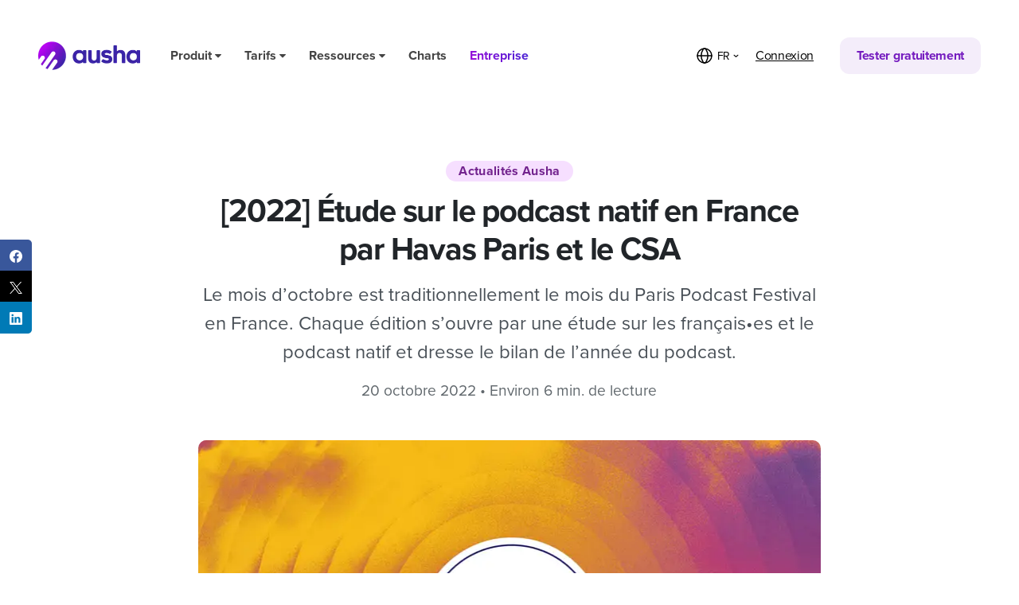

--- FILE ---
content_type: text/html; charset=UTF-8
request_url: https://www.ausha.co/fr/blog/etude-2022-podcast-natif-havas-paris-csa/
body_size: 36525
content:
<!doctype html>
<html class=" optml_no_js " lang="fr-FR">

<head>
	<meta charset="UTF-8">
	<meta name="viewport" content="width=device-width, initial-scale=1.0">
	<meta name='robots' content='index, follow, max-image-preview:large, max-snippet:-1, max-video-preview:-1' />
	<style>img:is([sizes="auto" i],[sizes^="auto," i]){contain-intrinsic-size:3000px 1500px}</style>
	<link rel="alternate" hreflang="en" href="https://www.ausha.co/blog/french-data-podcast-media-softness-optimism/" />
<link rel="alternate" hreflang="fr" href="https://www.ausha.co/fr/blog/etude-2022-podcast-natif-havas-paris-csa/" />
<link rel="alternate" hreflang="x-default" href="https://www.ausha.co/blog/french-data-podcast-media-softness-optimism/" />

	<!-- This site is optimized with the Yoast SEO plugin v19.11 - https://yoast.com/wordpress/plugins/seo/ -->
	<title>Étude 2022 sur le podcast natif par Havas Paris et le CSA | Ausha Blog</title>
	<meta name="description" content="79% des auditeurs hebdo disent que le podcast est devenu une habitude, une chose qui est ancré dans leur quotidien. Découvrez toute l&#039;étude." />
	<link rel="canonical" href="https://www.ausha.co/fr/blog/etude-2022-podcast-natif-havas-paris-csa/" />
	<meta property="og:locale" content="fr_FR" />
	<meta property="og:type" content="article" />
	<meta property="og:title" content="Étude 2022 sur le podcast natif par Havas Paris et le CSA | Ausha Blog" />
	<meta property="og:description" content="79% des auditeurs hebdo disent que le podcast est devenu une habitude, une chose qui est ancré dans leur quotidien. Découvrez toute l&#039;étude." />
	<meta property="og:url" content="https://www.ausha.co/fr/blog/etude-2022-podcast-natif-havas-paris-csa/" />
	<meta property="og:site_name" content="Ausha" />
	<meta property="article:publisher" content="https://www.facebook.com/Aushapodcasts" />
	<meta property="article:published_time" content="2022-10-20T16:25:10+00:00" />
	<meta property="article:modified_time" content="2023-10-10T08:13:51+00:00" />
	<meta property="og:image" content="https://img.ausha.co/cb:-U1P~1ddd7/w:auto/h:auto/q:mauto/f:avif/https://www.ausha.co/wp-content/uploads/2022/10/Etude-havas-csa-podcast-natif-2022.png" />
	<meta property="og:image:width" content="1200" />
	<meta property="og:image:height" content="750" />
	<meta property="og:image:type" content="image/png" />
	<meta name="author" content="Emma" />
	<meta name="twitter:card" content="summary_large_image" />
	<meta name="twitter:creator" content="@Ausha_FR" />
	<meta name="twitter:site" content="@Ausha_FR" />
	<meta name="twitter:label1" content="Écrit par" />
	<meta name="twitter:data1" content="Emma" />
	<meta name="twitter:label2" content="Durée de lecture estimée" />
	<meta name="twitter:data2" content="5 minutes" />
	<script type="application/ld+json" class="yoast-schema-graph">{"@context":"https://schema.org","@graph":[{"@type":"Article","@id":"https://www.ausha.co/fr/blog/etude-2022-podcast-natif-havas-paris-csa/#article","isPartOf":{"@id":"https://www.ausha.co/fr/blog/etude-2022-podcast-natif-havas-paris-csa/"},"author":{"name":"Emma","@id":"https://www.ausha.co/fr/#/schema/person/0c868bf3e225efd7ca321b91de1a7c3c"},"headline":"[2022] Étude sur le podcast natif en France par Havas Paris et le CSA","datePublished":"2022-10-20T16:25:10+00:00","dateModified":"2023-10-10T08:13:51+00:00","mainEntityOfPage":{"@id":"https://www.ausha.co/fr/blog/etude-2022-podcast-natif-havas-paris-csa/"},"wordCount":1067,"publisher":{"@id":"https://www.ausha.co/fr/#organization"},"image":{"@id":"https://www.ausha.co/fr/blog/etude-2022-podcast-natif-havas-paris-csa/#primaryimage"},"thumbnailUrl":"https://img.ausha.co/cb:-U1P~1ddd7/w:auto/h:auto/q:mauto/f:avif/https://www.ausha.co/wp-content/uploads/2022/10/Etude-havas-csa-podcast-natif-2022.png","articleSection":["Actualités Ausha"],"inLanguage":"fr-FR"},{"@type":"WebPage","@id":"https://www.ausha.co/fr/blog/etude-2022-podcast-natif-havas-paris-csa/","url":"https://www.ausha.co/fr/blog/etude-2022-podcast-natif-havas-paris-csa/","name":"Étude 2022 sur le podcast natif par Havas Paris et le CSA | Ausha Blog","isPartOf":{"@id":"https://www.ausha.co/fr/#website"},"primaryImageOfPage":{"@id":"https://www.ausha.co/fr/blog/etude-2022-podcast-natif-havas-paris-csa/#primaryimage"},"image":{"@id":"https://www.ausha.co/fr/blog/etude-2022-podcast-natif-havas-paris-csa/#primaryimage"},"thumbnailUrl":"https://img.ausha.co/cb:-U1P~1ddd7/w:auto/h:auto/q:mauto/f:avif/https://www.ausha.co/wp-content/uploads/2022/10/Etude-havas-csa-podcast-natif-2022.png","datePublished":"2022-10-20T16:25:10+00:00","dateModified":"2023-10-10T08:13:51+00:00","description":"79% des auditeurs hebdo disent que le podcast est devenu une habitude, une chose qui est ancré dans leur quotidien. Découvrez toute l'étude.","breadcrumb":{"@id":"https://www.ausha.co/fr/blog/etude-2022-podcast-natif-havas-paris-csa/#breadcrumb"},"inLanguage":"fr-FR","potentialAction":[{"@type":"ReadAction","target":["https://www.ausha.co/fr/blog/etude-2022-podcast-natif-havas-paris-csa/"]}]},{"@type":"ImageObject","inLanguage":"fr-FR","@id":"https://www.ausha.co/fr/blog/etude-2022-podcast-natif-havas-paris-csa/#primaryimage","url":"https://img.ausha.co/cb:-U1P~1ddd7/w:auto/h:auto/q:mauto/f:avif/https://www.ausha.co/wp-content/uploads/2022/10/Etude-havas-csa-podcast-natif-2022.png","contentUrl":"https://img.ausha.co/cb:-U1P~1ddd7/w:auto/h:auto/q:mauto/f:avif/https://www.ausha.co/wp-content/uploads/2022/10/Etude-havas-csa-podcast-natif-2022.png","width":1200,"height":750,"caption":"Étude CSA et Havas Paris, podcast natif 2022"},{"@type":"BreadcrumbList","@id":"https://www.ausha.co/fr/blog/etude-2022-podcast-natif-havas-paris-csa/#breadcrumb","itemListElement":[{"@type":"ListItem","position":1,"name":"Home","item":"https://www.ausha.co/fr/"},{"@type":"ListItem","position":2,"name":"[2022] Étude sur le podcast natif en France par Havas Paris et le CSA"}]},{"@type":"WebSite","@id":"https://www.ausha.co/fr/#website","url":"https://www.ausha.co/fr/","name":"Ausha","description":"Launch your Podcast. Grow your audience.","publisher":{"@id":"https://www.ausha.co/fr/#organization"},"potentialAction":[{"@type":"SearchAction","target":{"@type":"EntryPoint","urlTemplate":"https://www.ausha.co/fr/?s={search_term_string}"},"query-input":"required name=search_term_string"}],"inLanguage":"fr-FR"},{"@type":"Organization","@id":"https://www.ausha.co/fr/#organization","name":"Ausha","url":"https://www.ausha.co/fr/","logo":{"@type":"ImageObject","inLanguage":"fr-FR","@id":"https://www.ausha.co/fr/#/schema/logo/image/","url":"https://img.ausha.co/cb:-U1P~1ddd7/w:auto/h:auto/q:mauto/f:avif/https://www.ausha.co/wp-content/uploads/2022/10/Ausha-1.jpeg","contentUrl":"https://img.ausha.co/cb:-U1P~1ddd7/w:auto/h:auto/q:mauto/f:avif/https://www.ausha.co/wp-content/uploads/2022/10/Ausha-1.jpeg","width":600,"height":600,"caption":"Ausha"},"image":{"@id":"https://www.ausha.co/fr/#/schema/logo/image/"},"sameAs":["https://www.instagram.com/aushapodcasts/","https://fr.linkedin.com/company/aushafr","https://www.youtube.com/channel/UCd3ekZsQgRt4gfZswfjuDkw","https://www.facebook.com/Aushapodcasts","https://twitter.com/Ausha_FR"]},{"@type":"Person","@id":"https://www.ausha.co/fr/#/schema/person/0c868bf3e225efd7ca321b91de1a7c3c","name":"Emma","image":{"@type":"ImageObject","inLanguage":"fr-FR","@id":"https://www.ausha.co/fr/#/schema/person/image/","url":"https://secure.gravatar.com/avatar/5fff3cb30d399dedf43a4787ab11624f5cb07125c412356ff188b76835a84e2a?s=96&d=mm&r=g","contentUrl":"https://secure.gravatar.com/avatar/5fff3cb30d399dedf43a4787ab11624f5cb07125c412356ff188b76835a84e2a?s=96&d=mm&r=g","caption":"Emma"},"url":"https://www.ausha.co/fr/blog/author/emma/"}]}</script>
	<!-- / Yoast SEO plugin. -->


<link rel="amphtml" href="https://www.ausha.co/fr/blog/etude-2022-podcast-natif-havas-paris-csa/amp/" /><link rel='dns-prefetch' href='//cdn.amplitude.com' />
<link rel='dns-prefetch' href='//img.ausha.co' />
<link rel='preconnect' href='https://img.ausha.co' />

<link rel='stylesheet' id='wpacu-combined-css-head-1' href='https://www.ausha.co/wp-content/cache/asset-cleanup/css/head-e45856a15d41157f1452c1439af5f711e3b79256.css' type='text/css' media='all' />
<style id='wp-block-library-theme-inline-css' type='text/css'>.wp-block-audio :where(figcaption){color:#555;font-size:13px;text-align:center}.is-dark-theme .wp-block-audio :where(figcaption){color:#ffffffa6}.wp-block-audio{margin:0 0 1em}.wp-block-code{border:1px solid #ccc;border-radius:4px;font-family:Menlo,Consolas,monaco,monospace;padding:.8em 1em}.wp-block-embed :where(figcaption){color:#555;font-size:13px;text-align:center}.is-dark-theme .wp-block-embed :where(figcaption){color:#ffffffa6}.wp-block-embed{margin:0 0 1em}.blocks-gallery-caption{color:#555;font-size:13px;text-align:center}.is-dark-theme .blocks-gallery-caption{color:#ffffffa6}:root :where(.wp-block-image figcaption){color:#555;font-size:13px;text-align:center}.is-dark-theme :root :where(.wp-block-image figcaption){color:#ffffffa6}.wp-block-image{margin:0 0 1em}.wp-block-pullquote{border-bottom:4px solid;border-top:4px solid;color:currentColor;margin-bottom:1.75em}.wp-block-pullquote cite,.wp-block-pullquote footer,.wp-block-pullquote__citation{color:currentColor;font-size:.8125em;font-style:normal;text-transform:uppercase}.wp-block-quote{border-left:.25em solid;margin:0 0 1.75em;padding-left:1em}.wp-block-quote cite,.wp-block-quote footer{color:currentColor;font-size:.8125em;font-style:normal;position:relative}.wp-block-quote:where(.has-text-align-right){border-left:none;border-right:.25em solid;padding-left:0;padding-right:1em}.wp-block-quote:where(.has-text-align-center){border:none;padding-left:0}.wp-block-quote.is-large,.wp-block-quote.is-style-large,.wp-block-quote:where(.is-style-plain){border:none}.wp-block-search .wp-block-search__label{font-weight:700}.wp-block-search__button{border:1px solid #ccc;padding:.375em .625em}:where(.wp-block-group.has-background){padding:1.25em 2.375em}.wp-block-separator.has-css-opacity{opacity:.4}.wp-block-separator{border:none;border-bottom:2px solid;margin-left:auto;margin-right:auto}.wp-block-separator.has-alpha-channel-opacity{opacity:1}.wp-block-separator:not(.is-style-wide):not(.is-style-dots){width:100px}.wp-block-separator.has-background:not(.is-style-dots){border-bottom:none;height:1px}.wp-block-separator.has-background:not(.is-style-wide):not(.is-style-dots){height:2px}.wp-block-table{margin:0 0 1em}.wp-block-table td,.wp-block-table th{word-break:normal}.wp-block-table :where(figcaption){color:#555;font-size:13px;text-align:center}.is-dark-theme .wp-block-table :where(figcaption){color:#ffffffa6}.wp-block-video :where(figcaption){color:#555;font-size:13px;text-align:center}.is-dark-theme .wp-block-video :where(figcaption){color:#ffffffa6}.wp-block-video{margin:0 0 1em}:root :where(.wp-block-template-part.has-background){margin-bottom:0;margin-top:0;padding:1.25em 2.375em}</style>
<style id='classic-theme-styles-inline-css' type='text/css'>.wp-block-button__link{color:#fff;background-color:#32373c;border-radius:9999px;box-shadow:none;text-decoration:none;padding:calc(.667em + 2px) calc(1.333em + 2px);font-size:1.125em}.wp-block-file__button{background:#32373c;color:#fff;text-decoration:none}</style>
<style id='global-styles-inline-css' type='text/css'>:root{--wp--preset--aspect-ratio--square:1;--wp--preset--aspect-ratio--4-3:4/3;--wp--preset--aspect-ratio--3-4:3/4;--wp--preset--aspect-ratio--3-2:3/2;--wp--preset--aspect-ratio--2-3:2/3;--wp--preset--aspect-ratio--16-9:16/9;--wp--preset--aspect-ratio--9-16:9/16;--wp--preset--color--black:#000;--wp--preset--color--cyan-bluish-gray:#abb8c3;--wp--preset--color--white:#fff;--wp--preset--color--pale-pink:#f78da7;--wp--preset--color--vivid-red:#cf2e2e;--wp--preset--color--luminous-vivid-orange:#ff6900;--wp--preset--color--luminous-vivid-amber:#fcb900;--wp--preset--color--light-green-cyan:#7bdcb5;--wp--preset--color--vivid-green-cyan:#00d084;--wp--preset--color--pale-cyan-blue:#8ed1fc;--wp--preset--color--vivid-cyan-blue:#0693e3;--wp--preset--color--vivid-purple:#9b51e0;--wp--preset--gradient--vivid-cyan-blue-to-vivid-purple:linear-gradient(135deg,rgba(6,147,227,1) 0%,rgb(155,81,224) 100%);--wp--preset--gradient--light-green-cyan-to-vivid-green-cyan:linear-gradient(135deg,rgb(122,220,180) 0%,rgb(0,208,130) 100%);--wp--preset--gradient--luminous-vivid-amber-to-luminous-vivid-orange:linear-gradient(135deg,rgba(252,185,0,1) 0%,rgba(255,105,0,1) 100%);--wp--preset--gradient--luminous-vivid-orange-to-vivid-red:linear-gradient(135deg,rgba(255,105,0,1) 0%,rgb(207,46,46) 100%);--wp--preset--gradient--very-light-gray-to-cyan-bluish-gray:linear-gradient(135deg,rgb(238,238,238) 0%,rgb(169,184,195) 100%);--wp--preset--gradient--cool-to-warm-spectrum:linear-gradient(135deg,rgb(74,234,220) 0%,rgb(151,120,209) 20%,rgb(207,42,186) 40%,rgb(238,44,130) 60%,rgb(251,105,98) 80%,rgb(254,248,76) 100%);--wp--preset--gradient--blush-light-purple:linear-gradient(135deg,rgb(255,206,236) 0%,rgb(152,150,240) 100%);--wp--preset--gradient--blush-bordeaux:linear-gradient(135deg,rgb(254,205,165) 0%,rgb(254,45,45) 50%,rgb(107,0,62) 100%);--wp--preset--gradient--luminous-dusk:linear-gradient(135deg,rgb(255,203,112) 0%,rgb(199,81,192) 50%,rgb(65,88,208) 100%);--wp--preset--gradient--pale-ocean:linear-gradient(135deg,rgb(255,245,203) 0%,rgb(182,227,212) 50%,rgb(51,167,181) 100%);--wp--preset--gradient--electric-grass:linear-gradient(135deg,rgb(202,248,128) 0%,rgb(113,206,126) 100%);--wp--preset--gradient--midnight:linear-gradient(135deg,rgb(2,3,129) 0%,rgb(40,116,252) 100%);--wp--preset--font-size--small:13px;--wp--preset--font-size--medium:20px;--wp--preset--font-size--large:36px;--wp--preset--font-size--x-large:42px;--wp--preset--spacing--20:.44rem;--wp--preset--spacing--30:.67rem;--wp--preset--spacing--40:1rem;--wp--preset--spacing--50:1.5rem;--wp--preset--spacing--60:2.25rem;--wp--preset--spacing--70:3.38rem;--wp--preset--spacing--80:5.06rem;--wp--preset--shadow--natural:6px 6px 9px rgba(0,0,0,.2);--wp--preset--shadow--deep:12px 12px 50px rgba(0,0,0,.4);--wp--preset--shadow--sharp:6px 6px 0 rgba(0,0,0,.2);--wp--preset--shadow--outlined:6px 6px 0 -3px rgba(255,255,255,1),6px 6px rgba(0,0,0,1);--wp--preset--shadow--crisp:6px 6px 0 rgba(0,0,0,1)}:where(.is-layout-flex){gap:.5em}:where(.is-layout-grid){gap:.5em}body .is-layout-flex{display:flex}.is-layout-flex{flex-wrap:wrap;align-items:center}.is-layout-flex>:is(*,div){margin:0}body .is-layout-grid{display:grid}.is-layout-grid>:is(*,div){margin:0}:where(.wp-block-columns.is-layout-flex){gap:2em}:where(.wp-block-columns.is-layout-grid){gap:2em}:where(.wp-block-post-template.is-layout-flex){gap:1.25em}:where(.wp-block-post-template.is-layout-grid){gap:1.25em}.has-black-color{color:var(--wp--preset--color--black)!important}.has-cyan-bluish-gray-color{color:var(--wp--preset--color--cyan-bluish-gray)!important}.has-white-color{color:var(--wp--preset--color--white)!important}.has-pale-pink-color{color:var(--wp--preset--color--pale-pink)!important}.has-vivid-red-color{color:var(--wp--preset--color--vivid-red)!important}.has-luminous-vivid-orange-color{color:var(--wp--preset--color--luminous-vivid-orange)!important}.has-luminous-vivid-amber-color{color:var(--wp--preset--color--luminous-vivid-amber)!important}.has-light-green-cyan-color{color:var(--wp--preset--color--light-green-cyan)!important}.has-vivid-green-cyan-color{color:var(--wp--preset--color--vivid-green-cyan)!important}.has-pale-cyan-blue-color{color:var(--wp--preset--color--pale-cyan-blue)!important}.has-vivid-cyan-blue-color{color:var(--wp--preset--color--vivid-cyan-blue)!important}.has-vivid-purple-color{color:var(--wp--preset--color--vivid-purple)!important}.has-black-background-color{background-color:var(--wp--preset--color--black)!important}.has-cyan-bluish-gray-background-color{background-color:var(--wp--preset--color--cyan-bluish-gray)!important}.has-white-background-color{background-color:var(--wp--preset--color--white)!important}.has-pale-pink-background-color{background-color:var(--wp--preset--color--pale-pink)!important}.has-vivid-red-background-color{background-color:var(--wp--preset--color--vivid-red)!important}.has-luminous-vivid-orange-background-color{background-color:var(--wp--preset--color--luminous-vivid-orange)!important}.has-luminous-vivid-amber-background-color{background-color:var(--wp--preset--color--luminous-vivid-amber)!important}.has-light-green-cyan-background-color{background-color:var(--wp--preset--color--light-green-cyan)!important}.has-vivid-green-cyan-background-color{background-color:var(--wp--preset--color--vivid-green-cyan)!important}.has-pale-cyan-blue-background-color{background-color:var(--wp--preset--color--pale-cyan-blue)!important}.has-vivid-cyan-blue-background-color{background-color:var(--wp--preset--color--vivid-cyan-blue)!important}.has-vivid-purple-background-color{background-color:var(--wp--preset--color--vivid-purple)!important}.has-black-border-color{border-color:var(--wp--preset--color--black)!important}.has-cyan-bluish-gray-border-color{border-color:var(--wp--preset--color--cyan-bluish-gray)!important}.has-white-border-color{border-color:var(--wp--preset--color--white)!important}.has-pale-pink-border-color{border-color:var(--wp--preset--color--pale-pink)!important}.has-vivid-red-border-color{border-color:var(--wp--preset--color--vivid-red)!important}.has-luminous-vivid-orange-border-color{border-color:var(--wp--preset--color--luminous-vivid-orange)!important}.has-luminous-vivid-amber-border-color{border-color:var(--wp--preset--color--luminous-vivid-amber)!important}.has-light-green-cyan-border-color{border-color:var(--wp--preset--color--light-green-cyan)!important}.has-vivid-green-cyan-border-color{border-color:var(--wp--preset--color--vivid-green-cyan)!important}.has-pale-cyan-blue-border-color{border-color:var(--wp--preset--color--pale-cyan-blue)!important}.has-vivid-cyan-blue-border-color{border-color:var(--wp--preset--color--vivid-cyan-blue)!important}.has-vivid-purple-border-color{border-color:var(--wp--preset--color--vivid-purple)!important}.has-vivid-cyan-blue-to-vivid-purple-gradient-background{background:var(--wp--preset--gradient--vivid-cyan-blue-to-vivid-purple)!important}.has-light-green-cyan-to-vivid-green-cyan-gradient-background{background:var(--wp--preset--gradient--light-green-cyan-to-vivid-green-cyan)!important}.has-luminous-vivid-amber-to-luminous-vivid-orange-gradient-background{background:var(--wp--preset--gradient--luminous-vivid-amber-to-luminous-vivid-orange)!important}.has-luminous-vivid-orange-to-vivid-red-gradient-background{background:var(--wp--preset--gradient--luminous-vivid-orange-to-vivid-red)!important}.has-very-light-gray-to-cyan-bluish-gray-gradient-background{background:var(--wp--preset--gradient--very-light-gray-to-cyan-bluish-gray)!important}.has-cool-to-warm-spectrum-gradient-background{background:var(--wp--preset--gradient--cool-to-warm-spectrum)!important}.has-blush-light-purple-gradient-background{background:var(--wp--preset--gradient--blush-light-purple)!important}.has-blush-bordeaux-gradient-background{background:var(--wp--preset--gradient--blush-bordeaux)!important}.has-luminous-dusk-gradient-background{background:var(--wp--preset--gradient--luminous-dusk)!important}.has-pale-ocean-gradient-background{background:var(--wp--preset--gradient--pale-ocean)!important}.has-electric-grass-gradient-background{background:var(--wp--preset--gradient--electric-grass)!important}.has-midnight-gradient-background{background:var(--wp--preset--gradient--midnight)!important}.has-small-font-size{font-size:var(--wp--preset--font-size--small)!important}.has-medium-font-size{font-size:var(--wp--preset--font-size--medium)!important}.has-large-font-size{font-size:var(--wp--preset--font-size--large)!important}.has-x-large-font-size{font-size:var(--wp--preset--font-size--x-large)!important}:where(.wp-block-post-template.is-layout-flex){gap:1.25em}:where(.wp-block-post-template.is-layout-grid){gap:1.25em}:where(.wp-block-columns.is-layout-flex){gap:2em}:where(.wp-block-columns.is-layout-grid){gap:2em}:root :where(.wp-block-pullquote){font-size:1.5em;line-height:1.6}</style>






<style id='optm_lazyload_noscript_style-inline-css' type='text/css'>html.optml_no_js img[data-opt-src]{display:none!important}html .elementor-section[data-settings*="background_background"]:not(.optml-bg-lazyloaded),html .elementor-section>.elementor-background-overlay:not(.optml-bg-lazyloaded),html .wp-block-cover[style*="background-image"]:not(.optml-bg-lazyloaded),html .elementor-widget-container:not(.optml-bg-lazyloaded),html .elementor-background-slideshow__slide__image:not(.optml-bg-lazyloaded){background-image:none!important}</style>















<link rel='shortlink' href='https://www.ausha.co/fr/?p=35232' />

<style>.wp-megamenu-wrap &gt;ul.wp-megamenu &gt;li.wpmm_mega_menu &gt;.wpmm-strees-row-container &gt;ul.wp-megamenu-sub-menu{width:100%!important}.wp-megamenu &gt;li.wp-megamenu-item-855.wpmm-item-fixed-width &gt;ul.wp-megamenu-sub-menu{width:100%!important}.wpmm-nav-wrap ul.wp-megamenu&gt;li ul.wp-megamenu-sub-menu #wp-megamenu-item-855&gt;.wpmm-nav-wrap .wp-megamenu&gt;li&gt;ul.wp-megamenu-sub-menu li#wp-megamenu-item-855&gt;li#wp-megamenu-item-855&gt;ul ul ul&gt;li{width:100%;display:inline-block}#wp-megamenu-item-855&gt;.wp-megamenu-wrap &gt;ul.wp-megamenu &gt;li.wpmm_mega_menu &gt;.wpmm-strees-row-container &gt;ul.wp-megamenu-sub-menu{width:100%!important}.wp-megamenu &gt;li.wp-megamenu-item-276.wpmm-item-fixed-width &gt;ul.wp-megamenu-sub-menu{width:100%!important}.wpmm-nav-wrap ul.wp-megamenu&gt;li ul.wp-megamenu-sub-menu #wp-megamenu-item-276&gt;.wpmm-nav-wrap .wp-megamenu&gt;li&gt;ul.wp-megamenu-sub-menu li#wp-megamenu-item-276&gt;li#wp-megamenu-item-276&gt;ul ul ul&gt;li{width:100%;display:inline-block}#wp-megamenu-item-276&gt;.wp-megamenu-wrap &gt;ul.wp-megamenu &gt;li.wpmm_mega_menu &gt;.wpmm-strees-row-container &gt;ul.wp-megamenu-sub-menu{width:100%!important}.wp-megamenu &gt;li.wp-megamenu-item-277.wpmm-item-fixed-width &gt;ul.wp-megamenu-sub-menu{width:100%!important}.wpmm-nav-wrap ul.wp-megamenu&gt;li ul.wp-megamenu-sub-menu #wp-megamenu-item-277&gt;.wpmm-nav-wrap .wp-megamenu&gt;li&gt;ul.wp-megamenu-sub-menu li#wp-megamenu-item-277&gt;li#wp-megamenu-item-277&gt;ul ul ul&gt;li{width:100%;display:inline-block}#wp-megamenu-item-277&gt;.wp-megamenu-wrap &gt;ul.wp-megamenu &gt;li.wpmm_mega_menu &gt;.wpmm-strees-row-container &gt;ul.wp-megamenu-sub-menu{width:100%!important}.wp-megamenu &gt;li.wp-megamenu-item-267.wpmm-item-fixed-width &gt;ul.wp-megamenu-sub-menu{width:100%!important}.wpmm-nav-wrap ul.wp-megamenu&gt;li ul.wp-megamenu-sub-menu #wp-megamenu-item-267&gt;.wpmm-nav-wrap .wp-megamenu&gt;li&gt;ul.wp-megamenu-sub-menu li#wp-megamenu-item-267&gt;li#wp-megamenu-item-267&gt;ul ul ul&gt;li{width:100%;display:inline-block}#wp-megamenu-item-267&gt;.wp-megamenu-wrap &gt;ul.wp-megamenu &gt;li.wpmm_mega_menu &gt;.wpmm-strees-row-container &gt;ul.wp-megamenu-sub-menu{width:100%!important}.wp-megamenu &gt;li.wp-megamenu-item-274.wpmm-item-fixed-width &gt;ul.wp-megamenu-sub-menu{width:100%!important}.wpmm-nav-wrap ul.wp-megamenu&gt;li ul.wp-megamenu-sub-menu #wp-megamenu-item-274&gt;.wpmm-nav-wrap .wp-megamenu&gt;li&gt;ul.wp-megamenu-sub-menu li#wp-megamenu-item-274&gt;li#wp-megamenu-item-274&gt;ul ul ul&gt;li{width:100%;display:inline-block}#wp-megamenu-item-274&gt;.wp-megamenu-wrap &gt;ul.wp-megamenu &gt;li.wpmm_mega_menu &gt;.wpmm-strees-row-container &gt;ul.wp-megamenu-sub-menu{width:100%!important}.wp-megamenu &gt;li.wp-megamenu-item-258.wpmm-item-fixed-width &gt;ul.wp-megamenu-sub-menu{width:100%!important}.wpmm-nav-wrap ul.wp-megamenu&gt;li ul.wp-megamenu-sub-menu #wp-megamenu-item-258&gt;.wpmm-nav-wrap .wp-megamenu&gt;li&gt;ul.wp-megamenu-sub-menu li#wp-megamenu-item-258&gt;li#wp-megamenu-item-258&gt;ul ul ul&gt;li{width:100%;display:inline-block}#wp-megamenu-item-258&gt;.wp-megamenu-wrap &gt;ul.wp-megamenu &gt;li.wpmm_mega_menu &gt;.wpmm-strees-row-container &gt;ul.wp-megamenu-sub-menu{width:100%!important}.wp-megamenu &gt;li.wp-megamenu-item-278.wpmm-item-fixed-width &gt;ul.wp-megamenu-sub-menu{width:100%!important}.wpmm-nav-wrap ul.wp-megamenu&gt;li ul.wp-megamenu-sub-menu #wp-megamenu-item-278&gt;.wpmm-nav-wrap .wp-megamenu&gt;li&gt;ul.wp-megamenu-sub-menu li#wp-megamenu-item-278&gt;li#wp-megamenu-item-278&gt;ul ul ul&gt;li{width:100%;display:inline-block}#wp-megamenu-item-278&gt;.wp-megamenu-wrap &gt;ul.wp-megamenu &gt;li.wpmm_mega_menu &gt;.wpmm-strees-row-container &gt;ul.wp-megamenu-sub-menu{width:100%!important}.wp-megamenu &gt;li.wp-megamenu-item-266.wpmm-item-fixed-width &gt;ul.wp-megamenu-sub-menu{width:100%!important}.wpmm-nav-wrap ul.wp-megamenu&gt;li ul.wp-megamenu-sub-menu #wp-megamenu-item-266&gt;.wpmm-nav-wrap .wp-megamenu&gt;li&gt;ul.wp-megamenu-sub-menu li#wp-megamenu-item-266&gt;li#wp-megamenu-item-266&gt;ul ul ul&gt;li{width:100%;display:inline-block}#wp-megamenu-item-266&gt;.wp-megamenu-wrap &gt;ul.wp-megamenu &gt;li.wpmm_mega_menu &gt;.wpmm-strees-row-container &gt;ul.wp-megamenu-sub-menu{width:100%!important}.wp-megamenu &gt;li.wp-megamenu-item-202.wpmm-item-fixed-width &gt;ul.wp-megamenu-sub-menu{width:100%!important}.wpmm-nav-wrap ul.wp-megamenu&gt;li ul.wp-megamenu-sub-menu #wp-megamenu-item-202&gt;.wpmm-nav-wrap .wp-megamenu&gt;li&gt;ul.wp-megamenu-sub-menu li#wp-megamenu-item-202&gt;li#wp-megamenu-item-202&gt;ul ul ul&gt;li{width:100%;display:inline-block}#wp-megamenu-item-202&gt;.wp-megamenu-wrap &gt;ul.wp-megamenu &gt;li.wpmm_mega_menu &gt;.wpmm-strees-row-container &gt;ul.wp-megamenu-sub-menu{width:100%!important}.wp-megamenu &gt;li.wp-megamenu-item-263.wpmm-item-fixed-width &gt;ul.wp-megamenu-sub-menu{width:100%!important}.wpmm-nav-wrap ul.wp-megamenu&gt;li ul.wp-megamenu-sub-menu #wp-megamenu-item-263&gt;.wpmm-nav-wrap .wp-megamenu&gt;li&gt;ul.wp-megamenu-sub-menu li#wp-megamenu-item-263&gt;li#wp-megamenu-item-263&gt;ul ul ul&gt;li{width:100%;display:inline-block}#wp-megamenu-item-263&gt;.wp-megamenu-wrap &gt;ul.wp-megamenu &gt;li.wpmm_mega_menu &gt;.wpmm-strees-row-container &gt;ul.wp-megamenu-sub-menu{width:100%!important}.wp-megamenu &gt;li.wp-megamenu-item-262.wpmm-item-fixed-width &gt;ul.wp-megamenu-sub-menu{width:100%!important}.wpmm-nav-wrap ul.wp-megamenu&gt;li ul.wp-megamenu-sub-menu #wp-megamenu-item-262&gt;.wpmm-nav-wrap .wp-megamenu&gt;li&gt;ul.wp-megamenu-sub-menu li#wp-megamenu-item-262&gt;li#wp-megamenu-item-262&gt;ul ul ul&gt;li{width:100%;display:inline-block}#wp-megamenu-item-262&gt;.wp-megamenu-wrap &gt;ul.wp-megamenu &gt;li.wpmm_mega_menu &gt;.wpmm-strees-row-container &gt;ul.wp-megamenu-sub-menu{width:100%!important}.wp-megamenu &gt;li.wp-megamenu-item-264.wpmm-item-fixed-width &gt;ul.wp-megamenu-sub-menu{width:100%!important}.wpmm-nav-wrap ul.wp-megamenu&gt;li ul.wp-megamenu-sub-menu #wp-megamenu-item-264&gt;.wpmm-nav-wrap .wp-megamenu&gt;li&gt;ul.wp-megamenu-sub-menu li#wp-megamenu-item-264&gt;li#wp-megamenu-item-264&gt;ul ul ul&gt;li{width:100%;display:inline-block}#wp-megamenu-item-264&gt;.wp-megamenu-wrap &gt;ul.wp-megamenu &gt;li.wpmm_mega_menu &gt;.wpmm-strees-row-container &gt;ul.wp-megamenu-sub-menu{width:100%!important}.wp-megamenu &gt;li.wp-megamenu-item-201.wpmm-item-fixed-width &gt;ul.wp-megamenu-sub-menu{width:100%!important}.wpmm-nav-wrap ul.wp-megamenu&gt;li ul.wp-megamenu-sub-menu #wp-megamenu-item-201&gt;.wpmm-nav-wrap .wp-megamenu&gt;li&gt;ul.wp-megamenu-sub-menu li#wp-megamenu-item-201&gt;li#wp-megamenu-item-201&gt;ul ul ul&gt;li{width:100%;display:inline-block}#wp-megamenu-item-201&gt;.wp-megamenu-wrap &gt;ul.wp-megamenu &gt;li.wpmm_mega_menu &gt;.wpmm-strees-row-container &gt;ul.wp-megamenu-sub-menu{width:100%!important}.wp-megamenu &gt;li.wp-megamenu-item-260.wpmm-item-fixed-width &gt;ul.wp-megamenu-sub-menu{width:100%!important}.wpmm-nav-wrap ul.wp-megamenu&gt;li ul.wp-megamenu-sub-menu #wp-megamenu-item-260&gt;.wpmm-nav-wrap .wp-megamenu&gt;li&gt;ul.wp-megamenu-sub-menu li#wp-megamenu-item-260&gt;li#wp-megamenu-item-260&gt;ul ul ul&gt;li{width:100%;display:inline-block}#wp-megamenu-item-260&gt;.wp-megamenu-wrap &gt;ul.wp-megamenu &gt;li.wpmm_mega_menu &gt;.wpmm-strees-row-container &gt;ul.wp-megamenu-sub-menu{width:100%!important}.wp-megamenu &gt;li.wp-megamenu-item-879.wpmm-item-fixed-width &gt;ul.wp-megamenu-sub-menu{width:100%!important}.wpmm-nav-wrap ul.wp-megamenu&gt;li ul.wp-megamenu-sub-menu #wp-megamenu-item-879&gt;.wpmm-nav-wrap .wp-megamenu&gt;li&gt;ul.wp-megamenu-sub-menu li#wp-megamenu-item-879&gt;li#wp-megamenu-item-879&gt;ul ul ul&gt;li{width:100%;display:inline-block}#wp-megamenu-item-879&gt;.wp-megamenu-wrap &gt;ul.wp-megamenu &gt;li.wpmm_mega_menu &gt;.wpmm-strees-row-container &gt;ul.wp-megamenu-sub-menu{width:100%!important}.wp-megamenu &gt;li.wp-megamenu-item-259.wpmm-item-fixed-width &gt;ul.wp-megamenu-sub-menu{width:100%!important}.wpmm-nav-wrap ul.wp-megamenu&gt;li ul.wp-megamenu-sub-menu #wp-megamenu-item-259&gt;.wpmm-nav-wrap .wp-megamenu&gt;li&gt;ul.wp-megamenu-sub-menu li#wp-megamenu-item-259&gt;li#wp-megamenu-item-259&gt;ul ul ul&gt;li{width:100%;display:inline-block}#wp-megamenu-item-259&gt;.wp-megamenu-wrap &gt;ul.wp-megamenu &gt;li.wpmm_mega_menu &gt;.wpmm-strees-row-container &gt;ul.wp-megamenu-sub-menu{width:100%!important}.wp-megamenu &gt;li.wp-megamenu-item-856.wpmm-item-fixed-width &gt;ul.wp-megamenu-sub-menu{width:100%!important}.wpmm-nav-wrap ul.wp-megamenu&gt;li ul.wp-megamenu-sub-menu #wp-megamenu-item-856&gt;.wpmm-nav-wrap .wp-megamenu&gt;li&gt;ul.wp-megamenu-sub-menu li#wp-megamenu-item-856&gt;li#wp-megamenu-item-856&gt;ul ul ul&gt;li{width:100%;display:inline-block}#wp-megamenu-item-856&gt;.wp-megamenu-wrap &gt;ul.wp-megamenu &gt;li.wpmm_mega_menu &gt;.wpmm-strees-row-container &gt;ul.wp-megamenu-sub-menu{width:100%!important}.wp-megamenu &gt;li.wp-megamenu-item-857.wpmm-item-fixed-width &gt;ul.wp-megamenu-sub-menu{width:100%!important}.wpmm-nav-wrap ul.wp-megamenu&gt;li ul.wp-megamenu-sub-menu #wp-megamenu-item-857&gt;.wpmm-nav-wrap .wp-megamenu&gt;li&gt;ul.wp-megamenu-sub-menu li#wp-megamenu-item-857&gt;li#wp-megamenu-item-857&gt;ul ul ul&gt;li{width:100%;display:inline-block}#wp-megamenu-item-857&gt;.wp-megamenu-wrap &gt;ul.wp-megamenu &gt;li.wpmm_mega_menu &gt;.wpmm-strees-row-container &gt;ul.wp-megamenu-sub-menu{width:100%!important}.wp-megamenu &gt;li.wp-megamenu-item-34493.wpmm-item-fixed-width &gt;ul.wp-megamenu-sub-menu{width:100%!important}.wpmm-nav-wrap ul.wp-megamenu&gt;li ul.wp-megamenu-sub-menu #wp-megamenu-item-34493&gt;.wpmm-nav-wrap .wp-megamenu&gt;li&gt;ul.wp-megamenu-sub-menu li#wp-megamenu-item-34493&gt;li#wp-megamenu-item-34493&gt;ul ul ul&gt;li{width:100%;display:inline-block}#wp-megamenu-item-34493&gt;.wp-megamenu-wrap &gt;ul.wp-megamenu &gt;li.wpmm_mega_menu &gt;.wpmm-strees-row-container &gt;ul.wp-megamenu-sub-menu{width:100%!important}.wp-megamenu &gt;li.wp-megamenu-item-34494.wpmm-item-fixed-width &gt;ul.wp-megamenu-sub-menu{width:100%!important}.wpmm-nav-wrap ul.wp-megamenu&gt;li ul.wp-megamenu-sub-menu #wp-megamenu-item-34494&gt;.wpmm-nav-wrap .wp-megamenu&gt;li&gt;ul.wp-megamenu-sub-menu li#wp-megamenu-item-34494&gt;li#wp-megamenu-item-34494&gt;ul ul ul&gt;li{width:100%;display:inline-block}#wp-megamenu-item-34494&gt;.wp-megamenu-wrap &gt;ul.wp-megamenu &gt;li.wpmm_mega_menu &gt;.wpmm-strees-row-container &gt;ul.wp-megamenu-sub-menu{width:100%!important}.wp-megamenu &gt;li.wp-megamenu-item-34511.wpmm-item-fixed-width &gt;ul.wp-megamenu-sub-menu{width:100%!important}.wpmm-nav-wrap ul.wp-megamenu&gt;li ul.wp-megamenu-sub-menu #wp-megamenu-item-34511&gt;.wpmm-nav-wrap .wp-megamenu&gt;li&gt;ul.wp-megamenu-sub-menu li#wp-megamenu-item-34511&gt;li#wp-megamenu-item-34511&gt;ul ul ul&gt;li{width:100%;display:inline-block}#wp-megamenu-item-34511&gt;.wp-megamenu-wrap &gt;ul.wp-megamenu &gt;li.wpmm_mega_menu &gt;.wpmm-strees-row-container &gt;ul.wp-megamenu-sub-menu{width:100%!important}.wp-megamenu &gt;li.wp-megamenu-item-34513.wpmm-item-fixed-width &gt;ul.wp-megamenu-sub-menu{width:100%!important}.wpmm-nav-wrap ul.wp-megamenu&gt;li ul.wp-megamenu-sub-menu #wp-megamenu-item-34513&gt;.wpmm-nav-wrap .wp-megamenu&gt;li&gt;ul.wp-megamenu-sub-menu li#wp-megamenu-item-34513&gt;li#wp-megamenu-item-34513&gt;ul ul ul&gt;li{width:100%;display:inline-block}#wp-megamenu-item-34513&gt;.wp-megamenu-wrap &gt;ul.wp-megamenu &gt;li.wpmm_mega_menu &gt;.wpmm-strees-row-container &gt;ul.wp-megamenu-sub-menu{width:100%!important}.wp-megamenu &gt;li.wp-megamenu-item-34500.wpmm-item-fixed-width &gt;ul.wp-megamenu-sub-menu{width:100%!important}.wp-megamenu-wrap .wpmm-nav-wrap &gt;ul.wp-megamenu li.wpmm_dropdown_menu ul.wp-megamenu-sub-menu li.menu-item-has-children.wp-megamenu-item-34500.wpmm-submenu-right &gt;ul.wp-megamenu-sub-menu{left:100%}.wpmm-nav-wrap ul.wp-megamenu&gt;li ul.wp-megamenu-sub-menu #wp-megamenu-item-34500&gt;a{font-weight:300!important;text-align:left!important}.wpmm-nav-wrap .wp-megamenu&gt;li&gt;ul.wp-megamenu-sub-menu li#wp-megamenu-item-34500&gt;li#wp-megamenu-item-34500&gt;ul ul ul&gt;li{margin-left:px!important;width:100%;display:inline-block}li#wp-megamenu-item-34500 a{padding-left:px!important}#wp-megamenu-item-34500&gt;.wp-megamenu-sub-menu{padding-left:px!important}.wp-megamenu-wrap &gt;ul.wp-megamenu &gt;li.wpmm_mega_menu &gt;.wpmm-strees-row-container &gt;ul.wp-megamenu-sub-menu{width:100%!important}.wp-megamenu &gt;li.wp-megamenu-item-34501.wpmm-item-fixed-width &gt;ul.wp-megamenu-sub-menu{width:100%!important}.wp-megamenu-wrap .wpmm-nav-wrap &gt;ul.wp-megamenu li.wpmm_dropdown_menu ul.wp-megamenu-sub-menu li.menu-item-has-children.wp-megamenu-item-34501.wpmm-submenu-right &gt;ul.wp-megamenu-sub-menu{left:100%}.wpmm-nav-wrap ul.wp-megamenu&gt;li ul.wp-megamenu-sub-menu #wp-megamenu-item-34501&gt;a{font-weight:300!important;text-align:left!important}.wpmm-nav-wrap .wp-megamenu&gt;li&gt;ul.wp-megamenu-sub-menu li#wp-megamenu-item-34501&gt;li#wp-megamenu-item-34501&gt;ul ul ul&gt;li{margin-left:px!important;width:100%;display:inline-block}li#wp-megamenu-item-34501 a{padding-left:px!important}#wp-megamenu-item-34501&gt;.wp-megamenu-sub-menu{padding-left:px!important}.wp-megamenu-wrap &gt;ul.wp-megamenu &gt;li.wpmm_mega_menu &gt;.wpmm-strees-row-container &gt;ul.wp-megamenu-sub-menu{width:100%!important}.wp-megamenu &gt;li.wp-megamenu-item-34502.wpmm-item-fixed-width &gt;ul.wp-megamenu-sub-menu{width:100%!important}.wp-megamenu-wrap .wpmm-nav-wrap &gt;ul.wp-megamenu li.wpmm_dropdown_menu ul.wp-megamenu-sub-menu li.menu-item-has-children.wp-megamenu-item-34502.wpmm-submenu-right &gt;ul.wp-megamenu-sub-menu{left:100%}.wpmm-nav-wrap ul.wp-megamenu&gt;li ul.wp-megamenu-sub-menu #wp-megamenu-item-34502&gt;a{font-weight:300!important;text-align:left!important}.wpmm-nav-wrap .wp-megamenu&gt;li&gt;ul.wp-megamenu-sub-menu li#wp-megamenu-item-34502&gt;li#wp-megamenu-item-34502&gt;ul ul ul&gt;li{margin-left:px!important;width:100%;display:inline-block}li#wp-megamenu-item-34502 a{padding-left:px!important}#wp-megamenu-item-34502&gt;.wp-megamenu-sub-menu{padding-left:px!important}.wp-megamenu-wrap &gt;ul.wp-megamenu &gt;li.wpmm_mega_menu &gt;.wpmm-strees-row-container &gt;ul.wp-megamenu-sub-menu{width:100%!important}.wp-megamenu &gt;li.wp-megamenu-item-34503.wpmm-item-fixed-width &gt;ul.wp-megamenu-sub-menu{width:100%!important}.wp-megamenu-wrap .wpmm-nav-wrap &gt;ul.wp-megamenu li.wpmm_dropdown_menu ul.wp-megamenu-sub-menu li.menu-item-has-children.wp-megamenu-item-34503.wpmm-submenu-right &gt;ul.wp-megamenu-sub-menu{left:100%}.wpmm-nav-wrap ul.wp-megamenu&gt;li ul.wp-megamenu-sub-menu #wp-megamenu-item-34503&gt;a{font-weight:300!important;text-align:left!important}.wpmm-nav-wrap .wp-megamenu&gt;li&gt;ul.wp-megamenu-sub-menu li#wp-megamenu-item-34503&gt;li#wp-megamenu-item-34503&gt;ul ul ul&gt;li{margin-left:px!important;width:100%;display:inline-block}li#wp-megamenu-item-34503 a{padding-left:px!important}#wp-megamenu-item-34503&gt;.wp-megamenu-sub-menu{padding-left:px!important}.wp-megamenu-wrap &gt;ul.wp-megamenu &gt;li.wpmm_mega_menu &gt;.wpmm-strees-row-container &gt;ul.wp-megamenu-sub-menu{width:100%!important}.wp-megamenu &gt;li.wp-megamenu-item-34504.wpmm-item-fixed-width &gt;ul.wp-megamenu-sub-menu{width:100%!important}.wp-megamenu-wrap .wpmm-nav-wrap &gt;ul.wp-megamenu li.wpmm_dropdown_menu ul.wp-megamenu-sub-menu li.menu-item-has-children.wp-megamenu-item-34504.wpmm-submenu-right &gt;ul.wp-megamenu-sub-menu{left:100%}.wpmm-nav-wrap ul.wp-megamenu&gt;li ul.wp-megamenu-sub-menu #wp-megamenu-item-34504&gt;a{font-weight:300!important;text-align:left!important}.wpmm-nav-wrap .wp-megamenu&gt;li&gt;ul.wp-megamenu-sub-menu li#wp-megamenu-item-34504&gt;li#wp-megamenu-item-34504&gt;ul ul ul&gt;li{margin-left:px!important;width:100%;display:inline-block}li#wp-megamenu-item-34504 a{padding-left:px!important}#wp-megamenu-item-34504&gt;.wp-megamenu-sub-menu{padding-left:px!important}.wp-megamenu-wrap &gt;ul.wp-megamenu &gt;li.wpmm_mega_menu &gt;.wpmm-strees-row-container &gt;ul.wp-megamenu-sub-menu{width:100%!important}.wp-megamenu &gt;li.wp-megamenu-item-34505.wpmm-item-fixed-width &gt;ul.wp-megamenu-sub-menu{width:100%!important}.wp-megamenu-wrap .wpmm-nav-wrap &gt;ul.wp-megamenu li.wpmm_dropdown_menu ul.wp-megamenu-sub-menu li.menu-item-has-children.wp-megamenu-item-34505.wpmm-submenu-right &gt;ul.wp-megamenu-sub-menu{left:100%}.wpmm-nav-wrap ul.wp-megamenu&gt;li ul.wp-megamenu-sub-menu #wp-megamenu-item-34505&gt;a{font-weight:300!important;text-align:left!important}.wpmm-nav-wrap .wp-megamenu&gt;li&gt;ul.wp-megamenu-sub-menu li#wp-megamenu-item-34505&gt;li#wp-megamenu-item-34505&gt;ul ul ul&gt;li{margin-left:px!important;width:100%;display:inline-block}li#wp-megamenu-item-34505 a{padding-left:px!important}#wp-megamenu-item-34505&gt;.wp-megamenu-sub-menu{padding-left:px!important}.wp-megamenu-wrap &gt;ul.wp-megamenu &gt;li.wpmm_mega_menu &gt;.wpmm-strees-row-container &gt;ul.wp-megamenu-sub-menu{width:100%!important}.wp-megamenu &gt;li.wp-megamenu-item-34506.wpmm-item-fixed-width &gt;ul.wp-megamenu-sub-menu{width:100%!important}.wp-megamenu-wrap .wpmm-nav-wrap &gt;ul.wp-megamenu li.wpmm_dropdown_menu ul.wp-megamenu-sub-menu li.menu-item-has-children.wp-megamenu-item-34506.wpmm-submenu-right &gt;ul.wp-megamenu-sub-menu{left:100%}.wpmm-nav-wrap ul.wp-megamenu&gt;li ul.wp-megamenu-sub-menu #wp-megamenu-item-34506&gt;a{font-weight:300!important;text-align:left!important}.wpmm-nav-wrap .wp-megamenu&gt;li&gt;ul.wp-megamenu-sub-menu li#wp-megamenu-item-34506&gt;li#wp-megamenu-item-34506&gt;ul ul ul&gt;li{margin-left:px!important;width:100%;display:inline-block}li#wp-megamenu-item-34506 a{padding-left:px!important}#wp-megamenu-item-34506&gt;.wp-megamenu-sub-menu{padding-left:px!important}.wp-megamenu-wrap &gt;ul.wp-megamenu &gt;li.wpmm_mega_menu &gt;.wpmm-strees-row-container &gt;ul.wp-megamenu-sub-menu{width:100%!important}.wp-megamenu &gt;li.wp-megamenu-item-34508.wpmm-item-fixed-width &gt;ul.wp-megamenu-sub-menu{width:100%!important}.wp-megamenu-wrap .wpmm-nav-wrap &gt;ul.wp-megamenu li.wpmm_dropdown_menu ul.wp-megamenu-sub-menu li.menu-item-has-children.wp-megamenu-item-34508.wpmm-submenu-right &gt;ul.wp-megamenu-sub-menu{left:100%}.wpmm-nav-wrap ul.wp-megamenu&gt;li ul.wp-megamenu-sub-menu #wp-megamenu-item-34508&gt;a{font-weight:300!important;text-align:left!important}.wpmm-nav-wrap .wp-megamenu&gt;li&gt;ul.wp-megamenu-sub-menu li#wp-megamenu-item-34508&gt;li#wp-megamenu-item-34508&gt;ul ul ul&gt;li{margin-left:px!important;width:100%;display:inline-block}li#wp-megamenu-item-34508 a{padding-left:px!important}#wp-megamenu-item-34508&gt;.wp-megamenu-sub-menu{padding-left:px!important}.wp-megamenu-wrap &gt;ul.wp-megamenu &gt;li.wpmm_mega_menu &gt;.wpmm-strees-row-container &gt;ul.wp-megamenu-sub-menu{width:100%!important}.wp-megamenu &gt;li.wp-megamenu-item-34509.wpmm-item-fixed-width &gt;ul.wp-megamenu-sub-menu{width:100%!important}.wp-megamenu-wrap .wpmm-nav-wrap &gt;ul.wp-megamenu li.wpmm_dropdown_menu ul.wp-megamenu-sub-menu li.menu-item-has-children.wp-megamenu-item-34509.wpmm-submenu-right &gt;ul.wp-megamenu-sub-menu{left:100%}.wpmm-nav-wrap ul.wp-megamenu&gt;li ul.wp-megamenu-sub-menu #wp-megamenu-item-34509&gt;a{font-weight:300!important;text-align:left!important}.wpmm-nav-wrap .wp-megamenu&gt;li&gt;ul.wp-megamenu-sub-menu li#wp-megamenu-item-34509&gt;li#wp-megamenu-item-34509&gt;ul ul ul&gt;li{margin-left:px!important;width:100%;display:inline-block}li#wp-megamenu-item-34509 a{padding-left:px!important}#wp-megamenu-item-34509&gt;.wp-megamenu-sub-menu{padding-left:px!important}.wp-megamenu-wrap &gt;ul.wp-megamenu &gt;li.wpmm_mega_menu &gt;.wpmm-strees-row-container &gt;ul.wp-megamenu-sub-menu{width:100%!important}.wp-megamenu &gt;li.wp-megamenu-item-34518.wpmm-item-fixed-width &gt;ul.wp-megamenu-sub-menu{width:100%!important}.wp-megamenu-wrap .wpmm-nav-wrap &gt;ul.wp-megamenu li.wpmm_dropdown_menu ul.wp-megamenu-sub-menu li.menu-item-has-children.wp-megamenu-item-34518.wpmm-submenu-right &gt;ul.wp-megamenu-sub-menu{left:100%}.wpmm-nav-wrap ul.wp-megamenu&gt;li ul.wp-megamenu-sub-menu #wp-megamenu-item-34518&gt;a{font-weight:300!important;text-align:left!important}.wpmm-nav-wrap .wp-megamenu&gt;li&gt;ul.wp-megamenu-sub-menu li#wp-megamenu-item-34518&gt;li#wp-megamenu-item-34518&gt;ul ul ul&gt;li{margin-left:px!important;width:100%;display:inline-block}li#wp-megamenu-item-34518 a{padding-left:px!important}#wp-megamenu-item-34518&gt;.wp-megamenu-sub-menu{padding-left:px!important}.wp-megamenu-wrap &gt;ul.wp-megamenu &gt;li.wpmm_mega_menu &gt;.wpmm-strees-row-container &gt;ul.wp-megamenu-sub-menu{width:100%!important}.wp-megamenu &gt;li.wp-megamenu-item-34519.wpmm-item-fixed-width &gt;ul.wp-megamenu-sub-menu{width:100%!important}.wp-megamenu-wrap .wpmm-nav-wrap &gt;ul.wp-megamenu li.wpmm_dropdown_menu ul.wp-megamenu-sub-menu li.menu-item-has-children.wp-megamenu-item-34519.wpmm-submenu-right &gt;ul.wp-megamenu-sub-menu{left:100%}.wpmm-nav-wrap ul.wp-megamenu&gt;li ul.wp-megamenu-sub-menu #wp-megamenu-item-34519&gt;a{font-weight:300!important;text-align:left!important}.wpmm-nav-wrap .wp-megamenu&gt;li&gt;ul.wp-megamenu-sub-menu li#wp-megamenu-item-34519&gt;li#wp-megamenu-item-34519&gt;ul ul ul&gt;li{margin-left:px!important;width:100%;display:inline-block}li#wp-megamenu-item-34519 a{padding-left:px!important}#wp-megamenu-item-34519&gt;.wp-megamenu-sub-menu{padding-left:px!important}.wp-megamenu-wrap &gt;ul.wp-megamenu &gt;li.wpmm_mega_menu &gt;.wpmm-strees-row-container &gt;ul.wp-megamenu-sub-menu{width:100%!important}.wp-megamenu &gt;li.wp-megamenu-item-34520.wpmm-item-fixed-width &gt;ul.wp-megamenu-sub-menu{width:100%!important}.wp-megamenu-wrap .wpmm-nav-wrap &gt;ul.wp-megamenu li.wpmm_dropdown_menu ul.wp-megamenu-sub-menu li.menu-item-has-children.wp-megamenu-item-34520.wpmm-submenu-right &gt;ul.wp-megamenu-sub-menu{left:100%}.wpmm-nav-wrap ul.wp-megamenu&gt;li ul.wp-megamenu-sub-menu #wp-megamenu-item-34520&gt;a{font-weight:300!important;text-align:left!important}.wpmm-nav-wrap .wp-megamenu&gt;li&gt;ul.wp-megamenu-sub-menu li#wp-megamenu-item-34520&gt;li#wp-megamenu-item-34520&gt;ul ul ul&gt;li{margin-left:px!important;width:100%;display:inline-block}li#wp-megamenu-item-34520 a{padding-left:px!important}#wp-megamenu-item-34520&gt;.wp-megamenu-sub-menu{padding-left:px!important}.wp-megamenu-wrap &gt;ul.wp-megamenu &gt;li.wpmm_mega_menu &gt;.wpmm-strees-row-container &gt;ul.wp-megamenu-sub-menu{width:100%!important}.wp-megamenu &gt;li.wp-megamenu-item-34521.wpmm-item-fixed-width &gt;ul.wp-megamenu-sub-menu{width:100%!important}.wp-megamenu-wrap .wpmm-nav-wrap &gt;ul.wp-megamenu li.wpmm_dropdown_menu ul.wp-megamenu-sub-menu li.menu-item-has-children.wp-megamenu-item-34521.wpmm-submenu-right &gt;ul.wp-megamenu-sub-menu{left:100%}.wpmm-nav-wrap ul.wp-megamenu&gt;li ul.wp-megamenu-sub-menu #wp-megamenu-item-34521&gt;a{font-weight:300!important;text-align:left!important}.wpmm-nav-wrap .wp-megamenu&gt;li&gt;ul.wp-megamenu-sub-menu li#wp-megamenu-item-34521&gt;li#wp-megamenu-item-34521&gt;ul ul ul&gt;li{margin-left:px!important;width:100%;display:inline-block}li#wp-megamenu-item-34521 a{padding-left:px!important}#wp-megamenu-item-34521&gt;.wp-megamenu-sub-menu{padding-left:px!important}.wp-megamenu-wrap &gt;ul.wp-megamenu &gt;li.wpmm_mega_menu &gt;.wpmm-strees-row-container &gt;ul.wp-megamenu-sub-menu{width:100%!important}.wp-megamenu &gt;li.wp-megamenu-item-34522.wpmm-item-fixed-width &gt;ul.wp-megamenu-sub-menu{width:100%!important}.wp-megamenu-wrap .wpmm-nav-wrap &gt;ul.wp-megamenu li.wpmm_dropdown_menu ul.wp-megamenu-sub-menu li.menu-item-has-children.wp-megamenu-item-34522.wpmm-submenu-right &gt;ul.wp-megamenu-sub-menu{left:100%}.wpmm-nav-wrap ul.wp-megamenu&gt;li ul.wp-megamenu-sub-menu #wp-megamenu-item-34522&gt;a{font-weight:300!important;text-align:left!important}.wpmm-nav-wrap .wp-megamenu&gt;li&gt;ul.wp-megamenu-sub-menu li#wp-megamenu-item-34522&gt;li#wp-megamenu-item-34522&gt;ul ul ul&gt;li{margin-left:px!important;width:100%;display:inline-block}li#wp-megamenu-item-34522 a{padding-left:px!important}#wp-megamenu-item-34522&gt;.wp-megamenu-sub-menu{padding-left:px!important}.wp-megamenu-wrap &gt;ul.wp-megamenu &gt;li.wpmm_mega_menu &gt;.wpmm-strees-row-container &gt;ul.wp-megamenu-sub-menu{width:100%!important}.wp-megamenu &gt;li.wp-megamenu-item-34523.wpmm-item-fixed-width &gt;ul.wp-megamenu-sub-menu{width:100%!important}.wp-megamenu-wrap .wpmm-nav-wrap &gt;ul.wp-megamenu li.wpmm_dropdown_menu ul.wp-megamenu-sub-menu li.menu-item-has-children.wp-megamenu-item-34523.wpmm-submenu-right &gt;ul.wp-megamenu-sub-menu{left:100%}.wpmm-nav-wrap ul.wp-megamenu&gt;li ul.wp-megamenu-sub-menu #wp-megamenu-item-34523&gt;a{font-weight:300!important;text-align:left!important}.wpmm-nav-wrap .wp-megamenu&gt;li&gt;ul.wp-megamenu-sub-menu li#wp-megamenu-item-34523&gt;li#wp-megamenu-item-34523&gt;ul ul ul&gt;li{margin-left:px!important;width:100%;display:inline-block}li#wp-megamenu-item-34523 a{padding-left:px!important}#wp-megamenu-item-34523&gt;.wp-megamenu-sub-menu{padding-left:px!important}.wp-megamenu-wrap &gt;ul.wp-megamenu &gt;li.wpmm_mega_menu &gt;.wpmm-strees-row-container &gt;ul.wp-megamenu-sub-menu{width:100%!important}.wp-megamenu &gt;li.wp-megamenu-item-34524.wpmm-item-fixed-width &gt;ul.wp-megamenu-sub-menu{width:100%!important}.wp-megamenu-wrap .wpmm-nav-wrap &gt;ul.wp-megamenu li.wpmm_dropdown_menu ul.wp-megamenu-sub-menu li.menu-item-has-children.wp-megamenu-item-34524.wpmm-submenu-right &gt;ul.wp-megamenu-sub-menu{left:100%}.wpmm-nav-wrap ul.wp-megamenu&gt;li ul.wp-megamenu-sub-menu #wp-megamenu-item-34524&gt;a{font-weight:300!important;text-align:left!important}.wpmm-nav-wrap .wp-megamenu&gt;li&gt;ul.wp-megamenu-sub-menu li#wp-megamenu-item-34524&gt;li#wp-megamenu-item-34524&gt;ul ul ul&gt;li{margin-left:px!important;width:100%;display:inline-block}li#wp-megamenu-item-34524 a{padding-left:px!important}#wp-megamenu-item-34524&gt;.wp-megamenu-sub-menu{padding-left:px!important}.wp-megamenu-wrap &gt;ul.wp-megamenu &gt;li.wpmm_mega_menu &gt;.wpmm-strees-row-container &gt;ul.wp-megamenu-sub-menu{width:100%!important}.wp-megamenu &gt;li.wp-megamenu-item-34525.wpmm-item-fixed-width &gt;ul.wp-megamenu-sub-menu{width:100%!important}.wp-megamenu-wrap .wpmm-nav-wrap &gt;ul.wp-megamenu li.wpmm_dropdown_menu ul.wp-megamenu-sub-menu li.menu-item-has-children.wp-megamenu-item-34525.wpmm-submenu-right &gt;ul.wp-megamenu-sub-menu{left:100%}.wpmm-nav-wrap ul.wp-megamenu&gt;li ul.wp-megamenu-sub-menu #wp-megamenu-item-34525&gt;a{font-weight:300!important;text-align:left!important}.wpmm-nav-wrap .wp-megamenu&gt;li&gt;ul.wp-megamenu-sub-menu li#wp-megamenu-item-34525&gt;li#wp-megamenu-item-34525&gt;ul ul ul&gt;li{margin-left:px!important;width:100%;display:inline-block}li#wp-megamenu-item-34525 a{padding-left:px!important}#wp-megamenu-item-34525&gt;.wp-megamenu-sub-menu{padding-left:px!important}.wp-megamenu-wrap &gt;ul.wp-megamenu &gt;li.wpmm_mega_menu &gt;.wpmm-strees-row-container &gt;ul.wp-megamenu-sub-menu{width:100%!important}.wp-megamenu &gt;li.wp-megamenu-item-34526.wpmm-item-fixed-width &gt;ul.wp-megamenu-sub-menu{width:100%!important}.wp-megamenu-wrap .wpmm-nav-wrap &gt;ul.wp-megamenu li.wpmm_dropdown_menu ul.wp-megamenu-sub-menu li.menu-item-has-children.wp-megamenu-item-34526.wpmm-submenu-right &gt;ul.wp-megamenu-sub-menu{left:100%}.wpmm-nav-wrap ul.wp-megamenu&gt;li ul.wp-megamenu-sub-menu #wp-megamenu-item-34526&gt;a{font-weight:300!important;text-align:left!important}.wpmm-nav-wrap .wp-megamenu&gt;li&gt;ul.wp-megamenu-sub-menu li#wp-megamenu-item-34526&gt;li#wp-megamenu-item-34526&gt;ul ul ul&gt;li{margin-left:px!important;width:100%;display:inline-block}li#wp-megamenu-item-34526 a{padding-left:px!important}#wp-megamenu-item-34526&gt;.wp-megamenu-sub-menu{padding-left:px!important}.wp-megamenu-wrap &gt;ul.wp-megamenu &gt;li.wpmm_mega_menu &gt;.wpmm-strees-row-container &gt;ul.wp-megamenu-sub-menu{width:100%!important}.wp-megamenu &gt;li.wp-megamenu-item-34527.wpmm-item-fixed-width &gt;ul.wp-megamenu-sub-menu{width:100%!important}.wp-megamenu-wrap .wpmm-nav-wrap &gt;ul.wp-megamenu li.wpmm_dropdown_menu ul.wp-megamenu-sub-menu li.menu-item-has-children.wp-megamenu-item-34527.wpmm-submenu-right &gt;ul.wp-megamenu-sub-menu{left:100%}.wpmm-nav-wrap ul.wp-megamenu&gt;li ul.wp-megamenu-sub-menu #wp-megamenu-item-34527&gt;a{font-weight:300!important;text-align:left!important}.wpmm-nav-wrap .wp-megamenu&gt;li&gt;ul.wp-megamenu-sub-menu li#wp-megamenu-item-34527&gt;li#wp-megamenu-item-34527&gt;ul ul ul&gt;li{margin-left:px!important;width:100%;display:inline-block}li#wp-megamenu-item-34527 a{padding-left:px!important}#wp-megamenu-item-34527&gt;.wp-megamenu-sub-menu{padding-left:px!important}.wp-megamenu-wrap &gt;ul.wp-megamenu &gt;li.wpmm_mega_menu &gt;.wpmm-strees-row-container &gt;ul.wp-megamenu-sub-menu{width:100%!important}.wp-megamenu &gt;li.wp-megamenu-item-34528.wpmm-item-fixed-width &gt;ul.wp-megamenu-sub-menu{width:100%!important}.wp-megamenu-wrap .wpmm-nav-wrap &gt;ul.wp-megamenu li.wpmm_dropdown_menu ul.wp-megamenu-sub-menu li.menu-item-has-children.wp-megamenu-item-34528.wpmm-submenu-right &gt;ul.wp-megamenu-sub-menu{left:100%}.wpmm-nav-wrap ul.wp-megamenu&gt;li ul.wp-megamenu-sub-menu #wp-megamenu-item-34528&gt;a{font-weight:300!important;text-align:left!important}.wpmm-nav-wrap .wp-megamenu&gt;li&gt;ul.wp-megamenu-sub-menu li#wp-megamenu-item-34528&gt;li#wp-megamenu-item-34528&gt;ul ul ul&gt;li{margin-left:px!important;width:100%;display:inline-block}li#wp-megamenu-item-34528 a{padding-left:px!important}#wp-megamenu-item-34528&gt;.wp-megamenu-sub-menu{padding-left:px!important}.wp-megamenu-wrap &gt;ul.wp-megamenu &gt;li.wpmm_mega_menu &gt;.wpmm-strees-row-container &gt;ul.wp-megamenu-sub-menu{width:100%!important}.wp-megamenu &gt;li.wp-megamenu-item-14979.wpmm-item-fixed-width &gt;ul.wp-megamenu-sub-menu{width:100%!important}.wpmm-nav-wrap ul.wp-megamenu&gt;li ul.wp-megamenu-sub-menu #wp-megamenu-item-14979&gt;.wpmm-nav-wrap .wp-megamenu&gt;li&gt;ul.wp-megamenu-sub-menu li#wp-megamenu-item-14979&gt;li#wp-megamenu-item-14979&gt;ul ul ul&gt;li{width:100%;display:inline-block}#wp-megamenu-item-14979&gt;.wp-megamenu-wrap &gt;ul.wp-megamenu &gt;li.wpmm_mega_menu &gt;.wpmm-strees-row-container &gt;ul.wp-megamenu-sub-menu{width:100%!important}.wp-megamenu &gt;li.wp-megamenu-item-12532.wpmm-item-fixed-width &gt;ul.wp-megamenu-sub-menu{width:100%!important}.wpmm-nav-wrap ul.wp-megamenu&gt;li ul.wp-megamenu-sub-menu #wp-megamenu-item-12532&gt;.wpmm-nav-wrap .wp-megamenu&gt;li&gt;ul.wp-megamenu-sub-menu li#wp-megamenu-item-12532&gt;li#wp-megamenu-item-12532&gt;ul ul ul&gt;li{width:100%;display:inline-block}#wp-megamenu-item-12532&gt;.wp-megamenu-wrap &gt;ul.wp-megamenu &gt;li.wpmm_mega_menu &gt;.wpmm-strees-row-container &gt;ul.wp-megamenu-sub-menu{width:100%!important}.wp-megamenu &gt;li.wp-megamenu-item-14980.wpmm-item-fixed-width &gt;ul.wp-megamenu-sub-menu{width:100%!important}.wpmm-nav-wrap ul.wp-megamenu&gt;li ul.wp-megamenu-sub-menu #wp-megamenu-item-14980&gt;.wpmm-nav-wrap .wp-megamenu&gt;li&gt;ul.wp-megamenu-sub-menu li#wp-megamenu-item-14980&gt;li#wp-megamenu-item-14980&gt;ul ul ul&gt;li{width:100%;display:inline-block}#wp-megamenu-item-14980&gt;.wp-megamenu-wrap &gt;ul.wp-megamenu &gt;li.wpmm_mega_menu &gt;.wpmm-strees-row-container &gt;ul.wp-megamenu-sub-menu{width:100%!important}.wp-megamenu &gt;li.wp-megamenu-item-14984.wpmm-item-fixed-width &gt;ul.wp-megamenu-sub-menu{width:100%!important}.wpmm-nav-wrap ul.wp-megamenu&gt;li ul.wp-megamenu-sub-menu #wp-megamenu-item-14984&gt;.wpmm-nav-wrap .wp-megamenu&gt;li&gt;ul.wp-megamenu-sub-menu li#wp-megamenu-item-14984&gt;li#wp-megamenu-item-14984&gt;ul ul ul&gt;li{width:100%;display:inline-block}#wp-megamenu-item-14984&gt;.wp-megamenu-wrap &gt;ul.wp-megamenu &gt;li.wpmm_mega_menu &gt;.wpmm-strees-row-container &gt;ul.wp-megamenu-sub-menu{width:100%!important}.wp-megamenu &gt;li.wp-megamenu-item-19629.wpmm-item-fixed-width &gt;ul.wp-megamenu-sub-menu{width:100%!important}.wpmm-nav-wrap ul.wp-megamenu&gt;li ul.wp-megamenu-sub-menu #wp-megamenu-item-19629&gt;.wpmm-nav-wrap .wp-megamenu&gt;li&gt;ul.wp-megamenu-sub-menu li#wp-megamenu-item-19629&gt;li#wp-megamenu-item-19629&gt;ul ul ul&gt;li{width:100%;display:inline-block}#wp-megamenu-item-19629&gt;.wp-megamenu-wrap &gt;ul.wp-megamenu &gt;li.wpmm_mega_menu &gt;.wpmm-strees-row-container &gt;ul.wp-megamenu-sub-menu{width:100%!important}.wp-megamenu &gt;li.wp-megamenu-item-21142.wpmm-item-fixed-width &gt;ul.wp-megamenu-sub-menu{width:100%!important}.wpmm-nav-wrap ul.wp-megamenu&gt;li ul.wp-megamenu-sub-menu #wp-megamenu-item-21142&gt;.wpmm-nav-wrap .wp-megamenu&gt;li&gt;ul.wp-megamenu-sub-menu li#wp-megamenu-item-21142&gt;li#wp-megamenu-item-21142&gt;ul ul ul&gt;li{width:100%;display:inline-block}#wp-megamenu-item-21142&gt;.wp-megamenu-wrap &gt;ul.wp-megamenu &gt;li.wpmm_mega_menu &gt;.wpmm-strees-row-container &gt;ul.wp-megamenu-sub-menu{width:100%!important}.wp-megamenu &gt;li.wp-megamenu-item-32504.wpmm-item-fixed-width &gt;ul.wp-megamenu-sub-menu{width:100%!important}.wpmm-nav-wrap ul.wp-megamenu&gt;li ul.wp-megamenu-sub-menu #wp-megamenu-item-32504&gt;.wpmm-nav-wrap .wp-megamenu&gt;li&gt;ul.wp-megamenu-sub-menu li#wp-megamenu-item-32504&gt;li#wp-megamenu-item-32504&gt;ul ul ul&gt;li{width:100%;display:inline-block}#wp-megamenu-item-32504&gt;.wp-megamenu-wrap &gt;ul.wp-megamenu &gt;li.wpmm_mega_menu &gt;.wpmm-strees-row-container &gt;ul.wp-megamenu-sub-menu{width:100%!important}.wp-megamenu &gt;li.wp-megamenu-item-23435.wpmm-item-fixed-width &gt;ul.wp-megamenu-sub-menu{width:100%!important}.wpmm-nav-wrap ul.wp-megamenu&gt;li ul.wp-megamenu-sub-menu #wp-megamenu-item-23435&gt;.wpmm-nav-wrap .wp-megamenu&gt;li&gt;ul.wp-megamenu-sub-menu li#wp-megamenu-item-23435&gt;li#wp-megamenu-item-23435&gt;ul ul ul&gt;li{width:100%;display:inline-block}#wp-megamenu-item-23435&gt;.wp-megamenu-wrap &gt;ul.wp-megamenu &gt;li.wpmm_mega_menu &gt;.wpmm-strees-row-container &gt;ul.wp-megamenu-sub-menu{width:100%!important}.wp-megamenu &gt;li.wp-megamenu-item-35951.wpmm-item-fixed-width &gt;ul.wp-megamenu-sub-menu{width:100%!important}.wpmm-nav-wrap ul.wp-megamenu&gt;li ul.wp-megamenu-sub-menu #wp-megamenu-item-35951&gt;.wpmm-nav-wrap .wp-megamenu&gt;li&gt;ul.wp-megamenu-sub-menu li#wp-megamenu-item-35951&gt;li#wp-megamenu-item-35951&gt;ul ul ul&gt;li{width:100%;display:inline-block}#wp-megamenu-item-35951&gt;.wp-megamenu-wrap &gt;ul.wp-megamenu &gt;li.wpmm_mega_menu &gt;.wpmm-strees-row-container &gt;ul.wp-megamenu-sub-menu{width:100%!important}.wp-megamenu &gt;li.wp-megamenu-item-36193.wpmm-item-fixed-width &gt;ul.wp-megamenu-sub-menu{width:100%!important}.wp-megamenu-wrap .wpmm-nav-wrap &gt;ul.wp-megamenu li.wpmm_dropdown_menu ul.wp-megamenu-sub-menu li.menu-item-has-children.wp-megamenu-item-36193.wpmm-submenu-right &gt;ul.wp-megamenu-sub-menu{left:100%}.wpmm-nav-wrap ul.wp-megamenu&gt;li ul.wp-megamenu-sub-menu #wp-megamenu-item-36193&gt;a{font-weight:300!important;text-align:left!important}.wpmm-nav-wrap .wp-megamenu&gt;li&gt;ul.wp-megamenu-sub-menu li#wp-megamenu-item-36193&gt;li#wp-megamenu-item-36193&gt;ul ul ul&gt;li{margin-left:px!important;width:100%;display:inline-block}li#wp-megamenu-item-36193 a{padding-left:px!important}#wp-megamenu-item-36193&gt;.wp-megamenu-sub-menu{padding-left:px!important}.wp-megamenu-wrap &gt;ul.wp-megamenu &gt;li.wpmm_mega_menu &gt;.wpmm-strees-row-container &gt;ul.wp-megamenu-sub-menu{width:100%!important}.wp-megamenu &gt;li.wp-megamenu-item-36206.wpmm-item-fixed-width &gt;ul.wp-megamenu-sub-menu{width:100%!important}.wp-megamenu-wrap .wpmm-nav-wrap &gt;ul.wp-megamenu li.wpmm_dropdown_menu ul.wp-megamenu-sub-menu li.menu-item-has-children.wp-megamenu-item-36206.wpmm-submenu-right &gt;ul.wp-megamenu-sub-menu{left:100%}.wpmm-nav-wrap ul.wp-megamenu&gt;li ul.wp-megamenu-sub-menu #wp-megamenu-item-36206&gt;a{font-weight:300!important;text-align:left!important}.wpmm-nav-wrap .wp-megamenu&gt;li&gt;ul.wp-megamenu-sub-menu li#wp-megamenu-item-36206&gt;li#wp-megamenu-item-36206&gt;ul ul ul&gt;li{margin-left:px!important;width:100%;display:inline-block}li#wp-megamenu-item-36206 a{padding-left:px!important}#wp-megamenu-item-36206&gt;.wp-megamenu-sub-menu{padding-left:px!important}.wp-megamenu-wrap &gt;ul.wp-megamenu &gt;li.wpmm_mega_menu &gt;.wpmm-strees-row-container &gt;ul.wp-megamenu-sub-menu{width:100%!important}.wp-megamenu &gt;li.wp-megamenu-item-36518.wpmm-item-fixed-width &gt;ul.wp-megamenu-sub-menu{width:100%!important}.wpmm-nav-wrap ul.wp-megamenu&gt;li ul.wp-megamenu-sub-menu #wp-megamenu-item-36518&gt;.wpmm-nav-wrap .wp-megamenu&gt;li&gt;ul.wp-megamenu-sub-menu li#wp-megamenu-item-36518&gt;li#wp-megamenu-item-36518&gt;ul ul ul&gt;li{width:100%;display:inline-block}#wp-megamenu-item-36518&gt;.wp-megamenu-wrap &gt;ul.wp-megamenu &gt;li.wpmm_mega_menu &gt;.wpmm-strees-row-container &gt;ul.wp-megamenu-sub-menu{width:100%!important}.wp-megamenu &gt;li.wp-megamenu-item-36519.wpmm-item-fixed-width &gt;ul.wp-megamenu-sub-menu{width:100%!important}.wpmm-nav-wrap ul.wp-megamenu&gt;li ul.wp-megamenu-sub-menu #wp-megamenu-item-36519&gt;.wpmm-nav-wrap .wp-megamenu&gt;li&gt;ul.wp-megamenu-sub-menu li#wp-megamenu-item-36519&gt;li#wp-megamenu-item-36519&gt;ul ul ul&gt;li{width:100%;display:inline-block}#wp-megamenu-item-36519&gt;.wp-megamenu-wrap &gt;ul.wp-megamenu &gt;li.wpmm_mega_menu &gt;.wpmm-strees-row-container &gt;ul.wp-megamenu-sub-menu{width:100%!important}.wp-megamenu &gt;li.wp-megamenu-item-40303.wpmm-item-fixed-width &gt;ul.wp-megamenu-sub-menu{width:100%!important}.wpmm-nav-wrap ul.wp-megamenu&gt;li ul.wp-megamenu-sub-menu #wp-megamenu-item-40303&gt;.wpmm-nav-wrap .wp-megamenu&gt;li&gt;ul.wp-megamenu-sub-menu li#wp-megamenu-item-40303&gt;li#wp-megamenu-item-40303&gt;ul ul ul&gt;li{width:100%;display:inline-block}#wp-megamenu-item-40303&gt;.wp-megamenu-wrap &gt;ul.wp-megamenu &gt;li.wpmm_mega_menu &gt;.wpmm-strees-row-container &gt;ul.wp-megamenu-sub-menu{width:100%!important}.wp-megamenu &gt;li.wp-megamenu-item-40306.wpmm-item-fixed-width &gt;ul.wp-megamenu-sub-menu{width:100%!important}.wpmm-nav-wrap ul.wp-megamenu&gt;li ul.wp-megamenu-sub-menu #wp-megamenu-item-40306&gt;.wpmm-nav-wrap .wp-megamenu&gt;li&gt;ul.wp-megamenu-sub-menu li#wp-megamenu-item-40306&gt;li#wp-megamenu-item-40306&gt;ul ul ul&gt;li{width:100%;display:inline-block}#wp-megamenu-item-40306&gt;.wp-megamenu-wrap &gt;ul.wp-megamenu &gt;li.wpmm_mega_menu &gt;.wpmm-strees-row-container &gt;ul.wp-megamenu-sub-menu{width:100%!important}.wp-megamenu &gt;li.wp-megamenu-item-40408.wpmm-item-fixed-width &gt;ul.wp-megamenu-sub-menu{width:100%!important}.wp-megamenu-wrap .wpmm-nav-wrap &gt;ul.wp-megamenu li.wpmm_dropdown_menu ul.wp-megamenu-sub-menu li.menu-item-has-children.wp-megamenu-item-40408.wpmm-submenu-right &gt;ul.wp-megamenu-sub-menu{left:100%}.wpmm-nav-wrap ul.wp-megamenu&gt;li ul.wp-megamenu-sub-menu #wp-megamenu-item-40408&gt;a{font-weight:300!important;text-align:left!important}.wpmm-nav-wrap .wp-megamenu&gt;li&gt;ul.wp-megamenu-sub-menu li#wp-megamenu-item-40408&gt;li#wp-megamenu-item-40408&gt;ul ul ul&gt;li{margin-left:px!important;width:100%;display:inline-block}li#wp-megamenu-item-40408 a{padding-left:px!important}#wp-megamenu-item-40408&gt;.wp-megamenu-sub-menu{padding-left:px!important}.wp-megamenu-wrap &gt;ul.wp-megamenu &gt;li.wpmm_mega_menu &gt;.wpmm-strees-row-container &gt;ul.wp-megamenu-sub-menu{width:100%!important}.wp-megamenu &gt;li.wp-megamenu-item-40409.wpmm-item-fixed-width &gt;ul.wp-megamenu-sub-menu{width:100%!important}.wp-megamenu-wrap .wpmm-nav-wrap &gt;ul.wp-megamenu li.wpmm_dropdown_menu ul.wp-megamenu-sub-menu li.menu-item-has-children.wp-megamenu-item-40409.wpmm-submenu-right &gt;ul.wp-megamenu-sub-menu{left:100%}.wpmm-nav-wrap ul.wp-megamenu&gt;li ul.wp-megamenu-sub-menu #wp-megamenu-item-40409&gt;a{font-weight:300!important;text-align:left!important}.wpmm-nav-wrap .wp-megamenu&gt;li&gt;ul.wp-megamenu-sub-menu li#wp-megamenu-item-40409&gt;li#wp-megamenu-item-40409&gt;ul ul ul&gt;li{margin-left:px!important;width:100%;display:inline-block}li#wp-megamenu-item-40409 a{padding-left:px!important}#wp-megamenu-item-40409&gt;.wp-megamenu-sub-menu{padding-left:px!important}.wp-megamenu-wrap &gt;ul.wp-megamenu &gt;li.wpmm_mega_menu &gt;.wpmm-strees-row-container &gt;ul.wp-megamenu-sub-menu{width:100%!important}.wp-megamenu &gt;li.wp-megamenu-item-21432.wpmm-item-fixed-width &gt;ul.wp-megamenu-sub-menu{width:100%!important}.wpmm-nav-wrap ul.wp-megamenu&gt;li ul.wp-megamenu-sub-menu #wp-megamenu-item-21432&gt;.wpmm-nav-wrap .wp-megamenu&gt;li&gt;ul.wp-megamenu-sub-menu li#wp-megamenu-item-21432&gt;li#wp-megamenu-item-21432&gt;ul ul ul&gt;li{width:100%;display:inline-block}#wp-megamenu-item-21432&gt;.wp-megamenu-wrap &gt;ul.wp-megamenu &gt;li.wpmm_mega_menu &gt;.wpmm-strees-row-container &gt;ul.wp-megamenu-sub-menu{width:100%!important}.wp-megamenu &gt;li.wp-megamenu-item-40435.wpmm-item-fixed-width &gt;ul.wp-megamenu-sub-menu{width:100%!important}.wpmm-nav-wrap ul.wp-megamenu&gt;li ul.wp-megamenu-sub-menu #wp-megamenu-item-40435&gt;.wpmm-nav-wrap .wp-megamenu&gt;li&gt;ul.wp-megamenu-sub-menu li#wp-megamenu-item-40435&gt;li#wp-megamenu-item-40435&gt;ul ul ul&gt;li{width:100%;display:inline-block}#wp-megamenu-item-40435&gt;.wp-megamenu-wrap &gt;ul.wp-megamenu &gt;li.wpmm_mega_menu &gt;.wpmm-strees-row-container &gt;ul.wp-megamenu-sub-menu{width:100%!important}.wp-megamenu &gt;li.wp-megamenu-item-24067.wpmm-item-fixed-width &gt;ul.wp-megamenu-sub-menu{width:100%!important}.wpmm-nav-wrap ul.wp-megamenu&gt;li ul.wp-megamenu-sub-menu #wp-megamenu-item-24067&gt;.wpmm-nav-wrap .wp-megamenu&gt;li&gt;ul.wp-megamenu-sub-menu li#wp-megamenu-item-24067&gt;li#wp-megamenu-item-24067&gt;ul ul ul&gt;li{width:100%;display:inline-block}#wp-megamenu-item-24067&gt;.wp-megamenu-wrap &gt;ul.wp-megamenu &gt;li.wpmm_mega_menu &gt;.wpmm-strees-row-container &gt;ul.wp-megamenu-sub-menu{width:100%!important}.wp-megamenu &gt;li.wp-megamenu-item-24072.wpmm-item-fixed-width &gt;ul.wp-megamenu-sub-menu{width:100%!important}.wpmm-nav-wrap ul.wp-megamenu&gt;li ul.wp-megamenu-sub-menu #wp-megamenu-item-24072&gt;.wpmm-nav-wrap .wp-megamenu&gt;li&gt;ul.wp-megamenu-sub-menu li#wp-megamenu-item-24072&gt;li#wp-megamenu-item-24072&gt;ul ul ul&gt;li{width:100%;display:inline-block}#wp-megamenu-item-24072&gt;.wp-megamenu-wrap &gt;ul.wp-megamenu &gt;li.wpmm_mega_menu &gt;.wpmm-strees-row-container &gt;ul.wp-megamenu-sub-menu{width:100%!important}.wp-megamenu &gt;li.wp-megamenu-item-40436.wpmm-item-fixed-width &gt;ul.wp-megamenu-sub-menu{width:100%!important}.wpmm-nav-wrap ul.wp-megamenu&gt;li ul.wp-megamenu-sub-menu #wp-megamenu-item-40436&gt;.wpmm-nav-wrap .wp-megamenu&gt;li&gt;ul.wp-megamenu-sub-menu li#wp-megamenu-item-40436&gt;li#wp-megamenu-item-40436&gt;ul ul ul&gt;li{width:100%;display:inline-block}#wp-megamenu-item-40436&gt;.wp-megamenu-wrap &gt;ul.wp-megamenu &gt;li.wpmm_mega_menu &gt;.wpmm-strees-row-container &gt;ul.wp-megamenu-sub-menu{width:100%!important}.wp-megamenu &gt;li.wp-megamenu-item-28092.wpmm-item-fixed-width &gt;ul.wp-megamenu-sub-menu{width:100%!important}.wpmm-nav-wrap ul.wp-megamenu&gt;li ul.wp-megamenu-sub-menu #wp-megamenu-item-28092&gt;.wpmm-nav-wrap .wp-megamenu&gt;li&gt;ul.wp-megamenu-sub-menu li#wp-megamenu-item-28092&gt;li#wp-megamenu-item-28092&gt;ul ul ul&gt;li{width:100%;display:inline-block}#wp-megamenu-item-28092&gt;.wp-megamenu-wrap &gt;ul.wp-megamenu &gt;li.wpmm_mega_menu &gt;.wpmm-strees-row-container &gt;ul.wp-megamenu-sub-menu{width:100%!important}.wp-megamenu &gt;li.wp-megamenu-item-19631.wpmm-item-fixed-width &gt;ul.wp-megamenu-sub-menu{width:100%!important}.wpmm-nav-wrap ul.wp-megamenu&gt;li ul.wp-megamenu-sub-menu #wp-megamenu-item-19631&gt;.wpmm-nav-wrap .wp-megamenu&gt;li&gt;ul.wp-megamenu-sub-menu li#wp-megamenu-item-19631&gt;li#wp-megamenu-item-19631&gt;ul ul ul&gt;li{width:100%;display:inline-block}#wp-megamenu-item-19631&gt;.wp-megamenu-wrap &gt;ul.wp-megamenu &gt;li.wpmm_mega_menu &gt;.wpmm-strees-row-container &gt;ul.wp-megamenu-sub-menu{width:100%!important}.wp-megamenu &gt;li.wp-megamenu-item-18932.wpmm-item-fixed-width &gt;ul.wp-megamenu-sub-menu{width:100%!important}.wpmm-nav-wrap ul.wp-megamenu&gt;li ul.wp-megamenu-sub-menu #wp-megamenu-item-18932&gt;.wpmm-nav-wrap .wp-megamenu&gt;li&gt;ul.wp-megamenu-sub-menu li#wp-megamenu-item-18932&gt;li#wp-megamenu-item-18932&gt;ul ul ul&gt;li{width:100%;display:inline-block}#wp-megamenu-item-18932&gt;.wp-megamenu-wrap &gt;ul.wp-megamenu &gt;li.wpmm_mega_menu &gt;.wpmm-strees-row-container &gt;ul.wp-megamenu-sub-menu{width:100%!important}.wp-megamenu &gt;li.wp-megamenu-item-20270.wpmm-item-fixed-width &gt;ul.wp-megamenu-sub-menu{width:100%!important}.wpmm-nav-wrap ul.wp-megamenu&gt;li ul.wp-megamenu-sub-menu #wp-megamenu-item-20270&gt;.wpmm-nav-wrap .wp-megamenu&gt;li&gt;ul.wp-megamenu-sub-menu li#wp-megamenu-item-20270&gt;li#wp-megamenu-item-20270&gt;ul ul ul&gt;li{width:100%;display:inline-block}#wp-megamenu-item-20270&gt;.wp-megamenu-wrap &gt;ul.wp-megamenu &gt;li.wpmm_mega_menu &gt;.wpmm-strees-row-container &gt;ul.wp-megamenu-sub-menu{width:100%!important}.wp-megamenu &gt;li.wp-megamenu-item-31683.wpmm-item-fixed-width &gt;ul.wp-megamenu-sub-menu{width:100%!important}.wpmm-nav-wrap ul.wp-megamenu&gt;li ul.wp-megamenu-sub-menu #wp-megamenu-item-31683&gt;.wpmm-nav-wrap .wp-megamenu&gt;li&gt;ul.wp-megamenu-sub-menu li#wp-megamenu-item-31683&gt;li#wp-megamenu-item-31683&gt;ul ul ul&gt;li{width:100%;display:inline-block}#wp-megamenu-item-31683&gt;.wp-megamenu-wrap &gt;ul.wp-megamenu &gt;li.wpmm_mega_menu &gt;.wpmm-strees-row-container &gt;ul.wp-megamenu-sub-menu{width:100%!important}.wp-megamenu &gt;li.wp-megamenu-item-31680.wpmm-item-fixed-width &gt;ul.wp-megamenu-sub-menu{width:100%!important}.wpmm-nav-wrap ul.wp-megamenu&gt;li ul.wp-megamenu-sub-menu #wp-megamenu-item-31680&gt;.wpmm-nav-wrap .wp-megamenu&gt;li&gt;ul.wp-megamenu-sub-menu li#wp-megamenu-item-31680&gt;li#wp-megamenu-item-31680&gt;ul ul ul&gt;li{width:100%;display:inline-block}#wp-megamenu-item-31680&gt;.wp-megamenu-wrap &gt;ul.wp-megamenu &gt;li.wpmm_mega_menu &gt;.wpmm-strees-row-container &gt;ul.wp-megamenu-sub-menu{width:100%!important}.wp-megamenu &gt;li.wp-megamenu-item-41020.wpmm-item-fixed-width &gt;ul.wp-megamenu-sub-menu{width:100%!important}.wpmm-nav-wrap ul.wp-megamenu&gt;li ul.wp-megamenu-sub-menu #wp-megamenu-item-41020&gt;.wpmm-nav-wrap .wp-megamenu&gt;li&gt;ul.wp-megamenu-sub-menu li#wp-megamenu-item-41020&gt;li#wp-megamenu-item-41020&gt;ul ul ul&gt;li{width:100%;display:inline-block}#wp-megamenu-item-41020&gt;.wp-megamenu-wrap &gt;ul.wp-megamenu &gt;li.wpmm_mega_menu &gt;.wpmm-strees-row-container &gt;ul.wp-megamenu-sub-menu{width:100%!important}.wp-megamenu &gt;li.wp-megamenu-item-42629.wpmm-item-fixed-width &gt;ul.wp-megamenu-sub-menu{width:100%!important}.wpmm-nav-wrap ul.wp-megamenu&gt;li ul.wp-megamenu-sub-menu #wp-megamenu-item-42629&gt;.wpmm-nav-wrap .wp-megamenu&gt;li&gt;ul.wp-megamenu-sub-menu li#wp-megamenu-item-42629&gt;li#wp-megamenu-item-42629&gt;ul ul ul&gt;li{width:100%;display:inline-block}#wp-megamenu-item-42629&gt;.wp-megamenu-wrap &gt;ul.wp-megamenu &gt;li.wpmm_mega_menu &gt;.wpmm-strees-row-container &gt;ul.wp-megamenu-sub-menu{width:100%!important}.wp-megamenu &gt;li.wp-megamenu-item-42734.wpmm-item-fixed-width &gt;ul.wp-megamenu-sub-menu{width:100%!important}.wp-megamenu-wrap .wpmm-nav-wrap &gt;ul.wp-megamenu li.wpmm_dropdown_menu ul.wp-megamenu-sub-menu li.menu-item-has-children.wp-megamenu-item-42734.wpmm-submenu-right &gt;ul.wp-megamenu-sub-menu{left:100%}.wpmm-nav-wrap ul.wp-megamenu&gt;li ul.wp-megamenu-sub-menu #wp-megamenu-item-42734&gt;a{font-weight:300!important;text-align:left!important}.wpmm-nav-wrap .wp-megamenu&gt;li&gt;ul.wp-megamenu-sub-menu li#wp-megamenu-item-42734&gt;li#wp-megamenu-item-42734&gt;ul ul ul&gt;li{margin-left:px!important;width:100%;display:inline-block}li#wp-megamenu-item-42734 a{padding-left:px!important}#wp-megamenu-item-42734&gt;.wp-megamenu-sub-menu{padding-left:px!important}.wp-megamenu-wrap &gt;ul.wp-megamenu &gt;li.wpmm_mega_menu &gt;.wpmm-strees-row-container &gt;ul.wp-megamenu-sub-menu{width:100%!important}.wp-megamenu &gt;li.wp-megamenu-item-43082.wpmm-item-fixed-width &gt;ul.wp-megamenu-sub-menu{width:100%!important}.wp-megamenu-wrap .wpmm-nav-wrap &gt;ul.wp-megamenu li.wpmm_dropdown_menu ul.wp-megamenu-sub-menu li.menu-item-has-children.wp-megamenu-item-43082.wpmm-submenu-right &gt;ul.wp-megamenu-sub-menu{left:100%}.wpmm-nav-wrap ul.wp-megamenu&gt;li ul.wp-megamenu-sub-menu #wp-megamenu-item-43082&gt;a{font-weight:300!important;text-align:left!important}.wpmm-nav-wrap .wp-megamenu&gt;li&gt;ul.wp-megamenu-sub-menu li#wp-megamenu-item-43082&gt;li#wp-megamenu-item-43082&gt;ul ul ul&gt;li{margin-left:px!important;width:100%;display:inline-block}li#wp-megamenu-item-43082 a{padding-left:px!important}#wp-megamenu-item-43082&gt;.wp-megamenu-sub-menu{padding-left:px!important}.wp-megamenu-wrap &gt;ul.wp-megamenu &gt;li.wpmm_mega_menu &gt;.wpmm-strees-row-container &gt;ul.wp-megamenu-sub-menu{width:100%!important}.wp-megamenu &gt;li.wp-megamenu-item-43087.wpmm-item-fixed-width &gt;ul.wp-megamenu-sub-menu{width:100%!important}.wp-megamenu-wrap .wpmm-nav-wrap &gt;ul.wp-megamenu li.wpmm_dropdown_menu ul.wp-megamenu-sub-menu li.menu-item-has-children.wp-megamenu-item-43087.wpmm-submenu-right &gt;ul.wp-megamenu-sub-menu{left:100%}.wpmm-nav-wrap ul.wp-megamenu&gt;li ul.wp-megamenu-sub-menu #wp-megamenu-item-43087&gt;a{font-weight:300!important;text-align:left!important}.wpmm-nav-wrap .wp-megamenu&gt;li&gt;ul.wp-megamenu-sub-menu li#wp-megamenu-item-43087&gt;li#wp-megamenu-item-43087&gt;ul ul ul&gt;li{margin-left:px!important;width:100%;display:inline-block}li#wp-megamenu-item-43087 a{padding-left:px!important}#wp-megamenu-item-43087&gt;.wp-megamenu-sub-menu{padding-left:px!important}.wp-megamenu-wrap &gt;ul.wp-megamenu &gt;li.wpmm_mega_menu &gt;.wpmm-strees-row-container &gt;ul.wp-megamenu-sub-menu{width:100%!important}.wp-megamenu &gt;li.wp-megamenu-item-31684.wpmm-item-fixed-width &gt;ul.wp-megamenu-sub-menu{width:100%!important}.wpmm-nav-wrap ul.wp-megamenu&gt;li ul.wp-megamenu-sub-menu #wp-megamenu-item-31684&gt;.wpmm-nav-wrap .wp-megamenu&gt;li&gt;ul.wp-megamenu-sub-menu li#wp-megamenu-item-31684&gt;li#wp-megamenu-item-31684&gt;ul ul ul&gt;li{width:100%;display:inline-block}#wp-megamenu-item-31684&gt;.wp-megamenu-wrap &gt;ul.wp-megamenu &gt;li.wpmm_mega_menu &gt;.wpmm-strees-row-container &gt;ul.wp-megamenu-sub-menu{width:100%!important}.wp-megamenu &gt;li.wp-megamenu-item-31687.wpmm-item-fixed-width &gt;ul.wp-megamenu-sub-menu{width:100%!important}.wpmm-nav-wrap ul.wp-megamenu&gt;li ul.wp-megamenu-sub-menu #wp-megamenu-item-31687&gt;.wpmm-nav-wrap .wp-megamenu&gt;li&gt;ul.wp-megamenu-sub-menu li#wp-megamenu-item-31687&gt;li#wp-megamenu-item-31687&gt;ul ul ul&gt;li{width:100%;display:inline-block}#wp-megamenu-item-31687&gt;.wp-megamenu-wrap &gt;ul.wp-megamenu &gt;li.wpmm_mega_menu &gt;.wpmm-strees-row-container &gt;ul.wp-megamenu-sub-menu{width:100%!important}.wp-megamenu &gt;li.wp-megamenu-item-43312.wpmm-item-fixed-width &gt;ul.wp-megamenu-sub-menu{width:100%!important}.wpmm-nav-wrap ul.wp-megamenu&gt;li ul.wp-megamenu-sub-menu #wp-megamenu-item-43312&gt;.wpmm-nav-wrap .wp-megamenu&gt;li&gt;ul.wp-megamenu-sub-menu li#wp-megamenu-item-43312&gt;li#wp-megamenu-item-43312&gt;ul ul ul&gt;li{width:100%;display:inline-block}#wp-megamenu-item-43312&gt;.wp-megamenu-wrap &gt;ul.wp-megamenu &gt;li.wpmm_mega_menu &gt;.wpmm-strees-row-container &gt;ul.wp-megamenu-sub-menu{width:100%!important}.wp-megamenu &gt;li.wp-megamenu-item-43341.wpmm-item-fixed-width &gt;ul.wp-megamenu-sub-menu{width:100%!important}.wpmm-nav-wrap ul.wp-megamenu&gt;li ul.wp-megamenu-sub-menu #wp-megamenu-item-43341&gt;.wpmm-nav-wrap .wp-megamenu&gt;li&gt;ul.wp-megamenu-sub-menu li#wp-megamenu-item-43341&gt;li#wp-megamenu-item-43341&gt;ul ul ul&gt;li{width:100%;display:inline-block}#wp-megamenu-item-43341&gt;.wp-megamenu-wrap &gt;ul.wp-megamenu &gt;li.wpmm_mega_menu &gt;.wpmm-strees-row-container &gt;ul.wp-megamenu-sub-menu{width:100%!important}.wp-megamenu &gt;li.wp-megamenu-item-24074.wpmm-item-fixed-width &gt;ul.wp-megamenu-sub-menu{width:100%!important}.wpmm-nav-wrap ul.wp-megamenu&gt;li ul.wp-megamenu-sub-menu #wp-megamenu-item-24074&gt;.wpmm-nav-wrap .wp-megamenu&gt;li&gt;ul.wp-megamenu-sub-menu li#wp-megamenu-item-24074&gt;li#wp-megamenu-item-24074&gt;ul ul ul&gt;li{width:100%;display:inline-block}#wp-megamenu-item-24074&gt;.wp-megamenu-wrap &gt;ul.wp-megamenu &gt;li.wpmm_mega_menu &gt;.wpmm-strees-row-container &gt;ul.wp-megamenu-sub-menu{width:100%!important}.wp-megamenu &gt;li.wp-megamenu-item-24073.wpmm-item-fixed-width &gt;ul.wp-megamenu-sub-menu{width:100%!important}.wpmm-nav-wrap ul.wp-megamenu&gt;li ul.wp-megamenu-sub-menu #wp-megamenu-item-24073&gt;.wpmm-nav-wrap .wp-megamenu&gt;li&gt;ul.wp-megamenu-sub-menu li#wp-megamenu-item-24073&gt;li#wp-megamenu-item-24073&gt;ul ul ul&gt;li{width:100%;display:inline-block}#wp-megamenu-item-24073&gt;.wp-megamenu-wrap &gt;ul.wp-megamenu &gt;li.wpmm_mega_menu &gt;.wpmm-strees-row-container &gt;ul.wp-megamenu-sub-menu{width:100%!important}.wp-megamenu &gt;li.wp-megamenu-item-24139.wpmm-item-fixed-width &gt;ul.wp-megamenu-sub-menu{width:100%!important}.wpmm-nav-wrap ul.wp-megamenu&gt;li ul.wp-megamenu-sub-menu #wp-megamenu-item-24139&gt;.wpmm-nav-wrap .wp-megamenu&gt;li&gt;ul.wp-megamenu-sub-menu li#wp-megamenu-item-24139&gt;li#wp-megamenu-item-24139&gt;ul ul ul&gt;li{width:100%;display:inline-block}#wp-megamenu-item-24139&gt;.wp-megamenu-wrap &gt;ul.wp-megamenu &gt;li.wpmm_mega_menu &gt;.wpmm-strees-row-container &gt;ul.wp-megamenu-sub-menu{width:100%!important}.wp-megamenu &gt;li.wp-megamenu-item-32873.wpmm-item-fixed-width &gt;ul.wp-megamenu-sub-menu{width:100%!important}.wpmm-nav-wrap ul.wp-megamenu&gt;li ul.wp-megamenu-sub-menu #wp-megamenu-item-32873&gt;.wpmm-nav-wrap .wp-megamenu&gt;li&gt;ul.wp-megamenu-sub-menu li#wp-megamenu-item-32873&gt;li#wp-megamenu-item-32873&gt;ul ul ul&gt;li{width:100%;display:inline-block}#wp-megamenu-item-32873&gt;.wp-megamenu-wrap &gt;ul.wp-megamenu &gt;li.wpmm_mega_menu &gt;.wpmm-strees-row-container &gt;ul.wp-megamenu-sub-menu{width:100%!important}.wp-megamenu &gt;li.wp-megamenu-item-18382.wpmm-item-fixed-width &gt;ul.wp-megamenu-sub-menu{width:100%!important}.wpmm-nav-wrap ul.wp-megamenu&gt;li ul.wp-megamenu-sub-menu #wp-megamenu-item-18382&gt;.wpmm-nav-wrap .wp-megamenu&gt;li&gt;ul.wp-megamenu-sub-menu li#wp-megamenu-item-18382&gt;li#wp-megamenu-item-18382&gt;ul ul ul&gt;li{width:100%;display:inline-block}#wp-megamenu-item-18382&gt;.wp-megamenu-wrap &gt;ul.wp-megamenu &gt;li.wpmm_mega_menu &gt;.wpmm-strees-row-container &gt;ul.wp-megamenu-sub-menu{width:100%!important}.wp-megamenu &gt;li.wp-megamenu-item-43481.wpmm-item-fixed-width &gt;ul.wp-megamenu-sub-menu{width:100%!important}.wpmm-nav-wrap ul.wp-megamenu&gt;li ul.wp-megamenu-sub-menu #wp-megamenu-item-43481&gt;.wpmm-nav-wrap .wp-megamenu&gt;li&gt;ul.wp-megamenu-sub-menu li#wp-megamenu-item-43481&gt;li#wp-megamenu-item-43481&gt;ul ul ul&gt;li{width:100%;display:inline-block}#wp-megamenu-item-43481&gt;.wp-megamenu-wrap &gt;ul.wp-megamenu &gt;li.wpmm_mega_menu &gt;.wpmm-strees-row-container &gt;ul.wp-megamenu-sub-menu{width:100%!important}.wp-megamenu &gt;li.wp-megamenu-item-43838.wpmm-item-fixed-width &gt;ul.wp-megamenu-sub-menu{width:100%!important}.wpmm-nav-wrap ul.wp-megamenu&gt;li ul.wp-megamenu-sub-menu #wp-megamenu-item-43838&gt;.wpmm-nav-wrap .wp-megamenu&gt;li&gt;ul.wp-megamenu-sub-menu li#wp-megamenu-item-43838&gt;li#wp-megamenu-item-43838&gt;ul ul ul&gt;li{width:100%;display:inline-block}#wp-megamenu-item-43838&gt;.wp-megamenu-wrap &gt;ul.wp-megamenu &gt;li.wpmm_mega_menu &gt;.wpmm-strees-row-container &gt;ul.wp-megamenu-sub-menu{width:100%!important}.wp-megamenu &gt;li.wp-megamenu-item-18375.wpmm-item-fixed-width &gt;ul.wp-megamenu-sub-menu{width:100%!important}.wpmm-nav-wrap ul.wp-megamenu&gt;li ul.wp-megamenu-sub-menu #wp-megamenu-item-18375&gt;.wpmm-nav-wrap .wp-megamenu&gt;li&gt;ul.wp-megamenu-sub-menu li#wp-megamenu-item-18375&gt;li#wp-megamenu-item-18375&gt;ul ul ul&gt;li{width:100%;display:inline-block}#wp-megamenu-item-18375&gt;.wp-megamenu-wrap &gt;ul.wp-megamenu &gt;li.wpmm_mega_menu &gt;.wpmm-strees-row-container &gt;ul.wp-megamenu-sub-menu{width:100%!important}.wp-megamenu &gt;li.wp-megamenu-item-18378.wpmm-item-fixed-width &gt;ul.wp-megamenu-sub-menu{width:100%!important}.wpmm-nav-wrap ul.wp-megamenu&gt;li ul.wp-megamenu-sub-menu #wp-megamenu-item-18378&gt;.wpmm-nav-wrap .wp-megamenu&gt;li&gt;ul.wp-megamenu-sub-menu li#wp-megamenu-item-18378&gt;li#wp-megamenu-item-18378&gt;ul ul ul&gt;li{width:100%;display:inline-block}#wp-megamenu-item-18378&gt;.wp-megamenu-wrap &gt;ul.wp-megamenu &gt;li.wpmm_mega_menu &gt;.wpmm-strees-row-container &gt;ul.wp-megamenu-sub-menu{width:100%!important}.wp-megamenu &gt;li.wp-megamenu-item-18376.wpmm-item-fixed-width &gt;ul.wp-megamenu-sub-menu{width:100%!important}.wpmm-nav-wrap ul.wp-megamenu&gt;li ul.wp-megamenu-sub-menu #wp-megamenu-item-18376&gt;.wpmm-nav-wrap .wp-megamenu&gt;li&gt;ul.wp-megamenu-sub-menu li#wp-megamenu-item-18376&gt;li#wp-megamenu-item-18376&gt;ul ul ul&gt;li{width:100%;display:inline-block}#wp-megamenu-item-18376&gt;.wp-megamenu-wrap &gt;ul.wp-megamenu &gt;li.wpmm_mega_menu &gt;.wpmm-strees-row-container &gt;ul.wp-megamenu-sub-menu{width:100%!important}.wp-megamenu &gt;li.wp-megamenu-item-20271.wpmm-item-fixed-width &gt;ul.wp-megamenu-sub-menu{width:100%!important}.wpmm-nav-wrap ul.wp-megamenu&gt;li ul.wp-megamenu-sub-menu #wp-megamenu-item-20271&gt;.wpmm-nav-wrap .wp-megamenu&gt;li&gt;ul.wp-megamenu-sub-menu li#wp-megamenu-item-20271&gt;li#wp-megamenu-item-20271&gt;ul ul ul&gt;li{width:100%;display:inline-block}#wp-megamenu-item-20271&gt;.wp-megamenu-wrap &gt;ul.wp-megamenu &gt;li.wpmm_mega_menu &gt;.wpmm-strees-row-container &gt;ul.wp-megamenu-sub-menu{width:100%!important}.wp-megamenu &gt;li.wp-megamenu-item-43844.wpmm-item-fixed-width &gt;ul.wp-megamenu-sub-menu{width:100%!important}.wpmm-nav-wrap ul.wp-megamenu&gt;li ul.wp-megamenu-sub-menu #wp-megamenu-item-43844&gt;.wpmm-nav-wrap .wp-megamenu&gt;li&gt;ul.wp-megamenu-sub-menu li#wp-megamenu-item-43844&gt;li#wp-megamenu-item-43844&gt;ul ul ul&gt;li{width:100%;display:inline-block}#wp-megamenu-item-43844&gt;.wp-megamenu-wrap &gt;ul.wp-megamenu &gt;li.wpmm_mega_menu &gt;.wpmm-strees-row-container &gt;ul.wp-megamenu-sub-menu{width:100%!important}.wp-megamenu &gt;li.wp-megamenu-item-44011.wpmm-item-fixed-width &gt;ul.wp-megamenu-sub-menu{width:100%!important}.wpmm-nav-wrap ul.wp-megamenu&gt;li ul.wp-megamenu-sub-menu #wp-megamenu-item-44011&gt;.wpmm-nav-wrap .wp-megamenu&gt;li&gt;ul.wp-megamenu-sub-menu li#wp-megamenu-item-44011&gt;li#wp-megamenu-item-44011&gt;ul ul ul&gt;li{width:100%;display:inline-block}#wp-megamenu-item-44011&gt;.wp-megamenu-wrap &gt;ul.wp-megamenu &gt;li.wpmm_mega_menu &gt;.wpmm-strees-row-container &gt;ul.wp-megamenu-sub-menu{width:100%!important}.wp-megamenu &gt;li.wp-megamenu-item-44012.wpmm-item-fixed-width &gt;ul.wp-megamenu-sub-menu{width:100%!important}.wpmm-nav-wrap ul.wp-megamenu&gt;li ul.wp-megamenu-sub-menu #wp-megamenu-item-44012&gt;.wpmm-nav-wrap .wp-megamenu&gt;li&gt;ul.wp-megamenu-sub-menu li#wp-megamenu-item-44012&gt;li#wp-megamenu-item-44012&gt;ul ul ul&gt;li{width:100%;display:inline-block}#wp-megamenu-item-44012&gt;.wp-megamenu-wrap &gt;ul.wp-megamenu &gt;li.wpmm_mega_menu &gt;.wpmm-strees-row-container &gt;ul.wp-megamenu-sub-menu{width:100%!important}.wp-megamenu &gt;li.wp-megamenu-item-44015.wpmm-item-fixed-width &gt;ul.wp-megamenu-sub-menu{width:100%!important}.wpmm-nav-wrap ul.wp-megamenu&gt;li ul.wp-megamenu-sub-menu #wp-megamenu-item-44015&gt;.wpmm-nav-wrap .wp-megamenu&gt;li&gt;ul.wp-megamenu-sub-menu li#wp-megamenu-item-44015&gt;li#wp-megamenu-item-44015&gt;ul ul ul&gt;li{width:100%;display:inline-block}#wp-megamenu-item-44015&gt;.wp-megamenu-wrap &gt;ul.wp-megamenu &gt;li.wpmm_mega_menu &gt;.wpmm-strees-row-container &gt;ul.wp-megamenu-sub-menu{width:100%!important}.wp-megamenu &gt;li.wp-megamenu-item-44014.wpmm-item-fixed-width &gt;ul.wp-megamenu-sub-menu{width:100%!important}.wpmm-nav-wrap ul.wp-megamenu&gt;li ul.wp-megamenu-sub-menu #wp-megamenu-item-44014&gt;.wpmm-nav-wrap .wp-megamenu&gt;li&gt;ul.wp-megamenu-sub-menu li#wp-megamenu-item-44014&gt;li#wp-megamenu-item-44014&gt;ul ul ul&gt;li{width:100%;display:inline-block}#wp-megamenu-item-44014&gt;.wp-megamenu-wrap &gt;ul.wp-megamenu &gt;li.wpmm_mega_menu &gt;.wpmm-strees-row-container &gt;ul.wp-megamenu-sub-menu{width:100%!important}.wp-megamenu &gt;li.wp-megamenu-item-48314.wpmm-item-fixed-width &gt;ul.wp-megamenu-sub-menu{width:100%!important}.wp-megamenu-wrap .wpmm-nav-wrap &gt;ul.wp-megamenu li.wpmm_dropdown_menu ul.wp-megamenu-sub-menu li.menu-item-has-children.wp-megamenu-item-48314.wpmm-submenu-right &gt;ul.wp-megamenu-sub-menu{left:100%}.wpmm-nav-wrap ul.wp-megamenu&gt;li ul.wp-megamenu-sub-menu #wp-megamenu-item-48314&gt;a{font-weight:300!important;text-align:left!important}.wpmm-nav-wrap .wp-megamenu&gt;li&gt;ul.wp-megamenu-sub-menu li#wp-megamenu-item-48314&gt;li#wp-megamenu-item-48314&gt;ul ul ul&gt;li{margin-left:px!important;width:100%;display:inline-block}li#wp-megamenu-item-48314 a{padding-left:px!important}#wp-megamenu-item-48314&gt;.wp-megamenu-sub-menu{padding-left:px!important}.wp-megamenu-wrap &gt;ul.wp-megamenu &gt;li.wpmm_mega_menu &gt;.wpmm-strees-row-container &gt;ul.wp-megamenu-sub-menu{width:100%!important}.wp-megamenu &gt;li.wp-megamenu-item-48318.wpmm-item-fixed-width &gt;ul.wp-megamenu-sub-menu{width:100%!important}.wp-megamenu-wrap .wpmm-nav-wrap &gt;ul.wp-megamenu li.wpmm_dropdown_menu ul.wp-megamenu-sub-menu li.menu-item-has-children.wp-megamenu-item-48318.wpmm-submenu-right &gt;ul.wp-megamenu-sub-menu{left:100%}.wpmm-nav-wrap ul.wp-megamenu&gt;li ul.wp-megamenu-sub-menu #wp-megamenu-item-48318&gt;a{font-weight:300!important;text-align:left!important}.wpmm-nav-wrap .wp-megamenu&gt;li&gt;ul.wp-megamenu-sub-menu li#wp-megamenu-item-48318&gt;li#wp-megamenu-item-48318&gt;ul ul ul&gt;li{margin-left:px!important;width:100%;display:inline-block}li#wp-megamenu-item-48318 a{padding-left:px!important}#wp-megamenu-item-48318&gt;.wp-megamenu-sub-menu{padding-left:px!important}.wp-megamenu-wrap &gt;ul.wp-megamenu &gt;li.wpmm_mega_menu &gt;.wpmm-strees-row-container &gt;ul.wp-megamenu-sub-menu{width:100%!important}.wp-megamenu &gt;li.wp-megamenu-item-50881.wpmm-item-fixed-width &gt;ul.wp-megamenu-sub-menu{width:100%!important}.wp-megamenu-wrap .wpmm-nav-wrap &gt;ul.wp-megamenu li.wpmm_dropdown_menu ul.wp-megamenu-sub-menu li.menu-item-has-children.wp-megamenu-item-50881.wpmm-submenu-right &gt;ul.wp-megamenu-sub-menu{left:100%}.wpmm-nav-wrap ul.wp-megamenu&gt;li ul.wp-megamenu-sub-menu #wp-megamenu-item-50881&gt;a{font-weight:300!important;text-align:left!important}.wpmm-nav-wrap .wp-megamenu&gt;li&gt;ul.wp-megamenu-sub-menu li#wp-megamenu-item-50881&gt;li#wp-megamenu-item-50881&gt;ul ul ul&gt;li{margin-left:px!important;width:100%;display:inline-block}li#wp-megamenu-item-50881 a{padding-left:px!important}#wp-megamenu-item-50881&gt;.wp-megamenu-sub-menu{padding-left:px!important}.wp-megamenu-wrap &gt;ul.wp-megamenu &gt;li.wpmm_mega_menu &gt;.wpmm-strees-row-container &gt;ul.wp-megamenu-sub-menu{width:100%!important}.wp-megamenu &gt;li.wp-megamenu-item-50882.wpmm-item-fixed-width &gt;ul.wp-megamenu-sub-menu{width:100%!important}.wp-megamenu-wrap .wpmm-nav-wrap &gt;ul.wp-megamenu li.wpmm_dropdown_menu ul.wp-megamenu-sub-menu li.menu-item-has-children.wp-megamenu-item-50882.wpmm-submenu-right &gt;ul.wp-megamenu-sub-menu{left:100%}.wpmm-nav-wrap ul.wp-megamenu&gt;li ul.wp-megamenu-sub-menu #wp-megamenu-item-50882&gt;a{font-weight:300!important;text-align:left!important}.wpmm-nav-wrap .wp-megamenu&gt;li&gt;ul.wp-megamenu-sub-menu li#wp-megamenu-item-50882&gt;li#wp-megamenu-item-50882&gt;ul ul ul&gt;li{margin-left:px!important;width:100%;display:inline-block}li#wp-megamenu-item-50882 a{padding-left:px!important}#wp-megamenu-item-50882&gt;.wp-megamenu-sub-menu{padding-left:px!important}.wp-megamenu-wrap &gt;ul.wp-megamenu &gt;li.wpmm_mega_menu &gt;.wpmm-strees-row-container &gt;ul.wp-megamenu-sub-menu{width:100%!important}.wp-megamenu &gt;li.wp-megamenu-item-51718.wpmm-item-fixed-width &gt;ul.wp-megamenu-sub-menu{width:100%!important}.wpmm-nav-wrap ul.wp-megamenu&gt;li ul.wp-megamenu-sub-menu #wp-megamenu-item-51718&gt;.wpmm-nav-wrap .wp-megamenu&gt;li&gt;ul.wp-megamenu-sub-menu li#wp-megamenu-item-51718&gt;li#wp-megamenu-item-51718&gt;ul ul ul&gt;li{width:100%;display:inline-block}#wp-megamenu-item-51718&gt;.wp-megamenu-wrap &gt;ul.wp-megamenu &gt;li.wpmm_mega_menu &gt;.wpmm-strees-row-container &gt;ul.wp-megamenu-sub-menu{width:100%!important}.wp-megamenu &gt;li.wp-megamenu-item-52207.wpmm-item-fixed-width &gt;ul.wp-megamenu-sub-menu{width:100%!important}.wp-megamenu-wrap .wpmm-nav-wrap &gt;ul.wp-megamenu li.wpmm_dropdown_menu ul.wp-megamenu-sub-menu li.menu-item-has-children.wp-megamenu-item-52207.wpmm-submenu-right &gt;ul.wp-megamenu-sub-menu{left:100%}.wpmm-nav-wrap ul.wp-megamenu&gt;li ul.wp-megamenu-sub-menu #wp-megamenu-item-52207&gt;a{font-weight:300!important;text-align:left!important}.wpmm-nav-wrap .wp-megamenu&gt;li&gt;ul.wp-megamenu-sub-menu li#wp-megamenu-item-52207&gt;li#wp-megamenu-item-52207&gt;ul ul ul&gt;li{margin-left:px!important;width:100%;display:inline-block}li#wp-megamenu-item-52207 a{padding-left:px!important}#wp-megamenu-item-52207&gt;.wp-megamenu-sub-menu{padding-left:px!important}.wp-megamenu-wrap &gt;ul.wp-megamenu &gt;li.wpmm_mega_menu &gt;.wpmm-strees-row-container &gt;ul.wp-megamenu-sub-menu{width:100%!important}.wp-megamenu &gt;li.wp-megamenu-item-52212.wpmm-item-fixed-width &gt;ul.wp-megamenu-sub-menu{width:100%!important}.wp-megamenu-wrap .wpmm-nav-wrap &gt;ul.wp-megamenu li.wpmm_dropdown_menu ul.wp-megamenu-sub-menu li.menu-item-has-children.wp-megamenu-item-52212.wpmm-submenu-right &gt;ul.wp-megamenu-sub-menu{left:100%}.wpmm-nav-wrap ul.wp-megamenu&gt;li ul.wp-megamenu-sub-menu #wp-megamenu-item-52212&gt;a{font-weight:300!important;text-align:left!important}.wpmm-nav-wrap .wp-megamenu&gt;li&gt;ul.wp-megamenu-sub-menu li#wp-megamenu-item-52212&gt;li#wp-megamenu-item-52212&gt;ul ul ul&gt;li{margin-left:px!important;width:100%;display:inline-block}li#wp-megamenu-item-52212 a{padding-left:px!important}#wp-megamenu-item-52212&gt;.wp-megamenu-sub-menu{padding-left:px!important}.wp-megamenu-wrap &gt;ul.wp-megamenu &gt;li.wpmm_mega_menu &gt;.wpmm-strees-row-container &gt;ul.wp-megamenu-sub-menu{width:100%!important}.wp-megamenu &gt;li.wp-megamenu-item-54253.wpmm-item-fixed-width &gt;ul.wp-megamenu-sub-menu{width:100%!important}.wpmm-nav-wrap ul.wp-megamenu&gt;li ul.wp-megamenu-sub-menu #wp-megamenu-item-54253&gt;.wpmm-nav-wrap .wp-megamenu&gt;li&gt;ul.wp-megamenu-sub-menu li#wp-megamenu-item-54253&gt;li#wp-megamenu-item-54253&gt;ul ul ul&gt;li{width:100%;display:inline-block}#wp-megamenu-item-54253&gt;.wp-megamenu-wrap &gt;ul.wp-megamenu &gt;li.wpmm_mega_menu &gt;.wpmm-strees-row-container &gt;ul.wp-megamenu-sub-menu{width:100%!important}.wp-megamenu &gt;li.wp-megamenu-item-54254.wpmm-item-fixed-width &gt;ul.wp-megamenu-sub-menu{width:100%!important}.wpmm-nav-wrap ul.wp-megamenu&gt;li ul.wp-megamenu-sub-menu #wp-megamenu-item-54254&gt;.wpmm-nav-wrap .wp-megamenu&gt;li&gt;ul.wp-megamenu-sub-menu li#wp-megamenu-item-54254&gt;li#wp-megamenu-item-54254&gt;ul ul ul&gt;li{width:100%;display:inline-block}#wp-megamenu-item-54254&gt;.wp-megamenu-wrap &gt;ul.wp-megamenu &gt;li.wpmm_mega_menu &gt;.wpmm-strees-row-container &gt;ul.wp-megamenu-sub-menu{width:100%!important}.wp-megamenu &gt;li.wp-megamenu-item-54425.wpmm-item-fixed-width &gt;ul.wp-megamenu-sub-menu{width:100%!important}.wpmm-nav-wrap ul.wp-megamenu&gt;li ul.wp-megamenu-sub-menu #wp-megamenu-item-54425&gt;.wpmm-nav-wrap .wp-megamenu&gt;li&gt;ul.wp-megamenu-sub-menu li#wp-megamenu-item-54425&gt;li#wp-megamenu-item-54425&gt;ul ul ul&gt;li{width:100%;display:inline-block}#wp-megamenu-item-54425&gt;.wp-megamenu-wrap &gt;ul.wp-megamenu &gt;li.wpmm_mega_menu &gt;.wpmm-strees-row-container &gt;ul.wp-megamenu-sub-menu{width:100%!important}.wp-megamenu &gt;li.wp-megamenu-item-54426.wpmm-item-fixed-width &gt;ul.wp-megamenu-sub-menu{width:100%!important}.wpmm-nav-wrap ul.wp-megamenu&gt;li ul.wp-megamenu-sub-menu #wp-megamenu-item-54426&gt;.wpmm-nav-wrap .wp-megamenu&gt;li&gt;ul.wp-megamenu-sub-menu li#wp-megamenu-item-54426&gt;li#wp-megamenu-item-54426&gt;ul ul ul&gt;li{width:100%;display:inline-block}#wp-megamenu-item-54426&gt;.wp-megamenu-wrap &gt;ul.wp-megamenu &gt;li.wpmm_mega_menu &gt;.wpmm-strees-row-container &gt;ul.wp-megamenu-sub-menu{width:100%!important}.wp-megamenu &gt;li.wp-megamenu-item-54428.wpmm-item-fixed-width &gt;ul.wp-megamenu-sub-menu{width:100%!important}.wp-megamenu-wrap .wpmm-nav-wrap &gt;ul.wp-megamenu li.wpmm_dropdown_menu ul.wp-megamenu-sub-menu li.menu-item-has-children.wp-megamenu-item-54428.wpmm-submenu-right &gt;ul.wp-megamenu-sub-menu{left:100%}.wpmm-nav-wrap ul.wp-megamenu&gt;li ul.wp-megamenu-sub-menu #wp-megamenu-item-54428&gt;a{font-weight:300!important;text-align:left!important}.wpmm-nav-wrap .wp-megamenu&gt;li&gt;ul.wp-megamenu-sub-menu li#wp-megamenu-item-54428&gt;li#wp-megamenu-item-54428&gt;ul ul ul&gt;li{margin-left:px!important;width:100%;display:inline-block}li#wp-megamenu-item-54428 a{padding-left:px!important}#wp-megamenu-item-54428&gt;.wp-megamenu-sub-menu{padding-left:px!important}.wp-megamenu-wrap &gt;ul.wp-megamenu &gt;li.wpmm_mega_menu &gt;.wpmm-strees-row-container &gt;ul.wp-megamenu-sub-menu{width:100%!important}.wp-megamenu &gt;li.wp-megamenu-item-54431.wpmm-item-fixed-width &gt;ul.wp-megamenu-sub-menu{width:100%!important}.wp-megamenu-wrap .wpmm-nav-wrap &gt;ul.wp-megamenu li.wpmm_dropdown_menu ul.wp-megamenu-sub-menu li.menu-item-has-children.wp-megamenu-item-54431.wpmm-submenu-right &gt;ul.wp-megamenu-sub-menu{left:100%}.wpmm-nav-wrap ul.wp-megamenu&gt;li ul.wp-megamenu-sub-menu #wp-megamenu-item-54431&gt;a{font-weight:300!important;text-align:left!important}.wpmm-nav-wrap .wp-megamenu&gt;li&gt;ul.wp-megamenu-sub-menu li#wp-megamenu-item-54431&gt;li#wp-megamenu-item-54431&gt;ul ul ul&gt;li{margin-left:px!important;width:100%;display:inline-block}li#wp-megamenu-item-54431 a{padding-left:px!important}#wp-megamenu-item-54431&gt;.wp-megamenu-sub-menu{padding-left:px!important}.wp-megamenu-wrap &gt;ul.wp-megamenu &gt;li.wpmm_mega_menu &gt;.wpmm-strees-row-container &gt;ul.wp-megamenu-sub-menu{width:100%!important}.wp-megamenu &gt;li.wp-megamenu-item-54429.wpmm-item-fixed-width &gt;ul.wp-megamenu-sub-menu{width:100%!important}.wp-megamenu-wrap .wpmm-nav-wrap &gt;ul.wp-megamenu li.wpmm_dropdown_menu ul.wp-megamenu-sub-menu li.menu-item-has-children.wp-megamenu-item-54429.wpmm-submenu-right &gt;ul.wp-megamenu-sub-menu{left:100%}.wpmm-nav-wrap ul.wp-megamenu&gt;li ul.wp-megamenu-sub-menu #wp-megamenu-item-54429&gt;a{font-weight:300!important;text-align:left!important}.wpmm-nav-wrap .wp-megamenu&gt;li&gt;ul.wp-megamenu-sub-menu li#wp-megamenu-item-54429&gt;li#wp-megamenu-item-54429&gt;ul ul ul&gt;li{margin-left:px!important;width:100%;display:inline-block}li#wp-megamenu-item-54429 a{padding-left:px!important}#wp-megamenu-item-54429&gt;.wp-megamenu-sub-menu{padding-left:px!important}.wp-megamenu-wrap &gt;ul.wp-megamenu &gt;li.wpmm_mega_menu &gt;.wpmm-strees-row-container &gt;ul.wp-megamenu-sub-menu{width:100%!important}.wp-megamenu &gt;li.wp-megamenu-item-54438.wpmm-item-fixed-width &gt;ul.wp-megamenu-sub-menu{width:100%!important}.wpmm-nav-wrap ul.wp-megamenu&gt;li ul.wp-megamenu-sub-menu #wp-megamenu-item-54438&gt;.wpmm-nav-wrap .wp-megamenu&gt;li&gt;ul.wp-megamenu-sub-menu li#wp-megamenu-item-54438&gt;li#wp-megamenu-item-54438&gt;ul ul ul&gt;li{width:100%;display:inline-block}#wp-megamenu-item-54438&gt;.wp-megamenu-wrap &gt;ul.wp-megamenu &gt;li.wpmm_mega_menu &gt;.wpmm-strees-row-container &gt;ul.wp-megamenu-sub-menu{width:100%!important}.wp-megamenu &gt;li.wp-megamenu-item-54439.wpmm-item-fixed-width &gt;ul.wp-megamenu-sub-menu{width:100%!important}.wpmm-nav-wrap ul.wp-megamenu&gt;li ul.wp-megamenu-sub-menu #wp-megamenu-item-54439&gt;.wpmm-nav-wrap .wp-megamenu&gt;li&gt;ul.wp-megamenu-sub-menu li#wp-megamenu-item-54439&gt;li#wp-megamenu-item-54439&gt;ul ul ul&gt;li{width:100%;display:inline-block}#wp-megamenu-item-54439&gt;.wp-megamenu-wrap &gt;ul.wp-megamenu &gt;li.wpmm_mega_menu &gt;.wpmm-strees-row-container &gt;ul.wp-megamenu-sub-menu{width:100%!important}.wp-megamenu &gt;li.wp-megamenu-item-54442.wpmm-item-fixed-width &gt;ul.wp-megamenu-sub-menu{width:100%!important}.wp-megamenu-wrap .wpmm-nav-wrap &gt;ul.wp-megamenu li.wpmm_dropdown_menu ul.wp-megamenu-sub-menu li.menu-item-has-children.wp-megamenu-item-54442.wpmm-submenu-right &gt;ul.wp-megamenu-sub-menu{left:100%}.wpmm-nav-wrap ul.wp-megamenu&gt;li ul.wp-megamenu-sub-menu #wp-megamenu-item-54442&gt;a{font-weight:300!important;text-align:left!important}.wpmm-nav-wrap .wp-megamenu&gt;li&gt;ul.wp-megamenu-sub-menu li#wp-megamenu-item-54442&gt;li#wp-megamenu-item-54442&gt;ul ul ul&gt;li{margin-left:px!important;width:100%;display:inline-block}li#wp-megamenu-item-54442 a{padding-left:px!important}#wp-megamenu-item-54442&gt;.wp-megamenu-sub-menu{padding-left:px!important}.wp-megamenu-wrap &gt;ul.wp-megamenu &gt;li.wpmm_mega_menu &gt;.wpmm-strees-row-container &gt;ul.wp-megamenu-sub-menu{width:100%!important}.wp-megamenu &gt;li.wp-megamenu-item-54445.wpmm-item-fixed-width &gt;ul.wp-megamenu-sub-menu{width:100%!important}.wp-megamenu-wrap .wpmm-nav-wrap &gt;ul.wp-megamenu li.wpmm_dropdown_menu ul.wp-megamenu-sub-menu li.menu-item-has-children.wp-megamenu-item-54445.wpmm-submenu-right &gt;ul.wp-megamenu-sub-menu{left:100%}.wpmm-nav-wrap ul.wp-megamenu&gt;li ul.wp-megamenu-sub-menu #wp-megamenu-item-54445&gt;a{font-weight:300!important;text-align:left!important}.wpmm-nav-wrap .wp-megamenu&gt;li&gt;ul.wp-megamenu-sub-menu li#wp-megamenu-item-54445&gt;li#wp-megamenu-item-54445&gt;ul ul ul&gt;li{margin-left:px!important;width:100%;display:inline-block}li#wp-megamenu-item-54445 a{padding-left:px!important}#wp-megamenu-item-54445&gt;.wp-megamenu-sub-menu{padding-left:px!important}.wp-megamenu-wrap &gt;ul.wp-megamenu &gt;li.wpmm_mega_menu &gt;.wpmm-strees-row-container &gt;ul.wp-megamenu-sub-menu{width:100%!important}.wp-megamenu &gt;li.wp-megamenu-item-54444.wpmm-item-fixed-width &gt;ul.wp-megamenu-sub-menu{width:100%!important}.wp-megamenu-wrap .wpmm-nav-wrap &gt;ul.wp-megamenu li.wpmm_dropdown_menu ul.wp-megamenu-sub-menu li.menu-item-has-children.wp-megamenu-item-54444.wpmm-submenu-right &gt;ul.wp-megamenu-sub-menu{left:100%}.wpmm-nav-wrap ul.wp-megamenu&gt;li ul.wp-megamenu-sub-menu #wp-megamenu-item-54444&gt;a{font-weight:300!important;text-align:left!important}.wpmm-nav-wrap .wp-megamenu&gt;li&gt;ul.wp-megamenu-sub-menu li#wp-megamenu-item-54444&gt;li#wp-megamenu-item-54444&gt;ul ul ul&gt;li{margin-left:px!important;width:100%;display:inline-block}li#wp-megamenu-item-54444 a{padding-left:px!important}#wp-megamenu-item-54444&gt;.wp-megamenu-sub-menu{padding-left:px!important}.wp-megamenu-wrap &gt;ul.wp-megamenu &gt;li.wpmm_mega_menu &gt;.wpmm-strees-row-container &gt;ul.wp-megamenu-sub-menu{width:100%!important}.wp-megamenu &gt;li.wp-megamenu-item-54456.wpmm-item-fixed-width &gt;ul.wp-megamenu-sub-menu{width:100%!important}.wpmm-nav-wrap ul.wp-megamenu&gt;li ul.wp-megamenu-sub-menu #wp-megamenu-item-54456&gt;.wpmm-nav-wrap .wp-megamenu&gt;li&gt;ul.wp-megamenu-sub-menu li#wp-megamenu-item-54456&gt;li#wp-megamenu-item-54456&gt;ul ul ul&gt;li{width:100%;display:inline-block}#wp-megamenu-item-54456&gt;.wp-megamenu-wrap &gt;ul.wp-megamenu &gt;li.wpmm_mega_menu &gt;.wpmm-strees-row-container &gt;ul.wp-megamenu-sub-menu{width:100%!important}.wp-megamenu &gt;li.wp-megamenu-item-54457.wpmm-item-fixed-width &gt;ul.wp-megamenu-sub-menu{width:100%!important}.wpmm-nav-wrap ul.wp-megamenu&gt;li ul.wp-megamenu-sub-menu #wp-megamenu-item-54457&gt;.wpmm-nav-wrap .wp-megamenu&gt;li&gt;ul.wp-megamenu-sub-menu li#wp-megamenu-item-54457&gt;li#wp-megamenu-item-54457&gt;ul ul ul&gt;li{width:100%;display:inline-block}#wp-megamenu-item-54457&gt;.wp-megamenu-wrap &gt;ul.wp-megamenu &gt;li.wpmm_mega_menu &gt;.wpmm-strees-row-container &gt;ul.wp-megamenu-sub-menu{width:100%!important}.wp-megamenu &gt;li.wp-megamenu-item-54572.wpmm-item-fixed-width &gt;ul.wp-megamenu-sub-menu{width:100%!important}.wpmm-nav-wrap ul.wp-megamenu&gt;li ul.wp-megamenu-sub-menu #wp-megamenu-item-54572&gt;.wpmm-nav-wrap .wp-megamenu&gt;li&gt;ul.wp-megamenu-sub-menu li#wp-megamenu-item-54572&gt;li#wp-megamenu-item-54572&gt;ul ul ul&gt;li{width:100%;display:inline-block}#wp-megamenu-item-54572&gt;.wp-megamenu-wrap &gt;ul.wp-megamenu &gt;li.wpmm_mega_menu &gt;.wpmm-strees-row-container &gt;ul.wp-megamenu-sub-menu{width:100%!important}.wp-megamenu &gt;li.wp-megamenu-item-54573.wpmm-item-fixed-width &gt;ul.wp-megamenu-sub-menu{width:100%!important}.wp-megamenu-wrap .wpmm-nav-wrap &gt;ul.wp-megamenu li.wpmm_dropdown_menu ul.wp-megamenu-sub-menu li.menu-item-has-children.wp-megamenu-item-54573.wpmm-submenu-right &gt;ul.wp-megamenu-sub-menu{left:100%}.wpmm-nav-wrap ul.wp-megamenu&gt;li ul.wp-megamenu-sub-menu #wp-megamenu-item-54573&gt;a{font-weight:300!important;text-align:left!important}.wpmm-nav-wrap .wp-megamenu&gt;li&gt;ul.wp-megamenu-sub-menu li#wp-megamenu-item-54573&gt;li#wp-megamenu-item-54573&gt;ul ul ul&gt;li{margin-left:px!important;width:100%;display:inline-block}li#wp-megamenu-item-54573 a{padding-left:px!important}#wp-megamenu-item-54573&gt;.wp-megamenu-sub-menu{padding-left:px!important}.wp-megamenu-wrap &gt;ul.wp-megamenu &gt;li.wpmm_mega_menu &gt;.wpmm-strees-row-container &gt;ul.wp-megamenu-sub-menu{width:100%!important}.wp-megamenu &gt;li.wp-megamenu-item-54574.wpmm-item-fixed-width &gt;ul.wp-megamenu-sub-menu{width:100%!important}.wp-megamenu-wrap .wpmm-nav-wrap &gt;ul.wp-megamenu li.wpmm_dropdown_menu ul.wp-megamenu-sub-menu li.menu-item-has-children.wp-megamenu-item-54574.wpmm-submenu-right &gt;ul.wp-megamenu-sub-menu{left:100%}.wpmm-nav-wrap ul.wp-megamenu&gt;li ul.wp-megamenu-sub-menu #wp-megamenu-item-54574&gt;a{font-weight:300!important;text-align:left!important}.wpmm-nav-wrap .wp-megamenu&gt;li&gt;ul.wp-megamenu-sub-menu li#wp-megamenu-item-54574&gt;li#wp-megamenu-item-54574&gt;ul ul ul&gt;li{margin-left:px!important;width:100%;display:inline-block}li#wp-megamenu-item-54574 a{padding-left:px!important}#wp-megamenu-item-54574&gt;.wp-megamenu-sub-menu{padding-left:px!important}.wp-megamenu-wrap &gt;ul.wp-megamenu &gt;li.wpmm_mega_menu &gt;.wpmm-strees-row-container &gt;ul.wp-megamenu-sub-menu{width:100%!important}.wp-megamenu &gt;li.wp-megamenu-item-54575.wpmm-item-fixed-width &gt;ul.wp-megamenu-sub-menu{width:100%!important}.wp-megamenu-wrap .wpmm-nav-wrap &gt;ul.wp-megamenu li.wpmm_dropdown_menu ul.wp-megamenu-sub-menu li.menu-item-has-children.wp-megamenu-item-54575.wpmm-submenu-right &gt;ul.wp-megamenu-sub-menu{left:100%}.wpmm-nav-wrap ul.wp-megamenu&gt;li ul.wp-megamenu-sub-menu #wp-megamenu-item-54575&gt;a{font-weight:300!important;text-align:left!important}.wpmm-nav-wrap .wp-megamenu&gt;li&gt;ul.wp-megamenu-sub-menu li#wp-megamenu-item-54575&gt;li#wp-megamenu-item-54575&gt;ul ul ul&gt;li{margin-left:px!important;width:100%;display:inline-block}li#wp-megamenu-item-54575 a{padding-left:px!important}#wp-megamenu-item-54575&gt;.wp-megamenu-sub-menu{padding-left:px!important}.wp-megamenu-wrap &gt;ul.wp-megamenu &gt;li.wpmm_mega_menu &gt;.wpmm-strees-row-container &gt;ul.wp-megamenu-sub-menu{width:100%!important}.wp-megamenu &gt;li.wp-megamenu-item-54576.wpmm-item-fixed-width &gt;ul.wp-megamenu-sub-menu{width:100%!important}.wp-megamenu-wrap .wpmm-nav-wrap &gt;ul.wp-megamenu li.wpmm_dropdown_menu ul.wp-megamenu-sub-menu li.menu-item-has-children.wp-megamenu-item-54576.wpmm-submenu-right &gt;ul.wp-megamenu-sub-menu{left:100%}.wpmm-nav-wrap ul.wp-megamenu&gt;li ul.wp-megamenu-sub-menu #wp-megamenu-item-54576&gt;a{font-weight:300!important;text-align:left!important}.wpmm-nav-wrap .wp-megamenu&gt;li&gt;ul.wp-megamenu-sub-menu li#wp-megamenu-item-54576&gt;li#wp-megamenu-item-54576&gt;ul ul ul&gt;li{margin-left:px!important;width:100%;display:inline-block}li#wp-megamenu-item-54576 a{padding-left:px!important}#wp-megamenu-item-54576&gt;.wp-megamenu-sub-menu{padding-left:px!important}.wp-megamenu-wrap &gt;ul.wp-megamenu &gt;li.wpmm_mega_menu &gt;.wpmm-strees-row-container &gt;ul.wp-megamenu-sub-menu{width:100%!important}.wp-megamenu &gt;li.wp-megamenu-item-54577.wpmm-item-fixed-width &gt;ul.wp-megamenu-sub-menu{width:100%!important}.wp-megamenu-wrap .wpmm-nav-wrap &gt;ul.wp-megamenu li.wpmm_dropdown_menu ul.wp-megamenu-sub-menu li.menu-item-has-children.wp-megamenu-item-54577.wpmm-submenu-right &gt;ul.wp-megamenu-sub-menu{left:100%}.wpmm-nav-wrap ul.wp-megamenu&gt;li ul.wp-megamenu-sub-menu #wp-megamenu-item-54577&gt;a{font-weight:300!important;text-align:left!important}.wpmm-nav-wrap .wp-megamenu&gt;li&gt;ul.wp-megamenu-sub-menu li#wp-megamenu-item-54577&gt;li#wp-megamenu-item-54577&gt;ul ul ul&gt;li{margin-left:px!important;width:100%;display:inline-block}li#wp-megamenu-item-54577 a{padding-left:px!important}#wp-megamenu-item-54577&gt;.wp-megamenu-sub-menu{padding-left:px!important}.wp-megamenu-wrap &gt;ul.wp-megamenu &gt;li.wpmm_mega_menu &gt;.wpmm-strees-row-container &gt;ul.wp-megamenu-sub-menu{width:100%!important}.wp-megamenu &gt;li.wp-megamenu-item-54579.wpmm-item-fixed-width &gt;ul.wp-megamenu-sub-menu{width:100%!important}.wp-megamenu-wrap .wpmm-nav-wrap &gt;ul.wp-megamenu li.wpmm_dropdown_menu ul.wp-megamenu-sub-menu li.menu-item-has-children.wp-megamenu-item-54579.wpmm-submenu-right &gt;ul.wp-megamenu-sub-menu{left:100%}.wpmm-nav-wrap ul.wp-megamenu&gt;li ul.wp-megamenu-sub-menu #wp-megamenu-item-54579&gt;a{font-weight:300!important;text-align:left!important}.wpmm-nav-wrap .wp-megamenu&gt;li&gt;ul.wp-megamenu-sub-menu li#wp-megamenu-item-54579&gt;li#wp-megamenu-item-54579&gt;ul ul ul&gt;li{margin-left:px!important;width:100%;display:inline-block}li#wp-megamenu-item-54579 a{padding-left:px!important}#wp-megamenu-item-54579&gt;.wp-megamenu-sub-menu{padding-left:px!important}.wp-megamenu-wrap &gt;ul.wp-megamenu &gt;li.wpmm_mega_menu &gt;.wpmm-strees-row-container &gt;ul.wp-megamenu-sub-menu{width:100%!important}.wp-megamenu &gt;li.wp-megamenu-item-54580.wpmm-item-fixed-width &gt;ul.wp-megamenu-sub-menu{width:100%!important}.wp-megamenu-wrap .wpmm-nav-wrap &gt;ul.wp-megamenu li.wpmm_dropdown_menu ul.wp-megamenu-sub-menu li.menu-item-has-children.wp-megamenu-item-54580.wpmm-submenu-right &gt;ul.wp-megamenu-sub-menu{left:100%}.wpmm-nav-wrap ul.wp-megamenu&gt;li ul.wp-megamenu-sub-menu #wp-megamenu-item-54580&gt;a{font-weight:300!important;text-align:left!important}.wpmm-nav-wrap .wp-megamenu&gt;li&gt;ul.wp-megamenu-sub-menu li#wp-megamenu-item-54580&gt;li#wp-megamenu-item-54580&gt;ul ul ul&gt;li{margin-left:px!important;width:100%;display:inline-block}li#wp-megamenu-item-54580 a{padding-left:px!important}#wp-megamenu-item-54580&gt;.wp-megamenu-sub-menu{padding-left:px!important}.wp-megamenu-wrap &gt;ul.wp-megamenu &gt;li.wpmm_mega_menu &gt;.wpmm-strees-row-container &gt;ul.wp-megamenu-sub-menu{width:100%!important}.wp-megamenu &gt;li.wp-megamenu-item-54578.wpmm-item-fixed-width &gt;ul.wp-megamenu-sub-menu{width:100%!important}.wp-megamenu-wrap .wpmm-nav-wrap &gt;ul.wp-megamenu li.wpmm_dropdown_menu ul.wp-megamenu-sub-menu li.menu-item-has-children.wp-megamenu-item-54578.wpmm-submenu-right &gt;ul.wp-megamenu-sub-menu{left:100%}.wpmm-nav-wrap ul.wp-megamenu&gt;li ul.wp-megamenu-sub-menu #wp-megamenu-item-54578&gt;a{font-weight:300!important;text-align:left!important}.wpmm-nav-wrap .wp-megamenu&gt;li&gt;ul.wp-megamenu-sub-menu li#wp-megamenu-item-54578&gt;li#wp-megamenu-item-54578&gt;ul ul ul&gt;li{margin-left:px!important;width:100%;display:inline-block}li#wp-megamenu-item-54578 a{padding-left:px!important}#wp-megamenu-item-54578&gt;.wp-megamenu-sub-menu{padding-left:px!important}.wp-megamenu-wrap &gt;ul.wp-megamenu &gt;li.wpmm_mega_menu &gt;.wpmm-strees-row-container &gt;ul.wp-megamenu-sub-menu{width:100%!important}.wp-megamenu &gt;li.wp-megamenu-item-54584.wpmm-item-fixed-width &gt;ul.wp-megamenu-sub-menu{width:100%!important}.wpmm-nav-wrap ul.wp-megamenu&gt;li ul.wp-megamenu-sub-menu #wp-megamenu-item-54584&gt;.wpmm-nav-wrap .wp-megamenu&gt;li&gt;ul.wp-megamenu-sub-menu li#wp-megamenu-item-54584&gt;li#wp-megamenu-item-54584&gt;ul ul ul&gt;li{width:100%;display:inline-block}#wp-megamenu-item-54584&gt;.wp-megamenu-wrap &gt;ul.wp-megamenu &gt;li.wpmm_mega_menu &gt;.wpmm-strees-row-container &gt;ul.wp-megamenu-sub-menu{width:100%!important}.wp-megamenu &gt;li.wp-megamenu-item-54586.wpmm-item-fixed-width &gt;ul.wp-megamenu-sub-menu{width:100%!important}.wp-megamenu-wrap .wpmm-nav-wrap &gt;ul.wp-megamenu li.wpmm_dropdown_menu ul.wp-megamenu-sub-menu li.menu-item-has-children.wp-megamenu-item-54586.wpmm-submenu-right &gt;ul.wp-megamenu-sub-menu{left:100%}.wpmm-nav-wrap ul.wp-megamenu&gt;li ul.wp-megamenu-sub-menu #wp-megamenu-item-54586&gt;a{font-weight:300!important;text-align:left!important}.wpmm-nav-wrap .wp-megamenu&gt;li&gt;ul.wp-megamenu-sub-menu li#wp-megamenu-item-54586&gt;li#wp-megamenu-item-54586&gt;ul ul ul&gt;li{margin-left:px!important;width:100%;display:inline-block}li#wp-megamenu-item-54586 a{padding-left:px!important}#wp-megamenu-item-54586&gt;.wp-megamenu-sub-menu{padding-left:px!important}.wp-megamenu-wrap &gt;ul.wp-megamenu &gt;li.wpmm_mega_menu &gt;.wpmm-strees-row-container &gt;ul.wp-megamenu-sub-menu{width:100%!important}.wp-megamenu &gt;li.wp-megamenu-item-54585.wpmm-item-fixed-width &gt;ul.wp-megamenu-sub-menu{width:100%!important}.wp-megamenu-wrap .wpmm-nav-wrap &gt;ul.wp-megamenu li.wpmm_dropdown_menu ul.wp-megamenu-sub-menu li.menu-item-has-children.wp-megamenu-item-54585.wpmm-submenu-right &gt;ul.wp-megamenu-sub-menu{left:100%}.wpmm-nav-wrap ul.wp-megamenu&gt;li ul.wp-megamenu-sub-menu #wp-megamenu-item-54585&gt;a{font-weight:300!important;text-align:left!important}.wpmm-nav-wrap .wp-megamenu&gt;li&gt;ul.wp-megamenu-sub-menu li#wp-megamenu-item-54585&gt;li#wp-megamenu-item-54585&gt;ul ul ul&gt;li{margin-left:px!important;width:100%;display:inline-block}li#wp-megamenu-item-54585 a{padding-left:px!important}#wp-megamenu-item-54585&gt;.wp-megamenu-sub-menu{padding-left:px!important}.wp-megamenu-wrap &gt;ul.wp-megamenu &gt;li.wpmm_mega_menu &gt;.wpmm-strees-row-container &gt;ul.wp-megamenu-sub-menu{width:100%!important}.wp-megamenu &gt;li.wp-megamenu-item-54589.wpmm-item-fixed-width &gt;ul.wp-megamenu-sub-menu{width:100%!important}.wp-megamenu-wrap .wpmm-nav-wrap &gt;ul.wp-megamenu li.wpmm_dropdown_menu ul.wp-megamenu-sub-menu li.menu-item-has-children.wp-megamenu-item-54589.wpmm-submenu-right &gt;ul.wp-megamenu-sub-menu{left:100%}.wpmm-nav-wrap ul.wp-megamenu&gt;li ul.wp-megamenu-sub-menu #wp-megamenu-item-54589&gt;a{font-weight:300!important;text-align:left!important}.wpmm-nav-wrap .wp-megamenu&gt;li&gt;ul.wp-megamenu-sub-menu li#wp-megamenu-item-54589&gt;li#wp-megamenu-item-54589&gt;ul ul ul&gt;li{margin-left:px!important;width:100%;display:inline-block}li#wp-megamenu-item-54589 a{padding-left:px!important}#wp-megamenu-item-54589&gt;.wp-megamenu-sub-menu{padding-left:px!important}.wp-megamenu-wrap &gt;ul.wp-megamenu &gt;li.wpmm_mega_menu &gt;.wpmm-strees-row-container &gt;ul.wp-megamenu-sub-menu{width:100%!important}.wp-megamenu &gt;li.wp-megamenu-item-54588.wpmm-item-fixed-width &gt;ul.wp-megamenu-sub-menu{width:100%!important}.wp-megamenu-wrap .wpmm-nav-wrap &gt;ul.wp-megamenu li.wpmm_dropdown_menu ul.wp-megamenu-sub-menu li.menu-item-has-children.wp-megamenu-item-54588.wpmm-submenu-right &gt;ul.wp-megamenu-sub-menu{left:100%}.wpmm-nav-wrap ul.wp-megamenu&gt;li ul.wp-megamenu-sub-menu #wp-megamenu-item-54588&gt;a{font-weight:300!important;text-align:left!important}.wpmm-nav-wrap .wp-megamenu&gt;li&gt;ul.wp-megamenu-sub-menu li#wp-megamenu-item-54588&gt;li#wp-megamenu-item-54588&gt;ul ul ul&gt;li{margin-left:px!important;width:100%;display:inline-block}li#wp-megamenu-item-54588 a{padding-left:px!important}#wp-megamenu-item-54588&gt;.wp-megamenu-sub-menu{padding-left:px!important}.wp-megamenu-wrap &gt;ul.wp-megamenu &gt;li.wpmm_mega_menu &gt;.wpmm-strees-row-container &gt;ul.wp-megamenu-sub-menu{width:100%!important}.wp-megamenu &gt;li.wp-megamenu-item-54591.wpmm-item-fixed-width &gt;ul.wp-megamenu-sub-menu{width:100%!important}.wp-megamenu-wrap .wpmm-nav-wrap &gt;ul.wp-megamenu li.wpmm_dropdown_menu ul.wp-megamenu-sub-menu li.menu-item-has-children.wp-megamenu-item-54591.wpmm-submenu-right &gt;ul.wp-megamenu-sub-menu{left:100%}.wpmm-nav-wrap ul.wp-megamenu&gt;li ul.wp-megamenu-sub-menu #wp-megamenu-item-54591&gt;a{font-weight:300!important;text-align:left!important}.wpmm-nav-wrap .wp-megamenu&gt;li&gt;ul.wp-megamenu-sub-menu li#wp-megamenu-item-54591&gt;li#wp-megamenu-item-54591&gt;ul ul ul&gt;li{margin-left:px!important;width:100%;display:inline-block}li#wp-megamenu-item-54591 a{padding-left:px!important}#wp-megamenu-item-54591&gt;.wp-megamenu-sub-menu{padding-left:px!important}.wp-megamenu-wrap &gt;ul.wp-megamenu &gt;li.wpmm_mega_menu &gt;.wpmm-strees-row-container &gt;ul.wp-megamenu-sub-menu{width:100%!important}.wp-megamenu &gt;li.wp-megamenu-item-54592.wpmm-item-fixed-width &gt;ul.wp-megamenu-sub-menu{width:100%!important}.wp-megamenu-wrap .wpmm-nav-wrap &gt;ul.wp-megamenu li.wpmm_dropdown_menu ul.wp-megamenu-sub-menu li.menu-item-has-children.wp-megamenu-item-54592.wpmm-submenu-right &gt;ul.wp-megamenu-sub-menu{left:100%}.wpmm-nav-wrap ul.wp-megamenu&gt;li ul.wp-megamenu-sub-menu #wp-megamenu-item-54592&gt;a{font-weight:300!important;text-align:left!important}.wpmm-nav-wrap .wp-megamenu&gt;li&gt;ul.wp-megamenu-sub-menu li#wp-megamenu-item-54592&gt;li#wp-megamenu-item-54592&gt;ul ul ul&gt;li{margin-left:px!important;width:100%;display:inline-block}li#wp-megamenu-item-54592 a{padding-left:px!important}#wp-megamenu-item-54592&gt;.wp-megamenu-sub-menu{padding-left:px!important}.wp-megamenu-wrap &gt;ul.wp-megamenu &gt;li.wpmm_mega_menu &gt;.wpmm-strees-row-container &gt;ul.wp-megamenu-sub-menu{width:100%!important}.wp-megamenu &gt;li.wp-megamenu-item-54590.wpmm-item-fixed-width &gt;ul.wp-megamenu-sub-menu{width:100%!important}.wp-megamenu-wrap .wpmm-nav-wrap &gt;ul.wp-megamenu li.wpmm_dropdown_menu ul.wp-megamenu-sub-menu li.menu-item-has-children.wp-megamenu-item-54590.wpmm-submenu-right &gt;ul.wp-megamenu-sub-menu{left:100%}.wpmm-nav-wrap ul.wp-megamenu&gt;li ul.wp-megamenu-sub-menu #wp-megamenu-item-54590&gt;a{font-weight:300!important;text-align:left!important}.wpmm-nav-wrap .wp-megamenu&gt;li&gt;ul.wp-megamenu-sub-menu li#wp-megamenu-item-54590&gt;li#wp-megamenu-item-54590&gt;ul ul ul&gt;li{margin-left:px!important;width:100%;display:inline-block}li#wp-megamenu-item-54590 a{padding-left:px!important}#wp-megamenu-item-54590&gt;.wp-megamenu-sub-menu{padding-left:px!important}.wp-megamenu-wrap &gt;ul.wp-megamenu &gt;li.wpmm_mega_menu &gt;.wpmm-strees-row-container &gt;ul.wp-megamenu-sub-menu{width:100%!important}.wp-megamenu &gt;li.wp-megamenu-item-54587.wpmm-item-fixed-width &gt;ul.wp-megamenu-sub-menu{width:100%!important}.wp-megamenu-wrap .wpmm-nav-wrap &gt;ul.wp-megamenu li.wpmm_dropdown_menu ul.wp-megamenu-sub-menu li.menu-item-has-children.wp-megamenu-item-54587.wpmm-submenu-right &gt;ul.wp-megamenu-sub-menu{left:100%}.wpmm-nav-wrap ul.wp-megamenu&gt;li ul.wp-megamenu-sub-menu #wp-megamenu-item-54587&gt;a{font-weight:300!important;text-align:left!important}.wpmm-nav-wrap .wp-megamenu&gt;li&gt;ul.wp-megamenu-sub-menu li#wp-megamenu-item-54587&gt;li#wp-megamenu-item-54587&gt;ul ul ul&gt;li{margin-left:px!important;width:100%;display:inline-block}li#wp-megamenu-item-54587 a{padding-left:px!important}#wp-megamenu-item-54587&gt;.wp-megamenu-sub-menu{padding-left:px!important}.wp-megamenu-wrap &gt;ul.wp-megamenu &gt;li.wpmm_mega_menu &gt;.wpmm-strees-row-container &gt;ul.wp-megamenu-sub-menu{width:100%!important}.wp-megamenu &gt;li.wp-megamenu-item-55636.wpmm-item-fixed-width &gt;ul.wp-megamenu-sub-menu{width:100%!important}.wpmm-nav-wrap ul.wp-megamenu&gt;li ul.wp-megamenu-sub-menu #wp-megamenu-item-55636&gt;.wpmm-nav-wrap .wp-megamenu&gt;li&gt;ul.wp-megamenu-sub-menu li#wp-megamenu-item-55636&gt;li#wp-megamenu-item-55636&gt;ul ul ul&gt;li{width:100%;display:inline-block}#wp-megamenu-item-55636&gt;.wp-megamenu-wrap &gt;ul.wp-megamenu &gt;li.wpmm_mega_menu &gt;.wpmm-strees-row-container &gt;ul.wp-megamenu-sub-menu{width:100%!important}.wp-megamenu &gt;li.wp-megamenu-item-57144.wpmm-item-fixed-width &gt;ul.wp-megamenu-sub-menu{width:100%!important}.wpmm-nav-wrap ul.wp-megamenu&gt;li ul.wp-megamenu-sub-menu #wp-megamenu-item-57144&gt;.wpmm-nav-wrap .wp-megamenu&gt;li&gt;ul.wp-megamenu-sub-menu li#wp-megamenu-item-57144&gt;li#wp-megamenu-item-57144&gt;ul ul ul&gt;li{width:100%;display:inline-block}#wp-megamenu-item-57144&gt;.wp-megamenu-wrap &gt;ul.wp-megamenu &gt;li.wpmm_mega_menu &gt;.wpmm-strees-row-container &gt;ul.wp-megamenu-sub-menu{width:100%!important}.wp-megamenu &gt;li.wp-megamenu-item-57338.wpmm-item-fixed-width &gt;ul.wp-megamenu-sub-menu{width:100%!important}.wpmm-nav-wrap ul.wp-megamenu&gt;li ul.wp-megamenu-sub-menu #wp-megamenu-item-57338&gt;.wpmm-nav-wrap .wp-megamenu&gt;li&gt;ul.wp-megamenu-sub-menu li#wp-megamenu-item-57338&gt;li#wp-megamenu-item-57338&gt;ul ul ul&gt;li{width:100%;display:inline-block}#wp-megamenu-item-57338&gt;.wp-megamenu-wrap &gt;ul.wp-megamenu &gt;li.wpmm_mega_menu &gt;.wpmm-strees-row-container &gt;ul.wp-megamenu-sub-menu{width:100%!important}.wp-megamenu &gt;li.wp-megamenu-item-61055.wpmm-item-fixed-width &gt;ul.wp-megamenu-sub-menu{width:100%!important}.wp-megamenu-wrap .wpmm-nav-wrap &gt;ul.wp-megamenu li.wpmm_dropdown_menu ul.wp-megamenu-sub-menu li.menu-item-has-children.wp-megamenu-item-61055.wpmm-submenu-right &gt;ul.wp-megamenu-sub-menu{left:100%}.wpmm-nav-wrap ul.wp-megamenu&gt;li ul.wp-megamenu-sub-menu #wp-megamenu-item-61055&gt;a{font-weight:300!important;text-align:left!important}.wpmm-nav-wrap .wp-megamenu&gt;li&gt;ul.wp-megamenu-sub-menu li#wp-megamenu-item-61055&gt;li#wp-megamenu-item-61055&gt;ul ul ul&gt;li{margin-left:px!important;width:100%;display:inline-block}li#wp-megamenu-item-61055 a{padding-left:px!important}#wp-megamenu-item-61055&gt;.wp-megamenu-sub-menu{padding-left:px!important}.wp-megamenu-wrap &gt;ul.wp-megamenu &gt;li.wpmm_mega_menu &gt;.wpmm-strees-row-container &gt;ul.wp-megamenu-sub-menu{width:100%!important}.wp-megamenu &gt;li.wp-megamenu-item-61108.wpmm-item-fixed-width &gt;ul.wp-megamenu-sub-menu{width:100%!important}.wpmm-nav-wrap ul.wp-megamenu&gt;li ul.wp-megamenu-sub-menu #wp-megamenu-item-61108&gt;.wpmm-nav-wrap .wp-megamenu&gt;li&gt;ul.wp-megamenu-sub-menu li#wp-megamenu-item-61108&gt;li#wp-megamenu-item-61108&gt;ul ul ul&gt;li{width:100%;display:inline-block}#wp-megamenu-item-61108&gt;.wp-megamenu-wrap &gt;ul.wp-megamenu &gt;li.wpmm_mega_menu &gt;.wpmm-strees-row-container &gt;ul.wp-megamenu-sub-menu{width:100%!important}.wp-megamenu &gt;li.wp-megamenu-item-61807.wpmm-item-fixed-width &gt;ul.wp-megamenu-sub-menu{width:100%!important}.wp-megamenu-wrap .wpmm-nav-wrap &gt;ul.wp-megamenu li.wpmm_dropdown_menu ul.wp-megamenu-sub-menu li.menu-item-has-children.wp-megamenu-item-61807.wpmm-submenu-right &gt;ul.wp-megamenu-sub-menu{left:100%}.wpmm-nav-wrap ul.wp-megamenu&gt;li ul.wp-megamenu-sub-menu #wp-megamenu-item-61807&gt;a{font-weight:300!important;text-align:left!important}.wpmm-nav-wrap .wp-megamenu&gt;li&gt;ul.wp-megamenu-sub-menu li#wp-megamenu-item-61807&gt;li#wp-megamenu-item-61807&gt;ul ul ul&gt;li{margin-left:px!important;width:100%;display:inline-block}li#wp-megamenu-item-61807 a{padding-left:px!important}#wp-megamenu-item-61807&gt;.wp-megamenu-sub-menu{padding-left:px!important}.wp-megamenu-wrap &gt;ul.wp-megamenu &gt;li.wpmm_mega_menu &gt;.wpmm-strees-row-container &gt;ul.wp-megamenu-sub-menu{width:100%!important}.wp-megamenu &gt;li.wp-megamenu-item-61803.wpmm-item-fixed-width &gt;ul.wp-megamenu-sub-menu{width:100%!important}.wp-megamenu-wrap .wpmm-nav-wrap &gt;ul.wp-megamenu li.wpmm_dropdown_menu ul.wp-megamenu-sub-menu li.menu-item-has-children.wp-megamenu-item-61803.wpmm-submenu-right &gt;ul.wp-megamenu-sub-menu{left:100%}.wpmm-nav-wrap ul.wp-megamenu&gt;li ul.wp-megamenu-sub-menu #wp-megamenu-item-61803&gt;a{font-weight:300!important;text-align:left!important}.wpmm-nav-wrap .wp-megamenu&gt;li&gt;ul.wp-megamenu-sub-menu li#wp-megamenu-item-61803&gt;li#wp-megamenu-item-61803&gt;ul ul ul&gt;li{margin-left:px!important;width:100%;display:inline-block}li#wp-megamenu-item-61803 a{padding-left:px!important}#wp-megamenu-item-61803&gt;.wp-megamenu-sub-menu{padding-left:px!important}.wp-megamenu-wrap &gt;ul.wp-megamenu &gt;li.wpmm_mega_menu &gt;.wpmm-strees-row-container &gt;ul.wp-megamenu-sub-menu{width:100%!important}.wp-megamenu &gt;li.wp-megamenu-item-61805.wpmm-item-fixed-width &gt;ul.wp-megamenu-sub-menu{width:100%!important}.wp-megamenu-wrap .wpmm-nav-wrap &gt;ul.wp-megamenu li.wpmm_dropdown_menu ul.wp-megamenu-sub-menu li.menu-item-has-children.wp-megamenu-item-61805.wpmm-submenu-right &gt;ul.wp-megamenu-sub-menu{left:100%}.wpmm-nav-wrap ul.wp-megamenu&gt;li ul.wp-megamenu-sub-menu #wp-megamenu-item-61805&gt;a{font-weight:300!important;text-align:left!important}.wpmm-nav-wrap .wp-megamenu&gt;li&gt;ul.wp-megamenu-sub-menu li#wp-megamenu-item-61805&gt;li#wp-megamenu-item-61805&gt;ul ul ul&gt;li{margin-left:px!important;width:100%;display:inline-block}li#wp-megamenu-item-61805 a{padding-left:px!important}#wp-megamenu-item-61805&gt;.wp-megamenu-sub-menu{padding-left:px!important}.wp-megamenu-wrap &gt;ul.wp-megamenu &gt;li.wpmm_mega_menu &gt;.wpmm-strees-row-container &gt;ul.wp-megamenu-sub-menu{width:100%!important}.wp-megamenu &gt;li.wp-megamenu-item-61804.wpmm-item-fixed-width &gt;ul.wp-megamenu-sub-menu{width:100%!important}.wp-megamenu-wrap .wpmm-nav-wrap &gt;ul.wp-megamenu li.wpmm_dropdown_menu ul.wp-megamenu-sub-menu li.menu-item-has-children.wp-megamenu-item-61804.wpmm-submenu-right &gt;ul.wp-megamenu-sub-menu{left:100%}.wpmm-nav-wrap ul.wp-megamenu&gt;li ul.wp-megamenu-sub-menu #wp-megamenu-item-61804&gt;a{font-weight:300!important;text-align:left!important}.wpmm-nav-wrap .wp-megamenu&gt;li&gt;ul.wp-megamenu-sub-menu li#wp-megamenu-item-61804&gt;li#wp-megamenu-item-61804&gt;ul ul ul&gt;li{margin-left:px!important;width:100%;display:inline-block}li#wp-megamenu-item-61804 a{padding-left:px!important}#wp-megamenu-item-61804&gt;.wp-megamenu-sub-menu{padding-left:px!important}.wp-megamenu-wrap &gt;ul.wp-megamenu &gt;li.wpmm_mega_menu &gt;.wpmm-strees-row-container &gt;ul.wp-megamenu-sub-menu{width:100%!important}.wp-megamenu &gt;li.wp-megamenu-item-61806.wpmm-item-fixed-width &gt;ul.wp-megamenu-sub-menu{width:100%!important}.wp-megamenu-wrap .wpmm-nav-wrap &gt;ul.wp-megamenu li.wpmm_dropdown_menu ul.wp-megamenu-sub-menu li.menu-item-has-children.wp-megamenu-item-61806.wpmm-submenu-right &gt;ul.wp-megamenu-sub-menu{left:100%}.wpmm-nav-wrap ul.wp-megamenu&gt;li ul.wp-megamenu-sub-menu #wp-megamenu-item-61806&gt;a{font-weight:300!important;text-align:left!important}.wpmm-nav-wrap .wp-megamenu&gt;li&gt;ul.wp-megamenu-sub-menu li#wp-megamenu-item-61806&gt;li#wp-megamenu-item-61806&gt;ul ul ul&gt;li{margin-left:px!important;width:100%;display:inline-block}li#wp-megamenu-item-61806 a{padding-left:px!important}#wp-megamenu-item-61806&gt;.wp-megamenu-sub-menu{padding-left:px!important}.wp-megamenu-wrap &gt;ul.wp-megamenu &gt;li.wpmm_mega_menu &gt;.wpmm-strees-row-container &gt;ul.wp-megamenu-sub-menu{width:100%!important}.wp-megamenu &gt;li.wp-megamenu-item-61852.wpmm-item-fixed-width &gt;ul.wp-megamenu-sub-menu{width:100%!important}.wp-megamenu-wrap .wpmm-nav-wrap &gt;ul.wp-megamenu li.wpmm_dropdown_menu ul.wp-megamenu-sub-menu li.menu-item-has-children.wp-megamenu-item-61852.wpmm-submenu-right &gt;ul.wp-megamenu-sub-menu{left:100%}.wpmm-nav-wrap ul.wp-megamenu&gt;li ul.wp-megamenu-sub-menu #wp-megamenu-item-61852&gt;a{font-weight:300!important;text-align:left!important}.wpmm-nav-wrap .wp-megamenu&gt;li&gt;ul.wp-megamenu-sub-menu li#wp-megamenu-item-61852&gt;li#wp-megamenu-item-61852&gt;ul ul ul&gt;li{margin-left:px!important;width:100%;display:inline-block}li#wp-megamenu-item-61852 a{padding-left:px!important}#wp-megamenu-item-61852&gt;.wp-megamenu-sub-menu{padding-left:px!important}.wp-megamenu-wrap &gt;ul.wp-megamenu &gt;li.wpmm_mega_menu &gt;.wpmm-strees-row-container &gt;ul.wp-megamenu-sub-menu{width:100%!important}.wp-megamenu &gt;li.wp-megamenu-item-61853.wpmm-item-fixed-width &gt;ul.wp-megamenu-sub-menu{width:100%!important}.wp-megamenu-wrap .wpmm-nav-wrap &gt;ul.wp-megamenu li.wpmm_dropdown_menu ul.wp-megamenu-sub-menu li.menu-item-has-children.wp-megamenu-item-61853.wpmm-submenu-right &gt;ul.wp-megamenu-sub-menu{left:100%}.wpmm-nav-wrap ul.wp-megamenu&gt;li ul.wp-megamenu-sub-menu #wp-megamenu-item-61853&gt;a{font-weight:300!important;text-align:left!important}.wpmm-nav-wrap .wp-megamenu&gt;li&gt;ul.wp-megamenu-sub-menu li#wp-megamenu-item-61853&gt;li#wp-megamenu-item-61853&gt;ul ul ul&gt;li{margin-left:px!important;width:100%;display:inline-block}li#wp-megamenu-item-61853 a{padding-left:px!important}#wp-megamenu-item-61853&gt;.wp-megamenu-sub-menu{padding-left:px!important}.wp-megamenu-wrap &gt;ul.wp-megamenu &gt;li.wpmm_mega_menu &gt;.wpmm-strees-row-container &gt;ul.wp-megamenu-sub-menu{width:100%!important}.wp-megamenu &gt;li.wp-megamenu-item-61854.wpmm-item-fixed-width &gt;ul.wp-megamenu-sub-menu{width:100%!important}.wp-megamenu-wrap .wpmm-nav-wrap &gt;ul.wp-megamenu li.wpmm_dropdown_menu ul.wp-megamenu-sub-menu li.menu-item-has-children.wp-megamenu-item-61854.wpmm-submenu-right &gt;ul.wp-megamenu-sub-menu{left:100%}.wpmm-nav-wrap ul.wp-megamenu&gt;li ul.wp-megamenu-sub-menu #wp-megamenu-item-61854&gt;a{font-weight:300!important;text-align:left!important}.wpmm-nav-wrap .wp-megamenu&gt;li&gt;ul.wp-megamenu-sub-menu li#wp-megamenu-item-61854&gt;li#wp-megamenu-item-61854&gt;ul ul ul&gt;li{margin-left:px!important;width:100%;display:inline-block}li#wp-megamenu-item-61854 a{padding-left:px!important}#wp-megamenu-item-61854&gt;.wp-megamenu-sub-menu{padding-left:px!important}.wp-megamenu-wrap &gt;ul.wp-megamenu &gt;li.wpmm_mega_menu &gt;.wpmm-strees-row-container &gt;ul.wp-megamenu-sub-menu{width:100%!important}.wp-megamenu &gt;li.wp-megamenu-item-61855.wpmm-item-fixed-width &gt;ul.wp-megamenu-sub-menu{width:100%!important}.wp-megamenu-wrap .wpmm-nav-wrap &gt;ul.wp-megamenu li.wpmm_dropdown_menu ul.wp-megamenu-sub-menu li.menu-item-has-children.wp-megamenu-item-61855.wpmm-submenu-right &gt;ul.wp-megamenu-sub-menu{left:100%}.wpmm-nav-wrap ul.wp-megamenu&gt;li ul.wp-megamenu-sub-menu #wp-megamenu-item-61855&gt;a{font-weight:300!important;text-align:left!important}.wpmm-nav-wrap .wp-megamenu&gt;li&gt;ul.wp-megamenu-sub-menu li#wp-megamenu-item-61855&gt;li#wp-megamenu-item-61855&gt;ul ul ul&gt;li{margin-left:px!important;width:100%;display:inline-block}li#wp-megamenu-item-61855 a{padding-left:px!important}#wp-megamenu-item-61855&gt;.wp-megamenu-sub-menu{padding-left:px!important}.wp-megamenu-wrap &gt;ul.wp-megamenu &gt;li.wpmm_mega_menu &gt;.wpmm-strees-row-container &gt;ul.wp-megamenu-sub-menu{width:100%!important}.wp-megamenu &gt;li.wp-megamenu-item-61856.wpmm-item-fixed-width &gt;ul.wp-megamenu-sub-menu{width:100%!important}.wp-megamenu-wrap .wpmm-nav-wrap &gt;ul.wp-megamenu li.wpmm_dropdown_menu ul.wp-megamenu-sub-menu li.menu-item-has-children.wp-megamenu-item-61856.wpmm-submenu-right &gt;ul.wp-megamenu-sub-menu{left:100%}.wpmm-nav-wrap ul.wp-megamenu&gt;li ul.wp-megamenu-sub-menu #wp-megamenu-item-61856&gt;a{font-weight:300!important;text-align:left!important}.wpmm-nav-wrap .wp-megamenu&gt;li&gt;ul.wp-megamenu-sub-menu li#wp-megamenu-item-61856&gt;li#wp-megamenu-item-61856&gt;ul ul ul&gt;li{margin-left:px!important;width:100%;display:inline-block}li#wp-megamenu-item-61856 a{padding-left:px!important}#wp-megamenu-item-61856&gt;.wp-megamenu-sub-menu{padding-left:px!important}.wp-megamenu-wrap &gt;ul.wp-megamenu &gt;li.wpmm_mega_menu &gt;.wpmm-strees-row-container &gt;ul.wp-megamenu-sub-menu{width:100%!important}.wp-megamenu &gt;li.wp-megamenu-item-61865.wpmm-item-fixed-width &gt;ul.wp-megamenu-sub-menu{width:100%!important}.wpmm-nav-wrap ul.wp-megamenu&gt;li ul.wp-megamenu-sub-menu #wp-megamenu-item-61865&gt;.wpmm-nav-wrap .wp-megamenu&gt;li&gt;ul.wp-megamenu-sub-menu li#wp-megamenu-item-61865&gt;li#wp-megamenu-item-61865&gt;ul ul ul&gt;li{width:100%;display:inline-block}#wp-megamenu-item-61865&gt;.wp-megamenu-wrap &gt;ul.wp-megamenu &gt;li.wpmm_mega_menu &gt;.wpmm-strees-row-container &gt;ul.wp-megamenu-sub-menu{width:100%!important}.wp-megamenu &gt;li.wp-megamenu-item-61866.wpmm-item-fixed-width &gt;ul.wp-megamenu-sub-menu{width:100%!important}.wpmm-nav-wrap ul.wp-megamenu&gt;li ul.wp-megamenu-sub-menu #wp-megamenu-item-61866&gt;.wpmm-nav-wrap .wp-megamenu&gt;li&gt;ul.wp-megamenu-sub-menu li#wp-megamenu-item-61866&gt;li#wp-megamenu-item-61866&gt;ul ul ul&gt;li{width:100%;display:inline-block}#wp-megamenu-item-61866&gt;</style><style></style>    

<!-- Extrait Google AdSense ajouté par Site Kit -->
<meta name="google-adsense-platform-account" content="ca-host-pub-2644536267352236">
<meta name="google-adsense-platform-domain" content="sitekit.withgoogle.com">
<!-- Arrêter l&#039;extrait Google AdSense ajouté par Site Kit -->

		<style type="text/css">img[data-opt-src]:not([data-opt-lazy-loaded]){transition:.2s filter linear,.2s opacity linear,.2s border-radius linear;-webkit-transition:.2s filter linear,.2s opacity linear,.2s border-radius linear;-moz-transition:.2s filter linear,.2s opacity linear,.2s border-radius linear;-o-transition:.2s filter linear,.2s opacity linear,.2s border-radius linear}img[data-opt-src]:not([data-opt-lazy-loaded]){opacity:.75;-webkit-filter:blur(8px);-moz-filter:blur(8px);-o-filter:blur(8px);-ms-filter:blur(8px);filter:blur(8px);transform:scale(1.04);animation:0.1s ease-in;-webkit-transform:translate3d(0,0,0)}</style>
		<script type="application/javascript">
					document.documentElement.className = document.documentElement.className.replace(/\boptml_no_js\b/g, "");
						(function(w, d){
							var b = d.getElementsByTagName("head")[0];
							var s = d.createElement("script");
							var v = ("IntersectionObserver" in w && "isIntersecting" in w.IntersectionObserverEntry.prototype) ? "_no_poly" : "";
							s.async = true;
							s.src = "https://img.ausha.co/js-lib/v2/latest/optimole_lib" + v  + ".min.js";
							b.appendChild(s);
							w.optimoleData = {
								lazyloadOnly: "optimole-lazy-only",
								backgroundReplaceClasses: [],
								nativeLazyload : false,
								scalingDisabled: false,
								watchClasses: [],
								backgroundLazySelectors: ".elementor-section[data-settings*=\"background_background\"], .elementor-section > .elementor-background-overlay, .wp-block-cover[style*=\"background-image\"], .elementor-widget-container, .elementor-background-slideshow__slide__image",
								network_optimizations: false,
								ignoreDpr: false,
								quality: 0
							}
						}(window, document));
					document.addEventListener( "DOMContentLoaded", function() {
																		
																		if ( "loading" in HTMLImageElement.prototype && Object.prototype.hasOwnProperty.call( optimoleData, "nativeLazyload" ) && optimoleData.nativeLazyload === true ) {
																			const images = document.querySelectorAll('img[loading="lazy"]');
																					images.forEach( function (img) {
																						if ( !img.dataset.optSrc) {
																							return;
																						}
																						img.src = img.dataset.optSrc;
																						delete img.dataset.optSrc;
																					 });
																		}
																	} );
		</script><!-- Google Tag Manager -->

<!-- End Google Tag Manager --><!-- Attributer io -->

<!-- End Attributer io --><meta name="facebook-domain-verification" content="0qw0x7pcfkn9rfby2otr0xazbzoyql" />
<!-- start Simple Custom CSS and JS -->

<!-- end Simple Custom CSS and JS -->
<!-- start Simple Custom CSS and JS -->

<!-- end Simple Custom CSS and JS -->
<!-- start Simple Custom CSS and JS -->
<style type="text/css">#om_modalausha *,.om_modalausha *,.om_modalausha .lomita-field-button,.om_modalausha .lomita-field-button:hover{font-family:'proxima-nova','roboto',sans-serif!important}.elementor-widget-wrap{place-content:center}.ui-kit-v2,.ui-kit-v2 *,.elementor-section *{font-family:'proxima-nova','roboto',sans-serif!important}.elementor-section.elementor-section-boxed>.elementor-container{max-width:1208px!important}.elementor-editor-active .elementor-icon,.elementor-editor-active .elementor-element-overlay .elementor-editor-element-settings i,.elementor-editor-active .elementor-section>.elementor-element-overlay i{font-family:eicons!important}.footer-ausha-pro #text-18{margin-bottom:0}.page-id-22743 .resources-category-nav .nav-item[value="use-case-en"]{display:none;visibility:hidden}#wp-megamenu-item-54442 .wpmm-image-icon img,#wp-megamenu-item-54429 .wpmm-image-icon img{-webkit-filter:invert(0%)!important;filter:invert(0%)!important}#wp-megamenu-ausha_pro_menu>.wpmm-nav-wrap .wp-megamenu.wp-megamenu>li>ul.wp-megamenu-sub-menu li.wpmm-type-widget>a{text-transform:none}#wp-megamenu-ausha_pro_menu>.wpmm-nav-wrap .wp-megamenu.wp-megamenu>li>ul.wp-megamenu-sub-menu li.wpmm-type-widget>a:before{display:none}#wp-megamenu-ausha_pro_menu>.wpmm-nav-wrap .wp-megamenu #wp-megamenu-item-54584 ul.wp-megamenu-sub-menu li.wpmm-type-widget:hover,#wp-megamenu-ausha_pro_menu>.wpmm-nav-wrap .wp-megamenu #wp-megamenu-item-54572 ul.wp-megamenu-sub-menu li.wpmm-type-widget:hover{background-image:linear-gradient(#3F0073 0%,#150026 100%);color:#FFF!important;padding-left:12px;position:relative;left:-12px;border-radius:8px}#wp-megamenu-ausha_pro_menu>.wpmm-nav-wrap .wp-megamenu #wp-megamenu-item-54584 ul.wp-megamenu-sub-menu li.wpmm-type-widget,#wp-megamenu-ausha_pro_menu>.wpmm-nav-wrap .wp-megamenu #wp-megamenu-item-54572 ul.wp-megamenu-sub-menu li.wpmm-type-widget{margin-bottom:12px}#wp-megamenu-ausha_pro_menu>.wpmm-nav-wrap #wp-megamenu-item-54572>ul>li>ul>li:first-of-type li.wpmm-type-widget:hover,#wp-megamenu-ausha_pro_menu>.wpmm-nav-wrap #wp-megamenu-item-54584>ul>li>ul>li:first-of-type li.wpmm-type-widget:hover{background-image:none!important}li#wp-megamenu-item-40409 span::after,li#wp-megamenu-item-40408 span::after{display:none}#wp-megamenu-primary>.wpmm-nav-wrap .wp-megamenu.wp-megamenu>li>ul.wp-megamenu-sub-menu li.wpmm-type-widget>a,.wp-megamenu>li>ul.wp-megamenu-sub-menu li>a.wp-megamenu-col-title,.wp-megamenu>li>ul.wp-megamenu-sub-menu>li .wpmm-item-title{text-transform:none}.intro-header-block.just-text-layout.header-height-fluid .intro-header-wrapper{padding:180px 0 100px}.single-resource .modal-body .g-recaptcha iframe{height:78px!important}.page-id-58736 .navbar-container,.page-id-58738 .navbar-container,.page-id-23442 .navbar-container,.page-id-50631 .navbar-container{min-height:107px}.navbar-landing-page .btn-primary-nav-v2.btn-navbar{background-color:#751CBF;color:#FFF}.single.single-testimonial .btn-primary-nav-v2{background-color:#751CBF;color:#FFF}.single-resource.postid-39167 .single-ressource-inner .btn.btn-primary-white-v2,.single-resource.postid-39167 .single-ressource-inner .btn.btn-primary-violet-v2{display:none;visibility:hidden}.single-resource.postid-39167 .single-ressource-inner .cta-button .btn.btn-primary-white-v2{display:inline-block;visibility:visible}.footer-ausha-pro #custom_html-6 li a{color:rgba(255,255,255,.7)!important}.footer-ausha-pro #custom_html-6 li a svg path{fill:rgba(255,255,255,.7)!important}.navbar-light #wp-megamenu-item-40306 a,.navbar-light #wp-megamenu-item-40303 a{background:linear-gradient(223.13deg,#1533D1 0%,#CE00DD 100%);-webkit-background-clip:text;-webkit-text-fill-color:transparent;background-clip:text;text-fill-color:transparent}body.page-id-40023,body.page-id-40373,body.page-id-40305{overflow-x:hidden}#wp-megamenu-primary>.wpmm-nav-wrap .wp-megamenu.wp-megamenu>li>ul.wp-megamenu-sub-menu li.wpmm-type-widget#wp-megamenu-item-43082{max-width:272px}li#wp-megamenu-item-43082 span::after{content:'NEW';background-color:#F52FFB;display:inline-block;font-size:10px;line-height:10px;position:absolute;top:5px;left:200px;width:34px;color:#FFF;padding:3px 4px 2px;text-align:center;border-radius:2px}#wp-megamenu-primary>.wpmm-nav-wrap .wp-megamenu.wp-megamenu>li>ul.wp-megamenu-sub-menu li.wpmm-type-widget#wp-megamenu-item-43087{max-width:272px}li#wp-megamenu-item-43087 span::after{content:'NEW';background-color:#F52FFB;display:inline-block;font-size:10px;line-height:10px;position:absolute;top:5px;left:200px;width:34px;color:#FFF;padding:3px 4px 2px;text-align:center;border-radius:2px}#wp-megamenu-primary>.wpmm-nav-wrap .wp-megamenu.wp-megamenu>li>ul.wp-megamenu-sub-menu li.wpmm-type-widget#wp-megamenu-item-48318{max-width:212px}li#wp-megamenu-item-48318 span::after{content:'NEW';background-color:#F52FFB;display:inline-block;font-size:10px;line-height:10px;position:absolute;top:5px;left:137px;width:34px;color:#FFF;padding:3px 4px 2px;text-align:center;border-radius:2px}#wp-megamenu-primary>.wpmm-nav-wrap .wp-megamenu.wp-megamenu>li>ul.wp-megamenu-sub-menu li.wpmm-type-widget#wp-megamenu-item-48314{max-width:212px}li#wp-megamenu-item-48314 span::after{content:'NEW';background-color:#F52FFB;display:inline-block;font-size:10px;line-height:10px;position:absolute;top:5px;left:137px;width:34px;color:#FFF;padding:3px 4px 2px;text-align:center;border-radius:2px}#wp-megamenu-primary>.wpmm-nav-wrap .wp-megamenu.wp-megamenu>li>ul.wp-megamenu-sub-menu li.wpmm-type-widget#wp-megamenu-item-34501{max-width:235px}#wp-megamenu-primary>.wpmm-nav-wrap .wp-megamenu.wp-megamenu>li>ul.wp-megamenu-sub-menu li.wpmm-type-widget#wp-megamenu-item-34501>a{word-break:break-word}#wp-megamenu-primary>.wpmm-nav-wrap .wp-megamenu.wp-megamenu>li>ul.wp-megamenu-sub-menu li.wpmm-type-widget#wp-megamenu-item-34520{max-width:256px}#wp-megamenu-primary>.wpmm-nav-wrap .wp-megamenu.wp-megamenu>li>ul.wp-megamenu-sub-menu li.wpmm-type-widget#wp-megamenu-item-52207{max-width:277px}li#wp-megamenu-item-52207 span::after{content:'NEW';background-color:#F52FFB;display:inline-block;font-size:10px;line-height:10px;position:absolute;top:5px;left:204px;width:34px;color:#FFF;padding:3px 4px 2px;text-align:center;border-radius:2px}#wp-megamenu-primary>.wpmm-nav-wrap .wp-megamenu.wp-megamenu>li>ul.wp-megamenu-sub-menu li#wp-megamenu-item-52207.wpmm-type-widget>a:before{right:5px}#wp-megamenu-primary>.wpmm-nav-wrap .wp-megamenu.wp-megamenu>li>ul.wp-megamenu-sub-menu li.wpmm-type-widget#wp-megamenu-item-52212{max-width:277px}li#wp-megamenu-item-52212 span::after{content:'NEW';background-color:#F52FFB;display:inline-block;font-size:10px;line-height:10px;position:absolute;top:5px;left:204px;width:34px;color:#FFF;padding:3px 4px 2px;text-align:center;border-radius:2px}li#wp-megamenu-item-61807 span::after{content:'NEW';background-color:#F52FFB;display:inline-block;font-size:10px;line-height:10px;position:absolute;top:5px;left:106px;width:34px;color:#FFF;padding:3px 4px 2px;text-align:center;border-radius:2px}li#wp-megamenu-item-61852 span::after{content:'NEW';background-color:#F52FFB;display:inline-block;font-size:10px;line-height:10px;position:absolute;top:5px;left:106px;width:34px;color:#FFF;padding:3px 4px 2px;text-align:center;border-radius:2px}#wp-megamenu-primary>.wpmm-nav-wrap .wp-megamenu.wp-megamenu>li>ul.wp-megamenu-sub-menu li#wp-megamenu-item-52212.wpmm-type-widget>a:before{right:5px}#wp-megamenu-primary>.wpmm-nav-wrap #wp-megamenu-item-2572089038122472309 .wp-megamenu.wp-megamenu>li>ul.wp-megamenu-sub-menu li.wpmm-type-widget{max-width:100%}#wp-megamenu-primary>.wpmm-nav-wrap .wp-megamenu.wp-megamenu>li>ul.wp-megamenu-sub-menu li.wpmm-type-widget#wp-megamenu-item-61807{max-width:180px}#wp-megamenu-primary>.wpmm-nav-wrap .wp-megamenu.wp-megamenu>li>ul.wp-megamenu-sub-menu li.wpmm-type-widget#wp-megamenu-item-61803,#wp-megamenu-primary>.wpmm-nav-wrap .wp-megamenu.wp-megamenu>li>ul.wp-megamenu-sub-menu li.wpmm-type-widget#wp-megamenu-item-61853{max-width:260px}#wp-megamenu-primary>.wpmm-nav-wrap .wp-megamenu.wp-megamenu>li>ul.wp-megamenu-sub-menu li.wpmm-type-widget#wp-megamenu-item-61805{max-width:210px}#wp-megamenu-primary>.wpmm-nav-wrap .wp-megamenu.wp-megamenu>li>ul.wp-megamenu-sub-menu li.wpmm-type-widget#wp-megamenu-item-61804{max-width:210px}#wp-megamenu-primary>.wpmm-nav-wrap .wp-megamenu.wp-megamenu>li>ul.wp-megamenu-sub-menu li.wpmm-type-widget#wp-megamenu-item-61806{max-width:224px}#wp-megamenu-primary>.wpmm-nav-wrap .wp-megamenu.wp-megamenu>li>ul.wp-megamenu-sub-menu li.wpmm-type-widget#wp-megamenu-item-61852{max-width:178px}#wp-megamenu-primary>.wpmm-nav-wrap .wp-megamenu.wp-megamenu>li>ul.wp-megamenu-sub-menu li.wpmm-type-widget#wp-megamenu-item-61854{max-width:200px}#wp-megamenu-primary>.wpmm-nav-wrap .wp-megamenu.wp-megamenu>li>ul.wp-megamenu-sub-menu li.wpmm-type-widget#wp-megamenu-item-61855{max-width:220px}#wp-megamenu-primary>.wpmm-nav-wrap .wp-megamenu.wp-megamenu>li>ul.wp-megamenu-sub-menu li.wpmm-type-widget#wp-megamenu-item-61856{max-width:218px}#wp-megamenu-primary>.wpmm-nav-wrap .wp-megamenu.wp-megamenu>li>ul.wp-megamenu-sub-menu li.wpmm-type-widget.wp-megamenu-item-34494{max-width:100%;z-index:1}#wp-megamenu-primary>.wpmm-nav-wrap .wp-megamenu.wp-megamenu>li>ul.wp-megamenu-sub-menu li.wpmm-type-widget.wp-megamenu-item-34494 *{z-index:1!important}#wp-megamenu-primary>.wpmm-nav-wrap .wp-megamenu.wp-megamenu>li>ul.wp-megamenu-sub-menu li.wpmm-type-widget.wp-megamenu-item-34513{max-width:100%;z-index:1}#wp-megamenu-primary>.wpmm-nav-wrap .wp-megamenu.wp-megamenu>li>ul.wp-megamenu-sub-menu li.wpmm-type-widget.wp-megamenu-item-34513 *{z-index:1!important}.single-formateur .agency-sidebar .infos .thematics ul li,.single-formateur .agency-sidebar .infos ul li{list-style:none;margin:0 10px 10px 0}.single-formateur .agency-sidebar .infos .website ul li{background:none;margin:0;border-radius:0;padding:0}.footer-ausha-pro .youtube-svg path{fill:#FFF}.footer-ausha-pro .youtube-svg path:last-of-type,.footer-ausha-pro #custom_html-6 li a svg.youtube-svg path:last-of-type{fill:#210E31!important}@media (max-width:1200px){.navbar>.container{max-width:1000px}}@media (max-width:991.98px){.home nav.navbar.has-white-button .navbar-collapse.show .btn-primary-nav-v2,nav.navbar.navbar-light .navbar-collapse.show .btn-primary-nav-v2{color:#FFF}.wp-megamenu-wrap .wpmm-nav-wrap>ul>li{display:block}.navbar>.container{max-width:100%}.navbar-toggled-show>.container>.navbar-collapse{height:auto!important}#wp-megamenu-primary .wp-megamenu span.wpmm-image-icon img,#wp-megamenu-primary .wp-megamenu>.menu-item-has-children>.wp-megamenu-sub-menu .wpmm-type-widget>img{display:none!important;visibility:hidden!important;opacity:0!important;height:0!important;width:0!important}.intro-header-block.just-text-layout.header-height-fluid .intro-header-wrapper{padding:110px 0 120px}.page-id-23442 .navbar-container,.page-id-50631 .navbar-container{min-height:91px}.navbar-ausha-pro.navbar-landing-page{background-color:transparent!important}.navbar-ausha-pro.navbar-landing-page.sticky-navbar{background-color:#FFF!important}}@media (min-width:991.98px){#wp-megamenu-primary .wp-megamenu.overlayer>.menu-item-has-children>.wp-megamenu-sub-menu,#wp-megamenu-primary .wp-megamenu>.menu-item-has-children:hover>.wp-megamenu-sub-menu{top:105px!important}.sticky-navbar #wp-megamenu-primary .wp-megamenu.overlayer>.menu-item-has-children>.wp-megamenu-sub-menu,.sticky-navbar #wp-megamenu-primary .wp-megamenu>.menu-item-has-children:hover>.wp-megamenu-sub-menu{top:73px!important}}@media (max-width:991.98px){#wp-megamenu-ausha_pro_menu .wp-megamenu>.menu-item-has-children>.wp-megamenu-sub-menu,.admin-bar .navbar-ausha-pro.navbar.navbar-toggled-show,#menu-ausha-pro-en,#menu-ausha-pro-fr{background-color:#150026!important}#wp-megamenu-ausha_pro_menu>.wpmm-nav-wrap .wp-megamenu.wp-megamenu>li>ul.wp-megamenu-sub-menu li.wpmm-type-widget>a{color:#FFF}#wp-megamenu-ausha_pro_menu>.wpmm-nav-wrap .wp-megamenu.wp-megamenu>li>ul.wp-megamenu-sub-menu li.wpmm-type-widget:first-of-type:hover{background-image:none}#wp-megamenu-ausha_pro_menu>.wpmm-nav-wrap .wp-megamenu.wp-megamenu>li>ul.wp-megamenu-sub-menu li.wpmm-type-widget>a,#wp-megamenu-ausha_pro_menu>.wpmm-nav-wrap .wp-megamenu.wp-megamenu>li>ul.wp-megamenu-sub-menu li.wpmm-type-widget>a:hover{color:#FFF}#wp-megamenu-ausha_pro_menu .wp-megamenu>.menu-item-has-children>.wp-megamenu-sub-menu,.navbar-ausha-pro.navbar.navbar-toggled-show,#menu-ausha-pro-en,#menu-ausha-pro-fr{background-color:#150026!important;background-image:none!important}.navbar-ausha-pro.navbar-toggled-show,.navbar-ausha-pro,.navbar-ausha-pro.bg-white{background-color:#150026!important}#wp-megamenu-ausha_pro_menu .wp-megamenu>li>a b.fa{padding:12px 18px 22px 78px;top:-6px;left:-72px}}@media (max-width:767.98px){.logged-in .vertical-slide-wrapper .vertical-slide-inner-wrapper .textzone-wrapper:nth-child(odd),.vertical-slide-wrapper .vertical-slide-inner-wrapper .textzone-wrapper:nth-child(odd){padding-right:27px}.logged-in .vertical-slide-wrapper .vertical-slide-inner-wrapper .textzone-wrapper:nth-child(even),.vertical-slide-wrapper .vertical-slide-inner-wrapper .textzone-wrapper:nth-child(even){padding-left:27px}.page-id-20102,.page-id-14696,.page-id-20102 .elementor-inner,.page-id-14696 .elementor-inner{max-width:calc(100vw - 2px)}.plans-ausha-menu{z-index:2147484003}.entreprise .advanced-pricing-table.card a.btn.end-btn{display:none}.entreprise .advanced-pricing-table.card .used-by-container{margin-bottom:0!important}.podcaster .advanced-pricing-table.card a.btn.end-btn{margin-top:0!important}.intro-header-block.just-text-layout.header-height-fluid .intro-header-wrapper{padding:110px 0 5px}}@media (max-width:380px){.intro-header-block.pricing-intro-header .plans-toggler .tab-selector{padding:14px 4px 12px}}@media (max-width:350px){.intro-header-block.pricing-intro-header .plans-toggler a.tab-selector{font-size:12px}}</style>
<!-- end Simple Custom CSS and JS -->
<link rel="icon" href="https://www.ausha.co/wp-content/uploads/2024/10/cropped-cropped-ausha-favicon-32-32x32.png" sizes="32x32" />
<link rel="icon" href="https://www.ausha.co/wp-content/uploads/2024/10/cropped-cropped-ausha-favicon-32-192x192.png" sizes="192x192" />
<link rel="apple-touch-icon" href="https://www.ausha.co/wp-content/uploads/2024/10/cropped-cropped-ausha-favicon-32-180x180.png" />
<meta name="msapplication-TileImage" content="https://www.ausha.co/wp-content/uploads/2024/10/cropped-cropped-ausha-favicon-32-270x270.png" />
</head>

<body class="wp-singular post-template-default single single-post postid-35232 single-format-standard wp-custom-logo wp-theme-uptime wp-child-theme-uptime-child wp-megamenu window-loading has-sidebar disable-sticky-menu hover-menu elementor-default elementor-kit-634" itemscope itemtype="//schema.org/WebPage" data-smooth-scroll-offset="0">
<script id='wpacu-combined-js-body-group-1' type='text/javascript' src='https://www.ausha.co/wp-content/cache/asset-cleanup/js/body-88a5fce3b6fc9f48256995a41312678b37305c93.js'></script><script type="text/javascript" id="wpml-cookie-js-extra">
/* <![CDATA[ */
var wpml_cookies = {"wp-wpml_current_language":{"value":"fr","expires":1,"path":"\/"}};
var wpml_cookies = {"wp-wpml_current_language":{"value":"fr","expires":1,"path":"\/"}};
/* ]]> */
</script>
<script   type="text/javascript" src="https://cdn.amplitude.com/libs/analytics-browser-2.7.4-min.js.gz?ver=6.8.2" id="aampli_plg_scr_setup-js"></script>
<script   type="text/javascript" src="https://cdn.amplitude.com/libs/plugin-autocapture-browser-0.9.0-min.js.gz?ver=6.8.2" id="aampli_plg_scr_enhance-js"></script>
<script type="text/javascript" id="aampli_plg_scr_configure-js-extra">
/* <![CDATA[ */
var aampliPlgScrPayload = {"apiKey":"4f7e1660016e867c86a26c8315358c8b","sessionReplay":"0","sampleRate":"100","shouldChangeLibrary":"1","isEuServerZone":"0"};
/* ]]> */
</script>
<script type="text/javascript" id="optml-print-js-after">
/* <![CDATA[ */
			(function(w, d){
					w.addEventListener("beforeprint", function(){
						let images = d.getElementsByTagName( "img" );
							for (let img of images) {
								if ( !img.dataset.optSrc) {
									continue;
								}
								img.src = img.dataset.optSrc;
								delete img.dataset.optSrc;
							}
					});
			
			}(window, document));
								 
/* ]]> */
</script>
<script type="text/javascript" id="sib-front-js-js-extra">
/* <![CDATA[ */
var sibErrMsg = {"invalidMail":"Please fill out valid email address","requiredField":"Please fill out required fields","invalidDateFormat":"Please fill out valid date format","invalidSMSFormat":"Please fill out valid phone number"};
var ajax_sib_front_object = {"ajax_url":"https:\/\/www.ausha.co\/wp-admin\/admin-ajax.php","ajax_nonce":"17dc5248db","flag_url":"https:\/\/www.ausha.co\/wp-content\/plugins\/mailin\/img\/flags\/"};
/* ]]> */
</script>
<script type="text/javascript">var theme_directory="https://www.ausha.co/wp-content/themes/uptime-child";var ajaxurl="https://www.ausha.co/wp-admin/admin-ajax.php"</script>
<script type="text/javascript">(function(){window.sib={equeue:[],client_key:"ya9vpabl9gksiyl6tsthbx1i"};window.sib.email_id="";window.sendinblue={};for(var j=['track','identify','trackLink','page'],i=0;i<j.length;i++){(function(k){window.sendinblue[k]=function(){var arg=Array.prototype.slice.call(arguments);(window.sib[k]||function(){var t={};t[k]=arg;window.sib.equeue.push(t)})(arg[0],arg[1],arg[2])}})(j[i])}var n=document.createElement("script"),i=document.getElementsByTagName("script")[0];n.type="text/javascript",n.id="sendinblue-js",n.async=!0,n.src="https://sibautomation.com/sa.js?plugin=wordpress&key="+window.sib.client_key,i.parentNode.insertBefore(n,i),window.sendinblue.page()})()</script>
<script>var gtmLoader=function(){(function(w,d,s,l,i){w[l]=w[l]||[];w[l].push({'gtm.start':new Date().getTime(),event:'gtm.js'});var f=d.getElementsByTagName(s)[0],j=d.createElement(s),dl=l!='dataLayer'?'&l='+l:'';j.async=!0;j.src='https://www.googletagmanager.com/gtm.js?id='+i+dl;f.parentNode.insertBefore(j,f)})(window,document,'script','dataLayer','GTM-WQ5PNVS');window.removeEventListener('scroll',gtmLoader)}
if(((window.location.href.indexOf('blog')!=-1)||(window.location.href.indexOf('podcast-name-generator')!=-1))&&(window.innerWidth<=991)){window.addEventListener('scroll',gtmLoader)}else{gtmLoader()}</script>
<script>var atbtrLoader=function(){var scriptObj=document.createElement('script');scriptObj.onload=function(){};scriptObj.src='https://d1b3llzbo1rqxo.cloudfront.net/attributer.js';document.head.appendChild(scriptObj);window.removeEventListener('scroll',atbtrLoader)}
if((window.location.href.indexOf('blog')!=-1)&&(window.innerWidth<=991)){var nbIterationInitiatorInterval=0;var loadAushaAttributerIfFormInterval=setInterval(function(){if(jQuery('form#sib-form'||jQuery('.calendly-inline-widget').length>0).length>0){window.addEventListener('scroll',atbtrLoader);clearInterval(loadAushaAttributerIfFormInterval)}
nbIterationInitiatorInterval++;if(nbIterationInitiatorInterval>=300){window.addEventListener('scroll',atbtrLoader);clearInterval(loadAushaAttributerIfFormInterval)}},1000)}else{if((window.location.href.indexOf('ressources')!=-1)||(window.location.href.indexOf('resources')!=-1)){var nbIterationInitiatorInterval=0;var loadAushaAttributerIfFormInterval=setInterval(function(){if(jQuery('form#sib-form').length>0||jQuery('.calendly-inline-widget').length>0){atbtrLoader();clearInterval(loadAushaAttributerIfFormInterval)}
nbIterationInitiatorInterval++;if(nbIterationInitiatorInterval>=300){atbtrLoader();clearInterval(loadAushaAttributerIfFormInterval)}},1000)}else{if(window.location.href.indexOf('blog')!=-1){window.addEventListener('scroll',atbtrLoader)}else{atbtrLoader()}}}</script>
<script src="https://use.typekit.net/mxi0htq.js"></script>
<script>try{Typekit.load({async:!1})}catch(e){}</script>
<script type="text/javascript">
(function(){if((window.location.href.indexOf('blog')!=-1)&&(window.innerWidth<=990)){setTimeout(function(){var megaMenuImgs=document.querySelectorAll('.wp-megamenu .wp-megamenu-sub-menu img');megaMenuImgs.forEach(megaMenuImg=>{megaMenuImg.remove()})},50)}})()
</script>
<script type="text/javascript">jQuery(document).ready(function($){if(window.matchMedia("(max-width: 991px)").matches){if($('.wp-megamenu-wrap').length>0){$('.wp-megamenu-wrap').addClass('wpmm-mobile-menu')}}
if($('#space.ausha-starfield').length>0){$('#space.ausha-starfield').css('height','0');$(window).load(function(){$('#space.ausha-starfield').css('height',$('body').height())})}})</script>

<!-- Google Tag Manager (noscript) -->
<noscript><iframe src="https://www.googletagmanager.com/ns.html?id=GTM-WQ5PNVS"
height="0" width="0" style="display:none;visibility:hidden"></iframe></noscript>
<!-- End Google Tag Manager (noscript) --><div class="loader">
	<div class="loading-animation"></div>
</div>
<div class="navbar-container">
	<nav class="navbar navbar-expand-lg navbar-light bg-white" id="navbar">
	
<div class="container">

	<a href="https://www.ausha.co/fr/" class="navbar-brand" rel="home"><img width="256" height="71" src="https://img.ausha.co/cb:-U1P~1ddd7/w:256/h:71/q:mauto/f:avif/https://www.ausha.co/wp-content/uploads/2022/10/logo-ausha-colored.webp" class="custom-logo" alt="logo ausha" decoding="async" /></a>        <div class="main-menu-try-cta">
                            <a class="btn btn-primary-white-v2 mobile-menu-btn main-mobile-menu-try-cta" href="https://app.ausha.co/login/register">Essai gratuit</a>
                    </div>

	<button class="navbar-toggler" type="button" data-toggle="collapse" data-target=".navbar-collapse" aria-expanded="false" aria-label="Toggle navigation">
		<svg class="icon" width="24" height="24" viewBox="0 0 24 24" fill="none" xmlns="http://www.w3.org/2000/svg">
			<path d="M3 17C3 17.5523 3.44772 18 4 18H20C20.5523 18 21 17.5523 21 17V17C21 16.4477 20.5523 16 20 16H4C3.44772 16 3 16.4477 3 17V17ZM3 12C3 12.5523 3.44772 13 4 13H20C20.5523 13 21 12.5523 21 12V12C21 11.4477 20.5523 11 20 11H4C3.44772 11 3 11.4477 3 12V12ZM4 6C3.44772 6 3 6.44772 3 7V7C3 7.55228 3.44772 8 4 8H20C20.5523 8 21 7.55228 21 7V7C21 6.44772 20.5523 6 20 6H4Z"
              fill="#212529" />
		</svg>
	</button>
	<div class="collapse navbar-collapse justify-content-start">

		<div class="py-2 py-lg-0">
			<nav id="wp-megamenu-primary" class="wp-megamenu-wrap   ">
			<div class="wpmm-fullwidth-wrap"></div>
			<div class="wpmm-nav-wrap wpmm-main-wrap-primary">
				<a href="javascript:;" class="wpmm_mobile_menu_btn show-close-icon"><i class="fa fa-bars"></i> </a> 
					<ul id="menu-mainmegamenufr" class="wp-megamenu" ><li id="wp-megamenu-item-34511" class="menu-item menu-item-type-custom menu-item-object-custom menu-item-has-children wp-megamenu-item-34511  wpmm_mega_menu  wpmm-none wpmm-strees-default wpmm-submenu-right"><a>Produit <b class="fa fa-caret-down"></b> </a>
<ul class="wp-megamenu-sub-menu" >
	<li id="wp-megamenu-item-8292564186809550064" class="wpmm-row wp-megamenu-item-8292564186809550064 wpmm-submenu-right">
	<ul class="wp-megamenu-sub-menu" >
		<li id="wp-megamenu-item-8335917839175670153" class="wpmm-col wpmm-col-3 wp-megamenu-item-8335917839175670153 wpmm-submenu-right">
		<ul class="wp-megamenu-sub-menu" >
			<li class="menu-item wpmm-type-widget menu-widget-class wpmm-type-widget wp-megamenu-item-34511 wpmm-submenu-right"><img width="300" height="201" src="https://img.ausha.co/cb:-U1P~1ddd7/w:300/h:201/q:mauto/f:avif/https://www.ausha.co/wp-content/uploads/2022/10/features-menu-e1664377236210.png" class="image wp-image-34542  attachment-medium size-medium" alt="" style="max-width: 100%; height: auto;" decoding="async" fetchpriority="high" /></li>
		</ul>
</li>
		<li id="wp-megamenu-item-1.0060810789446E+19" class="wpmm-col wpmm-col-3 wp-megamenu-item-1.0060810789446E+19 wpmm-submenu-right">
		<ul class="wp-megamenu-sub-menu" >
			<li class="menu-item wpmm-type-widget menu-widget-class wpmm-type-widget wp-megamenu-item-34511 wpmm-submenu-right">			<div class="textwidget"><p class="h4">Fonctionnalités</p>
<p>Découvrez l&rsquo;étendue des fonctionnalités Ausha pour propulser votre podcast.</p>
</div>
		</li>
		</ul>
</li>
		<li id="wp-megamenu-item-9.87662001191E+18" class="wpmm-col wpmm-col-3 wp-megamenu-item-9.87662001191E+18 wpmm-submenu-right">
		<ul class="wp-megamenu-sub-menu" >
			<li id="wp-megamenu-item-52212" class="menu-item wpmm-type-widget menu-widget-class wpmm-type-item wp-megamenu-item-52212 wpmm-submenu-right"><a href="https://www.ausha.co/fr/ausha-intelligence/"><span class='wpmm-image-icon wpmm-selected-icon '><img decoding=async  class='custom-menu-image' src='https://img.ausha.co/cb:-U1P~1ddd7/w:auto/h:auto/q:mauto/f:avif/https://www.ausha.co/wp-content/uploads/2024/10/ausha-intelligence-stars.png'></span>Ausha Intelligence (AI)</a></li>
			<li id="wp-megamenu-item-48318" class="menu-item wpmm-type-widget menu-widget-class wpmm-type-item wp-megamenu-item-48318 wpmm-submenu-right"><a href="https://www.ausha.co/fr/transcription/"><span class='wpmm-image-icon wpmm-selected-icon '><img decoding=async  data-opt-src="https://img.ausha.co/cb:-U1P~1ddd7/w:auto/h:auto/q:mauto/f:avif/https://www.ausha.co/wp-content/uploads/2024/04/voice-rec-square-1.png"  class='custom-menu-image' src='https://img.ausha.co/cb:-U1P~1ddd7/w:auto/h:auto/q:eco/f:avif/https://www.ausha.co/wp-content/uploads/2024/04/voice-rec-square-1.png'><noscript><img decoding=async  class='custom-menu-image' src='https://img.ausha.co/cb:-U1P~1ddd7/w:auto/h:auto/q:mauto/f:avif/https://www.ausha.co/wp-content/uploads/2024/04/voice-rec-square-1.png'></noscript></span>Transcription</a></li>
			<li id="wp-megamenu-item-34518" class="menu-item wpmm-type-widget menu-widget-class wpmm-type-item wp-megamenu-item-34518 wpmm-submenu-right"><a href="https://www.ausha.co/fr/communication/"><span class='wpmm-image-icon wpmm-selected-icon '><img decoding=async  data-opt-src="https://img.ausha.co/cb:-U1P~1ddd7/w:auto/h:auto/q:mauto/f:avif/https://www.ausha.co/wp-content/uploads/2022/10/horn-trumpet-1.png"  class='custom-menu-image' src='https://img.ausha.co/cb:-U1P~1ddd7/w:auto/h:auto/q:eco/f:avif/https://www.ausha.co/wp-content/uploads/2022/10/horn-trumpet-1.png'><noscript><img decoding=async  class='custom-menu-image' src='https://img.ausha.co/cb:-U1P~1ddd7/w:auto/h:auto/q:mauto/f:avif/https://www.ausha.co/wp-content/uploads/2022/10/horn-trumpet-1.png'></noscript></span>Communication</a></li>
			<li id="wp-megamenu-item-34519" class="menu-item wpmm-type-widget menu-widget-class wpmm-type-item wp-megamenu-item-34519 wpmm-submenu-right"><a href="https://www.ausha.co/fr/statistiques/"><span class='wpmm-image-icon wpmm-selected-icon '><img decoding=async  data-opt-src="https://img.ausha.co/cb:-U1P~1ddd7/w:auto/h:auto/q:mauto/f:avif/https://www.ausha.co/wp-content/uploads/2022/10/calendar-chart-analytics-1.png"  class='custom-menu-image' src='https://img.ausha.co/cb:-U1P~1ddd7/w:auto/h:auto/q:eco/f:avif/https://www.ausha.co/wp-content/uploads/2022/10/calendar-chart-analytics-1.png'><noscript><img decoding=async  class='custom-menu-image' src='https://img.ausha.co/cb:-U1P~1ddd7/w:auto/h:auto/q:mauto/f:avif/https://www.ausha.co/wp-content/uploads/2022/10/calendar-chart-analytics-1.png'></noscript></span>Statistiques</a></li>
		</ul>
</li>
		<li id="wp-megamenu-item-1.1831296260607E+19" class="wpmm-col wpmm-col-3 wp-megamenu-item-1.1831296260607E+19 wpmm-submenu-right">
		<ul class="wp-megamenu-sub-menu" >
			<li id="wp-megamenu-item-43087" class="menu-item wpmm-type-widget menu-widget-class wpmm-type-item wp-megamenu-item-43087 wpmm-submenu-right"><a href="https://www.ausha.co/fr/pso-control-panel-seo-podcast/"><span class='wpmm-image-icon wpmm-selected-icon '><img decoding=async  data-opt-src="https://img.ausha.co/cb:-U1P~1ddd7/w:auto/h:auto/q:mauto/f:avif/https://www.ausha.co/wp-content/uploads/2023/10/pso-icon.png"  class='custom-menu-image' src='https://img.ausha.co/cb:-U1P~1ddd7/w:auto/h:auto/q:eco/f:avif/https://www.ausha.co/wp-content/uploads/2023/10/pso-icon.png'><noscript><img decoding=async  class='custom-menu-image' src='https://img.ausha.co/cb:-U1P~1ddd7/w:auto/h:auto/q:mauto/f:avif/https://www.ausha.co/wp-content/uploads/2023/10/pso-icon.png'></noscript></span>Podcast Search (PSO)</a></li>
			<li id="wp-megamenu-item-34520" class="menu-item wpmm-type-widget menu-widget-class wpmm-type-item wp-megamenu-item-34520 wpmm-submenu-right"><a href="https://www.ausha.co/fr/hebergement/"><span class='wpmm-image-icon wpmm-selected-icon '><img decoding=async  data-opt-src="https://img.ausha.co/cb:-U1P~1ddd7/w:auto/h:auto/q:mauto/f:avif/https://www.ausha.co/wp-content/uploads/2022/10/Server-Databases-Add.1.png"  class='custom-menu-image' src='https://img.ausha.co/cb:-U1P~1ddd7/w:auto/h:auto/q:eco/f:avif/https://www.ausha.co/wp-content/uploads/2022/10/Server-Databases-Add.1.png'><noscript><img decoding=async  class='custom-menu-image' src='https://img.ausha.co/cb:-U1P~1ddd7/w:auto/h:auto/q:mauto/f:avif/https://www.ausha.co/wp-content/uploads/2022/10/Server-Databases-Add.1.png'></noscript></span>Hébergement &#038; Diffusion</a></li>
			<li id="wp-megamenu-item-34521" class="menu-item wpmm-type-widget menu-widget-class wpmm-type-item wp-megamenu-item-34521 wpmm-submenu-right"><a href="https://www.ausha.co/fr/monetisation/"><span class='wpmm-image-icon wpmm-selected-icon '><img decoding=async  data-opt-src="https://img.ausha.co/cb:-U1P~1ddd7/w:auto/h:auto/q:mauto/f:avif/https://www.ausha.co/wp-content/uploads/2022/10/euro-e1665130434314.png"  class='custom-menu-image' src='https://img.ausha.co/cb:-U1P~1ddd7/w:auto/h:auto/q:eco/f:avif/https://www.ausha.co/wp-content/uploads/2022/10/euro-e1665130434314.png'><noscript><img decoding=async  class='custom-menu-image' src='https://img.ausha.co/cb:-U1P~1ddd7/w:auto/h:auto/q:mauto/f:avif/https://www.ausha.co/wp-content/uploads/2022/10/euro-e1665130434314.png'></noscript></span>Monétisation</a></li>
		</ul>
</li>
	</ul>
</li>
</ul>
</li>
<li id="wp-megamenu-item-36519" class="menu-item menu-item-type-custom menu-item-object-custom menu-item-has-children wp-megamenu-item-36519  wpmm_mega_menu  wpmm-none wpmm-submenu-right"><a href="#">Tarifs <b class="fa fa-caret-down"></b> </a>
<ul class="wp-megamenu-sub-menu" >
	<li id="wp-megamenu-item-6236516311385280096" class="wpmm-row wp-megamenu-item-6236516311385280096 wpmm-submenu-right">
	<ul class="wp-megamenu-sub-menu" >
		<li id="wp-megamenu-item-1.3680699258341E+19" class="wpmm-col wpmm-col-3 wp-megamenu-item-1.3680699258341E+19 wpmm-submenu-right">
		<ul class="wp-megamenu-sub-menu" >
			<li class="menu-item wpmm-type-widget menu-widget-class wpmm-type-widget wp-megamenu-item-36519 wpmm-submenu-right"><img data-opt-src="https://img.ausha.co/cb:-U1P~1ddd7/w:300/h:277/q:mauto/f:avif/https://www.ausha.co/wp-content/uploads/2022/12/Sans-titre-10.png"  width="300" height="277" src="https://img.ausha.co/cb:-U1P~1ddd7/w:300/h:277/q:eco/f:avif/https://www.ausha.co/wp-content/uploads/2022/12/Sans-titre-10.png" class="image wp-image-36098  attachment-medium size-medium" alt="" style="max-width: 100%; height: auto;" decoding="async" /><noscript><img width="300" height="277" src="https://img.ausha.co/cb:-U1P~1ddd7/w:300/h:277/q:mauto/f:avif/https://www.ausha.co/wp-content/uploads/2022/12/Sans-titre-10.png" class="image wp-image-36098  attachment-medium size-medium" alt="" style="max-width: 100%; height: auto;" decoding="async" /></noscript></li>
		</ul>
</li>
		<li id="wp-megamenu-item-7121029595759956492" class="wpmm-col wpmm-col-3 wp-megamenu-item-7121029595759956492 wpmm-submenu-right">
		<ul class="wp-megamenu-sub-menu" >
			<li class="menu-item wpmm-type-widget menu-widget-class wpmm-type-widget wp-megamenu-item-36519 wpmm-submenu-right">			<div class="textwidget"><p class="h4">Tarifs</p>
<p>Nos offres s’adaptent aux podcasteurs indépendants, entreprises, agences ou collectivités.</p>
</div>
		</li>
		</ul>
</li>
		<li id="wp-megamenu-item-1.141680547195E+19" class="wpmm-col wpmm-col-3 wp-megamenu-item-1.141680547195E+19 wpmm-submenu-right">
		<ul class="wp-megamenu-sub-menu" >
			<li id="wp-megamenu-item-36206" class="menu-item wpmm-type-widget menu-widget-class wpmm-type-item wp-megamenu-item-36206 wpmm-submenu-right"><a href="https://www.ausha.co/fr/tarifs/#podcaster-plans"><span class='wpmm-image-icon wpmm-selected-icon '><img decoding=async  data-opt-src="https://img.ausha.co/cb:-U1P~1ddd7/w:auto/h:auto/q:mauto/f:avif/https://www.ausha.co/wp-content/uploads/2023/01/microphone-mic-rec-circle.5-1.png"  class='custom-menu-image' src='https://img.ausha.co/cb:-U1P~1ddd7/w:auto/h:auto/q:eco/f:avif/https://www.ausha.co/wp-content/uploads/2023/01/microphone-mic-rec-circle.5-1.png'><noscript><img decoding=async  class='custom-menu-image' src='https://img.ausha.co/cb:-U1P~1ddd7/w:auto/h:auto/q:mauto/f:avif/https://www.ausha.co/wp-content/uploads/2023/01/microphone-mic-rec-circle.5-1.png'></noscript></span>Indépendant</a></li>
			<li id="wp-megamenu-item-40409" class="menu-item wpmm-type-widget menu-widget-class wpmm-type-item wp-megamenu-item-40409 wpmm-submenu-right"><a href="https://www.ausha.co/fr/tarifs-pro/"><span class='wpmm-image-icon wpmm-selected-icon '><img decoding=async  data-opt-src="https://img.ausha.co/cb:-U1P~1ddd7/w:auto/h:auto/q:mauto/f:avif/https://www.ausha.co/wp-content/uploads/2023/01/home-house-building-circle.png"  class='custom-menu-image' src='https://img.ausha.co/cb:-U1P~1ddd7/w:auto/h:auto/q:eco/f:avif/https://www.ausha.co/wp-content/uploads/2023/01/home-house-building-circle.png'><noscript><img decoding=async  class='custom-menu-image' src='https://img.ausha.co/cb:-U1P~1ddd7/w:auto/h:auto/q:mauto/f:avif/https://www.ausha.co/wp-content/uploads/2023/01/home-house-building-circle.png'></noscript></span>Entreprise</a></li>
		</ul>
</li>
		<li id="wp-megamenu-item-1.5424119054883E+19" class="wpmm-col wpmm-col-3 wp-megamenu-item-1.5424119054883E+19 wpmm-submenu-right"></li>
	</ul>
</li>
</ul>
</li>
<li id="wp-megamenu-item-34513" class="menu-item menu-item-type-custom menu-item-object-custom menu-item-has-children wp-megamenu-item-34513  wpmm_mega_menu  wpmm-none wpmm-strees-default wpmm-submenu-right"><a>Ressources <b class="fa fa-caret-down"></b> </a>
<ul class="wp-megamenu-sub-menu" >
	<li id="wp-megamenu-item-3222908587057644990" class="wpmm-row wp-megamenu-item-3222908587057644990 wpmm-submenu-right">
	<ul class="wp-megamenu-sub-menu" >
		<li id="wp-megamenu-item-6204495610983095622" class="wpmm-col wpmm-col-3 wp-megamenu-item-6204495610983095622 wpmm-submenu-right">
		<ul class="wp-megamenu-sub-menu" >
			<li id="wp-megamenu-item-34517" class="menu-item wpmm-type-widget menu-widget-class wpmm-type-widget wp-megamenu-item-34517 wpmm-submenu-right">			<div class="textwidget"><div class="ui-kit-v2">
<p style="font-size: 20px !important; color: rgba(0,0,0,0.8); line-height: 24px !important; font-weight: bold;">Ressources</p>
</div>
</div>
		</li>
			<li id="wp-megamenu-item-34522" class="menu-item wpmm-type-widget menu-widget-class wpmm-type-item wp-megamenu-item-34522 wpmm-submenu-right"><a href="https://www.ausha.co/fr/blog/"><span class='wpmm-image-icon wpmm-selected-icon '><img decoding=async  data-opt-src="https://img.ausha.co/cb:-U1P~1ddd7/w:auto/h:auto/q:mauto/f:avif/https://www.ausha.co/wp-content/uploads/2022/10/open-book.png"  class='custom-menu-image' src='https://img.ausha.co/cb:-U1P~1ddd7/w:auto/h:auto/q:eco/f:avif/https://www.ausha.co/wp-content/uploads/2022/10/open-book.png'><noscript><img decoding=async  class='custom-menu-image' src='https://img.ausha.co/cb:-U1P~1ddd7/w:auto/h:auto/q:mauto/f:avif/https://www.ausha.co/wp-content/uploads/2022/10/open-book.png'></noscript></span>Blog</a></li>
			<li id="wp-megamenu-item-34523" class="menu-item wpmm-type-widget menu-widget-class wpmm-type-item wp-megamenu-item-34523 wpmm-submenu-right"><a href="https://www.ausha.co/fr/modeles-et-ebooks/?resources_category=ebook-fr"><span class='wpmm-image-icon wpmm-selected-icon '><img decoding=async  data-opt-src="https://img.ausha.co/cb:-U1P~1ddd7/w:auto/h:auto/q:mauto/f:avif/https://www.ausha.co/wp-content/uploads/2022/10/Book-1.png"  class='custom-menu-image' src='https://img.ausha.co/cb:-U1P~1ddd7/w:auto/h:auto/q:eco/f:avif/https://www.ausha.co/wp-content/uploads/2022/10/Book-1.png'><noscript><img decoding=async  class='custom-menu-image' src='https://img.ausha.co/cb:-U1P~1ddd7/w:auto/h:auto/q:mauto/f:avif/https://www.ausha.co/wp-content/uploads/2022/10/Book-1.png'></noscript></span>Ebooks</a></li>
			<li id="wp-megamenu-item-34525" class="menu-item wpmm-type-widget menu-widget-class wpmm-type-item wp-megamenu-item-34525 wpmm-submenu-right"><a href="https://www.ausha.co/fr/modeles-et-ebooks/?resources_category=modele-fr"><span class='wpmm-image-icon wpmm-selected-icon '><img decoding=async  data-opt-src="https://img.ausha.co/cb:-U1P~1ddd7/w:auto/h:auto/q:mauto/f:avif/https://www.ausha.co/wp-content/uploads/2022/10/notebook-checkmark-1.png"  class='custom-menu-image' src='https://img.ausha.co/cb:-U1P~1ddd7/w:auto/h:auto/q:eco/f:avif/https://www.ausha.co/wp-content/uploads/2022/10/notebook-checkmark-1.png'><noscript><img decoding=async  class='custom-menu-image' src='https://img.ausha.co/cb:-U1P~1ddd7/w:auto/h:auto/q:mauto/f:avif/https://www.ausha.co/wp-content/uploads/2022/10/notebook-checkmark-1.png'></noscript></span>Modèles</a></li>
			<li id="wp-megamenu-item-34524" class="menu-item wpmm-type-widget menu-widget-class wpmm-type-item wp-megamenu-item-34524 wpmm-submenu-right"><a href="https://www.ausha.co/fr/modeles-et-ebooks/?resources_category=webinar-fr"><span class='wpmm-image-icon wpmm-selected-icon '><img decoding=async  data-opt-src="https://img.ausha.co/cb:-U1P~1ddd7/w:auto/h:auto/q:mauto/f:avif/https://www.ausha.co/wp-content/uploads/2022/10/camera-rec-square.png"  class='custom-menu-image' src='https://img.ausha.co/cb:-U1P~1ddd7/w:auto/h:auto/q:eco/f:avif/https://www.ausha.co/wp-content/uploads/2022/10/camera-rec-square.png'><noscript><img decoding=async  class='custom-menu-image' src='https://img.ausha.co/cb:-U1P~1ddd7/w:auto/h:auto/q:mauto/f:avif/https://www.ausha.co/wp-content/uploads/2022/10/camera-rec-square.png'></noscript></span>Webinars</a></li>
		</ul>
</li>
		<li id="wp-megamenu-item-7648565415163029993" class="wpmm-col wpmm-col-3 wp-megamenu-item-7648565415163029993 wpmm-submenu-right">
		<ul class="wp-megamenu-sub-menu" >
			<li class="menu-item wpmm-type-widget menu-widget-class wpmm-type-widget wp-megamenu-item-34517 wpmm-submenu-right">			<div class="textwidget"><div class="ui-kit-v2">
<p style="font-size: 20px !important; color: rgba(0,0,0,0.8); line-height: 24px !important; font-weight: bold;">&nbsp;</p>
</div>
</div>
		</li>
			<li id="wp-megamenu-item-42734" class="menu-item wpmm-type-widget menu-widget-class wpmm-type-item wp-megamenu-item-42734 wpmm-submenu-right"><a href="https://www.ausha.co/fr/cas-client/"><span class='wpmm-image-icon wpmm-selected-icon '><img decoding=async  data-opt-src="https://img.ausha.co/cb:-U1P~1ddd7/w:auto/h:auto/q:mauto/f:avif/https://www.ausha.co/wp-content/uploads/2023/10/Employee-Search-Loupe.webp"  class='custom-menu-image' src='https://img.ausha.co/cb:-U1P~1ddd7/w:auto/h:auto/q:eco/f:avif/https://www.ausha.co/wp-content/uploads/2023/10/Employee-Search-Loupe.webp'><noscript><img decoding=async  class='custom-menu-image' src='https://img.ausha.co/cb:-U1P~1ddd7/w:auto/h:auto/q:mauto/f:avif/https://www.ausha.co/wp-content/uploads/2023/10/Employee-Search-Loupe.webp'></noscript></span>Cas Clients</a></li>
			<li id="wp-megamenu-item-34526" class="menu-item wpmm-type-widget menu-widget-class wpmm-type-item wp-megamenu-item-34526 wpmm-submenu-right"><a href="https://www.ausha.co/fr/academie/"><span class='wpmm-image-icon wpmm-selected-icon '><img decoding=async  data-opt-src="https://img.ausha.co/cb:-U1P~1ddd7/w:auto/h:auto/q:mauto/f:avif/https://www.ausha.co/wp-content/uploads/2022/10/Graduate-Hat.png"  class='custom-menu-image' src='https://img.ausha.co/cb:-U1P~1ddd7/w:auto/h:auto/q:eco/f:avif/https://www.ausha.co/wp-content/uploads/2022/10/Graduate-Hat.png'><noscript><img decoding=async  class='custom-menu-image' src='https://img.ausha.co/cb:-U1P~1ddd7/w:auto/h:auto/q:mauto/f:avif/https://www.ausha.co/wp-content/uploads/2022/10/Graduate-Hat.png'></noscript></span>Académie</a></li>
			<li id="wp-megamenu-item-34527" class="menu-item wpmm-type-widget menu-widget-class wpmm-type-item wp-megamenu-item-34527 wpmm-submenu-right"><a href="https://podcast.ausha.co/tips-ausha"><span class='wpmm-image-icon wpmm-selected-icon '><img decoding=async  data-opt-src="https://img.ausha.co/cb:-U1P~1ddd7/w:auto/h:auto/q:mauto/f:avif/https://www.ausha.co/wp-content/uploads/2022/10/microphone-mic-rec-1.png"  class='custom-menu-image' src='https://img.ausha.co/cb:-U1P~1ddd7/w:auto/h:auto/q:eco/f:avif/https://www.ausha.co/wp-content/uploads/2022/10/microphone-mic-rec-1.png'><noscript><img decoding=async  class='custom-menu-image' src='https://img.ausha.co/cb:-U1P~1ddd7/w:auto/h:auto/q:mauto/f:avif/https://www.ausha.co/wp-content/uploads/2022/10/microphone-mic-rec-1.png'></noscript></span>Podcasts</a></li>
			<li id="wp-megamenu-item-34528" class="menu-item wpmm-type-widget menu-widget-class wpmm-type-item wp-megamenu-item-34528 wpmm-submenu-right"><a href="https://www.youtube.com/channel/UCsRJrwRxm8m40ucRaDxnFKQ"><span class='wpmm-image-icon wpmm-selected-icon '><img decoding=async  data-opt-src="https://img.ausha.co/cb:-U1P~1ddd7/w:auto/h:auto/q:mauto/f:avif/https://www.ausha.co/wp-content/uploads/2022/10/Play.png"  class='custom-menu-image' src='https://img.ausha.co/cb:-U1P~1ddd7/w:auto/h:auto/q:eco/f:avif/https://www.ausha.co/wp-content/uploads/2022/10/Play.png'><noscript><img decoding=async  class='custom-menu-image' src='https://img.ausha.co/cb:-U1P~1ddd7/w:auto/h:auto/q:mauto/f:avif/https://www.ausha.co/wp-content/uploads/2022/10/Play.png'></noscript></span>Vidéos</a></li>
		</ul>
</li>
		<li id="wp-megamenu-item-4938638227730350341" class="wpmm-col wpmm-col-3 wp-megamenu-item-4938638227730350341 wpmm-submenu-right">
		<ul class="wp-megamenu-sub-menu" >
			<li class="menu-item wpmm-type-widget menu-widget-class wpmm-type-widget wp-megamenu-item-34519 wpmm-submenu-right">			<div class="textwidget"><div class="ui-kit-v2">
<p style="font-size: 20px !important; color: rgba(0,0,0,0.8); line-height: 24px !important; font-weight: bold;">Outils Gratuits</p>
</div>
</div>
		</li>
			<li id="wp-megamenu-item-61852" class="menu-item wpmm-type-widget menu-widget-class wpmm-type-item wp-megamenu-item-61852 wpmm-submenu-right"><a href="https://www.ausha.co/fr/podwars-booster-la-visibilite-seo-de-votre-podcast/"><span class='wpmm-image-icon wpmm-selected-icon '><img decoding=async  data-opt-src="https://img.ausha.co/cb:-U1P~1ddd7/w:auto/h:auto/q:mauto/f:avif/https://www.ausha.co/wp-content/uploads/2025/11/search-loupe-star.png"  class='custom-menu-image' src='https://img.ausha.co/cb:-U1P~1ddd7/w:auto/h:auto/q:eco/f:avif/https://www.ausha.co/wp-content/uploads/2025/11/search-loupe-star.png'><noscript><img decoding=async  class='custom-menu-image' src='https://img.ausha.co/cb:-U1P~1ddd7/w:auto/h:auto/q:mauto/f:avif/https://www.ausha.co/wp-content/uploads/2025/11/search-loupe-star.png'></noscript></span>PodWars</a></li>
			<li id="wp-megamenu-item-61853" class="menu-item wpmm-type-widget menu-widget-class wpmm-type-item wp-megamenu-item-61853 wpmm-submenu-right"><a href="https://www.ausha.co/podcast-name-generator/"><span class='wpmm-image-icon wpmm-selected-icon '><img decoding=async  data-opt-src="https://img.ausha.co/cb:-U1P~1ddd7/w:auto/h:auto/q:mauto/f:avif/https://www.ausha.co/wp-content/uploads/2025/11/arrows-diagram.png"  class='custom-menu-image' src='https://img.ausha.co/cb:-U1P~1ddd7/w:auto/h:auto/q:eco/f:avif/https://www.ausha.co/wp-content/uploads/2025/11/arrows-diagram.png'><noscript><img decoding=async  class='custom-menu-image' src='https://img.ausha.co/cb:-U1P~1ddd7/w:auto/h:auto/q:mauto/f:avif/https://www.ausha.co/wp-content/uploads/2025/11/arrows-diagram.png'></noscript></span>Podcast Name Generator</a></li>
			<li id="wp-megamenu-item-61854" class="menu-item wpmm-type-widget menu-widget-class wpmm-type-item wp-megamenu-item-61854 wpmm-submenu-right"><a href="https://www.ausha.co/fr/annuaire-agence-podcast/"><span class='wpmm-image-icon wpmm-selected-icon '><img decoding=async  data-opt-src="https://img.ausha.co/cb:-U1P~1ddd7/w:auto/h:auto/q:mauto/f:avif/https://www.ausha.co/wp-content/uploads/2025/11/suitcase-portfolio-1.png"  class='custom-menu-image' src='https://img.ausha.co/cb:-U1P~1ddd7/w:auto/h:auto/q:eco/f:avif/https://www.ausha.co/wp-content/uploads/2025/11/suitcase-portfolio-1.png'><noscript><img decoding=async  class='custom-menu-image' src='https://img.ausha.co/cb:-U1P~1ddd7/w:auto/h:auto/q:mauto/f:avif/https://www.ausha.co/wp-content/uploads/2025/11/suitcase-portfolio-1.png'></noscript></span>Agences Podcast</a></li>
			<li id="wp-megamenu-item-61855" class="menu-item wpmm-type-widget menu-widget-class wpmm-type-item wp-megamenu-item-61855 wpmm-submenu-right"><a href="https://www.ausha.co/fr/annuaire-formateur-podcast/"><span class='wpmm-image-icon wpmm-selected-icon '><img decoding=async  data-opt-src="https://img.ausha.co/cb:-U1P~1ddd7/w:auto/h:auto/q:mauto/f:avif/https://www.ausha.co/wp-content/uploads/2025/11/cap-created-side-view-3.png"  class='custom-menu-image' src='https://img.ausha.co/cb:-U1P~1ddd7/w:auto/h:auto/q:eco/f:avif/https://www.ausha.co/wp-content/uploads/2025/11/cap-created-side-view-3.png'><noscript><img decoding=async  class='custom-menu-image' src='https://img.ausha.co/cb:-U1P~1ddd7/w:auto/h:auto/q:mauto/f:avif/https://www.ausha.co/wp-content/uploads/2025/11/cap-created-side-view-3.png'></noscript></span>Formateurs Podcast</a></li>
			<li id="wp-megamenu-item-61856" class="menu-item wpmm-type-widget menu-widget-class wpmm-type-item wp-megamenu-item-61856 wpmm-submenu-right"><a href="https://charts.ausha.co/fr/index.html"><span class='wpmm-image-icon wpmm-selected-icon '><img decoding=async  data-opt-src="https://img.ausha.co/cb:-U1P~1ddd7/w:auto/h:auto/q:mauto/f:avif/https://www.ausha.co/wp-content/uploads/2025/11/documet-chart-list.png"  class='custom-menu-image' src='https://img.ausha.co/cb:-U1P~1ddd7/w:auto/h:auto/q:eco/f:avif/https://www.ausha.co/wp-content/uploads/2025/11/documet-chart-list.png'><noscript><img decoding=async  class='custom-menu-image' src='https://img.ausha.co/cb:-U1P~1ddd7/w:auto/h:auto/q:mauto/f:avif/https://www.ausha.co/wp-content/uploads/2025/11/documet-chart-list.png'></noscript></span>Podcast Top Charts</a></li>
		</ul>
</li>
		<li id="wp-megamenu-item-1.1816367923508E+19" class="wpmm-col wpmm-col-3 wp-megamenu-item-1.1816367923508E+19 wpmm-submenu-right">
		<ul class="wp-megamenu-sub-menu" >
			<li class="menu-item wpmm-type-widget menu-widget-class wpmm-type-widget wp-megamenu-item-34513 wpmm-submenu-right">			<div class="textwidget"><div class="card advanced-card-block advanced-card-3D-picto-1 card-body ui-kit-v2 font_theme_light no-border" style="background-image: linear-gradient(#DFDAFF 0%, #F5DFFF 100%); padding: 35px; position: relative;">
<div class="rounded-tag-item" style="background-color: #ec2aff; display: inline-block; margin: 0 auto; border-radius: 64px; padding: 1px 14px 0px; position: absolute; top: -12px; left: calc(50% - 25px);">
<p class="tiny mb-0" style="color: #fff; font-size: 10px;">NEW</p>
</div>
<h6 class="mb-2">PodWars, la bataille pour la visibilité</h6>
<p class="medium mb-3">Testez PodWars, notre outil gratuit qui vous permet de voir la visibilité de votre émission sur Apple Podcasts.</p>
<p><a class="btn btn-lg btn-secondary-v2 thin mb-2 mb-sm-0" style="background-color: #fff;" href="https://www.ausha.co/fr/podwars-booster-la-visibilite-seo-de-votre-podcast/">Essayer PodWars !</a></p>
</div>
</div>
		</li>
		</ul>
</li>
	</ul>
</li>
</ul>
</li>
<li id="wp-megamenu-item-54254" class="menu-item menu-item-type-custom menu-item-object-custom wp-megamenu-item-54254  wpmm_dropdown_menu  wpmm-none wpmm-submenu-right"><a target="_blank" href="https://charts.ausha.co/fr/index.html" target="_blank">Charts</a></li>
<li id="wp-megamenu-item-40306" class="menu-item menu-item-type-post_type menu-item-object-page wp-megamenu-item-40306  wpmm_dropdown_menu  wpmm-none wpmm-submenu-right"><a href="https://www.ausha.co/fr/pro/">Entreprise</a></li>
</ul>
			</div>


			
		    
		</nav>		</div>

	</div>
    <div class="collapse navbar-collapse justify-content-end">
        <div class="dropdown header-language-selector">
    <button class="btn btn-language-selector dropdown-toggle" type="button" data-toggle="dropdown" aria-haspopup="true" aria-expanded="false">
        <svg width="24" height="24" viewBox="0 0 24 24" fill="none" xmlns="http://www.w3.org/2000/svg">
            <g clip-path="url(#world-svg)">
                <path d="M12 3C16.982 3 21 7.018 21 12C21 16.982 16.982 21 12 21" stroke="black" stroke-width="1.5" stroke-linecap="round" stroke-linejoin="round"/>
                <path d="M12 21C7.018 21 3 16.982 3 12C3 7.018 7.018 3 12 3" stroke="black" stroke-width="1.5" stroke-linecap="round" stroke-linejoin="round"/>
                <path d="M10.167 4.05975C7.27701 8.88475 7.27701 15.1158 10.167 19.9408C11.013 21.3538 12.986 21.3538 13.832 19.9408C16.722 15.1158 16.722 8.88475 13.832 4.05975C12.985 2.64675 11.013 2.64675 10.167 4.05975Z" stroke="black" stroke-width="1.5" stroke-linecap="round" stroke-linejoin="round"/>
                <path d="M3 12H21" stroke="black" stroke-width="1.5" stroke-linecap="round" stroke-linejoin="round"/>
            </g>
            <defs>
                <clipPath id="world-svg">
                    <rect width="24" height="24" fill="white"/>
                </clipPath>
            </defs>
        </svg>&nbsp;
        <span>fr</span>
    </button>
    <div class="dropdown-menu dropdown-language-selector">
        <div class="dropdown-content">
<a class="dropdown-item item-lang-fr" rel="alternate" hreflang="fr" href="https://www.ausha.co/fr/blog/etude-2022-podcast-natif-havas-paris-csa/">Français</a><a class="dropdown-item item-lang-es" rel="alternate" hreflang="es" href="https://www.ausha.co/es/">Español</a><a class="dropdown-item item-lang-en" rel="alternate" hreflang="en" href="https://www.ausha.co/blog/french-data-podcast-media-softness-optimism/">English</a>        </div>
    </div>
</div>                    <a href="https://app.ausha.co/login" class="btn btn-simple-link ml-lg-1">Connexion</a>
        
                    <a href="https://app.ausha.co/register" class="btn btn-primary-nav-v2 btn-navbar ml-lg-2">Tester gratuitement</a>
            </div>

</div></nav></div>

<div class="article-progress" data-sticky="below-nav">
	
	<progress class="reading-position" value="0"></progress>
	
	<div class="article-progress-wrapper">
		<div class="container">
			<div class="row">
				<div class="col py-2">
					<div class="d-flex justify-content-between align-items-center">
						
						<div class="d-flex">
							<div class="text-small">[2022] Étude sur le podcast natif en France par Havas Paris et le CSA</div>						</div>
						
							<hr>
	
			<div class="d-flex align-items-center">
				<span class="text-small mr-1">Partager sur</span>
				<div class="d-flex mx-2">
					<a href="#" class="btn btn-round btn-primary mx-1" data-social="twitter">
						<svg class="icon icon-sm" role="img" viewBox="0 0 24 24" xmlns="http://www.w3.org/2000/svg">
                      		<title>Twitter icon</title>
                     		 <path d="M23.954 4.569c-.885.389-1.83.654-2.825.775 1.014-.611 1.794-1.574 2.163-2.723-.951.555-2.005.959-3.127 1.184-.896-.959-2.173-1.559-3.591-1.559-2.717 0-4.92 2.203-4.92 4.917 0 .39.045.765.127 1.124C7.691 8.094 4.066 6.13 1.64 3.161c-.427.722-.666 1.561-.666 2.475 0 1.71.87 3.213 2.188 4.096-.807-.026-1.566-.248-2.228-.616v.061c0 2.385 1.693 4.374 3.946 4.827-.413.111-.849.171-1.296.171-.314 0-.615-.03-.916-.086.631 1.953 2.445 3.377 4.604 3.417-1.68 1.319-3.809 2.105-6.102 2.105-.39 0-.779-.023-1.17-.067 2.189 1.394 4.768 2.209 7.557 2.209 9.054 0 13.999-7.496 13.999-13.986 0-.209 0-.42-.015-.63.961-.689 1.8-1.56 2.46-2.548l-.047-.02z"></path>
                		</svg>
                	</a>
                    
					<a href="#" class="btn btn-round btn-primary mx-1" data-social="facebook">
						<svg class="icon icon-sm" role="img" viewBox="0 0 24 24" xmlns="http://www.w3.org/2000/svg">
				      		<title>Facebook icon</title>
				     		 <path d="M22.676 0H1.324C.593 0 0 .593 0 1.324v21.352C0 23.408.593 24 1.324 24h11.494v-9.294H9.689v-3.621h3.129V8.41c0-3.099 1.894-4.785 4.659-4.785 1.325 0 2.464.097 2.796.141v3.24h-1.921c-1.5 0-1.792.721-1.792 1.771v2.311h3.584l-.465 3.63H16.56V24h6.115c.733 0 1.325-.592 1.325-1.324V1.324C24 .593 23.408 0 22.676 0"></path>
						</svg>
					</a>
				    
					<a href="#" class="btn btn-round btn-primary mx-1" data-social="linkedin">
						<svg class="icon icon-sm" role="img" viewBox="0 0 24 24" xmlns="http://www.w3.org/2000/svg">
				      		<title>LinkedIn icon</title>
				     		 <path d="M20.447 20.452h-3.554v-5.569c0-1.328-.027-3.037-1.852-3.037-1.853 0-2.136 1.445-2.136 2.939v5.667H9.351V9h3.414v1.561h.046c.477-.9 1.637-1.85 3.37-1.85 3.601 0 4.267 2.37 4.267 5.455v6.286zM5.337 7.433c-1.144 0-2.063-.926-2.063-2.065 0-1.138.92-2.063 2.063-2.063 1.14 0 2.064.925 2.064 2.063 0 1.139-.925 2.065-2.064 2.065zm1.782 13.019H3.555V9h3.564v11.452zM22.225 0H1.771C.792 0 0 .774 0 1.729v20.542C0 23.227.792 24 1.771 24h20.451C23.2 24 24 23.227 24 22.271V1.729C24 .774 23.2 0 22.222 0h.003z"></path>
						</svg>
					</a>
				    
				</div>
			</div>						
					</div>
				</div>
			</div>
		</div>
	</div>
	
</div>
<section class="pb-0 pb-5 pt-md-7 pt-4">
	<div class="container">
		<div class="row justify-content-center">
			
			<div class="col-lg-10 col-xl-8">

				<div class="text-center mb-2"><span class="badge badge-primary">Actualités Ausha</span></div>				<h1 class="text-center">[2022] Étude sur le podcast natif en France par Havas Paris et le CSA</h1><p class="text-center excertp-blog">Le mois d’octobre est traditionnellement le mois du Paris Podcast Festival en France. Chaque édition s’ouvre par une étude sur les français•es et le podcast natif et dresse le bilan de l’année du podcast.</p>
				<p class="text-center text-muted mb-5">20 octobre 2022 • Environ 6 min. de lecture</p>

                
                    <div class="post-thumbnail-wrapper pb-3 pb-md-5 text-center">
                        <img data-opt-src="https://img.ausha.co/cb:-U1P~1ddd7/w:1024/h:640/q:mauto/f:avif/https://www.ausha.co/wp-content/uploads/2022/10/Etude-havas-csa-podcast-natif-2022.png"  width="1024" height="640" src="https://img.ausha.co/cb:-U1P~1ddd7/w:1024/h:640/q:eco/f:avif/https://www.ausha.co/wp-content/uploads/2022/10/Etude-havas-csa-podcast-natif-2022.png" class="rounded wp-post-image" alt="Étude CSA et Havas Paris, podcast natif 2022" fetchpriority="high" decoding="async" /><noscript><img width="1024" height="640" src="https://img.ausha.co/cb:-U1P~1ddd7/w:1024/h:640/q:mauto/f:avif/https://www.ausha.co/wp-content/uploads/2022/10/Etude-havas-csa-podcast-natif-2022.png" class="rounded wp-post-image" alt="Étude CSA et Havas Paris, podcast natif 2022" fetchpriority="high" decoding="async" /></noscript>                    </div>

                				
			</div>
			
		</div>
	</div>
</section>




<section class="p-0" data-reading-position>
	<div class="container">
		
		
		
		<div class="row justify-content-center">
			<div class="col-lg-10 col-xl-8">
				<article class="article">
					
<p>Dans cet article, je vous partage les grands enseignements de l’étude «&nbsp;Les français•es et le podcast natif&nbsp;» co-construire par le <a href="https://drive.google.com/file/d/1eQD9BuEz9f8GDrGbyPZpk8Dmf77o6rHS/view" target="_blank" rel="noreferrer noopener">CSA et Havas Paris</a>. Cette étude reprend les données de 1013 auditeurs de podcasts natifs interrogés au mois d’Août 2022, dont 192 auditeurs hebdomadaires. </p>



<p>Retrouvez, dans un autre <a href="https://www.ausha.co/fr/blog/etude-podcast-natif-havas-paris-csa-ausha-blog/" target="_blank" rel="noreferrer noopener">article du blog Ausha</a>, l’étude du CSA et de Havas Paris de 2021. 💻</p>



<h2 class="wp-block-heading">Le podcast en 2022 : un contexte compliqué</h2>



<blockquote class="wp-block-quote is-layout-flow wp-block-quote-is-layout-flow">
<p>En 2022, on constate une audience qui se stabilise mais un engagement qui est toujours au RDV. </p>
</blockquote>



<p>Prenons un peu de hauteur&#8230;</p>



<p>En 2022, le monde sort à peine d’une pandémie et les sujets d’actualité sont lourds (élections présidentielles, guerre en Ukraine, Variole du singe…). Tout cela a un impact important sur le podcast : <strong>les français•ses se tournent plutôt vers des médias chauds comme la télévision, la radio ou les réseaux sociaux.</strong></p>



<p>2022 a également été une année particulière pour les français•es. Le pouvoir d’achat, la crise énergétique ou encore l’essence sont en tête de ce qui les préoccupe aujourd’hui. </p>



<p>A contrario,<strong> l’environnement ou les questions de genre sont relégués au second plan. </strong>Les podcasts &#8211; qui traitent très souvent de ce genre de sujets &#8211; sont donc moins le média reflex des français•es pendant cette période.</p>



<h2 class="wp-block-heading">Vers une consolidation du marché</h2>



<p>En 2022, <strong>le taux d’auditeurs global est de 32% contre 33% en 2021 </strong>et<strong> le taux d’auditeurs hebdo est de 12% contre 14% en 2021</strong>. 🎙️ Si le marché a perdu 1 point par rapport à l’année dernière, elle témoigne d’un palier et d’une stabilisation du média du podcast.</p>



<p>Étant donné le contexte et surtout l’explosion du podcast pendant les «&nbsp;années covid&nbsp;», ces chiffres ne sont pas très étonnants. <strong>Le secteur du podcast opère un retour à la normale après des années particulièrement denses.</strong></p>



<figure class="wp-block-image size-large modal-content-opener"><img data-opt-src="https://img.ausha.co/cb:-U1P~1ddd7/w:1024/h:295/q:mauto/f:avif/https://www.ausha.co/wp-content/uploads/2023/07/CTA-Lead-Gen-FR-Creer-podcast.png"  decoding="async" width="1024" height="295" src="https://img.ausha.co/cb:-U1P~1ddd7/w:1024/h:295/q:eco/f:avif/https://www.ausha.co/wp-content/uploads/2023/07/CTA-Lead-Gen-FR-Creer-podcast.png" alt="" class="wp-image-41238"/><noscript><img decoding="async" width="1024" height="295" src="https://img.ausha.co/cb:-U1P~1ddd7/w:1024/h:295/q:mauto/f:avif/https://www.ausha.co/wp-content/uploads/2023/07/CTA-Lead-Gen-FR-Creer-podcast.png" alt="" class="wp-image-41238"/></noscript></figure>



<h2 class="wp-block-heading">Le podcast intéresse une audience fidèle et engagée</h2>



<p>Parmi les auditeurs de podcast natif hebdo, <strong>23% d’entre eux en écoutent tous les jours</strong> ou presque, tandis que <strong>69% disent qu’ils ont augmenté leur consommation de podcast</strong>. On constate donc une très grande fidélité chez cette audience. 🤝</p>



<blockquote class="wp-block-quote is-layout-flow wp-block-quote-is-layout-flow">
<p>79% des auditeurs hebdo disent que le podcast est devenu une habitude, quelque chose qui est ancré dans leur quotidien.</p>
</blockquote>



<p>En revanche, <strong>les auditeurs appartiennent toujours à une catégorie de niche.</strong> Par rapport à <a href="https://www.ausha.co/fr/blog/etude-podcast-natif-havas-paris-csa-ausha-blog/" target="_blank" rel="noreferrer noopener">l’étude CSA et Havas Paris de l’année dernière</a>, le profil des auditeurs de podcast n’a pas changé. Ils sont toujours jeunes, urbains, ultra connectés, surconsommateurs de médias et très diplômés.</p>



<p>Les marques ont beaucoup de mal à toucher cette audience très qualifiée avec les médias très traditionnels comme la TV ou la radio. <strong>Le podcast représente donc une réelle opportunité pour elles.</strong> 🚀</p>



<h2 class="wp-block-heading">Un média avec un immense potentiel de croissance</h2>



<p>C’est sans doute l’un des chiffres les plus impressionnants de l’étude CSA et Havas Paris.</p>



<blockquote class="wp-block-quote is-layout-flow wp-block-quote-is-layout-flow">
<p>Aujourd’hui encore, 53% des auditeurs ne savent pas ce qu’est un podcast, ne pense pas à aller en écouter où ne savent pas comment faire.</p>
</blockquote>



<p>Il y a donc tout un réservoir d’oreilles à aller chercher et à aller convaincre. 💪</p>



<p><strong>L’arrivée des influenceurs et créateurs de contenu dans le podcast va très probablement contribuer à recruter des jeunes auditeurs et jeunes auditrices.</strong></p>



<p>Reste encore les personnes plus âgées, très habituées aux médias traditionnels comme la télévision. 📺</p>



<h2 class="wp-block-heading">Le podcast : une petite bulle de douceur dans un monde brutal</h2>



<p>Une nouveauté dans l’étude de cette année par rapport à l’année dernière ; <strong>le CSA met en avant la différence entre le podcast et les médias traditionnels d’un point de vue des valeurs qui y sont incarnées.</strong></p>



<figure class="wp-block-image size-large"><img data-opt-src="https://img.ausha.co/cb:-U1P~1ddd7/w:1024/h:575/q:mauto/f:avif/https://www.ausha.co/wp-content/uploads/2022/10/Etude-havas-csa-podcast-natif-2022-valeurs-incarnee-1.png"  decoding="async" width="1024" height="575" src="https://img.ausha.co/cb:-U1P~1ddd7/w:1024/h:575/q:eco/f:avif/https://www.ausha.co/wp-content/uploads/2022/10/Etude-havas-csa-podcast-natif-2022-valeurs-incarnee-1.png" alt="Étude CSA et Havas Paris, podcast natif 2022" class="wp-image-35243"/><noscript><img decoding="async" width="1024" height="575" src="https://img.ausha.co/cb:-U1P~1ddd7/w:1024/h:575/q:mauto/f:avif/https://www.ausha.co/wp-content/uploads/2022/10/Etude-havas-csa-podcast-natif-2022-valeurs-incarnee-1.png" alt="Étude CSA et Havas Paris, podcast natif 2022" class="wp-image-35243"/></noscript></figure>



<p>Si les réseaux sociaux, par exemple, incarnent davantage la surinformation, la brutalité et la désinformation, le podcast incarne, lui, plutôt la tolérance, le progrès, l’honnêteté. 🥰</p>



<p>Selon le CSA et Havas Paris,<strong> les auditeurs de podcast sont plus optimistes au regard du monde qui les entoure, par rapport au reste des français</strong>. L’étude met en lumière 2 populations qui ne regardent pas le monde de la même manière.</p>



<p>76% des auditeurs hebdo disent également que le podcast permet de se recentrer sur soi-même et 80% disent que le podcast permet de prendre le temps, de se poser dans un monde où tout va trop vite.</p>



<h2 class="wp-block-heading">Une opportunité en or pour les marques</h2>



<blockquote class="wp-block-quote is-layout-flow wp-block-quote-is-layout-flow">
<p>88% des auditeurs hebdomadaires interrogés pour l’étude pensent que le podcast est un bon moyen de communication pour les marques. </p>
</blockquote>



<p>83% d’entre eux considèrent que <strong>le podcast les rend plus intéressantes</strong> et 81% d’entre eux pensent qu’<strong>elles renvoient une image plus innovante</strong> et semblent <strong>plus proches de leurs consommateurs</strong> et de leurs clients.</p>



<figure class="wp-block-image size-large"><img data-opt-src="https://img.ausha.co/cb:-U1P~1ddd7/w:1024/h:567/q:mauto/f:avif/https://www.ausha.co/wp-content/uploads/2022/10/Etude-havas-csa-podcast-natif-2022-marque.png"  decoding="async" width="1024" height="567" src="https://img.ausha.co/cb:-U1P~1ddd7/w:1024/h:567/q:eco/f:avif/https://www.ausha.co/wp-content/uploads/2022/10/Etude-havas-csa-podcast-natif-2022-marque.png" alt="Étude CSA et Havas Paris, podcast natif 2022" class="wp-image-35246"/><noscript><img decoding="async" width="1024" height="567" src="https://img.ausha.co/cb:-U1P~1ddd7/w:1024/h:567/q:mauto/f:avif/https://www.ausha.co/wp-content/uploads/2022/10/Etude-havas-csa-podcast-natif-2022-marque.png" alt="Étude CSA et Havas Paris, podcast natif 2022" class="wp-image-35246"/></noscript></figure>



<p>Enfin, le podcast est une opportunité en or pour les marques à la vue des chiffres suivants :&nbsp;</p>



<ul class="wp-block-list">
<li>74% des auditeurs ont davantage envie de se renseigner sur la marque à l’écoute de leur podcast</li>



<li>69% d’entre eux disent que ça leur donne envie d’acheter un produit ou un service</li>



<li>87% souhaitent davantage découvrir ou de mieux connaître</li>



<li>65% fait changer d’avis</li>
</ul>



<h2 class="wp-block-heading"><meta charset="utf-8">L&rsquo;étude du CSA et de Havas Paris 2022 résumé en 4 points</h2>



<p>👉 On voit une forme de palier sur l&rsquo;évolution du taux d&rsquo;auditeurs de podcasts natifs. Mais ça traduit plus un retour à la normale après le covid qui a fait exploser ce nouveau média.</p>



<p>👉 Le podcast s&rsquo;adresse à une base très fidèle, très engagée et qui en redemande encore. Les auditeurs de podcast déjà conquis écoutent de plus en plus d&rsquo;émissions.</p>



<p>👉 Cette base d&rsquo;auditeurs représente cependant une niche. Il y a encore 30% des français et des françaises qui ne savent pas du tout ce qu&rsquo;est un podcast natif. Le potentiel de croissance est donc énorme !</p>



<p>👉 Enfin, c&rsquo;est un média doux, du temps long qui permet aux auditeurs de se créer une bulle dans ce monde brutal et qui permet, en même temps de s&rsquo;ouvrir aux autres.</p>
<div class="clearfix"></div><div class="social-share-buttons text-center">
    <input type="hidden" value="35232" name="blogPostId" id="blogPostId">
    <h4 class="mb-3">Partager maintenant</h4>
    <a class="btn btn-facebook" title="Partager maintenant" href="https://www.facebook.com/sharer.php?u=https://www.ausha.co/fr/blog/etude-2022-podcast-natif-havas-paris-csa/" data-posttype="post" data-socialname="facebook" target="_blank"><svg xmlns="http://www.w3.org/2000/svg" width="16" height="16" fill="currentColor" class="bi bi-facebook" viewBox="0 0 16 16">
            <path d="M16 8.049c0-4.446-3.582-8.05-8-8.05C3.58 0-.002 3.603-.002 8.05c0 4.017 2.926 7.347 6.75 7.951v-5.625h-2.03V8.05H6.75V6.275c0-2.017 1.195-3.131 3.022-3.131.876 0 1.791.157 1.791.157v1.98h-1.009c-.993 0-1.303.621-1.303 1.258v1.51h2.218l-.354 2.326H9.25V16c3.824-.604 6.75-3.934 6.75-7.951z"/>
        </svg></a>
    <a class="btn btn-twitter" title="Partager maintenant" href="https://twitter.com/share?text=[2022] Étude sur le podcast natif en France par Havas Paris et le CSA&url=https://www.ausha.co/fr/blog/etude-2022-podcast-natif-havas-paris-csa/" data-posttype="post" data-socialname="twitter" target="_blank"><img decoding=async  data-opt-src="https://img.ausha.co/cb:-U1P~1ddd7/w:16/h:auto/q:mauto/f:avif/https://www.ausha.co/wp-content/themes/uptime-child/style/img/x-logo-white-transparent-2023.webp"  width="16" src="https://img.ausha.co/cb:-U1P~1ddd7/w:16/h:auto/q:eco/f:avif/https://www.ausha.co/wp-content/themes/uptime-child/style/img/x-logo-white-transparent-2023.webp" alt="X logo" /><noscript><img decoding=async  width="16" src="https://img.ausha.co/cb:-U1P~1ddd7/w:16/h:auto/q:mauto/f:avif/https://www.ausha.co/wp-content/themes/uptime-child/style/img/x-logo-white-transparent-2023.webp" alt="X logo" /></noscript></a>
    <a class="btn btn-linkedin" title="Partager maintenant" href="https://www.linkedin.com/sharing/share-offsite/?url=https://www.ausha.co/fr/blog/etude-2022-podcast-natif-havas-paris-csa/" data-posttype="post" data-socialname="linkedin" target="_blank"><svg xmlns="http://www.w3.org/2000/svg" width="16" height="16" fill="currentColor" class="bi bi-linkedin" viewBox="0 0 16 16">
            <path d="M0 1.146C0 .513.526 0 1.175 0h13.65C15.474 0 16 .513 16 1.146v13.708c0 .633-.526 1.146-1.175 1.146H1.175C.526 16 0 15.487 0 14.854V1.146zm4.943 12.248V6.169H2.542v7.225h2.401zm-1.2-8.212c.837 0 1.358-.554 1.358-1.248-.015-.709-.52-1.248-1.342-1.248-.822 0-1.359.54-1.359 1.248 0 .694.521 1.248 1.327 1.248h.016zm4.908 8.212V9.359c0-.216.016-.432.08-.586.173-.431.568-.878 1.232-.878.869 0 1.216.662 1.216 1.634v3.865h2.401V9.25c0-2.22-1.184-3.252-2.764-3.252-1.274 0-1.845.7-2.165 1.193v.025h-.016a5.54 5.54 0 0 1 .016-.025V6.169h-2.4c.03.678 0 7.225 0 7.225h2.4z"/>
        </svg></a>
</div>                        <div class="sidestick-cta ui-kit-v2">
                            <div class="img-3D microphone"><img decoding=async  data-opt-src="https://img.ausha.co/cb:-U1P~1ddd7/w:auto/h:auto/q:mauto/f:avif/https://www.ausha.co/wp-content/themes/uptime-child/style/img/microphone-cta-banner-200.png"  src="https://img.ausha.co/cb:-U1P~1ddd7/w:auto/h:auto/q:eco/f:avif/https://www.ausha.co/wp-content/themes/uptime-child/style/img/microphone-cta-banner-200.png" alt="3D podcast microphone" /><noscript><img decoding=async  src="https://img.ausha.co/cb:-U1P~1ddd7/w:auto/h:auto/q:mauto/f:avif/https://www.ausha.co/wp-content/themes/uptime-child/style/img/microphone-cta-banner-200.png" alt="3D podcast microphone" /></noscript></div>
                            <h3>Lancez votre podcast avec Ausha</h3>
                            <p class="tiny">Plateforme tout-en-un pour lancer et booster votre podcast.</p>
                            <a href="https://app.ausha.co/login/register" class="btn btn-primary-nav-v2 btn-sidestick-banner">Testez Gratuitement</a>
                            <div class="img-3D planet"><img decoding=async  data-opt-src="https://img.ausha.co/cb:-U1P~1ddd7/w:auto/h:auto/q:mauto/f:avif/https://www.ausha.co/wp-content/themes/uptime-child/style/img/planet-with-rings-cta-banner-320.png"  src="https://img.ausha.co/cb:-U1P~1ddd7/w:auto/h:auto/q:eco/f:avif/https://www.ausha.co/wp-content/themes/uptime-child/style/img/planet-with-rings-cta-banner-320.png" alt="3D planet with rings" /><noscript><img decoding=async  src="https://img.ausha.co/cb:-U1P~1ddd7/w:auto/h:auto/q:mauto/f:avif/https://www.ausha.co/wp-content/themes/uptime-child/style/img/planet-with-rings-cta-banner-320.png" alt="3D planet with rings" /></noscript></div>
                        </div>
                    				</article>
			</div>
		</div>
                <!-- START of modal -->
        <div class="modal" id="form-modal">
            <div class="modal-dialog">
                <div class="modal-content">

                    <!-- Modal Header -->
                    <div class="modal-header">
                        <button type="button" class="close" data-dismiss="modal">&times;</button>
                    </div>

                    <!-- Modal body -->
                    <div class="modal-body">
                        <!-- Begin Brevo Form -->
<!-- START - We recommend to place the below code in head tag of your website html  -->
<style>@font-face{font-display:block;font-family:Roboto;src:url(https://assets.brevo.com/font/Roboto/Latin/normal/normal/7529907e9eaf8ebb5220c5f9850e3811.woff2) format("woff2"),url(https://assets.brevo.com/font/Roboto/Latin/normal/normal/25c678feafdc175a70922a116c9be3e7.woff) format("woff")}@font-face{font-display:fallback;font-family:Roboto;font-weight:600;src:url(https://assets.brevo.com/font/Roboto/Latin/medium/normal/6e9caeeafb1f3491be3e32744bc30440.woff2) format("woff2"),url(https://assets.brevo.com/font/Roboto/Latin/medium/normal/71501f0d8d5aa95960f6475d5487d4c2.woff) format("woff")}@font-face{font-display:fallback;font-family:Roboto;font-weight:700;src:url(https://assets.brevo.com/font/Roboto/Latin/bold/normal/3ef7cf158f310cf752d5ad08cd0e7e60.woff2) format("woff2"),url(https://assets.brevo.com/font/Roboto/Latin/bold/normal/ece3a1d82f18b60bcce0211725c476aa.woff) format("woff")}#sib-container input:-ms-input-placeholder{text-align:left;font-family:"Helvetica",sans-serif;color:#c0ccda}#sib-container input::placeholder{text-align:left;font-family:"Helvetica",sans-serif;color:#c0ccda}#sib-container textarea::placeholder{text-align:left;font-family:"Helvetica",sans-serif;color:#c0ccda}</style>
<link rel="stylesheet" href="https://sibforms.com/forms/end-form/build/sib-styles.css">
<!--  END - We recommend to place the above code in head tag of your website html -->

<!-- START - We recommend to place the below code where you want the form in your website html  -->
<div class="sib-form" style="text-align: center;
         background-color: #ffffff;                                 ">
  <div id="sib-form-container" class="sib-form-container">
    <div id="error-message" class="sib-form-message-panel" style="font-size:16px; text-align:left; font-family:"Helvetica", sans-serif; color:#661d1d; background-color:#ffeded; border-radius:3px; border-color:#ff4949;max-width:540px;">
      <div class="sib-form-message-panel__text sib-form-message-panel__text--center">
        <svg viewBox="0 0 512 512" class="sib-icon sib-notification__icon">
          <path d="M256 40c118.621 0 216 96.075 216 216 0 119.291-96.61 216-216 216-119.244 0-216-96.562-216-216 0-119.203 96.602-216 216-216m0-32C119.043 8 8 119.083 8 256c0 136.997 111.043 248 248 248s248-111.003 248-248C504 119.083 392.957 8 256 8zm-11.49 120h22.979c6.823 0 12.274 5.682 11.99 12.5l-7 168c-.268 6.428-5.556 11.5-11.99 11.5h-8.979c-6.433 0-11.722-5.073-11.99-11.5l-7-168c-.283-6.818 5.167-12.5 11.99-12.5zM256 340c-15.464 0-28 12.536-28 28s12.536 28 28 28 28-12.536 28-28-12.536-28-28-28z" />
        </svg>
        <span class="sib-form-message-panel__inner-text">
                          Nous n'avons pas pu confirmer votre inscription.
                      </span>
      </div>
    </div>
    <div></div>
    <div id="success-message" class="sib-form-message-panel" style="font-size:16px; text-align:left; font-family:"Helvetica", sans-serif; color:#085229; background-color:#e7faf0; border-radius:3px; border-color:#13ce66;max-width:540px;">
      <div class="sib-form-message-panel__text sib-form-message-panel__text--center">
        <svg viewBox="0 0 512 512" class="sib-icon sib-notification__icon">
          <path d="M256 8C119.033 8 8 119.033 8 256s111.033 248 248 248 248-111.033 248-248S392.967 8 256 8zm0 464c-118.664 0-216-96.055-216-216 0-118.663 96.055-216 216-216 118.664 0 216 96.055 216 216 0 118.663-96.055 216-216 216zm141.63-274.961L217.15 376.071c-4.705 4.667-12.303 4.637-16.97-.068l-85.878-86.572c-4.667-4.705-4.637-12.303.068-16.97l8.52-8.451c4.705-4.667 12.303-4.637 16.97.068l68.976 69.533 163.441-162.13c4.705-4.667 12.303-4.637 16.97.068l8.451 8.52c4.668 4.705 4.637 12.303-.068 16.97z" />
        </svg>
        <span class="sib-form-message-panel__inner-text">
                          Votre inscription est confirmée.
                      </span>
      </div>
    </div>
    <div></div>
    <div id="sib-container" class="sib-container--large sib-container--vertical" style="text-align:center; background-color:rgba(255,255,255,1); max-width:540px; border-radius:3px; border-width:1px; border-color:#C0CCD9; border-style:solid; direction:ltr">
      <form id="sib-form" method="POST" action="https://ca3dfe37.sibforms.com/serve/[base64]" data-type="subscription">
        <div style="padding: 8px 0;">
          <div class="sib-form-block" style="font-size:25px; text-align:left; font-weight:700; font-family:"Helvetica", sans-serif; color:#3C4858; background-color:transparent; text-align:left">
            <p>Renseignez vos informations pour récupérer votre ebook</p>
          </div>
        </div>
        <div style="padding: 8px 0;">
          <div class="sib-input sib-form-block">
            <div class="form__entry entry_block">
              <div class="form__label-row ">
                <label class="entry__label" style="font-weight: 700; text-align:left; font-size:16px; text-align:left; font-weight:700; font-family:"Helvetica", sans-serif; color:#3c4858;" for="PRENOM" data-required="*">Prénom</label>

                <div class="entry__field">
                  <input class="input " maxlength="200" type="text" id="PRENOM" name="PRENOM" autocomplete="off" placeholder="PRENOM" data-required="true" required />
                </div>
              </div>

              <label class="entry__error entry__error--primary" style="font-size:16px; text-align:left; font-family:"Helvetica", sans-serif; color:#661d1d; background-color:#ffeded; border-radius:3px; border-color:#ff4949;">
              </label>
            </div>
          </div>
        </div>
        <div style="padding: 8px 0;">
          <div class="sib-input sib-form-block">
            <div class="form__entry entry_block">
              <div class="form__label-row ">
                <label class="entry__label" style="font-weight: 700; text-align:left; font-size:16px; text-align:left; font-weight:700; font-family:"Helvetica", sans-serif; color:#3c4858;" for="NOM" data-required="*">Nom</label>

                <div class="entry__field">
                  <input class="input " maxlength="200" type="text" id="NOM" name="NOM" autocomplete="off" placeholder="NOM" data-required="true" required />
                </div>
              </div>

              <label class="entry__error entry__error--primary" style="font-size:16px; text-align:left; font-family:"Helvetica", sans-serif; color:#661d1d; background-color:#ffeded; border-radius:3px; border-color:#ff4949;">
              </label>
            </div>
          </div>
        </div>
        <div style="padding: 8px 0;">
          <div class="sib-input sib-form-block">
            <div class="form__entry entry_block">
              <div class="form__label-row ">
                <label class="entry__label" style="font-weight: 700; text-align:left; font-size:16px; text-align:left; font-weight:700; font-family:"Helvetica", sans-serif; color:#3c4858;" for="EMAIL" data-required="*">E-mail</label>

                <div class="entry__field">
                  <input class="input " type="text" id="EMAIL" name="EMAIL" autocomplete="off" placeholder="EMAIL" data-required="true" required />
                </div>
              </div>

              <label class="entry__error entry__error--primary" style="font-size:16px; text-align:left; font-family:"Helvetica", sans-serif; color:#661d1d; background-color:#ffeded; border-radius:3px; border-color:#ff4949;">
              </label>
            </div>
          </div>
        </div>
        <div style="padding: 8px 0;">
          <div class="sib-select sib-form-block" data-required="true">
            <div class="form__entry entry_block">
              <div class="form__label-row ">
                <label class="entry__label" style="font-weight: 700; text-align:left; font-size:16px; text-align:left; font-weight:700; font-family:"Helvetica", sans-serif; color:#3c4858;" for="VOUS_ETES" data-required="*">Vous êtes</label>
                <div class="entry__field">
                  <select class="input" id="VOUS_ETES" name="VOUS_ETES" data-required="true">
                    <option value="" disabled selected hidden>Choisissez une valeur</option>

                    <option class="sib-menu__item" value="1">
                      Particulier
                    </option>
                    <option class="sib-menu__item" value="2">
                      Freelance
                    </option>
                    <option class="sib-menu__item" value="3">
                      Label / Studio
                    </option>
                    <option class="sib-menu__item" value="4">
                      Agence
                    </option>
                    <option class="sib-menu__item" value="5">
                      Association
                    </option>
                    <option class="sib-menu__item" value="6">
                      Média
                    </option>
                    <option class="sib-menu__item" value="7">
                      Organisme public
                    </option>
                    <option class="sib-menu__item" value="8">
                      Start-up/ PME
                    </option>
                    <option class="sib-menu__item" value="9">
                      Grande entreprise
                    </option>
                    <option class="sib-menu__item" value="10">
                      Ecole / Université
                    </option>
                    <option class="sib-menu__item" value="11">
                      Autres
                    </option>
                  </select>
                </div>
              </div>
              <label class="entry__error entry__error--primary" style="font-size:16px; text-align:left; font-family:"Helvetica", sans-serif; color:#661d1d; background-color:#ffeded; border-radius:3px; border-color:#ff4949;">
              </label>
            </div>
          </div>
        </div>
        <div style="padding: 8px 0;">
          <div class="sib-select sib-form-block" data-required="true">
            <div class="form__entry entry_block">
              <div class="form__label-row ">
                <label class="entry__label" style="font-weight: 700; text-align:left; font-size:16px; text-align:left; font-weight:700; font-family:"Helvetica", sans-serif; color:#3c4858;" for="DATE_PROJET" data-required="*">Quand souhaitez-vous lancer votre podcast ?</label>
                <div class="entry__field">
                  <select class="input" id="DATE_PROJET" name="DATE_PROJET" data-required="true">
                    <option value="" disabled selected hidden>Choisissez une valeur</option>

                    <option class="sib-menu__item" value="1">
                      Je ne sais pas
                    </option>
                    <option class="sib-menu__item" value="2">
                      Le plus rapidement possible
                    </option>
                    <option class="sib-menu__item" value="3">
                      Moins de 3 mois
                    </option>
                    <option class="sib-menu__item" value="4">
                      Plus de 3 mois
                    </option>
                    <option class="sib-menu__item" value="5">
                      J'ai déjà un podcast hébergé par Ausha
                    </option>
                    <option class="sib-menu__item" value="6">
                      J'ai déjà un podcast chez un autre hébergeur
                    </option>
                  </select>
                </div>
              </div>
              <label class="entry__error entry__error--primary" style="font-size:16px; text-align:left; font-family:"Helvetica", sans-serif; color:#661d1d; background-color:#ffeded; border-radius:3px; border-color:#ff4949;">
              </label>
            </div>
          </div>
        </div>
        <div style="padding: 0;">
          <div class="sib-input sib-form-block">
            <div class="form__entry entry_block">
                  <input class="input " maxlength="200" type="hidden" id="CHANNEL" name="CHANNEL" value="[channel]" autocomplete="off" />
              <label class="entry__error entry__error--primary" style="font-size:16px; text-align:left; font-family:"Helvetica", sans-serif; color:#661d1d; background-color:#ffeded; border-radius:3px; border-color:#ff4949;">
              </label>
            </div>
          </div>
        </div>
        <div style="padding: 0;">
          <div class="sib-input sib-form-block">
            <div class="form__entry entry_block">
                  <input class="input " maxlength="200" type="hidden" id="CHANNEL_DRILLDOWN_1" name="CHANNEL_DRILLDOWN_1" value="[channeldrilldown1]" autocomplete="off" />
              <label class="entry__error entry__error--primary" style="font-size:16px; text-align:left; font-family:"Helvetica", sans-serif; color:#661d1d; background-color:#ffeded; border-radius:3px; border-color:#ff4949;">
              </label>
            </div>
          </div>
        </div>
        <div style="padding: 0;">
          <div class="sib-input sib-form-block">
            <div class="form__entry entry_block">
                  <input class="input " maxlength="200" type="hidden" id="CHANNEL_DRILLDOWN_2" name="CHANNEL_DRILLDOWN_2" value="[channeldrilldown2]" autocomplete="off" />
              <label class="entry__error entry__error--primary" style="font-size:16px; text-align:left; font-family:"Helvetica", sans-serif; color:#661d1d; background-color:#ffeded; border-radius:3px; border-color:#ff4949;">
              </label>
            </div>
          </div>
        </div>
        <div style="padding: 0;">
          <div class="sib-input sib-form-block">
            <div class="form__entry entry_block">
                  <input class="input " maxlength="200" type="hidden" id="CHANNEL_DRILLDOWN_3" name="CHANNEL_DRILLDOWN_3" value="[channeldrilldown3]" autocomplete="off" />
              <label class="entry__error entry__error--primary" style="font-size:16px; text-align:left; font-family:"Helvetica", sans-serif; color:#661d1d; background-color:#ffeded; border-radius:3px; border-color:#ff4949;">
              </label>
            </div>
          </div>
        </div>
        <div style="padding: 0;">
          <div class="sib-input sib-form-block">
            <div class="form__entry entry_block">
                  <input class="input " maxlength="200" type="hidden" id="LANDING_PAGE" name="LANDING_PAGE" value="[landingpage]" autocomplete="off" />
              <label class="entry__error entry__error--primary" style="font-size:16px; text-align:left; font-family:"Helvetica", sans-serif; color:#661d1d; background-color:#ffeded; border-radius:3px; border-color:#ff4949;">
              </label>
            </div>
          </div>
        </div>
        <div style="padding: 0;">
          <div class="sib-input sib-form-block">
            <div class="form__entry entry_block">
                  <input class="input " maxlength="200" type="hidden" id="LANDING_PAGE_GROUP" name="LANDING_PAGE_GROUP" value="[landingpagegroup]" autocomplete="off" />
              <label class="entry__error entry__error--primary" style="font-size:16px; text-align:left; font-family:"Helvetica", sans-serif; color:#661d1d; background-color:#ffeded; border-radius:3px; border-color:#ff4949;">
              </label>
            </div>
          </div>
        </div>
        <div style="padding: 8px 0;">
          <div class="sib-optin sib-form-block" data-required="true">
            <div class="form__entry entry_mcq">
              <div class="form__label-row ">
                <div class="entry__choice" style="">
                  <label>
                    <input type="checkbox" class="input_replaced" value="1" id="OPT_IN" name="OPT_IN" required />
                    <span class="checkbox checkbox_tick_positive"
            style="margin-left:"
            ></span><span style="font-size:14px; text-align:left; font-family:"Helvetica", sans-serif; color:#3C4858; background-color:transparent;"><p>Je confirme avoir pris connaissance de votre politique de confidentialité et mentions légales.</p><span data-required="*" style="display: inline;" class="entry__label entry__label_optin"></span></span> </label>
                </div>
              </div>
              <label class="entry__error entry__error--primary" style="font-size:16px; text-align:left; font-family:"Helvetica", sans-serif; color:#661d1d; background-color:#ffeded; border-radius:3px; border-color:#ff4949;">
              </label>
            </div>
          </div>
        </div>
        <div style="padding: 8px 0;">
          <div class="sib-captcha sib-form-block">
            <div class="form__entry entry_block">
              <div class="form__label-row ">
                <script>function handleCaptchaResponse(){var event=new Event('captchaChange');document.getElementById('sib-captcha').dispatchEvent(event)}</script>
                <div class="g-recaptcha sib-visible-recaptcha" id="sib-captcha" data-sitekey="6LekR3oiAAAAAPTNSE7MzX-bnU6VyUav7S2w2fnM" data-callback="handleCaptchaResponse" style="direction:ltr"></div>
              </div>
              <label class="entry__error entry__error--primary" style="font-size:16px; text-align:left; font-family:"Helvetica", sans-serif; color:#661d1d; background-color:#ffeded; border-radius:3px; border-color:#ff4949;">
              </label>
            </div>
          </div>
        </div>
        <div style="padding: 8px 0;">
          <div class="sib-form-block" style="text-align: center">
            <button class="sib-form-block__button sib-form-block__button-with-loader" style="font-size:20px; text-align:center; font-weight:700; font-family:"Helvetica", sans-serif; color:#FFFFFF; background-color:#751cbf; border-radius:3px; border-width:0px;" form="sib-form" type="submit">
              <svg class="icon clickable__icon progress-indicator__icon sib-hide-loader-icon" viewBox="0 0 512 512">
                <path d="M460.116 373.846l-20.823-12.022c-5.541-3.199-7.54-10.159-4.663-15.874 30.137-59.886 28.343-131.652-5.386-189.946-33.641-58.394-94.896-95.833-161.827-99.676C261.028 55.961 256 50.751 256 44.352V20.309c0-6.904 5.808-12.337 12.703-11.982 83.556 4.306 160.163 50.864 202.11 123.677 42.063 72.696 44.079 162.316 6.031 236.832-3.14 6.148-10.75 8.461-16.728 5.01z" />
              </svg>
              TELECHARGER
            </button>
          </div>
        </div>

        <input type="text" name="email_address_check" value="" class="input--hidden">
        <input type="hidden" name="locale" value="fr">
      </form>
    </div>
  </div>
</div>
<!-- END - We recommend to place the below code where you want the form in your website html  -->

<!-- START - We recommend to place the below code in footer or bottom of your website html  -->
<script>window.REQUIRED_CODE_ERROR_MESSAGE='Veuillez choisir un code pays';window.LOCALE='fr';window.EMAIL_INVALID_MESSAGE=window.SMS_INVALID_MESSAGE="Les informations que vous avez fournies ne sont pas valides. Veuillez vérifier le format du champ et réessayer.";window.REQUIRED_ERROR_MESSAGE="Vous devez renseigner ce champ. ";window.GENERIC_INVALID_MESSAGE="Les informations que vous avez fournies ne sont pas valides. Veuillez vérifier le format du champ et réessayer.";window.translation={common:{selectedList:'{quantity} liste sélectionnée',selectedLists:'{quantity} listes sélectionnées'}};var AUTOHIDE=Boolean(0)</script>
<script defer src="https://sibforms.com/forms/end-form/build/main.js"></script>

<script src="https://www.google.com/recaptcha/api.js?hl=fr"></script>

<!-- END - We recommend to place the above code in footer or bottom of your website html  -->
<!-- End Brevo Form -->                    </div>
                </div>
            </div>
        </div><!-- END of modal -->
        		
	</div>
</section>
<section class="pb-0 pb-5">
	<div class="container">
		<div class="row justify-content-center">
			
			<div class="col-lg-10 col-xl-8">

                <div class="d-flex align-items-center">

                    <a href="https://www.ausha.co/fr/blog/author/emma/" title="Voir tous les articles de Emma" aria-label="Voir tous les articles de Emma">
                        <img decoding=async  data-opt-src="https://img.ausha.co/cb:-U1P~1ddd7/w:48/h:48/q:mauto/f:avif/https://www.ausha.co/wp-content/themes/uptime-child/style/img/avatars/emma-ausha-avatar.webp"  src="https://img.ausha.co/cb:-U1P~1ddd7/w:48/h:48/q:eco/f:avif/https://www.ausha.co/wp-content/themes/uptime-child/style/img/avatars/emma-ausha-avatar.webp" loading="lazy" alt="Avatar de Emma" class="avatar avatar-48 photo avatar mr-2" height="48" width="48" /><noscript><img decoding=async  src="https://img.ausha.co/cb:-U1P~1ddd7/w:48/h:48/q:mauto/f:avif/https://www.ausha.co/wp-content/themes/uptime-child/style/img/avatars/emma-ausha-avatar.webp" loading="lazy" alt="Avatar de Emma" class="avatar avatar-48 photo avatar mr-2" height="48" width="48" /></noscript>
                    </a>

                    <div>

                        <div>
                            par                            <a href="https://www.ausha.co/fr/blog/author/emma/">Emma</a>
                        </div>

                        <div class="text-small text-muted">20 octobre 2022</div>

                    </div>
                    
                </div>
			</div>
			
		</div>
	</div>
</section>

 

<section>
  	<div class="container">
    	<div class="row mb-4">
      		<div class="col">
        		<h3 class="h2">Autres articles</h3>
      		</div>
		</div>

    	<div class="row related-post-items">
	      	


<div id="post-61445" class="col-md-6 col-lg-4 d-flex post-61445 post type-post status-publish format-standard has-post-thumbnail hentry category-actualites-ausha">
	<a href="https://www.ausha.co/fr/blog/productlove_pso-category-benchmark/" class="card hover-shadow-3d">
	
				
		<div class="customersuccess-link">
				<img data-opt-src="https://img.ausha.co/cb:-U1P~1ddd7/w:1024/h:603/q:mauto/f:avif/https://www.ausha.co/wp-content/uploads/2025/11/Keyvisual_PSO_Benchmark_FR.png"  width="1024" height="603" src="https://img.ausha.co/cb:-U1P~1ddd7/w:1024/h:603/q:eco/f:avif/https://www.ausha.co/wp-content/uploads/2025/11/Keyvisual_PSO_Benchmark_FR.png" class="card-img-top card-img-200 wp-post-image" alt="PSO Benchmark" decoding="async" /><noscript><img width="1024" height="603" src="https://img.ausha.co/cb:-U1P~1ddd7/w:1024/h:603/q:mauto/f:avif/https://www.ausha.co/wp-content/uploads/2025/11/Keyvisual_PSO_Benchmark_FR.png" class="card-img-top card-img-200 wp-post-image" alt="PSO Benchmark" decoding="async" /></noscript>		</div>
		
				
		<div class="card-body align-items-start d-flex flex-column">
		
			<div class="h4">Le nouvel outil d’Ausha PSO Category Benchmark révèle les secrets de réussite des meilleurs podcasts</div>
			<div class="d-flex justify-content-between mb-3">
				<div class="text-small d-flex">
					<span class="badge badge-primary mt-2">Actualités Ausha</span>				</div>
			</div>

			
		
		</div>
	
	</a>
</div>


<div id="post-61422" class="col-md-6 col-lg-4 d-flex post-61422 post type-post status-publish format-standard has-post-thumbnail hentry category-actualites-ausha">
	<a href="https://www.ausha.co/fr/blog/podwars-gratuit-podcast-seo/" class="card hover-shadow-3d">
	
				
		<div class="customersuccess-link">
				<img data-opt-src="https://img.ausha.co/cb:-U1P~1ddd7/w:1024/h:578/q:mauto/f:avif/https://www.ausha.co/wp-content/uploads/2025/11/Podwars_cover.png"  width="1024" height="578" src="https://img.ausha.co/cb:-U1P~1ddd7/w:1024/h:578/q:eco/f:avif/https://www.ausha.co/wp-content/uploads/2025/11/Podwars_cover.png" class="card-img-top card-img-200 wp-post-image" alt="podwars" decoding="async" /><noscript><img width="1024" height="578" src="https://img.ausha.co/cb:-U1P~1ddd7/w:1024/h:578/q:mauto/f:avif/https://www.ausha.co/wp-content/uploads/2025/11/Podwars_cover.png" class="card-img-top card-img-200 wp-post-image" alt="podwars" decoding="async" /></noscript>		</div>
		
				
		<div class="card-body align-items-start d-flex flex-column">
		
			<div class="h4">Ausha lance PodWars, un outil gratuit pour vérifier la visibilité de son podcast sur Apple Podcasts</div>
			<div class="d-flex justify-content-between mb-3">
				<div class="text-small d-flex">
					<span class="badge badge-primary mt-2">Actualités Ausha</span>				</div>
			</div>

			
		
		</div>
	
	</a>
</div>


<div id="post-60633" class="col-md-6 col-lg-4 d-flex post-60633 post type-post status-publish format-standard has-post-thumbnail hentry category-actualites-ausha">
	<a href="https://www.ausha.co/fr/blog/ausha-7-ans/" class="card hover-shadow-3d">
	
				
		<div class="customersuccess-link">
				<img data-opt-src="https://img.ausha.co/cb:-U1P~1ddd7/w:1024/h:683/q:mauto/f:avif/https://www.ausha.co/wp-content/uploads/2025/11/image.png"  width="1024" height="683" src="https://img.ausha.co/cb:-U1P~1ddd7/w:1024/h:683/q:eco/f:avif/https://www.ausha.co/wp-content/uploads/2025/11/image.png" class="card-img-top card-img-200 wp-post-image" alt="" decoding="async" /><noscript><img width="1024" height="683" src="https://img.ausha.co/cb:-U1P~1ddd7/w:1024/h:683/q:mauto/f:avif/https://www.ausha.co/wp-content/uploads/2025/11/image.png" class="card-img-top card-img-200 wp-post-image" alt="" decoding="async" /></noscript>		</div>
		
				
		<div class="card-body align-items-start d-flex flex-column">
		
			<div class="h4">Ausha célèbre ses 7 ans de leadership dans le Podcast Marketing</div>
			<div class="d-flex justify-content-between mb-3">
				<div class="text-small d-flex">
					<span class="badge badge-primary mt-2">Actualités Ausha</span>				</div>
			</div>

			
		
		</div>
	
	</a>
</div>	    </div>
  </div>
</section><footer class="pb-0 text-dark">
	<div class="container">

		<div class="row mb-5 px-sm-0 px-4">
			<div class="col-md-3 col-sm-12 col-12 mb-5"><div id="media_image-10" class="widget footer-widget widget_media_image"><a href="https://www.ausha.co/fr/"><img data-opt-src="https://img.ausha.co/cb:-U1P~1ddd7/w:230/h:66/q:mauto/f:avif/https://www.ausha.co/wp-content/uploads/2022/10/ausha-boost-your-podcast-game.png"  width="230" height="66" src="https://img.ausha.co/cb:-U1P~1ddd7/w:230/h:66/q:eco/f:avif/https://www.ausha.co/wp-content/uploads/2022/10/ausha-boost-your-podcast-game.png" class="image wp-image-34798  attachment-230x66 size-230x66" alt="Ausha boost your podcast game" style="max-width: 100%; height: auto;" decoding="async" /><noscript><img width="230" height="66" src="https://img.ausha.co/cb:-U1P~1ddd7/w:230/h:66/q:mauto/f:avif/https://www.ausha.co/wp-content/uploads/2022/10/ausha-boost-your-podcast-game.png" class="image wp-image-34798  attachment-230x66 size-230x66" alt="Ausha boost your podcast game" style="max-width: 100%; height: auto;" decoding="async" /></noscript></a></div><div id="text-19" class="widget footer-widget widget_text">			<div class="textwidget"><div class="ui-kit-v2" style="text-align: center; margin-top: 20px; margin-bottom: 25px; position: relative; left: -20px;"><b style="text-align: center;"><a class="text-dark" style="display: inline-block; max-width: 90px; font-size: 10px; line-height: 14px; text-decoration: underline;" title="Télécharger le Certificate PDF" href="https://www.ausha.co/wp-content/uploads/2025/07/Ausha-SAS-ISOIEC-27001-2022-Official-Certificate-v4-0.pdf" target="_blank" rel="noopener"> ISO/IEC 27001 Certifié</a><a style="display: inline-block;" href="https://www.ausha.co/wp-content/uploads/2025/07/Ausha-SAS-ISOIEC-27001-2022-Official-Certificate-v4-0.pdf" target="_blank" rel="noopener"><img data-opt-src="https://img.ausha.co/cb:-U1P~1ddd7/w:56/h:60/q:mauto/f:avif/https://www.ausha.co/wp-content/uploads/2025/07/ISOMark_27001-2022-resized.png"  decoding="async" class="alignnone wp-image-32056" style="margin: 0 auto; margin-bottom: -18px;" src="https://img.ausha.co/cb:-U1P~1ddd7/w:56/h:60/q:eco/f:avif/https://www.ausha.co/wp-content/uploads/2025/07/ISOMark_27001-2022-resized.png" alt="" width="56" height="60.5" /><noscript><img decoding="async" class="alignnone wp-image-32056" style="margin: 0 auto; margin-bottom: -18px;" src="https://img.ausha.co/cb:-U1P~1ddd7/w:56/h:60/q:mauto/f:avif/https://www.ausha.co/wp-content/uploads/2025/07/ISOMark_27001-2022-resized.png" alt="" width="56" height="60.5" /></noscript></a></b></div>
<div class="ui-kit-v2" style="text-align: center; margin-top: 0; margin-bottom: 0; position: relative; left: -20px;"><a href="https://iabtechlab.com/compliant-companies/#podcast-compliance" target="_blank" rel="noopener"><img decoding="async" title="Podcast compliance badge" src="https://compliance.iabtechnologylab.com/badges/podcast/QXVzaGE/QXVzaGE_Ausha_2022-11-07.png" alt="Podcast compliance badge" width="85" height="69" /></a></div>
</div>
		</div></div><div class="col-md-2 col-sm-6 col-6 mb-4 mb-md-0"><div id="tommusrhodus_nav_menu-10" class="widget footer-widget widget_tommusrhodus_nav_menu"><h5>Solutions</h5><div class="menu-offres-container"><ul id="menu-offres" class="nav flex-column"><li id="menu-item-40436" class="menu-item menu-item-type-post_type menu-item-object-page menu-item-40436 nav-item"><a href="https://www.ausha.co/fr/pro/" class="nav-link">Entreprise</a></li>
<li id="menu-item-24072" class="menu-item menu-item-type-post_type menu-item-object-page menu-item-24072 nav-item"><a href="https://www.ausha.co/fr/tarifs/" class="nav-link">Tarifs</a></li>
</ul></div></div></div><div class="col-md-2 col-sm-6 col-6 mb-4 mb-md-0"><div id="tommusrhodus_nav_menu-4" class="widget footer-widget widget_tommusrhodus_nav_menu"><h5>Ressources</h5><div class="menu-ressources-container"><ul id="menu-ressources" class="nav flex-column"><li id="menu-item-32873" class="menu-item menu-item-type-post_type menu-item-object-page menu-item-32873 nav-item"><a href="https://www.ausha.co/fr/modeles-et-ebooks/" class="nav-link">Modèles et ebooks</a></li>
<li id="menu-item-24073" class="menu-item menu-item-type-post_type menu-item-object-page menu-item-24073 nav-item"><a href="https://www.ausha.co/fr/blog/" class="nav-link">Blog</a></li>
<li id="menu-item-24074" class="menu-item menu-item-type-post_type menu-item-object-page menu-item-24074 nav-item"><a href="https://www.ausha.co/fr/academy/" class="nav-link">Académie</a></li>
<li id="menu-item-18382" class="menu-item menu-item-type-custom menu-item-object-custom menu-item-18382 nav-item"><a target="_blank" href="https://help.ausha.co/fr/" class="nav-link">Centre d&rsquo;aide</a></li>
<li id="menu-item-24139" class="menu-item menu-item-type-post_type menu-item-object-post menu-item-24139 nav-item"><a href="https://www.ausha.co/fr/blog/comment-creer-son-premier-podcast-2/" class="nav-link">Créer un podcast</a></li>
<li id="menu-item-61865" class="menu-item menu-item-type-post_type menu-item-object-page menu-item-61865 nav-item"><a href="https://www.ausha.co/fr/podwars-booster-la-visibilite-seo-de-votre-podcast/" class="nav-link">PodWars</a></li>
<li id="menu-item-43481" class="menu-item menu-item-type-custom menu-item-object-custom menu-item-43481 nav-item"><a href="https://www.ausha.co/fr/annuaire-agence-podcast/" class="nav-link">Agence Podcast</a></li>
<li id="menu-item-55636" class="menu-item menu-item-type-custom menu-item-object-custom menu-item-55636 nav-item"><a href="https://www.ausha.co/fr/annuaire-formateur-podcast/" class="nav-link">Formateur Podcast</a></li>
</ul></div></div></div><div class="col-md-2 col-sm-6 col-6"><div id="tommusrhodus_nav_menu-3" class="widget footer-widget widget_tommusrhodus_nav_menu"><h5>À propos</h5><div class="menu-entreprise-container"><ul id="menu-entreprise" class="nav flex-column"><li id="menu-item-18375" class="menu-item menu-item-type-post_type menu-item-object-page menu-item-18375 nav-item"><a href="https://www.ausha.co/fr/a-propos/" class="nav-link">À propos de nous</a></li>
<li id="menu-item-18378" class="menu-item menu-item-type-post_type menu-item-object-page menu-item-18378 nav-item"><a href="https://www.ausha.co/fr/recrutement/" class="nav-link">Recrutement</a></li>
<li id="menu-item-18376" class="menu-item menu-item-type-post_type menu-item-object-page menu-item-18376 nav-item"><a href="https://www.ausha.co/fr/programme-affiliation/" class="nav-link">Programme d’affiliation</a></li>
<li id="menu-item-20271" class="menu-item menu-item-type-custom menu-item-object-custom menu-item-20271 nav-item"><a href="https://www.ausha.co/fr/contact-entreprise/" class="nav-link">Contact commercial</a></li>
<li id="menu-item-43844" class="menu-item menu-item-type-post_type menu-item-object-page menu-item-43844 nav-item"><a href="https://www.ausha.co/fr/partenaires/" class="nav-link">Partenaires</a></li>
</ul></div></div></div><div class="col-md-2 col-sm-6 col-6"><div id="custom_html-6" class="widget_text widget footer-widget widget_custom_html"><h5>Suivez-nous</h5><div class="textwidget custom-html-widget"><ul>
	<li><a href="https://www.linkedin.com/company/aushapodcast/" target="_blank"><svg xmlns="http://www.w3.org/2000/svg" width="16" height="16" fill="currentColor" class="bi bi-linkedin" viewbox="0 0 16 16">
  <path d="M0 1.146C0 .513.526 0 1.175 0h13.65C15.474 0 16 .513 16 1.146v13.708c0 .633-.526 1.146-1.175 1.146H1.175C.526 16 0 15.487 0 14.854V1.146zm4.943 12.248V6.169H2.542v7.225h2.401zm-1.2-8.212c.837 0 1.358-.554 1.358-1.248-.015-.709-.52-1.248-1.342-1.248-.822 0-1.359.54-1.359 1.248 0 .694.521 1.248 1.327 1.248h.016zm4.908 8.212V9.359c0-.216.016-.432.08-.586.173-.431.568-.878 1.232-.878.869 0 1.216.662 1.216 1.634v3.865h2.401V9.25c0-2.22-1.184-3.252-2.764-3.252-1.274 0-1.845.7-2.165 1.193v.025h-.016a5.54 5.54 0 0 1 .016-.025V6.169h-2.4c.03.678 0 7.225 0 7.225h2.4z"/>
</svg> LinkedIn</a></li>
	<li><a href="https://www.instagram.com/ausha_fr/" target="_blank"><svg xmlns="http://www.w3.org/2000/svg" width="16" height="16" fill="currentColor" class="bi bi-instagram" viewbox="0 0 16 16">
  <path d="M8 0C5.829 0 5.556.01 4.703.048 3.85.088 3.269.222 2.76.42a3.917 3.917 0 0 0-1.417.923A3.927 3.927 0 0 0 .42 2.76C.222 3.268.087 3.85.048 4.7.01 5.555 0 5.827 0 8.001c0 2.172.01 2.444.048 3.297.04.852.174 1.433.372 1.942.205.526.478.972.923 1.417.444.445.89.719 1.416.923.51.198 1.09.333 1.942.372C5.555 15.99 5.827 16 8 16s2.444-.01 3.298-.048c.851-.04 1.434-.174 1.943-.372a3.916 3.916 0 0 0 1.416-.923c.445-.445.718-.891.923-1.417.197-.509.332-1.09.372-1.942C15.99 10.445 16 10.173 16 8s-.01-2.445-.048-3.299c-.04-.851-.175-1.433-.372-1.941a3.926 3.926 0 0 0-.923-1.417A3.911 3.911 0 0 0 13.24.42c-.51-.198-1.092-.333-1.943-.372C10.443.01 10.172 0 7.998 0h.003zm-.717 1.442h.718c2.136 0 2.389.007 3.232.046.78.035 1.204.166 1.486.275.373.145.64.319.92.599.28.28.453.546.598.92.11.281.24.705.275 1.485.039.843.047 1.096.047 3.231s-.008 2.389-.047 3.232c-.035.78-.166 1.203-.275 1.485a2.47 2.47 0 0 1-.599.919c-.28.28-.546.453-.92.598-.28.11-.704.24-1.485.276-.843.038-1.096.047-3.232.047s-2.39-.009-3.233-.047c-.78-.036-1.203-.166-1.485-.276a2.478 2.478 0 0 1-.92-.598 2.48 2.48 0 0 1-.6-.92c-.109-.281-.24-.705-.275-1.485-.038-.843-.046-1.096-.046-3.233 0-2.136.008-2.388.046-3.231.036-.78.166-1.204.276-1.486.145-.373.319-.64.599-.92.28-.28.546-.453.92-.598.282-.11.705-.24 1.485-.276.738-.034 1.024-.044 2.515-.045v.002zm4.988 1.328a.96.96 0 1 0 0 1.92.96.96 0 0 0 0-1.92zm-4.27 1.122a4.109 4.109 0 1 0 0 8.217 4.109 4.109 0 0 0 0-8.217zm0 1.441a2.667 2.667 0 1 1 0 5.334 2.667 2.667 0 0 1 0-5.334z"/>
</svg> Instagram</a></li>
	<li><a href="https://www.facebook.com/Aushapodcasts" target="_blank">
	<svg xmlns="http://www.w3.org/2000/svg" width="16" height="16" fill="currentColor" class="bi bi-facebook" viewbox="0 0 16 16">
  <path d="M16 8.049c0-4.446-3.582-8.05-8-8.05C3.58 0-.002 3.603-.002 8.05c0 4.017 2.926 7.347 6.75 7.951v-5.625h-2.03V8.05H6.75V6.275c0-2.017 1.195-3.131 3.022-3.131.876 0 1.791.157 1.791.157v1.98h-1.009c-.993 0-1.303.621-1.303 1.258v1.51h2.218l-.354 2.326H9.25V16c3.824-.604 6.75-3.934 6.75-7.951z"/>
</svg> Facebook</a></li>
	<li><a href="https://twitter.com/Ausha_FR" target="_blank"><svg xmlns="http://www.w3.org/2000/svg" width="16" height="16" fill="currentColor" class="bi bi-twitter" shape-rendering="geometricPrecision" text-rendering="geometricPrecision" image-rendering="optimizeQuality" fill-rule="evenodd" clip-rule="evenodd" viewbox="0 0 512 462.799"><path fill-rule="nonzero" d="M403.229 0h78.506L310.219 196.04 512 462.799H354.002L230.261 301.007 88.669 462.799h-78.56l183.455-209.683L0 0h161.999l111.856 147.88L403.229 0zm-27.556 415.805h43.505L138.363 44.527h-46.68l283.99 371.278z"/></svg> (ex Twitter)</a></li>
	<li><a href="https://www.youtube.com/channel/UCsRJrwRxm8m40ucRaDxnFKQ/?sub_confirmation=1" target="_blank"><svg class="youtube-svg" xmlns="http://www.w3.org/2000/svg"  style="position: relative; left: -10px;" height="22" width="85" viewbox="-76.185 -28.34675 660.27 170.0805"><path d="M253.068 92.03c.887-2.314 1.332-6.098 1.332-11.35V58.556c0-5.097-.445-8.822-1.332-11.178-.888-2.355-2.452-3.533-4.69-3.533-2.163 0-3.69 1.178-4.577 3.533-.888 2.356-1.332 6.081-1.332 11.178V80.68c0 5.25.424 9.035 1.275 11.35.848 2.318 2.392 3.475 4.633 3.475 2.239 0 3.803-1.157 4.691-3.475zm-17.953 11.122c-3.207-2.16-5.486-5.521-6.835-10.079-1.352-4.554-2.027-10.617-2.027-18.185v-10.31c0-7.644.771-13.784 2.316-18.417 1.544-4.633 3.956-8.011 7.24-10.135 3.282-2.123 7.587-3.186 12.916-3.186 5.251 0 9.459 1.082 12.626 3.243 3.165 2.162 5.482 5.542 6.95 10.136 1.466 4.595 2.2 10.715 2.2 18.36v10.31c0 7.567-.714 13.65-2.142 18.243-1.43 4.595-3.747 7.955-6.951 10.077-3.205 2.124-7.548 3.186-13.03 3.186-5.64 0-10.06-1.082-13.263-3.243m248.053-57.981c-.81 1.004-1.352 2.646-1.621 4.923-.272 2.278-.404 5.734-.404 10.367v5.097h11.697V60.46c0-4.555-.155-8.011-.463-10.367-.309-2.355-.868-4.014-1.678-4.98-.812-.966-2.067-1.45-3.766-1.45-1.7 0-2.954.504-3.765 1.507zm-2.025 29.886v3.591c0 4.557.132 7.974.404 10.251.269 2.279.828 3.94 1.68 4.982.849 1.041 2.16 1.564 3.938 1.564 2.392 0 4.035-.927 4.923-2.781.887-1.853 1.37-4.942 1.447-9.268l13.785.812c.077.62.116 1.469.116 2.548 0 6.565-1.795 11.47-5.387 14.712-3.589 3.242-8.669 4.865-15.232 4.865-7.876 0-13.398-2.47-16.564-7.414-3.168-4.94-4.75-12.586-4.75-22.935V63.589c0-10.657 1.641-18.436 4.924-23.342 3.281-4.903 8.9-7.355 16.854-7.355 5.482 0 9.691 1.004 12.626 3.012 2.933 2.01 5 5.137 6.197 9.383 1.197 4.247 1.796 10.117 1.796 17.607v12.163h-26.757m-284.953-1.33l-18.187-65.68h15.869l6.37 29.77c1.623 7.339 2.82 13.594 3.591 18.766h.464c.54-3.706 1.738-9.922 3.591-18.65l6.603-29.886h15.869l-18.417 65.68v31.51h-15.754v-31.51M322.115 34.23v71.007h-12.511l-1.39-8.688h-.347c-3.399 6.564-8.496 9.845-15.291 9.845-4.71 0-8.185-1.543-10.425-4.633-2.24-3.087-3.359-7.915-3.359-14.48V34.23h15.985v52.126c0 3.168.348 5.426 1.043 6.776.695 1.353 1.853 2.027 3.475 2.027 1.39 0 2.722-.423 3.996-1.275 1.274-.849 2.22-1.928 2.838-3.241V34.229h15.986m81.995.001v71.007h-12.511l-1.391-8.688h-.345c-3.402 6.564-8.498 9.845-15.292 9.845-4.711 0-8.186-1.543-10.426-4.633-2.24-3.087-3.358-7.915-3.358-14.48V34.23h15.985v52.126c0 3.168.347 5.426 1.041 6.776.696 1.353 1.855 2.027 3.476 2.027 1.391 0 2.723-.423 3.996-1.275 1.275-.849 2.22-1.928 2.839-3.241V34.229h15.985" fill="#282828"/><path d="M365.552 20.908h-15.87v84.329h-15.637v-84.33h-15.869V8.05h47.376v12.858m76.811 53.636c0 5.174-.215 9.229-.639 12.162-.424 2.937-1.139 5.021-2.143 6.255-1.004 1.236-2.357 1.854-4.053 1.854a7.404 7.404 0 01-3.65-.927c-1.12-.618-2.026-1.544-2.722-2.78V50.796c.54-1.93 1.467-3.513 2.78-4.75 1.313-1.233 2.74-1.852 4.285-1.852 1.623 0 2.876.637 3.766 1.91.886 1.275 1.505 3.418 1.853 6.43.348 3.011.523 7.297.523 12.857zm14.652-28.964c-.967-4.478-2.531-7.721-4.692-9.73-2.163-2.007-5.136-3.011-8.919-3.011-2.935 0-5.676.83-8.224 2.49a16.926 16.926 0 00-5.908 6.545h-.117l.001-37.416h-15.405v100.777h13.204l1.622-6.717h.347c1.235 2.393 3.088 4.285 5.56 5.675 2.47 1.39 5.213 2.085 8.225 2.085 5.404 0 9.382-2.491 11.931-7.471 2.548-4.982 3.823-12.76 3.823-23.341V64.23c0-7.953-.484-14.17-1.448-18.65m-298.42-27.875a20.285 20.285 0 00-14.32-14.32C131.642 0 80.99 0 80.99 0S30.337 0 17.705 3.385a20.286 20.286 0 00-14.32 14.32C0 30.338 0 56.693 0 56.693S0 83.049 3.385 95.68A20.285 20.285 0 0017.705 110c12.632 3.386 63.285 3.386 63.285 3.386s50.652 0 63.285-3.386a20.284 20.284 0 0014.32-14.32c3.384-12.632 3.384-38.988 3.384-38.988s0-26.355-3.384-38.988" fill="#282828"/><path d="M64.792 80.99V32.396l42.082 24.297z" fill="#FFF"/></svg></a></li>
</ul></div></div></div><div class="col-md-1 col-sm-6 col-6"><div id="custom_html-7" class="widget_text widget footer-widget widget_custom_html"><div class="textwidget custom-html-widget"></div></div></div><div class="clear"></div><ul class="nav">
	</ul>		</div>
    </div>
    <div class="footer-end">
        <div class="container-fluid">
            <div class="row justify-content-center mobile-column-reverse px-sm-0 px-4">
                    <div class="col col-md-3 col-12 text-center footer-copyright">
                        
<p>&copy; 2026 Ausha SAS</p>

                    </div>
			        <div class="col col-md-6 col-12 text-center border-legals">
                    <div class="footer-legals"><ul id="menu-footer-legaux" class="menu"><li id="menu-item-31684" class="menu-item menu-item-type-post_type menu-item-object-page menu-item-31684"><a href="https://www.ausha.co/fr/mentions-legales/">Mentions Légales</a></li>
<li id="menu-item-43341" class="menu-item menu-item-type-post_type menu-item-object-page menu-item-43341"><a href="https://www.ausha.co/fr/nos-cgu/">CGU</a></li>
<li id="menu-item-43312" class="menu-item menu-item-type-post_type menu-item-object-page menu-item-43312"><a href="https://www.ausha.co/fr/nos-cga/">CGA</a></li>
<li id="menu-item-31687" class="menu-item menu-item-type-post_type menu-item-object-page menu-item-31687"><a href="https://www.ausha.co/fr/politique-de-confidentialite/">Politique de confidentialité</a></li>
<li id="menu-item-57338" class="menu-item menu-item-type-post_type menu-item-object-page menu-item-57338"><a href="https://www.ausha.co/fr/description-de-la-methodologie/">DOM</a></li>
</ul></div>			    </div>
                <div class="col col-md-3 col-12 text-center">
                    <div class="dropdown">
    <button class="btn btn-language-selector dropdown-toggle" type="button" data-toggle="dropdown" aria-haspopup="true" aria-expanded="false">
                    <svg width="18" height="12.5" class="flag" xmlns="http://www.w3.org/2000/svg" viewBox="0 0 55.2 38.4"><g fill-rule="evenodd" clip-rule="evenodd"><path d="M3.01 0h49.17c1.66.01 3.01 1.37 3.01 3.03v32.33c0 1.67-1.36 3.03-3.03 3.03H3.01C1.35 38.39 0 37.03 0 35.37V3.03C0 1.37 1.35.01 3.01 0z" fill="#ed2939"></path><path d="M3.01 0H37.2v38.4H3.02A3.045 3.045 0 010 35.37V3.03C0 1.37 1.35.01 3.01 0z" fill="#fff"></path><path d="M3.01 0H18v38.4H3.02A3.045 3.045 0 010 35.37V3.03C0 1.37 1.35.01 3.01 0z" fill="#002395"></path></g></svg>
                <span>Français</span>
    </button>
    <div class="dropdown-menu dropdown-language-selector">
        <div class="dropdown-content">
<a class="dropdown-item item-lang-fr" rel="alternate" hreflang="fr" href="https://www.ausha.co/fr/blog/etude-2022-podcast-natif-havas-paris-csa/">Français</a><a class="dropdown-item item-lang-es" rel="alternate" hreflang="es" href="https://www.ausha.co/es/">Español</a><a class="dropdown-item item-lang-en" rel="alternate" hreflang="en" href="https://www.ausha.co/blog/french-data-podcast-media-softness-optimism/">English</a>        </div>
    </div>
</div>                </div>
        </div>

	</div>
</footer>
<!-- <div class="footerausha-first-line"><div class="d-flex align-items-center"><a href="/legal-notice/">Legal Notice </a> *sep* <a href="/gtcs/">Terms of Subscription</a> *sep* <a href="/gtcu/">Terms of Use </a> *sep* <a href="/privacy-policy/">Privacy policy</a></div></div><div class="footerausha-second-line">*copy* *current_year* Ausha SAS - Made with 💜 in France</div> -->


        <div class="social-share-buttons text-center sidestick-social">
            <input type="hidden" value="35232" name="blogPostId" id="blogPostId">
            <div class="btn-group-vertical">
                <a class="btn btn-facebook" title="Partager maintenant" href="https://www.facebook.com/sharer.php?u=https://www.ausha.co/fr/blog/etude-2022-podcast-natif-havas-paris-csa/" data-posttype="post" data-socialname="facebook" target="_blank"><svg xmlns="http://www.w3.org/2000/svg" width="16" height="16" fill="currentColor" class="bi bi-facebook" viewBox="0 0 16 16">
                        <path d="M16 8.049c0-4.446-3.582-8.05-8-8.05C3.58 0-.002 3.603-.002 8.05c0 4.017 2.926 7.347 6.75 7.951v-5.625h-2.03V8.05H6.75V6.275c0-2.017 1.195-3.131 3.022-3.131.876 0 1.791.157 1.791.157v1.98h-1.009c-.993 0-1.303.621-1.303 1.258v1.51h2.218l-.354 2.326H9.25V16c3.824-.604 6.75-3.934 6.75-7.951z"/>
                    </svg></a>
                <a class="btn btn-twitter" title="Partager maintenant" href="https://twitter.com/share?text=[2022] Étude sur le podcast natif en France par Havas Paris et le CSA&url=https://www.ausha.co/fr/blog/etude-2022-podcast-natif-havas-paris-csa/" data-posttype="post" data-socialname="twitter" target="_blank"><img decoding=async  data-opt-src="https://img.ausha.co/cb:-U1P~1ddd7/w:16/h:auto/q:mauto/f:avif/https://www.ausha.co/wp-content/themes/uptime-child/style/img/x-logo-white-transparent-2023.webp"  width="16" src="https://img.ausha.co/cb:-U1P~1ddd7/w:16/h:auto/q:eco/f:avif/https://www.ausha.co/wp-content/themes/uptime-child/style/img/x-logo-white-transparent-2023.webp" alt="X logo" /><noscript><img decoding=async  width="16" src="https://img.ausha.co/cb:-U1P~1ddd7/w:16/h:auto/q:mauto/f:avif/https://www.ausha.co/wp-content/themes/uptime-child/style/img/x-logo-white-transparent-2023.webp" alt="X logo" /></noscript></a>
                <a class="btn btn-linkedin" title="Partager maintenant" href="https://www.linkedin.com/sharing/share-offsite/?url=https://www.ausha.co/fr/blog/etude-2022-podcast-natif-havas-paris-csa/" data-posttype="post" data-socialname="linkedin" target="_blank"><svg xmlns="http://www.w3.org/2000/svg" width="16" height="16" fill="currentColor" class="bi bi-linkedin" viewBox="0 0 16 16">
                        <path d="M0 1.146C0 .513.526 0 1.175 0h13.65C15.474 0 16 .513 16 1.146v13.708c0 .633-.526 1.146-1.175 1.146H1.175C.526 16 0 15.487 0 14.854V1.146zm4.943 12.248V6.169H2.542v7.225h2.401zm-1.2-8.212c.837 0 1.358-.554 1.358-1.248-.015-.709-.52-1.248-1.342-1.248-.822 0-1.359.54-1.359 1.248 0 .694.521 1.248 1.327 1.248h.016zm4.908 8.212V9.359c0-.216.016-.432.08-.586.173-.431.568-.878 1.232-.878.869 0 1.216.662 1.216 1.634v3.865h2.401V9.25c0-2.22-1.184-3.252-2.764-3.252-1.274 0-1.845.7-2.165 1.193v.025h-.016a5.54 5.54 0 0 1 .016-.025V6.169h-2.4c.03.678 0 7.225 0 7.225h2.4z"/>
                    </svg></a>
            </div>
        </div>

   <script type="speculationrules">
{"prefetch":[{"source":"document","where":{"and":[{"href_matches":"\/fr\/*"},{"not":{"href_matches":["\/wp-*.php","\/wp-admin\/*","\/wp-content\/uploads\/*","\/wp-content\/*","\/wp-content\/plugins\/*","\/wp-content\/themes\/uptime-child\/*","\/wp-content\/themes\/uptime\/*","\/fr\/*\\?(.+)"]}},{"not":{"selector_matches":"a[rel~=\"nofollow\"]"}},{"not":{"selector_matches":".no-prefetch, .no-prefetch a"}}]},"eagerness":"conservative"}]}
</script>
<script type="text/javascript" id="wpmm_js-js-extra">
/* <![CDATA[ */
var ajax_objects = {"ajaxurl":"https:\/\/www.ausha.co\/wp-admin\/admin-ajax.php","redirecturl":"https:\/\/www.ausha.co\/fr\/","loadingmessage":"Sending user info, please wait..."};
var wpmm_object = {"ajax_url":"https:\/\/www.ausha.co\/wp-admin\/admin-ajax.php","wpmm_responsive_breakpoint":"991px","wpmm_disable_mobile":"false"};
/* ]]> */
</script>
<script type="text/javascript" id="tommusrhodus-wp-scripts-js-extra">
/* <![CDATA[ */
var uptime_data = {"ajax_url":"https:\/\/www.ausha.co\/wp-admin\/admin-ajax.php","ajax_nonce":"4100d318d4"};
/* ]]> */
</script>
<script defer='defer' id='wpacu-combined-js-body-group-2' type='text/javascript' src='https://www.ausha.co/wp-content/cache/asset-cleanup/js/body-accc2f07b0aa950ac14f8456bb233aec51934cf3.js'></script><script>window.intercomSettings={app_id:"dkfe8rqv"}</script>
<!-- Loads Intercom chat widget on page scroll -->
<script>var intercomLoader=function(){(function(){var w=window;var ic=w.Intercom;if(typeof ic==="function"){ic('reattach_activator');ic('update',w.intercomSettings)}else{var d=document;var i=function(){i.c(arguments)};i.q=[];i.c=function(args){i.q.push(args)};w.Intercom=i;var l=function(){var s=d.createElement('script');s.type='text/javascript';s.async=!0;s.src='https://widget.intercom.io/widget/dkfe8rqv';var x=d.getElementsByTagName('script')[0];x.parentNode.insertBefore(s,x)};if(document.readyState==='complete'){l()}else if(w.attachEvent){w.attachEvent('onload',l)}else{w.addEventListener('load',l,!1)}}})();window.Intercom('boot',{app_id:"dkfe8rqv",})
window.removeEventListener('scroll',intercomLoader)}
if((window.location.href.indexOf('thank-you-contact')!=-1)||(window.location.href.indexOf('merci-contact')!=-1)){intercomLoader()}else{window.addEventListener('scroll',intercomLoader)}</script><!-- start Simple Custom CSS and JS -->
<script type="text/javascript">jQuery(document).ready(function($){$(".rsP-ausha").on("click",".resultPodcast",function(){$(".rsP-ausha").html('');$('.selectedPodcast-ausha').html('<div class="selectedPodcast"><div class="resultPodcast">'+$(this).html()+'</div></div>')});$('form.searchPodcast').on('keyup keypress',function(e){var keyCode=e.keyCode||e.which;if(keyCode===13){e.preventDefault();return!1}});var timerPodcast;$('.searchPodcast .podcastname').keyup(function(e){clearTimeout(timerPodcast);timerPodcast=setTimeout(function(){searchPodcastImport()},300)});function searchPodcastImport()
{searchPodcast=$('.searchPodcast .podcastname').val();if(searchPodcast.length>2){$('.rsP-ausha').html('<div class="resultsSearchPodcast"><div class="noresult">'+$('.stringLoadingSearchPodcast').val()+'</div></div>');jQuery.post('/wp-admin/admin-ajax.php',{'action':'searchpodcast','searchPodcast':searchPodcast},function(response){$('.rsP-ausha').html('<ul class="resultsSearchPodcast">'+response+'</ul>')})}else{if(searchPodcast.length==0){$('.rsP-ausha').html('')}}}})</script>
<!-- end Simple Custom CSS and JS -->
</body>
</html>
<!--
Performance optimized by W3 Total Cache. Learn more: https://www.boldgrid.com/w3-total-cache/

Mise en cache de la base de données utilisant Disk  (Request-wide modification query)

Served from: www.ausha.co @ 2026-01-18 03:36:59 by W3 Total Cache
-->

--- FILE ---
content_type: text/html; charset=utf-8
request_url: https://www.google.com/recaptcha/api2/anchor?ar=1&k=6LekR3oiAAAAAPTNSE7MzX-bnU6VyUav7S2w2fnM&co=aHR0cHM6Ly93d3cuYXVzaGEuY286NDQz&hl=fr&v=PoyoqOPhxBO7pBk68S4YbpHZ&size=normal&anchor-ms=20000&execute-ms=30000&cb=kj399hbz3srv
body_size: 49479
content:
<!DOCTYPE HTML><html dir="ltr" lang="fr"><head><meta http-equiv="Content-Type" content="text/html; charset=UTF-8">
<meta http-equiv="X-UA-Compatible" content="IE=edge">
<title>reCAPTCHA</title>
<style type="text/css">
/* cyrillic-ext */
@font-face {
  font-family: 'Roboto';
  font-style: normal;
  font-weight: 400;
  font-stretch: 100%;
  src: url(//fonts.gstatic.com/s/roboto/v48/KFO7CnqEu92Fr1ME7kSn66aGLdTylUAMa3GUBHMdazTgWw.woff2) format('woff2');
  unicode-range: U+0460-052F, U+1C80-1C8A, U+20B4, U+2DE0-2DFF, U+A640-A69F, U+FE2E-FE2F;
}
/* cyrillic */
@font-face {
  font-family: 'Roboto';
  font-style: normal;
  font-weight: 400;
  font-stretch: 100%;
  src: url(//fonts.gstatic.com/s/roboto/v48/KFO7CnqEu92Fr1ME7kSn66aGLdTylUAMa3iUBHMdazTgWw.woff2) format('woff2');
  unicode-range: U+0301, U+0400-045F, U+0490-0491, U+04B0-04B1, U+2116;
}
/* greek-ext */
@font-face {
  font-family: 'Roboto';
  font-style: normal;
  font-weight: 400;
  font-stretch: 100%;
  src: url(//fonts.gstatic.com/s/roboto/v48/KFO7CnqEu92Fr1ME7kSn66aGLdTylUAMa3CUBHMdazTgWw.woff2) format('woff2');
  unicode-range: U+1F00-1FFF;
}
/* greek */
@font-face {
  font-family: 'Roboto';
  font-style: normal;
  font-weight: 400;
  font-stretch: 100%;
  src: url(//fonts.gstatic.com/s/roboto/v48/KFO7CnqEu92Fr1ME7kSn66aGLdTylUAMa3-UBHMdazTgWw.woff2) format('woff2');
  unicode-range: U+0370-0377, U+037A-037F, U+0384-038A, U+038C, U+038E-03A1, U+03A3-03FF;
}
/* math */
@font-face {
  font-family: 'Roboto';
  font-style: normal;
  font-weight: 400;
  font-stretch: 100%;
  src: url(//fonts.gstatic.com/s/roboto/v48/KFO7CnqEu92Fr1ME7kSn66aGLdTylUAMawCUBHMdazTgWw.woff2) format('woff2');
  unicode-range: U+0302-0303, U+0305, U+0307-0308, U+0310, U+0312, U+0315, U+031A, U+0326-0327, U+032C, U+032F-0330, U+0332-0333, U+0338, U+033A, U+0346, U+034D, U+0391-03A1, U+03A3-03A9, U+03B1-03C9, U+03D1, U+03D5-03D6, U+03F0-03F1, U+03F4-03F5, U+2016-2017, U+2034-2038, U+203C, U+2040, U+2043, U+2047, U+2050, U+2057, U+205F, U+2070-2071, U+2074-208E, U+2090-209C, U+20D0-20DC, U+20E1, U+20E5-20EF, U+2100-2112, U+2114-2115, U+2117-2121, U+2123-214F, U+2190, U+2192, U+2194-21AE, U+21B0-21E5, U+21F1-21F2, U+21F4-2211, U+2213-2214, U+2216-22FF, U+2308-230B, U+2310, U+2319, U+231C-2321, U+2336-237A, U+237C, U+2395, U+239B-23B7, U+23D0, U+23DC-23E1, U+2474-2475, U+25AF, U+25B3, U+25B7, U+25BD, U+25C1, U+25CA, U+25CC, U+25FB, U+266D-266F, U+27C0-27FF, U+2900-2AFF, U+2B0E-2B11, U+2B30-2B4C, U+2BFE, U+3030, U+FF5B, U+FF5D, U+1D400-1D7FF, U+1EE00-1EEFF;
}
/* symbols */
@font-face {
  font-family: 'Roboto';
  font-style: normal;
  font-weight: 400;
  font-stretch: 100%;
  src: url(//fonts.gstatic.com/s/roboto/v48/KFO7CnqEu92Fr1ME7kSn66aGLdTylUAMaxKUBHMdazTgWw.woff2) format('woff2');
  unicode-range: U+0001-000C, U+000E-001F, U+007F-009F, U+20DD-20E0, U+20E2-20E4, U+2150-218F, U+2190, U+2192, U+2194-2199, U+21AF, U+21E6-21F0, U+21F3, U+2218-2219, U+2299, U+22C4-22C6, U+2300-243F, U+2440-244A, U+2460-24FF, U+25A0-27BF, U+2800-28FF, U+2921-2922, U+2981, U+29BF, U+29EB, U+2B00-2BFF, U+4DC0-4DFF, U+FFF9-FFFB, U+10140-1018E, U+10190-1019C, U+101A0, U+101D0-101FD, U+102E0-102FB, U+10E60-10E7E, U+1D2C0-1D2D3, U+1D2E0-1D37F, U+1F000-1F0FF, U+1F100-1F1AD, U+1F1E6-1F1FF, U+1F30D-1F30F, U+1F315, U+1F31C, U+1F31E, U+1F320-1F32C, U+1F336, U+1F378, U+1F37D, U+1F382, U+1F393-1F39F, U+1F3A7-1F3A8, U+1F3AC-1F3AF, U+1F3C2, U+1F3C4-1F3C6, U+1F3CA-1F3CE, U+1F3D4-1F3E0, U+1F3ED, U+1F3F1-1F3F3, U+1F3F5-1F3F7, U+1F408, U+1F415, U+1F41F, U+1F426, U+1F43F, U+1F441-1F442, U+1F444, U+1F446-1F449, U+1F44C-1F44E, U+1F453, U+1F46A, U+1F47D, U+1F4A3, U+1F4B0, U+1F4B3, U+1F4B9, U+1F4BB, U+1F4BF, U+1F4C8-1F4CB, U+1F4D6, U+1F4DA, U+1F4DF, U+1F4E3-1F4E6, U+1F4EA-1F4ED, U+1F4F7, U+1F4F9-1F4FB, U+1F4FD-1F4FE, U+1F503, U+1F507-1F50B, U+1F50D, U+1F512-1F513, U+1F53E-1F54A, U+1F54F-1F5FA, U+1F610, U+1F650-1F67F, U+1F687, U+1F68D, U+1F691, U+1F694, U+1F698, U+1F6AD, U+1F6B2, U+1F6B9-1F6BA, U+1F6BC, U+1F6C6-1F6CF, U+1F6D3-1F6D7, U+1F6E0-1F6EA, U+1F6F0-1F6F3, U+1F6F7-1F6FC, U+1F700-1F7FF, U+1F800-1F80B, U+1F810-1F847, U+1F850-1F859, U+1F860-1F887, U+1F890-1F8AD, U+1F8B0-1F8BB, U+1F8C0-1F8C1, U+1F900-1F90B, U+1F93B, U+1F946, U+1F984, U+1F996, U+1F9E9, U+1FA00-1FA6F, U+1FA70-1FA7C, U+1FA80-1FA89, U+1FA8F-1FAC6, U+1FACE-1FADC, U+1FADF-1FAE9, U+1FAF0-1FAF8, U+1FB00-1FBFF;
}
/* vietnamese */
@font-face {
  font-family: 'Roboto';
  font-style: normal;
  font-weight: 400;
  font-stretch: 100%;
  src: url(//fonts.gstatic.com/s/roboto/v48/KFO7CnqEu92Fr1ME7kSn66aGLdTylUAMa3OUBHMdazTgWw.woff2) format('woff2');
  unicode-range: U+0102-0103, U+0110-0111, U+0128-0129, U+0168-0169, U+01A0-01A1, U+01AF-01B0, U+0300-0301, U+0303-0304, U+0308-0309, U+0323, U+0329, U+1EA0-1EF9, U+20AB;
}
/* latin-ext */
@font-face {
  font-family: 'Roboto';
  font-style: normal;
  font-weight: 400;
  font-stretch: 100%;
  src: url(//fonts.gstatic.com/s/roboto/v48/KFO7CnqEu92Fr1ME7kSn66aGLdTylUAMa3KUBHMdazTgWw.woff2) format('woff2');
  unicode-range: U+0100-02BA, U+02BD-02C5, U+02C7-02CC, U+02CE-02D7, U+02DD-02FF, U+0304, U+0308, U+0329, U+1D00-1DBF, U+1E00-1E9F, U+1EF2-1EFF, U+2020, U+20A0-20AB, U+20AD-20C0, U+2113, U+2C60-2C7F, U+A720-A7FF;
}
/* latin */
@font-face {
  font-family: 'Roboto';
  font-style: normal;
  font-weight: 400;
  font-stretch: 100%;
  src: url(//fonts.gstatic.com/s/roboto/v48/KFO7CnqEu92Fr1ME7kSn66aGLdTylUAMa3yUBHMdazQ.woff2) format('woff2');
  unicode-range: U+0000-00FF, U+0131, U+0152-0153, U+02BB-02BC, U+02C6, U+02DA, U+02DC, U+0304, U+0308, U+0329, U+2000-206F, U+20AC, U+2122, U+2191, U+2193, U+2212, U+2215, U+FEFF, U+FFFD;
}
/* cyrillic-ext */
@font-face {
  font-family: 'Roboto';
  font-style: normal;
  font-weight: 500;
  font-stretch: 100%;
  src: url(//fonts.gstatic.com/s/roboto/v48/KFO7CnqEu92Fr1ME7kSn66aGLdTylUAMa3GUBHMdazTgWw.woff2) format('woff2');
  unicode-range: U+0460-052F, U+1C80-1C8A, U+20B4, U+2DE0-2DFF, U+A640-A69F, U+FE2E-FE2F;
}
/* cyrillic */
@font-face {
  font-family: 'Roboto';
  font-style: normal;
  font-weight: 500;
  font-stretch: 100%;
  src: url(//fonts.gstatic.com/s/roboto/v48/KFO7CnqEu92Fr1ME7kSn66aGLdTylUAMa3iUBHMdazTgWw.woff2) format('woff2');
  unicode-range: U+0301, U+0400-045F, U+0490-0491, U+04B0-04B1, U+2116;
}
/* greek-ext */
@font-face {
  font-family: 'Roboto';
  font-style: normal;
  font-weight: 500;
  font-stretch: 100%;
  src: url(//fonts.gstatic.com/s/roboto/v48/KFO7CnqEu92Fr1ME7kSn66aGLdTylUAMa3CUBHMdazTgWw.woff2) format('woff2');
  unicode-range: U+1F00-1FFF;
}
/* greek */
@font-face {
  font-family: 'Roboto';
  font-style: normal;
  font-weight: 500;
  font-stretch: 100%;
  src: url(//fonts.gstatic.com/s/roboto/v48/KFO7CnqEu92Fr1ME7kSn66aGLdTylUAMa3-UBHMdazTgWw.woff2) format('woff2');
  unicode-range: U+0370-0377, U+037A-037F, U+0384-038A, U+038C, U+038E-03A1, U+03A3-03FF;
}
/* math */
@font-face {
  font-family: 'Roboto';
  font-style: normal;
  font-weight: 500;
  font-stretch: 100%;
  src: url(//fonts.gstatic.com/s/roboto/v48/KFO7CnqEu92Fr1ME7kSn66aGLdTylUAMawCUBHMdazTgWw.woff2) format('woff2');
  unicode-range: U+0302-0303, U+0305, U+0307-0308, U+0310, U+0312, U+0315, U+031A, U+0326-0327, U+032C, U+032F-0330, U+0332-0333, U+0338, U+033A, U+0346, U+034D, U+0391-03A1, U+03A3-03A9, U+03B1-03C9, U+03D1, U+03D5-03D6, U+03F0-03F1, U+03F4-03F5, U+2016-2017, U+2034-2038, U+203C, U+2040, U+2043, U+2047, U+2050, U+2057, U+205F, U+2070-2071, U+2074-208E, U+2090-209C, U+20D0-20DC, U+20E1, U+20E5-20EF, U+2100-2112, U+2114-2115, U+2117-2121, U+2123-214F, U+2190, U+2192, U+2194-21AE, U+21B0-21E5, U+21F1-21F2, U+21F4-2211, U+2213-2214, U+2216-22FF, U+2308-230B, U+2310, U+2319, U+231C-2321, U+2336-237A, U+237C, U+2395, U+239B-23B7, U+23D0, U+23DC-23E1, U+2474-2475, U+25AF, U+25B3, U+25B7, U+25BD, U+25C1, U+25CA, U+25CC, U+25FB, U+266D-266F, U+27C0-27FF, U+2900-2AFF, U+2B0E-2B11, U+2B30-2B4C, U+2BFE, U+3030, U+FF5B, U+FF5D, U+1D400-1D7FF, U+1EE00-1EEFF;
}
/* symbols */
@font-face {
  font-family: 'Roboto';
  font-style: normal;
  font-weight: 500;
  font-stretch: 100%;
  src: url(//fonts.gstatic.com/s/roboto/v48/KFO7CnqEu92Fr1ME7kSn66aGLdTylUAMaxKUBHMdazTgWw.woff2) format('woff2');
  unicode-range: U+0001-000C, U+000E-001F, U+007F-009F, U+20DD-20E0, U+20E2-20E4, U+2150-218F, U+2190, U+2192, U+2194-2199, U+21AF, U+21E6-21F0, U+21F3, U+2218-2219, U+2299, U+22C4-22C6, U+2300-243F, U+2440-244A, U+2460-24FF, U+25A0-27BF, U+2800-28FF, U+2921-2922, U+2981, U+29BF, U+29EB, U+2B00-2BFF, U+4DC0-4DFF, U+FFF9-FFFB, U+10140-1018E, U+10190-1019C, U+101A0, U+101D0-101FD, U+102E0-102FB, U+10E60-10E7E, U+1D2C0-1D2D3, U+1D2E0-1D37F, U+1F000-1F0FF, U+1F100-1F1AD, U+1F1E6-1F1FF, U+1F30D-1F30F, U+1F315, U+1F31C, U+1F31E, U+1F320-1F32C, U+1F336, U+1F378, U+1F37D, U+1F382, U+1F393-1F39F, U+1F3A7-1F3A8, U+1F3AC-1F3AF, U+1F3C2, U+1F3C4-1F3C6, U+1F3CA-1F3CE, U+1F3D4-1F3E0, U+1F3ED, U+1F3F1-1F3F3, U+1F3F5-1F3F7, U+1F408, U+1F415, U+1F41F, U+1F426, U+1F43F, U+1F441-1F442, U+1F444, U+1F446-1F449, U+1F44C-1F44E, U+1F453, U+1F46A, U+1F47D, U+1F4A3, U+1F4B0, U+1F4B3, U+1F4B9, U+1F4BB, U+1F4BF, U+1F4C8-1F4CB, U+1F4D6, U+1F4DA, U+1F4DF, U+1F4E3-1F4E6, U+1F4EA-1F4ED, U+1F4F7, U+1F4F9-1F4FB, U+1F4FD-1F4FE, U+1F503, U+1F507-1F50B, U+1F50D, U+1F512-1F513, U+1F53E-1F54A, U+1F54F-1F5FA, U+1F610, U+1F650-1F67F, U+1F687, U+1F68D, U+1F691, U+1F694, U+1F698, U+1F6AD, U+1F6B2, U+1F6B9-1F6BA, U+1F6BC, U+1F6C6-1F6CF, U+1F6D3-1F6D7, U+1F6E0-1F6EA, U+1F6F0-1F6F3, U+1F6F7-1F6FC, U+1F700-1F7FF, U+1F800-1F80B, U+1F810-1F847, U+1F850-1F859, U+1F860-1F887, U+1F890-1F8AD, U+1F8B0-1F8BB, U+1F8C0-1F8C1, U+1F900-1F90B, U+1F93B, U+1F946, U+1F984, U+1F996, U+1F9E9, U+1FA00-1FA6F, U+1FA70-1FA7C, U+1FA80-1FA89, U+1FA8F-1FAC6, U+1FACE-1FADC, U+1FADF-1FAE9, U+1FAF0-1FAF8, U+1FB00-1FBFF;
}
/* vietnamese */
@font-face {
  font-family: 'Roboto';
  font-style: normal;
  font-weight: 500;
  font-stretch: 100%;
  src: url(//fonts.gstatic.com/s/roboto/v48/KFO7CnqEu92Fr1ME7kSn66aGLdTylUAMa3OUBHMdazTgWw.woff2) format('woff2');
  unicode-range: U+0102-0103, U+0110-0111, U+0128-0129, U+0168-0169, U+01A0-01A1, U+01AF-01B0, U+0300-0301, U+0303-0304, U+0308-0309, U+0323, U+0329, U+1EA0-1EF9, U+20AB;
}
/* latin-ext */
@font-face {
  font-family: 'Roboto';
  font-style: normal;
  font-weight: 500;
  font-stretch: 100%;
  src: url(//fonts.gstatic.com/s/roboto/v48/KFO7CnqEu92Fr1ME7kSn66aGLdTylUAMa3KUBHMdazTgWw.woff2) format('woff2');
  unicode-range: U+0100-02BA, U+02BD-02C5, U+02C7-02CC, U+02CE-02D7, U+02DD-02FF, U+0304, U+0308, U+0329, U+1D00-1DBF, U+1E00-1E9F, U+1EF2-1EFF, U+2020, U+20A0-20AB, U+20AD-20C0, U+2113, U+2C60-2C7F, U+A720-A7FF;
}
/* latin */
@font-face {
  font-family: 'Roboto';
  font-style: normal;
  font-weight: 500;
  font-stretch: 100%;
  src: url(//fonts.gstatic.com/s/roboto/v48/KFO7CnqEu92Fr1ME7kSn66aGLdTylUAMa3yUBHMdazQ.woff2) format('woff2');
  unicode-range: U+0000-00FF, U+0131, U+0152-0153, U+02BB-02BC, U+02C6, U+02DA, U+02DC, U+0304, U+0308, U+0329, U+2000-206F, U+20AC, U+2122, U+2191, U+2193, U+2212, U+2215, U+FEFF, U+FFFD;
}
/* cyrillic-ext */
@font-face {
  font-family: 'Roboto';
  font-style: normal;
  font-weight: 900;
  font-stretch: 100%;
  src: url(//fonts.gstatic.com/s/roboto/v48/KFO7CnqEu92Fr1ME7kSn66aGLdTylUAMa3GUBHMdazTgWw.woff2) format('woff2');
  unicode-range: U+0460-052F, U+1C80-1C8A, U+20B4, U+2DE0-2DFF, U+A640-A69F, U+FE2E-FE2F;
}
/* cyrillic */
@font-face {
  font-family: 'Roboto';
  font-style: normal;
  font-weight: 900;
  font-stretch: 100%;
  src: url(//fonts.gstatic.com/s/roboto/v48/KFO7CnqEu92Fr1ME7kSn66aGLdTylUAMa3iUBHMdazTgWw.woff2) format('woff2');
  unicode-range: U+0301, U+0400-045F, U+0490-0491, U+04B0-04B1, U+2116;
}
/* greek-ext */
@font-face {
  font-family: 'Roboto';
  font-style: normal;
  font-weight: 900;
  font-stretch: 100%;
  src: url(//fonts.gstatic.com/s/roboto/v48/KFO7CnqEu92Fr1ME7kSn66aGLdTylUAMa3CUBHMdazTgWw.woff2) format('woff2');
  unicode-range: U+1F00-1FFF;
}
/* greek */
@font-face {
  font-family: 'Roboto';
  font-style: normal;
  font-weight: 900;
  font-stretch: 100%;
  src: url(//fonts.gstatic.com/s/roboto/v48/KFO7CnqEu92Fr1ME7kSn66aGLdTylUAMa3-UBHMdazTgWw.woff2) format('woff2');
  unicode-range: U+0370-0377, U+037A-037F, U+0384-038A, U+038C, U+038E-03A1, U+03A3-03FF;
}
/* math */
@font-face {
  font-family: 'Roboto';
  font-style: normal;
  font-weight: 900;
  font-stretch: 100%;
  src: url(//fonts.gstatic.com/s/roboto/v48/KFO7CnqEu92Fr1ME7kSn66aGLdTylUAMawCUBHMdazTgWw.woff2) format('woff2');
  unicode-range: U+0302-0303, U+0305, U+0307-0308, U+0310, U+0312, U+0315, U+031A, U+0326-0327, U+032C, U+032F-0330, U+0332-0333, U+0338, U+033A, U+0346, U+034D, U+0391-03A1, U+03A3-03A9, U+03B1-03C9, U+03D1, U+03D5-03D6, U+03F0-03F1, U+03F4-03F5, U+2016-2017, U+2034-2038, U+203C, U+2040, U+2043, U+2047, U+2050, U+2057, U+205F, U+2070-2071, U+2074-208E, U+2090-209C, U+20D0-20DC, U+20E1, U+20E5-20EF, U+2100-2112, U+2114-2115, U+2117-2121, U+2123-214F, U+2190, U+2192, U+2194-21AE, U+21B0-21E5, U+21F1-21F2, U+21F4-2211, U+2213-2214, U+2216-22FF, U+2308-230B, U+2310, U+2319, U+231C-2321, U+2336-237A, U+237C, U+2395, U+239B-23B7, U+23D0, U+23DC-23E1, U+2474-2475, U+25AF, U+25B3, U+25B7, U+25BD, U+25C1, U+25CA, U+25CC, U+25FB, U+266D-266F, U+27C0-27FF, U+2900-2AFF, U+2B0E-2B11, U+2B30-2B4C, U+2BFE, U+3030, U+FF5B, U+FF5D, U+1D400-1D7FF, U+1EE00-1EEFF;
}
/* symbols */
@font-face {
  font-family: 'Roboto';
  font-style: normal;
  font-weight: 900;
  font-stretch: 100%;
  src: url(//fonts.gstatic.com/s/roboto/v48/KFO7CnqEu92Fr1ME7kSn66aGLdTylUAMaxKUBHMdazTgWw.woff2) format('woff2');
  unicode-range: U+0001-000C, U+000E-001F, U+007F-009F, U+20DD-20E0, U+20E2-20E4, U+2150-218F, U+2190, U+2192, U+2194-2199, U+21AF, U+21E6-21F0, U+21F3, U+2218-2219, U+2299, U+22C4-22C6, U+2300-243F, U+2440-244A, U+2460-24FF, U+25A0-27BF, U+2800-28FF, U+2921-2922, U+2981, U+29BF, U+29EB, U+2B00-2BFF, U+4DC0-4DFF, U+FFF9-FFFB, U+10140-1018E, U+10190-1019C, U+101A0, U+101D0-101FD, U+102E0-102FB, U+10E60-10E7E, U+1D2C0-1D2D3, U+1D2E0-1D37F, U+1F000-1F0FF, U+1F100-1F1AD, U+1F1E6-1F1FF, U+1F30D-1F30F, U+1F315, U+1F31C, U+1F31E, U+1F320-1F32C, U+1F336, U+1F378, U+1F37D, U+1F382, U+1F393-1F39F, U+1F3A7-1F3A8, U+1F3AC-1F3AF, U+1F3C2, U+1F3C4-1F3C6, U+1F3CA-1F3CE, U+1F3D4-1F3E0, U+1F3ED, U+1F3F1-1F3F3, U+1F3F5-1F3F7, U+1F408, U+1F415, U+1F41F, U+1F426, U+1F43F, U+1F441-1F442, U+1F444, U+1F446-1F449, U+1F44C-1F44E, U+1F453, U+1F46A, U+1F47D, U+1F4A3, U+1F4B0, U+1F4B3, U+1F4B9, U+1F4BB, U+1F4BF, U+1F4C8-1F4CB, U+1F4D6, U+1F4DA, U+1F4DF, U+1F4E3-1F4E6, U+1F4EA-1F4ED, U+1F4F7, U+1F4F9-1F4FB, U+1F4FD-1F4FE, U+1F503, U+1F507-1F50B, U+1F50D, U+1F512-1F513, U+1F53E-1F54A, U+1F54F-1F5FA, U+1F610, U+1F650-1F67F, U+1F687, U+1F68D, U+1F691, U+1F694, U+1F698, U+1F6AD, U+1F6B2, U+1F6B9-1F6BA, U+1F6BC, U+1F6C6-1F6CF, U+1F6D3-1F6D7, U+1F6E0-1F6EA, U+1F6F0-1F6F3, U+1F6F7-1F6FC, U+1F700-1F7FF, U+1F800-1F80B, U+1F810-1F847, U+1F850-1F859, U+1F860-1F887, U+1F890-1F8AD, U+1F8B0-1F8BB, U+1F8C0-1F8C1, U+1F900-1F90B, U+1F93B, U+1F946, U+1F984, U+1F996, U+1F9E9, U+1FA00-1FA6F, U+1FA70-1FA7C, U+1FA80-1FA89, U+1FA8F-1FAC6, U+1FACE-1FADC, U+1FADF-1FAE9, U+1FAF0-1FAF8, U+1FB00-1FBFF;
}
/* vietnamese */
@font-face {
  font-family: 'Roboto';
  font-style: normal;
  font-weight: 900;
  font-stretch: 100%;
  src: url(//fonts.gstatic.com/s/roboto/v48/KFO7CnqEu92Fr1ME7kSn66aGLdTylUAMa3OUBHMdazTgWw.woff2) format('woff2');
  unicode-range: U+0102-0103, U+0110-0111, U+0128-0129, U+0168-0169, U+01A0-01A1, U+01AF-01B0, U+0300-0301, U+0303-0304, U+0308-0309, U+0323, U+0329, U+1EA0-1EF9, U+20AB;
}
/* latin-ext */
@font-face {
  font-family: 'Roboto';
  font-style: normal;
  font-weight: 900;
  font-stretch: 100%;
  src: url(//fonts.gstatic.com/s/roboto/v48/KFO7CnqEu92Fr1ME7kSn66aGLdTylUAMa3KUBHMdazTgWw.woff2) format('woff2');
  unicode-range: U+0100-02BA, U+02BD-02C5, U+02C7-02CC, U+02CE-02D7, U+02DD-02FF, U+0304, U+0308, U+0329, U+1D00-1DBF, U+1E00-1E9F, U+1EF2-1EFF, U+2020, U+20A0-20AB, U+20AD-20C0, U+2113, U+2C60-2C7F, U+A720-A7FF;
}
/* latin */
@font-face {
  font-family: 'Roboto';
  font-style: normal;
  font-weight: 900;
  font-stretch: 100%;
  src: url(//fonts.gstatic.com/s/roboto/v48/KFO7CnqEu92Fr1ME7kSn66aGLdTylUAMa3yUBHMdazQ.woff2) format('woff2');
  unicode-range: U+0000-00FF, U+0131, U+0152-0153, U+02BB-02BC, U+02C6, U+02DA, U+02DC, U+0304, U+0308, U+0329, U+2000-206F, U+20AC, U+2122, U+2191, U+2193, U+2212, U+2215, U+FEFF, U+FFFD;
}

</style>
<link rel="stylesheet" type="text/css" href="https://www.gstatic.com/recaptcha/releases/PoyoqOPhxBO7pBk68S4YbpHZ/styles__ltr.css">
<script nonce="LY7UPS_utGzRQgt5GDdKdg" type="text/javascript">window['__recaptcha_api'] = 'https://www.google.com/recaptcha/api2/';</script>
<script type="text/javascript" src="https://www.gstatic.com/recaptcha/releases/PoyoqOPhxBO7pBk68S4YbpHZ/recaptcha__fr.js" nonce="LY7UPS_utGzRQgt5GDdKdg">
      
    </script></head>
<body><div id="rc-anchor-alert" class="rc-anchor-alert"></div>
<input type="hidden" id="recaptcha-token" value="[base64]">
<script type="text/javascript" nonce="LY7UPS_utGzRQgt5GDdKdg">
      recaptcha.anchor.Main.init("[\x22ainput\x22,[\x22bgdata\x22,\x22\x22,\[base64]/[base64]/bmV3IFpbdF0obVswXSk6Sz09Mj9uZXcgWlt0XShtWzBdLG1bMV0pOks9PTM/bmV3IFpbdF0obVswXSxtWzFdLG1bMl0pOks9PTQ/[base64]/[base64]/[base64]/[base64]/[base64]/[base64]/[base64]/[base64]/[base64]/[base64]/[base64]/[base64]/[base64]/[base64]\\u003d\\u003d\x22,\[base64]\\u003d\x22,\x22e8K5esOvZ8KHTMOUWQZqJsKEbcOVRGF0w6jCigHCmGnCiDLCsVDDkVtMw6YkMMO4UHEswo/[base64]/CsF7DkmvDhsOHWRQCVsKJw4Vmw4TDslPDlMOQE8Kibw7Dpn7DpsK4I8OMDXMRw6gnYMOVwp4NIcOlCAcbwpvCncOowoBDwqZnbULDunYIwo/[base64]/DvVbDmyRYwonCp8OXMMObfBFMVWPCmsKKEcOGDsKzJlzCisK9A8KXYBvDnBzDjMOLNcOmwo1fwqbCk8O2w4DDhw8xFV/DtEwdwpvCqcKFRcKRwpTDiDzCkMOZwpHDp8KMJmHCpcOlIkklw4ktJlbCjcOTw4PDisOTLX1Rw54/w7fDqVFKw6McSF7CqwN9w5vDun/DggXDlcKFYCXDk8O1wqzDisK/w4Z1Ww4lw58fN8ORc8OAJ2zCvMKnwonCgsOiJMOqwpEpGcOkwqzDvMKuw5RCK8KQf8K0TQHChcOkwpc6wqlyw5zDm3/CvsOEw7fCgSnDk8K3wqHDlcK/JsOfaXZmw6rCqQ4oScKOwo/Dh8K+w5DCssKJbMKFw4HDlsKCM8O7wrjDkcKDwqPDo0k9G0cJw5XCohPCmnoww6Y+JShXwqE/dsOTwoEvwpHDhsKkH8K4FUdWe3PCqcOqMQ98fsK0wqg/D8OOw43Drk4lfcKeA8ONw7bDqDLDvMOlw59bGcOLw6PDuRJ9wqjCjMO2wrcQOztYUcO0bQDCom4/[base64]/Dux/ConvCiMKiw6dreW9pM8K0wrjDgFLDrcKsHD3DnVEuwpbCtMOtwpYQwoDCuMOTwq/DhgLDiHoGQX/CgSYcVsKiesOmw5Ape8KPTsOAM2cJw5jChsOGTCnCksKcwpopeWDDucOTw6tRwqcrA8OxBcK+PgLCk2MyL8OFwrHClBxjZsOdKsOIw5gdesOBwpUkOi0qwps+IlbCgcOAwoVPQDDDtFpiASTDgR4LMMOswo/Dri5lw67DlsKjw7EiLcOXw4HDg8OiMcOCwqfDowfDujgYWsKuwpgaw4BzGsKPwrsWOMK3wqzCu19sNA7DsA4fQVx3w6TCkGLCicKCw4bDk0x/FsKtRSTCqnjDmhLDvxvDqATDmMKkw7nDnTpPwrojFsOqwo/CjEXCq8O5VsOjw4zDtz4NaW/Dr8OcwrfDpH08BmbDgcK5UcKGw59fwqjDgcKre3vCh3rDjh/ClcK5wrDDp2o3ZsO8BMOYN8KzwrZ4wrfCqT7CusOtw74lBsOyP8KwbsOMd8KUw4h3w41QwptWf8OswpPDu8KCw51UwpfCp8ODw5t6wrsnwpc/w6TDvltmw644w7zDtcOMwoPClh7Cg33CjTbChifDvMOCwq3Dh8KLwogQPHAXR3VYekLCs1fDiMOcw5XDmcK8EMKFw4NkKyXCvEswYQTDhFVrV8O5MMK0IhjCj3bDlwjCg3jDp0DCvcO3K1p1w7/DgMO6OCXCicKWbcO3wpNMw6fDjsOIwojCu8Oww6jDrsOlNcKTV3rDu8KoTGkYw5rDjyDCkMKoBsKnw7VEwo/CpcOOw4khwq/Cq1gXIcKZw5sQDgNhUGVPEHA8QcOvw4JVbhjDrUfDrhg/AEbCmcO8w5xSa3h0w5IiSlhIIApiw7t/w5YJw5QpwrXCoCDDr0/CsCPCpj3Dtmx9Ez1FclzCoQheBsO4w4HDlTzDmMKjXsOZZMOUw4bDlcKTE8Kjw658wr7DnSfCpMOGdj8QOAk1wqQXBwMJw4IVwrhpGcKaEsOewp8bEVbCqx/Ds13CvsOew4hVXyNLwpTCt8KYCsO/A8OMwoXDgcKQVlsLIGjCpCfCrcOkSMKdcMKrIhfCtcK9WcKoZsKlVMK4w4bDt3vCvG1WZMKfwqLDl0DCtSdUw7TCv8OFw6zCjMKSEHbCocOJwogAw5TCn8OBw7rDnWXDqMK1wpnDij7Ch8KYw5fDs1bDhMKfUT/CgcK8wrTDgHrDtyDDsysNw6dXAcO4SMOBwpHCgCHCi8Ohw59GY8KRwpjCj8K+ZkoRwrzDtF3CuMKMwqZfwow1FMKzF8KIBcO6SiM2wqp1JsKJwofCt0LCpERgwqXCpsKNJ8OSw4oOfcKdUxAiwrt7wrYoQsKqO8KKUsOtdUp6wq7CkMOjGE46X39/Nlt2TkPDi3svLMOTfsOkwo/Di8K2Wjx8WsOOOSwMZMK9w53DhB8bwrcGcjzCrGlbUkfDqcO/w6vDgcKBLCTCjFBcFSXCqFPDqcK9EWHCrnI9wo7Co8K0w6DDsRHDj2UWwoHCtsOzwqkTw6/CoMOWW8O8IsKqw6jCssKaNRw/KkLCqcOtCcOEwqI2C8KYDVzDvsOSJsKsAwfDom/CssOkw4jChl7ChMKGH8Ocw5DChwQ7Ih3ClwIEwr/Ds8KdZcOuR8K5M8Kyw6zDl3zCkMKPwpvCnMKtJHJnw4HDnsOtwqvCkEUfRsOuw7bCuBlCwofDuMKHw7rDgsOzwoPDmMO4OMOqwqDCp2HDqEHDnD8Nw4oMwqXCpVsnwobDpcKRw7HDixRPOxdiHcOpZcK4UMOAZ8KfTxZvwqdswoExwq4+Nl3DuE8/B8K0dsKbw5svwoHDjsKCXk/CgXcqw7YjwrjCtQhKwp9rwp0jHn/DkVZhLmZow7bDlMKcH8OpPQrDv8ORwqU6w4zDuMO3dsK/wot0w7pTH2QNw4x/PE7DpxfCnyDCjFTDhzjDgWh+w6bDohXCq8ORw7rCkA3CgcOSSA5Swq1Rw4J7wpnDgMOICg51wqpqwrJYUcOPU8OZYcK0AnJEDcKuCSjCiMO1RcKOKy9+wp/DnsOSw4LDvMKhP0Upw7ApHCfDhG/DscOtLcK6w7DDmjbCgcOCw6t7w4xJwqxVwqJTw5/Cl05Xw6MPQRJRwrTDisKYw5nClcKiwpTDncKjw5I3XWAEZcKJw65TRFByOxgGKVrDjcKvwosUGcKXw5wVQ8KeREbCvRvDrcOvwpXCokEKw6XCgVJ+HsKcworDuVsgRsOJdnTCqcKYw7vDjsOkaMO9ccKcwoLCrSzCty49K27DssKUV8KGwo/CinTDpsK4w7BKw4jCtF/[base64]/CvwlhUHPCt3/DicOSw43CtHvDnsKAw4/CqwHDlMOMU8O3w7vCnsOHTQ5Pwq7DusOyXkPDsn53w7PDmg85wrYrBU/DrBROw7cVGiXDnRDDukPCkVp3MHxPEMOrw5IBMcKxLXHDhcKUwrjCssOQWMOoOsKiwrHDnHnDi8KGcDdfw6HDoH3DqMK/MMKNHMOUw5bCt8KMSsKbwrrChcONV8KQw7/CiMKRwpbDoMOQYylSw7rDrBnDtsKYwp9yU8KAw7VRYMOICcOkJAzDqsKxQ8OQUsKswpsMUMOVwoLDsUklwqItKWxiFsOzQWvCvX8JBcOpQ8Ohw7XDs3jDgXDDv2NDw4TCqGhvwqzCuB8pPj/DicKNw6wGwp0xPxTCjmJiwqTCs3Y3IGLDhcOkw7PDmDFWYMKFw4QAw5jCm8KDwrzDgsO5F8KTwpIYD8OfVcKLTsOCInoywo/CusKnNcKMVBdbL8OBGy/DrMK/w5MvBD7DjFbCohPCucO9wonDjgfCuyTCkMOIwrgGw4p0wpMEwpjCuMKIwoLCvTJ7w7EDYX3DtMK0wo92V1AdeWlFT3zDpsKkUTUSJylPeMODOMKPL8K5c0zCn8KnGh3ClsKUJMKEwp/DsDNfNBUZwognWcO5wpDCjDRlC8KBdRfDgcOGwo1/w7cdAMKEATTDk0jCj2QCwqc6w47DtcKswpbCqGxCMEJdcMOOXsOPIcOzw6jDtShKwq3CpMOBdikTWMO9ZsOkwpnDvcOQHjLDh8Kyw5Q2w7IEZQDCt8KsPArDvUlSw6/DmcOzUcKnw43Crns/wobDicKGL8OvF8OswoYEAWHCpjM7X0ZZwpjDqSsYAMKRw4zChRvDv8OXwrAHSwPCrT/CucOSwrpLJkFdwqInVkTCoh7CsMOhSn8ewonDkCsjbXw3dl5iaBPDqidww5wxw691I8Kdw7BYasOFesKNwqp8w40PRlZVw4TDoRtrw4NWXsOmw589w5rDlQ/Co24MdcO3woFUwoZAA8KKwrHCiHXDlVHDlsOVw6fDr34SZi5kw7TDiwkawqjCmR/CmQjCtm85w7tYZ8KgwoM4woVBwqEjHMKvwpDCg8OLwpYdTkTCmMKvKWkZWcOaYcOjKiHDp8O9McKGKRJtWcK6Vn/Dj8OUw7/CgMOKAiTDvMONw6DDpsKvGykzwoDCpWvCvzECw40ZW8Kiw7kCw6ADVMKzw5bCugDDlywbwqvClcKRJDLDg8OCw7EOAcO0AT3DqhHDs8Klw5DChT3Dn8KDTgLCmBHDryhEYcKmw6Mrw6waw5Ybwpx4w7IKemdmKgdVacKKwrnDicK5YUvDo0LCpcO/[base64]/Djk8xUWkGwoBcwoECPsKaw5XCk8KPR1cmwqdMQzzCu8Ovwp0fw7BwwqfCh1DCrsOpOjDCjWRpUcOFPDPDuzlAb8K7w5g3bWZQBcOCw4J6fcKEYMOvQ2NmEQ3CkcORb8Ked1/CksKFFybCll/[base64]/w65Uw7TCsVnDncOBN8Oaw6Zxw43DmjJgOSDDrwPCgyRwwoTChTU2KzXDvsOach9Rw7p7YsKrPizClBR6K8OBw7oVw6bDlMKAVifDl8K3w45bJ8OraXvDmTIdwrZbw7dDKTECw7DDvMO/[base64]/DlUBqwpvCsMKSw71CNcKCScOgQSvCqcK5YFcZwrJtLE81aW/ChsO/woUAanR0IMK1wrfCrFHDkcKkw6dcwopewqrDocORIksVBMOrPkzDvQHDgMO6wrFQL3/CtsKEeG/DvsKPw4ERw7Evwp5aBizDncONLsKgSsK9ZWhgwrXDqmZcLgnChE1hKMO+MBpswqrCncKwGXDDvMKeOsKlw5TCmcOBEcOTw7Yiw4/[base64]/KcOewrHCixAmecK8wqzCnMOIAGtCw4fCqsOywp9cRcOzw6PCiGMUYXPDjwbDj8Okwo0Dw67DscOCwprDvy7Cr07Csy/DosO/woVzwrxyVMKdwoNuahkjaMKTJnRONMKAwoIMw5XCphTDnVfDqG7DkMO0wrfDvWzDqcKYwozDqkrDl8OOw5/[base64]/CmsOuw5fDrSrChcKnwoDCllxLwphdw4kLwr10w7NZIcOmH0vDnHXCoMOsAkDCssK/wonCrcOxCS19w7/CnT5rQzXDuVPDuFoHw5txw4zDvcKuHStuwqAQbMKuOw7DoVhGdcK3woHDoyjDrcKUwrMeVSfCskMmF3jDrEUAw5PDhFlKw4rDlsKbX2LDhsO3w5nDumJbCWNkw6V1aTjCl1Anw5fDjsK9wqzCkxzChMO6NkzCnlHChkxUFR8bw6EnQ8OEFsKywpTDkB/DvTDDmENmL34lwrU5X8K1wr40wqovWg5wKcOXJmjCg8ORAEQswo7Cg27Crm/CnjnCkV4kZHobwqYXwrzDjiPDuWHDvMK2wpgMwoPDlEsQJVNqwp3CpSADCCA3Bx/[base64]/CncKGw451w64OXMK+wrHDvMO/A8KLQsO3w73Dk0sMw6wVUltkwoU3wqcsw6huQB4Yw6vCmCIMJcKow5hHwrnDoS/[base64]/CvsK4wp5twpQyw7XDj8KUe092N8OERV/CoDchAsKfMBPCrMKGwpJHay/DnmDCtWfCvQ/DtTRyw5NUw5TCpnXCrRFJd8OQYAAgw6PCsMK4P1PChQLCnMOTw7AbwqIQw6kCTCPCsgHCo8Ofw4dVwp94S3Ypw44fGcO6bMO3bcOKwpRpw5bDpQ05w7DDs8KtRwLCl8Kqw75kwoLCvsK9B8OkWUDDpAHDsD3CsU/CrxDDm3xrw6lAw5zDi8K8w4UowodkJMOaDmgBw4/[base64]/ClMK/w4pTS8KLF8OMwpDCpMKkwo0ADMKdf8O2esKww5UxcMO0OywOFsKGMjHDr8OIw6dYD8OHJSfDkcKlw5/Dq8KQwpE+IUYnF0s3wr/DpSAgwq8HOXnCpxTDmsKTaMOyw5TDuyYZegPCrnLDiWPDicOiDcKvw5bDjRLClx/[base64]/DrMKuw4jDkcK3WmXDtRthwrp6w4xWdsKEUHrDn1ExMsOPCsKTw5LDlsKfU1FtY8OHOmkhw5DCqn8HZDtTUhNDPFESM8KRbMKIwooiI8OTAMOrAsKjJsOeP8OfHsK5EsKAw4wGwqQHFsOCw7xeRyM7GUBYbMKBfxNCDFhLw5/CisO4w5dQwpN7w5YIw5RbKjInU03Ds8KFw7IcWH7DtMObccKkw4bDs8OMQ8KyYCbDkG/CmA4FwozCmsOyWCfCgMOeT8KWwroSwrPDrB8Kwp9sBFsOwq7DmGrCl8OHMcOewpLDhsO1wrPCuxXDtsK0VcK0wphtwq7DhsKvw6vCmMKKT8KUXHtdcMKrDBLDjUvCosKLLMOBwozDucOiPQcmwoHDjsO7wq0xw7/DozvDr8Oyw4HDmsKSw57Ct8Ocw6sYOCNsEg/CqG8CwqAMwqZVLHYDIE/DosO5wo3DpGHCn8OeCSHCoxzCvcKSJcKmJULCscKaK8ObwoYHJ1chR8KnwrdOw6jCsgZ8wqPCosKVK8KLwrUvw6wEGcOiNQXCi8KWCsK/G3dEwr7CocO5KcKTw78BwpkpUABOw4DDngU8KsK/CMKnW38aw79Ow4bCk8Ozf8Ouw5l0YMK2EsKEHiNxwrvDn8KFN8KEGMKpR8ObSsKDeMKUMlQtA8KYwp9aw7/[base64]/KsOXGzlERsOmwqUqNRnDisK9IsKUwoTCmw1uMsOHw7xtPcKww6Y7cy9rwpRyw73DqmhzY8OvwqzCr8OTdcK2w5c6wqFNwrEvw60jIi0XwrrCi8O/TnfCphYYXcOFFMO0OMKXw7UMVh/DuMOJw6bCqMK6wrvCowLCvWjDj0XDoTLCkATCusKOwoDCsHzDhXlpRMOIwqPCoy7DsGXDsx5iw6YZwrPCu8Kfw5PDh2UqacOEwq3DhMK7dMKIw5rDhsKywpTCqhhywpYXw7Rsw7oAwq7CrDFow4l7GFjDicOEDTjDjH7Ds8OzPsOEw4hBw7opOsO2wq/[base64]/DjxRxTcObMWXCiXPCuWdnJSfCusO4w6ZgLMKQJ8KXw5FJwoFNw5YcAEljw7vDl8K0wrbCiUZlwoXDkW1QL1leAsOPwq3CijnCt3Ecwp/DsD0na1ooLcOmFDXCrMOCwprDgcKre13DohRYCsKKw54NcUzCmcKUwptZGkcQcsOVw4fCg3XDr8OPw6FVTRvCgHdvw4dUwrZqVMOnDgnCrwHDr8ONw6dkw7NPMU/Dr8KAXzPDpsO+w5zDj8Kmfxg+KMKOwoDDoFgiTlIHwqMcLlfDpkzDnz9NAsK5w40pw4PDu2rCsELDpAvDk1rDijDDtsKzTsONbioaw6YpMhpCw6AEw44PL8KPEChqVAYZKgxUwoDCi0jCjFnCtcOkwqIqwqEIwq/DocKHw68vTMKRwoTCuMO6HD/DnXDDj8K/w6M6woAhwoc6AG7Cg1Z5w58KfyXCusObJsOUYTrCh3w1Y8OnwqdmNkMaM8KAw5HCkSpswpHCisKew73DusOhJRhgT8Kawo/CvMO/enzChcK7w6vDhzHCn8Kow6LCo8K9wqsWEiDCrcKwZ8OUaCHCu8OewpHCpwsMwqTClA8/[base64]/CucOiYMO9YB7CtMOSw4JQw7zDncKJb8OWw5bDh8OGwrUIw4vChsOXMHDDrFwNwqzDgsO6eWBNfMOcGW/DnMKZwoBaw47Dj8KZwrIcwr/DpltTw7VIwpRkwrYZYCHCv1/CnVjClEzCtcOQRnbClnZRZsKyXCbDnsO/w6oMUw9fIm5nBMKXw47CjcO9GE7DhQYBLF8UU3zCkwcIRAo8Hi4CAcOXOHnDqsK0JsO4wo/Du8KaUF0wVRTChsO9UcKHw5/CsR3DkULDo8O0wonCnTlmM8KXwqLClC7Cm2nChMK8wpjDnsO3bEhyHU3DiUNRXntGC8OHwrDCs2ZUakZeWiDCrcKwQcOoYsOeK8KnJMKww61OMlXDiMOoAQvCu8KywpsUMcOqwpRtwovCiTRPwrbCuhY9QcKzLcOVdMOoGUHCnUfDkR1zwpfDtB/CvFcDG3jDl8O1L8KZQGzDh01dasKowoFfcVrCrwMIw7EXw6/[base64]/[base64]/CksOBMMKPcsOhdcOiw5bDtF/CvzHCsMK7S8KwNhPDrAxoP8KOwpcmEMOiw7YoNsKZw7F9wpx/KcO2w7fDn8KAcjcywqXDpcKiARLDuFrCpcOGPhHDhC9MMytqwrzCiwDDhmXDhGgFe2jCvCvCoHQXYBwBwrfDs8OSbx3DnHpSSxpOLcK/wrbDg3Z0woEqw4ovw4MLwofCtsONHjzDjMKBwrkfwrHDiRwhw5NQMlIjUWrClHbCmAE4wrgvfsKvXwB1w5bDrMO1w5LDggk5KMOhwqBlYEUHwozCmsKOw7TDpsOQw4XDkcKiw6nDtcKAS2pvwqzCnyp4IijDm8OOH8K+w4rDlsO/w5VHw7PCu8K8wpHCqsK/OVTCqAdxw5vCqVvCoGHDgsOtw5sYaMOSTMKFcUXDhBIRw5TCncO9wr9+w63DosKRwofDkhUQNMOswrvClcKtwo9iWsO5RnDCicO9NDHDlMKLUsKdWFwhalZ2w6sTA0xhSsOfQMKww5jCtMOWw4MlFMOIasK2C2FZCMKMwo/DklfDs07DrXDCoHJLNMKhUMOrw7MHw74cwrVTHinDh8KqbS/DrcKocMKGw6FUw79vKcKMw4TCvMO+wqnDiDfDo8Knw6DChsKoVU/CuCs3WcOrwrnCkcKww5pXVR59Bz7CtQFOwp7Cj3oNw7jCmMOWwqXCm8Oowq/DmUnDi8K8w5jDjm/CqXDCncKKEi5XwqcnaUfCvsKww4zCnwTDtx/DnsK+DiRgw74Pw6JvHzsRfCk/URUAAMKzCsKgL8KhwqTDpBzCpcOowqJtZDAuI1nCvC4Rw7PDsMK3w7LCsEogwoLCsj0lw5PCuFwpwqBnYsOZwqNROMOpw4UKX3knw4HDqjdWKVAHRMK9w5J2QDYkHcKlbz3CgMKgE0nDsMKcIsOEe3zDq8K2wqZgC8KHwrdxwozDii9+w7DChyXDk2/[base64]/[base64]/DnsKuPS/CrMOTwqlceUtiw7FjZcOKw4XCtcOJJ3QDwpQpVsOdwqZvLTxBw7RFelTDisKFQBPCnEsBaMOLwpjCg8ORw6PDqMOTw41zw4nDj8KYwo5qw7nDpsOxwqrDq8OhfjQkw57DisOVw5DDgnI/[base64]/CsX7CqcK0w5jDvXrDpMOzRDDDuy5nwotaw5pSwqrCkcKUwrcqG8K6SQzClBTCpQzDhEDDiUQWw7DDlsKNHxUQw6kcVMOywowPfsO0S24oZcOYFsOxd8Odwp/CmmLCgkYSBsOcfzjCicKcwovDnGV7wq9gHsOjJsOGw77DmAdEw4/DplNuw67Cr8Ohwq3DoMO+wpbDmVLDhDF0w5HCj1LDo8KPPl4Qw5bDq8K2DXjCqsKlw4gYC0LDu3vCp8K0wpXClRZ8wozCtRLCvcOow5AKw4Eaw7DDnjEDFsK+w6/DoGYmHsOaZcK0PBfDrsKwDBTCqcKfw6Ebwo8IeTHCq8O6wqEPF8O+w6QLe8OXD8OEbMOxBzB6wowTwrVlwobDjzrDvEzCpcOjwpjDssKaMMK1w7HCoTLDmcOfAMO0c0sTO3sFIMObwqLDnxtcw5DDn2fCjwnCmDYrwrrDr8K/[base64]/w4LCt8KPPMOUBsKpBMOtC8Ofw6trScK1w6bDpHZ/FcOgbMKLZsOSasO+EyDDucKhwrcrAz3CnzrCjcO/w5bClTsWwqhSwofDjD3CgHt7wp/DocKXw7/[base64]/eGFHNAHCosO4cxk9wrbCpsKAw6ImeMOpwr0KQCbDuRoOw5/[base64]/[base64]/wokiF8ONesKydR5yY8OSDhMkwoxCw5ZDa8OoZcKjwq7Cn2bDoAs+H8OlwpbDgjlaWcKhDcO0UXo0w67Dq8OIFEHDssKcw489fArDhcKow6NReMKKVyHDmXZ0wopOwr3DjcO9XMOow7DDusKlwrzCt2Fxw4nDjcKlFzXDnMO7w5h/GcK8FjcHe8K5dsOMw6jDr0AuPsONTsO2w7rCmRXChsOJfcOMKiLClMKlK8K2w4wbfAsYb8KbZ8OZw7zCv8OzwrJ0KcKkdsOAw5Vmw6PDh8KvEW7Dkx8Wwqd1L1xNw6HDiAzChMOjRHRKwqUBOFbDqMK0woDCgMOowrbCs8K/[base64]/NMKMw7cZw6xELCkfN8KSwrAlHx09QxlXwqRgfMKfw6oNwq9vw5XClMKhwp1sHsKhEzHDi8O1wqfCr8K0w5lFDcKtXsOUw53CmyZyGcKkw47DtsKfwrspwo3Dsw0/UsKEf2UhFMO/w4I9AMOOS8OSGHjCunF8G8KJTm/DvMOeFgrCiMKzw6bCnsKsP8OBwoHDpW/CtsOxw7nDohPDgh3CkMO3GsK3w7w5RgV2wpoKIBoZw5zCrsKTw4bCjcKiwrXDq8K/[base64]/CihkFAcOJAcKuasOyw4BAAC/[base64]/w7oTOD4jMFESw6fCiMOAwprDvcK0wqwLw60VYmEVwq1OTj7CusOtw5PDhcKtw5nDsybDsEF3w5zCvsORAcODaRTDnGXDh1fDusKIRQ5Qd1LCg2PDgsKAwrZPdAhYw7vDrzo/KnfDq2XDhywnSiTCqsKSUcO1ajVTwq5FLMKvw7ceCHh0YcOMw5DCucK9Ewpcw4rCpsK2M3oPS8KhKsOmdS/[base64]/CsUTDk8Ofw7gRX17CnxN0w7/[base64]/[base64]/CuzbCiMOBGjDDvDkWARUZwqDDjsKEJcKHGsKfPGDDtsKsw7wOX8O/K2Z1csKXdcK3aCLCom/DpsOhwozDjcOVccO3wp3CosKswqjChH8nw7Rew6NPAi09OAIawqLDqX/[base64]/w4PChhXDtMK1w714JMOzHMKaZsKfYzzDmMOWbFJOVCdfw4wjwpnDncOgwqIyw5PClhYGw5/Ck8O5wrDDr8Oywr/CscKuEsKePsOsUDF6a8KCBcKSJcO/w7AJwqIgfDkSWcKiw7oLK8Omw4DDt8Oxw4EjP2jCssKUH8K1w73DhmbDmhRSwpI5wol1wrU/CcOTQsKgwqoDQG/CtGjCpXfDhMO/[base64]/Dq8KjRsO8DMO0C8OzPCDDm15LwoZ3TcOpNjt9ViRJwozCnMKyNknCmcO6w6/DrMOZBlEZXRzDmsOAfsKERQEMPkFjwrnDmypaw4DCucOcPw0nwpPCssKjwr9ew44Hw4zCtWlow7chOzpQw6rDpMKGwpTCp0jDmxRKScK6JcOpwr/[base64]/w5hIBRXDsMOgR8KKKsKvw7FHGBAlwrPCqVtwDMOCwpDDvsK9wrhJwrHCgARoLS5tH8O7KcKyw69LwrFqY8KpdHZzwobCoWrDqWfDuMOgw5PCkcOEwrYEw59sNcOcw5zCscKLQ2HCnRpjwoXDnwB0w5UxbMO0dMO4Bj4NwrdVIsO/[base64]/woouf8KWCiTCqhnDgU7CszzDvEhEwqoPRmsGCMKkwr3CtyPDoSIFw6/Cil3DtMOOSsKDw6lVwpjDosK5wpoRwqLCmMKSw4Few4pKwozDjsKaw6/CsjrDlTrCisO5fxDDjMKeTsOAwqXCv3DDrcOcw49fX8Klw6kbL8KbacK5wqosLcKSw4/[base64]/wqbChMO1QMKVYzp0wqXDuU3DkVZyCBnDjsKCwr5jw4VewpPCgHPCj8OLSsOgwoY8GMOXAcKWw77Dnz4bZcKAbxnCnlLDo24qH8Ocw5bDvjw0SMKCw7x+KMKDHw/[base64]/DssO2w5U4P8KObMOpw5HDi8KSw49ewpPDg8KpQxQgQilWw7N3bHIMw4Y0w7YXZnLCnMKjwqNRwoxfTBvCn8OQbSvCvRhAwpzCl8KibwHDjiQCwoHDucK8w47DvMOXwpBIwqB4A1QjAsOUw4zDnD7Cv2puXSfDgsOIecOSwpbDs8Kqw7PCqsKlw4rCl0p/wqpDRcKdVsOGw4XCqGIcwrwdHcO3DMKbw6HCm8O2wqFiZMKPw5QLfsK7dFZEwpDCtsOjwozCixU6SQlxTcK0worDuTtSw5geU8OswodYQsK0w5XDvEROwqE7wodmw4QOwqjCrU3CrMOjByPCi0/[base64]/CucKrbFYPw4k0wrw/RsKEHFgLWMOqTsOSw6LCmwJIwrRawqTDikUZwpgRw7jDr8KpWsK+w73DsXdfw6VWBC8lw7LDgsKnw4rDvMKmcArDj2TClcKLRgEtPGDDkMKfCMOEFTFlPkAaC3/DpMOxRGETIkdxwrrDjCPDocOPw7Zsw6XCmWQbwqkOwqJZdUnDtcOPI8O1woXCmMKue8OOD8OvPD82PAtHPjZLwp7CnmbCt3o1IV/CpcKeF3nDn8K/bEHChAkOYsKrblPDnsKWwqXDtGIeesKXbsOMwoIUwqHCj8ODYTdnwpPClcOXwoEGQDTClcKSw7BMw67CjsONBsOFUyBPwrXCu8OSw58gwpjCm07DrREIV8KNwqsmOXwPNsK2cMO7wqTDhcKBw5LDhMKyw59rwp/CicKiG8OfUsO0bBLDtcOSwqJZw6U2wp4HHRjCvDLCiit1P8KeEV3DrsKxA8K0aGfCnsOlPMOpS1TDusOSaAHDrSLDu8OjEMKCKT/DgcK9SEY4S1ledMOZORQ0w6VjW8Khw7h8w5PCgWYiwrPClsKWw6jDqsKcNcK2djsfBRcrUgDDpsOkC0t9JMKAXHzChsKDw7rDkEodwr/CmMOtAgEGwq0CEcOCYMKXbgrCncK8wo4cEn/Dq8OiH8KewoIQwr/DmkrCuzjDsCVyw70RwozDlsOpwphQCSrDj8OkwqnCpTdXwrrCuMOMA8K6woXDvQ7DqcK9wonCjMK6wqXDrcOBwrTDiF/Ds8Oww6YzVzJJwqHCssOEw7HDjxA4OBPClScfc8KBL8OMw67DusKVwq99woFELcOKVSzDiRXDgH3DmMK9FMOOwqJSPMOAH8OowoTCiMK5AcOqbsO1w73CmwBrLMKaTm/ClBvCrifDnVIywo4WIXbCosKnwqTDnMKbGsKgPsK7T8OaaMKcGl8AwpULZ2t6wrHCmsOuPmbCt8KqFMOjw5cpwqZzYsOZwqrCv8KIJMOKO37DksKXBRRMR2/CrlcJwq0hwrrDpsK/c8KCZMKVwohWwqANOVBPByXDoMOiwpPDjcKjREh4O8OKBARSw4VMM15TOsOxY8OnLg7CqBXDmnBbw67CsEHDrFvDrmJdw69oRQMwHsK5b8KMNBJZJ2ReH8Orw6jDug/DksOtw4LDti3Ci8KewqtpCU7CjMKiMsKHWURTw79RwqfCm8Kowo7CgcO0w5MXSsOaw5tLb8OAEWN5TkzCrnbCrBTDlcKAwqrCh8KUwqPCqSF5HMOzfwnDj8K0wp8mIE7DrQTDpnvDlsKVwo3DjMOdwqticGfCuDHDtR1PUcK+wp/CtHbCg0zChz5wJsOEw6keORwYN8OowpkSwrnCoMOlw7NLwpLDjwwpwqbCjTLCs8KWwrVYek/CiAXDpFLCuj/DtMO+wp5xwrjCo31mLcK9bR7DrBZyEyHCrA/DusKuw4XCgsOPwoLDiBDCmHs8G8OnwpDCr8ObYcKGw5drwpXDucK1w7NVw5M6w4pJAsOTwppnVsOpwoI8w4RATsKJw6Yww6nDhwhEwrDDvcKlVVvCt35OHhnCgsOAY8OIw4vCncOGwpZVK3LDosOKw6vCv8K/Z8KUc0XCqV1tw7oow7jCmcKRwpnCssKTBsKiw4pww6MFwpDCk8KDfUxrG1BLw5EtwqQLwrPCt8Kyw67DhQLDrEDCscKPFS/[base64]/DqWNWwoJ5CsOVw6zCisK1I2l/wpVuSGDCqDDCrMKTw6Inw7tWw7/[base64]/DhmvCucOZBBVwcMKMQCBwwooewrPCpcODDMKcLcKHfiFUwrPCmncKJMOOw5rCnMKeL8KUw5DDucOMR2kYOcOWAcOvwrbCvXLDrcO1cHbCkMK+SyLDjcO8azQbwrZuwokCwoLCs3vDs8Ogw5E6ZcOFH8KOFcKRccOtW8O/RMKmLcKIwptDwoo4w4FDwqVkUsOIWhzCjcKMSC85RjwlDMORa8KJHsKqwplNQXTDp3nCtUDDgsOlw5t0SUjDs8K/[base64]/Cm3DCpsOEw4zDtcOOaG1BwrIFwqHDokzCkMKFwrHDnAd/fV/DoMK4QXMCHMKnZAEww5zDqyfDj8K2GHvCh8OMLMORw5/Di8OcwpTDoMKuw7HDk1J7wqYhfcKuw6czwoxRwp7ClxbDlsKBWBrCisKVXXzDq8OZfXBQMMONRcKPwoTCo8Onw5PDuFsOAVvDtMK+wpNUwo7DhGbClcKvwqnDl8O7wqgQw5bDv8KJYQHDlBtCJ2DDvTB1w7tENH3DtS/Cr8KSWj3DnMKpwq4bMwJcGcKSCcKcw5LDm8KzwofCtkchYEvDisOUYcKDwpR/T2TCpcKwwqXDpTkfRhLDhMOpeMKCwoDCjC9Owr0cwrvCu8OlMMKtwpzCgXTCmGIyw7jDm09vwp/Dh8OqwqDChsK0XsOCwo/ChFPCpkHCgGlawpnDkHfCgMOKHH4nbcO/w5jDqBNgO0LDhMOhFcK5wpfDmDbDtsOwNcOGGkNFUsOBCcO+ZRoPQcOPD8KXwp7CmcKawpDDogpOw51Xw7rCkcOAJ8KfCMKDE8OOOcOJeMK2w7vDjEbCk3HDiFx/Y8Kqw6LChcOkwobCtMKwWsOtwpDDvlEVeDHChAXDhxoNLcKkw5jDqwjDi3w+NMKywrxtwpNAWWPChA8xdcKywqjCqcOFw6VlW8KeWsKmw5NcwqkOwrLDgMKmwr4GXm7Cn8K7wp9Vwp9BM8O9esOlwo/Dkw8hT8OHBsK3w7rDu8OfVilxw43DhxvDjwDCuzZOQ2UzCwDDqcOOPA0lwobCvl7DmH/CiMKrw5nDssK2VmzCizXDhWB0SCrDugHCkj3Dv8OYFxXCpsKIw6TDiyNFwpBawrHCvy7Cu8ORF8Ksw7LDr8K5w7nCuhNDw4HDphxpw4XCqcOHwqjDgE5tw7nCh2jCpcKTD8O+wpnCmG0Bwqg/[base64]/CrD/CjldWw45cUGzCmMKPwp3Cn8O/BVtVZcKmQnglwo9JZ8KJUsOoQMKgwpRZwp3DjsKrw7l2w41QeMKxw6bCulvDrjZAw5XClsOkN8KVw7lpA33ClAPCv8K/LcOsKsKXdRnCsWgoDMK/[base64]/[base64]/CosKuwrUNwqrCsFsgfXnDr3HCm8OdbVnCusK6PXdCEMONPcK/AcOJwrIWw5LDiWtuYsOUQMOqRcKrQsOvcSvDt1PCihPCgsK9DsOSZMKsw5g9KcKVV8Opw6sEwpJhWFw/ZMKYRG/DlMKuwonCusKRw67Dp8OwOMKEM8OhcMOOMcOxwo9GwprCogXCvntZQ3DDqsKmXk/[base64]/CscK/w5jCk2nCgQXChMOrUztMFsOIwpFAwqvDmnBxw6BVwqlCA8OHw4wVayfCo8KwwqVpwq8+a8OCHcKPwrZRw6lDw6MFw7TCugnCrsOXC3zCoyJow5/Dl8KBw5RYEDHCkcKgwrhXw4tXHSHCt0spwp3Cl2Nbwp4Pw4bCpCHDo8KbZFsNwp0mw6AaTcOJw455wovDp8KwLB43V2oRXw4iKy3CoMO/[base64]/[base64]/CkR84WldZQMOEw4bDiBvClMOAHcOaDBZsYSPCrW7ClcOBw7zCqiLCjcKxNMKuw5Qrw6TCqsOFw7NYJsOEG8O/w4jCgypzFQLDjDnCpkzDnsKIXcO6Lic+w5l0IA3CmsKPKMK8w5gBwqYqw5kYwqPDvcKlwrvDkkEtDl/DjMOWw67DhcONwovDkjJEwr5yw4fCtVLCmsODY8Kdw4zDnMOEcMOsVXUZVMOtwpzDvCbDpMOlTMKtw7liwpM+wpjDvcOhw4jCg3DCvsO4acKtwovCo8OTdsKPw4Q4wr0gw5VvGsKIwrtywr4WR1jCoW7DvMOYX8Oxw5XDr1LCkgxdN1rDosO/w5DDg8O9w6/Ck8O6woLDqTfCqHc+w4pkw4/DssKUwpvDk8OTw47CqxfDocOlAw9gSQlnw6rCvR3DjMKrbsOWMsOiw5DCssK2EcKCw6nCtEvDiMO8McOoITfDr04SwotrwoZZa8OywrvCpTwOwo5dOTNvwpfCunTDm8KbdMOzw6PDlQYEVy/[base64]/[base64]/CjsOrwqJ5FXDDtsKnw6ESDMKCwpsawrgBw6/CrkLCq2towqrDr8O7w7Z+w5k2AcK4WcKVw4PCsCTCgWHCk1fDrsKtGsOTV8KafcKGMMOFw597wozCu8K2w4bCvcODwpvDnsO4VwIBw75mbcOSIS/[base64]/ClMOZw7rCpMOQw4cHdUnDqm7ClR5yw7Qkw75uw6bDjF8SwplcVsK+ccOcwqXCryZ4csKCY8OOwrZhw5pVw5QMw4zCukQdwo92bQprAsK3RsKDw5/CtFwIdsKdC3lzeWwIGUIzw4rChcOsw6xUw7Jjch8pGcKlw6djw5ESwqLCuFpBw77CgT4dwrjCqWs4DShrbUBRPyJywqVuXMK5ZsOyVj7DoQLCh8Kow75LVWjDmBlAwp/CgMOQwoHDrcK6w7fDj8O/[base64]/woJRBsKhX8KuWhPDi8OVw4HDhG5dwoXDpMOXWCLDlcKTwqTCpjHDuMKEeDYdw61aPMO4w5IJw5HDgWXDnx1FI8K+wosjIMOyTEjCtW8Tw4jCusOxDcOTwqzChnrDksO2BhbClSLDq8K9TsKbb8O8wpXDp8OjD8KzwrbCm8KFwpjCnwfDicOKF0N/FE3Cu2ZRwqJ+wpsyw5PCslFRLMOhV8OsC8OXw491HMOgwrLCh8O0fhjDi8Osw6IicMOHSG4Sw5NDXsKCFSZZZAQgw6l9GAluS8KUbMOrDcKiwpXDrcOpwqVuw4xsZMOfwr5lSHQXwpnDlm4fG8OqWFENwrLDm8KLw6Njw47Cg8KtecOZw7XDpxXDl8K5K8OSw6/DkULCrC/CisOnwqg5wqzDpyDDtMOOWMKzLGLDhsKAC8K6bcOww5lQw7Rsw6oBY2TDv0/ChDLCpMO1IVhNKhfCqkx1wp99RQzCo8OmQgYXasKCwqpBwqjCjlHDr8Oaw7BbwobCk8O1wpxmUsOSwoRBwrfDnMOsXRHCiDjDg8KzwrV+Z1TCoMOFEx3ChsKdT8KfPB5Jb8KDw5LDj8KxEX3DqcOaw5MEfkTDisOJNjTClMKVUQfDmcK/[base64]/Dn15iw5RJfUrComLCnMKkw6F8dzTDsMKTaB0xwrTDlcKVw67DrxhWdcKlwqtJwqQGPcOQIcOKRsKowrwuPsObDMKCF8OiwpzCpMKTWBkuSyQ3Bl5jwp9IwpDDg8KyS8O0UCzDuMKRPF46d8KCJsOew5XDtcK/UkAhw5HCjlfCmE/CmMOGwpXDhBxKw7YvCWDClW3Cg8KRw7kkMgN7P0LDunzChSvCusKELMKPwqrCkgkMwo3Ci8KZbcKtFcOSwqRPF8O5PSEYFMO2woBfJQdJGcOZw79oECFnw6HDulU6w6/Dr8KSMMO9S1jDlVM9W0rDkQFFU8OKYMO+AsOFw5fDsMKQDmotesKqIyzDmMKhw4F4TndHRsK1JVRywpDClsOYGcKAC8OSw6TCksO0bMKPR8ODwrXCpcKkwpwWw7vCrXZyTi5fMsKQZMK1NUbDo8K/wpFrKD9Pw57DkMKmHsKqFDLDr8OjbVArwoVZX8KYIcKywrsuw74Ha8ObwqVdwpwjw6PDvMOwPxMLOMKuPjPCoCfCt8O2wrlFwps1wrE1w5zDkMO3w5vCslrDjRHCtcOKQcKOFDl3SGnDphTDgsKJMVZSJhJsIXjCiT9yZnEjw57DicKhD8KeIE8Twr/DpmbDolfCvsOaw7jCgkwxacOpwpUwWMKJYjvChkvCpsKewqZiwrrDu3nCuMKPW3cHwrnDrMOiYMOoHsOow4bDnVLCtnQwfEPCusK1w6TDvMK1Q0nDmcO/wrXCjERHZGzCsMOlOcK5InXDlcOHDMOSB0DDhMOfJsKGbxXDtsK+McOYw4EDw7NCwojCkMOtHsOnw4Imw5dNb0/[base64]\\u003d\x22],null,[\x22conf\x22,null,\x226LekR3oiAAAAAPTNSE7MzX-bnU6VyUav7S2w2fnM\x22,0,null,null,null,1,[21,125,63,73,95,87,41,43,42,83,102,105,109,121],[1017145,130],0,null,null,null,null,0,null,0,1,700,1,null,0,\[base64]/76lBhnEnQkZnOKMAhk\\u003d\x22,0,0,null,null,1,null,0,0,null,null,null,0],\x22https://www.ausha.co:443\x22,null,[1,1,1],null,null,null,0,3600,[\x22https://www.google.com/intl/fr/policies/privacy/\x22,\x22https://www.google.com/intl/fr/policies/terms/\x22],\x22T5B0O4oAgGpVaSgNIFmPDKShSxrdZTE8ScScELSYw6s\\u003d\x22,0,0,null,1,1768705606037,0,0,[226,187],null,[178,31],\x22RC-wDshq4pTVrlEFA\x22,null,null,null,null,null,\x220dAFcWeA5sIvzvlxpYH1zB_JQSYwS81Z0EJUMjs6wO32m3qf0_aLId3Hns9wPxf7KOAX0RV8MLK6t9w59aGayKCK-x0zS1Gn9u5g\x22,1768788406218]");
    </script></body></html>

--- FILE ---
content_type: text/css; charset=UTF-8
request_url: https://www.ausha.co/wp-content/cache/asset-cleanup/css/head-e45856a15d41157f1452c1439af5f711e3b79256.css
body_size: 181036
content:
/*!/wp-includes/css/dist/block-library/style.min.css*/
@charset "UTF-8";.wp-block-archives{box-sizing:border-box}.wp-block-archives-dropdown label{display:block}.wp-block-avatar{line-height:0}.wp-block-avatar,.wp-block-avatar img{box-sizing:border-box}.wp-block-avatar.aligncenter{text-align:center}.wp-block-audio{box-sizing:border-box}.wp-block-audio :where(figcaption){margin-bottom:1em;margin-top:.5em}.wp-block-audio audio{min-width:300px;width:100%}.wp-block-button__link{align-content:center;box-sizing:border-box;cursor:pointer;display:inline-block;height:100%;text-align:center;word-break:break-word}.wp-block-button__link.aligncenter{text-align:center}.wp-block-button__link.alignright{text-align:right}:where(.wp-block-button__link){border-radius:9999px;box-shadow:none;padding:calc(.667em + 2px) calc(1.333em + 2px);text-decoration:none}.wp-block-button[style*=text-decoration] .wp-block-button__link{text-decoration:inherit}.wp-block-buttons>.wp-block-button.has-custom-width{max-width:none}.wp-block-buttons>.wp-block-button.has-custom-width .wp-block-button__link{width:100%}.wp-block-buttons>.wp-block-button.has-custom-font-size .wp-block-button__link{font-size:inherit}.wp-block-buttons>.wp-block-button.wp-block-button__width-25{width:calc(25% - var(--wp--style--block-gap, .5em)*.75)}.wp-block-buttons>.wp-block-button.wp-block-button__width-50{width:calc(50% - var(--wp--style--block-gap, .5em)*.5)}.wp-block-buttons>.wp-block-button.wp-block-button__width-75{width:calc(75% - var(--wp--style--block-gap, .5em)*.25)}.wp-block-buttons>.wp-block-button.wp-block-button__width-100{flex-basis:100%;width:100%}.wp-block-buttons.is-vertical>.wp-block-button.wp-block-button__width-25{width:25%}.wp-block-buttons.is-vertical>.wp-block-button.wp-block-button__width-50{width:50%}.wp-block-buttons.is-vertical>.wp-block-button.wp-block-button__width-75{width:75%}.wp-block-button.is-style-squared,.wp-block-button__link.wp-block-button.is-style-squared{border-radius:0}.wp-block-button.no-border-radius,.wp-block-button__link.no-border-radius{border-radius:0!important}:root :where(.wp-block-button .wp-block-button__link.is-style-outline),:root :where(.wp-block-button.is-style-outline>.wp-block-button__link){border:2px solid;padding:.667em 1.333em}:root :where(.wp-block-button .wp-block-button__link.is-style-outline:not(.has-text-color)),:root :where(.wp-block-button.is-style-outline>.wp-block-button__link:not(.has-text-color)){color:currentColor}:root :where(.wp-block-button .wp-block-button__link.is-style-outline:not(.has-background)),:root :where(.wp-block-button.is-style-outline>.wp-block-button__link:not(.has-background)){background-color:initial;background-image:none}.wp-block-buttons{box-sizing:border-box}.wp-block-buttons.is-vertical{flex-direction:column}.wp-block-buttons.is-vertical>.wp-block-button:last-child{margin-bottom:0}.wp-block-buttons>.wp-block-button{display:inline-block;margin:0}.wp-block-buttons.is-content-justification-left{justify-content:flex-start}.wp-block-buttons.is-content-justification-left.is-vertical{align-items:flex-start}.wp-block-buttons.is-content-justification-center{justify-content:center}.wp-block-buttons.is-content-justification-center.is-vertical{align-items:center}.wp-block-buttons.is-content-justification-right{justify-content:flex-end}.wp-block-buttons.is-content-justification-right.is-vertical{align-items:flex-end}.wp-block-buttons.is-content-justification-space-between{justify-content:space-between}.wp-block-buttons.aligncenter{text-align:center}.wp-block-buttons:not(.is-content-justification-space-between,.is-content-justification-right,.is-content-justification-left,.is-content-justification-center) .wp-block-button.aligncenter{margin-left:auto;margin-right:auto;width:100%}.wp-block-buttons[style*=text-decoration] .wp-block-button,.wp-block-buttons[style*=text-decoration] .wp-block-button__link{text-decoration:inherit}.wp-block-buttons.has-custom-font-size .wp-block-button__link{font-size:inherit}.wp-block-buttons .wp-block-button__link{width:100%}.wp-block-button.aligncenter,.wp-block-calendar{text-align:center}.wp-block-calendar td,.wp-block-calendar th{border:1px solid;padding:.25em}.wp-block-calendar th{font-weight:400}.wp-block-calendar caption{background-color:inherit}.wp-block-calendar table{border-collapse:collapse;width:100%}.wp-block-calendar table:where(:not(.has-text-color)){color:#40464d}.wp-block-calendar table:where(:not(.has-text-color)) td,.wp-block-calendar table:where(:not(.has-text-color)) th{border-color:#ddd}.wp-block-calendar table.has-background th{background-color:inherit}.wp-block-calendar table.has-text-color th{color:inherit}:where(.wp-block-calendar table:not(.has-background) th){background:#ddd}.wp-block-categories{box-sizing:border-box}.wp-block-categories.alignleft{margin-right:2em}.wp-block-categories.alignright{margin-left:2em}.wp-block-categories.wp-block-categories-dropdown.aligncenter{text-align:center}.wp-block-categories .wp-block-categories__label{display:block;width:100%}.wp-block-code{box-sizing:border-box}.wp-block-code code{
  /*!rtl:begin:ignore*/direction:ltr;display:block;font-family:inherit;overflow-wrap:break-word;text-align:initial;white-space:pre-wrap
  /*!rtl:end:ignore*/}.wp-block-columns{align-items:normal!important;box-sizing:border-box;display:flex;flex-wrap:wrap!important}@media (min-width:782px){.wp-block-columns{flex-wrap:nowrap!important}}.wp-block-columns.are-vertically-aligned-top{align-items:flex-start}.wp-block-columns.are-vertically-aligned-center{align-items:center}.wp-block-columns.are-vertically-aligned-bottom{align-items:flex-end}@media (max-width:781px){.wp-block-columns:not(.is-not-stacked-on-mobile)>.wp-block-column{flex-basis:100%!important}}@media (min-width:782px){.wp-block-columns:not(.is-not-stacked-on-mobile)>.wp-block-column{flex-basis:0;flex-grow:1}.wp-block-columns:not(.is-not-stacked-on-mobile)>.wp-block-column[style*=flex-basis]{flex-grow:0}}.wp-block-columns.is-not-stacked-on-mobile{flex-wrap:nowrap!important}.wp-block-columns.is-not-stacked-on-mobile>.wp-block-column{flex-basis:0;flex-grow:1}.wp-block-columns.is-not-stacked-on-mobile>.wp-block-column[style*=flex-basis]{flex-grow:0}:where(.wp-block-columns){margin-bottom:1.75em}:where(.wp-block-columns.has-background){padding:1.25em 2.375em}.wp-block-column{flex-grow:1;min-width:0;overflow-wrap:break-word;word-break:break-word}.wp-block-column.is-vertically-aligned-top{align-self:flex-start}.wp-block-column.is-vertically-aligned-center{align-self:center}.wp-block-column.is-vertically-aligned-bottom{align-self:flex-end}.wp-block-column.is-vertically-aligned-stretch{align-self:stretch}.wp-block-column.is-vertically-aligned-bottom,.wp-block-column.is-vertically-aligned-center,.wp-block-column.is-vertically-aligned-top{width:100%}.wp-block-post-comments{box-sizing:border-box}.wp-block-post-comments .alignleft{float:left}.wp-block-post-comments .alignright{float:right}.wp-block-post-comments .navigation:after{clear:both;content:"";display:table}.wp-block-post-comments .commentlist{clear:both;list-style:none;margin:0;padding:0}.wp-block-post-comments .commentlist .comment{min-height:2.25em;padding-left:3.25em}.wp-block-post-comments .commentlist .comment p{font-size:1em;line-height:1.8;margin:1em 0}.wp-block-post-comments .commentlist .children{list-style:none;margin:0;padding:0}.wp-block-post-comments .comment-author{line-height:1.5}.wp-block-post-comments .comment-author .avatar{border-radius:1.5em;display:block;float:left;height:2.5em;margin-right:.75em;margin-top:.5em;width:2.5em}.wp-block-post-comments .comment-author cite{font-style:normal}.wp-block-post-comments .comment-meta{font-size:.875em;line-height:1.5}.wp-block-post-comments .comment-meta b{font-weight:400}.wp-block-post-comments .comment-meta .comment-awaiting-moderation{display:block;margin-bottom:1em;margin-top:1em}.wp-block-post-comments .comment-body .commentmetadata{font-size:.875em}.wp-block-post-comments .comment-form-author label,.wp-block-post-comments .comment-form-comment label,.wp-block-post-comments .comment-form-email label,.wp-block-post-comments .comment-form-url label{display:block;margin-bottom:.25em}.wp-block-post-comments .comment-form input:not([type=submit]):not([type=checkbox]),.wp-block-post-comments .comment-form textarea{box-sizing:border-box;display:block;width:100%}.wp-block-post-comments .comment-form-cookies-consent{display:flex;gap:.25em}.wp-block-post-comments .comment-form-cookies-consent #wp-comment-cookies-consent{margin-top:.35em}.wp-block-post-comments .comment-reply-title{margin-bottom:0}.wp-block-post-comments .comment-reply-title :where(small){font-size:var(--wp--preset--font-size--medium,smaller);margin-left:.5em}.wp-block-post-comments .reply{font-size:.875em;margin-bottom:1.4em}.wp-block-post-comments input:not([type=submit]),.wp-block-post-comments textarea{border:1px solid #949494;font-family:inherit;font-size:1em}.wp-block-post-comments input:not([type=submit]):not([type=checkbox]),.wp-block-post-comments textarea{padding:calc(.667em + 2px)}:where(.wp-block-post-comments input[type=submit]){border:none}.wp-block-comments{box-sizing:border-box}.wp-block-comments-pagination>.wp-block-comments-pagination-next,.wp-block-comments-pagination>.wp-block-comments-pagination-numbers,.wp-block-comments-pagination>.wp-block-comments-pagination-previous{font-size:inherit;margin-bottom:.5em;margin-right:.5em}.wp-block-comments-pagination>.wp-block-comments-pagination-next:last-child,.wp-block-comments-pagination>.wp-block-comments-pagination-numbers:last-child,.wp-block-comments-pagination>.wp-block-comments-pagination-previous:last-child{margin-right:0}.wp-block-comments-pagination .wp-block-comments-pagination-previous-arrow{display:inline-block;margin-right:1ch}.wp-block-comments-pagination .wp-block-comments-pagination-previous-arrow:not(.is-arrow-chevron){transform:scaleX(1)}.wp-block-comments-pagination .wp-block-comments-pagination-next-arrow{display:inline-block;margin-left:1ch}.wp-block-comments-pagination .wp-block-comments-pagination-next-arrow:not(.is-arrow-chevron){transform:scaleX(1)}.wp-block-comments-pagination.aligncenter{justify-content:center}.wp-block-comment-template{box-sizing:border-box;list-style:none;margin-bottom:0;max-width:100%;padding:0}.wp-block-comment-template li{clear:both}.wp-block-comment-template ol{list-style:none;margin-bottom:0;max-width:100%;padding-left:2rem}.wp-block-comment-template.alignleft{float:left}.wp-block-comment-template.aligncenter{margin-left:auto;margin-right:auto;width:fit-content}.wp-block-comment-template.alignright{float:right}.wp-block-comment-date{box-sizing:border-box}.comment-awaiting-moderation{display:block;font-size:.875em;line-height:1.5}.wp-block-comment-author-name,.wp-block-comment-content,.wp-block-comment-edit-link,.wp-block-comment-reply-link{box-sizing:border-box}.wp-block-cover,.wp-block-cover-image{align-items:center;background-position:50%;box-sizing:border-box;display:flex;justify-content:center;min-height:430px;overflow:hidden;overflow:clip;padding:1em;position:relative}.wp-block-cover .has-background-dim:not([class*=-background-color]),.wp-block-cover-image .has-background-dim:not([class*=-background-color]),.wp-block-cover-image.has-background-dim:not([class*=-background-color]),.wp-block-cover.has-background-dim:not([class*=-background-color]){background-color:#000}.wp-block-cover .has-background-dim.has-background-gradient,.wp-block-cover-image .has-background-dim.has-background-gradient{background-color:initial}.wp-block-cover-image.has-background-dim:before,.wp-block-cover.has-background-dim:before{background-color:inherit;content:""}.wp-block-cover .wp-block-cover__background,.wp-block-cover .wp-block-cover__gradient-background,.wp-block-cover-image .wp-block-cover__background,.wp-block-cover-image .wp-block-cover__gradient-background,.wp-block-cover-image.has-background-dim:not(.has-background-gradient):before,.wp-block-cover.has-background-dim:not(.has-background-gradient):before{bottom:0;left:0;opacity:.5;position:absolute;right:0;top:0}.wp-block-cover-image.has-background-dim.has-background-dim-10 .wp-block-cover__background,.wp-block-cover-image.has-background-dim.has-background-dim-10 .wp-block-cover__gradient-background,.wp-block-cover-image.has-background-dim.has-background-dim-10:not(.has-background-gradient):before,.wp-block-cover.has-background-dim.has-background-dim-10 .wp-block-cover__background,.wp-block-cover.has-background-dim.has-background-dim-10 .wp-block-cover__gradient-background,.wp-block-cover.has-background-dim.has-background-dim-10:not(.has-background-gradient):before{opacity:.1}.wp-block-cover-image.has-background-dim.has-background-dim-20 .wp-block-cover__background,.wp-block-cover-image.has-background-dim.has-background-dim-20 .wp-block-cover__gradient-background,.wp-block-cover-image.has-background-dim.has-background-dim-20:not(.has-background-gradient):before,.wp-block-cover.has-background-dim.has-background-dim-20 .wp-block-cover__background,.wp-block-cover.has-background-dim.has-background-dim-20 .wp-block-cover__gradient-background,.wp-block-cover.has-background-dim.has-background-dim-20:not(.has-background-gradient):before{opacity:.2}.wp-block-cover-image.has-background-dim.has-background-dim-30 .wp-block-cover__background,.wp-block-cover-image.has-background-dim.has-background-dim-30 .wp-block-cover__gradient-background,.wp-block-cover-image.has-background-dim.has-background-dim-30:not(.has-background-gradient):before,.wp-block-cover.has-background-dim.has-background-dim-30 .wp-block-cover__background,.wp-block-cover.has-background-dim.has-background-dim-30 .wp-block-cover__gradient-background,.wp-block-cover.has-background-dim.has-background-dim-30:not(.has-background-gradient):before{opacity:.3}.wp-block-cover-image.has-background-dim.has-background-dim-40 .wp-block-cover__background,.wp-block-cover-image.has-background-dim.has-background-dim-40 .wp-block-cover__gradient-background,.wp-block-cover-image.has-background-dim.has-background-dim-40:not(.has-background-gradient):before,.wp-block-cover.has-background-dim.has-background-dim-40 .wp-block-cover__background,.wp-block-cover.has-background-dim.has-background-dim-40 .wp-block-cover__gradient-background,.wp-block-cover.has-background-dim.has-background-dim-40:not(.has-background-gradient):before{opacity:.4}.wp-block-cover-image.has-background-dim.has-background-dim-50 .wp-block-cover__background,.wp-block-cover-image.has-background-dim.has-background-dim-50 .wp-block-cover__gradient-background,.wp-block-cover-image.has-background-dim.has-background-dim-50:not(.has-background-gradient):before,.wp-block-cover.has-background-dim.has-background-dim-50 .wp-block-cover__background,.wp-block-cover.has-background-dim.has-background-dim-50 .wp-block-cover__gradient-background,.wp-block-cover.has-background-dim.has-background-dim-50:not(.has-background-gradient):before{opacity:.5}.wp-block-cover-image.has-background-dim.has-background-dim-60 .wp-block-cover__background,.wp-block-cover-image.has-background-dim.has-background-dim-60 .wp-block-cover__gradient-background,.wp-block-cover-image.has-background-dim.has-background-dim-60:not(.has-background-gradient):before,.wp-block-cover.has-background-dim.has-background-dim-60 .wp-block-cover__background,.wp-block-cover.has-background-dim.has-background-dim-60 .wp-block-cover__gradient-background,.wp-block-cover.has-background-dim.has-background-dim-60:not(.has-background-gradient):before{opacity:.6}.wp-block-cover-image.has-background-dim.has-background-dim-70 .wp-block-cover__background,.wp-block-cover-image.has-background-dim.has-background-dim-70 .wp-block-cover__gradient-background,.wp-block-cover-image.has-background-dim.has-background-dim-70:not(.has-background-gradient):before,.wp-block-cover.has-background-dim.has-background-dim-70 .wp-block-cover__background,.wp-block-cover.has-background-dim.has-background-dim-70 .wp-block-cover__gradient-background,.wp-block-cover.has-background-dim.has-background-dim-70:not(.has-background-gradient):before{opacity:.7}.wp-block-cover-image.has-background-dim.has-background-dim-80 .wp-block-cover__background,.wp-block-cover-image.has-background-dim.has-background-dim-80 .wp-block-cover__gradient-background,.wp-block-cover-image.has-background-dim.has-background-dim-80:not(.has-background-gradient):before,.wp-block-cover.has-background-dim.has-background-dim-80 .wp-block-cover__background,.wp-block-cover.has-background-dim.has-background-dim-80 .wp-block-cover__gradient-background,.wp-block-cover.has-background-dim.has-background-dim-80:not(.has-background-gradient):before{opacity:.8}.wp-block-cover-image.has-background-dim.has-background-dim-90 .wp-block-cover__background,.wp-block-cover-image.has-background-dim.has-background-dim-90 .wp-block-cover__gradient-background,.wp-block-cover-image.has-background-dim.has-background-dim-90:not(.has-background-gradient):before,.wp-block-cover.has-background-dim.has-background-dim-90 .wp-block-cover__background,.wp-block-cover.has-background-dim.has-background-dim-90 .wp-block-cover__gradient-background,.wp-block-cover.has-background-dim.has-background-dim-90:not(.has-background-gradient):before{opacity:.9}.wp-block-cover-image.has-background-dim.has-background-dim-100 .wp-block-cover__background,.wp-block-cover-image.has-background-dim.has-background-dim-100 .wp-block-cover__gradient-background,.wp-block-cover-image.has-background-dim.has-background-dim-100:not(.has-background-gradient):before,.wp-block-cover.has-background-dim.has-background-dim-100 .wp-block-cover__background,.wp-block-cover.has-background-dim.has-background-dim-100 .wp-block-cover__gradient-background,.wp-block-cover.has-background-dim.has-background-dim-100:not(.has-background-gradient):before{opacity:1}.wp-block-cover .wp-block-cover__background.has-background-dim.has-background-dim-0,.wp-block-cover .wp-block-cover__gradient-background.has-background-dim.has-background-dim-0,.wp-block-cover-image .wp-block-cover__background.has-background-dim.has-background-dim-0,.wp-block-cover-image .wp-block-cover__gradient-background.has-background-dim.has-background-dim-0{opacity:0}.wp-block-cover .wp-block-cover__background.has-background-dim.has-background-dim-10,.wp-block-cover .wp-block-cover__gradient-background.has-background-dim.has-background-dim-10,.wp-block-cover-image .wp-block-cover__background.has-background-dim.has-background-dim-10,.wp-block-cover-image .wp-block-cover__gradient-background.has-background-dim.has-background-dim-10{opacity:.1}.wp-block-cover .wp-block-cover__background.has-background-dim.has-background-dim-20,.wp-block-cover .wp-block-cover__gradient-background.has-background-dim.has-background-dim-20,.wp-block-cover-image .wp-block-cover__background.has-background-dim.has-background-dim-20,.wp-block-cover-image .wp-block-cover__gradient-background.has-background-dim.has-background-dim-20{opacity:.2}.wp-block-cover .wp-block-cover__background.has-background-dim.has-background-dim-30,.wp-block-cover .wp-block-cover__gradient-background.has-background-dim.has-background-dim-30,.wp-block-cover-image .wp-block-cover__background.has-background-dim.has-background-dim-30,.wp-block-cover-image .wp-block-cover__gradient-background.has-background-dim.has-background-dim-30{opacity:.3}.wp-block-cover .wp-block-cover__background.has-background-dim.has-background-dim-40,.wp-block-cover .wp-block-cover__gradient-background.has-background-dim.has-background-dim-40,.wp-block-cover-image .wp-block-cover__background.has-background-dim.has-background-dim-40,.wp-block-cover-image .wp-block-cover__gradient-background.has-background-dim.has-background-dim-40{opacity:.4}.wp-block-cover .wp-block-cover__background.has-background-dim.has-background-dim-50,.wp-block-cover .wp-block-cover__gradient-background.has-background-dim.has-background-dim-50,.wp-block-cover-image .wp-block-cover__background.has-background-dim.has-background-dim-50,.wp-block-cover-image .wp-block-cover__gradient-background.has-background-dim.has-background-dim-50{opacity:.5}.wp-block-cover .wp-block-cover__background.has-background-dim.has-background-dim-60,.wp-block-cover .wp-block-cover__gradient-background.has-background-dim.has-background-dim-60,.wp-block-cover-image .wp-block-cover__background.has-background-dim.has-background-dim-60,.wp-block-cover-image .wp-block-cover__gradient-background.has-background-dim.has-background-dim-60{opacity:.6}.wp-block-cover .wp-block-cover__background.has-background-dim.has-background-dim-70,.wp-block-cover .wp-block-cover__gradient-background.has-background-dim.has-background-dim-70,.wp-block-cover-image .wp-block-cover__background.has-background-dim.has-background-dim-70,.wp-block-cover-image .wp-block-cover__gradient-background.has-background-dim.has-background-dim-70{opacity:.7}.wp-block-cover .wp-block-cover__background.has-background-dim.has-background-dim-80,.wp-block-cover .wp-block-cover__gradient-background.has-background-dim.has-background-dim-80,.wp-block-cover-image .wp-block-cover__background.has-background-dim.has-background-dim-80,.wp-block-cover-image .wp-block-cover__gradient-background.has-background-dim.has-background-dim-80{opacity:.8}.wp-block-cover .wp-block-cover__background.has-background-dim.has-background-dim-90,.wp-block-cover .wp-block-cover__gradient-background.has-background-dim.has-background-dim-90,.wp-block-cover-image .wp-block-cover__background.has-background-dim.has-background-dim-90,.wp-block-cover-image .wp-block-cover__gradient-background.has-background-dim.has-background-dim-90{opacity:.9}.wp-block-cover .wp-block-cover__background.has-background-dim.has-background-dim-100,.wp-block-cover .wp-block-cover__gradient-background.has-background-dim.has-background-dim-100,.wp-block-cover-image .wp-block-cover__background.has-background-dim.has-background-dim-100,.wp-block-cover-image .wp-block-cover__gradient-background.has-background-dim.has-background-dim-100{opacity:1}.wp-block-cover-image.alignleft,.wp-block-cover-image.alignright,.wp-block-cover.alignleft,.wp-block-cover.alignright{max-width:420px;width:100%}.wp-block-cover-image.aligncenter,.wp-block-cover-image.alignleft,.wp-block-cover-image.alignright,.wp-block-cover.aligncenter,.wp-block-cover.alignleft,.wp-block-cover.alignright{display:flex}.wp-block-cover .wp-block-cover__inner-container,.wp-block-cover-image .wp-block-cover__inner-container{color:inherit;position:relative;width:100%}.wp-block-cover-image.is-position-top-left,.wp-block-cover.is-position-top-left{align-items:flex-start;justify-content:flex-start}.wp-block-cover-image.is-position-top-center,.wp-block-cover.is-position-top-center{align-items:flex-start;justify-content:center}.wp-block-cover-image.is-position-top-right,.wp-block-cover.is-position-top-right{align-items:flex-start;justify-content:flex-end}.wp-block-cover-image.is-position-center-left,.wp-block-cover.is-position-center-left{align-items:center;justify-content:flex-start}.wp-block-cover-image.is-position-center-center,.wp-block-cover.is-position-center-center{align-items:center;justify-content:center}.wp-block-cover-image.is-position-center-right,.wp-block-cover.is-position-center-right{align-items:center;justify-content:flex-end}.wp-block-cover-image.is-position-bottom-left,.wp-block-cover.is-position-bottom-left{align-items:flex-end;justify-content:flex-start}.wp-block-cover-image.is-position-bottom-center,.wp-block-cover.is-position-bottom-center{align-items:flex-end;justify-content:center}.wp-block-cover-image.is-position-bottom-right,.wp-block-cover.is-position-bottom-right{align-items:flex-end;justify-content:flex-end}.wp-block-cover-image.has-custom-content-position.has-custom-content-position .wp-block-cover__inner-container,.wp-block-cover.has-custom-content-position.has-custom-content-position .wp-block-cover__inner-container{margin:0}.wp-block-cover-image.has-custom-content-position.has-custom-content-position.is-position-bottom-left .wp-block-cover__inner-container,.wp-block-cover-image.has-custom-content-position.has-custom-content-position.is-position-bottom-right .wp-block-cover__inner-container,.wp-block-cover-image.has-custom-content-position.has-custom-content-position.is-position-center-left .wp-block-cover__inner-container,.wp-block-cover-image.has-custom-content-position.has-custom-content-position.is-position-center-right .wp-block-cover__inner-container,.wp-block-cover-image.has-custom-content-position.has-custom-content-position.is-position-top-left .wp-block-cover__inner-container,.wp-block-cover-image.has-custom-content-position.has-custom-content-position.is-position-top-right .wp-block-cover__inner-container,.wp-block-cover.has-custom-content-position.has-custom-content-position.is-position-bottom-left .wp-block-cover__inner-container,.wp-block-cover.has-custom-content-position.has-custom-content-position.is-position-bottom-right .wp-block-cover__inner-container,.wp-block-cover.has-custom-content-position.has-custom-content-position.is-position-center-left .wp-block-cover__inner-container,.wp-block-cover.has-custom-content-position.has-custom-content-position.is-position-center-right .wp-block-cover__inner-container,.wp-block-cover.has-custom-content-position.has-custom-content-position.is-position-top-left .wp-block-cover__inner-container,.wp-block-cover.has-custom-content-position.has-custom-content-position.is-position-top-right .wp-block-cover__inner-container{margin:0;width:auto}.wp-block-cover .wp-block-cover__image-background,.wp-block-cover video.wp-block-cover__video-background,.wp-block-cover-image .wp-block-cover__image-background,.wp-block-cover-image video.wp-block-cover__video-background{border:none;bottom:0;box-shadow:none;height:100%;left:0;margin:0;max-height:none;max-width:none;object-fit:cover;outline:none;padding:0;position:absolute;right:0;top:0;width:100%}.wp-block-cover-image.has-parallax,.wp-block-cover.has-parallax,.wp-block-cover__image-background.has-parallax,video.wp-block-cover__video-background.has-parallax{background-attachment:fixed;background-repeat:no-repeat;background-size:cover}@supports (-webkit-touch-callout:inherit){.wp-block-cover-image.has-parallax,.wp-block-cover.has-parallax,.wp-block-cover__image-background.has-parallax,video.wp-block-cover__video-background.has-parallax{background-attachment:scroll}}@media (prefers-reduced-motion:reduce){.wp-block-cover-image.has-parallax,.wp-block-cover.has-parallax,.wp-block-cover__image-background.has-parallax,video.wp-block-cover__video-background.has-parallax{background-attachment:scroll}}.wp-block-cover-image.is-repeated,.wp-block-cover.is-repeated,.wp-block-cover__image-background.is-repeated,video.wp-block-cover__video-background.is-repeated{background-repeat:repeat;background-size:auto}.wp-block-cover-image-text,.wp-block-cover-image-text a,.wp-block-cover-image-text a:active,.wp-block-cover-image-text a:focus,.wp-block-cover-image-text a:hover,.wp-block-cover-text,.wp-block-cover-text a,.wp-block-cover-text a:active,.wp-block-cover-text a:focus,.wp-block-cover-text a:hover,section.wp-block-cover-image h2,section.wp-block-cover-image h2 a,section.wp-block-cover-image h2 a:active,section.wp-block-cover-image h2 a:focus,section.wp-block-cover-image h2 a:hover{color:#fff}.wp-block-cover-image .wp-block-cover.has-left-content{justify-content:flex-start}.wp-block-cover-image .wp-block-cover.has-right-content{justify-content:flex-end}.wp-block-cover-image.has-left-content .wp-block-cover-image-text,.wp-block-cover.has-left-content .wp-block-cover-text,section.wp-block-cover-image.has-left-content>h2{margin-left:0;text-align:left}.wp-block-cover-image.has-right-content .wp-block-cover-image-text,.wp-block-cover.has-right-content .wp-block-cover-text,section.wp-block-cover-image.has-right-content>h2{margin-right:0;text-align:right}.wp-block-cover .wp-block-cover-text,.wp-block-cover-image .wp-block-cover-image-text,section.wp-block-cover-image>h2{font-size:2em;line-height:1.25;margin-bottom:0;max-width:840px;padding:.44em;text-align:center;z-index:1}:where(.wp-block-cover-image:not(.has-text-color)),:where(.wp-block-cover:not(.has-text-color)){color:#fff}:where(.wp-block-cover-image.is-light:not(.has-text-color)),:where(.wp-block-cover.is-light:not(.has-text-color)){color:#000}:root :where(.wp-block-cover h1:not(.has-text-color)),:root :where(.wp-block-cover h2:not(.has-text-color)),:root :where(.wp-block-cover h3:not(.has-text-color)),:root :where(.wp-block-cover h4:not(.has-text-color)),:root :where(.wp-block-cover h5:not(.has-text-color)),:root :where(.wp-block-cover h6:not(.has-text-color)),:root :where(.wp-block-cover p:not(.has-text-color)){color:inherit}body:not(.editor-styles-wrapper) .wp-block-cover:not(.wp-block-cover:has(.wp-block-cover__background+.wp-block-cover__inner-container)) .wp-block-cover__image-background,body:not(.editor-styles-wrapper) .wp-block-cover:not(.wp-block-cover:has(.wp-block-cover__background+.wp-block-cover__inner-container)) .wp-block-cover__video-background{z-index:0}body:not(.editor-styles-wrapper) .wp-block-cover:not(.wp-block-cover:has(.wp-block-cover__background+.wp-block-cover__inner-container)) .wp-block-cover__background,body:not(.editor-styles-wrapper) .wp-block-cover:not(.wp-block-cover:has(.wp-block-cover__background+.wp-block-cover__inner-container)) .wp-block-cover__gradient-background,body:not(.editor-styles-wrapper) .wp-block-cover:not(.wp-block-cover:has(.wp-block-cover__background+.wp-block-cover__inner-container)) .wp-block-cover__inner-container,body:not(.editor-styles-wrapper) .wp-block-cover:not(.wp-block-cover:has(.wp-block-cover__background+.wp-block-cover__inner-container)).has-background-dim:not(.has-background-gradient):before{z-index:1}.has-modal-open body:not(.editor-styles-wrapper) .wp-block-cover:not(.wp-block-cover:has(.wp-block-cover__background+.wp-block-cover__inner-container)) .wp-block-cover__inner-container{z-index:auto}.wp-block-details{box-sizing:border-box}.wp-block-details summary{cursor:pointer}.wp-block-embed.alignleft,.wp-block-embed.alignright,.wp-block[data-align=left]>[data-type="core/embed"],.wp-block[data-align=right]>[data-type="core/embed"]{max-width:360px;width:100%}.wp-block-embed.alignleft .wp-block-embed__wrapper,.wp-block-embed.alignright .wp-block-embed__wrapper,.wp-block[data-align=left]>[data-type="core/embed"] .wp-block-embed__wrapper,.wp-block[data-align=right]>[data-type="core/embed"] .wp-block-embed__wrapper{min-width:280px}.wp-block-cover .wp-block-embed{min-height:240px;min-width:320px}.wp-block-embed{overflow-wrap:break-word}.wp-block-embed :where(figcaption){margin-bottom:1em;margin-top:.5em}.wp-block-embed iframe{max-width:100%}.wp-block-embed__wrapper{position:relative}.wp-embed-responsive .wp-has-aspect-ratio .wp-block-embed__wrapper:before{content:"";display:block;padding-top:50%}.wp-embed-responsive .wp-has-aspect-ratio iframe{bottom:0;height:100%;left:0;position:absolute;right:0;top:0;width:100%}.wp-embed-responsive .wp-embed-aspect-21-9 .wp-block-embed__wrapper:before{padding-top:42.85%}.wp-embed-responsive .wp-embed-aspect-18-9 .wp-block-embed__wrapper:before{padding-top:50%}.wp-embed-responsive .wp-embed-aspect-16-9 .wp-block-embed__wrapper:before{padding-top:56.25%}.wp-embed-responsive .wp-embed-aspect-4-3 .wp-block-embed__wrapper:before{padding-top:75%}.wp-embed-responsive .wp-embed-aspect-1-1 .wp-block-embed__wrapper:before{padding-top:100%}.wp-embed-responsive .wp-embed-aspect-9-16 .wp-block-embed__wrapper:before{padding-top:177.77%}.wp-embed-responsive .wp-embed-aspect-1-2 .wp-block-embed__wrapper:before{padding-top:200%}.wp-block-file{box-sizing:border-box}.wp-block-file:not(.wp-element-button){font-size:.8em}.wp-block-file.aligncenter{text-align:center}.wp-block-file.alignright{text-align:right}.wp-block-file *+.wp-block-file__button{margin-left:.75em}:where(.wp-block-file){margin-bottom:1.5em}.wp-block-file__embed{margin-bottom:1em}:where(.wp-block-file__button){border-radius:2em;display:inline-block;padding:.5em 1em}:where(.wp-block-file__button):is(a):active,:where(.wp-block-file__button):is(a):focus,:where(.wp-block-file__button):is(a):hover,:where(.wp-block-file__button):is(a):visited{box-shadow:none;color:#fff;opacity:.85;text-decoration:none}.wp-block-form-input__label{display:flex;flex-direction:column;gap:.25em;margin-bottom:.5em;width:100%}.wp-block-form-input__label.is-label-inline{align-items:center;flex-direction:row;gap:.5em}.wp-block-form-input__label.is-label-inline .wp-block-form-input__label-content{margin-bottom:.5em}.wp-block-form-input__label:has(input[type=checkbox]){flex-direction:row;width:fit-content}.wp-block-form-input__label:has(input[type=checkbox]) .wp-block-form-input__label-content{margin:0}.wp-block-form-input__label:has(.wp-block-form-input__label-content+input[type=checkbox]){flex-direction:row-reverse}.wp-block-form-input__label-content{width:fit-content}.wp-block-form-input__input{font-size:1em;margin-bottom:.5em;padding:0 .5em}.wp-block-form-input__input[type=date],.wp-block-form-input__input[type=datetime-local],.wp-block-form-input__input[type=datetime],.wp-block-form-input__input[type=email],.wp-block-form-input__input[type=month],.wp-block-form-input__input[type=number],.wp-block-form-input__input[type=password],.wp-block-form-input__input[type=search],.wp-block-form-input__input[type=tel],.wp-block-form-input__input[type=text],.wp-block-form-input__input[type=time],.wp-block-form-input__input[type=url],.wp-block-form-input__input[type=week]{border:1px solid;line-height:2;min-height:2em}textarea.wp-block-form-input__input{min-height:10em}.blocks-gallery-grid:not(.has-nested-images),.wp-block-gallery:not(.has-nested-images){display:flex;flex-wrap:wrap;list-style-type:none;margin:0;padding:0}.blocks-gallery-grid:not(.has-nested-images) .blocks-gallery-image,.blocks-gallery-grid:not(.has-nested-images) .blocks-gallery-item,.wp-block-gallery:not(.has-nested-images) .blocks-gallery-image,.wp-block-gallery:not(.has-nested-images) .blocks-gallery-item{display:flex;flex-direction:column;flex-grow:1;justify-content:center;margin:0 1em 1em 0;position:relative;width:calc(50% - 1em)}.blocks-gallery-grid:not(.has-nested-images) .blocks-gallery-image:nth-of-type(2n),.blocks-gallery-grid:not(.has-nested-images) .blocks-gallery-item:nth-of-type(2n),.wp-block-gallery:not(.has-nested-images) .blocks-gallery-image:nth-of-type(2n),.wp-block-gallery:not(.has-nested-images) .blocks-gallery-item:nth-of-type(2n){margin-right:0}.blocks-gallery-grid:not(.has-nested-images) .blocks-gallery-image figure,.blocks-gallery-grid:not(.has-nested-images) .blocks-gallery-item figure,.wp-block-gallery:not(.has-nested-images) .blocks-gallery-image figure,.wp-block-gallery:not(.has-nested-images) .blocks-gallery-item figure{align-items:flex-end;display:flex;height:100%;justify-content:flex-start;margin:0}.blocks-gallery-grid:not(.has-nested-images) .blocks-gallery-image img,.blocks-gallery-grid:not(.has-nested-images) .blocks-gallery-item img,.wp-block-gallery:not(.has-nested-images) .blocks-gallery-image img,.wp-block-gallery:not(.has-nested-images) .blocks-gallery-item img{display:block;height:auto;max-width:100%;width:auto}.blocks-gallery-grid:not(.has-nested-images) .blocks-gallery-image figcaption,.blocks-gallery-grid:not(.has-nested-images) .blocks-gallery-item figcaption,.wp-block-gallery:not(.has-nested-images) .blocks-gallery-image figcaption,.wp-block-gallery:not(.has-nested-images) .blocks-gallery-item figcaption{background:linear-gradient(0deg,#000000b3,#0000004d 70%,#0000);bottom:0;box-sizing:border-box;color:#fff;font-size:.8em;margin:0;max-height:100%;overflow:auto;padding:3em .77em .7em;position:absolute;text-align:center;width:100%;z-index:2}.blocks-gallery-grid:not(.has-nested-images) .blocks-gallery-image figcaption img,.blocks-gallery-grid:not(.has-nested-images) .blocks-gallery-item figcaption img,.wp-block-gallery:not(.has-nested-images) .blocks-gallery-image figcaption img,.wp-block-gallery:not(.has-nested-images) .blocks-gallery-item figcaption img{display:inline}.blocks-gallery-grid:not(.has-nested-images) figcaption,.wp-block-gallery:not(.has-nested-images) figcaption{flex-grow:1}.blocks-gallery-grid:not(.has-nested-images).is-cropped .blocks-gallery-image a,.blocks-gallery-grid:not(.has-nested-images).is-cropped .blocks-gallery-image img,.blocks-gallery-grid:not(.has-nested-images).is-cropped .blocks-gallery-item a,.blocks-gallery-grid:not(.has-nested-images).is-cropped .blocks-gallery-item img,.wp-block-gallery:not(.has-nested-images).is-cropped .blocks-gallery-image a,.wp-block-gallery:not(.has-nested-images).is-cropped .blocks-gallery-image img,.wp-block-gallery:not(.has-nested-images).is-cropped .blocks-gallery-item a,.wp-block-gallery:not(.has-nested-images).is-cropped .blocks-gallery-item img{flex:1;height:100%;object-fit:cover;width:100%}.blocks-gallery-grid:not(.has-nested-images).columns-1 .blocks-gallery-image,.blocks-gallery-grid:not(.has-nested-images).columns-1 .blocks-gallery-item,.wp-block-gallery:not(.has-nested-images).columns-1 .blocks-gallery-image,.wp-block-gallery:not(.has-nested-images).columns-1 .blocks-gallery-item{margin-right:0;width:100%}@media (min-width:600px){.blocks-gallery-grid:not(.has-nested-images).columns-3 .blocks-gallery-image,.blocks-gallery-grid:not(.has-nested-images).columns-3 .blocks-gallery-item,.wp-block-gallery:not(.has-nested-images).columns-3 .blocks-gallery-image,.wp-block-gallery:not(.has-nested-images).columns-3 .blocks-gallery-item{margin-right:1em;width:calc(33.33333% - .66667em)}.blocks-gallery-grid:not(.has-nested-images).columns-4 .blocks-gallery-image,.blocks-gallery-grid:not(.has-nested-images).columns-4 .blocks-gallery-item,.wp-block-gallery:not(.has-nested-images).columns-4 .blocks-gallery-image,.wp-block-gallery:not(.has-nested-images).columns-4 .blocks-gallery-item{margin-right:1em;width:calc(25% - .75em)}.blocks-gallery-grid:not(.has-nested-images).columns-5 .blocks-gallery-image,.blocks-gallery-grid:not(.has-nested-images).columns-5 .blocks-gallery-item,.wp-block-gallery:not(.has-nested-images).columns-5 .blocks-gallery-image,.wp-block-gallery:not(.has-nested-images).columns-5 .blocks-gallery-item{margin-right:1em;width:calc(20% - .8em)}.blocks-gallery-grid:not(.has-nested-images).columns-6 .blocks-gallery-image,.blocks-gallery-grid:not(.has-nested-images).columns-6 .blocks-gallery-item,.wp-block-gallery:not(.has-nested-images).columns-6 .blocks-gallery-image,.wp-block-gallery:not(.has-nested-images).columns-6 .blocks-gallery-item{margin-right:1em;width:calc(16.66667% - .83333em)}.blocks-gallery-grid:not(.has-nested-images).columns-7 .blocks-gallery-image,.blocks-gallery-grid:not(.has-nested-images).columns-7 .blocks-gallery-item,.wp-block-gallery:not(.has-nested-images).columns-7 .blocks-gallery-image,.wp-block-gallery:not(.has-nested-images).columns-7 .blocks-gallery-item{margin-right:1em;width:calc(14.28571% - .85714em)}.blocks-gallery-grid:not(.has-nested-images).columns-8 .blocks-gallery-image,.blocks-gallery-grid:not(.has-nested-images).columns-8 .blocks-gallery-item,.wp-block-gallery:not(.has-nested-images).columns-8 .blocks-gallery-image,.wp-block-gallery:not(.has-nested-images).columns-8 .blocks-gallery-item{margin-right:1em;width:calc(12.5% - .875em)}.blocks-gallery-grid:not(.has-nested-images).columns-1 .blocks-gallery-image:nth-of-type(1n),.blocks-gallery-grid:not(.has-nested-images).columns-1 .blocks-gallery-item:nth-of-type(1n),.blocks-gallery-grid:not(.has-nested-images).columns-2 .blocks-gallery-image:nth-of-type(2n),.blocks-gallery-grid:not(.has-nested-images).columns-2 .blocks-gallery-item:nth-of-type(2n),.blocks-gallery-grid:not(.has-nested-images).columns-3 .blocks-gallery-image:nth-of-type(3n),.blocks-gallery-grid:not(.has-nested-images).columns-3 .blocks-gallery-item:nth-of-type(3n),.blocks-gallery-grid:not(.has-nested-images).columns-4 .blocks-gallery-image:nth-of-type(4n),.blocks-gallery-grid:not(.has-nested-images).columns-4 .blocks-gallery-item:nth-of-type(4n),.blocks-gallery-grid:not(.has-nested-images).columns-5 .blocks-gallery-image:nth-of-type(5n),.blocks-gallery-grid:not(.has-nested-images).columns-5 .blocks-gallery-item:nth-of-type(5n),.blocks-gallery-grid:not(.has-nested-images).columns-6 .blocks-gallery-image:nth-of-type(6n),.blocks-gallery-grid:not(.has-nested-images).columns-6 .blocks-gallery-item:nth-of-type(6n),.blocks-gallery-grid:not(.has-nested-images).columns-7 .blocks-gallery-image:nth-of-type(7n),.blocks-gallery-grid:not(.has-nested-images).columns-7 .blocks-gallery-item:nth-of-type(7n),.blocks-gallery-grid:not(.has-nested-images).columns-8 .blocks-gallery-image:nth-of-type(8n),.blocks-gallery-grid:not(.has-nested-images).columns-8 .blocks-gallery-item:nth-of-type(8n),.wp-block-gallery:not(.has-nested-images).columns-1 .blocks-gallery-image:nth-of-type(1n),.wp-block-gallery:not(.has-nested-images).columns-1 .blocks-gallery-item:nth-of-type(1n),.wp-block-gallery:not(.has-nested-images).columns-2 .blocks-gallery-image:nth-of-type(2n),.wp-block-gallery:not(.has-nested-images).columns-2 .blocks-gallery-item:nth-of-type(2n),.wp-block-gallery:not(.has-nested-images).columns-3 .blocks-gallery-image:nth-of-type(3n),.wp-block-gallery:not(.has-nested-images).columns-3 .blocks-gallery-item:nth-of-type(3n),.wp-block-gallery:not(.has-nested-images).columns-4 .blocks-gallery-image:nth-of-type(4n),.wp-block-gallery:not(.has-nested-images).columns-4 .blocks-gallery-item:nth-of-type(4n),.wp-block-gallery:not(.has-nested-images).columns-5 .blocks-gallery-image:nth-of-type(5n),.wp-block-gallery:not(.has-nested-images).columns-5 .blocks-gallery-item:nth-of-type(5n),.wp-block-gallery:not(.has-nested-images).columns-6 .blocks-gallery-image:nth-of-type(6n),.wp-block-gallery:not(.has-nested-images).columns-6 .blocks-gallery-item:nth-of-type(6n),.wp-block-gallery:not(.has-nested-images).columns-7 .blocks-gallery-image:nth-of-type(7n),.wp-block-gallery:not(.has-nested-images).columns-7 .blocks-gallery-item:nth-of-type(7n),.wp-block-gallery:not(.has-nested-images).columns-8 .blocks-gallery-image:nth-of-type(8n),.wp-block-gallery:not(.has-nested-images).columns-8 .blocks-gallery-item:nth-of-type(8n){margin-right:0}}.blocks-gallery-grid:not(.has-nested-images) .blocks-gallery-image:last-child,.blocks-gallery-grid:not(.has-nested-images) .blocks-gallery-item:last-child,.wp-block-gallery:not(.has-nested-images) .blocks-gallery-image:last-child,.wp-block-gallery:not(.has-nested-images) .blocks-gallery-item:last-child{margin-right:0}.blocks-gallery-grid:not(.has-nested-images).alignleft,.blocks-gallery-grid:not(.has-nested-images).alignright,.wp-block-gallery:not(.has-nested-images).alignleft,.wp-block-gallery:not(.has-nested-images).alignright{max-width:420px;width:100%}.blocks-gallery-grid:not(.has-nested-images).aligncenter .blocks-gallery-item figure,.wp-block-gallery:not(.has-nested-images).aligncenter .blocks-gallery-item figure{justify-content:center}.wp-block-gallery:not(.is-cropped) .blocks-gallery-item{align-self:flex-start}figure.wp-block-gallery.has-nested-images{align-items:normal}.wp-block-gallery.has-nested-images figure.wp-block-image:not(#individual-image){margin:0;width:calc(50% - var(--wp--style--unstable-gallery-gap, 16px)/2)}.wp-block-gallery.has-nested-images figure.wp-block-image{box-sizing:border-box;display:flex;flex-direction:column;flex-grow:1;justify-content:center;max-width:100%;position:relative}.wp-block-gallery.has-nested-images figure.wp-block-image>a,.wp-block-gallery.has-nested-images figure.wp-block-image>div{flex-direction:column;flex-grow:1;margin:0}.wp-block-gallery.has-nested-images figure.wp-block-image img{display:block;height:auto;max-width:100%!important;width:auto}.wp-block-gallery.has-nested-images figure.wp-block-image figcaption,.wp-block-gallery.has-nested-images figure.wp-block-image:has(figcaption):before{bottom:0;left:0;max-height:100%;position:absolute;right:0}.wp-block-gallery.has-nested-images figure.wp-block-image:has(figcaption):before{-webkit-backdrop-filter:blur(3px);backdrop-filter:blur(3px);content:"";height:100%;-webkit-mask-image:linear-gradient(0deg,#000 20%,#0000);mask-image:linear-gradient(0deg,#000 20%,#0000);max-height:40%}.wp-block-gallery.has-nested-images figure.wp-block-image figcaption{background:linear-gradient(0deg,#0006,#0000);box-sizing:border-box;color:#fff;font-size:13px;margin:0;overflow:auto;padding:1em;scrollbar-color:#0000 #0000;scrollbar-gutter:stable both-edges;scrollbar-width:thin;text-align:center;text-shadow:0 0 1.5px #000;will-change:transform}.wp-block-gallery.has-nested-images figure.wp-block-image figcaption::-webkit-scrollbar{height:12px;width:12px}.wp-block-gallery.has-nested-images figure.wp-block-image figcaption::-webkit-scrollbar-track{background-color:initial}.wp-block-gallery.has-nested-images figure.wp-block-image figcaption::-webkit-scrollbar-thumb{background-clip:padding-box;background-color:initial;border:3px solid #0000;border-radius:8px}.wp-block-gallery.has-nested-images figure.wp-block-image figcaption:focus-within::-webkit-scrollbar-thumb,.wp-block-gallery.has-nested-images figure.wp-block-image figcaption:focus::-webkit-scrollbar-thumb,.wp-block-gallery.has-nested-images figure.wp-block-image figcaption:hover::-webkit-scrollbar-thumb{background-color:#fffc}.wp-block-gallery.has-nested-images figure.wp-block-image figcaption:focus,.wp-block-gallery.has-nested-images figure.wp-block-image figcaption:focus-within,.wp-block-gallery.has-nested-images figure.wp-block-image figcaption:hover{scrollbar-color:#fffc #0000}@media (hover:none){.wp-block-gallery.has-nested-images figure.wp-block-image figcaption{scrollbar-color:#fffc #0000}}.wp-block-gallery.has-nested-images figure.wp-block-image figcaption img{display:inline}.wp-block-gallery.has-nested-images figure.wp-block-image figcaption a{color:inherit}.wp-block-gallery.has-nested-images figure.wp-block-image.has-custom-border img{box-sizing:border-box}.wp-block-gallery.has-nested-images figure.wp-block-image.has-custom-border>a,.wp-block-gallery.has-nested-images figure.wp-block-image.has-custom-border>div,.wp-block-gallery.has-nested-images figure.wp-block-image.is-style-rounded>a,.wp-block-gallery.has-nested-images figure.wp-block-image.is-style-rounded>div{flex:1 1 auto}.wp-block-gallery.has-nested-images figure.wp-block-image.has-custom-border figcaption,.wp-block-gallery.has-nested-images figure.wp-block-image.is-style-rounded figcaption{background:none;color:inherit;flex:initial;margin:0;padding:10px 10px 9px;position:relative;text-shadow:none}.wp-block-gallery.has-nested-images figure.wp-block-image.has-custom-border:before,.wp-block-gallery.has-nested-images figure.wp-block-image.is-style-rounded:before{content:none}.wp-block-gallery.has-nested-images figcaption{flex-basis:100%;flex-grow:1;text-align:center}.wp-block-gallery.has-nested-images:not(.is-cropped) figure.wp-block-image:not(#individual-image){margin-bottom:auto;margin-top:0}.wp-block-gallery.has-nested-images.is-cropped figure.wp-block-image:not(#individual-image){align-self:inherit}.wp-block-gallery.has-nested-images.is-cropped figure.wp-block-image:not(#individual-image)>a,.wp-block-gallery.has-nested-images.is-cropped figure.wp-block-image:not(#individual-image)>div:not(.components-drop-zone){display:flex}.wp-block-gallery.has-nested-images.is-cropped figure.wp-block-image:not(#individual-image) a,.wp-block-gallery.has-nested-images.is-cropped figure.wp-block-image:not(#individual-image) img{flex:1 0 0%;height:100%;object-fit:cover;width:100%}.wp-block-gallery.has-nested-images.columns-1 figure.wp-block-image:not(#individual-image){width:100%}@media (min-width:600px){.wp-block-gallery.has-nested-images.columns-3 figure.wp-block-image:not(#individual-image){width:calc(33.33333% - var(--wp--style--unstable-gallery-gap, 16px)*.66667)}.wp-block-gallery.has-nested-images.columns-4 figure.wp-block-image:not(#individual-image){width:calc(25% - var(--wp--style--unstable-gallery-gap, 16px)*.75)}.wp-block-gallery.has-nested-images.columns-5 figure.wp-block-image:not(#individual-image){width:calc(20% - var(--wp--style--unstable-gallery-gap, 16px)*.8)}.wp-block-gallery.has-nested-images.columns-6 figure.wp-block-image:not(#individual-image){width:calc(16.66667% - var(--wp--style--unstable-gallery-gap, 16px)*.83333)}.wp-block-gallery.has-nested-images.columns-7 figure.wp-block-image:not(#individual-image){width:calc(14.28571% - var(--wp--style--unstable-gallery-gap, 16px)*.85714)}.wp-block-gallery.has-nested-images.columns-8 figure.wp-block-image:not(#individual-image){width:calc(12.5% - var(--wp--style--unstable-gallery-gap, 16px)*.875)}.wp-block-gallery.has-nested-images.columns-default figure.wp-block-image:not(#individual-image){width:calc(33.33% - var(--wp--style--unstable-gallery-gap, 16px)*.66667)}.wp-block-gallery.has-nested-images.columns-default figure.wp-block-image:not(#individual-image):first-child:nth-last-child(2),.wp-block-gallery.has-nested-images.columns-default figure.wp-block-image:not(#individual-image):first-child:nth-last-child(2)~figure.wp-block-image:not(#individual-image){width:calc(50% - var(--wp--style--unstable-gallery-gap, 16px)*.5)}.wp-block-gallery.has-nested-images.columns-default figure.wp-block-image:not(#individual-image):first-child:last-child{width:100%}}.wp-block-gallery.has-nested-images.alignleft,.wp-block-gallery.has-nested-images.alignright{max-width:420px;width:100%}.wp-block-gallery.has-nested-images.aligncenter{justify-content:center}.wp-block-group{box-sizing:border-box}:where(.wp-block-group.wp-block-group-is-layout-constrained){position:relative}h1.has-background,h2.has-background,h3.has-background,h4.has-background,h5.has-background,h6.has-background{padding:1.25em 2.375em}h1.has-text-align-left[style*=writing-mode]:where([style*=vertical-lr]),h1.has-text-align-right[style*=writing-mode]:where([style*=vertical-rl]),h2.has-text-align-left[style*=writing-mode]:where([style*=vertical-lr]),h2.has-text-align-right[style*=writing-mode]:where([style*=vertical-rl]),h3.has-text-align-left[style*=writing-mode]:where([style*=vertical-lr]),h3.has-text-align-right[style*=writing-mode]:where([style*=vertical-rl]),h4.has-text-align-left[style*=writing-mode]:where([style*=vertical-lr]),h4.has-text-align-right[style*=writing-mode]:where([style*=vertical-rl]),h5.has-text-align-left[style*=writing-mode]:where([style*=vertical-lr]),h5.has-text-align-right[style*=writing-mode]:where([style*=vertical-rl]),h6.has-text-align-left[style*=writing-mode]:where([style*=vertical-lr]),h6.has-text-align-right[style*=writing-mode]:where([style*=vertical-rl]){rotate:180deg}.wp-block-image>a,.wp-block-image>figure>a{display:inline-block}.wp-block-image img{box-sizing:border-box;height:auto;max-width:100%;vertical-align:bottom}@media not (prefers-reduced-motion){.wp-block-image img.hide{visibility:hidden}.wp-block-image img.show{animation:show-content-image .4s}}.wp-block-image[style*=border-radius] img,.wp-block-image[style*=border-radius]>a{border-radius:inherit}.wp-block-image.has-custom-border img{box-sizing:border-box}.wp-block-image.aligncenter{text-align:center}.wp-block-image.alignfull>a,.wp-block-image.alignwide>a{width:100%}.wp-block-image.alignfull img,.wp-block-image.alignwide img{height:auto;width:100%}.wp-block-image .aligncenter,.wp-block-image .alignleft,.wp-block-image .alignright,.wp-block-image.aligncenter,.wp-block-image.alignleft,.wp-block-image.alignright{display:table}.wp-block-image .aligncenter>figcaption,.wp-block-image .alignleft>figcaption,.wp-block-image .alignright>figcaption,.wp-block-image.aligncenter>figcaption,.wp-block-image.alignleft>figcaption,.wp-block-image.alignright>figcaption{caption-side:bottom;display:table-caption}.wp-block-image .alignleft{float:left;margin:.5em 1em .5em 0}.wp-block-image .alignright{float:right;margin:.5em 0 .5em 1em}.wp-block-image .aligncenter{margin-left:auto;margin-right:auto}.wp-block-image :where(figcaption){margin-bottom:1em;margin-top:.5em}.wp-block-image.is-style-circle-mask img{border-radius:9999px}@supports ((-webkit-mask-image:none) or (mask-image:none)) or (-webkit-mask-image:none){.wp-block-image.is-style-circle-mask img{border-radius:0;-webkit-mask-image:url('data:image/svg+xml;utf8,<svg viewBox="0 0 100 100" xmlns="http://www.w3.org/2000/svg"><circle cx="50" cy="50" r="50"/></svg>');mask-image:url('data:image/svg+xml;utf8,<svg viewBox="0 0 100 100" xmlns="http://www.w3.org/2000/svg"><circle cx="50" cy="50" r="50"/></svg>');mask-mode:alpha;-webkit-mask-position:center;mask-position:center;-webkit-mask-repeat:no-repeat;mask-repeat:no-repeat;-webkit-mask-size:contain;mask-size:contain}}:root :where(.wp-block-image.is-style-rounded img,.wp-block-image .is-style-rounded img){border-radius:9999px}.wp-block-image figure{margin:0}.wp-lightbox-container{display:flex;flex-direction:column;position:relative}.wp-lightbox-container img{cursor:zoom-in}.wp-lightbox-container img:hover+button{opacity:1}.wp-lightbox-container button{align-items:center;-webkit-backdrop-filter:blur(16px) saturate(180%);backdrop-filter:blur(16px) saturate(180%);background-color:#5a5a5a40;border:none;border-radius:4px;cursor:zoom-in;display:flex;height:20px;justify-content:center;opacity:0;padding:0;position:absolute;right:16px;text-align:center;top:16px;width:20px;z-index:100}@media not (prefers-reduced-motion){.wp-lightbox-container button{transition:opacity .2s ease}}.wp-lightbox-container button:focus-visible{outline:3px auto #5a5a5a40;outline:3px auto -webkit-focus-ring-color;outline-offset:3px}.wp-lightbox-container button:hover{cursor:pointer;opacity:1}.wp-lightbox-container button:focus{opacity:1}.wp-lightbox-container button:focus,.wp-lightbox-container button:hover,.wp-lightbox-container button:not(:hover):not(:active):not(.has-background){background-color:#5a5a5a40;border:none}.wp-lightbox-overlay{box-sizing:border-box;cursor:zoom-out;height:100vh;left:0;overflow:hidden;position:fixed;top:0;visibility:hidden;width:100%;z-index:100000}.wp-lightbox-overlay .close-button{align-items:center;cursor:pointer;display:flex;justify-content:center;min-height:40px;min-width:40px;padding:0;position:absolute;right:calc(env(safe-area-inset-right) + 16px);top:calc(env(safe-area-inset-top) + 16px);z-index:5000000}.wp-lightbox-overlay .close-button:focus,.wp-lightbox-overlay .close-button:hover,.wp-lightbox-overlay .close-button:not(:hover):not(:active):not(.has-background){background:none;border:none}.wp-lightbox-overlay .lightbox-image-container{height:var(--wp--lightbox-container-height);left:50%;overflow:hidden;position:absolute;top:50%;transform:translate(-50%,-50%);transform-origin:top left;width:var(--wp--lightbox-container-width);z-index:9999999999}.wp-lightbox-overlay .wp-block-image{align-items:center;box-sizing:border-box;display:flex;height:100%;justify-content:center;margin:0;position:relative;transform-origin:0 0;width:100%;z-index:3000000}.wp-lightbox-overlay .wp-block-image img{height:var(--wp--lightbox-image-height);min-height:var(--wp--lightbox-image-height);min-width:var(--wp--lightbox-image-width);width:var(--wp--lightbox-image-width)}.wp-lightbox-overlay .wp-block-image figcaption{display:none}.wp-lightbox-overlay button{background:none;border:none}.wp-lightbox-overlay .scrim{background-color:#fff;height:100%;opacity:.9;position:absolute;width:100%;z-index:2000000}.wp-lightbox-overlay.active{visibility:visible}@media not (prefers-reduced-motion){.wp-lightbox-overlay.active{animation:turn-on-visibility .25s both}.wp-lightbox-overlay.active img{animation:turn-on-visibility .35s both}.wp-lightbox-overlay.show-closing-animation:not(.active){animation:turn-off-visibility .35s both}.wp-lightbox-overlay.show-closing-animation:not(.active) img{animation:turn-off-visibility .25s both}.wp-lightbox-overlay.zoom.active{animation:none;opacity:1;visibility:visible}.wp-lightbox-overlay.zoom.active .lightbox-image-container{animation:lightbox-zoom-in .4s}.wp-lightbox-overlay.zoom.active .lightbox-image-container img{animation:none}.wp-lightbox-overlay.zoom.active .scrim{animation:turn-on-visibility .4s forwards}.wp-lightbox-overlay.zoom.show-closing-animation:not(.active){animation:none}.wp-lightbox-overlay.zoom.show-closing-animation:not(.active) .lightbox-image-container{animation:lightbox-zoom-out .4s}.wp-lightbox-overlay.zoom.show-closing-animation:not(.active) .lightbox-image-container img{animation:none}.wp-lightbox-overlay.zoom.show-closing-animation:not(.active) .scrim{animation:turn-off-visibility .4s forwards}}@keyframes show-content-image{0%{visibility:hidden}99%{visibility:hidden}to{visibility:visible}}@keyframes turn-on-visibility{0%{opacity:0}to{opacity:1}}@keyframes turn-off-visibility{0%{opacity:1;visibility:visible}99%{opacity:0;visibility:visible}to{opacity:0;visibility:hidden}}@keyframes lightbox-zoom-in{0%{transform:translate(calc((-100vw + var(--wp--lightbox-scrollbar-width))/2 + var(--wp--lightbox-initial-left-position)),calc(-50vh + var(--wp--lightbox-initial-top-position))) scale(var(--wp--lightbox-scale))}to{transform:translate(-50%,-50%) scale(1)}}@keyframes lightbox-zoom-out{0%{transform:translate(-50%,-50%) scale(1);visibility:visible}99%{visibility:visible}to{transform:translate(calc((-100vw + var(--wp--lightbox-scrollbar-width))/2 + var(--wp--lightbox-initial-left-position)),calc(-50vh + var(--wp--lightbox-initial-top-position))) scale(var(--wp--lightbox-scale));visibility:hidden}}ol.wp-block-latest-comments{box-sizing:border-box;margin-left:0}:where(.wp-block-latest-comments:not([style*=line-height] .wp-block-latest-comments__comment)){line-height:1.1}:where(.wp-block-latest-comments:not([style*=line-height] .wp-block-latest-comments__comment-excerpt p)){line-height:1.8}.has-dates :where(.wp-block-latest-comments:not([style*=line-height])),.has-excerpts :where(.wp-block-latest-comments:not([style*=line-height])){line-height:1.5}.wp-block-latest-comments .wp-block-latest-comments{padding-left:0}.wp-block-latest-comments__comment{list-style:none;margin-bottom:1em}.has-avatars .wp-block-latest-comments__comment{list-style:none;min-height:2.25em}.has-avatars .wp-block-latest-comments__comment .wp-block-latest-comments__comment-excerpt,.has-avatars .wp-block-latest-comments__comment .wp-block-latest-comments__comment-meta{margin-left:3.25em}.wp-block-latest-comments__comment-excerpt p{font-size:.875em;margin:.36em 0 1.4em}.wp-block-latest-comments__comment-date{display:block;font-size:.75em}.wp-block-latest-comments .avatar,.wp-block-latest-comments__comment-avatar{border-radius:1.5em;display:block;float:left;height:2.5em;margin-right:.75em;width:2.5em}.wp-block-latest-comments[class*=-font-size] a,.wp-block-latest-comments[style*=font-size] a{font-size:inherit}.wp-block-latest-posts{box-sizing:border-box}.wp-block-latest-posts.alignleft{margin-right:2em}.wp-block-latest-posts.alignright{margin-left:2em}.wp-block-latest-posts.wp-block-latest-posts__list{list-style:none}.wp-block-latest-posts.wp-block-latest-posts__list li{clear:both;overflow-wrap:break-word}.wp-block-latest-posts.is-grid{display:flex;flex-wrap:wrap}.wp-block-latest-posts.is-grid li{margin:0 1.25em 1.25em 0;width:100%}@media (min-width:600px){.wp-block-latest-posts.columns-2 li{width:calc(50% - .625em)}.wp-block-latest-posts.columns-2 li:nth-child(2n){margin-right:0}.wp-block-latest-posts.columns-3 li{width:calc(33.33333% - .83333em)}.wp-block-latest-posts.columns-3 li:nth-child(3n){margin-right:0}.wp-block-latest-posts.columns-4 li{width:calc(25% - .9375em)}.wp-block-latest-posts.columns-4 li:nth-child(4n){margin-right:0}.wp-block-latest-posts.columns-5 li{width:calc(20% - 1em)}.wp-block-latest-posts.columns-5 li:nth-child(5n){margin-right:0}.wp-block-latest-posts.columns-6 li{width:calc(16.66667% - 1.04167em)}.wp-block-latest-posts.columns-6 li:nth-child(6n){margin-right:0}}:root :where(.wp-block-latest-posts.is-grid){padding:0}:root :where(.wp-block-latest-posts.wp-block-latest-posts__list){padding-left:0}.wp-block-latest-posts__post-author,.wp-block-latest-posts__post-date{display:block;font-size:.8125em}.wp-block-latest-posts__post-excerpt,.wp-block-latest-posts__post-full-content{margin-bottom:1em;margin-top:.5em}.wp-block-latest-posts__featured-image a{display:inline-block}.wp-block-latest-posts__featured-image img{height:auto;max-width:100%;width:auto}.wp-block-latest-posts__featured-image.alignleft{float:left;margin-right:1em}.wp-block-latest-posts__featured-image.alignright{float:right;margin-left:1em}.wp-block-latest-posts__featured-image.aligncenter{margin-bottom:1em;text-align:center}ol,ul{box-sizing:border-box}:root :where(.wp-block-list.has-background){padding:1.25em 2.375em}.wp-block-loginout,.wp-block-media-text{box-sizing:border-box}.wp-block-media-text{
  /*!rtl:begin:ignore*/direction:ltr;
  /*!rtl:end:ignore*/display:grid;grid-template-columns:50% 1fr;grid-template-rows:auto}.wp-block-media-text.has-media-on-the-right{grid-template-columns:1fr 50%}.wp-block-media-text.is-vertically-aligned-top>.wp-block-media-text__content,.wp-block-media-text.is-vertically-aligned-top>.wp-block-media-text__media{align-self:start}.wp-block-media-text.is-vertically-aligned-center>.wp-block-media-text__content,.wp-block-media-text.is-vertically-aligned-center>.wp-block-media-text__media,.wp-block-media-text>.wp-block-media-text__content,.wp-block-media-text>.wp-block-media-text__media{align-self:center}.wp-block-media-text.is-vertically-aligned-bottom>.wp-block-media-text__content,.wp-block-media-text.is-vertically-aligned-bottom>.wp-block-media-text__media{align-self:end}.wp-block-media-text>.wp-block-media-text__media{
  /*!rtl:begin:ignore*/grid-column:1;grid-row:1;
  /*!rtl:end:ignore*/margin:0}.wp-block-media-text>.wp-block-media-text__content{direction:ltr;
  /*!rtl:begin:ignore*/grid-column:2;grid-row:1;
  /*!rtl:end:ignore*/padding:0 8%;word-break:break-word}.wp-block-media-text.has-media-on-the-right>.wp-block-media-text__media{
  /*!rtl:begin:ignore*/grid-column:2;grid-row:1
  /*!rtl:end:ignore*/}.wp-block-media-text.has-media-on-the-right>.wp-block-media-text__content{
  /*!rtl:begin:ignore*/grid-column:1;grid-row:1
  /*!rtl:end:ignore*/}.wp-block-media-text__media a{display:block}.wp-block-media-text__media img,.wp-block-media-text__media video{height:auto;max-width:unset;vertical-align:middle;width:100%}.wp-block-media-text.is-image-fill>.wp-block-media-text__media{background-size:cover;height:100%;min-height:250px}.wp-block-media-text.is-image-fill>.wp-block-media-text__media>a{display:block;height:100%}.wp-block-media-text.is-image-fill>.wp-block-media-text__media img{height:1px;margin:-1px;overflow:hidden;padding:0;position:absolute;width:1px;clip:rect(0,0,0,0);border:0}.wp-block-media-text.is-image-fill-element>.wp-block-media-text__media{height:100%;min-height:250px;position:relative}.wp-block-media-text.is-image-fill-element>.wp-block-media-text__media>a{display:block;height:100%}.wp-block-media-text.is-image-fill-element>.wp-block-media-text__media img{height:100%;object-fit:cover;position:absolute;width:100%}@media (max-width:600px){.wp-block-media-text.is-stacked-on-mobile{grid-template-columns:100%!important}.wp-block-media-text.is-stacked-on-mobile>.wp-block-media-text__media{grid-column:1;grid-row:1}.wp-block-media-text.is-stacked-on-mobile>.wp-block-media-text__content{grid-column:1;grid-row:2}}.wp-block-navigation{position:relative;--navigation-layout-justification-setting:flex-start;--navigation-layout-direction:row;--navigation-layout-wrap:wrap;--navigation-layout-justify:flex-start;--navigation-layout-align:center}.wp-block-navigation ul{margin-bottom:0;margin-left:0;margin-top:0;padding-left:0}.wp-block-navigation ul,.wp-block-navigation ul li{list-style:none;padding:0}.wp-block-navigation .wp-block-navigation-item{align-items:center;display:flex;position:relative}.wp-block-navigation .wp-block-navigation-item .wp-block-navigation__submenu-container:empty{display:none}.wp-block-navigation .wp-block-navigation-item__content{display:block}.wp-block-navigation .wp-block-navigation-item__content.wp-block-navigation-item__content{color:inherit}.wp-block-navigation.has-text-decoration-underline .wp-block-navigation-item__content,.wp-block-navigation.has-text-decoration-underline .wp-block-navigation-item__content:active,.wp-block-navigation.has-text-decoration-underline .wp-block-navigation-item__content:focus{text-decoration:underline}.wp-block-navigation.has-text-decoration-line-through .wp-block-navigation-item__content,.wp-block-navigation.has-text-decoration-line-through .wp-block-navigation-item__content:active,.wp-block-navigation.has-text-decoration-line-through .wp-block-navigation-item__content:focus{text-decoration:line-through}.wp-block-navigation :where(a),.wp-block-navigation :where(a:active),.wp-block-navigation :where(a:focus){text-decoration:none}.wp-block-navigation .wp-block-navigation__submenu-icon{align-self:center;background-color:inherit;border:none;color:currentColor;display:inline-block;font-size:inherit;height:.6em;line-height:0;margin-left:.25em;padding:0;width:.6em}.wp-block-navigation .wp-block-navigation__submenu-icon svg{display:inline-block;stroke:currentColor;height:inherit;margin-top:.075em;width:inherit}.wp-block-navigation.is-vertical{--navigation-layout-direction:column;--navigation-layout-justify:initial;--navigation-layout-align:flex-start}.wp-block-navigation.no-wrap{--navigation-layout-wrap:nowrap}.wp-block-navigation.items-justified-center{--navigation-layout-justification-setting:center;--navigation-layout-justify:center}.wp-block-navigation.items-justified-center.is-vertical{--navigation-layout-align:center}.wp-block-navigation.items-justified-right{--navigation-layout-justification-setting:flex-end;--navigation-layout-justify:flex-end}.wp-block-navigation.items-justified-right.is-vertical{--navigation-layout-align:flex-end}.wp-block-navigation.items-justified-space-between{--navigation-layout-justification-setting:space-between;--navigation-layout-justify:space-between}.wp-block-navigation .has-child .wp-block-navigation__submenu-container{align-items:normal;background-color:inherit;color:inherit;display:flex;flex-direction:column;height:0;left:-1px;opacity:0;overflow:hidden;position:absolute;top:100%;visibility:hidden;width:0;z-index:2}@media not (prefers-reduced-motion){.wp-block-navigation .has-child .wp-block-navigation__submenu-container{transition:opacity .1s linear}}.wp-block-navigation .has-child .wp-block-navigation__submenu-container>.wp-block-navigation-item>.wp-block-navigation-item__content{display:flex;flex-grow:1}.wp-block-navigation .has-child .wp-block-navigation__submenu-container>.wp-block-navigation-item>.wp-block-navigation-item__content .wp-block-navigation__submenu-icon{margin-left:auto;margin-right:0}.wp-block-navigation .has-child .wp-block-navigation__submenu-container .wp-block-navigation-item__content{margin:0}@media (min-width:782px){.wp-block-navigation .has-child .wp-block-navigation__submenu-container .wp-block-navigation__submenu-container{left:100%;top:-1px}.wp-block-navigation .has-child .wp-block-navigation__submenu-container .wp-block-navigation__submenu-container:before{background:#0000;content:"";display:block;height:100%;position:absolute;right:100%;width:.5em}.wp-block-navigation .has-child .wp-block-navigation__submenu-container .wp-block-navigation__submenu-icon{margin-right:.25em}.wp-block-navigation .has-child .wp-block-navigation__submenu-container .wp-block-navigation__submenu-icon svg{transform:rotate(-90deg)}}.wp-block-navigation .has-child .wp-block-navigation-submenu__toggle[aria-expanded=true]~.wp-block-navigation__submenu-container,.wp-block-navigation .has-child:not(.open-on-click):hover>.wp-block-navigation__submenu-container,.wp-block-navigation .has-child:not(.open-on-click):not(.open-on-hover-click):focus-within>.wp-block-navigation__submenu-container{height:auto;min-width:200px;opacity:1;overflow:visible;visibility:visible;width:auto}.wp-block-navigation.has-background .has-child .wp-block-navigation__submenu-container{left:0;top:100%}@media (min-width:782px){.wp-block-navigation.has-background .has-child .wp-block-navigation__submenu-container .wp-block-navigation__submenu-container{left:100%;top:0}}.wp-block-navigation-submenu{display:flex;position:relative}.wp-block-navigation-submenu .wp-block-navigation__submenu-icon svg{stroke:currentColor}button.wp-block-navigation-item__content{background-color:initial;border:none;color:currentColor;font-family:inherit;font-size:inherit;font-style:inherit;font-weight:inherit;letter-spacing:inherit;line-height:inherit;text-align:left;text-transform:inherit}.wp-block-navigation-submenu__toggle{cursor:pointer}.wp-block-navigation-item.open-on-click .wp-block-navigation-submenu__toggle{padding-left:0;padding-right:.85em}.wp-block-navigation-item.open-on-click .wp-block-navigation-submenu__toggle+.wp-block-navigation__submenu-icon{margin-left:-.6em;pointer-events:none}.wp-block-navigation-item.open-on-click button.wp-block-navigation-item__content:not(.wp-block-navigation-submenu__toggle){padding:0}.wp-block-navigation .wp-block-page-list,.wp-block-navigation__container,.wp-block-navigation__responsive-close,.wp-block-navigation__responsive-container,.wp-block-navigation__responsive-container-content,.wp-block-navigation__responsive-dialog{gap:inherit}:where(.wp-block-navigation.has-background .wp-block-navigation-item a:not(.wp-element-button)),:where(.wp-block-navigation.has-background .wp-block-navigation-submenu a:not(.wp-element-button)){padding:.5em 1em}:where(.wp-block-navigation .wp-block-navigation__submenu-container .wp-block-navigation-item a:not(.wp-element-button)),:where(.wp-block-navigation .wp-block-navigation__submenu-container .wp-block-navigation-submenu a:not(.wp-element-button)),:where(.wp-block-navigation .wp-block-navigation__submenu-container .wp-block-navigation-submenu button.wp-block-navigation-item__content),:where(.wp-block-navigation .wp-block-navigation__submenu-container .wp-block-pages-list__item button.wp-block-navigation-item__content){padding:.5em 1em}.wp-block-navigation.items-justified-right .wp-block-navigation__container .has-child .wp-block-navigation__submenu-container,.wp-block-navigation.items-justified-right .wp-block-page-list>.has-child .wp-block-navigation__submenu-container,.wp-block-navigation.items-justified-space-between .wp-block-page-list>.has-child:last-child .wp-block-navigation__submenu-container,.wp-block-navigation.items-justified-space-between>.wp-block-navigation__container>.has-child:last-child .wp-block-navigation__submenu-container{left:auto;right:0}.wp-block-navigation.items-justified-right .wp-block-navigation__container .has-child .wp-block-navigation__submenu-container .wp-block-navigation__submenu-container,.wp-block-navigation.items-justified-right .wp-block-page-list>.has-child .wp-block-navigation__submenu-container .wp-block-navigation__submenu-container,.wp-block-navigation.items-justified-space-between .wp-block-page-list>.has-child:last-child .wp-block-navigation__submenu-container .wp-block-navigation__submenu-container,.wp-block-navigation.items-justified-space-between>.wp-block-navigation__container>.has-child:last-child .wp-block-navigation__submenu-container .wp-block-navigation__submenu-container{left:-1px;right:-1px}@media (min-width:782px){.wp-block-navigation.items-justified-right .wp-block-navigation__container .has-child .wp-block-navigation__submenu-container .wp-block-navigation__submenu-container,.wp-block-navigation.items-justified-right .wp-block-page-list>.has-child .wp-block-navigation__submenu-container .wp-block-navigation__submenu-container,.wp-block-navigation.items-justified-space-between .wp-block-page-list>.has-child:last-child .wp-block-navigation__submenu-container .wp-block-navigation__submenu-container,.wp-block-navigation.items-justified-space-between>.wp-block-navigation__container>.has-child:last-child .wp-block-navigation__submenu-container .wp-block-navigation__submenu-container{left:auto;right:100%}}.wp-block-navigation:not(.has-background) .wp-block-navigation__submenu-container{background-color:#fff;border:1px solid #00000026}.wp-block-navigation.has-background .wp-block-navigation__submenu-container{background-color:inherit}.wp-block-navigation:not(.has-text-color) .wp-block-navigation__submenu-container{color:#000}.wp-block-navigation__container{align-items:var(--navigation-layout-align,initial);display:flex;flex-direction:var(--navigation-layout-direction,initial);flex-wrap:var(--navigation-layout-wrap,wrap);justify-content:var(--navigation-layout-justify,initial);list-style:none;margin:0;padding-left:0}.wp-block-navigation__container .is-responsive{display:none}.wp-block-navigation__container:only-child,.wp-block-page-list:only-child{flex-grow:1}@keyframes overlay-menu__fade-in-animation{0%{opacity:0;transform:translateY(.5em)}to{opacity:1;transform:translateY(0)}}.wp-block-navigation__responsive-container{bottom:0;display:none;left:0;position:fixed;right:0;top:0}.wp-block-navigation__responsive-container :where(.wp-block-navigation-item a){color:inherit}.wp-block-navigation__responsive-container .wp-block-navigation__responsive-container-content{align-items:var(--navigation-layout-align,initial);display:flex;flex-direction:var(--navigation-layout-direction,initial);flex-wrap:var(--navigation-layout-wrap,wrap);justify-content:var(--navigation-layout-justify,initial)}.wp-block-navigation__responsive-container:not(.is-menu-open.is-menu-open){background-color:inherit!important;color:inherit!important}.wp-block-navigation__responsive-container.is-menu-open{background-color:inherit;display:flex;flex-direction:column;overflow:auto;padding:clamp(1rem,var(--wp--style--root--padding-top),20rem) clamp(1rem,var(--wp--style--root--padding-right),20rem) clamp(1rem,var(--wp--style--root--padding-bottom),20rem) clamp(1rem,var(--wp--style--root--padding-left),20rem);z-index:100000}@media not (prefers-reduced-motion){.wp-block-navigation__responsive-container.is-menu-open{animation:overlay-menu__fade-in-animation .1s ease-out;animation-fill-mode:forwards}}.wp-block-navigation__responsive-container.is-menu-open .wp-block-navigation__responsive-container-content{align-items:var(--navigation-layout-justification-setting,inherit);display:flex;flex-direction:column;flex-wrap:nowrap;overflow:visible;padding-top:calc(2rem + 24px)}.wp-block-navigation__responsive-container.is-menu-open .wp-block-navigation__responsive-container-content,.wp-block-navigation__responsive-container.is-menu-open .wp-block-navigation__responsive-container-content .wp-block-navigation__container,.wp-block-navigation__responsive-container.is-menu-open .wp-block-navigation__responsive-container-content .wp-block-page-list{justify-content:flex-start}.wp-block-navigation__responsive-container.is-menu-open .wp-block-navigation__responsive-container-content .wp-block-navigation__submenu-icon{display:none}.wp-block-navigation__responsive-container.is-menu-open .wp-block-navigation__responsive-container-content .has-child .wp-block-navigation__submenu-container{border:none;height:auto;min-width:200px;opacity:1;overflow:initial;padding-left:2rem;padding-right:2rem;position:static;visibility:visible;width:auto}.wp-block-navigation__responsive-container.is-menu-open .wp-block-navigation__responsive-container-content .wp-block-navigation__container,.wp-block-navigation__responsive-container.is-menu-open .wp-block-navigation__responsive-container-content .wp-block-navigation__submenu-container{gap:inherit}.wp-block-navigation__responsive-container.is-menu-open .wp-block-navigation__responsive-container-content .wp-block-navigation__submenu-container{padding-top:var(--wp--style--block-gap,2em)}.wp-block-navigation__responsive-container.is-menu-open .wp-block-navigation__responsive-container-content .wp-block-navigation-item__content{padding:0}.wp-block-navigation__responsive-container.is-menu-open .wp-block-navigation__responsive-container-content .wp-block-navigation-item,.wp-block-navigation__responsive-container.is-menu-open .wp-block-navigation__responsive-container-content .wp-block-navigation__container,.wp-block-navigation__responsive-container.is-menu-open .wp-block-navigation__responsive-container-content .wp-block-page-list{align-items:var(--navigation-layout-justification-setting,initial);display:flex;flex-direction:column}.wp-block-navigation__responsive-container.is-menu-open .wp-block-navigation-item,.wp-block-navigation__responsive-container.is-menu-open .wp-block-navigation-item .wp-block-navigation__submenu-container,.wp-block-navigation__responsive-container.is-menu-open .wp-block-navigation__container,.wp-block-navigation__responsive-container.is-menu-open .wp-block-page-list{background:#0000!important;color:inherit!important}.wp-block-navigation__responsive-container.is-menu-open .wp-block-navigation__submenu-container.wp-block-navigation__submenu-container.wp-block-navigation__submenu-container.wp-block-navigation__submenu-container{left:auto;right:auto}@media (min-width:600px){.wp-block-navigation__responsive-container:not(.hidden-by-default):not(.is-menu-open){background-color:inherit;display:block;position:relative;width:100%;z-index:auto}.wp-block-navigation__responsive-container:not(.hidden-by-default):not(.is-menu-open) .wp-block-navigation__responsive-container-close{display:none}.wp-block-navigation__responsive-container.is-menu-open .wp-block-navigation__submenu-container.wp-block-navigation__submenu-container.wp-block-navigation__submenu-container.wp-block-navigation__submenu-container{left:0}}.wp-block-navigation:not(.has-background) .wp-block-navigation__responsive-container.is-menu-open{background-color:#fff}.wp-block-navigation:not(.has-text-color) .wp-block-navigation__responsive-container.is-menu-open{color:#000}.wp-block-navigation__toggle_button_label{font-size:1rem;font-weight:700}.wp-block-navigation__responsive-container-close,.wp-block-navigation__responsive-container-open{background:#0000;border:none;color:currentColor;cursor:pointer;margin:0;padding:0;text-transform:inherit;vertical-align:middle}.wp-block-navigation__responsive-container-close svg,.wp-block-navigation__responsive-container-open svg{fill:currentColor;display:block;height:24px;pointer-events:none;width:24px}.wp-block-navigation__responsive-container-open{display:flex}.wp-block-navigation__responsive-container-open.wp-block-navigation__responsive-container-open.wp-block-navigation__responsive-container-open{font-family:inherit;font-size:inherit;font-weight:inherit}@media (min-width:600px){.wp-block-navigation__responsive-container-open:not(.always-shown){display:none}}.wp-block-navigation__responsive-container-close{position:absolute;right:0;top:0;z-index:2}.wp-block-navigation__responsive-container-close.wp-block-navigation__responsive-container-close.wp-block-navigation__responsive-container-close{font-family:inherit;font-size:inherit;font-weight:inherit}.wp-block-navigation__responsive-close{width:100%}.has-modal-open .wp-block-navigation__responsive-close{margin-left:auto;margin-right:auto;max-width:var(--wp--style--global--wide-size,100%)}.wp-block-navigation__responsive-close:focus{outline:none}.is-menu-open .wp-block-navigation__responsive-close,.is-menu-open .wp-block-navigation__responsive-container-content,.is-menu-open .wp-block-navigation__responsive-dialog{box-sizing:border-box}.wp-block-navigation__responsive-dialog{position:relative}.has-modal-open .admin-bar .is-menu-open .wp-block-navigation__responsive-dialog{margin-top:46px}@media (min-width:782px){.has-modal-open .admin-bar .is-menu-open .wp-block-navigation__responsive-dialog{margin-top:32px}}html.has-modal-open{overflow:hidden}.wp-block-navigation .wp-block-navigation-item__label{overflow-wrap:break-word}.wp-block-navigation .wp-block-navigation-item__description{display:none}.link-ui-tools{border-top:1px solid #f0f0f0;padding:8px}.link-ui-block-inserter{padding-top:8px}.link-ui-block-inserter__back{margin-left:8px;text-transform:uppercase}.wp-block-navigation .wp-block-page-list{align-items:var(--navigation-layout-align,initial);background-color:inherit;display:flex;flex-direction:var(--navigation-layout-direction,initial);flex-wrap:var(--navigation-layout-wrap,wrap);justify-content:var(--navigation-layout-justify,initial)}.wp-block-navigation .wp-block-navigation-item{background-color:inherit}.wp-block-page-list{box-sizing:border-box}.is-small-text{font-size:.875em}.is-regular-text{font-size:1em}.is-large-text{font-size:2.25em}.is-larger-text{font-size:3em}.has-drop-cap:not(:focus):first-letter{float:left;font-size:8.4em;font-style:normal;font-weight:100;line-height:.68;margin:.05em .1em 0 0;text-transform:uppercase}body.rtl .has-drop-cap:not(:focus):first-letter{float:none;margin-left:.1em}p.has-drop-cap.has-background{overflow:hidden}:root :where(p.has-background){padding:1.25em 2.375em}:where(p.has-text-color:not(.has-link-color)) a{color:inherit}p.has-text-align-left[style*="writing-mode:vertical-lr"],p.has-text-align-right[style*="writing-mode:vertical-rl"]{rotate:180deg}.wp-block-post-author{box-sizing:border-box;display:flex;flex-wrap:wrap}.wp-block-post-author__byline{font-size:.5em;margin-bottom:0;margin-top:0;width:100%}.wp-block-post-author__avatar{margin-right:1em}.wp-block-post-author__bio{font-size:.7em;margin-bottom:.7em}.wp-block-post-author__content{flex-basis:0;flex-grow:1}.wp-block-post-author__name{margin:0}.wp-block-post-author-biography{box-sizing:border-box}:where(.wp-block-post-comments-form) input:not([type=submit]),:where(.wp-block-post-comments-form) textarea{border:1px solid #949494;font-family:inherit;font-size:1em}:where(.wp-block-post-comments-form) input:where(:not([type=submit]):not([type=checkbox])),:where(.wp-block-post-comments-form) textarea{padding:calc(.667em + 2px)}.wp-block-post-comments-form{box-sizing:border-box}.wp-block-post-comments-form[style*=font-weight] :where(.comment-reply-title){font-weight:inherit}.wp-block-post-comments-form[style*=font-family] :where(.comment-reply-title){font-family:inherit}.wp-block-post-comments-form[class*=-font-size] :where(.comment-reply-title),.wp-block-post-comments-form[style*=font-size] :where(.comment-reply-title){font-size:inherit}.wp-block-post-comments-form[style*=line-height] :where(.comment-reply-title){line-height:inherit}.wp-block-post-comments-form[style*=font-style] :where(.comment-reply-title){font-style:inherit}.wp-block-post-comments-form[style*=letter-spacing] :where(.comment-reply-title){letter-spacing:inherit}.wp-block-post-comments-form :where(input[type=submit]){box-shadow:none;cursor:pointer;display:inline-block;overflow-wrap:break-word;text-align:center}.wp-block-post-comments-form .comment-form input:not([type=submit]):not([type=checkbox]):not([type=hidden]),.wp-block-post-comments-form .comment-form textarea{box-sizing:border-box;display:block;width:100%}.wp-block-post-comments-form .comment-form-author label,.wp-block-post-comments-form .comment-form-email label,.wp-block-post-comments-form .comment-form-url label{display:block;margin-bottom:.25em}.wp-block-post-comments-form .comment-form-cookies-consent{display:flex;gap:.25em}.wp-block-post-comments-form .comment-form-cookies-consent #wp-comment-cookies-consent{margin-top:.35em}.wp-block-post-comments-form .comment-reply-title{margin-bottom:0}.wp-block-post-comments-form .comment-reply-title :where(small){font-size:var(--wp--preset--font-size--medium,smaller);margin-left:.5em}.wp-block-post-comments-count{box-sizing:border-box}.wp-block-post-content{display:flow-root}.wp-block-post-comments-link,.wp-block-post-date{box-sizing:border-box}:where(.wp-block-post-excerpt){box-sizing:border-box;margin-bottom:var(--wp--style--block-gap);margin-top:var(--wp--style--block-gap)}.wp-block-post-excerpt__excerpt{margin-bottom:0;margin-top:0}.wp-block-post-excerpt__more-text{margin-bottom:0;margin-top:var(--wp--style--block-gap)}.wp-block-post-excerpt__more-link{display:inline-block}.wp-block-post-featured-image{margin-left:0;margin-right:0}.wp-block-post-featured-image a{display:block;height:100%}.wp-block-post-featured-image :where(img){box-sizing:border-box;height:auto;max-width:100%;vertical-align:bottom;width:100%}.wp-block-post-featured-image.alignfull img,.wp-block-post-featured-image.alignwide img{width:100%}.wp-block-post-featured-image .wp-block-post-featured-image__overlay.has-background-dim{background-color:#000;inset:0;position:absolute}.wp-block-post-featured-image{position:relative}.wp-block-post-featured-image .wp-block-post-featured-image__overlay.has-background-gradient{background-color:initial}.wp-block-post-featured-image .wp-block-post-featured-image__overlay.has-background-dim-0{opacity:0}.wp-block-post-featured-image .wp-block-post-featured-image__overlay.has-background-dim-10{opacity:.1}.wp-block-post-featured-image .wp-block-post-featured-image__overlay.has-background-dim-20{opacity:.2}.wp-block-post-featured-image .wp-block-post-featured-image__overlay.has-background-dim-30{opacity:.3}.wp-block-post-featured-image .wp-block-post-featured-image__overlay.has-background-dim-40{opacity:.4}.wp-block-post-featured-image .wp-block-post-featured-image__overlay.has-background-dim-50{opacity:.5}.wp-block-post-featured-image .wp-block-post-featured-image__overlay.has-background-dim-60{opacity:.6}.wp-block-post-featured-image .wp-block-post-featured-image__overlay.has-background-dim-70{opacity:.7}.wp-block-post-featured-image .wp-block-post-featured-image__overlay.has-background-dim-80{opacity:.8}.wp-block-post-featured-image .wp-block-post-featured-image__overlay.has-background-dim-90{opacity:.9}.wp-block-post-featured-image .wp-block-post-featured-image__overlay.has-background-dim-100{opacity:1}.wp-block-post-featured-image:where(.alignleft,.alignright){width:100%}.wp-block-post-navigation-link .wp-block-post-navigation-link__arrow-previous{display:inline-block;margin-right:1ch}.wp-block-post-navigation-link .wp-block-post-navigation-link__arrow-previous:not(.is-arrow-chevron){transform:scaleX(1)}.wp-block-post-navigation-link .wp-block-post-navigation-link__arrow-next{display:inline-block;margin-left:1ch}.wp-block-post-navigation-link .wp-block-post-navigation-link__arrow-next:not(.is-arrow-chevron){transform:scaleX(1)}.wp-block-post-navigation-link.has-text-align-left[style*="writing-mode: vertical-lr"],.wp-block-post-navigation-link.has-text-align-right[style*="writing-mode: vertical-rl"]{rotate:180deg}.wp-block-post-terms{box-sizing:border-box}.wp-block-post-terms .wp-block-post-terms__separator{white-space:pre-wrap}.wp-block-post-time-to-read,.wp-block-post-title{box-sizing:border-box}.wp-block-post-title{word-break:break-word}.wp-block-post-title :where(a){display:inline-block;font-family:inherit;font-size:inherit;font-style:inherit;font-weight:inherit;letter-spacing:inherit;line-height:inherit;text-decoration:inherit}.wp-block-post-author-name{box-sizing:border-box}.wp-block-preformatted{box-sizing:border-box;white-space:pre-wrap}:where(.wp-block-preformatted.has-background){padding:1.25em 2.375em}.wp-block-pullquote{box-sizing:border-box;margin:0 0 1em;overflow-wrap:break-word;padding:4em 0;text-align:center}.wp-block-pullquote blockquote,.wp-block-pullquote cite,.wp-block-pullquote p{color:inherit}.wp-block-pullquote blockquote{margin:0}.wp-block-pullquote p{margin-top:0}.wp-block-pullquote p:last-child{margin-bottom:0}.wp-block-pullquote.alignleft,.wp-block-pullquote.alignright{max-width:420px}.wp-block-pullquote cite,.wp-block-pullquote footer{position:relative}.wp-block-pullquote .has-text-color a{color:inherit}.wp-block-pullquote.has-text-align-left blockquote{text-align:left}.wp-block-pullquote.has-text-align-right blockquote{text-align:right}.wp-block-pullquote.has-text-align-center blockquote{text-align:center}.wp-block-pullquote.is-style-solid-color{border:none}.wp-block-pullquote.is-style-solid-color blockquote{margin-left:auto;margin-right:auto;max-width:60%}.wp-block-pullquote.is-style-solid-color blockquote p{font-size:2em;margin-bottom:0;margin-top:0}.wp-block-pullquote.is-style-solid-color blockquote cite{font-style:normal;text-transform:none}.wp-block-pullquote cite{color:inherit;display:block}.wp-block-post-template{box-sizing:border-box;list-style:none;margin-bottom:0;margin-top:0;max-width:100%;padding:0}.wp-block-post-template.is-flex-container{display:flex;flex-direction:row;flex-wrap:wrap;gap:1.25em}.wp-block-post-template.is-flex-container>li{margin:0;width:100%}@media (min-width:600px){.wp-block-post-template.is-flex-container.is-flex-container.columns-2>li{width:calc(50% - .625em)}.wp-block-post-template.is-flex-container.is-flex-container.columns-3>li{width:calc(33.33333% - .83333em)}.wp-block-post-template.is-flex-container.is-flex-container.columns-4>li{width:calc(25% - .9375em)}.wp-block-post-template.is-flex-container.is-flex-container.columns-5>li{width:calc(20% - 1em)}.wp-block-post-template.is-flex-container.is-flex-container.columns-6>li{width:calc(16.66667% - 1.04167em)}}@media (max-width:600px){.wp-block-post-template-is-layout-grid.wp-block-post-template-is-layout-grid.wp-block-post-template-is-layout-grid.wp-block-post-template-is-layout-grid{grid-template-columns:1fr}}.wp-block-post-template-is-layout-constrained>li>.alignright,.wp-block-post-template-is-layout-flow>li>.alignright{float:right;margin-inline-end:0;margin-inline-start:2em}.wp-block-post-template-is-layout-constrained>li>.alignleft,.wp-block-post-template-is-layout-flow>li>.alignleft{float:left;margin-inline-end:2em;margin-inline-start:0}.wp-block-post-template-is-layout-constrained>li>.aligncenter,.wp-block-post-template-is-layout-flow>li>.aligncenter{margin-inline-end:auto;margin-inline-start:auto}.wp-block-query-pagination.is-content-justification-space-between>.wp-block-query-pagination-next:last-of-type{margin-inline-start:auto}.wp-block-query-pagination.is-content-justification-space-between>.wp-block-query-pagination-previous:first-child{margin-inline-end:auto}.wp-block-query-pagination .wp-block-query-pagination-previous-arrow{display:inline-block;margin-right:1ch}.wp-block-query-pagination .wp-block-query-pagination-previous-arrow:not(.is-arrow-chevron){transform:scaleX(1)}.wp-block-query-pagination .wp-block-query-pagination-next-arrow{display:inline-block;margin-left:1ch}.wp-block-query-pagination .wp-block-query-pagination-next-arrow:not(.is-arrow-chevron){transform:scaleX(1)}.wp-block-query-pagination.aligncenter{justify-content:center}.wp-block-query-title,.wp-block-query-total,.wp-block-quote{box-sizing:border-box}.wp-block-quote{overflow-wrap:break-word}.wp-block-quote.is-large:where(:not(.is-style-plain)),.wp-block-quote.is-style-large:where(:not(.is-style-plain)){margin-bottom:1em;padding:0 1em}.wp-block-quote.is-large:where(:not(.is-style-plain)) p,.wp-block-quote.is-style-large:where(:not(.is-style-plain)) p{font-size:1.5em;font-style:italic;line-height:1.6}.wp-block-quote.is-large:where(:not(.is-style-plain)) cite,.wp-block-quote.is-large:where(:not(.is-style-plain)) footer,.wp-block-quote.is-style-large:where(:not(.is-style-plain)) cite,.wp-block-quote.is-style-large:where(:not(.is-style-plain)) footer{font-size:1.125em;text-align:right}.wp-block-quote>cite{display:block}.wp-block-read-more{display:block;width:fit-content}.wp-block-read-more:where(:not([style*=text-decoration])){text-decoration:none}.wp-block-read-more:where(:not([style*=text-decoration])):active,.wp-block-read-more:where(:not([style*=text-decoration])):focus{text-decoration:none}ul.wp-block-rss.alignleft{margin-right:2em}ul.wp-block-rss.alignright{margin-left:2em}ul.wp-block-rss.is-grid{display:flex;flex-wrap:wrap;padding:0}ul.wp-block-rss.is-grid li{margin:0 1em 1em 0;width:100%}@media (min-width:600px){ul.wp-block-rss.columns-2 li{width:calc(50% - 1em)}ul.wp-block-rss.columns-3 li{width:calc(33.33333% - 1em)}ul.wp-block-rss.columns-4 li{width:calc(25% - 1em)}ul.wp-block-rss.columns-5 li{width:calc(20% - 1em)}ul.wp-block-rss.columns-6 li{width:calc(16.66667% - 1em)}}.wp-block-rss__item-author,.wp-block-rss__item-publish-date{display:block;font-size:.8125em}.wp-block-rss{box-sizing:border-box;list-style:none;padding:0}.wp-block-search__button{margin-left:10px;word-break:normal}.wp-block-search__button.has-icon{line-height:0}.wp-block-search__button svg{height:1.25em;min-height:24px;min-width:24px;width:1.25em;fill:currentColor;vertical-align:text-bottom}:where(.wp-block-search__button){border:1px solid #ccc;padding:6px 10px}.wp-block-search__inside-wrapper{display:flex;flex:auto;flex-wrap:nowrap;max-width:100%}.wp-block-search__label{width:100%}.wp-block-search__input{appearance:none;border:1px solid #949494;flex-grow:1;margin-left:0;margin-right:0;min-width:3rem;padding:8px;text-decoration:unset!important}.wp-block-search.wp-block-search__button-only .wp-block-search__button{box-sizing:border-box;display:flex;flex-shrink:0;justify-content:center;margin-left:0;max-width:100%}.wp-block-search.wp-block-search__button-only .wp-block-search__inside-wrapper{min-width:0!important;transition-property:width}.wp-block-search.wp-block-search__button-only .wp-block-search__input{flex-basis:100%;transition-duration:.3s}.wp-block-search.wp-block-search__button-only.wp-block-search__searchfield-hidden,.wp-block-search.wp-block-search__button-only.wp-block-search__searchfield-hidden .wp-block-search__inside-wrapper{overflow:hidden}.wp-block-search.wp-block-search__button-only.wp-block-search__searchfield-hidden .wp-block-search__input{border-left-width:0!important;border-right-width:0!important;flex-basis:0;flex-grow:0;margin:0;min-width:0!important;padding-left:0!important;padding-right:0!important;width:0!important}:where(.wp-block-search__input){font-family:inherit;font-size:inherit;font-style:inherit;font-weight:inherit;letter-spacing:inherit;line-height:inherit;text-transform:inherit}:where(.wp-block-search__button-inside .wp-block-search__inside-wrapper){border:1px solid #949494;box-sizing:border-box;padding:4px}:where(.wp-block-search__button-inside .wp-block-search__inside-wrapper) .wp-block-search__input{border:none;border-radius:0;padding:0 4px}:where(.wp-block-search__button-inside .wp-block-search__inside-wrapper) .wp-block-search__input:focus{outline:none}:where(.wp-block-search__button-inside .wp-block-search__inside-wrapper) :where(.wp-block-search__button){padding:4px 8px}.wp-block-search.aligncenter .wp-block-search__inside-wrapper{margin:auto}.wp-block[data-align=right] .wp-block-search.wp-block-search__button-only .wp-block-search__inside-wrapper{float:right}.wp-block-separator{border:none;border-top:2px solid}:root :where(.wp-block-separator.is-style-dots){height:auto;line-height:1;text-align:center}:root :where(.wp-block-separator.is-style-dots):before{color:currentColor;content:"···";font-family:serif;font-size:1.5em;letter-spacing:2em;padding-left:2em}.wp-block-separator.is-style-dots{background:none!important;border:none!important}.wp-block-site-logo{box-sizing:border-box;line-height:0}.wp-block-site-logo a{display:inline-block;line-height:0}.wp-block-site-logo.is-default-size img{height:auto;width:120px}.wp-block-site-logo img{height:auto;max-width:100%}.wp-block-site-logo a,.wp-block-site-logo img{border-radius:inherit}.wp-block-site-logo.aligncenter{margin-left:auto;margin-right:auto;text-align:center}:root :where(.wp-block-site-logo.is-style-rounded){border-radius:9999px}.wp-block-site-tagline,.wp-block-site-title{box-sizing:border-box}.wp-block-site-title :where(a){color:inherit;font-family:inherit;font-size:inherit;font-style:inherit;font-weight:inherit;letter-spacing:inherit;line-height:inherit;text-decoration:inherit}.wp-block-social-links{background:none;box-sizing:border-box;margin-left:0;padding-left:0;padding-right:0;text-indent:0}.wp-block-social-links .wp-social-link a,.wp-block-social-links .wp-social-link a:hover{border-bottom:0;box-shadow:none;text-decoration:none}.wp-block-social-links .wp-social-link svg{height:1em;width:1em}.wp-block-social-links .wp-social-link span:not(.screen-reader-text){font-size:.65em;margin-left:.5em;margin-right:.5em}.wp-block-social-links.has-small-icon-size{font-size:16px}.wp-block-social-links,.wp-block-social-links.has-normal-icon-size{font-size:24px}.wp-block-social-links.has-large-icon-size{font-size:36px}.wp-block-social-links.has-huge-icon-size{font-size:48px}.wp-block-social-links.aligncenter{display:flex;justify-content:center}.wp-block-social-links.alignright{justify-content:flex-end}.wp-block-social-link{border-radius:9999px;display:block;height:auto}@media not (prefers-reduced-motion){.wp-block-social-link{transition:transform .1s ease}}.wp-block-social-link a{align-items:center;display:flex;line-height:0}.wp-block-social-link:hover{transform:scale(1.1)}.wp-block-social-links .wp-block-social-link.wp-social-link{display:inline-block;margin:0;padding:0}.wp-block-social-links .wp-block-social-link.wp-social-link .wp-block-social-link-anchor,.wp-block-social-links .wp-block-social-link.wp-social-link .wp-block-social-link-anchor svg,.wp-block-social-links .wp-block-social-link.wp-social-link .wp-block-social-link-anchor:active,.wp-block-social-links .wp-block-social-link.wp-social-link .wp-block-social-link-anchor:hover,.wp-block-social-links .wp-block-social-link.wp-social-link .wp-block-social-link-anchor:visited{color:currentColor;fill:currentColor}:where(.wp-block-social-links:not(.is-style-logos-only)) .wp-social-link{background-color:#f0f0f0;color:#444}:where(.wp-block-social-links:not(.is-style-logos-only)) .wp-social-link-amazon{background-color:#f90;color:#fff}:where(.wp-block-social-links:not(.is-style-logos-only)) .wp-social-link-bandcamp{background-color:#1ea0c3;color:#fff}:where(.wp-block-social-links:not(.is-style-logos-only)) .wp-social-link-behance{background-color:#0757fe;color:#fff}:where(.wp-block-social-links:not(.is-style-logos-only)) .wp-social-link-bluesky{background-color:#0a7aff;color:#fff}:where(.wp-block-social-links:not(.is-style-logos-only)) .wp-social-link-codepen{background-color:#1e1f26;color:#fff}:where(.wp-block-social-links:not(.is-style-logos-only)) .wp-social-link-deviantart{background-color:#02e49b;color:#fff}:where(.wp-block-social-links:not(.is-style-logos-only)) .wp-social-link-discord{background-color:#5865f2;color:#fff}:where(.wp-block-social-links:not(.is-style-logos-only)) .wp-social-link-dribbble{background-color:#e94c89;color:#fff}:where(.wp-block-social-links:not(.is-style-logos-only)) .wp-social-link-dropbox{background-color:#4280ff;color:#fff}:where(.wp-block-social-links:not(.is-style-logos-only)) .wp-social-link-etsy{background-color:#f45800;color:#fff}:where(.wp-block-social-links:not(.is-style-logos-only)) .wp-social-link-facebook{background-color:#0866ff;color:#fff}:where(.wp-block-social-links:not(.is-style-logos-only)) .wp-social-link-fivehundredpx{background-color:#000;color:#fff}:where(.wp-block-social-links:not(.is-style-logos-only)) .wp-social-link-flickr{background-color:#0461dd;color:#fff}:where(.wp-block-social-links:not(.is-style-logos-only)) .wp-social-link-foursquare{background-color:#e65678;color:#fff}:where(.wp-block-social-links:not(.is-style-logos-only)) .wp-social-link-github{background-color:#24292d;color:#fff}:where(.wp-block-social-links:not(.is-style-logos-only)) .wp-social-link-goodreads{background-color:#eceadd;color:#382110}:where(.wp-block-social-links:not(.is-style-logos-only)) .wp-social-link-google{background-color:#ea4434;color:#fff}:where(.wp-block-social-links:not(.is-style-logos-only)) .wp-social-link-gravatar{background-color:#1d4fc4;color:#fff}:where(.wp-block-social-links:not(.is-style-logos-only)) .wp-social-link-instagram{background-color:#f00075;color:#fff}:where(.wp-block-social-links:not(.is-style-logos-only)) .wp-social-link-lastfm{background-color:#e21b24;color:#fff}:where(.wp-block-social-links:not(.is-style-logos-only)) .wp-social-link-linkedin{background-color:#0d66c2;color:#fff}:where(.wp-block-social-links:not(.is-style-logos-only)) .wp-social-link-mastodon{background-color:#3288d4;color:#fff}:where(.wp-block-social-links:not(.is-style-logos-only)) .wp-social-link-medium{background-color:#000;color:#fff}:where(.wp-block-social-links:not(.is-style-logos-only)) .wp-social-link-meetup{background-color:#f6405f;color:#fff}:where(.wp-block-social-links:not(.is-style-logos-only)) .wp-social-link-patreon{background-color:#000;color:#fff}:where(.wp-block-social-links:not(.is-style-logos-only)) .wp-social-link-pinterest{background-color:#e60122;color:#fff}:where(.wp-block-social-links:not(.is-style-logos-only)) .wp-social-link-pocket{background-color:#ef4155;color:#fff}:where(.wp-block-social-links:not(.is-style-logos-only)) .wp-social-link-reddit{background-color:#ff4500;color:#fff}:where(.wp-block-social-links:not(.is-style-logos-only)) .wp-social-link-skype{background-color:#0478d7;color:#fff}:where(.wp-block-social-links:not(.is-style-logos-only)) .wp-social-link-snapchat{background-color:#fefc00;color:#fff;stroke:#000}:where(.wp-block-social-links:not(.is-style-logos-only)) .wp-social-link-soundcloud{background-color:#ff5600;color:#fff}:where(.wp-block-social-links:not(.is-style-logos-only)) .wp-social-link-spotify{background-color:#1bd760;color:#fff}:where(.wp-block-social-links:not(.is-style-logos-only)) .wp-social-link-telegram{background-color:#2aabee;color:#fff}:where(.wp-block-social-links:not(.is-style-logos-only)) .wp-social-link-threads{background-color:#000;color:#fff}:where(.wp-block-social-links:not(.is-style-logos-only)) .wp-social-link-tiktok{background-color:#000;color:#fff}:where(.wp-block-social-links:not(.is-style-logos-only)) .wp-social-link-tumblr{background-color:#011835;color:#fff}:where(.wp-block-social-links:not(.is-style-logos-only)) .wp-social-link-twitch{background-color:#6440a4;color:#fff}:where(.wp-block-social-links:not(.is-style-logos-only)) .wp-social-link-twitter{background-color:#1da1f2;color:#fff}:where(.wp-block-social-links:not(.is-style-logos-only)) .wp-social-link-vimeo{background-color:#1eb7ea;color:#fff}:where(.wp-block-social-links:not(.is-style-logos-only)) .wp-social-link-vk{background-color:#4680c2;color:#fff}:where(.wp-block-social-links:not(.is-style-logos-only)) .wp-social-link-wordpress{background-color:#3499cd;color:#fff}:where(.wp-block-social-links:not(.is-style-logos-only)) .wp-social-link-whatsapp{background-color:#25d366;color:#fff}:where(.wp-block-social-links:not(.is-style-logos-only)) .wp-social-link-x{background-color:#000;color:#fff}:where(.wp-block-social-links:not(.is-style-logos-only)) .wp-social-link-yelp{background-color:#d32422;color:#fff}:where(.wp-block-social-links:not(.is-style-logos-only)) .wp-social-link-youtube{background-color:red;color:#fff}:where(.wp-block-social-links.is-style-logos-only) .wp-social-link{background:none}:where(.wp-block-social-links.is-style-logos-only) .wp-social-link svg{height:1.25em;width:1.25em}:where(.wp-block-social-links.is-style-logos-only) .wp-social-link-amazon{color:#f90}:where(.wp-block-social-links.is-style-logos-only) .wp-social-link-bandcamp{color:#1ea0c3}:where(.wp-block-social-links.is-style-logos-only) .wp-social-link-behance{color:#0757fe}:where(.wp-block-social-links.is-style-logos-only) .wp-social-link-bluesky{color:#0a7aff}:where(.wp-block-social-links.is-style-logos-only) .wp-social-link-codepen{color:#1e1f26}:where(.wp-block-social-links.is-style-logos-only) .wp-social-link-deviantart{color:#02e49b}:where(.wp-block-social-links.is-style-logos-only) .wp-social-link-discord{color:#5865f2}:where(.wp-block-social-links.is-style-logos-only) .wp-social-link-dribbble{color:#e94c89}:where(.wp-block-social-links.is-style-logos-only) .wp-social-link-dropbox{color:#4280ff}:where(.wp-block-social-links.is-style-logos-only) .wp-social-link-etsy{color:#f45800}:where(.wp-block-social-links.is-style-logos-only) .wp-social-link-facebook{color:#0866ff}:where(.wp-block-social-links.is-style-logos-only) .wp-social-link-fivehundredpx{color:#000}:where(.wp-block-social-links.is-style-logos-only) .wp-social-link-flickr{color:#0461dd}:where(.wp-block-social-links.is-style-logos-only) .wp-social-link-foursquare{color:#e65678}:where(.wp-block-social-links.is-style-logos-only) .wp-social-link-github{color:#24292d}:where(.wp-block-social-links.is-style-logos-only) .wp-social-link-goodreads{color:#382110}:where(.wp-block-social-links.is-style-logos-only) .wp-social-link-google{color:#ea4434}:where(.wp-block-social-links.is-style-logos-only) .wp-social-link-gravatar{color:#1d4fc4}:where(.wp-block-social-links.is-style-logos-only) .wp-social-link-instagram{color:#f00075}:where(.wp-block-social-links.is-style-logos-only) .wp-social-link-lastfm{color:#e21b24}:where(.wp-block-social-links.is-style-logos-only) .wp-social-link-linkedin{color:#0d66c2}:where(.wp-block-social-links.is-style-logos-only) .wp-social-link-mastodon{color:#3288d4}:where(.wp-block-social-links.is-style-logos-only) .wp-social-link-medium{color:#000}:where(.wp-block-social-links.is-style-logos-only) .wp-social-link-meetup{color:#f6405f}:where(.wp-block-social-links.is-style-logos-only) .wp-social-link-patreon{color:#000}:where(.wp-block-social-links.is-style-logos-only) .wp-social-link-pinterest{color:#e60122}:where(.wp-block-social-links.is-style-logos-only) .wp-social-link-pocket{color:#ef4155}:where(.wp-block-social-links.is-style-logos-only) .wp-social-link-reddit{color:#ff4500}:where(.wp-block-social-links.is-style-logos-only) .wp-social-link-skype{color:#0478d7}:where(.wp-block-social-links.is-style-logos-only) .wp-social-link-snapchat{color:#fff;stroke:#000}:where(.wp-block-social-links.is-style-logos-only) .wp-social-link-soundcloud{color:#ff5600}:where(.wp-block-social-links.is-style-logos-only) .wp-social-link-spotify{color:#1bd760}:where(.wp-block-social-links.is-style-logos-only) .wp-social-link-telegram{color:#2aabee}:where(.wp-block-social-links.is-style-logos-only) .wp-social-link-threads{color:#000}:where(.wp-block-social-links.is-style-logos-only) .wp-social-link-tiktok{color:#000}:where(.wp-block-social-links.is-style-logos-only) .wp-social-link-tumblr{color:#011835}:where(.wp-block-social-links.is-style-logos-only) .wp-social-link-twitch{color:#6440a4}:where(.wp-block-social-links.is-style-logos-only) .wp-social-link-twitter{color:#1da1f2}:where(.wp-block-social-links.is-style-logos-only) .wp-social-link-vimeo{color:#1eb7ea}:where(.wp-block-social-links.is-style-logos-only) .wp-social-link-vk{color:#4680c2}:where(.wp-block-social-links.is-style-logos-only) .wp-social-link-whatsapp{color:#25d366}:where(.wp-block-social-links.is-style-logos-only) .wp-social-link-wordpress{color:#3499cd}:where(.wp-block-social-links.is-style-logos-only) .wp-social-link-x{color:#000}:where(.wp-block-social-links.is-style-logos-only) .wp-social-link-yelp{color:#d32422}:where(.wp-block-social-links.is-style-logos-only) .wp-social-link-youtube{color:red}.wp-block-social-links.is-style-pill-shape .wp-social-link{width:auto}:root :where(.wp-block-social-links .wp-social-link a){padding:.25em}:root :where(.wp-block-social-links.is-style-logos-only .wp-social-link a){padding:0}:root :where(.wp-block-social-links.is-style-pill-shape .wp-social-link a){padding-left:.6666666667em;padding-right:.6666666667em}.wp-block-social-links:not(.has-icon-color):not(.has-icon-background-color) .wp-social-link-snapchat .wp-block-social-link-label{color:#000}.wp-block-spacer{clear:both}.wp-block-tag-cloud{box-sizing:border-box}.wp-block-tag-cloud.aligncenter{justify-content:center;text-align:center}.wp-block-tag-cloud.alignfull{padding-left:1em;padding-right:1em}.wp-block-tag-cloud a{display:inline-block;margin-right:5px}.wp-block-tag-cloud span{display:inline-block;margin-left:5px;text-decoration:none}:root :where(.wp-block-tag-cloud.is-style-outline){display:flex;flex-wrap:wrap;gap:1ch}:root :where(.wp-block-tag-cloud.is-style-outline a){border:1px solid;font-size:unset!important;margin-right:0;padding:1ch 2ch;text-decoration:none!important}.wp-block-table{overflow-x:auto}.wp-block-table table{border-collapse:collapse;width:100%}.wp-block-table thead{border-bottom:3px solid}.wp-block-table tfoot{border-top:3px solid}.wp-block-table td,.wp-block-table th{border:1px solid;padding:.5em}.wp-block-table .has-fixed-layout{table-layout:fixed;width:100%}.wp-block-table .has-fixed-layout td,.wp-block-table .has-fixed-layout th{word-break:break-word}.wp-block-table.aligncenter,.wp-block-table.alignleft,.wp-block-table.alignright{display:table;width:auto}.wp-block-table.aligncenter td,.wp-block-table.aligncenter th,.wp-block-table.alignleft td,.wp-block-table.alignleft th,.wp-block-table.alignright td,.wp-block-table.alignright th{word-break:break-word}.wp-block-table .has-subtle-light-gray-background-color{background-color:#f3f4f5}.wp-block-table .has-subtle-pale-green-background-color{background-color:#e9fbe5}.wp-block-table .has-subtle-pale-blue-background-color{background-color:#e7f5fe}.wp-block-table .has-subtle-pale-pink-background-color{background-color:#fcf0ef}.wp-block-table.is-style-stripes{background-color:initial;border-bottom:1px solid #f0f0f0;border-collapse:inherit;border-spacing:0}.wp-block-table.is-style-stripes tbody tr:nth-child(odd){background-color:#f0f0f0}.wp-block-table.is-style-stripes.has-subtle-light-gray-background-color tbody tr:nth-child(odd){background-color:#f3f4f5}.wp-block-table.is-style-stripes.has-subtle-pale-green-background-color tbody tr:nth-child(odd){background-color:#e9fbe5}.wp-block-table.is-style-stripes.has-subtle-pale-blue-background-color tbody tr:nth-child(odd){background-color:#e7f5fe}.wp-block-table.is-style-stripes.has-subtle-pale-pink-background-color tbody tr:nth-child(odd){background-color:#fcf0ef}.wp-block-table.is-style-stripes td,.wp-block-table.is-style-stripes th{border-color:#0000}.wp-block-table .has-border-color td,.wp-block-table .has-border-color th,.wp-block-table .has-border-color tr,.wp-block-table .has-border-color>*{border-color:inherit}.wp-block-table table[style*=border-top-color] tr:first-child,.wp-block-table table[style*=border-top-color] tr:first-child td,.wp-block-table table[style*=border-top-color] tr:first-child th,.wp-block-table table[style*=border-top-color]>*,.wp-block-table table[style*=border-top-color]>* td,.wp-block-table table[style*=border-top-color]>* th{border-top-color:inherit}.wp-block-table table[style*=border-top-color] tr:not(:first-child){border-top-color:initial}.wp-block-table table[style*=border-right-color] td:last-child,.wp-block-table table[style*=border-right-color] th,.wp-block-table table[style*=border-right-color] tr,.wp-block-table table[style*=border-right-color]>*{border-right-color:inherit}.wp-block-table table[style*=border-bottom-color] tr:last-child,.wp-block-table table[style*=border-bottom-color] tr:last-child td,.wp-block-table table[style*=border-bottom-color] tr:last-child th,.wp-block-table table[style*=border-bottom-color]>*,.wp-block-table table[style*=border-bottom-color]>* td,.wp-block-table table[style*=border-bottom-color]>* th{border-bottom-color:inherit}.wp-block-table table[style*=border-bottom-color] tr:not(:last-child){border-bottom-color:initial}.wp-block-table table[style*=border-left-color] td:first-child,.wp-block-table table[style*=border-left-color] th,.wp-block-table table[style*=border-left-color] tr,.wp-block-table table[style*=border-left-color]>*{border-left-color:inherit}.wp-block-table table[style*=border-style] td,.wp-block-table table[style*=border-style] th,.wp-block-table table[style*=border-style] tr,.wp-block-table table[style*=border-style]>*{border-style:inherit}.wp-block-table table[style*=border-width] td,.wp-block-table table[style*=border-width] th,.wp-block-table table[style*=border-width] tr,.wp-block-table table[style*=border-width]>*{border-style:inherit;border-width:inherit}:root :where(.wp-block-table-of-contents){box-sizing:border-box}:where(.wp-block-term-description){box-sizing:border-box;margin-bottom:var(--wp--style--block-gap);margin-top:var(--wp--style--block-gap)}.wp-block-term-description p{margin-bottom:0;margin-top:0}.wp-block-text-columns,.wp-block-text-columns.aligncenter{display:flex}.wp-block-text-columns .wp-block-column{margin:0 1em;padding:0}.wp-block-text-columns .wp-block-column:first-child{margin-left:0}.wp-block-text-columns .wp-block-column:last-child{margin-right:0}.wp-block-text-columns.columns-2 .wp-block-column{width:50%}.wp-block-text-columns.columns-3 .wp-block-column{width:33.3333333333%}.wp-block-text-columns.columns-4 .wp-block-column{width:25%}pre.wp-block-verse{overflow:auto;white-space:pre-wrap}:where(pre.wp-block-verse){font-family:inherit}.wp-block-video{box-sizing:border-box}.wp-block-video video{vertical-align:middle;width:100%}@supports (position:sticky){.wp-block-video [poster]{object-fit:cover}}.wp-block-video.aligncenter{text-align:center}.wp-block-video :where(figcaption){margin-bottom:1em;margin-top:.5em}.editor-styles-wrapper,.entry-content{counter-reset:footnotes}a[data-fn].fn{counter-increment:footnotes;display:inline-flex;font-size:smaller;text-decoration:none;text-indent:-9999999px;vertical-align:super}a[data-fn].fn:after{content:"[" counter(footnotes) "]";float:left;text-indent:0}.wp-element-button{cursor:pointer}:root{--wp--preset--font-size--normal:16px;--wp--preset--font-size--huge:42px}:root .has-very-light-gray-background-color{background-color:#eee}:root .has-very-dark-gray-background-color{background-color:#313131}:root .has-very-light-gray-color{color:#eee}:root .has-very-dark-gray-color{color:#313131}:root .has-vivid-green-cyan-to-vivid-cyan-blue-gradient-background{background:linear-gradient(135deg,#00d084,#0693e3)}:root .has-purple-crush-gradient-background{background:linear-gradient(135deg,#34e2e4,#4721fb 50%,#ab1dfe)}:root .has-hazy-dawn-gradient-background{background:linear-gradient(135deg,#faaca8,#dad0ec)}:root .has-subdued-olive-gradient-background{background:linear-gradient(135deg,#fafae1,#67a671)}:root .has-atomic-cream-gradient-background{background:linear-gradient(135deg,#fdd79a,#004a59)}:root .has-nightshade-gradient-background{background:linear-gradient(135deg,#330968,#31cdcf)}:root .has-midnight-gradient-background{background:linear-gradient(135deg,#020381,#2874fc)}.has-regular-font-size{font-size:1em}.has-larger-font-size{font-size:2.625em}.has-normal-font-size{font-size:var(--wp--preset--font-size--normal)}.has-huge-font-size{font-size:var(--wp--preset--font-size--huge)}.has-text-align-center{text-align:center}.has-text-align-left{text-align:left}.has-text-align-right{text-align:right}#end-resizable-editor-section{display:none}.aligncenter{clear:both}.items-justified-left{justify-content:flex-start}.items-justified-center{justify-content:center}.items-justified-right{justify-content:flex-end}.items-justified-space-between{justify-content:space-between}.screen-reader-text{border:0;clip-path:inset(50%);height:1px;margin:-1px;overflow:hidden;padding:0;position:absolute;width:1px;word-wrap:normal!important}.screen-reader-text:focus{background-color:#ddd;clip-path:none;color:#444;display:block;font-size:1em;height:auto;left:5px;line-height:normal;padding:15px 23px 14px;text-decoration:none;top:5px;width:auto;z-index:100000}html :where(.has-border-color){border-style:solid}html :where([style*=border-top-color]){border-top-style:solid}html :where([style*=border-right-color]){border-right-style:solid}html :where([style*=border-bottom-color]){border-bottom-style:solid}html :where([style*=border-left-color]){border-left-style:solid}html :where([style*=border-width]){border-style:solid}html :where([style*=border-top-width]){border-top-style:solid}html :where([style*=border-right-width]){border-right-style:solid}html :where([style*=border-bottom-width]){border-bottom-style:solid}html :where([style*=border-left-width]){border-left-style:solid}html :where(img[class*=wp-image-]){height:auto;max-width:100%}:where(figure){margin:0 0 1em}html :where(.is-position-sticky){--wp-admin--admin-bar--position-offset:var(--wp-admin--admin-bar--height,0px)}@media screen and (max-width:600px){html :where(.is-position-sticky){--wp-admin--admin-bar--position-offset:0px}}
/*!/wp-includes/css/dashicons.min.css*/
/*! This file is auto-generated */
@font-face{font-family:dashicons;src:url(/wp-includes/css/../fonts/dashicons.eot?99ac726223c749443b642ce33df8b800);src:url("/wp-includes/css/../fonts/dashicons.eot?99ac726223c749443b642ce33df8b800#iefix") format("embedded-opentype"),url([data-uri]) format("woff"),url(/wp-includes/css/../fonts/dashicons.ttf?99ac726223c749443b642ce33df8b800) format("truetype");font-weight:400;font-style:normal}.dashicons,.dashicons-before:before{font-family:dashicons;display:inline-block;line-height:1;font-weight:400;font-style:normal;speak:never;text-decoration:inherit;text-transform:none;text-rendering:auto;-webkit-font-smoothing:antialiased;-moz-osx-font-smoothing:grayscale;width:20px;height:20px;font-size:20px;vertical-align:top;text-align:center;transition:color .1s ease-in}.dashicons-admin-appearance:before{content:"\f100"}.dashicons-admin-collapse:before{content:"\f148"}.dashicons-admin-comments:before{content:"\f101"}.dashicons-admin-customizer:before{content:"\f540"}.dashicons-admin-generic:before{content:"\f111"}.dashicons-admin-home:before{content:"\f102"}.dashicons-admin-links:before{content:"\f103"}.dashicons-admin-media:before{content:"\f104"}.dashicons-admin-multisite:before{content:"\f541"}.dashicons-admin-network:before{content:"\f112"}.dashicons-admin-page:before{content:"\f105"}.dashicons-admin-plugins:before{content:"\f106"}.dashicons-admin-post:before{content:"\f109"}.dashicons-admin-settings:before{content:"\f108"}.dashicons-admin-site-alt:before{content:"\f11d"}.dashicons-admin-site-alt2:before{content:"\f11e"}.dashicons-admin-site-alt3:before{content:"\f11f"}.dashicons-admin-site:before{content:"\f319"}.dashicons-admin-tools:before{content:"\f107"}.dashicons-admin-users:before{content:"\f110"}.dashicons-airplane:before{content:"\f15f"}.dashicons-album:before{content:"\f514"}.dashicons-align-center:before{content:"\f134"}.dashicons-align-full-width:before{content:"\f114"}.dashicons-align-left:before{content:"\f135"}.dashicons-align-none:before{content:"\f138"}.dashicons-align-pull-left:before{content:"\f10a"}.dashicons-align-pull-right:before{content:"\f10b"}.dashicons-align-right:before{content:"\f136"}.dashicons-align-wide:before{content:"\f11b"}.dashicons-amazon:before{content:"\f162"}.dashicons-analytics:before{content:"\f183"}.dashicons-archive:before{content:"\f480"}.dashicons-arrow-down-alt:before{content:"\f346"}.dashicons-arrow-down-alt2:before{content:"\f347"}.dashicons-arrow-down:before{content:"\f140"}.dashicons-arrow-left-alt:before{content:"\f340"}.dashicons-arrow-left-alt2:before{content:"\f341"}.dashicons-arrow-left:before{content:"\f141"}.dashicons-arrow-right-alt:before{content:"\f344"}.dashicons-arrow-right-alt2:before{content:"\f345"}.dashicons-arrow-right:before{content:"\f139"}.dashicons-arrow-up-alt:before{content:"\f342"}.dashicons-arrow-up-alt2:before{content:"\f343"}.dashicons-arrow-up-duplicate:before{content:"\f143"}.dashicons-arrow-up:before{content:"\f142"}.dashicons-art:before{content:"\f309"}.dashicons-awards:before{content:"\f313"}.dashicons-backup:before{content:"\f321"}.dashicons-bank:before{content:"\f16a"}.dashicons-beer:before{content:"\f16c"}.dashicons-bell:before{content:"\f16d"}.dashicons-block-default:before{content:"\f12b"}.dashicons-book-alt:before{content:"\f331"}.dashicons-book:before{content:"\f330"}.dashicons-buddicons-activity:before{content:"\f452"}.dashicons-buddicons-bbpress-logo:before{content:"\f477"}.dashicons-buddicons-buddypress-logo:before{content:"\f448"}.dashicons-buddicons-community:before{content:"\f453"}.dashicons-buddicons-forums:before{content:"\f449"}.dashicons-buddicons-friends:before{content:"\f454"}.dashicons-buddicons-groups:before{content:"\f456"}.dashicons-buddicons-pm:before{content:"\f457"}.dashicons-buddicons-replies:before{content:"\f451"}.dashicons-buddicons-topics:before{content:"\f450"}.dashicons-buddicons-tracking:before{content:"\f455"}.dashicons-building:before{content:"\f512"}.dashicons-businessman:before{content:"\f338"}.dashicons-businessperson:before{content:"\f12e"}.dashicons-businesswoman:before{content:"\f12f"}.dashicons-button:before{content:"\f11a"}.dashicons-calculator:before{content:"\f16e"}.dashicons-calendar-alt:before{content:"\f508"}.dashicons-calendar:before{content:"\f145"}.dashicons-camera-alt:before{content:"\f129"}.dashicons-camera:before{content:"\f306"}.dashicons-car:before{content:"\f16b"}.dashicons-carrot:before{content:"\f511"}.dashicons-cart:before{content:"\f174"}.dashicons-category:before{content:"\f318"}.dashicons-chart-area:before{content:"\f239"}.dashicons-chart-bar:before{content:"\f185"}.dashicons-chart-line:before{content:"\f238"}.dashicons-chart-pie:before{content:"\f184"}.dashicons-clipboard:before{content:"\f481"}.dashicons-clock:before{content:"\f469"}.dashicons-cloud-saved:before{content:"\f137"}.dashicons-cloud-upload:before{content:"\f13b"}.dashicons-cloud:before{content:"\f176"}.dashicons-code-standards:before{content:"\f13a"}.dashicons-coffee:before{content:"\f16f"}.dashicons-color-picker:before{content:"\f131"}.dashicons-columns:before{content:"\f13c"}.dashicons-controls-back:before{content:"\f518"}.dashicons-controls-forward:before{content:"\f519"}.dashicons-controls-pause:before{content:"\f523"}.dashicons-controls-play:before{content:"\f522"}.dashicons-controls-repeat:before{content:"\f515"}.dashicons-controls-skipback:before{content:"\f516"}.dashicons-controls-skipforward:before{content:"\f517"}.dashicons-controls-volumeoff:before{content:"\f520"}.dashicons-controls-volumeon:before{content:"\f521"}.dashicons-cover-image:before{content:"\f13d"}.dashicons-dashboard:before{content:"\f226"}.dashicons-database-add:before{content:"\f170"}.dashicons-database-export:before{content:"\f17a"}.dashicons-database-import:before{content:"\f17b"}.dashicons-database-remove:before{content:"\f17c"}.dashicons-database-view:before{content:"\f17d"}.dashicons-database:before{content:"\f17e"}.dashicons-desktop:before{content:"\f472"}.dashicons-dismiss:before{content:"\f153"}.dashicons-download:before{content:"\f316"}.dashicons-drumstick:before{content:"\f17f"}.dashicons-edit-large:before{content:"\f327"}.dashicons-edit-page:before{content:"\f186"}.dashicons-edit:before{content:"\f464"}.dashicons-editor-aligncenter:before{content:"\f207"}.dashicons-editor-alignleft:before{content:"\f206"}.dashicons-editor-alignright:before{content:"\f208"}.dashicons-editor-bold:before{content:"\f200"}.dashicons-editor-break:before{content:"\f474"}.dashicons-editor-code-duplicate:before{content:"\f494"}.dashicons-editor-code:before{content:"\f475"}.dashicons-editor-contract:before{content:"\f506"}.dashicons-editor-customchar:before{content:"\f220"}.dashicons-editor-expand:before{content:"\f211"}.dashicons-editor-help:before{content:"\f223"}.dashicons-editor-indent:before{content:"\f222"}.dashicons-editor-insertmore:before{content:"\f209"}.dashicons-editor-italic:before{content:"\f201"}.dashicons-editor-justify:before{content:"\f214"}.dashicons-editor-kitchensink:before{content:"\f212"}.dashicons-editor-ltr:before{content:"\f10c"}.dashicons-editor-ol-rtl:before{content:"\f12c"}.dashicons-editor-ol:before{content:"\f204"}.dashicons-editor-outdent:before{content:"\f221"}.dashicons-editor-paragraph:before{content:"\f476"}.dashicons-editor-paste-text:before{content:"\f217"}.dashicons-editor-paste-word:before{content:"\f216"}.dashicons-editor-quote:before{content:"\f205"}.dashicons-editor-removeformatting:before{content:"\f218"}.dashicons-editor-rtl:before{content:"\f320"}.dashicons-editor-spellcheck:before{content:"\f210"}.dashicons-editor-strikethrough:before{content:"\f224"}.dashicons-editor-table:before{content:"\f535"}.dashicons-editor-textcolor:before{content:"\f215"}.dashicons-editor-ul:before{content:"\f203"}.dashicons-editor-underline:before{content:"\f213"}.dashicons-editor-unlink:before{content:"\f225"}.dashicons-editor-video:before{content:"\f219"}.dashicons-ellipsis:before{content:"\f11c"}.dashicons-email-alt:before{content:"\f466"}.dashicons-email-alt2:before{content:"\f467"}.dashicons-email:before{content:"\f465"}.dashicons-embed-audio:before{content:"\f13e"}.dashicons-embed-generic:before{content:"\f13f"}.dashicons-embed-photo:before{content:"\f144"}.dashicons-embed-post:before{content:"\f146"}.dashicons-embed-video:before{content:"\f149"}.dashicons-excerpt-view:before{content:"\f164"}.dashicons-exit:before{content:"\f14a"}.dashicons-external:before{content:"\f504"}.dashicons-facebook-alt:before{content:"\f305"}.dashicons-facebook:before{content:"\f304"}.dashicons-feedback:before{content:"\f175"}.dashicons-filter:before{content:"\f536"}.dashicons-flag:before{content:"\f227"}.dashicons-food:before{content:"\f187"}.dashicons-format-aside:before{content:"\f123"}.dashicons-format-audio:before{content:"\f127"}.dashicons-format-chat:before{content:"\f125"}.dashicons-format-gallery:before{content:"\f161"}.dashicons-format-image:before{content:"\f128"}.dashicons-format-quote:before{content:"\f122"}.dashicons-format-status:before{content:"\f130"}.dashicons-format-video:before{content:"\f126"}.dashicons-forms:before{content:"\f314"}.dashicons-fullscreen-alt:before{content:"\f188"}.dashicons-fullscreen-exit-alt:before{content:"\f189"}.dashicons-games:before{content:"\f18a"}.dashicons-google:before{content:"\f18b"}.dashicons-googleplus:before{content:"\f462"}.dashicons-grid-view:before{content:"\f509"}.dashicons-groups:before{content:"\f307"}.dashicons-hammer:before{content:"\f308"}.dashicons-heading:before{content:"\f10e"}.dashicons-heart:before{content:"\f487"}.dashicons-hidden:before{content:"\f530"}.dashicons-hourglass:before{content:"\f18c"}.dashicons-html:before{content:"\f14b"}.dashicons-id-alt:before{content:"\f337"}.dashicons-id:before{content:"\f336"}.dashicons-image-crop:before{content:"\f165"}.dashicons-image-filter:before{content:"\f533"}.dashicons-image-flip-horizontal:before{content:"\f169"}.dashicons-image-flip-vertical:before{content:"\f168"}.dashicons-image-rotate-left:before{content:"\f166"}.dashicons-image-rotate-right:before{content:"\f167"}.dashicons-image-rotate:before{content:"\f531"}.dashicons-images-alt:before{content:"\f232"}.dashicons-images-alt2:before{content:"\f233"}.dashicons-index-card:before{content:"\f510"}.dashicons-info-outline:before{content:"\f14c"}.dashicons-info:before{content:"\f348"}.dashicons-insert-after:before{content:"\f14d"}.dashicons-insert-before:before{content:"\f14e"}.dashicons-insert:before{content:"\f10f"}.dashicons-instagram:before{content:"\f12d"}.dashicons-laptop:before{content:"\f547"}.dashicons-layout:before{content:"\f538"}.dashicons-leftright:before{content:"\f229"}.dashicons-lightbulb:before{content:"\f339"}.dashicons-linkedin:before{content:"\f18d"}.dashicons-list-view:before{content:"\f163"}.dashicons-location-alt:before{content:"\f231"}.dashicons-location:before{content:"\f230"}.dashicons-lock-duplicate:before{content:"\f315"}.dashicons-lock:before{content:"\f160"}.dashicons-marker:before{content:"\f159"}.dashicons-media-archive:before{content:"\f501"}.dashicons-media-audio:before{content:"\f500"}.dashicons-media-code:before{content:"\f499"}.dashicons-media-default:before{content:"\f498"}.dashicons-media-document:before{content:"\f497"}.dashicons-media-interactive:before{content:"\f496"}.dashicons-media-spreadsheet:before{content:"\f495"}.dashicons-media-text:before{content:"\f491"}.dashicons-media-video:before{content:"\f490"}.dashicons-megaphone:before{content:"\f488"}.dashicons-menu-alt:before{content:"\f228"}.dashicons-menu-alt2:before{content:"\f329"}.dashicons-menu-alt3:before{content:"\f349"}.dashicons-menu:before{content:"\f333"}.dashicons-microphone:before{content:"\f482"}.dashicons-migrate:before{content:"\f310"}.dashicons-minus:before{content:"\f460"}.dashicons-money-alt:before{content:"\f18e"}.dashicons-money:before{content:"\f526"}.dashicons-move:before{content:"\f545"}.dashicons-nametag:before{content:"\f484"}.dashicons-networking:before{content:"\f325"}.dashicons-no-alt:before{content:"\f335"}.dashicons-no:before{content:"\f158"}.dashicons-open-folder:before{content:"\f18f"}.dashicons-palmtree:before{content:"\f527"}.dashicons-paperclip:before{content:"\f546"}.dashicons-pdf:before{content:"\f190"}.dashicons-performance:before{content:"\f311"}.dashicons-pets:before{content:"\f191"}.dashicons-phone:before{content:"\f525"}.dashicons-pinterest:before{content:"\f192"}.dashicons-playlist-audio:before{content:"\f492"}.dashicons-playlist-video:before{content:"\f493"}.dashicons-plugins-checked:before{content:"\f485"}.dashicons-plus-alt:before{content:"\f502"}.dashicons-plus-alt2:before{content:"\f543"}.dashicons-plus:before{content:"\f132"}.dashicons-podio:before{content:"\f19c"}.dashicons-portfolio:before{content:"\f322"}.dashicons-post-status:before{content:"\f173"}.dashicons-pressthis:before{content:"\f157"}.dashicons-printer:before{content:"\f193"}.dashicons-privacy:before{content:"\f194"}.dashicons-products:before{content:"\f312"}.dashicons-randomize:before{content:"\f503"}.dashicons-reddit:before{content:"\f195"}.dashicons-redo:before{content:"\f172"}.dashicons-remove:before{content:"\f14f"}.dashicons-rest-api:before{content:"\f124"}.dashicons-rss:before{content:"\f303"}.dashicons-saved:before{content:"\f15e"}.dashicons-schedule:before{content:"\f489"}.dashicons-screenoptions:before{content:"\f180"}.dashicons-search:before{content:"\f179"}.dashicons-share-alt:before{content:"\f240"}.dashicons-share-alt2:before{content:"\f242"}.dashicons-share:before{content:"\f237"}.dashicons-shield-alt:before{content:"\f334"}.dashicons-shield:before{content:"\f332"}.dashicons-shortcode:before{content:"\f150"}.dashicons-slides:before{content:"\f181"}.dashicons-smartphone:before{content:"\f470"}.dashicons-smiley:before{content:"\f328"}.dashicons-sort:before{content:"\f156"}.dashicons-sos:before{content:"\f468"}.dashicons-spotify:before{content:"\f196"}.dashicons-star-empty:before{content:"\f154"}.dashicons-star-filled:before{content:"\f155"}.dashicons-star-half:before{content:"\f459"}.dashicons-sticky:before{content:"\f537"}.dashicons-store:before{content:"\f513"}.dashicons-superhero-alt:before{content:"\f197"}.dashicons-superhero:before{content:"\f198"}.dashicons-table-col-after:before{content:"\f151"}.dashicons-table-col-before:before{content:"\f152"}.dashicons-table-col-delete:before{content:"\f15a"}.dashicons-table-row-after:before{content:"\f15b"}.dashicons-table-row-before:before{content:"\f15c"}.dashicons-table-row-delete:before{content:"\f15d"}.dashicons-tablet:before{content:"\f471"}.dashicons-tag:before{content:"\f323"}.dashicons-tagcloud:before{content:"\f479"}.dashicons-testimonial:before{content:"\f473"}.dashicons-text-page:before{content:"\f121"}.dashicons-text:before{content:"\f478"}.dashicons-thumbs-down:before{content:"\f542"}.dashicons-thumbs-up:before{content:"\f529"}.dashicons-tickets-alt:before{content:"\f524"}.dashicons-tickets:before{content:"\f486"}.dashicons-tide:before{content:"\f10d"}.dashicons-translation:before{content:"\f326"}.dashicons-trash:before{content:"\f182"}.dashicons-twitch:before{content:"\f199"}.dashicons-twitter-alt:before{content:"\f302"}.dashicons-twitter:before{content:"\f301"}.dashicons-undo:before{content:"\f171"}.dashicons-universal-access-alt:before{content:"\f507"}.dashicons-universal-access:before{content:"\f483"}.dashicons-unlock:before{content:"\f528"}.dashicons-update-alt:before{content:"\f113"}.dashicons-update:before{content:"\f463"}.dashicons-upload:before{content:"\f317"}.dashicons-vault:before{content:"\f178"}.dashicons-video-alt:before{content:"\f234"}.dashicons-video-alt2:before{content:"\f235"}.dashicons-video-alt3:before{content:"\f236"}.dashicons-visibility:before{content:"\f177"}.dashicons-warning:before{content:"\f534"}.dashicons-welcome-add-page:before{content:"\f133"}.dashicons-welcome-comments:before{content:"\f117"}.dashicons-welcome-learn-more:before{content:"\f118"}.dashicons-welcome-view-site:before{content:"\f115"}.dashicons-welcome-widgets-menus:before{content:"\f116"}.dashicons-welcome-write-blog:before{content:"\f119"}.dashicons-whatsapp:before{content:"\f19a"}.dashicons-wordpress-alt:before{content:"\f324"}.dashicons-wordpress:before{content:"\f120"}.dashicons-xing:before{content:"\f19d"}.dashicons-yes-alt:before{content:"\f12a"}.dashicons-yes:before{content:"\f147"}.dashicons-youtube:before{content:"\f19b"}.dashicons-editor-distractionfree:before{content:"\f211"}.dashicons-exerpt-view:before{content:"\f164"}.dashicons-format-links:before{content:"\f103"}.dashicons-format-standard:before{content:"\f109"}.dashicons-post-trash:before{content:"\f182"}.dashicons-share1:before{content:"\f237"}.dashicons-welcome-edit-page:before{content:"\f119"}
/*!/wp-content/plugins/wp-megamenu/assets/font-awesome-4.7.0/css/font-awesome.min.css*/
/*!
 *  Font Awesome 4.7.0 by @davegandy - http://fontawesome.io - @fontawesome
 *  License - http://fontawesome.io/license (Font: SIL OFL 1.1, CSS: MIT License)
 */@font-face{font-family:'FontAwesome';src:url(/wp-content/plugins/wp-megamenu/assets/font-awesome-4.7.0/css/../fonts/fontawesome-webfont.eot?v=4.7.0);src:url('/wp-content/plugins/wp-megamenu/assets/font-awesome-4.7.0/css/../fonts/fontawesome-webfont.eot?#iefix&v=4.7.0') format('embedded-opentype'),url(/wp-content/plugins/wp-megamenu/assets/font-awesome-4.7.0/css/../fonts/fontawesome-webfont.woff2?v=4.7.0) format('woff2'),url(/wp-content/plugins/wp-megamenu/assets/font-awesome-4.7.0/css/../fonts/fontawesome-webfont.woff?v=4.7.0) format('woff'),url(/wp-content/plugins/wp-megamenu/assets/font-awesome-4.7.0/css/../fonts/fontawesome-webfont.ttf?v=4.7.0) format('truetype'),url('/wp-content/plugins/wp-megamenu/assets/font-awesome-4.7.0/css/../fonts/fontawesome-webfont.svg?v=4.7.0#fontawesomeregular') format('svg');font-weight:normal;font-style:normal}.fa{display:inline-block;font:normal normal normal 14px/1 FontAwesome;font-size:inherit;text-rendering:auto;-webkit-font-smoothing:antialiased;-moz-osx-font-smoothing:grayscale}.fa-lg{font-size:1.33333333em;line-height:.75em;vertical-align:-15%}.fa-2x{font-size:2em}.fa-3x{font-size:3em}.fa-4x{font-size:4em}.fa-5x{font-size:5em}.fa-fw{width:1.28571429em;text-align:center}.fa-ul{padding-left:0;margin-left:2.14285714em;list-style-type:none}.fa-ul>li{position:relative}.fa-li{position:absolute;left:-2.14285714em;width:2.14285714em;top:.14285714em;text-align:center}.fa-li.fa-lg{left:-1.85714286em}.fa-border{padding:.2em .25em .15em;border:solid .08em #eee;border-radius:.1em}.fa-pull-left{float:left}.fa-pull-right{float:right}.fa.fa-pull-left{margin-right:.3em}.fa.fa-pull-right{margin-left:.3em}.pull-right{float:right}.pull-left{float:left}.fa.pull-left{margin-right:.3em}.fa.pull-right{margin-left:.3em}.fa-spin{-webkit-animation:fa-spin 2s infinite linear;animation:fa-spin 2s infinite linear}.fa-pulse{-webkit-animation:fa-spin 1s infinite steps(8);animation:fa-spin 1s infinite steps(8)}@-webkit-keyframes fa-spin{0%{-webkit-transform:rotate(0deg);transform:rotate(0deg)}100%{-webkit-transform:rotate(359deg);transform:rotate(359deg)}}@keyframes fa-spin{0%{-webkit-transform:rotate(0deg);transform:rotate(0deg)}100%{-webkit-transform:rotate(359deg);transform:rotate(359deg)}}.fa-rotate-90{-ms-filter:"progid:DXImageTransform.Microsoft.BasicImage(rotation=1)";-webkit-transform:rotate(90deg);-ms-transform:rotate(90deg);transform:rotate(90deg)}.fa-rotate-180{-ms-filter:"progid:DXImageTransform.Microsoft.BasicImage(rotation=2)";-webkit-transform:rotate(180deg);-ms-transform:rotate(180deg);transform:rotate(180deg)}.fa-rotate-270{-ms-filter:"progid:DXImageTransform.Microsoft.BasicImage(rotation=3)";-webkit-transform:rotate(270deg);-ms-transform:rotate(270deg);transform:rotate(270deg)}.fa-flip-horizontal{-ms-filter:"progid:DXImageTransform.Microsoft.BasicImage(rotation=0, mirror=1)";-webkit-transform:scale(-1, 1);-ms-transform:scale(-1, 1);transform:scale(-1, 1)}.fa-flip-vertical{-ms-filter:"progid:DXImageTransform.Microsoft.BasicImage(rotation=2, mirror=1)";-webkit-transform:scale(1, -1);-ms-transform:scale(1, -1);transform:scale(1, -1)}:root .fa-rotate-90,:root .fa-rotate-180,:root .fa-rotate-270,:root .fa-flip-horizontal,:root .fa-flip-vertical{filter:none}.fa-stack{position:relative;display:inline-block;width:2em;height:2em;line-height:2em;vertical-align:middle}.fa-stack-1x,.fa-stack-2x{position:absolute;left:0;width:100%;text-align:center}.fa-stack-1x{line-height:inherit}.fa-stack-2x{font-size:2em}.fa-inverse{color:#fff}.fa-glass:before{content:"\f000"}.fa-music:before{content:"\f001"}.fa-search:before{content:"\f002"}.fa-envelope-o:before{content:"\f003"}.fa-heart:before{content:"\f004"}.fa-star:before{content:"\f005"}.fa-star-o:before{content:"\f006"}.fa-user:before{content:"\f007"}.fa-film:before{content:"\f008"}.fa-th-large:before{content:"\f009"}.fa-th:before{content:"\f00a"}.fa-th-list:before{content:"\f00b"}.fa-check:before{content:"\f00c"}.fa-remove:before,.fa-close:before,.fa-times:before{content:"\f00d"}.fa-search-plus:before{content:"\f00e"}.fa-search-minus:before{content:"\f010"}.fa-power-off:before{content:"\f011"}.fa-signal:before{content:"\f012"}.fa-gear:before,.fa-cog:before{content:"\f013"}.fa-trash-o:before{content:"\f014"}.fa-home:before{content:"\f015"}.fa-file-o:before{content:"\f016"}.fa-clock-o:before{content:"\f017"}.fa-road:before{content:"\f018"}.fa-download:before{content:"\f019"}.fa-arrow-circle-o-down:before{content:"\f01a"}.fa-arrow-circle-o-up:before{content:"\f01b"}.fa-inbox:before{content:"\f01c"}.fa-play-circle-o:before{content:"\f01d"}.fa-rotate-right:before,.fa-repeat:before{content:"\f01e"}.fa-refresh:before{content:"\f021"}.fa-list-alt:before{content:"\f022"}.fa-lock:before{content:"\f023"}.fa-flag:before{content:"\f024"}.fa-headphones:before{content:"\f025"}.fa-volume-off:before{content:"\f026"}.fa-volume-down:before{content:"\f027"}.fa-volume-up:before{content:"\f028"}.fa-qrcode:before{content:"\f029"}.fa-barcode:before{content:"\f02a"}.fa-tag:before{content:"\f02b"}.fa-tags:before{content:"\f02c"}.fa-book:before{content:"\f02d"}.fa-bookmark:before{content:"\f02e"}.fa-print:before{content:"\f02f"}.fa-camera:before{content:"\f030"}.fa-font:before{content:"\f031"}.fa-bold:before{content:"\f032"}.fa-italic:before{content:"\f033"}.fa-text-height:before{content:"\f034"}.fa-text-width:before{content:"\f035"}.fa-align-left:before{content:"\f036"}.fa-align-center:before{content:"\f037"}.fa-align-right:before{content:"\f038"}.fa-align-justify:before{content:"\f039"}.fa-list:before{content:"\f03a"}.fa-dedent:before,.fa-outdent:before{content:"\f03b"}.fa-indent:before{content:"\f03c"}.fa-video-camera:before{content:"\f03d"}.fa-photo:before,.fa-image:before,.fa-picture-o:before{content:"\f03e"}.fa-pencil:before{content:"\f040"}.fa-map-marker:before{content:"\f041"}.fa-adjust:before{content:"\f042"}.fa-tint:before{content:"\f043"}.fa-edit:before,.fa-pencil-square-o:before{content:"\f044"}.fa-share-square-o:before{content:"\f045"}.fa-check-square-o:before{content:"\f046"}.fa-arrows:before{content:"\f047"}.fa-step-backward:before{content:"\f048"}.fa-fast-backward:before{content:"\f049"}.fa-backward:before{content:"\f04a"}.fa-play:before{content:"\f04b"}.fa-pause:before{content:"\f04c"}.fa-stop:before{content:"\f04d"}.fa-forward:before{content:"\f04e"}.fa-fast-forward:before{content:"\f050"}.fa-step-forward:before{content:"\f051"}.fa-eject:before{content:"\f052"}.fa-chevron-left:before{content:"\f053"}.fa-chevron-right:before{content:"\f054"}.fa-plus-circle:before{content:"\f055"}.fa-minus-circle:before{content:"\f056"}.fa-times-circle:before{content:"\f057"}.fa-check-circle:before{content:"\f058"}.fa-question-circle:before{content:"\f059"}.fa-info-circle:before{content:"\f05a"}.fa-crosshairs:before{content:"\f05b"}.fa-times-circle-o:before{content:"\f05c"}.fa-check-circle-o:before{content:"\f05d"}.fa-ban:before{content:"\f05e"}.fa-arrow-left:before{content:"\f060"}.fa-arrow-right:before{content:"\f061"}.fa-arrow-up:before{content:"\f062"}.fa-arrow-down:before{content:"\f063"}.fa-mail-forward:before,.fa-share:before{content:"\f064"}.fa-expand:before{content:"\f065"}.fa-compress:before{content:"\f066"}.fa-plus:before{content:"\f067"}.fa-minus:before{content:"\f068"}.fa-asterisk:before{content:"\f069"}.fa-exclamation-circle:before{content:"\f06a"}.fa-gift:before{content:"\f06b"}.fa-leaf:before{content:"\f06c"}.fa-fire:before{content:"\f06d"}.fa-eye:before{content:"\f06e"}.fa-eye-slash:before{content:"\f070"}.fa-warning:before,.fa-exclamation-triangle:before{content:"\f071"}.fa-plane:before{content:"\f072"}.fa-calendar:before{content:"\f073"}.fa-random:before{content:"\f074"}.fa-comment:before{content:"\f075"}.fa-magnet:before{content:"\f076"}.fa-chevron-up:before{content:"\f077"}.fa-chevron-down:before{content:"\f078"}.fa-retweet:before{content:"\f079"}.fa-shopping-cart:before{content:"\f07a"}.fa-folder:before{content:"\f07b"}.fa-folder-open:before{content:"\f07c"}.fa-arrows-v:before{content:"\f07d"}.fa-arrows-h:before{content:"\f07e"}.fa-bar-chart-o:before,.fa-bar-chart:before{content:"\f080"}.fa-twitter-square:before{content:"\f081"}.fa-facebook-square:before{content:"\f082"}.fa-camera-retro:before{content:"\f083"}.fa-key:before{content:"\f084"}.fa-gears:before,.fa-cogs:before{content:"\f085"}.fa-comments:before{content:"\f086"}.fa-thumbs-o-up:before{content:"\f087"}.fa-thumbs-o-down:before{content:"\f088"}.fa-star-half:before{content:"\f089"}.fa-heart-o:before{content:"\f08a"}.fa-sign-out:before{content:"\f08b"}.fa-linkedin-square:before{content:"\f08c"}.fa-thumb-tack:before{content:"\f08d"}.fa-external-link:before{content:"\f08e"}.fa-sign-in:before{content:"\f090"}.fa-trophy:before{content:"\f091"}.fa-github-square:before{content:"\f092"}.fa-upload:before{content:"\f093"}.fa-lemon-o:before{content:"\f094"}.fa-phone:before{content:"\f095"}.fa-square-o:before{content:"\f096"}.fa-bookmark-o:before{content:"\f097"}.fa-phone-square:before{content:"\f098"}.fa-twitter:before{content:"\f099"}.fa-facebook-f:before,.fa-facebook:before{content:"\f09a"}.fa-github:before{content:"\f09b"}.fa-unlock:before{content:"\f09c"}.fa-credit-card:before{content:"\f09d"}.fa-feed:before,.fa-rss:before{content:"\f09e"}.fa-hdd-o:before{content:"\f0a0"}.fa-bullhorn:before{content:"\f0a1"}.fa-bell:before{content:"\f0f3"}.fa-certificate:before{content:"\f0a3"}.fa-hand-o-right:before{content:"\f0a4"}.fa-hand-o-left:before{content:"\f0a5"}.fa-hand-o-up:before{content:"\f0a6"}.fa-hand-o-down:before{content:"\f0a7"}.fa-arrow-circle-left:before{content:"\f0a8"}.fa-arrow-circle-right:before{content:"\f0a9"}.fa-arrow-circle-up:before{content:"\f0aa"}.fa-arrow-circle-down:before{content:"\f0ab"}.fa-globe:before{content:"\f0ac"}.fa-wrench:before{content:"\f0ad"}.fa-tasks:before{content:"\f0ae"}.fa-filter:before{content:"\f0b0"}.fa-briefcase:before{content:"\f0b1"}.fa-arrows-alt:before{content:"\f0b2"}.fa-group:before,.fa-users:before{content:"\f0c0"}.fa-chain:before,.fa-link:before{content:"\f0c1"}.fa-cloud:before{content:"\f0c2"}.fa-flask:before{content:"\f0c3"}.fa-cut:before,.fa-scissors:before{content:"\f0c4"}.fa-copy:before,.fa-files-o:before{content:"\f0c5"}.fa-paperclip:before{content:"\f0c6"}.fa-save:before,.fa-floppy-o:before{content:"\f0c7"}.fa-square:before{content:"\f0c8"}.fa-navicon:before,.fa-reorder:before,.fa-bars:before{content:"\f0c9"}.fa-list-ul:before{content:"\f0ca"}.fa-list-ol:before{content:"\f0cb"}.fa-strikethrough:before{content:"\f0cc"}.fa-underline:before{content:"\f0cd"}.fa-table:before{content:"\f0ce"}.fa-magic:before{content:"\f0d0"}.fa-truck:before{content:"\f0d1"}.fa-pinterest:before{content:"\f0d2"}.fa-pinterest-square:before{content:"\f0d3"}.fa-google-plus-square:before{content:"\f0d4"}.fa-google-plus:before{content:"\f0d5"}.fa-money:before{content:"\f0d6"}.fa-caret-down:before{content:"\f0d7"}.fa-caret-up:before{content:"\f0d8"}.fa-caret-left:before{content:"\f0d9"}.fa-caret-right:before{content:"\f0da"}.fa-columns:before{content:"\f0db"}.fa-unsorted:before,.fa-sort:before{content:"\f0dc"}.fa-sort-down:before,.fa-sort-desc:before{content:"\f0dd"}.fa-sort-up:before,.fa-sort-asc:before{content:"\f0de"}.fa-envelope:before{content:"\f0e0"}.fa-linkedin:before{content:"\f0e1"}.fa-rotate-left:before,.fa-undo:before{content:"\f0e2"}.fa-legal:before,.fa-gavel:before{content:"\f0e3"}.fa-dashboard:before,.fa-tachometer:before{content:"\f0e4"}.fa-comment-o:before{content:"\f0e5"}.fa-comments-o:before{content:"\f0e6"}.fa-flash:before,.fa-bolt:before{content:"\f0e7"}.fa-sitemap:before{content:"\f0e8"}.fa-umbrella:before{content:"\f0e9"}.fa-paste:before,.fa-clipboard:before{content:"\f0ea"}.fa-lightbulb-o:before{content:"\f0eb"}.fa-exchange:before{content:"\f0ec"}.fa-cloud-download:before{content:"\f0ed"}.fa-cloud-upload:before{content:"\f0ee"}.fa-user-md:before{content:"\f0f0"}.fa-stethoscope:before{content:"\f0f1"}.fa-suitcase:before{content:"\f0f2"}.fa-bell-o:before{content:"\f0a2"}.fa-coffee:before{content:"\f0f4"}.fa-cutlery:before{content:"\f0f5"}.fa-file-text-o:before{content:"\f0f6"}.fa-building-o:before{content:"\f0f7"}.fa-hospital-o:before{content:"\f0f8"}.fa-ambulance:before{content:"\f0f9"}.fa-medkit:before{content:"\f0fa"}.fa-fighter-jet:before{content:"\f0fb"}.fa-beer:before{content:"\f0fc"}.fa-h-square:before{content:"\f0fd"}.fa-plus-square:before{content:"\f0fe"}.fa-angle-double-left:before{content:"\f100"}.fa-angle-double-right:before{content:"\f101"}.fa-angle-double-up:before{content:"\f102"}.fa-angle-double-down:before{content:"\f103"}.fa-angle-left:before{content:"\f104"}.fa-angle-right:before{content:"\f105"}.fa-angle-up:before{content:"\f106"}.fa-angle-down:before{content:"\f107"}.fa-desktop:before{content:"\f108"}.fa-laptop:before{content:"\f109"}.fa-tablet:before{content:"\f10a"}.fa-mobile-phone:before,.fa-mobile:before{content:"\f10b"}.fa-circle-o:before{content:"\f10c"}.fa-quote-left:before{content:"\f10d"}.fa-quote-right:before{content:"\f10e"}.fa-spinner:before{content:"\f110"}.fa-circle:before{content:"\f111"}.fa-mail-reply:before,.fa-reply:before{content:"\f112"}.fa-github-alt:before{content:"\f113"}.fa-folder-o:before{content:"\f114"}.fa-folder-open-o:before{content:"\f115"}.fa-smile-o:before{content:"\f118"}.fa-frown-o:before{content:"\f119"}.fa-meh-o:before{content:"\f11a"}.fa-gamepad:before{content:"\f11b"}.fa-keyboard-o:before{content:"\f11c"}.fa-flag-o:before{content:"\f11d"}.fa-flag-checkered:before{content:"\f11e"}.fa-terminal:before{content:"\f120"}.fa-code:before{content:"\f121"}.fa-mail-reply-all:before,.fa-reply-all:before{content:"\f122"}.fa-star-half-empty:before,.fa-star-half-full:before,.fa-star-half-o:before{content:"\f123"}.fa-location-arrow:before{content:"\f124"}.fa-crop:before{content:"\f125"}.fa-code-fork:before{content:"\f126"}.fa-unlink:before,.fa-chain-broken:before{content:"\f127"}.fa-question:before{content:"\f128"}.fa-info:before{content:"\f129"}.fa-exclamation:before{content:"\f12a"}.fa-superscript:before{content:"\f12b"}.fa-subscript:before{content:"\f12c"}.fa-eraser:before{content:"\f12d"}.fa-puzzle-piece:before{content:"\f12e"}.fa-microphone:before{content:"\f130"}.fa-microphone-slash:before{content:"\f131"}.fa-shield:before{content:"\f132"}.fa-calendar-o:before{content:"\f133"}.fa-fire-extinguisher:before{content:"\f134"}.fa-rocket:before{content:"\f135"}.fa-maxcdn:before{content:"\f136"}.fa-chevron-circle-left:before{content:"\f137"}.fa-chevron-circle-right:before{content:"\f138"}.fa-chevron-circle-up:before{content:"\f139"}.fa-chevron-circle-down:before{content:"\f13a"}.fa-html5:before{content:"\f13b"}.fa-css3:before{content:"\f13c"}.fa-anchor:before{content:"\f13d"}.fa-unlock-alt:before{content:"\f13e"}.fa-bullseye:before{content:"\f140"}.fa-ellipsis-h:before{content:"\f141"}.fa-ellipsis-v:before{content:"\f142"}.fa-rss-square:before{content:"\f143"}.fa-play-circle:before{content:"\f144"}.fa-ticket:before{content:"\f145"}.fa-minus-square:before{content:"\f146"}.fa-minus-square-o:before{content:"\f147"}.fa-level-up:before{content:"\f148"}.fa-level-down:before{content:"\f149"}.fa-check-square:before{content:"\f14a"}.fa-pencil-square:before{content:"\f14b"}.fa-external-link-square:before{content:"\f14c"}.fa-share-square:before{content:"\f14d"}.fa-compass:before{content:"\f14e"}.fa-toggle-down:before,.fa-caret-square-o-down:before{content:"\f150"}.fa-toggle-up:before,.fa-caret-square-o-up:before{content:"\f151"}.fa-toggle-right:before,.fa-caret-square-o-right:before{content:"\f152"}.fa-euro:before,.fa-eur:before{content:"\f153"}.fa-gbp:before{content:"\f154"}.fa-dollar:before,.fa-usd:before{content:"\f155"}.fa-rupee:before,.fa-inr:before{content:"\f156"}.fa-cny:before,.fa-rmb:before,.fa-yen:before,.fa-jpy:before{content:"\f157"}.fa-ruble:before,.fa-rouble:before,.fa-rub:before{content:"\f158"}.fa-won:before,.fa-krw:before{content:"\f159"}.fa-bitcoin:before,.fa-btc:before{content:"\f15a"}.fa-file:before{content:"\f15b"}.fa-file-text:before{content:"\f15c"}.fa-sort-alpha-asc:before{content:"\f15d"}.fa-sort-alpha-desc:before{content:"\f15e"}.fa-sort-amount-asc:before{content:"\f160"}.fa-sort-amount-desc:before{content:"\f161"}.fa-sort-numeric-asc:before{content:"\f162"}.fa-sort-numeric-desc:before{content:"\f163"}.fa-thumbs-up:before{content:"\f164"}.fa-thumbs-down:before{content:"\f165"}.fa-youtube-square:before{content:"\f166"}.fa-youtube:before{content:"\f167"}.fa-xing:before{content:"\f168"}.fa-xing-square:before{content:"\f169"}.fa-youtube-play:before{content:"\f16a"}.fa-dropbox:before{content:"\f16b"}.fa-stack-overflow:before{content:"\f16c"}.fa-instagram:before{content:"\f16d"}.fa-flickr:before{content:"\f16e"}.fa-adn:before{content:"\f170"}.fa-bitbucket:before{content:"\f171"}.fa-bitbucket-square:before{content:"\f172"}.fa-tumblr:before{content:"\f173"}.fa-tumblr-square:before{content:"\f174"}.fa-long-arrow-down:before{content:"\f175"}.fa-long-arrow-up:before{content:"\f176"}.fa-long-arrow-left:before{content:"\f177"}.fa-long-arrow-right:before{content:"\f178"}.fa-apple:before{content:"\f179"}.fa-windows:before{content:"\f17a"}.fa-android:before{content:"\f17b"}.fa-linux:before{content:"\f17c"}.fa-dribbble:before{content:"\f17d"}.fa-skype:before{content:"\f17e"}.fa-foursquare:before{content:"\f180"}.fa-trello:before{content:"\f181"}.fa-female:before{content:"\f182"}.fa-male:before{content:"\f183"}.fa-gittip:before,.fa-gratipay:before{content:"\f184"}.fa-sun-o:before{content:"\f185"}.fa-moon-o:before{content:"\f186"}.fa-archive:before{content:"\f187"}.fa-bug:before{content:"\f188"}.fa-vk:before{content:"\f189"}.fa-weibo:before{content:"\f18a"}.fa-renren:before{content:"\f18b"}.fa-pagelines:before{content:"\f18c"}.fa-stack-exchange:before{content:"\f18d"}.fa-arrow-circle-o-right:before{content:"\f18e"}.fa-arrow-circle-o-left:before{content:"\f190"}.fa-toggle-left:before,.fa-caret-square-o-left:before{content:"\f191"}.fa-dot-circle-o:before{content:"\f192"}.fa-wheelchair:before{content:"\f193"}.fa-vimeo-square:before{content:"\f194"}.fa-turkish-lira:before,.fa-try:before{content:"\f195"}.fa-plus-square-o:before{content:"\f196"}.fa-space-shuttle:before{content:"\f197"}.fa-slack:before{content:"\f198"}.fa-envelope-square:before{content:"\f199"}.fa-wordpress:before{content:"\f19a"}.fa-openid:before{content:"\f19b"}.fa-institution:before,.fa-bank:before,.fa-university:before{content:"\f19c"}.fa-mortar-board:before,.fa-graduation-cap:before{content:"\f19d"}.fa-yahoo:before{content:"\f19e"}.fa-google:before{content:"\f1a0"}.fa-reddit:before{content:"\f1a1"}.fa-reddit-square:before{content:"\f1a2"}.fa-stumbleupon-circle:before{content:"\f1a3"}.fa-stumbleupon:before{content:"\f1a4"}.fa-delicious:before{content:"\f1a5"}.fa-digg:before{content:"\f1a6"}.fa-pied-piper-pp:before{content:"\f1a7"}.fa-pied-piper-alt:before{content:"\f1a8"}.fa-drupal:before{content:"\f1a9"}.fa-joomla:before{content:"\f1aa"}.fa-language:before{content:"\f1ab"}.fa-fax:before{content:"\f1ac"}.fa-building:before{content:"\f1ad"}.fa-child:before{content:"\f1ae"}.fa-paw:before{content:"\f1b0"}.fa-spoon:before{content:"\f1b1"}.fa-cube:before{content:"\f1b2"}.fa-cubes:before{content:"\f1b3"}.fa-behance:before{content:"\f1b4"}.fa-behance-square:before{content:"\f1b5"}.fa-steam:before{content:"\f1b6"}.fa-steam-square:before{content:"\f1b7"}.fa-recycle:before{content:"\f1b8"}.fa-automobile:before,.fa-car:before{content:"\f1b9"}.fa-cab:before,.fa-taxi:before{content:"\f1ba"}.fa-tree:before{content:"\f1bb"}.fa-spotify:before{content:"\f1bc"}.fa-deviantart:before{content:"\f1bd"}.fa-soundcloud:before{content:"\f1be"}.fa-database:before{content:"\f1c0"}.fa-file-pdf-o:before{content:"\f1c1"}.fa-file-word-o:before{content:"\f1c2"}.fa-file-excel-o:before{content:"\f1c3"}.fa-file-powerpoint-o:before{content:"\f1c4"}.fa-file-photo-o:before,.fa-file-picture-o:before,.fa-file-image-o:before{content:"\f1c5"}.fa-file-zip-o:before,.fa-file-archive-o:before{content:"\f1c6"}.fa-file-sound-o:before,.fa-file-audio-o:before{content:"\f1c7"}.fa-file-movie-o:before,.fa-file-video-o:before{content:"\f1c8"}.fa-file-code-o:before{content:"\f1c9"}.fa-vine:before{content:"\f1ca"}.fa-codepen:before{content:"\f1cb"}.fa-jsfiddle:before{content:"\f1cc"}.fa-life-bouy:before,.fa-life-buoy:before,.fa-life-saver:before,.fa-support:before,.fa-life-ring:before{content:"\f1cd"}.fa-circle-o-notch:before{content:"\f1ce"}.fa-ra:before,.fa-resistance:before,.fa-rebel:before{content:"\f1d0"}.fa-ge:before,.fa-empire:before{content:"\f1d1"}.fa-git-square:before{content:"\f1d2"}.fa-git:before{content:"\f1d3"}.fa-y-combinator-square:before,.fa-yc-square:before,.fa-hacker-news:before{content:"\f1d4"}.fa-tencent-weibo:before{content:"\f1d5"}.fa-qq:before{content:"\f1d6"}.fa-wechat:before,.fa-weixin:before{content:"\f1d7"}.fa-send:before,.fa-paper-plane:before{content:"\f1d8"}.fa-send-o:before,.fa-paper-plane-o:before{content:"\f1d9"}.fa-history:before{content:"\f1da"}.fa-circle-thin:before{content:"\f1db"}.fa-header:before{content:"\f1dc"}.fa-paragraph:before{content:"\f1dd"}.fa-sliders:before{content:"\f1de"}.fa-share-alt:before{content:"\f1e0"}.fa-share-alt-square:before{content:"\f1e1"}.fa-bomb:before{content:"\f1e2"}.fa-soccer-ball-o:before,.fa-futbol-o:before{content:"\f1e3"}.fa-tty:before{content:"\f1e4"}.fa-binoculars:before{content:"\f1e5"}.fa-plug:before{content:"\f1e6"}.fa-slideshare:before{content:"\f1e7"}.fa-twitch:before{content:"\f1e8"}.fa-yelp:before{content:"\f1e9"}.fa-newspaper-o:before{content:"\f1ea"}.fa-wifi:before{content:"\f1eb"}.fa-calculator:before{content:"\f1ec"}.fa-paypal:before{content:"\f1ed"}.fa-google-wallet:before{content:"\f1ee"}.fa-cc-visa:before{content:"\f1f0"}.fa-cc-mastercard:before{content:"\f1f1"}.fa-cc-discover:before{content:"\f1f2"}.fa-cc-amex:before{content:"\f1f3"}.fa-cc-paypal:before{content:"\f1f4"}.fa-cc-stripe:before{content:"\f1f5"}.fa-bell-slash:before{content:"\f1f6"}.fa-bell-slash-o:before{content:"\f1f7"}.fa-trash:before{content:"\f1f8"}.fa-copyright:before{content:"\f1f9"}.fa-at:before{content:"\f1fa"}.fa-eyedropper:before{content:"\f1fb"}.fa-paint-brush:before{content:"\f1fc"}.fa-birthday-cake:before{content:"\f1fd"}.fa-area-chart:before{content:"\f1fe"}.fa-pie-chart:before{content:"\f200"}.fa-line-chart:before{content:"\f201"}.fa-lastfm:before{content:"\f202"}.fa-lastfm-square:before{content:"\f203"}.fa-toggle-off:before{content:"\f204"}.fa-toggle-on:before{content:"\f205"}.fa-bicycle:before{content:"\f206"}.fa-bus:before{content:"\f207"}.fa-ioxhost:before{content:"\f208"}.fa-angellist:before{content:"\f209"}.fa-cc:before{content:"\f20a"}.fa-shekel:before,.fa-sheqel:before,.fa-ils:before{content:"\f20b"}.fa-meanpath:before{content:"\f20c"}.fa-buysellads:before{content:"\f20d"}.fa-connectdevelop:before{content:"\f20e"}.fa-dashcube:before{content:"\f210"}.fa-forumbee:before{content:"\f211"}.fa-leanpub:before{content:"\f212"}.fa-sellsy:before{content:"\f213"}.fa-shirtsinbulk:before{content:"\f214"}.fa-simplybuilt:before{content:"\f215"}.fa-skyatlas:before{content:"\f216"}.fa-cart-plus:before{content:"\f217"}.fa-cart-arrow-down:before{content:"\f218"}.fa-diamond:before{content:"\f219"}.fa-ship:before{content:"\f21a"}.fa-user-secret:before{content:"\f21b"}.fa-motorcycle:before{content:"\f21c"}.fa-street-view:before{content:"\f21d"}.fa-heartbeat:before{content:"\f21e"}.fa-venus:before{content:"\f221"}.fa-mars:before{content:"\f222"}.fa-mercury:before{content:"\f223"}.fa-intersex:before,.fa-transgender:before{content:"\f224"}.fa-transgender-alt:before{content:"\f225"}.fa-venus-double:before{content:"\f226"}.fa-mars-double:before{content:"\f227"}.fa-venus-mars:before{content:"\f228"}.fa-mars-stroke:before{content:"\f229"}.fa-mars-stroke-v:before{content:"\f22a"}.fa-mars-stroke-h:before{content:"\f22b"}.fa-neuter:before{content:"\f22c"}.fa-genderless:before{content:"\f22d"}.fa-facebook-official:before{content:"\f230"}.fa-pinterest-p:before{content:"\f231"}.fa-whatsapp:before{content:"\f232"}.fa-server:before{content:"\f233"}.fa-user-plus:before{content:"\f234"}.fa-user-times:before{content:"\f235"}.fa-hotel:before,.fa-bed:before{content:"\f236"}.fa-viacoin:before{content:"\f237"}.fa-train:before{content:"\f238"}.fa-subway:before{content:"\f239"}.fa-medium:before{content:"\f23a"}.fa-yc:before,.fa-y-combinator:before{content:"\f23b"}.fa-optin-monster:before{content:"\f23c"}.fa-opencart:before{content:"\f23d"}.fa-expeditedssl:before{content:"\f23e"}.fa-battery-4:before,.fa-battery:before,.fa-battery-full:before{content:"\f240"}.fa-battery-3:before,.fa-battery-three-quarters:before{content:"\f241"}.fa-battery-2:before,.fa-battery-half:before{content:"\f242"}.fa-battery-1:before,.fa-battery-quarter:before{content:"\f243"}.fa-battery-0:before,.fa-battery-empty:before{content:"\f244"}.fa-mouse-pointer:before{content:"\f245"}.fa-i-cursor:before{content:"\f246"}.fa-object-group:before{content:"\f247"}.fa-object-ungroup:before{content:"\f248"}.fa-sticky-note:before{content:"\f249"}.fa-sticky-note-o:before{content:"\f24a"}.fa-cc-jcb:before{content:"\f24b"}.fa-cc-diners-club:before{content:"\f24c"}.fa-clone:before{content:"\f24d"}.fa-balance-scale:before{content:"\f24e"}.fa-hourglass-o:before{content:"\f250"}.fa-hourglass-1:before,.fa-hourglass-start:before{content:"\f251"}.fa-hourglass-2:before,.fa-hourglass-half:before{content:"\f252"}.fa-hourglass-3:before,.fa-hourglass-end:before{content:"\f253"}.fa-hourglass:before{content:"\f254"}.fa-hand-grab-o:before,.fa-hand-rock-o:before{content:"\f255"}.fa-hand-stop-o:before,.fa-hand-paper-o:before{content:"\f256"}.fa-hand-scissors-o:before{content:"\f257"}.fa-hand-lizard-o:before{content:"\f258"}.fa-hand-spock-o:before{content:"\f259"}.fa-hand-pointer-o:before{content:"\f25a"}.fa-hand-peace-o:before{content:"\f25b"}.fa-trademark:before{content:"\f25c"}.fa-registered:before{content:"\f25d"}.fa-creative-commons:before{content:"\f25e"}.fa-gg:before{content:"\f260"}.fa-gg-circle:before{content:"\f261"}.fa-tripadvisor:before{content:"\f262"}.fa-odnoklassniki:before{content:"\f263"}.fa-odnoklassniki-square:before{content:"\f264"}.fa-get-pocket:before{content:"\f265"}.fa-wikipedia-w:before{content:"\f266"}.fa-safari:before{content:"\f267"}.fa-chrome:before{content:"\f268"}.fa-firefox:before{content:"\f269"}.fa-opera:before{content:"\f26a"}.fa-internet-explorer:before{content:"\f26b"}.fa-tv:before,.fa-television:before{content:"\f26c"}.fa-contao:before{content:"\f26d"}.fa-500px:before{content:"\f26e"}.fa-amazon:before{content:"\f270"}.fa-calendar-plus-o:before{content:"\f271"}.fa-calendar-minus-o:before{content:"\f272"}.fa-calendar-times-o:before{content:"\f273"}.fa-calendar-check-o:before{content:"\f274"}.fa-industry:before{content:"\f275"}.fa-map-pin:before{content:"\f276"}.fa-map-signs:before{content:"\f277"}.fa-map-o:before{content:"\f278"}.fa-map:before{content:"\f279"}.fa-commenting:before{content:"\f27a"}.fa-commenting-o:before{content:"\f27b"}.fa-houzz:before{content:"\f27c"}.fa-vimeo:before{content:"\f27d"}.fa-black-tie:before{content:"\f27e"}.fa-fonticons:before{content:"\f280"}.fa-reddit-alien:before{content:"\f281"}.fa-edge:before{content:"\f282"}.fa-credit-card-alt:before{content:"\f283"}.fa-codiepie:before{content:"\f284"}.fa-modx:before{content:"\f285"}.fa-fort-awesome:before{content:"\f286"}.fa-usb:before{content:"\f287"}.fa-product-hunt:before{content:"\f288"}.fa-mixcloud:before{content:"\f289"}.fa-scribd:before{content:"\f28a"}.fa-pause-circle:before{content:"\f28b"}.fa-pause-circle-o:before{content:"\f28c"}.fa-stop-circle:before{content:"\f28d"}.fa-stop-circle-o:before{content:"\f28e"}.fa-shopping-bag:before{content:"\f290"}.fa-shopping-basket:before{content:"\f291"}.fa-hashtag:before{content:"\f292"}.fa-bluetooth:before{content:"\f293"}.fa-bluetooth-b:before{content:"\f294"}.fa-percent:before{content:"\f295"}.fa-gitlab:before{content:"\f296"}.fa-wpbeginner:before{content:"\f297"}.fa-wpforms:before{content:"\f298"}.fa-envira:before{content:"\f299"}.fa-universal-access:before{content:"\f29a"}.fa-wheelchair-alt:before{content:"\f29b"}.fa-question-circle-o:before{content:"\f29c"}.fa-blind:before{content:"\f29d"}.fa-audio-description:before{content:"\f29e"}.fa-volume-control-phone:before{content:"\f2a0"}.fa-braille:before{content:"\f2a1"}.fa-assistive-listening-systems:before{content:"\f2a2"}.fa-asl-interpreting:before,.fa-american-sign-language-interpreting:before{content:"\f2a3"}.fa-deafness:before,.fa-hard-of-hearing:before,.fa-deaf:before{content:"\f2a4"}.fa-glide:before{content:"\f2a5"}.fa-glide-g:before{content:"\f2a6"}.fa-signing:before,.fa-sign-language:before{content:"\f2a7"}.fa-low-vision:before{content:"\f2a8"}.fa-viadeo:before{content:"\f2a9"}.fa-viadeo-square:before{content:"\f2aa"}.fa-snapchat:before{content:"\f2ab"}.fa-snapchat-ghost:before{content:"\f2ac"}.fa-snapchat-square:before{content:"\f2ad"}.fa-pied-piper:before{content:"\f2ae"}.fa-first-order:before{content:"\f2b0"}.fa-yoast:before{content:"\f2b1"}.fa-themeisle:before{content:"\f2b2"}.fa-google-plus-circle:before,.fa-google-plus-official:before{content:"\f2b3"}.fa-fa:before,.fa-font-awesome:before{content:"\f2b4"}.fa-handshake-o:before{content:"\f2b5"}.fa-envelope-open:before{content:"\f2b6"}.fa-envelope-open-o:before{content:"\f2b7"}.fa-linode:before{content:"\f2b8"}.fa-address-book:before{content:"\f2b9"}.fa-address-book-o:before{content:"\f2ba"}.fa-vcard:before,.fa-address-card:before{content:"\f2bb"}.fa-vcard-o:before,.fa-address-card-o:before{content:"\f2bc"}.fa-user-circle:before{content:"\f2bd"}.fa-user-circle-o:before{content:"\f2be"}.fa-user-o:before{content:"\f2c0"}.fa-id-badge:before{content:"\f2c1"}.fa-drivers-license:before,.fa-id-card:before{content:"\f2c2"}.fa-drivers-license-o:before,.fa-id-card-o:before{content:"\f2c3"}.fa-quora:before{content:"\f2c4"}.fa-free-code-camp:before{content:"\f2c5"}.fa-telegram:before{content:"\f2c6"}.fa-thermometer-4:before,.fa-thermometer:before,.fa-thermometer-full:before{content:"\f2c7"}.fa-thermometer-3:before,.fa-thermometer-three-quarters:before{content:"\f2c8"}.fa-thermometer-2:before,.fa-thermometer-half:before{content:"\f2c9"}.fa-thermometer-1:before,.fa-thermometer-quarter:before{content:"\f2ca"}.fa-thermometer-0:before,.fa-thermometer-empty:before{content:"\f2cb"}.fa-shower:before{content:"\f2cc"}.fa-bathtub:before,.fa-s15:before,.fa-bath:before{content:"\f2cd"}.fa-podcast:before{content:"\f2ce"}.fa-window-maximize:before{content:"\f2d0"}.fa-window-minimize:before{content:"\f2d1"}.fa-window-restore:before{content:"\f2d2"}.fa-times-rectangle:before,.fa-window-close:before{content:"\f2d3"}.fa-times-rectangle-o:before,.fa-window-close-o:before{content:"\f2d4"}.fa-bandcamp:before{content:"\f2d5"}.fa-grav:before{content:"\f2d6"}.fa-etsy:before{content:"\f2d7"}.fa-imdb:before{content:"\f2d8"}.fa-ravelry:before{content:"\f2d9"}.fa-eercast:before{content:"\f2da"}.fa-microchip:before{content:"\f2db"}.fa-snowflake-o:before{content:"\f2dc"}.fa-superpowers:before{content:"\f2dd"}.fa-wpexplorer:before{content:"\f2de"}.fa-meetup:before{content:"\f2e0"}.sr-only{position:absolute;width:1px;height:1px;padding:0;margin:-1px;overflow:hidden;clip:rect(0, 0, 0, 0);border:0}.sr-only-focusable:active,.sr-only-focusable:focus{position:static;width:auto;height:auto;margin:0;overflow:visible;clip:auto}
/*!/wp-content/cache/asset-cleanup/css/item/wpmm_css-vdfbd8349cdac820c68f04ad31c0a0d4cff011fed.css*/
/*!/wp-content/plugins/wp-megamenu/assets/css/wpmm.css*/body{overflow-x:hidden}.wp-megamenu .wp-megamenu-wrap ul{position:relative;display:block}.wp-megamenu-wrap .wpmm-nav-wrap>ul>li>a,.wp-megamenu-wrap .wpmm-nav-wrap>ul>li .wpmm-search-wrap>a.search-open-icon{padding:15px 14px;color:#444;transition:color 400ms;display:inline-block;margin:0}.wp-megamenu-wrap .wpmm-nav-wrap>ul>li.wpmm-logo-item a{background:transparent!important}.wp-megamenu-wrap .wpmm-nav-wrap>ul>li>a:after,.wpmm-nav-wrap ul.wp-megamenu>li ul.wp-megamenu-sub-menu li>a:after{display:none!important}.wp-megamenu-wrap .wpmm-nav-wrap>ul>li>a:hover{color:#2964d8}body .wp-megamenu-wrap .wpmm-nav-wrap>ul{display:block;padding:0;margin:0;list-style:none;position:relative;left:auto;top:auto}.wp-megamenu-wrap .wpmm-nav-wrap ul ul{opacity:1;display:block;position:relative;left:auto;top:auto;box-shadow:none}.wp-megamenu-wrap .wpmm-nav-wrap>ul>li{display:inline-block;border-top:none;position:static;line-height:inherit}.wp-megamenu-wrap .wpmm-nav-wrap>ul>li.wpmm-strees-default.wpmm-item-fixed-width{position:relative!important}.wpmm_vertical_menu.wpmm_vertical_menu_active .wpmm-nav-wrap>ul.wp-megamenu>li{position:relative}.wp-megamenu-wrap .wpmm-nav-wrap ul li a:focus{outline:0}.wp-megamenu-wrap .wpmm-nav-wrap>ul>li.wpmm-social-link{float:right!important}@media(max-width:767px){.wp-megamenu-wrap .wpmm-nav-wrap>ul>li.wpmm-social-link{float:none!important}}.wp-megamenu-wrap .wpmm-nav-wrap>ul>li.wpmm-social-link.wpmm-social-index-0{margin-left:auto}.wp-megamenu-wrap .wpmm-nav-wrap>ul>li.wpmm-social-link a{padding-left:10px;padding-right:10px}.wp-megamenu-wrap{z-index:99999}.wpmm_brand_logo_wrap{float:left;position:relative;z-index:2}.wpmm_brand_logo_wrap img{margin-right:15px}.wpmm_brand_logo_wrap a{padding:0!important}.wp-megamenu-wrap{position:relative}.wp-megamenu>li>ul.wp-megamenu-sub-menu li>a{padding:0;font-size:14px;display:inline-block;font-weight:300;color:#444;word-wrap:break-word;word-break:break-all}.wp-megamenu>li>ul.wp-megamenu-sub-menu li>a:hover{color:#2964d8}.wp-megamenu-wrap .wpmm-nav-wrap>ul.wp-megamenu>li.wpmm_mega_menu>ul.wp-megamenu-sub-menu li.wpmm-col:last-child{border:none}.wp-megamenu-wrap .wpmm-nav-wrap>ul.wp-megamenu li.wpmm_mega_menu ul.wp-megamenu-sub-menu{list-style:none;padding:0;margin:0;left:0}.wp-megamenu-wrap .wpmm-nav-wrap>ul.wp-megamenu>li.wpmm_mega_menu>ul.wp-megamenu-sub-menu>li.wpmm-row,.wp-megamenu-wrap .wpmm-nav-wrap>ul.wp-megamenu>li.wpmm_mega_menu>.wpmm-strees-row-container ul.wp-megamenu-sub-menu>li.wpmm-row,.wp-megamenu-wrap .wpmm-nav-wrap>ul.wp-megamenu>li.wpmm_mega_menu>.wpmm-strees-row-and-content-container ul.wp-megamenu-sub-menu>li.wpmm-row{clear:both;width:100%;height:100%}.wp-megamenu-wrap .wpmm-nav-wrap>ul.wp-megamenu li.wpmm_mega_menu .wpmm-strees-row-and-content-container>.wp-megamenu-sub-menu>li{padding:10px 15px}.wp-megamenu-wrap .wpmm-nav-wrap>ul.wp-megamenu li.wpmm_mega_menu .wpmm-strees-row-and-content-container>.wp-megamenu-sub-menu>li>.wp-megamenu-sub-menu>li{padding:15px}.wp-megamenu-wrap .wpmm-nav-wrap>ul.wp-megamenu>li.wpmm_mega_menu>ul.wp-megamenu-sub-menu,.wp-megamenu-wrap .wpmm-nav-wrap>ul.wp-megamenu>li.wpmm_mega_menu>.wpmm-strees-row-container>ul.wp-megamenu-sub-menu,.wp-megamenu-wrap .wpmm-nav-wrap>ul.wp-megamenu>li.wpmm_mega_menu>.wpmm-strees-row-and-content-container>ul.wp-megamenu-sub-menu{position:absolute;left:0;top:100%;text-align:left;right:auto;padding:0;margin:0;border:none;line-height:0;display:none;font-size:0;width:100%;opacity:0;z-index:-1;visibility:hidden}.wpmm-strees-row-container{background:#f5f5f5}.wp-megamenu-wrap .wpmm-nav-wrap>ul>li.wpmm-strees-row>.wpmm-strees-row-container>ul.wp-megamenu-sub-menu::before,.wp-megamenu-wrap .wpmm-nav-wrap>ul>li.wpmm-strees-row>.wpmm-strees-row-container>ul.wp-megamenu-sub-menu::after{content:"";left:-2000px;top:0;bottom:0;width:2000px;background:#f5f5f5;position:absolute;height:100%;z-index:1;display:block}.wp-megamenu-wrap .wpmm-nav-wrap>ul>li.wpmm-strees-row>.wpmm-strees-row-container>ul.wp-megamenu-sub-menu::after{left:auto;right:-2000px}.wp-megamenu-wrap .wpmm-nav-wrap>ul.wp-megamenu>li.wpmm_mega_menu>ul.wp-megamenu-sub-menu li,.wp-megamenu-wrap .wpmm-nav-wrap>ul.wp-megamenu>li.wpmm_mega_menu>.wpmm-strees-row-container ul.wp-megamenu-sub-menu li,.wp-megamenu-wrap .wpmm-nav-wrap>ul.wp-megamenu>li.wpmm_mega_menu>.wpmm-strees-row-and-content-container ul.wp-megamenu-sub-menu li{font-size:14px;line-height:1.4;position:relative}.wp-megamenu-wrap .wpmm-nav-wrap>ul.wp-megamenu>li.wpmm_mega_menu>ul.wp-megamenu-sub-menu>li.wpmm-row>ul.wp-megamenu-sub-menu li>ul{position:relative;left:auto;right:auto;top:auto;bottom:0;margin-top:0;width:100%}.wp-megamenu-wrap .wpmm-nav-wrap>ul.wp-megamenu>li.wpmm_mega_menu>ul.wp-megamenu-sub-menu>li.wpmm-row>ul.wp-megamenu-sub-menu>li,.wp-megamenu-wrap .wpmm-nav-wrap>ul.wp-megamenu>li.wpmm_mega_menu>.wpmm-strees-row-container ul.wp-megamenu-sub-menu>li.wpmm-row>ul.wp-megamenu-sub-menu>li{padding:10px 15px;box-sizing:border-box}.wp-megamenu-wrap .wpmm-nav-wrap>ul.wp-megamenu>li.wpmm_mega_menu>ul.wp-megamenu-sub-menu>li.wpmm-row>ul.wp-megamenu-sub-menu>li:nth-child(1){z-index:6}.wp-megamenu-wrap .wpmm-nav-wrap>ul.wp-megamenu>li.wpmm_mega_menu>ul.wp-megamenu-sub-menu>li.wpmm-row>ul.wp-megamenu-sub-menu>li:nth-child(2){z-index:5}.wp-megamenu-wrap .wpmm-nav-wrap>ul.wp-megamenu>li.wpmm_mega_menu>ul.wp-megamenu-sub-menu>li.wpmm-row>ul.wp-megamenu-sub-menu>li:nth-child(3){z-index:4}.wp-megamenu-wrap .wpmm-nav-wrap>ul.wp-megamenu>li.wpmm_mega_menu>ul.wp-megamenu-sub-menu>li.wpmm-row>ul.wp-megamenu-sub-menu>li:nth-child(4){z-index:3}.wp-megamenu-wrap .wpmm-nav-wrap>ul.wp-megamenu>li.wpmm_mega_menu>ul.wp-megamenu-sub-menu>li.wpmm-row>ul.wp-megamenu-sub-menu>li:nth-child(5){z-index:2}.wp-megamenu-wrap .wpmm-nav-wrap>ul.wp-megamenu>li.wpmm_mega_menu>ul.wp-megamenu-sub-menu>li.wpmm-row>ul.wp-megamenu-sub-menu>li:nth-child(6){z-index:1}.wp-megamenu-wrap .wpmm-nav-wrap>ul.wp-megamenu>li.wpmm_mega_menu>ul.wp-megamenu-sub-menu>li.wpmm-row>ul.wp-megamenu-sub-menu>li:last-child,.wp-megamenu-wrap .wpmm-nav-wrap>ul.wp-megamenu>li.wpmm_mega_menu>.wpmm-strees-row-container ul.wp-megamenu-sub-menu>li.wpmm-row>ul.wp-megamenu-sub-menu>li:last-child,.wp-megamenu-wrap .wpmm-nav-wrap>ul.wp-megamenu>li.wpmm_mega_menu>.wpmm-strees-row-and-content-container ul.wp-megamenu-sub-menu>li.wpmm-row>ul.wp-megamenu-sub-menu>li:last-child{border-right:none!important}.wp-megamenu-wrap .wpmm-nav-wrap>ul.wp-megamenu>li.wpmm_mega_menu>ul.wp-megamenu-sub-menu>li.wpmm-row .wp-megamenu-sub-menu li.menu-item-has-children{position:relative}.wp-megamenu-wrap .wpmm-nav-wrap>ul.wp-megamenu>li.wpmm_mega_menu>ul.wp-megamenu-sub-menu>li.wpmm-row .wp-megamenu-sub-menu li.menu-item-has-children a{display:block}.wp-megamenu-wrap .wpmm-nav-wrap>ul.wp-megamenu>li.wpmm_mega_menu>ul.wp-megamenu-sub-menu>li.wpmm-row .wp-megamenu-sub-menu li.menu-item-has-children a b{float:right;padding-right:15px}.wp-megamenu-wrap .wpmm-nav-wrap>ul.wp-megamenu>li.wpmm_mega_menu>ul.wp-megamenu-sub-menu>li.wpmm-row .wp-megamenu-sub-menu li.menu-item-has-children ul.wp-megamenu-sub-menu,.wp-megamenu-wrap .wpmm-nav-wrap>ul.wp-megamenu li.wpmm-type-widget .wp-megamenu-sub-menu li .wp-megamenu-sub-menu{position:absolute;left:100%;width:250px;top:10%;text-align:left;z-index:999;visibility:hidden;opacity:0;transition:all 300ms ease-in-out;background:#e7e7e7;right:auto;padding:12px 0;margin:0;bottom:auto;border:none;box-shadow:0 2px 3px rgba(0,0,0,.15)}.wp-megamenu-wrap .wpmm-nav-wrap>ul.wp-megamenu>li.wpmm_mega_menu>ul.wp-megamenu-sub-menu>li.wpmm-row .wp-megamenu-sub-menu li.menu-item-has-children ul.wp-megamenu-sub-menu li{padding:8px 20px}.wp-megamenu-wrap .wpmm-nav-wrap>ul.wp-megamenu>li.wpmm_mega_menu>ul.wp-megamenu-sub-menu>li.wpmm-row .wp-megamenu-sub-menu li.menu-item-has-children ul.wp-megamenu-sub-menu li a{margin-bottom:0}.wpmm-row-content-strees-extra{position:absolute;left:0;top:100%;text-align:left;right:auto;width:100%;z-index:222;height:0}.wp-megamenu-wrap .wpmm-nav-wrap>ul.wp-megamenu>li.wpmm_dropdown_menu>ul.wp-megamenu-sub-menu li a:hover,.wp-megamenu-wrap .wpmm-nav-wrap>ul.wp-megamenu>li.wpmm_mega_menu ul.wp-megamenu-sub-menu li a:hover{color:#2964d8}.wp-megamenu-wrap .wpmm-nav-wrap>ul.wp-megamenu>li.wpmm_dropdown_menu{position:relative!important}.wp-megamenu-wrap .wpmm-nav-wrap>ul.wp-megamenu>li.wpmm_dropdown_menu ul.wp-megamenu-sub-menu{position:absolute;left:0;width:250px;top:100%;text-align:left;visibility:hidden;transition:all 300ms ease-in-out;background:#f5f5f5;right:auto;padding:0;border:none;opacity:0;z-index:-1;display:none;list-style:none;margin:0;box-shadow:0 2px 3px rgba(0,0,0,.15)}.wp-megamenu-wrap .wpmm-nav-wrap>ul.wp-megamenu li.wpmm_dropdown_menu ul.wp-megamenu-sub-menu li.menu-item-has-children>ul.wp-megamenu-sub-menu{left:100%;background:#e7e7e7}.wp-megamenu-wrap .wpmm-nav-wrap>ul.wp-megamenu>li.wpmm_dropdown_menu ul.wp-megamenu-sub-menu li.wpmm-submenu-left ul.wp-megamenu-sub-menu{left:auto;right:0}.wp-megamenu-wrap .wpmm-nav-wrap>ul.wp-megamenu li.wpmm_dropdown_menu ul.wp-megamenu-sub-menu li.menu-item-has-children.wpmm-submenu-left>ul.wp-megamenu-sub-menu{background:#e7e7e7;left:auto;right:100%}.wp-megamenu-wrap .wpmm-nav-wrap>ul.wp-megamenu>li ul.wp-megamenu-sub-menu li.wpmm-submenu-right .wpmm-badge{margin-left:4px;top:-1px}.wp-megamenu-wrap .wpmm-nav-wrap>ul.wp-megamenu>li ul.wp-megamenu-sub-menu li.wpmm-submenu-left .wpmm-badge{margin-left:0;margin-right:4px;top:-6px}.wp-megamenu-wrap .wpmm-nav-wrap>ul.wp-megamenu>li.wpmm_dropdown_menu ul.wp-megamenu-sub-menu li{position:relative}.wp-megamenu-wrap .wpmm-nav-wrap>ul.wp-megamenu>li.wpmm_dropdown_menu ul.wp-megamenu-sub-menu li>a{padding:8px 20px}@media (max-width:768px){.wp-megamenu-wrap .wpmm-nav-wrap>ul.wp-megamenu>li.wpmm_dropdown_menu ul.wp-megamenu-sub-menu li{padding:3px}}.wp-megamenu-wrap ul.wp-megamenu>li,.wp-megamenu-wrap .wpmm-nav-wrap>ul.wp-megamenu>li.wpmm_dropdown_menu ul.wp-megamenu-sub-menu li{float:none!important}.wp-megamenu-wrap .wpmm-nav-wrap>ul.wp-megamenu>li.wpmm_dropdown_menu ul.wp-megamenu-sub-menu li a{margin-bottom:0}ul.wp-megamenu>li.wpmm_dropdown_menu>ul.wp-megamenu-sub-menu li a{margin-bottom:12px;padding:0;font-size:14px}ul.wp-megamenu>li.wpmm_dropdown_menu>ul.wp-megamenu-sub-menu>li:last-child>a{margin-bottom:0}.wp-megamenu-wrap .wpmm-nav-wrap>ul.wp-megamenu>li.wpmm_dropdown_menu>ul.wp-megamenu-sub-menu li a b,.wp-megamenu-wrap .wpmm-nav-wrap>ul.wp-megamenu>li.wpmm_mega_menu ul.wp-megamenu-sub-menu li a b{float:right;line-height:inherit;transform:rotate(-90deg)}.wp-megamenu-wrap .wpmm-nav-wrap>ul.wp-megamenu>li.wpmm_dropdown_menu>ul.wp-megamenu-sub-menu li.wpmm-submenu-left>a b{float:left;margin-right:6px;line-height:inherit;transform:rotate(90deg)}.wp-megamenu-wrap .wpmm-nav-wrap>ul.wp-megamenu>li.wpmm_mega_menu>ul.wp-megamenu-sub-menu li.wpmm-row .wp-megamenu-sub-menu li.wpmm-col .wp-megamenu-sub-menu li.wpmm-type-item>a b,.wp-megamenu-wrap .wpmm-nav-wrap>ul.wp-megamenu li.wpmm-type-widget>a b{display:none}.wp-megamenu-wrap .wpmm-nav-wrap>ul.wp-megamenu>li.wpmm_dropdown_menu>ul.wp-megamenu-sub-menu li a,.wp-megamenu-wrap .wpmm-nav-wrap>ul.wp-megamenu>li.wpmm_mega_menu ul.wp-megamenu-sub-menu li a{display:block;font-weight:300;transition:400ms;-webkit-transition:400ms}.wp-megamenu-wrap .wpmm-nav-wrap>ul.wp-megamenu>li.wpmm_dropdown_menu>ul.wp-megamenu-sub-menu li a:hover,.wp-megamenu-wrap .wpmm-nav-wrap>ul.wp-megamenu>li.wpmm_mega_menu ul.wp-megamenu-sub-menu li a:hover{color:#2964d8}.wp-megamenu-wrap>.wpmm-nav-wrap .wp-megamenu>li>ul.wp-megamenu-sub-menu li.wpmm-type-widget>a,.wp-megamenu-wrap>.wpmm-nav-wrap .wp-megamenu>li .wpmm-strees-row-container>ul.wp-megamenu-sub-menu li.wpmm-type-widget>a,.wp-megamenu-wrap>.wpmm-nav-wrap .wp-megamenu>li .wpmm-strees-row-and-content-container>ul.wp-megamenu-sub-menu li.wpmm-type-widget>a{color:inherit;font-size:13px;font-weight:600;line-height:25px;text-transform:uppercase;letter-spacing:0;margin-bottom:5px}.wp-megamenu-wrap .wpmm-nav-wrap>ul.wp-megamenu>li.wpmm_mega_menu ul.wp-megamenu-sub-menu li.wpmm-type-widget>a{font-weight:600}.wp-megamenu-wrap .wpmm-nav-wrap>ul.wp-megamenu>li.wpmm_mega_menu:hover>ul.wp-megamenu-sub-menu,.wp-megamenu-wrap .wpmm-nav-wrap>ul.wp-megamenu>li.wpmm_mega_menu:hover>.wpmm-strees-row-container>ul.wp-megamenu-sub-menu,.wp-megamenu-wrap .wpmm-nav-wrap>ul.wp-megamenu>li.wpmm_mega_menu:hover>.wpmm-strees-row-and-content-container>ul.wp-megamenu-sub-menu,.wp-megamenu-wrap .wpmm-nav-wrap>ul.wp-megamenu>li.wpmm_dropdown_menu:hover>ul.wp-megamenu-sub-menu,.wp-megamenu-wrap .wpmm-nav-wrap>ul.wp-megamenu li.wpmm_dropdown_menu ul.wp-megamenu-sub-menu li.menu-item-has-children:hover>ul.wp-megamenu-sub-menu,.wp-megamenu-wrap .wpmm-nav-wrap>ul.wp-megamenu>li.wpmm_mega_menu>ul.wp-megamenu-sub-menu>li.wpmm-row .wp-megamenu-sub-menu li.menu-item-has-children:hover>ul.wp-megamenu-sub-menu,.wp-megamenu-wrap .wpmm-nav-wrap>ul.wp-megamenu li.wpmm-type-widget .wp-megamenu-sub-menu li:hover .wp-megamenu-sub-menu{animation-duration:300ms;display:block;top:auto;opacity:1;z-index:1;visibility:visible}.wp-megamenu-wrap .wpmm-nav-wrap>ul.wp-megamenu>li.wpmm_dropdown_menu.wpmm-fadeinup:hover>ul.wp-megamenu-sub-menu,.wp-megamenu-wrap .wpmm-nav-wrap>ul.wp-megamenu li.wpmm_dropdown_menu.wpmm-fadeinup ul.wp-megamenu-sub-menu li.menu-item-has-children:hover>ul.wp-megamenu-sub-menu,.wp-megamenu-wrap .wpmm-nav-wrap>ul.wp-megamenu>li.wpmm_mega_menu.wpmm-fadeinup:hover>ul.wp-megamenu-sub-menu,.wp-megamenu-wrap .wpmm-nav-wrap>ul.wp-megamenu>li.wpmm_mega_menu.wpmm-fadeinup:hover>.wpmm-strees-row-container ul.wp-megamenu-sub-menu,.wp-megamenu-wrap .wpmm-nav-wrap>ul.wp-megamenu>li.wpmm_mega_menu.wpmm-fadeinup:hover>.wpmm-strees-row-and-content-container ul.wp-megamenu-sub-menu,.wp-megamenu-wrap .wpmm-nav-wrap>ul.wp-megamenu>li.wpmm_mega_menu.wpmm-fadeinup>ul.wp-megamenu-sub-menu>li.wpmm-row .wp-megamenu-sub-menu li.menu-item-has-children:hover>ul.wp-megamenu-sub-menu{animation-name:wpmmfadeInUp}.wp-megamenu-wrap .wpmm-nav-wrap>ul.wp-megamenu>li.wpmm_dropdown_menu.wpmm-fadein:hover>ul.wp-megamenu-sub-menu,.wp-megamenu-wrap .wpmm-nav-wrap>ul.wp-megamenu li.wpmm_dropdown_menu.wpmm-fadein ul.wp-megamenu-sub-menu li.menu-item-has-children:hover>ul.wp-megamenu-sub-menu,.wp-megamenu-wrap .wpmm-nav-wrap>ul.wp-megamenu>li.wpmm_mega_menu.wpmm-fadein:hover>ul.wp-megamenu-sub-menu,.wp-megamenu-wrap .wpmm-nav-wrap>ul.wp-megamenu>li.wpmm_mega_menu.wpmm-fadein:hover>.wpmm-strees-row-container ul.wp-megamenu-sub-menu,.wp-megamenu-wrap .wpmm-nav-wrap>ul.wp-megamenu>li.wpmm_mega_menu.wpmm-fadein:hover>.wpmm-strees-row-and-content-container ul.wp-megamenu-sub-menu,.wp-megamenu-wrap .wpmm-nav-wrap>ul.wp-megamenu>li.wpmm_mega_menu.wpmm-fadein>ul.wp-megamenu-sub-menu>li.wpmm-row .wp-megamenu-sub-menu li.menu-item-has-children:hover>ul.wp-megamenu-sub-menu{animation-name:wpmmfadeIn}.wp-megamenu-wrap .wpmm-nav-wrap>ul.wp-megamenu>li.wpmm_dropdown_menu.wpmm-fadeindown:hover>ul.wp-megamenu-sub-menu,.wp-megamenu-wrap .wpmm-nav-wrap>ul.wp-megamenu li.wpmm_dropdown_menu.wpmm-fadeindown ul.wp-megamenu-sub-menu li.menu-item-has-children:hover>ul.wp-megamenu-sub-menu,.wp-megamenu-wrap .wpmm-nav-wrap>ul.wp-megamenu>li.wpmm_mega_menu.wpmm-fadeindown:hover>ul.wp-megamenu-sub-menu,.wp-megamenu-wrap .wpmm-nav-wrap>ul.wp-megamenu>li.wpmm_mega_menu.wpmm-fadeindown:hover>.wpmm-strees-row-container ul.wp-megamenu-sub-menu,.wp-megamenu-wrap .wpmm-nav-wrap>ul.wp-megamenu>li.wpmm_mega_menu.wpmm-fadeindown:hover>.wpmm-strees-row-and-content-container ul.wp-megamenu-sub-menu,.wp-megamenu-wrap .wpmm-nav-wrap>ul.wp-megamenu>li.wpmm_mega_menu.wpmm-fadeindown>ul.wp-megamenu-sub-menu>li.wpmm-row .wp-megamenu-sub-menu li.menu-item-has-children:hover>ul.wp-megamenu-sub-menu{animation-name:wpmmfadeInDown}.wp-megamenu-wrap .wpmm-nav-wrap>ul.wp-megamenu>li.wpmm_dropdown_menu.wpmm-pulse:hover>ul.wp-megamenu-sub-menu,.wp-megamenu-wrap .wpmm-nav-wrap>ul.wp-megamenu li.wpmm_dropdown_menu.wpmm-pulse ul.wp-megamenu-sub-menu li.menu-item-has-children:hover>ul.wp-megamenu-sub-menu,.wp-megamenu-wrap .wpmm-nav-wrap>ul.wp-megamenu>li.wpmm_mega_menu.wpmm-pulse:hover>ul.wp-megamenu-sub-menu,.wp-megamenu-wrap .wpmm-nav-wrap>ul.wp-megamenu>li.wpmm_mega_menu.wpmm-pulse:hover>.wpmm-strees-row-container ul.wp-megamenu-sub-menu,.wp-megamenu-wrap .wpmm-nav-wrap>ul.wp-megamenu>li.wpmm_mega_menu.wpmm-pulse:hover>.wpmm-strees-row-and-content-container ul.wp-megamenu-sub-menu,.wp-megamenu-wrap .wpmm-nav-wrap>ul.wp-megamenu>li.wpmm_mega_menu.wpmm-pulse>ul.wp-megamenu-sub-menu>li.wpmm-row .wp-megamenu-sub-menu li.menu-item-has-children:hover>ul.wp-megamenu-sub-menu{animation-name:wpmmpulse}.wp-megamenu-wrap .wpmm-nav-wrap>ul.wp-megamenu>li.wpmm_dropdown_menu.wpmm-ZoomIn:hover>ul.wp-megamenu-sub-menu,.wp-megamenu-wrap .wpmm-nav-wrap>ul.wp-megamenu li.wpmm_dropdown_menu.wpmm-ZoomIn ul.wp-megamenu-sub-menu li.menu-item-has-children:hover>ul.wp-megamenu-sub-menu,.wp-megamenu-wrap .wpmm-nav-wrap>ul.wp-megamenu>li.wpmm_mega_menu.wpmm-ZoomIn:hover>ul.wp-megamenu-sub-menu,.wp-megamenu-wrap .wpmm-nav-wrap>ul.wp-megamenu>li.wpmm_mega_menu.wpmm-ZoomIn:hover>.wpmm-strees-row-container ul.wp-megamenu-sub-menu,.wp-megamenu-wrap .wpmm-nav-wrap>ul.wp-megamenu>li.wpmm_mega_menu.wpmm-ZoomIn:hover>.wpmm-strees-row-and-content-container ul.wp-megamenu-sub-menu,.wp-megamenu-wrap .wpmm-nav-wrap>ul.wp-megamenu>li.wpmm_mega_menu.wpmm-ZoomIn>ul.wp-megamenu-sub-menu>li.wpmm-row .wp-megamenu-sub-menu li.menu-item-has-children:hover>ul.wp-megamenu-sub-menu{animation-name:wpmmzoomIn}.wp-megamenu-wrap .wpmm-nav-wrap>ul.wp-megamenu>li.wpmm_dropdown_menu.wpmm-slideindown:hover>ul.wp-megamenu-sub-menu,.wp-megamenu-wrap .wpmm-nav-wrap>ul.wp-megamenu li.wpmm_dropdown_menu.wpmm-slideindown ul.wp-megamenu-sub-menu li.menu-item-has-children:hover>ul.wp-megamenu-sub-menu,.wp-megamenu-wrap .wpmm-nav-wrap>ul.wp-megamenu>li.wpmm_mega_menu.wpmm-slideindown:hover>ul.wp-megamenu-sub-menu,.wp-megamenu-wrap .wpmm-nav-wrap>ul.wp-megamenu>li.wpmm_mega_menu.wpmm-slideindown:hover>.wpmm-strees-row-container ul.wp-megamenu-sub-menu,.wp-megamenu-wrap .wpmm-nav-wrap>ul.wp-megamenu>li.wpmm_mega_menu.wpmm-slideindown:hover>.wpmm-strees-row-and-content-container ul.wp-megamenu-sub-menu,.wp-megamenu-wrap .wpmm-nav-wrap>ul.wp-megamenu>li.wpmm_mega_menu.wpmm-slideindown>ul.wp-megamenu-sub-menu>li.wpmm-row .wp-megamenu-sub-menu li.menu-item-has-children:hover>ul.wp-megamenu-sub-menu{animation-name:wpmmslideInDown}.wp-megamenu-wrap .wpmm-nav-wrap>ul.wp-megamenu>li.wpmm_dropdown_menu.wpmm-slideinup:hover>ul.wp-megamenu-sub-menu,.wp-megamenu-wrap .wpmm-nav-wrap>ul.wp-megamenu li.wpmm_dropdown_menu.wpmm-slideinup ul.wp-megamenu-sub-menu li.menu-item-has-children:hover>ul.wp-megamenu-sub-menu,.wp-megamenu-wrap .wpmm-nav-wrap>ul.wp-megamenu>li.wpmm_mega_menu.wpmm-slideinup:hover>ul.wp-megamenu-sub-menu,.wp-megamenu-wrap .wpmm-nav-wrap>ul.wp-megamenu>li.wpmm_mega_menu.wpmm-slideinup:hover>.wpmm-strees-row-container ul.wp-megamenu-sub-menu,.wp-megamenu-wrap .wpmm-nav-wrap>ul.wp-megamenu>li.wpmm_mega_menu.wpmm-slideinup:hover>.wpmm-strees-row-and-content-container ul.wp-megamenu-sub-menu,.wp-megamenu-wrap .wpmm-nav-wrap>ul.wp-megamenu>li.wpmm_mega_menu.wpmm-slideinup>ul.wp-megamenu-sub-menu>li.wpmm-row .wp-megamenu-sub-menu li.menu-item-has-children:hover>ul.wp-megamenu-sub-menu{animation-name:wpmmslideInUp}.wp-megamenu-wrap .wpmm-nav-wrap>ul.wp-megamenu>li.wpmm_dropdown_menu.wpmm-flipinx:hover>ul.wp-megamenu-sub-menu,.wp-megamenu-wrap .wpmm-nav-wrap>ul.wp-megamenu li.wpmm_dropdown_menu.wpmm-flipinx ul.wp-megamenu-sub-menu li.menu-item-has-children:hover>ul.wp-megamenu-sub-menu,.wp-megamenu-wrap .wpmm-nav-wrap>ul.wp-megamenu>li.wpmm_mega_menu.wpmm-flipinx:hover>ul.wp-megamenu-sub-menu,.wp-megamenu-wrap .wpmm-nav-wrap>ul.wp-megamenu>li.wpmm_mega_menu.wpmm-flipinx:hover>.wpmm-strees-row-container ul.wp-megamenu-sub-menu,.wp-megamenu-wrap .wpmm-nav-wrap>ul.wp-megamenu>li.wpmm_mega_menu.wpmm-flipinx:hover>.wpmm-strees-row-and-content-container ul.wp-megamenu-sub-menu,.wp-megamenu-wrap .wpmm-nav-wrap>ul.wp-megamenu>li.wpmm_mega_menu.wpmm-flipinx>ul.wp-megamenu-sub-menu>li.wpmm-row .wp-megamenu-sub-menu li.menu-item-has-children:hover>ul.wp-megamenu-sub-menu{animation-name:wpmmflipInX}.wp-megamenu-wrap .wpmm-nav-wrap>ul.wp-megamenu li.wpmm_dropdown_menu ul.wp-megamenu-sub-menu li.menu-item-has-children:hover>ul.wp-megamenu-sub-menu,.wp-megamenu-wrap .wpmm-nav-wrap>ul.wp-megamenu>li.wpmm_mega_menu>ul.wp-megamenu-sub-menu>li.wpmm-row .wp-megamenu-sub-menu li.menu-item-has-children:hover>ul.wp-megamenu-sub-menu,.wp-megamenu-wrap .wpmm-nav-wrap>ul.wp-megamenu li.wpmm-type-widget .wp-megamenu-sub-menu li:hover .wp-megamenu-sub-menu{top:0;z-index:1}ul.wp-megamenu li.wpmm-type-widget .wpmm-item-title{color:#000;font-size:13px;font-weight:600;line-height:25px;text-transform:uppercase;letter-spacing:0}ul.wp-megamenu li ul.wp-megamenu-sub-menu .menu-widget-class ul{background:none;border:none;list-style:none;padding:0;margin:0;left:0}ul.wp-megamenu li ul.wp-megamenu-sub-menu .menu-widget-class ul li a{padding:5px 0}#wp-megamenu-top>ul.wp-megamenu li.wpmm-type-widget select{border:1px solid #e5e5e5;height:40px;width:100%;font-size:14px}.wp-megamenu>li>ul.wp-megamenu-sub-menu li>a.wp-megamenu-col-title,.wp-megamenu>li>ul.wp-megamenu-sub-menu>li .wpmm-item-title{color:#000;font-size:13px;font-weight:600;line-height:25px;text-transform:uppercase;letter-spacing:0}.wp-megamenu-wrap .wpmm-nav-wrap>ul.wp-megamenu li.wpmm-type-widget .calendar_wrap caption{padding:10px 0 12px}.wp-megamenu-wrap .wpmm-nav-wrap>ul.wp-megamenu ul.wp-megamenu-sub-menu li.wpmm-type-widget{margin-bottom:6px}.wp-megamenu-wrap .wpmm-nav-wrap>ul.wp-megamenu ul.wp-megamenu-sub-menu li.wpmm-type-widget table{margin:0;padding:0;width:100%;table-layout:fixed}.wp-megamenu-wrap .wpmm-nav-wrap>ul.wp-megamenu ul.wp-megamenu-sub-menu li:last-child{margin-bottom:0}.wp-megamenu-wrap .wpmm-nav-wrap>ul.wp-megamenu li.wpmm-type-widget ul.menu{position:relative;width:auto;left:auto;margin:0;padding:0;top:auto}.wp-megamenu-wrap .wpmm-nav-wrap>ul.wp-megamenu li.wpmm-type-widget .tagcloud a{display:inline-block!important;margin-bottom:5px;transition:all 300ms ease-in;-webkit-transition:all 300ms ease-in;font-size:14px!important;border:1px solid #eee;padding:2px 8px;margin-right:2px}ul.wp-megamenu li ul.wp-megamenu-sub-menu .menu-widget-class ul li .post-date{display:inline-block}ul.wp-megamenu li ul.wp-megamenu-sub-menu .menu-widget-class embed,ul.wp-megamenu li ul.wp-megamenu-sub-menu .menu-widget-class iframe,ul.wp-megamenu li ul.wp-megamenu-sub-menu .menu-widget-class object{margin-bottom:0;max-width:100%}.wpmm-sticky.wpmm-sticky-wrap{position:fixed;top:0;left:0;width:100%;z-index:9999;animation-name:wpmmfadeInDown;animation-duration:400ms}.admin-bar .wpmm-sticky.wpmm-sticky-wrap{top:32px}.wpmm-sticky.wpmm-sticky-wrap .wpmm-nav-wrap{margin:0 auto;position:relative;width:1140px;padding-left:20px;padding-right:20px}@media (max-width:1140px){.wpmm-sticky.wpmm-sticky-wrap .wpmm-nav-wrap{width:100%;padding-left:0;padding-right:0}}.wp-megamenu-wrap .wpmm-nav-wrap>ul.wp-megamenu>li>a i,ul.wp-megamenu>li.wpmm_dropdown_menu>ul.wp-megamenu-sub-menu li a i{margin-right:0;width:auto;height:auto;line-height:normal;font-size:inherit}.wp-megamenu-wrap .wpmm-nav-wrap>ul.wp-megamenu>li>a i.dashicons,ul.wp-megamenu>li.wpmm_dropdown_menu>ul.wp-megamenu-sub-menu li a i.dashicons{font-size:14px;vertical-align:middle}.wp-megamenu-wrap .wpmm-nav-wrap>ul.wp-megamenu>li>a i.dashicons.dashicons-admin-home{font-size:22px;vertical-align:top}.wp-megamenu-wrap .wpmm-nav-wrap>ul.wp-megamenu>li.wpmm_mega_menu>ul.wp-megamenu-sub-menu>li.wpmm-row>ul.wp-megamenu-sub-menu,.wp-megamenu-wrap .wpmm-nav-wrap>ul.wp-megamenu>li.wpmm_mega_menu>.wpmm-strees-row-container ul.wp-megamenu-sub-menu>li.wpmm-row>ul.wp-megamenu-sub-menu,.wp-megamenu-wrap .wpmm-nav-wrap>ul.wp-megamenu>li.wpmm_mega_menu>.wpmm-strees-row-and-content-container ul.wp-megamenu-sub-menu>li.wpmm-row>ul.wp-megamenu-sub-menu{display:-webkit-box;display:-webkit-flex;display:-ms-flexbox;display:flex;-webkit-flex-wrap:wrap;-ms-flex-wrap:wrap;flex-wrap:wrap;position:relative;left:auto;right:auto;top:auto;bottom:0;margin-top:0;width:100%}.wpmm-col.wpmm-col-12{width:100%}.wpmm-col.wpmm-col-6{width:50%}.wpmm-col.wpmm-col-3{width:25%}.wpmm-col.wpmm-col-4{width:33.33333%}.wpmm-col.wpmm-col-2{width:16.66666%}.wpmm-col.wpmm-col-8{width:66.666667%}.wpmm-col.wpmm-col-10{width:83.333333%}.main-navigation ul ul a{height:auto;width:auto}.main-navigation .wp-megamenu-wrap .wpmm-nav-wrap>ul>li.menu-item-has-children:before,.main-navigation .wp-megamenu-wrap .wpmm-nav-wrap>ul>li.menu-item-has-children:after,.main-navigation .wp-megamenu-wrap .wpmm-nav-wrap>ul>li.page_item_has_children:before,.main-navigation .wp-megamenu-wrap .wpmm-nav-wrap>ul>li.page_item_has_children:after{display:none;position:relative;content:none}.main-navigation ul ul ul{left:auto;margin-top:0}.wp-megamenu-wrap ul ul a{width:auto!important}span.wpmm-selected-icon-top{display:block;text-align:center}span.wpmm-selected-icon{margin:0 6px 0 0}.main-navigation ul li:hover>ul,.main-navigation ul li.focus>ul{left:auto;right:0}.main-navigation ul ul.wp-megamenu-sub-menu{border:none;background:none}.main-navigation ul ul.wp-megamenu-sub-menu>li.wpmm-type-widget>a b{display:none}.main-navigation ul.wp-megamenu-sub-menu li:hover,.main-navigation ul.wp-megamenu-sub-menu li.focus{background:none}.navigation-top .wrap{padding:0}.main-navigation .wpmm-nav-wrap .wpmm-nav-wrap ul ul a{padding:0}.main-navigation .wpmm-nav-wrap .menu-item-has-children>a:after{display:none}.main-navigation .wpmm-nav-wrap ul ul:before,.main-navigation .wpmm-nav-wrap ul ul:after{display:none}.main-navigation .wpmm-nav-wrap ul ul li{border:none;display:block}.main-navigation .wpmm-nav-wrap li{border-top:none}.main-navigation .wpmm-nav-wrap ul ul a{width:auto}.wpmm-nav-wrap .dropdown-toggle:after{display:none}.wpmm-badge{border-radius:2px;color:#fff;display:inline-block;font-size:9px;font-weight:500;line-height:10px;padding:2px 5px;text-align:center;vertical-align:baseline;white-space:nowrap;margin-left:2px;position:relative;top:-8px}.wpmm-badge-default{background-color:#636c72}.wpmm-badge-default[href]:focus,.wpmm-badge-default[href]:hover{background-color:#4b5257}.wpmm-badge-primary{background-color:#0275d8}.wpmm-badge-primary[href]:focus,.wpmm-badge-primary[href]:hover{background-color:#025aa5}.wpmm-badge-success{background-color:#5cb85c}.wpmm-badge-success[href]:focus,.wpmm-badge-success[href]:hover{background-color:#449d44}.wpmm-badge-info{background-color:#5bc0de}.wpmm-badge-info[href]:focus,.wpmm-badge-info[href]:hover{background-color:#31b0d5}.wpmm-badge-warning{background-color:#f0ad4e}.wpmm-badge-warning[href]:focus,.wpmm-badge-warning[href]:hover{background-color:#ec971f}.wpmm-badge-danger{background-color:#d9534f}.wpmm-badge-danger[href]:focus,.wpmm-badge-danger[href]:hover{background-color:#c9302c}.wpmm-search-input-wrap .search-wrap .form-control:focus{border:none}ul.wp-megamenu .product_list_widget li img{width:80px;height:75px;float:left;margin-right:15px}ul.wp-megamenu .product_list_widget li a{font-weight:500!important}ul.wp-megamenu .product_list_widget li{clear:both;margin-bottom:20px;display:inline-block;width:100%}ul.wp-megamenu .product_list_widget li:last-child{margin-bottom:0}ul.wp-megamenu .product_list_widget li a.remove{float:left;margin-right:10px;margin-top:-7px}.woocommerce-product-search input[type=search]{box-shadow:none;border:1px solid #e5e5e5;line-height:24px;padding:5px 10px}.woocommerce-product-search input[type=submit]{padding:5px 10px;line-height:22px;border:1px solid #000;background:#000;color:#fff}.wpmm-search-form input{color:#000!important;font-weight:500!important}.wp-megamenu-wrap .wpmm-nav-wrap ul.wp-megamenu li.wpmm-type-widget .mejs-mediaelement{position:relative;display:block;width:100%;padding:0;overflow:hidden}.wp-megamenu-wrap .wpmm-nav-wrap ul.wp-megamenu li.wpmm-type-widget .mejs-mediaelement iframe{top:0;bottom:0;left:0;width:100%!important;height:100%!important;border:0}.wp-video-shortcode.mejs-video{width:100%!important;min-height:200px}#wp-megamenu-vertical-menu>.wpmm-nav-wrap ul.wp-megamenu>li ul.wp-megamenu-sub-menu ul.product_list_widget li:hover>a{background-color:transparent!important}address{color:inherit}.mejs-iframe-overlay{z-index:-1}.wpmm_mobile_menu_btn{color:#fff;background-color:#2964d8;font-size:14px}.wpmm_mobile_menu_btn.show-close-icon.menu-active i::before{content:"\f00d"}#wp-megamenu-menu-1.wpmm-mobile-menu{text-align:right;padding:0 15px;color:red}.menu-toggle,#menu-toggle,#wr-menu-toggle{display:none!important}.wpmm-sticky.wpmm-sticky-wrap.wpmm-mobile-menu{position:relative!important;left:auto;width:auto;animation-name:inherit}@media (max-width:489px){.wpmm-mobile-menu .wpmm-grid-post{width:100%!important;margin-bottom:30px}}.wp-megamenu-wrap.wpmm-mobile-menu .wpmm-nav-wrap ul.wp-megamenu li.wpmm_dropdown_menu ul.wp-megamenu-sub-menu li.menu-item-has-children>ul.wp-megamenu-sub-menu{top:0;opacity:1;visibility:visible;position:static;width:100%!important;box-shadow:none;left:0;padding:5px 20px;background:none}.wp-megamenu-wrap.wpmm-mobile-menu .wpmm-nav-wrap ul.wp-megamenu>li.wpmm_mega_menu>ul.wp-megamenu-sub-menu>li.wpmm-row .wp-megamenu-sub-menu li.menu-item-has-children ul.wp-megamenu-sub-menu{top:0;opacity:1;visibility:visible;position:relative;width:100%;box-shadow:none;left:0;background:none;padding:5px 20px}.wp-megamenu-wrap.wpmm-mobile-menu .wpmm-nav-wrap ul.wp-megamenu>li.wpmm_dropdown_menu>ul.wp-megamenu-sub-menu{width:100%!important;position:relative;padding:10px 15px}.wp-megamenu-wrap.wpmm-mobile-menu ul.wp-megamenu li ul.wp-megamenu-sub-menu .wpmm-vertical-tabs-nav ul li{width:50%;display:inline-block;text-align:center}.wpmm-mobile-menu .dropdown-toggle.toggled-on .icon,.wpmm-mobile-menu .dropdown-toggle .icon.icon-angle-down{display:none}.wpmm_mobile_menu_btn i{font-size:14px}.wpmm_mobile_menu_btn{font-size:14px;display:none!important}.wp-megamenu-wrap.wpmm-mobile-menu .wpmm-nav-wrap>ul.wp-megamenu>li.wpmm_mega_menu:hover>ul.wp-megamenu-sub-menu,.wp-megamenu-wrap.wpmm-mobile-menu .wpmm-nav-wrap>ul.wp-megamenu>li.wpmm_mega_menu:hover>.wpmm-strees-row-container>ul.wp-megamenu-sub-menu,.wp-megamenu-wrap.wpmm-mobile-menu .wpmm-nav-wrap>ul.wp-megamenu>li.wpmm_mega_menu:hover>.wpmm-strees-row-and-content-container>ul.wp-megamenu-sub-menu,.wp-megamenu-wrap.wpmm-mobile-menu .wpmm-nav-wrap>ul.wp-megamenu>li.wpmm_dropdown_menu:hover>ul.wp-megamenu-sub-menu,.wp-megamenu-wrap.wpmm-mobile-menu .wpmm-nav-wrap>ul.wp-megamenu li.wpmm_dropdown_menu ul.wp-megamenu-sub-menu li.menu-item-has-children:hover>ul.wp-megamenu-sub-menu,.wp-megamenu-wrap.wpmm-mobile-menu .wpmm-nav-wrap>ul.wp-megamenu>li.wpmm_mega_menu>ul.wp-megamenu-sub-menu>li.wpmm-row .wp-megamenu-sub-menu li.menu-item-has-children:hover>ul.wp-megamenu-sub-menu,.wp-megamenu-wrap.wpmm-mobile-menu .wpmm-nav-wrap>ul.wp-megamenu li.wpmm-type-widget .wp-megamenu-sub-menu li:hover .wp-megamenu-sub-menu{opacity:1;display:none;animation-name:inherit;visibility:visible}.wp-megamenu-wrap.wpmm-mobile-menu .wpmm-nav-wrap>ul.wp-megamenu>li.wpmm_dropdown_menu ul.wp-megamenu-sub-menu{visibility:visible;opacity:1}.wpmm-mobile-menu .wpmm-strees-row-and-content-container{width:100%!important;left:0!important;position:relative!important}.wp-megamenu-wrap.wpmm-mobile-menu .wpmm-nav-wrap>ul.wp-megamenu>li.wpmm_mega_menu>.wpmm-strees-row-and-content-container>ul.wp-megamenu-sub-menu,.wp-megamenu-wrap.wpmm-mobile-menu .wpmm-nav-wrap>ul.wp-megamenu>li.wpmm_mega_menu>.wpmm-strees-row-container>ul.wp-megamenu-sub-menu{position:relative;visibility:visible;opacity:1;z-index:1}.wp-megamenu-wrap.wpmm-mobile-menu .wpmm-nav-wrap>ul>li.wpmm-strees-row .wpmm-strees-row-container>.wp-megamenu-sub-menu:before,.wp-megamenu-wrap.wpmm-mobile-menu .wpmm-nav-wrap>ul>li.wpmm-strees-row .wpmm-strees-row-container>.wp-megamenu-sub-menu:after{display:none}@keyframes wpmmpulse{from{transform:scale3d(1,1,1)}50%{transform:scale3d(1.04,1.04,1.04)}to{transform:scale3d(1,1,1)}}.wpmmpulse{animation-name:wpmmpulse}@keyframes wpmmfadeIn{from{opacity:0}to{opacity:1}}.wpmmfadeIn{animation-name:wpmmfadeIn}@keyframes wpmmfadeInDown{from{opacity:0;transform:translate3d(0,-10px,0)}to{opacity:1;transform:none}}.wpmmfadeInDown{animation-name:wpmmfadeInDown}@keyframes wpmmfadeInUp{from{opacity:0;transform:translate3d(0,20px,0)}to{opacity:1;transform:none}}.wpmmfadeInUp{animation-name:wpmmfadeInUp}@keyframes wpmmzoomIn{from{opacity:0;transform:scale3d(.5,.5,.5)}50%{opacity:1}}.wpmmzoomIn{animation-name:wpmmzoomIn}@keyframes wpmmzoomOut{from{opacity:1}50%{opacity:0;transform:scale3d(.5,.5,.5)}to{opacity:0}}.wpmmzoomOut{animation-name:wpmmzoomOut}@keyframes wpmmslideInDown{from{transform:translate3d(0,-10px,0);visibility:visible}to{transform:translate3d(0,0,0)}}.wpmmslideInDown{animation-name:wpmmslideInDown}@keyframes wpmmslideInUp{from{transform:translate3d(0,20px,0);visibility:visible}to{transform:translate3d(0,0,0)}}.wpmmslideInUp{animation-name:wpmmslideInUp}@keyframes wpmmflipInX{from{transform:perspective(400px) rotate3d(1,0,0,90deg);animation-timing-function:ease-in;opacity:0}40%{transform:perspective(400px) rotate3d(1,0,0,-5deg);animation-timing-function:ease-in}60%{transform:perspective(400px) rotate3d(1,0,0,5deg);opacity:1}80%{transform:perspective(400px) rotate3d(1,0,0,-5deg)}to{transform:perspective(400px)}}.wpmmflipInX{-webkit-backface-visibility:visible!important;backface-visibility:visible!important;animation-name:wpmmflipInX}.wpmm-search-form{position:absolute;right:100%;top:50%;display:none;-webkit-animation:searchslideIn 100ms forwards;-moz-animation:searchslideIn 100ms forwards;animation:searchslideIn 100ms forwards;z-index:1}.wp-megamenu-wrap .wpmm-nav-wrap>ul>li.wpmm-social-link.wpmm-social-link-search a{position:relative;z-index:9999;font-size:16px}.wp-megamenu-wrap .wpmm-nav-wrap>ul.wp-megamenu>li#wp-megamenu-item-wpmm-search-icon{display:inline-block!important}span.wpmm-selected-icon.wpmm-image-icon{margin:0 10px 0 0;display:inline-block;float:left}.wpmm-search-form input{border:1px solid #f2f2f2;font-size:14px;padding:4px 15px;margin-top:0;border-radius:3px;transform:translate(0%,-57%);min-width:580px;width:auto;font-family:'Open Sans';height:auto}.wpmm_vertical_menu .wpmm-search-form input{transform:translateY(0)}.wpmm_vertical_menu .wpmm-search-form,.wp-megamenu-wrap.wpmm_vertical_menu .wpmm-nav-wrap>ul>li.wpmm-social-link.wpmm-social-link-search a{z-index:auto}@-webkit-keyframes searchslideIn{0%{transform:translateX(20px)}100%{transform:translateX(0)}}@-moz-keyframes searchslideIn{0%{transform:translateX(20px)}100%{transform:translateX(0)}}@keyframes searchslideIn{0%{transform:translateX(20px)}100%{transform:translateX(0)}}.fl-page-nav-collapse.navbar-collapse{position:absolute;background:white;z-index:9999999;width:100%;left:0}.select2-container{z-index:9999999!important}span.dashicons.dashicons-arrow-right-alt2.wpmm-right.wpmm-gridcontrol-right.disablebtn,span.dashicons.dashicons-arrow-left-alt2.wpmm-left.wpmm-gridcontrol-left.disablebtn,span.dashicons.dashicons-arrow-right-alt2.wpmm-right.wpmm-gridcontrol-right,span.dashicons.dashicons-arrow-left-alt2.wpmm-left.wpmm-gridcontrol-left{width:36px;height:35px}button.submenu-expand,button.menu-item-link-return{display:none!important}.wp-megamenu-wrap .wpmm-nav-wrap>ul>li.wpmm-hide-desktop{display:none}.wpmm-nav-wrap ul.wp-megamenu>li ul.wp-megamenu-sub-menu li a p{color:#a6abbc;padding-left:30px;padding-top:0;margin:0;font-size:14px;font-weight:400}.wpmm-nav-wrap ul.wp-megamenu>li>a .wpmm_item_description{padding-top:0;margin:0;font-size:14px;font-weight:400}.wpmm-selected-icon i{margin-top:5px;font-size:34px}.wpmm-selected-icon i.dashicons{display:initial}span.wpmm-selected-icon{margin:0 10px}.wpmm-nav-wrap ul li ul.wp-megamenu-sub-menu{margin-top:3px}#wp-megamenu-item-4258198361634308785 a:hover{color:#47a047!important}.wp-megamenu-sub-menu span.wpmm_item_description{font-size:14px;color:#828486;margin-top:5px;display:block;font-weight:400;line-height:22px}.wp-megamenu-sub-menu img.custom-menu-image{width:34px}.wp-megamenu-sub-menu>ul>ul>li a{border-bottom:none}.wp-megamenu-wrap .wpmm-nav-wrap>ul.wp-megamenu>li.wpmm_dropdown_menu:last-child ul.wp-megamenu-sub-menu{right:-20px;left:auto}.wpmm-feature-desc{font-weight:400}.wpmm-search-wrap{z-index:99999}.wpmm-search{display:inline-block;color:#959595;text-align:center}a.wpmm-search.search-close-icon{color:#fff!important;display:none;position:fixed!important;z-index:9999!important;background:none!important}.wpmm-search-input-wrap{position:fixed;top:0;left:0;overflow:hidden;width:100%;height:100%;z-index:999;display:none;-webkit-animation:searchZoomIn .4s;animation:searchZoomIn .4s}.top-search-overlay{position:absolute;background:rgba(0,0,0,.85);top:0;left:0;right:0;bottom:0;display:none;z-index:99999}.wpmm-search-input-wrap .search-wrap{width:100%}.wpmm-search-input-wrap .search-wrap .search.wpmm-top-search{position:absolute;top:42%;left:50%;width:40%;-webkit-transform:translate(-50%,-50%);transform:translate(-50%,-50%);z-index:99999999}.wpmm-search-input-wrap .search-wrap .form-control{border-bottom:2px solid #fff;color:#fff;width:100%;background:transparent;border-top:none;border-left:none;border-right:none;padding:6px 0;font-size:18px;font-family:verdana}.close{position:absolute;top:0;right:0;width:35px;height:30px;background:#000;color:#fff;cursor:pointer;border:0;padding:4px}.wpmm-mask{position:fixed;top:0;left:0;width:100%;height:100%;z-index:50;visibility:hidden;opacity:0;transition:0.7s}.wp-megamenu-wrap .cont{position:absolute;top:0;right:0;width:900px;height:auto;background:#fff;z-index:100;visibility:hidden;opacity:0;padding:44px;border-radius:5px}.wp-megamenu-wrap .form.sign-in h2 span,.wp-megamenu-wrap .form.sign-up h2 span{font-size:15px;font-weight:400;color:#9E9E9D}.active{visibility:visible;opacity:1}.active + .cont{visibility:visible;opacity:1;transform:translateY(60px)}.wpmm-login-form .button.show{vertical-align:inherit}.wpmm-widget-cart{position:absolute;width:320px;background:#fff;z-index:9;display:none;background-color:#fff;padding:10px 20px 20px;border:1px solid #f1f4f9;box-shadow:0 50px 100px -20px rgba(50,50,93,.41);transform:translate(-50%,0);left:50%}.wpmm-menu-cart{position:relative;padding-right:20px;cursor:pointer;text-align:right;padding-left:10px}.wpmm-menu-cart span.cart-icon i{font-size:18px!important;padding-top:0!important;padding-right:0px!important;padding-bottom:0!important;padding-left:0!important;line-height:20px!important;font-family:IcoFont!important}.wpmm-menu-cart:hover .wpmm-widget-cart{display:block}.wpmm-menu-cart .cart-contents{color:#fff;font-size:10px;background:#d9534f;width:16px;height:16px;display:inline-block;text-align:center;position:absolute;border-radius:50%;line-height:17px;font-weight:600;top:0;right:6px}.wpmm-menu-cart img{width:18px}.wpmm-widget-cart ul li a img{display:block!important}.wp-megamenu-wrap .form.sign-in h2,.wp-megamenu-wrap .sub-cont h2{width:100%;font-size:26px;text-align:left;margin:0}.wp-megamenu-wrap .form.sign-in h2:before,.wp-megamenu-wrap .sub-cont h2:before{display:none}.wp-megamenu-wrap .tip{font-size:20px;margin:40px auto 50px;text-align:center}.wp-megamenu-wrap .cont{overflow:hidden;position:absolute;width:780px;height:440px;margin:0 auto;background:#fff;right:0;box-shadow:0 50px 100px -20px rgba(50,50,93,.41);border-top-right-radius:0;border-top-left-radius:0}.wpmm-login-form a{text-transform:inherit!important}.wp-megamenu-wrap .form{position:relative;width:520px;height:100%;-webkit-transition:-webkit-transform .9s ease-in-out;transition:-webkit-transform .9s ease-in-out;transition:transform .9s ease-in-out;transition:transform .9s ease-in-out,-webkit-transform .9s ease-in-out;padding:50px 30px 30px 30px}.wp-megamenu-wrap .cont.s--signup .form{position:relative;width:480px;height:100%;-webkit-transition:-webkit-transform .6s ease-in-out;transition:-webkit-transform .6s ease-in-out;transition:transform .6s ease-in-out;transition:transform .6s ease-in-out,-webkit-transform .6s ease-in-out;padding:44px 0 54px 52px}.wp-megamenu-wrap .form.sign-in{position:relative;width:480px;height:100%;-webkit-transition:-webkit-transform .9s ease-in-out;transition:-webkit-transform .9s ease-in-out;transition:transform .9s ease-in-out;transition:transform .9s ease-in-out,-webkit-transform .9s ease-in-out;padding:0 0 0 8px}.wp-megamenu-wrap .cont.s--signup .sub-cont{left:0;padding-left:0}.wp-megamenu-wrap .sub-cont{overflow:hidden;position:absolute;left:520px;top:0;width:780px;height:100%;padding-left:260px;background:#fff;-webkit-transition:-webkit-transform .9s ease-in-out;transition:-webkit-transform .9s ease-in-out;transition:transform .9s ease-in-out;transition:transform .9s ease-in-out,-webkit-transform .9s ease-in-out}.wp-megamenu-wrap .form button{display:block;margin:0 auto;width:260px;height:36px;border-radius:30px;color:#fff;font-size:15px;cursor:pointer}.wp-megamenu-wrap .sub-cont .img{overflow:hidden;z-index:2;position:absolute;left:0;top:0;width:260px;height:100%;padding-top:338px}.wp-megamenu-wrap .cont.s--signup .sub-cont .img{left:auto}.wp-megamenu-wrap .sub-cont .img:before{content:'';position:absolute;right:0;top:0;width:780px;height:100%;background-size:cover;background-position:50% 35%;-webkit-transition:-webkit-transform .9s ease-in-out;transition:-webkit-transform .9s ease-in-out;transition:transform .9s ease-in-out;transition:transform .9s ease-in-out,-webkit-transform .9s ease-in-out}.wp-megamenu-wrap .sub-cont .img:after{content:'';position:absolute;left:0;top:0;width:100%;height:100%;background:rgba(0,0,0,.6)}.wp-megamenu-wrap .cont.s--signup .img:before{-webkit-transform:translate3d(520px,0,0);transform:translate3d(520px,0,0)}.wp-megamenu-wrap .sub-cont .img__text.m--up h2,.wp-megamenu-wrap .sub-cont .img__text.m--in h2{text-align:center}.wp-megamenu-wrap .img__text{z-index:2;position:absolute;left:0;top:44px;width:100%;padding:0 20px;text-align:center;color:#fff;-webkit-transition:-webkit-transform .9s ease-in-out;transition:-webkit-transform .9s ease-in-out;transition:transform .9s ease-in-out;transition:transform .9s ease-in-out,-webkit-transform .9s ease-in-out}.wp-megamenu-wrap .img__text h2{margin-bottom:10px;font-weight:400;color:#fff}.wp-megamenu-wrap .img__text p{font-size:14px;line-height:1.5;font-weight:400}.wp-megamenu-wrap .cont.s--signup .img__text.m--up{-webkit-transform:translateX(520px);transform:translateX(520px)}.wp-megamenu-wrap .img__text.m--in{-webkit-transform:translateX(-520px);transform:translateX(-520px)}.wp-megamenu-wrap .cont.s--signup .img__text.m--in{-webkit-transform:translateX(0);transform:translateX(0)}.wp-megamenu-wrap .img__btn{overflow:hidden;z-index:2;position:relative;width:100px;height:36px;margin:0 auto;background:transparent;color:#fff;text-transform:uppercase;font-size:15px;cursor:pointer;font-weight:500}.wp-megamenu-wrap .img__btn:after{content:'';z-index:2;position:absolute;left:0;top:0;width:100%;height:100%;border:2px solid #fff;border-radius:30px}.wp-megamenu-wrap .img__btn span{position:absolute;left:0;top:0;display:-webkit-box;display:flex;-webkit-box-pack:center;justify-content:center;-webkit-box-align:center;align-items:center;width:100%;height:100%;-webkit-transition:-webkit-transform .9s;transition:-webkit-transform .9s;transition:transform .9s;transition:transform .9s,-webkit-transform .9s}.wp-megamenu-wrap .img__btn span.m--in{-webkit-transform:translateY(-72px);transform:translateY(-72px)}.wp-megamenu-wrap .cont.s--signup .img__btn span.m--in{-webkit-transform:translateY(0);transform:translateY(0)}.wp-megamenu-wrap .cont.s--signup .img__btn span.m--up{-webkit-transform:translateY(72px);transform:translateY(72px)}.wp-megamenu-wrap .form label{display:block;margin:15px 0;text-align:center;width:416px}.wp-megamenu-wrap .form label span{font-size:12px;color:#cfcfcf;text-transform:uppercase}.wp-megamenu-wrap .form input{display:block;width:100%;margin-top:5px;padding:12px;font-size:14px;border:1px solid rgba(102,102,102,.3);text-align:left;font-family:'Open Sans'}.wp-megamenu-wrap .cont .forgot-pass{margin-top:16px;text-align:left;font-size:14px;color:#cfcfcf;font-weight:500}.wp-megamenu-wrap .form .submit{margin-bottom:20px;background:#155bca;text-transform:uppercase!important;margin:30px 0;width:416px;line-height:23px;padding:9px!important;font-weight:400;text-align:center;height:46px}.wp-megamenu-wrap .sign-in{-webkit-transition-timing-function:ease-out;transition-timing-function:ease-out}.wp-megamenu-wrap .cont.s--signup .sign-in{-webkit-transition-timing-function:ease-in-out;transition-timing-function:ease-in-out;-webkit-transition-duration:.9s;transition-duration:.9s;-webkit-transform:translate3d(640px,0,0);transform:translate3d(640px,0,0)}.wp-megamenu-wrap .sign-up{-webkit-transform:translate3d(-780px,0,0);transform:translate3d(-780px,0,0)}.wp-megamenu-wrap .cont.s--signup .sign-up{-webkit-transform:translate3d(0,0,0);transform:translate3d(0,0,0)}.wp-megamenu-wrap .form.sign-in h2,.wp-megamenu-wrap .form.sign-up h2{color:#000;margin-bottom:30px}.wp-megamenu-wrap .form input#rememberlogin{width:22px;display:inline-block}.wp-megamenu-wrap .login-error.alert.alert-danger{font-size:15px;text-align:left;font-weight:400;color:red}.wp-megamenu-wrap .login-error.alert{position:absolute;top:-28px;padding:0;background-color:transparent;border:none}.wp-megamenu-wrap .form.sign-in form#login,.wp-megamenu-wrap .form.sign-up form#register{position:relative}.wp-megamenu-wrap .login-error.alert.alert-success{font-size:16px;text-align:left;font-weight:400;color:#5cb75c}.wp-megamenu-wrap .main-navigation .cont .close{z-index:9999;color:#155bca;right:5px;top:5px;width:35px;height:35px}.main-navigation .cont .close:hover{background:#155bca;color:#fff}.wp-megamenu-wrap .cont.s--signup .sub-cont .img{overflow:hidden;z-index:2;position:absolute;right:0;top:0;width:260px;height:100%;padding-top:350px}.wp-megamenu-wrap span.lost_password{position:absolute;bottom:106px;width:55%;right:51px;text-align:right;margin:0}.wp-megamenu-wrap span.lost_password a{font-size:14px;color:#cfcfcf;font-weight:500;transition:.3s}.wp-megamenu-wrap span.lost_password a:hover{color:#155bca}.wp-megamenu .wpmm-woo-cart .product_list_widget li img{width:70px;height:70px;float:left;margin-right:15px}.wp-megamenu .wpmm-woo-cart .product_list_widget li a.remove{float:left;margin-right:10px;position:absolute;top:0;left:60px;width:18px!important;height:18px;line-height:16px;font-size:16px;text-align:center;background:#e32f2f;background:#b8b8b8;z-index:9;transition:.3s;font-weight:600!important}.wp-megamenu .wpmm-woo-cart .product_list_widget li a.remove:hover{background:#e32f2f}.wpmm-widget-cart ul li.woocommerce-mini-cart-item{position:relative}.wp-megamenu .wpmm-widget-cart ul li a{font-size:18px;font-weight:300!important;font-stretch:normal;font-style:normal;line-height:1.4;letter-spacing:normal;text-align:right;color:#343437}.wpmm-widget-cart ul li span.quantity{font-size:15px;font-weight:400;font-stretch:normal;font-style:normal;line-height:1.63;letter-spacing:normal;text-align:right;color:#343437}.wpmm-widget-cart ul li span.quantity .amount{font-weight:600}.wp-megamenu .wpmm-widget-cart .product_list_widget li{line-height:20px;margin-bottom:0}.wp-megamenu .wpmm-widget-cart .widget .product_list_widget li{padding:0 0;margin:10px 0;display:inline-block}.wp-megamenu .wpmm-widget-cart .widget .product_list_widget li:last-child{padding-bottom:0;margin-bottom:20px;display:inline-block}.wp-megamenu .wpmm-widget-cart ul.woocommerce-mini-cart{border-bottom:1px solid #ddd}.wp-megamenu .wpmm-widget-cart p.woocommerce-mini-cart__total.total{font-size:20px;font-weight:400;font-stretch:normal;font-style:normal;line-height:normal;letter-spacing:normal;color:#343437;margin-bottom:30px}.wp-megamenu .wpmm-widget-cart p.woocommerce-mini-cart__total.total strong{text-align:left;float:left;font-weight:400}.wp-megamenu .wpmm-widget-cart span.woocommerce-Price-amount.amount{font-weight:600}.wp-megamenu .wpmm-widget-cart .widget .product_list_widget{margin-bottom:15px}.wp-megamenu .wpmm-widget-cart p.woocommerce-mini-cart__buttons.buttons a{font-size:13px;font-weight:600;font-stretch:normal;font-style:normal;line-height:normal;letter-spacing:1.5px;text-align:center;color:#fff;text-transform:uppercase;width:48%;height:42px;background-color:#145ac9;float:left;margin-bottom:5px;padding:13px}.wp-megamenu .wpmm-widget-cart p.woocommerce-mini-cart__buttons.buttons{display:inline}.wp-megamenu .wpmm-widget-cart a.button.checkout.wc-forward{margin-left:10px}.wpmm-widget-cart .widget_shopping_cart .buttons a{margin:0}.wpmm-widget-cart .widget.woocommerce.widget_shopping_cart{margin:0!important}.wp-megamenu .wpmm-widget-cart p.woocommerce-mini-cart__empty-message{margin:0;padding-top:10px;font-size:18px;text-align:left;font-weight:600;color:#444}.wpmm-login-form a.show i{margin-right:4px!important;display:inline-block}.wp-megamenu-sub-menu img.image{height:auto}.product_list_widget .star-rating span,.product_list_widget .star-rating::before{opacity:0}.wpmm-woo-cart .woocommerce.widget_shopping_cart .total{display:none}@media (max-width:767px){.wpmm-sticky.wpmm-sticky-wrap{position:relative!important;left:auto;width:auto;animation-name:inherit}.admin-bar .wpmm-sticky.wpmm-sticky-wrap{top:auto}.wp-megamenu-wrap ul.wp-megamenu li ul li{width:100%}.wpmm-search-input-wrap .search-wrap .search.wpmm-top-search{width:80%}.wp-megamenu-wrap .cont{overflow:hidden;position:absolute;width:332px;height:472px;margin:0 auto;background:#fff;right:0;box-shadow:0 50px 100px -20px rgba(50,50,93,.41);z-index:9999;padding:36px 32px}.wp-megamenu-wrap .form.sign-in{width:264px;padding:0 0 0 8px;z-index:99999}.wp-megamenu-wrap .form label{display:block;margin:15px 0;text-align:center;width:256px}.wp-megamenu-wrap .form .submit{margin-bottom:20px;background:#155bca;text-transform:uppercase;margin:30px 0;width:257px;line-height:23px;padding:9px;font-weight:400;text-align:center}.wp-megamenu-wrap span.lost_password{position:absolute;bottom:142px;width:55%;right:0;text-align:right;margin:0}.wp-megamenu-wrap .cont.s--signup .form{position:relative;width:333px;padding:40px 30px 40px 30px}.cont.s--signup button{z-index:999}.wp-megamenu-wrap .sub-cont .img:before,.wp-megamenu-wrap .img__btn:after{display:none}.wp-megamenu-wrap .img__btn span{color:#fff;cursor:pointer}.wp-megamenu-wrap .img__btn{overflow:hidden;z-index:9999999;position:absolute;transform:translate(-50%,0%);left:50%}.wp-megamenu-wrap .form.sign-in h2,.wp-megamenu-wrap .form.sign-up h2{color:#fff}.wp-megamenu-wrap .form.sign-in h2 span,.wp-megamenu-wrap .form.sign-up h2 span{color:#fafafa}.wp-megamenu-wrap .form.sign-in h2 span,.wp-megamenu-wrap .form.sign-up h2 span{color:#fafafa;margin-top:5px}.wp-megamenu-wrap .sub-cont{position:initial}.wp-megamenu-wrap .cont.s--signup .form{position:absolute;width:256px;height:80%;padding:0;z-index:99999}.wp-megamenu-wrap .cont.s--signup .sub-cont .img{overflow:hidden;z-index:2;position:absolute;right:0;top:0;width:100%;height:100%;padding-top:422px}.wp-megamenu-wrap .login-error.alert{position:absolute;top:95px}.wp-megamenu-wrap .img__text.m--in{display:none}.wp-megamenu-wrap .img__btn span{position:absolute;left:0;top:0;display:-webkit-box;display:flex;-webkit-box-pack:center;justify-content:center;-webkit-box-align:center;align-items:center;width:100%;height:100%;-webkit-transition:-webkit-transform .9s;transition:-webkit-transform .9s;transition:transform .9s;transition:transform .9s,-webkit-transform .9s}.wp-megamenu-wrap .sub-cont .img:after{display:none}.wp-megamenu-wrap .img__text{display:none}.wp-megamenu-wrap .sub-cont .img{overflow:hidden;z-index:inherit;position:absolute;left:0;top:0;width:100%;height:100%;padding-top:420px}.wp-megamenu-wrap .wpmm-nav-wrap>ul.wp-megamenu>li.wpmm_mega_menu>ul.wp-megamenu-sub-menu,.wp-megamenu-wrap .wpmm-nav-wrap>ul.wp-megamenu>li.wpmm_mega_menu>.wpmm-strees-row-container>ul.wp-megamenu-sub-menu,.wp-megamenu-wrap .wpmm-nav-wrap>ul.wp-megamenu>li.wpmm_mega_menu>.wpmm-strees-row-and-content-container>ul.wp-megamenu-sub-menu,.wp-megamenu-wrap .wpmm-nav-wrap>ul.wp-megamenu>li.wpmm_dropdown_menu ul.wp-megamenu-sub-menu{z-index:1}.wpmm-nav-wrap ul.wp-megamenu>li.wpmm_mega_menu>ul.wp-megamenu-sub-menu{margin:0!important;width:100%!important}.wp-megamenu-wrap .wpmm-nav-wrap>ul>li.wpmm-hide-mobile{display:none}.wp-megamenu-wrap .wpmm-nav-wrap>ul>li.wpmm-social-link{float:inherit}.wp-megamenu-wrap .wpmm-nav-wrap>ul>li.wpmm-social-link.wpmm-social-link-search a{position:relative;z-index:2;transform:translate(0%,5%)}.wpmm-search-form{right:0%}.wpmm-search-form input{border:1px solid #f2f2f2;font-size:14px;padding:4px 15px;margin-top:0;border-radius:3px;transform:translate(0%,-60%);min-width:230px;width:auto;font-family:'Open Sans';left:0}.wpmm-search-form{right:100%}.wpmm-nav-wrap ul.wp-megamenu li.wpmm-cta-button>a{margin-top:0!important}.wp-megamenu-wrap .cont:after,.wp-megamenu-wrap .cont.s--signup:after{content:'';position:absolute;left:0;top:0;width:100%;height:100%;background:rgba(0,0,0,.6);z-index:9}.wp-megamenu-wrap .form.sign-in h2,.wp-megamenu-wrap .form.sign-up h2{color:#fff}.wp-megamenu-wrap .form.sign-in h2 span,.wp-megamenu-wrap .form.sign-up h2 span{font-size:15px;font-weight:400;color:#9E9E9D;line-height:20px;display:inline-block}}.fa{font:normal normal normal 14px/1 FontAwesome!important}.ast-flex.main-header-container .site-branding,.ast-header-break-point .site-header .main-header-bar-wrap .site-branding,.navbar.hestia_left .navbar-header,.navbar.hestia_center .navbar-header,.navbar.hestia_right .navbar-header,#et-top-navigation #top-menu.nav,#page-container #main-header .logo_container,#et-top-navigation #et_top_search,#et-top-navigation #et_mobile_nav_menu,.storefront-primary-navigation #site-navigation div.menu,#page #masthead.site-header .col-full .site-branding,#outer-wrap #site-header #site-header-inner #site-logo,#outer-wrap #site-header .oceanwp-mobile-menu-icon,.followWrap .site-header .container .site-branding,.header-right-wrapper a#nav-toggle{display:none}.ast-flex.main-header-container .ast-main-header-bar-alignment,.navbar.hestia_left #wp-megamenu-primary,.navbar.hestia_right #wp-megamenu-primary,.navbar.hestia_center #wp-megamenu-primary{width:100%}@media(max-width:767px){.ast-main-header-bar-alignment .wpmm_brand_logo_wrap img{margin-top:12px}.container.clearfix.et_menu_container{width:100%}}.ast-main-header-bar-alignment .wpmm-mobile-menu a.wpmm_mobile_menu_btn{padding:0 12px}.ast-main-header-bar-alignment .wpmm_brand_logo_wrap img{margin-top:0}nav.hestia_left,nav.navbar.hestia_center,nav.navbar.hestia_right{z-index:999999}nav.hestia_left .wpmm-search-input-wrap form,nav.navbar.hestia_center .wpmm-search-input-wrap form,nav.navbar.hestia_right .wpmm-search-input-wrap form{top:46%}#et-top-navigation #top-menu-nav,#main-header #et-top-navigation{float:none}#site-header-inner #site-navigation-wrap{width:100%;float:none}#site-header #site-navigation-wrap{display:block!important}#header .mobile-title-logo-in-header,#header button.ham__navbar-toggler-two{display:none!important}#header #nav-mobile .wpmm-nav-wrap ul.wp-megamenu{position:relative}nav#site-navigation.main-navigation #wp-megamenu-primary ul ul{height:auto!important}.site-header .onepress-menu{float:none}.onepress-menu #wp-megamenu-primary .wpmm_mobile_menu_btn{line-height:2}.onepress-menu #wp-megamenu-primary ul li{white-space:normal}.onepress-menu #wp-megamenu-primary ul,.onepress-menu #wp-megamenu-primary ul li a{border:0!important}.onepress-menu a.wpmm-search.search-close-icon{color:#000!important}@media(max-width:1140px){.main-navigation .onepress-menu{overflow:visible!important}}body.wp-megamenu .site-header .site-branding{display:none}body.wp-megamenu .site-header .site-navigation{display:block}
/*!/wp-content/uploads/wp-megamenu/wp-megamenu.css*/
#wp-megamenu-primary:hover{z-index:109}#wp-megamenu-primary{z-index:100;text-align:left;height:73px}#wp-megamenu-primary>.wpmm-nav-wrap ul.wp-megamenu>li>a,.wp-megamenu-wrap .wpmm-nav-wrap>ul>li.wpmm-social-link.wpmm-social-link-search a,.wpmm-menu-cart .cart-icon .fa-shopping-cart,.wp-megamenu-wrap .form .submit,.wpmm-menu-cart span.cart-icon i{font-size:16px;font-weight:700;line-height:26px;text-transform:none}#wp-megamenu-primary>.wpmm-nav-wrap ul.wp-megamenu>li:hover>a,#wp-megamenu-primary>.wpmm-nav-wrap ul.wp-megamenu>li.current-menu-ancestor>a,#wp-megamenu-primary>.wpmm-nav-wrap ul.wp-megamenu>li.active>a{color:;border-top:0 none;border-right:0 none;border-left:0 none;border-bottom:0 none}#wp-megamenu-primary>.wpmm-nav-wrap ul.wp-megamenu>li.wpmm_dropdown_menu ul.wp-megamenu-sub-menu,#wp-megamenu-primary>.wpmm-nav-wrap ul.wp-megamenu li.wpmm-type-widget .wp-megamenu-sub-menu li .wp-megamenu-sub-menu{background-color:#fff}#wp-megamenu-primary>.wpmm-nav-wrap ul.wp-megamenu>li.wpmm_mega_menu>ul.wp-megamenu-sub-menu{border-radius:0 0 0 0}#wp-megamenu-primary>.wpmm-nav-wrap ul.wp-megamenu>li ul.wp-megamenu-sub-menu li a{color:inherit;font-size:14px;font-weight:700;text-transform:none;background-color:inherit}#wp-megamenu-primary>.wpmm-nav-wrap ul.wp-megamenu>li ul.wp-megamenu-sub-menu li:hover>a,#wp-megamenu-primary>.wpmm-nav-wrap ul.wp-megamenu>li ul.wp-megamenu-sub-menu li.current-menu-ancestor>a,#wp-megamenu-primary>.wpmm-nav-wrap ul.wp-megamenu>li ul.wp-megamenu-sub-menu li.active>a,.wpmm-woo-product-category ul li.cat-list a:hover,.wpmm-woo-product-category.layout_2 ul li a:hover{color:inherit!important;background-color:inherit}#wp-megamenu-primary>.wpmm-nav-wrap ul.wp-megamenu>li ul.wp-megamenu-sub-menu li.current-menu-item>a,ul.wp-megamenu li ul.wp-megamenu-sub-menu .wpmm-vertical-tabs-nav ul li.active>a,ul.wp-megamenu li ul.wp-megamenu-sub-menu .wpmm-vertical-tabs-nav ul li.active{color:inherit;background-color:inherit}#wp-megamenu-primary>.wpmm-nav-wrap ul.wp-megamenu>li ul.wp-megamenu-sub-menu li:last-child:hover>a,#wp-megamenu-primary>.wpmm-nav-wrap ul.wp-megamenu>li ul.wp-megamenu-sub-menu li:last-child>a{border-bottom:none}#wp-megamenu-primary>.wpmm-nav-wrap .wp-megamenu>li>ul.wp-megamenu-sub-menu li.wpmm-type-widget>a,#wp-megamenu-primary>.wpmm-nav-wrap .wp-megamenu>li .wpmm-strees-row-container>ul.wp-megamenu-sub-menu li.wpmm-type-widget>a,#wp-megamenu-primary>.wpmm-nav-wrap .wp-megamenu>li .wpmm-strees-row-and-content-container>ul.wp-megamenu-sub-menu li.wpmm-type-widget>a,#wp-megamenu-primary>.wpmm-nav-wrap .wp-megamenu>li>ul.wp-megamenu-sub-menu li.wpmm-type-widget:hover>a,#wp-megamenu-primary>.wpmm-nav-wrap .wp-megamenu>li .wpmm-strees-row-container>ul.wp-megamenu-sub-menu li.wpmm-type-widget:hover>a,#wp-megamenu-primary>.wpmm-nav-wrap .wp-megamenu>li .wpmm-strees-row-and-content-container>ul.wp-megamenu-sub-menu li.wpmm-type-widget:hover>a{border-bottom:none;background:none}#wp-megamenu-primary>.wpmm-nav-wrap .wp-megamenu>li>ul.wp-megamenu-sub-menu li.wpmm-type-widget>a,#wp-megamenu-primary>.wpmm-nav-wrap .wp-megamenu>li .wpmm-strees-row-container>ul.wp-megamenu-sub-menu li.wpmm-type-widget>a,#wp-megamenu-primary>.wpmm-nav-wrap .wp-megamenu>li .wpmm-strees-row-and-content-container>ul.wp-megamenu-sub-menu li.wpmm-type-widget>a{font-size:14px;font-weight:400;text-transform:none}#wp-megamenu-primary>.wpmm-nav-wrap .wp-megamenu>li>ul.wp-megamenu-sub-menu li.wpmm-type-widget:hover>a,#wp-megamenu-primary>.wpmm-nav-wrap .wp-megamenu>li .wpmm-strees-row-container>ul.wp-megamenu-sub-menu li.wpmm-type-widget:hover>a,#wp-megamenu-primary>.wpmm-nav-wrap .wp-megamenu>li .wpmm-strees-row-and-content-container>ul.wp-megamenu-sub-menu li.wpmm-type-widget:hover>a{color:inherit}#wp-megamenu-primary>.wpmm-nav-wrap ul.wp-megamenu>li.wpmm_mega_menu>ul.wp-megamenu-sub-menu{width:calc(100% + 0px);margin-left:0}#wp-megamenu-primary>.wpmm-nav-wrap ul.wp-megamenu li.wpmm-type-widget .wpmm-item-title{font-size:14px;font-weight:400;text-transform:none}@media (max-width:991px){.wpmm_mobile_menu_btn{display:block}.wp-megamenu-wrap.wpmm-mobile-menu ul.wp-megamenu{display:none;position:absolute;z-index:9999;background:#FFF;width:100%;left:0;max-height:none}.wp-megamenu-wrap.wpmm-mobile-menu ul.wp-megamenu li{width:100%}.wp-megamenu-wrap.wpmm-mobile-menu ul.wp-megamenu li button{padding:0;background:none}a.wpmm_mobile_menu_btn{display:inline-block!important}#wp-megamenu-primary.wp-megamenu-wrap.wpmm-mobile-menu .wpmm-nav-wrap{text-align:right;height:100%}.wp-megamenu-wrap.wpmm-mobile-menu .wpmm-nav-wrap ul.wp-megamenu{text-align:left}.wp-megamenu-wrap.wpmm-mobile-menu .wpmm-nav-wrap>ul>li.wpmm-social-link{float:none}.wp-megamenu-wrap.wpmm-mobile-menu .wpmm-nav-wrap{vertical-align:baseline;display:block;width:100%;text-align:right}.wp-megamenu-wrap.wpmm-mobile-menu .wpmm-nav-wrap>ul>li>a{padding:10px 12px}.wp-megamenu-wrap.wpmm-mobile-menu .wpmm-nav-wrap .wp-megamenu{padding:10px}.wpmm-mobile-menu ul.wp-megamenu li>a b{float:right;padding:0 5px;line-height:inherit}.wp-megamenu-wrap.wpmm-mobile-menu .wpmm-nav-wrap{position:relative}.wpmm-mobile-menu ul.wp-megamenu li>a{display:block}.wpmm-mobile-menu ul.wp-megamenu li{border:none}.admin-bar .wpmm-sticky.wpmm-sticky-wrap.wpmm-mobile-menu{top:auto}.wp-megamenu-wrap.wpmm-mobile-menu .wpmm-nav-wrap>ul.wp-megamenu>li.wpmm_dropdown_menu ul.wp-megamenu-sub-menu{box-shadow:none}.wpmm-mobile-menu a.wpmm_mobile_menu_btn{box-shadow:none;border:none;padding:6px 12px;font-weight:400;margin:12px 0;border-radius:3px;transition:400ms;-webkit-transition:400ms}.wpmm-mobile-menu .wpmm_mobile_menu_btn i{vertical-align:baseline}.wp-megamenu-wrap.wpmm-mobile-menu .wpmm-nav-wrap ul.wp-megamenu li .wp-megamenu-sub-menu{position:relative;opacity:1;visibility:visible;padding:0;margin:0}.wp-megamenu-wrap.wpmm-mobile-menu .wpmm-nav-wrap ul.wp-megamenu>li.wpmm_mega_menu>ul.wp-megamenu-sub-menu{position:relative;visibility:visible;opacity:1}.wp-megamenu-wrap.wpmm-mobile-menu .wpmm-nav-wrap ul.wp-megamenu li .wp-megamenu-sub-menu li ul{padding:0;margin:0}.wpmm-mobile-menu .wpmm-social-link{display:inline-block;width:auto!important}.wpmm_mobile_menu_btn{font-size:25px}.wpmm_mobile_menu_btn i{font-size:25px}#wp-megamenu-primary.wp-megamenu-wrap.wpmm-mobile-menu>.wpmm-nav-wrap ul.wp-megamenu>li>a{font-size:14px}#wp-megamenu-primary.wp-megamenu-wrap.wpmm-mobile-menu>.wpmm-nav-wrap ul.wp-megamenu>li>a{font-weight:400}#wp-megamenu-primary.wp-megamenu-wrap.wpmm-mobile-menu>.wpmm-nav-wrap ul.wp-megamenu>li>a{text-transform:uppercase}.wp-megamenu-wrap.wpmm-mobile-menu .wpmm-nav-wrap .wp-megamenu>li.wpmm-item-fixed-width>ul.wp-megamenu-sub-menu{left:0!important;width:100%!important}}#wp-megamenu-primary .wpmm-nav-wrap ul.wp-megamenu li.wpmm-cta-button>a{color:#fff;background:#288feb;font-family:inherit;font-size:14px;font-weight:400;line-height:inherit;text-transform:0;letter-spacing:inherit;border-width:0 0 0 0;border-color:;border-style:;border-top-left-radius:4px;border-top-right-radius:4px;border-bottom-left-radius:4px;border-bottom-right-radius:4px;padding-top:8px;padding-right:35px;padding-bottom:8px;padding-left:35px;margin-top:8px;margin-right:0;margin-bottom:0;margin-left:15px}#wp-megamenu-primary .wpmm-nav-wrap ul.wp-megamenu li.wpmm-cta-button>a:hover{color:#fff;background-color:#288feb;border-color:;border-top-left-radius:4px;border-top-right-radius:4px;border-bottom-left-radius:4px;border-bottom-right-radius:4px}#wp-megamenu-primary .wpmm-nav-wrap ul.wp-megamenu li.wpmm-cta-button>a{color:#fff;background:#288feb;font-family:inherit;font-size:14px;font-weight:400;line-height:inherit;text-transform:0;letter-spacing:inherit;border-width:0 0 0 0;border-color:;border-style:;border-top-left-radius:4px;border-top-right-radius:4px;border-bottom-left-radius:4px;border-bottom-right-radius:4px;padding-top:8px;padding-right:35px;padding-bottom:8px;padding-left:35px;margin-top:8px;margin-right:0;margin-bottom:0;margin-left:15px}#wp-megamenu-primary .wpmm-nav-wrap ul.wp-megamenu li.wpmm-cta-button>a:hover{color:#fff;background-color:#288feb;border-color:;border-top-left-radius:4px;border-top-right-radius:4px;border-bottom-left-radius:4px;border-bottom-right-radius:4px}#wp-megamenu-primary .wpmm-nav-wrap ul.wp-megamenu li.wpmm-cta-button>a{color:#fff;background:#288feb;font-family:inherit;font-size:14px;font-weight:400;line-height:inherit;text-transform:0;letter-spacing:inherit;border-width:0 0 0 0;border-color:;border-style:;border-top-left-radius:4px;border-top-right-radius:4px;border-bottom-left-radius:4px;border-bottom-right-radius:4px;padding-top:8px;padding-right:35px;padding-bottom:8px;padding-left:35px;margin-top:8px;margin-right:0;margin-bottom:0;margin-left:15px}#wp-megamenu-primary .wpmm-nav-wrap ul.wp-megamenu li.wpmm-cta-button>a:hover{color:#fff;background-color:#288feb;border-color:;border-top-left-radius:4px;border-top-right-radius:4px;border-bottom-left-radius:4px;border-bottom-right-radius:4px}.wp-megamenu-wrap .form .submit{color:#fff;background:#288feb}.wp-megamenu-wrap .form .submit:hover{color:#fff;background:#288feb}.wp-megamenu .wpmm-widget-cart p.woocommerce-mini-cart__buttons.buttons a{color:#fff;background:#288feb}.wp-megamenu .wpmm-widget-cart p.woocommerce-mini-cart__buttons.buttons a:hover{color:#fff;background:#288feb}#wp-megamenu-ausha_pro_menu:hover{z-index:109}#wp-megamenu-ausha_pro_menu{z-index:100;text-align:left;height:73px}#wp-megamenu-ausha_pro_menu>.wpmm-nav-wrap ul.wp-megamenu>li>a,.wp-megamenu-wrap .wpmm-nav-wrap>ul>li.wpmm-social-link.wpmm-social-link-search a,.wpmm-menu-cart .cart-icon .fa-shopping-cart,.wp-megamenu-wrap .form .submit,.wpmm-menu-cart span.cart-icon i{font-size:16px;font-weight:700;line-height:26px;text-transform:none}#wp-megamenu-ausha_pro_menu>.wpmm-nav-wrap ul.wp-megamenu>li:hover>a,#wp-megamenu-ausha_pro_menu>.wpmm-nav-wrap ul.wp-megamenu>li.current-menu-ancestor>a,#wp-megamenu-ausha_pro_menu>.wpmm-nav-wrap ul.wp-megamenu>li.active>a{color:;border-top:0 none;border-right:0 none;border-left:0 none;border-bottom:0 none}#wp-megamenu-ausha_pro_menu>.wpmm-nav-wrap ul.wp-megamenu>li.wpmm_dropdown_menu ul.wp-megamenu-sub-menu,#wp-megamenu-ausha_pro_menu>.wpmm-nav-wrap ul.wp-megamenu li.wpmm-type-widget .wp-megamenu-sub-menu li .wp-megamenu-sub-menu{background-color:#fff}#wp-megamenu-ausha_pro_menu>.wpmm-nav-wrap ul.wp-megamenu>li.wpmm_mega_menu>ul.wp-megamenu-sub-menu{border-radius:0 0 0 0}#wp-megamenu-ausha_pro_menu>.wpmm-nav-wrap ul.wp-megamenu>li ul.wp-megamenu-sub-menu li a{color:inherit;font-size:14px;font-weight:700;text-transform:none;background-color:inherit}#wp-megamenu-ausha_pro_menu>.wpmm-nav-wrap ul.wp-megamenu>li ul.wp-megamenu-sub-menu li:hover>a,#wp-megamenu-ausha_pro_menu>.wpmm-nav-wrap ul.wp-megamenu>li ul.wp-megamenu-sub-menu li.current-menu-ancestor>a,#wp-megamenu-ausha_pro_menu>.wpmm-nav-wrap ul.wp-megamenu>li ul.wp-megamenu-sub-menu li.active>a,.wpmm-woo-product-category ul li.cat-list a:hover,.wpmm-woo-product-category.layout_2 ul li a:hover{color:inherit!important;background-color:inherit}#wp-megamenu-ausha_pro_menu>.wpmm-nav-wrap ul.wp-megamenu>li ul.wp-megamenu-sub-menu li.current-menu-item>a,ul.wp-megamenu li ul.wp-megamenu-sub-menu .wpmm-vertical-tabs-nav ul li.active>a,ul.wp-megamenu li ul.wp-megamenu-sub-menu .wpmm-vertical-tabs-nav ul li.active{color:inherit;background-color:inherit}#wp-megamenu-ausha_pro_menu>.wpmm-nav-wrap ul.wp-megamenu>li ul.wp-megamenu-sub-menu li:last-child:hover>a,#wp-megamenu-ausha_pro_menu>.wpmm-nav-wrap ul.wp-megamenu>li ul.wp-megamenu-sub-menu li:last-child>a{border-bottom:none}#wp-megamenu-ausha_pro_menu>.wpmm-nav-wrap .wp-megamenu>li>ul.wp-megamenu-sub-menu li.wpmm-type-widget>a,#wp-megamenu-ausha_pro_menu>.wpmm-nav-wrap .wp-megamenu>li .wpmm-strees-row-container>ul.wp-megamenu-sub-menu li.wpmm-type-widget>a,#wp-megamenu-ausha_pro_menu>.wpmm-nav-wrap .wp-megamenu>li .wpmm-strees-row-and-content-container>ul.wp-megamenu-sub-menu li.wpmm-type-widget>a,#wp-megamenu-ausha_pro_menu>.wpmm-nav-wrap .wp-megamenu>li>ul.wp-megamenu-sub-menu li.wpmm-type-widget:hover>a,#wp-megamenu-ausha_pro_menu>.wpmm-nav-wrap .wp-megamenu>li .wpmm-strees-row-container>ul.wp-megamenu-sub-menu li.wpmm-type-widget:hover>a,#wp-megamenu-ausha_pro_menu>.wpmm-nav-wrap .wp-megamenu>li .wpmm-strees-row-and-content-container>ul.wp-megamenu-sub-menu li.wpmm-type-widget:hover>a{border-bottom:none;background:none}#wp-megamenu-ausha_pro_menu>.wpmm-nav-wrap .wp-megamenu>li>ul.wp-megamenu-sub-menu li.wpmm-type-widget>a,#wp-megamenu-ausha_pro_menu>.wpmm-nav-wrap .wp-megamenu>li .wpmm-strees-row-container>ul.wp-megamenu-sub-menu li.wpmm-type-widget>a,#wp-megamenu-ausha_pro_menu>.wpmm-nav-wrap .wp-megamenu>li .wpmm-strees-row-and-content-container>ul.wp-megamenu-sub-menu li.wpmm-type-widget>a{font-size:14px;font-weight:400;text-transform:none}#wp-megamenu-ausha_pro_menu>.wpmm-nav-wrap .wp-megamenu>li>ul.wp-megamenu-sub-menu li.wpmm-type-widget:hover>a,#wp-megamenu-ausha_pro_menu>.wpmm-nav-wrap .wp-megamenu>li .wpmm-strees-row-container>ul.wp-megamenu-sub-menu li.wpmm-type-widget:hover>a,#wp-megamenu-ausha_pro_menu>.wpmm-nav-wrap .wp-megamenu>li .wpmm-strees-row-and-content-container>ul.wp-megamenu-sub-menu li.wpmm-type-widget:hover>a{color:inherit}#wp-megamenu-ausha_pro_menu>.wpmm-nav-wrap ul.wp-megamenu>li.wpmm_mega_menu>ul.wp-megamenu-sub-menu{width:calc(100% + 0px);margin-left:0}#wp-megamenu-ausha_pro_menu>.wpmm-nav-wrap ul.wp-megamenu li.wpmm-type-widget .wpmm-item-title{font-size:14px;font-weight:400;text-transform:none}@media (max-width:991px){.wpmm_mobile_menu_btn{display:block}.wp-megamenu-wrap.wpmm-mobile-menu ul.wp-megamenu{display:none;position:absolute;z-index:9999;background:#FFF;width:100%;left:0;max-height:none}.wp-megamenu-wrap.wpmm-mobile-menu ul.wp-megamenu li{width:100%}.wp-megamenu-wrap.wpmm-mobile-menu ul.wp-megamenu li button{padding:0;background:none}a.wpmm_mobile_menu_btn{display:inline-block!important}#wp-megamenu-ausha_pro_menu.wp-megamenu-wrap.wpmm-mobile-menu .wpmm-nav-wrap{text-align:right;height:100%}.wp-megamenu-wrap.wpmm-mobile-menu .wpmm-nav-wrap ul.wp-megamenu{text-align:left}.wp-megamenu-wrap.wpmm-mobile-menu .wpmm-nav-wrap>ul>li.wpmm-social-link{float:none}.wp-megamenu-wrap.wpmm-mobile-menu .wpmm-nav-wrap{vertical-align:baseline;display:block;width:100%;text-align:right}.wp-megamenu-wrap.wpmm-mobile-menu .wpmm-nav-wrap>ul>li>a{padding:10px 12px}.wp-megamenu-wrap.wpmm-mobile-menu .wpmm-nav-wrap .wp-megamenu{padding:10px}.wpmm-mobile-menu ul.wp-megamenu li>a b{float:right;padding:0 5px;line-height:inherit}.wp-megamenu-wrap.wpmm-mobile-menu .wpmm-nav-wrap{position:relative}.wpmm-mobile-menu ul.wp-megamenu li>a{display:block}.wpmm-mobile-menu ul.wp-megamenu li{border:none}.admin-bar .wpmm-sticky.wpmm-sticky-wrap.wpmm-mobile-menu{top:auto}.wp-megamenu-wrap.wpmm-mobile-menu .wpmm-nav-wrap>ul.wp-megamenu>li.wpmm_dropdown_menu ul.wp-megamenu-sub-menu{box-shadow:none}.wpmm-mobile-menu a.wpmm_mobile_menu_btn{box-shadow:none;border:none;padding:6px 12px;font-weight:400;margin:12px 0;border-radius:3px;transition:400ms;-webkit-transition:400ms}.wpmm-mobile-menu .wpmm_mobile_menu_btn i{vertical-align:baseline}.wp-megamenu-wrap.wpmm-mobile-menu .wpmm-nav-wrap ul.wp-megamenu li .wp-megamenu-sub-menu{position:relative;opacity:1;visibility:visible;padding:0;margin:0}.wp-megamenu-wrap.wpmm-mobile-menu .wpmm-nav-wrap ul.wp-megamenu>li.wpmm_mega_menu>ul.wp-megamenu-sub-menu{position:relative;visibility:visible;opacity:1}.wp-megamenu-wrap.wpmm-mobile-menu .wpmm-nav-wrap ul.wp-megamenu li .wp-megamenu-sub-menu li ul{padding:0;margin:0}.wpmm-mobile-menu .wpmm-social-link{display:inline-block;width:auto!important}.wpmm_mobile_menu_btn{font-size:25px}.wpmm_mobile_menu_btn i{font-size:25px}#wp-megamenu-ausha_pro_menu.wp-megamenu-wrap.wpmm-mobile-menu>.wpmm-nav-wrap ul.wp-megamenu>li>a{font-size:14px}#wp-megamenu-ausha_pro_menu.wp-megamenu-wrap.wpmm-mobile-menu>.wpmm-nav-wrap ul.wp-megamenu>li>a{font-weight:400}#wp-megamenu-ausha_pro_menu.wp-megamenu-wrap.wpmm-mobile-menu>.wpmm-nav-wrap ul.wp-megamenu>li>a{text-transform:uppercase}.wp-megamenu-wrap.wpmm-mobile-menu .wpmm-nav-wrap .wp-megamenu>li.wpmm-item-fixed-width>ul.wp-megamenu-sub-menu{left:0!important;width:100%!important}}#wp-megamenu-ausha_pro_menu .wpmm-nav-wrap ul.wp-megamenu li.wpmm-cta-button>a{color:#fff;background:#288feb;font-family:inherit;font-size:14px;font-weight:400;line-height:inherit;text-transform:0;letter-spacing:inherit;border-width:0 0 0 0;border-color:;border-style:;border-top-left-radius:4px;border-top-right-radius:4px;border-bottom-left-radius:4px;border-bottom-right-radius:4px;padding-top:8px;padding-right:35px;padding-bottom:8px;padding-left:35px;margin-top:8px;margin-right:0;margin-bottom:0;margin-left:15px}#wp-megamenu-ausha_pro_menu .wpmm-nav-wrap ul.wp-megamenu li.wpmm-cta-button>a:hover{color:#fff;background-color:#288feb;border-color:;border-top-left-radius:4px;border-top-right-radius:4px;border-bottom-left-radius:4px;border-bottom-right-radius:4px}#wp-megamenu-ausha_pro_menu .wpmm-nav-wrap ul.wp-megamenu li.wpmm-cta-button>a{color:#fff;background:#288feb;font-family:inherit;font-size:14px;font-weight:400;line-height:inherit;text-transform:0;letter-spacing:inherit;border-width:0 0 0 0;border-color:;border-style:;border-top-left-radius:4px;border-top-right-radius:4px;border-bottom-left-radius:4px;border-bottom-right-radius:4px;padding-top:8px;padding-right:35px;padding-bottom:8px;padding-left:35px;margin-top:8px;margin-right:0;margin-bottom:0;margin-left:15px}#wp-megamenu-ausha_pro_menu .wpmm-nav-wrap ul.wp-megamenu li.wpmm-cta-button>a:hover{color:#fff;background-color:#288feb;border-color:;border-top-left-radius:4px;border-top-right-radius:4px;border-bottom-left-radius:4px;border-bottom-right-radius:4px}#wp-megamenu-ausha_pro_menu .wpmm-nav-wrap ul.wp-megamenu li.wpmm-cta-button>a{color:#fff;background:#288feb;font-family:inherit;font-size:14px;font-weight:400;line-height:inherit;text-transform:0;letter-spacing:inherit;border-width:0 0 0 0;border-color:;border-style:;border-top-left-radius:4px;border-top-right-radius:4px;border-bottom-left-radius:4px;border-bottom-right-radius:4px;padding-top:8px;padding-right:35px;padding-bottom:8px;padding-left:35px;margin-top:8px;margin-right:0;margin-bottom:0;margin-left:15px}#wp-megamenu-ausha_pro_menu .wpmm-nav-wrap ul.wp-megamenu li.wpmm-cta-button>a:hover{color:#fff;background-color:#288feb;border-color:;border-top-left-radius:4px;border-top-right-radius:4px;border-bottom-left-radius:4px;border-bottom-right-radius:4px}.wp-megamenu-wrap .form .submit{color:#fff;background:#288feb}.wp-megamenu-wrap .form .submit:hover{color:#fff;background:#288feb}.wp-megamenu .wpmm-widget-cart p.woocommerce-mini-cart__buttons.buttons a{color:#fff;background:#288feb}.wp-megamenu .wpmm-widget-cart p.woocommerce-mini-cart__buttons.buttons a:hover{color:#fff;background:#288feb}
/*!/wp-content/cache/asset-cleanup/css/item/uptime-style-vef0c907ad3df04518dcb834f67a995593d8891a5.css*/
/*!/wp-content/themes/uptime/style.css*/html{overflow-x:hidden}.admin-bar .navbar[data-sticky="top"].scrolled{top:32px!important}.admin-bar .article-progress{top:103px!important}.admin-bar .sticky-top{top:2.5rem}.has-sticky-nav .sticky-top{top:7.5rem;z-index:500}.admin-bar.has-sticky-nav .sticky-top{top:8rem;z-index:500}img{height:auto}iframe{max-width:100%}.single .sidebar{margin-top:4.5rem}.admin-bar .navbar-container:not([style]) + .article-progress{top:32px!important}.comment-form-cookies-consent{font-size:.875rem;line-height:1.25rem}.comment-form-cookies-consent input{margin-right:10px}.comments .children{margin-top:2.5rem;list-style:none;padding-left:0}.comments .children .children li.comment{border-left:none;padding-left:0;padding-left:2.25rem}.comment-content pre{display:block;font-size:87.5%;color:#212529;white-space:pre-wrap}.comments .comment:not(:last-child){margin-bottom:2.5rem}.comments>li>.text-small .avatar.avatar-sm{width:3.25rem;height:3.25rem}.comment-reply-link + .icon{height:14px;margin-left:5px}.elementor-inner-section{padding:0;margin:0 -12px}.elementor img.avatar{border-radius:999px}.elementor-column-gap-default>.elementor-row>.elementor-column>.elementor-element-populated{padding:12px}@media all and (max-width:767px){.elementor-column-gap-default>.elementor-row>.elementor-column>.elementor-element-populated{padding:13px}}.elementor-section.elementor-section-boxed>.elementor-container{max-width:1140px}.elementor .elementor-widget-tommusrhodus-accordion-block{margin-bottom:0}.elementor div.rounded{overflow:hidden}.elementor-shape svg.flip-x{transform:scaleX(-1)!important;left:0!important}.wp-block-image img{border-radius:.625rem}.twitter-tweet{margin:0 auto!important}.article .wp-block-separator{margin-top:1.5rem;margin-bottom:1.5rem;border:none;border-top:1px solid rgba(0,0,0,.1)}.article .wp-block-separator:not(.is-style-wide):not(.is-style-dots){max-width:100%}.gallery-caption{margin:20px 0;max-width:100%;text-align:center;z-index:999}.wp-caption-text,.gallery-caption-text{margin:6px 0;font-style:italic;font-size:.75rem;text-align:center;margin-top:.75rem;line-height:120%;padding-left:0;width:100%}.wp-block-image{margin:40px 0}.wp-caption{max-width:100%}.wp-caption figcaption{font-size:.75rem;text-align:center;margin-top:.75rem}.wp-caption.alignnone figcaption{text-align:left}.screen-reader-text,p:empty{display:none}.bypostauthor{visibility:visible}.alignleft,.aligncenter:not(.size-full),.alignright,.alignnone{margin-bottom:25px}.alignnone{display:block}.alignleft,.wp-block-pullquote.alignleft{float:left;margin:0 30px 30px 0!important;clear:left}.alignright,.wp-block-pullquote.right{float:right;margin:0 0 30px 30px!important;clear:right}.aligncenter{display:block;margin-right:auto;margin-left:auto;text-align:center}.single-testimonial .post-thumbnail-wrapper{display:none}@keyframes hideLoader{0%{width:100%;height:100%}100%{width:0;height:0}}body>div.loader{position:fixed;background:white;width:100%;height:100%;z-index:1071;opacity:0;transition:opacity .5s ease;overflow:hidden;pointer-events:none;display:flex;align-items:center;justify-content:center}body:not(.loaded)>div.loader{opacity:1}body:not(.loaded){overflow:hidden}body.loaded>div.loader{animation:hideLoader .5s linear .5s forwards}.loading-animation.clock{width:24px;height:24px;background-color:transparent;box-shadow:inset 0 0 0 2px #222;border-radius:50%;position:relative;margin:38px auto}.loading-animation.clock:after,.loading-animation.clock:before{position:absolute;content:"";background-color:#222}.loading-animation.clock:after{width:10px;height:2px;top:11px;left:11px;-webkit-transform-origin:1px 1px;-moz-transform-origin:1px 1px;transform-origin:1px 1px;-webkit-animation:minhand 2s linear infinite;-moz-animation:minhand 2s linear infinite;animation:minhand 2s linear infinite}.loading-animation.clock:before{width:8px;height:2px;top:11px;left:11px;-webkit-transform-origin:1px 1px;-moz-transform-origin:1px 1px;transform-origin:1px 1px;-webkit-animation:hrhand 8s linear infinite;-moz-animation:hrhand 8s linear infinite;animation:hrhand 8s linear infinite}@-webkit-keyframes minhand{0%{-webkit-transform:rotate(0deg)}100%{-webkit-transform:rotate(360deg)}}@-moz-keyframes minhand{0%{-moz-transform:rotate(0deg)}100%{-moz-transform:rotate(360deg)}}@keyframes minhand{0%{transform:rotate(0deg)}100%{transform:rotate(360deg)}}@-webkit-keyframes hrhand{0%{-webkit-transform:rotate(0deg)}100%{-webkit-transform:rotate(360deg)}}@-moz-keyframes hrhand{0%{-moz-transform:rotate(0deg)}100%{-moz-transform:rotate(360deg)}}@keyframes hrhand{0%{transform:rotate(0deg)}100%{transform:rotate(360deg)}}.loading-animation.square{width:20px;height:20px;border:1px rgba(50,50,50,1) solid;margin:36px auto;position:relative;-webkit-animation:fill_color 5s linear infinite;-moz-animation:fill_color 5s linear infinite;animation:fill_color 5s linear infinite}.loading-animation.square:after{width:4px;height:4px;position:absolute;content:"";background-color:rgba(50,50,50,1);top:-8px;left:0;-webkit-animation:square_check 1s ease-in-out infinite;-moz-animation:square_check 1s ease-in-out infinite;animation:square_check 1s ease-in-out infinite}@keyframes square_check{25%{left:22px;top:-8px}50%{left:22px;top:22px}75%{left:-9px;top:22px}100%{left:-9px;top:-7px}}@keyframes fill_color{0%{box-shadow:inset 0 0 0 0 rgba(50,50,50,.1)}100%{box-shadow:inset 0 -20px 0 0 rgba(50,50,50,1)}}.loading-animation.typing{width:6px;height:6px;border-radius:50%;animation:typing 1s linear infinite alternate;position:relative;left:-12px}@keyframes typing{0%{background-color:rgba(100,100,100,1);box-shadow:12px 0 0 0 rgba(100,100,100,.2),24px 0 0 0 rgba(100,100,100,.2)}25%{background-color:rgba(100,100,100,.4);box-shadow:12px 0 0 0 rgba(100,100,100,2),24px 0 0 0 rgba(100,100,100,.2)}75%{background-color:rgba(100,100,100,.4);box-shadow:12px 0 0 0 rgba(100,100,100,.2),24px 0 0 0 rgba(100,100,100,1)}}img.bg-image{height:100%!important}.elementor-element .elementor-widget-container{width:100%}.gallery-columns-3{margin-left:-12px;margin-right:-12px}.gallery-columns-3>figure{width:33.33333%;padding-right:12px;padding-left:12px;float:left;overflow:hidden;margin:0 0 24px 0}.gallery-columns-3>figure img{border-radius:0.625rem!important}[data-jarallax-video] .elementor-background-video-container{display:none!important}.slider-phone>img.col-xl-3{max-width:41.667%}@media (min-width:992px){.slider-phone>img.col-xl-3{max-width:33.33333%}}@media (min-width:1200px){.slider-phone>img.col-xl-3{max-width:25%}}@media (min-width:576px){.admin-bar .modal-dialog{margin:4rem auto 1.75rem}}.btn-white,.text-white p a{color:#3755BE}.modal-body hr{margin-top:1.5rem;margin-bottom:1.5rem}.custom-control span.wpcf7-list-item{margin:0;display:block;margin-bottom:0.75rem!important}.custom-radio-cols{margin-left:-12px;margin-right:-12px;width:calc(100% + 24px);padding:0!important;display:flex}.custom-control span.wpcf7-list-item{background:#fff;border-radius:0.3125rem!important;margin-bottom:0.75rem!important;padding:0;color:#222;margin-right:12px!important;margin-left:0!important}.custom-control span.wpcf7-list-item .custom-control-label:before,.custom-control span.wpcf7-list-item .custom-control-label:after{left:-1.5rem}.custom-radio-cols.custom-control>span.wpcf7-list-item{margin-right:12px!important;margin-left:12px!important;background:#fff;border-radius:0.3125rem!important;flex:1;padding:0.75rem!important}.custom-radio-cols.custom-control>span.wpcf7-list-item>label>span{padding-left:25px!important}.custom-radio-cols.custom-control span.wpcf7-list-item .custom-control-label:before,.custom-radio-cols.custom-control span.wpcf7-list-item .custom-control-label:after{left:0}div.wpcf7 .ajax-loader{position:absolute}.form-control.wpcf7-not-valid{border:1px solid #ca313f}span.wpcf7-not-valid-tip{color:#ca313f;font-size:12px;font-weight:400;display:block;margin-top:5px}div.wpcf7 .ajax-loader{margin:12px 0 0 10px}.wpcf7-validation-errors{color:#ca313f;background-color:#fbe7e9;border-color:#f2b6bc!important;margin:2rem 0 0!important;padding:.75rem 1.25rem!important;border-radius:.3125rem}.wpcf7-mail-sent-ok{color:#259a3f;background-color:#e5f4e9;border-color:#b2dfbc!important;margin:2rem 0 0!important;padding:.75rem 1.25rem!important;border-radius:.3125rem}.widget{overflow:hidden;display:block;margin-bottom:50px}.widget:last-child:not(:first-of-type){margin-bottom:0}.col-sm-6 .widget:last-of-type{margin-bottom:0}.widget-title{font-weight:700;font-size:20px}.widget .menu>li{list-style:none}.widget>ul,.widget>div>ul:not(.nav),.sidebar #calendar_wrap,.sidebar .tagcloud,.sidebar .textwidget{display:flex;flex-direction:column;padding-left:0;margin-bottom:0;overflow:hidden;border-radius:.375rem}.widget>ul,.widget>div>ul{border-radius:9px}.widget>ul li:not(.row),.widget>div>ul>li:not(.row),.sidebar .tagcloud,.sidebar .textwidget{position:relative;display:block;margin-bottom:.75rem}.widget>ul ul li:not(.row){margin-bottom:.3rem}.widget>ul li + li{border-top:#e9ecef}.widget>ul li li,.widget>div>ul li li{margin:.75rem 0 0}.footer-widget>ul li{margin:0 0 .75rem}.footer-widget>ul>li + li{padding-top:0}.footer-widget>div>ul>li{padding:0;padding-bottom:.3rem}.footer-widget>div>ul>li.nav-item{margin-bottom:0}.widget>ul li li:last-of-type{padding-bottom:0}.widget .children,.widget .sub-menu{padding:0 0 0 15px}.widget .children li,.widget .sub-menu li{padding-bottom:0;margin-left:0}.widget_rss li{margin-bottom:25px}.widget_rss ul .rsswidget{clear:both;display:block}.rssSummary{margin:10px 0;font-size:87.5%}.widget_rss cite{font-size:12px}.widget:not(.footer-widget) select{background-color:#fff;border:1px solid #e9ecef;position:relative;display:block;font-weight:600;width:100%}.footer-widget select{background-color:rgba(0,0,0,.2);color:#fff;border:none;position:relative;display:block;margin-bottom:-1px;width:100%}.footer-widget select option{background-color:#fff;color:#222}.footer-widget select:focus{box-shadow:none}.widget .tagcloud a{font-size:13px!important;border:none;padding:7px 12px 7px;margin:0 5px 5px 0;display:inline-block;line-height:16px;font-weight:500;float:left}.widget .tagcloud a:hover,.widget .tagcloud a{color:#fff!important}.widget .menu{padding-left:0;list-style-position:inside;list-style-type:none}.widget .menu ul ul{padding-left:15px}.widget_categories ul ul,.widget_pages ul ul{padding-left:1.25rem}.widget_categories ul ul li,.widget_pages ul ul li{display:list-item;list-style-type:disc}.widget .searchform .mr-2{margin-right:0!important}.widget .searchform .btn{display:none}table#wp-calendar{border:none;width:100%}table#wp-calendar thead{margin-bottom:10px}table#wp-calendar caption{padding-left:8px;caption-side:initial}table#wp-calendar>tbody>tr>td>a{text-decoration:none;font-weight:700}table#wp-calendar thead>tr>th{width:35px;height:40px;text-align:center;border:none;border-bottom:1px solid #adb5bd;color:#adb5bd}table#wp-calendar tbody>tr>td{width:35px;height:40px;text-align:center;border:none;color:#adb5bd}footer table#wp-calendar tbody>tr>td a{color:#fff!important}table#wp-calendar tfoot{border-top:1px solid #adb5bd}table#wp-calendar tfoot td{border:none}table#wp-calendar tfoot>tr>td>a,tfoot>tr>td>a:link,tfoot>tr>td>a:visited,tfoot>tr>td>a:hover,tfoot>tr>td>a:active{height:23px;margin-left:0;padding-bottom:3px}table#wp-calendar tfoot>tr>td#prev{width:58px;height:40px;text-align:left;padding-left:8px;padding-bottom:0}table#wp-calendar tfoot>tr>td#next{width:58px;height:40px;text-align:right;padding-right:8px;padding-bottom:0}.widget:not(.footer-widget) .nav-link{padding-bottom:0;opacity:1!important;padding-right:0}.widget .post-category + .post-category{display:none}.row-tight>[class*='col']{padding:0 .375rem}.col-xl-2 .widget .menu ul ul,.col-xl-2 .widget .children,.col-xl-2 .widget .sub-menu{padding-left:5px}#loginform{max-width:450px;margin:0 auto;text-align:left}.modal-content #loginform{max-width:none;margin:2rem auto}#loginform p{margin-bottom:0}#loginform .login-username label,#loginform .login-password label{display:none}#loginform input{margin-bottom:10px}#loginform .login-submit{position:relative;top:-36px}#loginform .input{display:block;width:100%;height:calc(2.375rem + 2px);padding:.4375rem .75rem;font-size:1rem;font-weight:400;line-height:1.5;color:#495057;background-color:#fff;background-clip:padding-box;border:1px solid #dee2e6;border-radius:.3125rem;transition:border-color 0.15s ease-in-out,box-shadow 0.15s ease-in-out}#loginform .input:focus{color:#495057;background-color:#fff;border-color:#ced4da;outline:0;box-shadow:0 .125rem .625rem rgba(0,0,0,.05)}#loginform .btn{margin-bottom:1rem}#loginform .login-remember{position:relative;top:65px;font-size:.875rem;line-height:1.25rem;color:#adb5bd}.header-desktop-app .content-area{margin-bottom:0!important}.text-light .elementor-widget-text-editor{color:#fff!important}.card-body .ajax-loader{position:absolute}.width-100{width:100%}.centered-footer .widget{margin-bottom:2.25rem;text-align:center}.centered-footer .widget:last-of-type{margin-bottom:0}.flickity-prev-next-button{z-index:1}.card-sm .ml-3 p{margin-bottom:0}article figure:not(.alignleft):not(.alignright):not(.alignfull):not(.alignwide){max-width:100%;width:100%!important}.p-05{padding:0.5rem!important}.widget_categories ul li a.nav-link{display:inline-block}.o-hidden{overflow:hidden!important}.badge-primary-2{color:#fff}.page-template-page_full-width [data-reading-position] .container,.page-template-page_full-width [data-reading-position] .container .col-lg-10{max-width:100%;flex:0 0 100%}.page-template-page_full-width .has-divider,.page-template-page_full-width .pt-3{display:none}.page-template-page_full-width [data-reading-position]{padding-top:6rem!important}@media all and (max-width:767px){.max-h-42 img{width:auto;max-height:42px}.max-w-66 img{width:66.666%;height:auto}.elementor-inner-section{padding:0;margin:-12px;width:calc(100% + 24px)!important}.mobile-screenshot{max-width:270px;margin:0 auto}.navbar[data-overlay],.navbar[data-sticky="top"]{z-index:999;width:100%!important;max-width:none!important}.neg-top-mobile{margin-top:-16.5em!important}.remove-border-bottom-xs{border-bottom:none!important}.col-auto-xs .elementor-column{width:auto}.row.justify-content-center .tab-content{padding:0 24px}.article-progress-wrapper .justify-content-between>.d-flex:first-child,.article-progress-wrapper .justify-content-between>hr{display:none!important}}.order-1{order:1!important}.order-2{order:2!important}.order-3{order:3!important}.order-4{order:4!important}.order-5{order:5!important}.order-6{order:6!important}@media all and (max-width:767px){.order-xs-1{order:1!important}.order-xs-2{order:2!important}.order-xs-3{order:3!important}.order-xs-4{order:4!important}.order-xs-5{order:5!important}.order-xs-6{order:6!important}.hidden-xs{display:none!important}.elementor-inner{overflow:hidden}}.hover-arrow:after{font-family:"Inter UI"!important}.icon.icon-md.attachment-full,.icon.icon-md.size-full{height:2.25rem!important}[data-settings='{"shape_divider_bottom":"ramp","shape_divider_bottom_negative":"yes"}'] .elementor-shape svg,[data-settings='{"shape_divider_bottom":"half-pipe","shape_divider_bottom_negative":"yes"}'] .elementor-shape svg,[data-settings='{"shape_divider_bottom":"curve","shape_divider_bottom_negative":"yes"}'] .elementor-shape svg,[data-settings='{"shape_divider_bottom":"slope","shape_divider_bottom_negative":"yes"}'] .elementor-shape svg,[data-settings='{"shape_divider_bottom":"fan","shape_divider_bottom_negative":"yes"}'] .elementor-shape svg,[data-shape="ramp"] svg,[data-shape="half-pipe"] svg [data-shape="curve"] svg [data-shape="slope"] svg [data-shape="fan"] svg{background:none!important;height:6vw}[data-settings='{"shape_divider_bottom":"ramp","shape_divider_bottom_negative":"yes"}'] .elementor-shape svg:not([class*=bg]) path,[data-settings='{"shape_divider_bottom":"half-pipe","shape_divider_bottom_negative":"yes"}'] .elementor-shape svg:not([class*=bg]) path,[data-settings='{"shape_divider_bottom":"curve","shape_divider_bottom_negative":"yes"}'] .elementor-shape svg:not([class*=bg]) path,[data-settings='{"shape_divider_bottom":"slope","shape_divider_bottom_negative":"yes"}'] .elementor-shape svg:not([class*=bg]) path,[data-settings='{"shape_divider_bottom":"fan","shape_divider_bottom_negative":"yes"}'] .elementor-shape svg:not([class*=bg]) path,[data-shape="ramp"] svg:not([class*=bg]) path,[data-shape="half-pipe"] svg:not([class*=bg]) path,[data-shape="curve"] svg:not([class*=bg]) path,[data-shape="slope"] svg:not([class*=bg]) path,[data-shape="fan"] svg:not([class*=bg]) path{fill:#fff}.text-center .icon-round{margin:0 auto 0.75rem!important}.mobile-screenshot>img:first-child{width:100%}.wp-block-cover,.wp-block-cover-image{margin-bottom:28px}.wp-block-image img,.wp-block-gallery .blocks-gallery-image,.wp-block-gallery .blocks-gallery-item,.wp-block-cover,.wp-block-cover-image{border-radius:0.625rem!important;overflow:hidden}.article blockquote,.comment blockquote{margin:3rem 0;border-left:4px solid;border-radius:0;font-style:italic;margin-bottom:28px}.article figure blockquote,.comment figure blockquote{border-left:none}.wp-block-quote{padding:3em;border-radius:0}.wp-block-quote p,.article blockquote p,.comment blockquote{font-size:1.4em;font-style:italic}.wp-block-quote cite,.article blockquote cite,.comment blockquote cite{font-weight:400}.wp-block-gallery{padding-left:0!important;display:flex}.wp-block-image.alignfull,.wp-block-embed.alignwide,.wp-block-gallery.alignfull{max-width:none;width:calc(100% + 132px)!important;margin-left:-66px;margin-right:-66px;margin-bottom:28px}.wp-block-pullquote{padding:0;margin-top:0}.wp-block-pullquote blockquote{margin:0}.article table,.comment table{border:border:2px solid #e9ecef;border-collapse:collapse;background:#fff}.article table,.comment-content table,.comment-content>dl,.comment-content>ul,.comment-content>ol{margin-bottom:28px}.comment-content>ul ul,.comment-content>ol ol{margin-bottom:0}.article th,.article td,.comment th,.comment td{border:2px solid #e9ecef;padding:.75rem}.article thead th,.comment thead th{background:#09F;color:#fff;font-weight:700}.article ul{margin-bottom:28px}article ol>li:not(:last-child){margin-bottom:.75rem}.article ul ul{margin-bottom:0;margin-top:.75rem}article pre{white-space:pre-wrap}.wp-block-quote__citation,.wp-block-quote cite,.wp-block-quote footer{color:#6c7781;font-size:13px!important;margin-top:1em;position:relative;font-style:normal;font-weight:normal!important}.wp-block-button__link{font-weight:400}@media all and (min-width:1201px){.navbar-nav>li.shrink-menu-item-size-s .nav-link{font-size:14px;padding-left:.5rem}}@media all and (min-width:992px) and (max-width:1200px){.navbar-nav>li.shrink-menu-item-size-m .nav-link{font-size:14px;padding-left:.5rem}.navbar-nav>li.shrink-menu-item-size-s .nav-link{font-size:12px;padding-left:.2rem}}@media (min-width:992px){.pr-lg-4 + .pagination-wrapper{padding-right:2.25rem!important}.mb-lg-n7,.my-lg-n7{margin-bottom:-7rem!important}}.breadcrumb-item.active + .breadcrumb-item:not(.active):before,.single-testimonial .breadcrumb-item.active + .breadcrumb-item.active{display:none}.single-testimonial article{margin-top:4.5rem}@media (max-width:992px){[data-dropdown-content]{width:100%;padding:0;margin:5px 0}}.col-lg-4 .text-small .mr-2 + .text-muted.mt-1{display:block}.col-lg-4 .card{width:100%}.col-lg-4 .post-category + .post-category + .post-category{display:inline-block}.related-post-items .card-img-top{display:none}.home .min-vh-100{min-height:80vh!important}.home .min-vh-100 .divider{position:absolute;bottom:0;top:auto;width:100%}.home .min-vh-100 a{margin-top:22px}textarea.form-control{max-height:184px}input[type=date]::-webkit-inner-spin-button,input[type=date]::-webkit-outer-spin-button{-webkit-appearance:none}.card-article-wide .flex-grow-1 p{line-height:1.8}.sticky>.card{border:none}figcaption{font-weight:500}hr{clear:both}.dropdown-menu h6{padding:.75rem 1.5rem 0}.form-group .custom-select{background:url("data:image/svg+xml,%3csvg xmlns='http://www.w3.org/2000/svg' viewBox='0 0 4 5'%3e%3cpath fill='%23343a40' d='M2 0L0 2h4zm0 5L0 3h4z'/%3e%3c/svg%3e") no-repeat right .75rem center/8px 10px}.elementor-widget-tommusrhodus-testimonial-carousel-block .card{width:calc(100% - 2px);margin-left:1px}.widget_tommusrhodus_popular_posts .d-flex.text-small{display:block!important}.widget_tommusrhodus_popular_posts .d-flex.text-small>*{display:inline-block;margin-left:0!important;margin-right:.375rem}.navbar-nav .dropdown-item .icon.icon-md{margin-right:.375rem;height:1.3rem;position:relative;top:-1px}.navbar-collapse.flex-fill .nav-link{white-space:nowrap}.elementor-widget-tommusrhodus-clients-block li{margin-bottom:1.75rem}img[class*="bg-"]{background:none!important}.card-img-top,.elementor .card-img-top{width:100%;border-top-left-radius:calc(0.625rem - 1px);border-top-right-radius:calc(0.625rem - 1px)}.card-article-wide .card-img-top{border-top-right-radius:0}.woocommerce-billing-fields .form-row,.woocommerce-shipping-fields .form-row,.woocommerce form .form-row{display:block}.woocommerce .col2-set .col-1,.woocommerce-page .col2-set .col-1,.woocommerce .col2-set .col-2,.woocommerce-page .col2-set .col-2{max-width:unset;padding:0}.woocommerce-page .text-muted{display:none}.woocommerce form .form-row{padding:0}body .woocommerce-store-notice,body p.demo_store{top:auto!important;bottom:0;position:fixed}.elementor-widget-tommusrhodus-card-block .card{overflow:hidden}.custom-control.wpcf7-acceptance span.wpcf7-list-item{background:none;border:none;padding-top:20px}footer .custom-control.wpcf7-acceptance span.wpcf7-list-item{color:#fff}.d-flex>.img-fluid{align-self:flex-start;max-height:100%}@media all and (min-width:992px){.hover-menu.loaded .navbar-container li:hover>a + div{display:block;top:56px}.hover-menu.loaded .navbar-container li:hover>a + div.row{display:flex;top:56px}.hover-menu.loaded .navbar-container .dropdown .dropdown:hover>a + div.row{display:flex;left:100%!important}.hover-menu .navbar{padding:0}.hover-menu .navbar-container .navbar-expand-lg .navbar-nav .nav-link{padding-top:1.5rem;padding-bottom:1.5rem}}@media all and (max-width:992px){nav[data-overlay].navbar-toggled-show.navbar-dark .bg-white .dropdown-item,.navbar-toggled-show.navbar-light .bg-white .dropdown-item{color:rgba(0,0,0,.5)}nav[data-overlay].navbar-toggled-show.navbar-dark .dropdown-menu:not(.row),.navbar-toggled-show.navbar-light .dropdown-menu:not(.row){padding:20px!important}nav[data-overlay].navbar-toggled-show.navbar-dark .dropdown-menu:not(.row)>div,.navbar-toggled-show.navbar-light .dropdown-menu:not(.row)>div{padding-top:0!important;padding-bottom:0!important}.navbar-collapse{max-height:9999px;overflow-y:visible}.nav-link{padding:.25rem 1rem}.navbar h5{margin-bottom:0}.navbar.navbar-toggled-show{max-height:100vh;overflow-y:scroll;display:block}.navbar.navbar-toggled-show::-webkit-scrollbar{display:none}.admin-bar .navbar.navbar-toggled-show{max-height:calc(100vh - 56px)}}.mega-menu-fw>h5{border-top:1px solid rgba(0,0,0,.25);padding-top:20px;margin-top:25px}
/*!/wp-content/cache/asset-cleanup/css/item/uptime-child-style-vbe6238f179b5b3834429a99947c3d8c92ab8662e.css*/
/*!/wp-content/themes/uptime-child/style.css*/h2{line-height:40px;margin-top:3.5rem;margin-bottom:1rem}h3,h4{margin-bottom:.5rem;margin-top:1.5rem}a{color:#751CBF}p,article,.article{font-size:1.2rem}a:not(.card):not(.btn-primary):not(.nav-link):not(.text-white):not(.dropdown-item):not(.btn-outline-primary):not(.btn):not(.elementor-button):hover,footer:not(.text-light) .nav-link,.widget a{color:#d00571}article table td:not(:last-child){white-space:normal;padding-right:1.5rem}.btn-login-primary{color:#FF008E}.btn-login-primary:hover{color:#d00571}.navbar-dark .btn-login-primary{color:#fff}.navbar-dark .btn-login-primary:hover{opacity:.75}.text-muted{color:#61686d!important}@media all and (min-width:992px){.hover-menu.loaded .navbar-container li:hover>a + div.row{display:none;top:56px}.hover-menu.loaded .navbar-container li.show:hover>a + div.row{display:flex;top:56px}.navbar .dropdown-menu{margin-top:0}.navbar li:hover .dropdown-menu{margin-top:1rem}.dropdown-grid-menu{padding:1.5rem 1.5rem;box-shadow:0 .625rem 1.5rem rgb(0 0 0 / 20%);min-width:15rem}.navbar.sticky-navbar{position:fixed;z-index:10000;top:0}.admin-bar .navbar.sticky-navbar{top:32px}.navbar.sticky-navbar.navbar-dark{background-color:transparent;background-image:linear-gradient(150deg,#05064C 5%,#C125B1 100%)}}.navbar .dropdown-toggle{display:flex;align-items:center}.dropdown-toggle:after{display:inline-block!important}.dropdown-toggle::after{display:inline-block;margin-left:.255em;vertical-align:.255em;content:"";border-top:.3em solid;border-right:.3em solid transparent;border-bottom:0;border-left:.3em solid transparent}.dropdown-toggle:empty::after{margin-left:0}.dropdown-toggle:after{border:none!important;transition:all 0.2s ease-in-out;margin:0;transform:rotateZ(0deg);width:7px;height:4.5px;position:relative;left:7px;background-size:cover;background-repeat:no-repeat;background-image:url("data:image/svg+xml,%3csvg width='6' height='4' viewBox='0 0 6 4' fill='none' xmlns='http://www.w3.org/2000/svg'%3e%3cpath d='M1 1.25781L3 3.25781L5 1.25781' stroke='white' stroke-linecap='round' stroke-linejoin='round' fill='white' /%3e%3c/svg%3e")}.dropdown-toggle:not(:hover):after{opacity:.5}.navbar li.show .dropdown-toggle:after{opacity:.75}.navbar-dark .navbar-nav .active>.nav-link{color:rgba(255,255,255,.5)}.navbar-dark .navbar-nav .active:hover>.nav-link,.navbar-dark .navbar-nav .show>.nav-link{color:rgba(255,255,255,.75)}.navbar-light .navbar-nav .active>.nav-link{color:rgba(73,80,87,.5)}.navbar-light .navbar-nav .active:hover>.nav-link,.navbar-light .navbar-nav .show>.nav-link{color:rgba(73,80,87,.75)}.navbar-dark .navbar-brand-dynamic-color svg [stroke]:not([stroke="none"]),.navbar-dark .navbar-toggler svg [stroke]:not([stroke="none"]){stroke:#fff}.navbar-dark .navbar-brand-dynamic-color svg [fill]:not([fill="none"]),.navbar-dark .navbar-toggler svg [fill]:not([fill="none"]){fill:#fff}.navbar-light .dropdown-toggle:after{transform:rotateZ(0deg);background-image:url("data:image/svg+xml,%3csvg width='6' height='4' viewBox='0 0 6 4' fill='none' xmlns='http://www.w3.org/2000/svg'%3e%3cpath d='M1 1.25781L3 3.25781L5 1.25781' stroke='black' stroke-linecap='round' stroke-linejoin='round' /%3e%3c/svg%3e");opacity:.7}.navbar li.show .dropdown-toggle:after{opacity:1}.dropdown-item{padding:.5rem 1.5rem}.home .min-vh-100{min-height:80vh!important}.home .min-vh-100 .divider{position:absolute;bottom:0;top:auto;width:100%}.home .min-vh-100 a{margin-top:22px}.customhtml-topbarlanguage{text-align:center;margin:0;display:block;position:relative;background:#3b6ef1;color:white;line-height:2.5rem;height:2.5rem;z-index:1010}.customhtml-topbarlanguage a{color:white;border-bottom:1px dotted hsla(0,0%,100%,.8)}.customhtml-topbarlanguage a:hover{color:#e784dd!important}.btn-primary-4{color:#72238e;background-color:#fff;border-color:#fff}.btn-primary-4:hover{color:#72238e;background-color:#fff;border-color:#fff;opacity:.8}.btn-outline-primary-4{color:#fff;border-color:#fff}.btn-outline-primary-4:hover{color:#72238e;background-color:#fff;border-color:#fff}.btn-primary-2:hover{color:#fff;background-color:#d00571;border-color:#f08}.comet-link{position:relative;font-weight:400}.comet-link:before{content:'';position:absolute;bottom:-4px;right:0;display:inline-block;width:114px;height:3.5px;background-image:url([data-uri]);background-size:cover;background-position:center center;transform:translateX(0) translateZ(0);transition:transform 1s ease-out}.comet-link:hover:before{transform:translateX(0) translateZ(0);transition:transform 1s ease-out,opacity 0.4s ease-out;animation:comet-link-animation 700ms cubic-bezier(.65,.05,.36,1)}@keyframes comet-link-animation{0%{transform:translateX(0) translateZ(0);opacity:1}49%{transform:translateX(80px) translateZ(0);opacity:0}50%{transform:translateX(-114px) translateZ(0);opacity:0}100%{transform:translateX(0) translateZ(0);opacity:1}}.social-share-buttons.sidestick-social{position:fixed;top:50%;transform:translateY(-50%);z-index:9998}.social-share-buttons.sidestick-social .btn{width:40px;padding:.4375rem;border-top-left-radius:0;border-bottom-left-radius:0}.social-share-buttons .btn-facebook{color:#fff;background-color:#39579B}.social-share-buttons .btn-twitter{color:#fff;background-color:#000}.social-share-buttons .btn-linkedin{color:#fff;background-color:#007AB6}.social-share-buttons .btn-pinterest{color:#fff;background-color:#D7143A}.social-share-buttons .btn-facebook svg path,.social-share-buttons .btn-twitter svg path,.social-share-buttons .btn-linkedin svg path,.social-share-buttons .btn-pinterest svg path{fill:#fff}.social-share-buttons .btn-facebook svg,.social-share-buttons .btn-twitter svg,.social-share-buttons .btn-linkedin svg,.social-share-buttons .btn-pinterest svg{width:16px;height:16px}.elementor-section.elementor-section-boxed>.elementor-container{max-width:1208px}@media (min-width:1200px){.container{max-width:1208px}}.navbar-dark a.btn-primary{color:#fff;background-color:#f08;border-color:#f08}.navbar-dark a.btn-primary:hover,.navbar-dark a.btn-primary:focus,.navbar-dark a.btn-primary:active{color:#fff;background-color:#d00571;border-color:#f08}.navbar-dark a.btn-outline-primary{color:#fff;border-color:#fff}.navbar-dark a.btn-outline-primary:hover{color:#f08;background-color:#fff;border-color:#fff}.navbar-ausha-pro,.navbar-ausha-pro.bg-white{background-color:transparent!important}.navbar-ausha-pro.sticky-navbar,.navbar-ausha-pro.sticky-navbar.bg-white{background-image:linear-gradient(#3F0073 0%,#150026 100%);border:none}.navbar-ausha-pro:before{background-color:transparent!important}.navbar-ausha-pro .left-side{min-height:74px}.navbar-ausha-pro .left-side span{margin-right:10px}.navbar-ausha-pro .left-side span svg{position:relative;top:-1px}.navbar-ausha-pro .left-side a{font-size:14px;line-height:74px;color:rgba(255,255,255,.7)}.navbar-ausha-pro .left-side a:hover{color:rgba(255,255,255,1)!important}.navbar-ausha-pro .left-side a:hover svg path{fill-opacity:1}.navbar-ausha-pro .header-language-selector .btn-language-selector span,.navbar-ausha-pro .btn-simple-link,.navbar-ausha-pro.navbar-light .btn-simple-link,.navbar-ausha-pro.navbar-dark .header-language-selector .btn-language-selector span{color:rgba(255,255,255,.7)}.navbar-ausha-pro .header-language-selector .btn-language-selector>svg path,.navbar-ausha-pro.navbar-dark .header-language-selector .btn-language-selector>svg path{stroke:rgba(255,255,255,.7)}.navbar-ausha-pro.navbar-light .dropdown-toggle:after,.navbar-ausha-pro .dropdown-toggle:after{background-image:url("data:image/svg+xml,%3csvg width='6' height='4' viewBox='0 0 6 4' fill='none' xmlns='http://www.w3.org/2000/svg'%3e%3cpath d='M1 1.25781L3 3.25781L5 1.25781' stroke='white' stroke-linecap='round' stroke-linejoin='round' fill='#FFFFFFB0' /%3e%3c/svg%3e")}.navbar-ausha-pro .logo-wrapper img{-webkit-filter:drop-shadow(0 0 12px rgba(0,0,0,.8));filter:drop-shadow(0 0 12px rgba(0,0,0,.8))}.navbar-landing-page.navbar-ausha-pro .left-side a{line-height:21px;color:rgba(0,0,0,1)!important}.navbar-landing-page.navbar-ausha-pro.navbar-light .dropdown-toggle:after,.navbar-landing-page.navbar-ausha-pro .dropdown-toggle:after{background-image:url("data:image/svg+xml,%3csvg width='6' height='4' viewBox='0 0 6 4' fill='none' xmlns='http://www.w3.org/2000/svg'%3e%3cpath d='M1 1.25781L3 3.25781L5 1.25781' stroke='black' stroke-linecap='round' stroke-linejoin='round' fill='#000000B0' /%3e%3c/svg%3e")}.navbar-landing-page.navbar-ausha-pro.sticky-navbar,.navbar-landing-page.navbar-ausha-pro.sticky-navbar.bg-white{background-image:none;background-color:#FFF!important;-webkit-backdrop-filter:none;backdrop-filter:none}.navbar-landing-page.navbar-ausha-pro .header-language-selector .btn-language-selector span,.navbar-landing-page.navbar-ausha-pro .btn-simple-link,.navbar-landing-page.navbar-ausha-pro.navbar-light .btn-simple-link,.navbar-landing-page.navbar-ausha-pro.navbar-dark .header-language-selector .btn-language-selector span{color:rgba(0,0,0,1)}.navbar-landing-page.navbar-ausha-pro .header-language-selector .btn-language-selector>svg path,.navbar-landing-page.navbar-ausha-pro.navbar-dark .header-language-selector .btn-language-selector>svg path{stroke:rgba(0,0,0,1)}.navbar-landing-page.navbar-ausha-pro .logo-wrapper img{-webkit-filter:none;filter:none}#wp-megamenu-ausha_pro_menu .wp-megamenu:before{content:'';z-index:-1;background-color:rgba(0,0,0,.3);position:absolute;left:0;top:106px;width:100vw;height:200vh;visibility:hidden;opacity:0;transition:opacity 0.3s linear!important}.sticky-navbar #wp-megamenu-ausha_pro_menu .wp-megamenu:before{top:75px}#wp-megamenu-ausha_pro_menu .wp-megamenu>li>a{cursor:pointer}#wp-megamenu-ausha_pro_menu .wp-megamenu>li>a b.fa{position:relative;display:inline-block;height:14px;width:8px}#wp-megamenu-ausha_pro_menu .wp-megamenu.overlayer:before{visibility:visible;opacity:1;background-color:rgba(0,0,0,.3)}.sticky-navbar #wp-megamenu-ausha_pro_menu .wp-megamenu>li.menu-item-has-children:before{top:73px}body .wp-megamenu-wrap .wpmm-nav-wrap>ul.wp-megamenu{position:static;display:block!important}#wp-megamenu-ausha_pro_menu{position:static}#wp-megamenu-ausha_pro_menu .wpmm_mobile_menu_btn{display:none!important}#wp-megamenu-ausha_pro_menu .wp-megamenu h4.wpmm-item-title,#wp-megamenu-ausha_pro_menu .wp-megamenu h4,#wp-megamenu-ausha_pro_menu .wp-megamenu .textwidget .h4,#wp-megamenu-ausha_pro_menu .wp-megamenu h4 *{font-size:28px!important;line-height:34px!important;color:#000;font-weight:700!important;margin-bottom:10px!important;letter-spacing:0}#wp-megamenu-ausha_pro_menu .wp-megamenu h6,#wp-megamenu-ausha_pro_menu .wp-megamenu h6 *{font-size:22px;line-height:26px;color:#444549;padding-top:5px}#wp-megamenu-ausha_pro_menu .wp-megamenu .textwidget p{font-size:16px;line-height:24px;color:#444549}#wp-megamenu-ausha_pro_menu .wp-megamenu span.wpmm-image-icon{width:26px!important;height:26px!important;margin:0 9px 0 0!important;position:relative;top:-5px}#wp-megamenu-ausha_pro_menu .wp-megamenu>.menu-item-has-children>.wp-megamenu-sub-menu{background:#FFF;width:100vw;padding-bottom:20px}#wp-megamenu-ausha_pro_menu .wp-megamenu>.menu-item-has-children>.wp-megamenu-sub-menu.hiddenAfterClick{display:none;opacity:0}#wp-megamenu-ausha_pro_menu .wp-megamenu>.menu-item-has-children>.wp-megamenu-sub-menu>li{width:1208px;margin:0 auto;padding-top:18px}#wp-megamenu-ausha_pro_menu .wp-megamenu>.menu-item-has-children>.wp-megamenu-sub-menu>li>a{display:inline-block}#wp-megamenu-ausha_pro_menu>.wpmm-nav-wrap .wp-megamenu.wp-megamenu>li>ul.wp-megamenu-sub-menu li.wpmm-type-widget{width:100%;max-width:100%;margin-bottom:22px}#wp-megamenu-ausha_pro_menu>.wpmm-nav-wrap .wp-megamenu.wp-megamenu>li>ul.wp-megamenu-sub-menu>li>ul>li:first-of-type>ul>li{max-width:100%}#wp-megamenu-ausha_pro_menu>.wpmm-nav-wrap .wp-megamenu.wp-megamenu>li>ul.wp-megamenu-sub-menu li.wpmm-type-widget>a{color:#FFF;font-size:16px;line-height:16px;font-weight:700;padding:12px 12px 24px!important;position:relative;left:-12px;border-radius:8px;transition:background-color 0.1s linear!important;text-transform:none}#wp-megamenu-ausha_pro_menu>.wpmm-nav-wrap .wp-megamenu.wp-megamenu>li>ul.wp-megamenu-sub-menu li.wpmm-type-widget>a:before{display:none}#wp-megamenu-ausha_pro_menu>.wpmm-nav-wrap .wp-megamenu.wp-megamenu>li>ul.wp-megamenu-sub-menu li.wpmm-type-widget:first-of-type:hover{background-image:linear-gradient(#3F0073 0%,#150026 100%);color:#FFF!important;padding-left:12px;position:relative;left:-12px;border-radius:8px}#wp-megamenu-ausha_pro_menu .wp-megamenu .wp-megamenu-sub-menu .wpmm-row{max-width:1208px}#wp-megamenu-ausha_pro_menu .wp-megamenu>li>a{padding:1.5rem .9rem 1.5rem 0.9rem!important;font-size:1rem}#wp-megamenu-ausha_pro_menu .wp-megamenu>.menu-item-has-children>.wp-megamenu-sub-menu{width:100vw!important;left:0!important;right:auto;position:absolute;top:106px;border-radius:0 0 24px 24px!important;border:.5px solid #EEEEF2!important;box-shadow:none}.sticky-navbar #wp-megamenu-ausha_pro_menu .wp-megamenu>.menu-item-has-children>.wp-megamenu-sub-menu{border-radius:0 0 24px 24px!important;top:73px}.wp-megamenu-wrap .wpmm-nav-wrap>ul.wp-megamenu>li.wpmm_dropdown_menu{position:static!important}#wp-megamenu-ausha_pro_menu .wp-megamenu .wpmm-item-title{margin:0 7px 0 0!important}#wp-megamenu-ausha_pro_menu .wp-megamenu .wp-megamenu-sub-menu img.custom-menu-image{width:26px;height:auto;-webkit-filter:invert(100%);filter:invert(100%)}.navbar-dark #wp-megamenu-ausha_pro_menu>.wpmm-nav-wrap ul.wp-megamenu>li>a{color:#FFF}#wp-megamenu-ausha_pro_menu>.wpmm-nav-wrap .wp-megamenu.wp-megamenu>li>ul.wp-megamenu-sub-menu li.wpmm-type-widget .btn-ausha-pro-1{display:inline-block;color:#FFF;font-weight:700}.card-icon-5{overflow:hidden}.card-icon-5 h3{margin-bottom:1rem}.card-icon-5 .badge{position:absolute;top:3rem;right:3rem;max-height:1.5rem}@media (min-width:768px){.card-icon-5{min-height:28rem}.card-icon-5 .icon-round{transform:scale(2.5);position:relative;bottom:1rem;right:1rem}}.card-home.card-body{padding:0;padding-top:2rem}.card-home span.card-home-body{padding:1.75rem}.card-home h3,.card-home span{text-align:center}.ausha-vertical-description a.nav-link p{display:none}.ausha-vertical-description a.nav-link.active p{display:block}.ausha-vertical-description h3{font-size:1.45rem;margin-top:.5rem}.ausha-vertical-description a.nav-link.active h3{color:#000}.ausha-vertical-description a.nav-link svg.icon *{fill:#000}.ausha-vertical-description a.nav-link svg.icon{margin-right:10px}.ausha-vertical-description a.nav-link.active svg.icon *{fill:#72238e}.ausha-vertical-description .nav-link.btn-light.active,.ausha-vertical-description .nav-link.btn-light:active{background:transparent!important;border:none}.ausha-vertical-description li{border-bottom:1px solid #e2e8f0}ul.ausha-vertical-description li:last-child{border-bottom:none}#footer_col1_ausha_widget-2.widget{overflow:visible}.btn.btn-primary-2 *{fill:#fff}.btn-primary-2:not(:disabled):not(.disabled):active,.btn-primary-2:not(:disabled):not(.disabled).active,.show>.btn-primary-2.dropdown-toggle{color:#fff;background-color:#d00571!important;border-color:#d00571!important}.btn-outline-primary-3 svg.icon *{fill:#38238e}.btn-outline-primary-3.active svg.icon *,.btn-outline-primary-3:hover svg.icon *,.show>.btn-outline-primary-3.dropdown-toggle svg.icon *{fill:#fff}footer:not(.text-light) .nav-link,.widget a{color:#000!important;font-weight:400}footer .nav-link:not(.active):not(.disabled):not(:hover){opacity:1}footer .nav-link:hover{text-decoration:underline}svg.icon *{fill:#72238e}.footerausha-first-line{margin-bottom:20px}.footerausha-first-line a{color:#000!important;font-weight:400}.footerausha-first-line a:hover{text-decoration:underline}.footerausha-first-line svg.bi-circle-fill{color:#c0c0c5;height:.5rem;margin-left:1rem;margin-right:1rem}footer .dropdown-toggle:after{display:none!important}.page-item.active .page-link{z-index:1;color:#fff;background-color:#72238e;border-color:#72238e}a.page-link,a.page-link:hover{color:#72238e}.page-item.active a.page-link:hover{color:#fff}.badge{font-size:1rem;font-weight:600;padding:2px 1rem;border-radius:9999px;line-height:1.4;text-transform:none;background-color:#f6dfff;color:#72238e}.excertp-blog{font-size:1.5rem}.justify-price{line-height:2.4rem;align-items:flex-end}.justify-price-currency{align-self:flex-start}.a-pricing-cols .elementor-widget-wrap{flex-wrap:unset}.a-pricing-cols .elementor-widget-tommusrhodus-pricing-table-block,.a-pricing-cols .elementor-widget-container{display:flex}.a-pricing-cols a.btn{margin-top:auto!important}.pricing-img{width:inherit;height:140px!important;max-width:none;min-width:unset;margin:0rem auto;z-index:2;margin-bottom:3rem}.pricing-plus{font-weight:600;color:#f08}.pricing-check:not(.with-ia-picto) svg *{fill:#f08}.bgprice{width:100%;height:220px;background-position-y:bottom;border-top-left-radius:0.625rem!important;border-top-right-radius:0.625rem!important;background-size:cover;margin:0 auto;position:absolute;left:0;top:0}.pricing-table .col-feature{width:40%}.highlight-mention{font-weight:600}.pricing-table-section .row:not(:first-child){border-top:1px solid #EAEDF2}.pricing-table-section .row:nth-child(even){background:#F7F9FC}.pricing-table-section + .pricing-table-section{margin-top:3.5rem}@media (min-width:768px){.pricing-table-section + .pricing-table-section{margin-top:3rem}}@media (max-width:991.98px){.pricing-table-section [class*='col-12']{border-bottom:1px solid #EAEDF2}}.tooltip-circle{cursor:pointer;width:1rem;height:1rem;border-radius:50%;font-size:.74375rem;font-weight:700;display:flex;align-items:center;justify-content:center}.bg-success-alt{background-color:rgba(40,167,69,.1)}.icon-round.icon-round-xs{width:2rem;height:2rem}.icon-round.icon-round-xs>.icon{height:1.2rem}.elementor .bg-success-alt svg.icon *{fill:#28a745!important}.text-center .icon-round.bg-success-alt{margin:0 auto 0!important}.admin-bar.has-sticky-nav .sticky-top{top:5rem}.has-sticky-nav .sticky-top{top:4rem}.admin-bar .elementor-widget-tommusrhodus-pricing-table-extended-block .sticky-top{top:2rem}.elementor-widget-tommusrhodus-pricing-table-extended-block .sticky-top{top:0}.elementor-widget-tommusrhodus-pricing-table-extended-block .sticky-top h4{margin-top:0}.icon.icon-xl{height:5rem}.customersuccess-logo{max-width:75%;left:50%;top:50%;-webkit-transform:translate(-50%,-50%);transform:translate(-50%,-50%);position:absolute}.customersuccess-link{position:relative}.card-img-200{height:200px;object-fit:cover}.rsP-ausha{position:absolute;width:100%;left:0;padding-right:12px;padding-left:12px;z-index:2}.resultsSearchPodcast{position:relative;width:100%;background:#fff;border-radius:4px;box-shadow:0 2px 30px 0 rgb(93 59 219 / 10%);z-index:1000;left:50%;top:1px;-ms-transform:translateX(-50%);-webkit-transform:translateX(-50%);-moz-transform:translateX(-50%);-o-transform:translateX(-50%);transform:translateX(-50%);max-height:320px;overflow-y:scroll;border-top:5px solid #fff;border-right:5px solid #fff;padding:0}.resultsSearchPodcast .resultPodcast{padding:16px 0 16px 24px;cursor:pointer;border-bottom:1px solid #EDEEF1;display:flex!important;align-items:center!important}.resultsSearchPodcast .resultPodcast:hover{background-color:#F8F9FD}.resultsSearchPodcast .resultPodcast img{width:40px;height:auto}.resultsSearchPodcast .resultPodcast>div{font-size:14px;color:#534F73;font-weight:400;line-height:16px;display:block;margin-left:16px;text-align:left}.resultsSearchPodcast .resultPodcast>div strong{display:block;font-size:14px;color:#211D42;font-weight:400;line-height:16px;font-weight:700}.resultsSearchPodcast .resultPodcast>div .episodes{display:none}.resultsSearchPodcast .resultPodcast .cta{display:none}.resultsSearchPodcast::-webkit-scrollbar{background-color:transparent;width:5px;margin-left:5px;margin-right:5px;right:5px}.resultsSearchPodcast::-webkit-scrollbar-track{background:transparent}.resultsSearchPodcast::-webkit-scrollbar-thumb{background-color:#C9C8D1;border-radius:2.5px;width:5px}.noresult{font-size:14px;color:#211D42;font-weight:400;line-height:16px;padding:18px 24px;font-weight:700}.selectedPodcast-ausha{position:relative;z-index:1}.selectedPodcast{position:relative;width:100%;max-width:700px;background:rgba(0,0,0,.3);border-radius:4px;z-index:1000;margin:15px auto 0 auto}.selectedPodcast .resultPodcast{padding:16px 24px 16px 24px;cursor:default;align-items:center!important;display:flex!important}@media (max-width:767.98px){.selectedPodcast .resultPodcast{align-items:start!important}}.selectedPodcast .resultPodcast img{width:100px;height:auto}.selectedPodcast .resultPodcast>div{font-size:24px;color:#fff;font-weight:400;line-height:29px;display:block;margin-left:16px;width:100%;justify-content:space-between!important;align-items:center!important;display:flex!important;text-align:left}.selectedPodcast .resultPodcast>div strong{display:block;font-size:18px;color:rgba(255,255,255,.5);font-weight:400;line-height:22px;font-weight:700}.selectedPodcast .resultPodcast>div .episodes{display:block;margin-top:18px;font-size:18px;color:#fff;font-weight:400;line-height:22px}.selectedPodcast .resultPodcast>div a{font-size:16px;color:#fff;font-weight:400;line-height:16px;border:1px solid #F08;border-radius:4px;padding:17px 24px;background:#F08;margin:0 5px;-webkit-transition:all .2s ease-in;-moz-transition:all .2s ease-in;-o-transition:all .2s ease-in;transition:all .2s ease-in;display:inline-block;white-space:nowrap;font-weight:700}.selectedPodcast .resultPodcast>div a:hover{transform:translate3d(0,-2px,0);-webkit-transform:translate3d(0,-2px,0);background:#ff329f;border:1px solid #ff329f}.icon.png-icon{height:fit-content;max-width:2.4rem}.icon.png-icon.icon-xl{max-width:50px;margin:10px}body .icon-round.bg-primary{background:rgba(56,35,142,.1)!important}.icon-round>.icon.png-icon{height:2.4rem}.with-author-bio{border-radius:.625rem;padding:15px 20px;background-color:#F4F5F7}.author-bio{max-width:80%;padding-left:15px;margin-left:auto}.author-bio p{font-size:16px;line-height:22px;margin-bottom:0}.header-language-selector .btn-language-selector{border:none;min-width:85px}.header-language-selector .dropdown-language-selector{min-width:auto}.header-language-selector .dropdown-language-selector .dropdown-item{min-width:90px;text-align:center}.header-language-selector .btn-language-selector span{text-transform:uppercase;font-weight:400}.header-language-selector .dropdown-language-selector .dropdown-item{color:#000}.header-language-selector .dropdown-toggle:after{left:4px}.navbar-dark .header-language-selector .btn-language-selector span{color:#FFF}.navbar-dark .header-language-selector .btn-language-selector>svg path{stroke:#FFF}.navbar .navbar-collapse.justify-content-end .btn-simple-link{padding-left:0}li#wp-megamenu-item-40409 span::after,li#wp-megamenu-item-40408 span::after{content:'';display:inline-block;width:24px;height:16px;background-image:url([data-uri]);background-size:cover;background-repeat:no-repeat;background-position:center center;position:absolute;top:5px;left:110px}li#wp-megamenu-item-40409 span::after{left:118px}.elementor-widget-wrap{place-content:center}body{overflow-x:visible}#navbar,#navbar:before{transition:background-color 0.3s linear!important}#navbar>*{z-index:999}.single.single-post .navbar-container,.single.single-comparator .navbar-container,.single.single-case_study .navbar-container,.single.single-agency .navbar-container,.single.single-testimonial .navbar-container,.single-formateur .navbar-container,.parent-pageid-17711 .navbar-container,.parent-pageid-19317 .navbar-container,.post-type-archive-agency .navbar-container,.post-type-archive-case_study .navbar-container,.single.single-resource .navbar-container{min-height:107px}#wp-megamenu-primary .wp-megamenu:before{content:'';z-index:-1;background-color:rgba(0,0,0,.3);position:absolute;left:0;top:106px;width:100vw;height:200vh;visibility:hidden;opacity:0;transition:opacity 0.3s linear!important}.sticky-navbar #wp-megamenu-primary .wp-megamenu:before{top:75px}#wp-megamenu-primary .wp-megamenu>li>a{cursor:pointer}#wp-megamenu-primary .wp-megamenu>li>a b.fa{position:relative;display:inline-block;height:14px;width:8px}#wp-megamenu-primary .wp-megamenu.overlayer:before{visibility:visible;opacity:1}.sticky-navbar #wp-megamenu-primary .wp-megamenu>li.menu-item-has-children:before{top:73px}body .wp-megamenu-wrap .wpmm-nav-wrap>ul.wp-megamenu{position:static;display:block!important}#wp-megamenu-primary{position:static}#wp-megamenu-primary .wpmm_mobile_menu_btn{display:none!important}#wp-megamenu-primary .wp-megamenu h4.wpmm-item-title,#wp-megamenu-primary .wp-megamenu h4,#wp-megamenu-primary .wp-megamenu .textwidget .h4,#wp-megamenu-primary .wp-megamenu h4 *{font-size:28px!important;line-height:34px!important;color:#000;font-weight:700!important;margin-bottom:10px!important;letter-spacing:0}#wp-megamenu-primary .wp-megamenu h6,#wp-megamenu-primary .wp-megamenu h6 *{font-size:22px;line-height:26px;color:#444549;padding-top:5px}#wp-megamenu-primary .wp-megamenu .textwidget p{font-size:16px;line-height:24px;color:#444549}#wp-megamenu-primary .wp-megamenu span.wpmm-image-icon{width:26px!important;height:26px!important;margin:0 9px 0 0!important;position:relative;top:-5px}#wp-megamenu-primary .wp-megamenu>.menu-item-has-children>.wp-megamenu-sub-menu{background:#FFF;width:100vw;padding-bottom:20px}#wp-megamenu-primary .wp-megamenu>.menu-item-has-children>.wp-megamenu-sub-menu.hiddenAfterClick{display:none;opacity:0}#wp-megamenu-primary .wp-megamenu>.menu-item-has-children>.wp-megamenu-sub-menu>li{width:1208px;margin:0 auto;padding-top:18px}#wp-megamenu-primary .wp-megamenu>.menu-item-has-children>.wp-megamenu-sub-menu>li>a{display:inline-block}#wp-megamenu-primary>.wpmm-nav-wrap .wp-megamenu.wp-megamenu>li>ul.wp-megamenu-sub-menu li.wpmm-type-widget{width:100%;max-width:190px;margin-bottom:22px}#wp-megamenu-primary>.wpmm-nav-wrap .wp-megamenu.wp-megamenu>li>ul.wp-megamenu-sub-menu>li>ul>li:first-of-type>ul>li{max-width:90%}#wp-megamenu-primary>.wpmm-nav-wrap .wp-megamenu.wp-megamenu>li>ul.wp-megamenu-sub-menu li.wpmm-type-widget>a{color:#000;font-size:16px;line-height:16px;font-weight:700;padding:12px 12px!important;position:relative;left:-12px;border-radius:8px;transition:background-color 0.1s linear!important}#wp-megamenu-primary>.wpmm-nav-wrap .wp-megamenu.wp-megamenu>li>ul.wp-megamenu-sub-menu li.wpmm-type-widget>a:before{content:'';display:inline-block;position:absolute;right:8px;top:15px;background-image:url("data:image/svg+xml,%3csvg width='14' height='8' viewBox='0 0 14 8' fill='none' xmlns='http://www.w3.org/2000/svg' %3e%3cpath d='M2 1.25781L7 6.25781L12 1.25781' stroke='black' stroke-width='1.5' stroke-linecap='square' /%3e%3c/svg%3e");transform:rotateZ(-90deg);background-repeat:no-repeat;background-size:contain;width:10px;height:10px}#wp-megamenu-primary>.wpmm-nav-wrap .wp-megamenu.wp-megamenu>li>ul.wp-megamenu-sub-menu li.wpmm-type-widget>a:hover{background-color:#F8F8FB;color:#000!important}#wp-megamenu-primary .wp-megamenu .wp-megamenu-sub-menu .wpmm-row{max-width:1208px}#wp-megamenu-primary .wp-megamenu>li>a{padding:1.5rem .9rem 1.5rem 0.9rem!important;font-size:1rem}#wp-megamenu-primary .wp-megamenu>.menu-item-has-children>.wp-megamenu-sub-menu{width:100vw!important;left:0!important;right:auto;position:absolute;top:106px;border-radius:0 0 24px 24px!important;border:.5px solid #EEEEF2!important;box-shadow:none}.sticky-navbar #wp-megamenu-primary .wp-megamenu>.menu-item-has-children>.wp-megamenu-sub-menu{border-radius:0 0 24px 24px!important;top:73px}.wp-megamenu-wrap .wpmm-nav-wrap>ul.wp-megamenu>li.wpmm_dropdown_menu{position:static!important}#wp-megamenu-primary .wp-megamenu .wpmm-item-title{margin:0 7px 0 0!important}#wp-megamenu-primary .wp-megamenu .wp-megamenu-sub-menu img.custom-menu-image{width:26px;height:auto}.navbar-dark #wp-megamenu-primary>.wpmm-nav-wrap ul.wp-megamenu>li>a{color:#FFF}@media (min-width:991.98px){#navbar>.container>*,.navbar>.container>*{z-index:1001}#navbar>.container>.navbar-brand,.navbar>.container>.navbar-brand{z-index:1002;position:relative}#navbar.sticky-navbar>.container>.navbar-brand:before{content:'';position:absolute;display:inline-block;height:73px;width:160px;top:-14px;left:0;background-color:#FFF;z-index:1000}#navbar.sticky-navbar>.container>.navbar-brand img{position:relative;z-index:1001}#wp-megamenu-primary .wp-megamenu>.menu-item-has-children>.wp-megamenu-sub-menu{display:block}#wp-megamenu-primary .wp-megamenu>.menu-item-has-children>.wp-megamenu-sub-menu>li{margin-left:190px}#navbar{transition:backgroud-color 1s linear;z-index:1000}#navbar:before{content:'';position:absolute;display:inline-block;height:33px;width:100%;top:0;left:0;background-color:#FFF;z-index:1000;transition:opacity 0.3s ease-in-out;opacity:0}#navbar.bg-white:before{opacity:1}#navbar.sticky-navbar.bg-white:before{height:100%;z-index:999}#wp-megamenu-primary.wp-megamenu-wrap ul.wp-megamenu>li{float:left!important}#wp-megamenu-primary.wp-megamenu-wrap ul.wp-megamenu>li.menu-item-has-children:before{background:transparent;transition:background-color 0.3s linear!important}#wp-megamenu-primary.wp-megamenu-wrap ul.wp-megamenu>li.menu-item-has-children:hover:before{content:'';position:absolute;display:inline-block;height:180px;width:100vw;bottom:0;left:0;background-color:#FFF;z-index:1000}.sticky-navbar #wp-megamenu-primary.wp-megamenu-wrap ul.wp-megamenu>li:hover:before{height:73px;bottom:auto;top:0}#wp-megamenu-primary.wp-megamenu-wrap ul.wp-megamenu>li a{position:relative;z-index:1001}#wp-megamenu-primary .wp-megamenu>.menu-item-has-children>.wp-megamenu-sub-menu{background:#FFF;padding-bottom:20px;top:-200px;transition:top 0.2s ease-in-out,opacity 0.2s ease-in-out,visibility 0.2s ease-in-out;z-index:-1}#wp-megamenu-primary .wp-megamenu>.menu-item-has-children>.wp-megamenu-sub-menu *{z-index:-1}#wp-megamenu-primary .wp-megamenu.overlayer>.menu-item-has-children>.wp-megamenu-sub-menu,#wp-megamenu-primary .wp-megamenu>.menu-item-has-children:hover>.wp-megamenu-sub-menu{top:106px;z-index:-1}#wp-megamenu-primary .wpmm-nav-wrap ul.wp-megamenu>li ul.wp-megamenu-sub-menu li .textwidget a{z-index:0;color:#751cbf}.megamenu-deployed #wp-megamenu-primary .wp-megamenu>.menu-item-has-children:hover>.wp-megamenu-sub-menu{transition:opacity 0s ease-in-out,visibility 0s ease-in-out}.sticky-navbar #wp-megamenu-primary .wp-megamenu>.menu-item-has-children>.wp-megamenu-sub-menu{top:-300px}.sticky-navbar #wp-megamenu-primary .wp-megamenu.overlayer>.menu-item-has-children>.wp-megamenu-sub-menu,.sticky-navbar #wp-megamenu-primary .wp-megamenu>.menu-item-has-children:hover>.wp-megamenu-sub-menu{top:73px}#navbar>.container>.navbar-brand-pro,.navbar>.container>.navbar-brand-pro{z-index:1002;position:relative}#navbar.sticky-navbar>.container>.navbar-brand-pro:before{content:'';position:absolute;display:inline-block;height:73px;width:200px;top:-14px;left:0;background-color:transparent;z-index:1000}#navbar.sticky-navbar>.container>.navbar-brand-pro img{position:relative;z-index:1001}#wp-megamenu-ausha_pro_menu .wp-megamenu>.menu-item-has-children>.wp-megamenu-sub-menu{display:block}#wp-megamenu-ausha_pro_menu .wp-megamenu>.menu-item-has-children>.wp-megamenu-sub-menu>li{margin-left:190px}#wp-megamenu-ausha_pro_menu.wp-megamenu-wrap ul.wp-megamenu>li{float:left!important}#wp-megamenu-ausha_pro_menu.wp-megamenu-wrap ul.wp-megamenu>li.menu-item-has-children:before{background:transparent;transition:background-color 0.3s linear!important}#wp-megamenu-ausha_pro_menu.wp-megamenu-wrap ul.wp-megamenu>li.menu-item-has-children:hover:before{content:'';position:absolute;display:inline-block;height:180px;width:100vw;bottom:0;left:0;background-image:linear-gradient(#3F0073 0%,#150026 100%);z-index:1000}.sticky-navbar #wp-megamenu-ausha_pro_menu.wp-megamenu-wrap ul.wp-megamenu>li:hover:before{height:73px;bottom:auto;top:0}#wp-megamenu-ausha_pro_menu.wp-megamenu-wrap ul.wp-megamenu>li a{position:relative;z-index:1001}#wp-megamenu-ausha_pro_menu .wp-megamenu>.menu-item-has-children>.wp-megamenu-sub-menu{background:#150026;padding-bottom:20px;top:-200px;transition:top 0.2s ease-in-out,opacity 0.2s ease-in-out,visibility 0.2s ease-in-out;z-index:-1;border:none!important}#wp-megamenu-ausha_pro_menu .wp-megamenu>.menu-item-has-children>.wp-megamenu-sub-menu *{z-index:-1}#wp-megamenu-ausha_pro_menu .wp-megamenu.overlayer>.menu-item-has-children>.wp-megamenu-sub-menu,#wp-megamenu-ausha_pro_menu .wp-megamenu>.menu-item-has-children:hover>.wp-megamenu-sub-menu{top:105px;z-index:-1}#wp-megamenu-ausha_pro_menu .wpmm-nav-wrap ul.wp-megamenu>li ul.wp-megamenu-sub-menu li .textwidget a{z-index:0;color:#751cbf}.megamenu-deployed #wp-megamenu-ausha_pro_menu .wp-megamenu>.menu-item-has-children:hover>.wp-megamenu-sub-menu{transition:opacity 0s ease-in-out,visibility 0s ease-in-out}.sticky-navbar #wp-megamenu-ausha_pro_menu .wp-megamenu>.menu-item-has-children>.wp-megamenu-sub-menu{top:-300px}.sticky-navbar #wp-megamenu-ausha_pro_menu .wp-megamenu.overlayer>.menu-item-has-children>.wp-megamenu-sub-menu,.sticky-navbar #wp-megamenu-ausha_pro_menu .wp-megamenu>.menu-item-has-children:hover>.wp-megamenu-sub-menu{top:73px}}body>footer{border-top:1px solid #D6DCE1;margin-top:40px}.dropdown-language-selector{padding:0}.dropdown-language-selector .dropdown-item{color:#000;font-size:14px;line-height:21px;min-width:165px;padding:8px 16px;border-bottom:1px solid #EEEEF2}.dropdown-language-selector .dropdown-item:last-of-type{border-bottom:none}.dropdown-language-selector .dropdown-item.item-lang-es{display:none}.footer-end{border-top:1px solid #D6DCE1;padding:0}.footer-end .container-fluid{max-width:1920px}.footer-end .col{padding:24px 0;display:inline-flex;align-items:center;justify-content:center}.footer-end .border-legals{border:1px solid #D6DCE1;border-top:none;border-bottom:none}.footer-copyright p{color:#464849;font-size:12px;line-height:18px;font-weight:700;margin-bottom:0}.footer-legals ul,.footer-end .textwidget.custom-html-widget ul{margin:0 auto;padding:0;line-height:18px}.footer-legals ul li,.footer-end .textwidget.custom-html-widget ul li{display:inline-block;list-style:none;padding:0 12px;line-height:18px}.footer-legals ul li a,.footer-end .textwidget.custom-html-widget ul li a{color:#464849;font-size:12px;line-height:18px;font-weight:700}.footer-legals ul li a:hover{text-decoration:underline}footer:not(.text-light) .nav-link,.widget a{color:#444549!important;font-weight:400;font-size:14px;line-height:20px}footer .widget.widget_media_image{margin-bottom:20px}footer .widget_tommusrhodus_nav_menu h5,.footer-widget h5{font-size:16px;line-height:19px;margin-bottom:24px}.footer-widget>div>ul>li.nav-item,.footer-end .textwidget.custom-html-widget ul li{margin-bottom:4px}.footer-ausha-pro{border-top:1px solid rgba(255,255,255,.2);position:relative;z-index:10;margin-top:280px;background:#210E31;-webkit-backdrop-filter:none;backdrop-filter:none;transform-style:preserve-3d}.footer-ausha-pro:before{content:'';position:absolute;left:calc(50% - 600px);top:-320px;height:320px;width:1200px;z-index:-4;display:inline-block;background-image:url(/wp-content/themes/uptime-child/style/img/footer-planet.png);background-size:cover;transition:transform 1.4s ease-out;transform:translateY(320px) translateZ(-1px)}.footer-ausha-pro.animated:before{transform:translateY(0) translateZ(-1px)}.footer-ausha-pro:after{content:'';display:inline-block;background-image:url([data-uri]);width:1280px;height:1px;background-repeat:no-repeat;background-size:cover;background-position:center center;position:absolute;top:-1px;left:0;opacity:1}.footer-ausha-pro .footer-end{border-top:1px solid rgba(255,255,255,.2)}.footer-ausha-pro .footer-end .border-legals{border:1px solid rgba(255,255,255,.2);border-top:none;border-bottom:none}.footer-ausha-pro li a.nav-link{color:rgba(255,255,255,.7)!important}.footer-ausha-pro .footer-copyright p{color:rgba(255,255,255,.7)}.footer-ausha-pro #custom_html-8 ul li a{color:rgba(255,255,255,.7)!important}.footer-ausha-pro #custom_html-8 ul li a svg path{fill:rgba(255,255,255,.7)}.footer-ausha-pro .btn-language-selector{background:linear-gradient(180deg,rgba(255,255,255,.1) 0%,rgba(255,255,255,0) 122.55%);border-radius:6px;border-color:rgba(255,255,255,.2);border-bottom-color:rgba(255,255,255,0);border-left-color:rgba(255,255,255,.1);border-right-color:rgba(255,255,255,.1)}.footer-ausha-pro .dropdown-menu.dropdown-language-selector{background:linear-gradient(180deg,rgba(255,255,255,.3) 0%,rgba(255,255,255,.1) 122.55%);border-radius:6px;border-color:rgba(255,255,255,.2)}.footer-ausha-pro .dropdown-language-selector .dropdown-item{border-color:rgba(255,255,255,.2)}.footer-ausha-pro .btn-language-selector:hover,.footer-ausha-pro .dropdown-language-selector .dropdown-item:hover,.footer-ausha-pro .btn-language-selector,.footer-ausha-pro .dropdown-language-selector .dropdown-item{color:#FFF}footer.footer-ausha-pro .dropdown-toggle.btn-language-selector:after{background-image:url("data:image/svg+xml,%3csvg width='14' height='8' viewBox='0 0 14 8' fill='none' xmlns='http://www.w3.org/2000/svg' %3e%3cpath d='M2 1.25781L7 6.25781L12 1.25781' stroke='white' stroke-width='1.5' stroke-linecap='square' /%3e%3c/svg%3e")}.ui-kit-v2,.ui-kit-v2 *{font-family:'proxima-nova','roboto',sans-serif}.ui-kit-v2 h1,.ui-kit-v2 .h1{font-size:64px;line-height:68px;font-weight:700}.ui-kit-v2 h2,.ui-kit-v2 .h2{font-size:56px;line-height:56px;font-weight:700}.ui-kit-v2 h3,.ui-kit-v2 .h3{font-size:34px;line-height:41px;font-weight:700}.ui-kit-v2 h4,.ui-kit-v2 .h4{font-size:28px;line-height:34px;font-weight:700}.ui-kit-v2 h5,.ui-kit-v2 .h5{font-size:24px;line-height:24px;font-weight:700}.ui-kit-v2 h6,.ui-kit-v2 .h6{font-size:22px;line-height:26px;font-weight:700;margin-bottom:4px}.ui-kit-v2 .huge{font-size:22px;line-height:34px;font-weight:400}.ui-kit-v2 .big{font-size:18px;line-height:27px;font-weight:400}.ui-kit-v2 .medium{font-size:16px;line-height:24px;font-weight:400}.ui-kit-v2 .small{font-size:14px;line-height:21px;font-weight:400}.ui-kit-v2 .tiny{font-size:12px;line-height:18px;font-weight:700}.ui-kit-v2 p a{color:#751CBF}.elementor-text-editor .ui-kit-v2 h2{line-height:62px}.btn-primary-v2,.btn-primary-nav-v2{padding:12px 20px;background-color:rgba(255,255,255,.08);color:#FFF;border-radius:12px;font-size:16px;line-height:20px}.btn-primary-nav-v2:hover{background-color:rgba(255,255,255,.24);color:#FFF}.btn-primary-4-v2{padding:12px 20px;background-color:#FFF;color:#751CBF;border-radius:12px;font-size:16px;line-height:20px}.btn-primary-v2:hover{background-color:rgba(255,255,255,.24);color:#FFF}.btn-primary-v2 span,.btn-primary-violet-v2 span,.btn-primary-nav-v2 span,.btn-primary-white-v2 span,.btn-secondary-violet-v2 span,.btn-primary-4-v2 span,.btn-secondary-v2 span{opacity:.6;font-weight:400;line-height:20px;display:inline-block;padding-bottom:2px}.btn-primary-4-v2{background-color:transparent;border-color:#FFF;color:#FFF}.btn-primary-4-v2:hover{background-color:#FFF;color:#72238e}.btn-secondary-v2{padding:12px 20px;background-color:#F8F8FB;border:none;color:#000;border-radius:12px;font-size:16px;line-height:20px}.btn-secondary-v2:hover{background-color:#EEEEF2;color:#000}.btn-primary-violet-v2{padding:12px 20px;background-color:#751CBF;background-image:linear-gradient(93.85deg,#751CBF .93%,#3A25A5 76.72%);color:#FFF;font-size:16px;border:none;line-height:20px;border-radius:12px;box-shadow:0 2px 10px rgba(0,0,0,.14)!important}.btn-primary-white-v2{padding:12px 20px;background-color:#FFF;color:#751CBF;font-size:16px;border:none;line-height:20px;border-radius:12px}.btn-secondary-violet-v2{padding:12px 20px;background-color:#F4EDFA;color:#751CBF;font-size:16px;border:none;line-height:20px;border-radius:12px}.btn-language-selector{border:1px solid #EEEEF2;padding:6px 16px;font-size:14px;line-height:21px;color:#000;font-weight:700;min-width:165px;text-align:left;position:relative;border-radius:8px}.btn-language-selector svg.flag{margin-right:4px}.btn-language-selector:hover{color:#000}footer .dropdown-toggle.btn-language-selector:after{content:'';display:inline-block!important;background-image:url("data:image/svg+xml,%3csvg width='14' height='8' viewBox='0 0 14 8' fill='none' xmlns='http://www.w3.org/2000/svg' %3e%3cpath d='M2 1.25781L7 6.25781L12 1.25781' stroke='black' stroke-width='1.5' stroke-linecap='square' /%3e%3c/svg%3e");opacity:1;position:absolute;left:auto;top:calc(50% - 4px);right:10px;background-position:center center;background-size:cover;width:14px;height:8px}.dropdown-toggle.btn-language-selector:not(:hover):after{opacity:1}.dropdown-menu.dropdown-language-selector{border-radius:8px;border-color:#EEEEF2}.btn-primary-white-v2:hover{background-color:#ecebeb;color:#751CBF}.btn-primary-v2.medium,.btn-primary-white-v2.medium,.btn-primary-4-v2.medium,.btn-secondary-v2.medium,.btn-primary-violet-v2.medium,.btn-ausha-pro-1.medium,.btn-ausha-pro-2.medium{padding:14px 32px;font-weight:700}.btn-primary-v2.big,.btn-primary-white-v2.big,.btn-primary-4-v2.big,.btn-secondary-v2.big,.btn-secondary-violet-v2.big,.btn-primary-violet-v2.big,.btn-ausha-pro-1.big,.btn-ausha-pro-2.big{padding:16px 38px;font-weight:700}.btn-primary-v2.wide,.btn-primary-white-v2.wide,.btn-primary-4-v2.wide,.btn-secondary-v2.wide,.btn-secondary-violet-v2.wide,.btn-primary-violet-v2.wide,.btn-ausha-pro-1.wide,.btn-ausha-pro-2.wide{padding:16px 46px;font-weight:700}.btn-primary-violet-v2:hover{background-color:#5D109D;background-image:linear-gradient(93.85deg,#6a18ab .93%,#321e86 76.72%);color:#FFF}.btn-secondary-violet-v2:hover{background-color:#e8e1ef;color:#751CBF}.btn-simple-link{font-weight:400;text-decoration:underline;color:#FFF}.btn-simple-link:hover{font-weight:400;text-decoration:none;color:#FFF}.btn-ausha-pro-1{background-image:linear-gradient(223deg,#CE00DD 0%,#1533D1 50%,#CE00DD 100%);background-size:200% 100%;background-position:0 0;color:#FFF;font-weight:700;padding:12px 20px;border-radius:12px;font-size:16px;line-height:20px;transition:background-position 0.3s ease-in-out}html[lang="fr-FR"] .navbar .btn-ausha-pro-1{padding:12px 18px}.btn-ausha-pro-2{background:linear-gradient(180deg,rgba(255,255,255,.15) 0%,rgba(255,255,255,.08) 100%);-webkit-backdrop-filter:blur(4px);backdrop-filter:blur(4px);color:#FFF;font-weight:700;padding:12px 20px;border-radius:12px;font-size:16px;line-height:20px;border:1px solid #ffffffc7}.btn-ausha-pro-1:hover{background-position:100% 0;color:#FFF}.btn-ausha-pro-2:hover{background:linear-gradient(180deg,rgba(255,255,255,.3) 0%,rgba(255,255,255,.2) 100%);color:#FFF}.home nav.navbar.has-white-button .btn-primary-nav-v2,nav.navbar.navbar-light .btn-primary-nav-v2{background-color:#F4EDFA;color:#751CBF}.home nav.navbar.has-white-button .btn-primary-nav-v2:hover,nav.navbar.navbar-light .btn-primary-nav-v2:hover{background-color:#751CBF;color:#FFF}nav.navbar.has-white-button .btn-primary-nav-v2{background-color:#FFF;color:#751CBF}nav.navbar.has-white-button .btn-primary-nav-v2:hover{background-color:#ecebeb;color:#751CBF}.navbar-light .btn-simple-link{color:#000}.navbar-light.sticky-navbar .btn-primary-nav-v2.btn-navbar,.navbar-light.sticky-navbar .btn-primary-violet-v2.btn-navbar,.sidestick-cta .btn-primary-nav-v2{background-color:#751CBF;color:#FFF}.navbar-light.sticky-navbar .btn-primary-nav-v2:hover,.sidestick-cta .btn-primary-nav-v2:hover{background-color:#5D109D;color:#FFF}.navbar-light .btn-primary-violet-v2.btn-navbar{background-color:#F4EDFA;color:#751CBF}.navbar-light .btn-simple-link:hover{color:#000}.inside-icons{position:relative;top:-4px;max-width:3rem!important}.mobile-menu-btn{display:none}.navbar-container nav.navbar{padding-top:33px}.navbar-container nav.navbar.sticky-navbar{padding-top:0}.navbar-dark .navbar-nav .nav-link{color:#FFF}.navbar-dark .navbar-nav .active>.nav-link,.navbar-dark .navbar-nav .active:hover>.nav-link,.navbar-dark .navbar-nav .nav-link:hover,.navbar-dark .navbar-nav .show>.nav-link{color:#FFF}.navbar-light .navbar-nav .nav-link,.navbar-light .navbar-nav .active>.nav-link,nav.navbar .dropdown-item{color:rgba(0,0,0,.7)}.navbar-light .navbar-nav .active:hover>.nav-link,.navbar-light .navbar-nav .nav-link:hover,.navbar-light .navbar-nav .show>.nav-link{color:rgba(0,0,0,1)}.navbar-light li .nav-link.dropdown-toggle:hover:after{opacity:1}.navbar{border-bottom:none}.navbar.sticky-navbar{border-bottom:1px solid rgba(27,31,59,.08)}body.single-resource .navbar-container{background-image:linear-gradient(90deg,#751CBF 0%,#36249E 100%)}#formModal .modal-header .close,.single-case_study #form-modal .modal-header .close,.single-lesson #form-modal .modal-header .close,#optinMonsModal .modal-header .close{padding:2rem 3rem 2.8rem}.modal-body form iframe[title='reCAPTCHA']{max-height:78px!important}.clearfix{float:none;display:block;height:0;width:100%;line-height:0;font-size:0;clear:both}.cta-try-ausha{background-color:transparent;background-image:linear-gradient(93.85deg,#751CBF .93%,#3A25A5 76.72%);border-radius:32px;text-align:left;overflow:hidden}.cta-try-ausha h3{font-size:56px;line-height:56px;color:#FFF;font-weight:700;letter-spacing:0}.cta-try-ausha .outro-line p,.cta-try-ausha .cta-content,.cta-try-ausha .cta-content p{font-size:18px;font-style:normal;font-weight:400;line-height:27px;letter-spacing:0;text-align:left}.cta-try-ausha .outro-line p{font-size:14px;line-height:22px}.cta-try-ausha .cta-content p,.cta-try-ausha .outro-line p{opacity:.7}.cta-try-ausha .container{position:relative}.cta-try-ausha .central-cell{padding:0 25px}.cta-try-ausha .tridimentionals-icons-container{position:absolute;left:0;top:0;display:inline-block;width:100%;height:100%;border-radius:32px}.cta-try-ausha .tridimentionals-icons-container .bg-integrated-img{position:absolute}.cta-try-ausha .tridimentionals-icons-container .bg-integrated-img.first-img{top:-160px;left:-90px;width:330px;height:380px}.cta-try-ausha .tridimentionals-icons-container .bg-integrated-img.second-img{bottom:0;right:0;width:339px;height:300px}.cta-try-ausha #parallax-first-elem{width:155px;height:155px;position:absolute;right:18%;top:-26%}.cta-try-ausha #parallax-second-elem{width:250px;height:250px;position:absolute;left:-17%;top:-10%}.cta-try-ausha #parallax-third-elem{width:158px;height:158px;position:absolute;right:27%;bottom:-14%}.cta-partner-ausha{background-image:linear-gradient(180deg,#DFDAFF .93%,#F5DFFF 76.72%);overflow:hidden}.cta-try-ausha.cta-partner-ausha h3{color:#000}.cta-try-ausha.cta-partner-ausha .tridimentionals-icons-container{border-radius:32px}.cta-try-ausha.cta-partner-ausha #parallax-first-elem{width:118px;height:193px;bottom:auto;right:auto;top:36px;left:170px}.cta-try-ausha.cta-partner-ausha #parallax-second-elem{width:430px;height:235px;left:auto;right:-190px;top:auto;bottom:-66px;transform:rotate(-5deg)}.cta-try-ausha.fullwidth-card-pro{background:linear-gradient(180deg,rgba(255,255,255,.1) 0%,rgba(255,255,255,.02) 100%);-webkit-backdrop-filter:blur(4px);backdrop-filter:blur(4px);border-radius:32px;overflow:visible}.cta-try-ausha.fullwidth-card-pro>.container{overflow:visible}.cta-try-ausha.fullwidth-card-pro .tridimentionals-icons-container{overflow:hidden}.cta-try-ausha.fullwidth-card-pro:after{position:absolute;content:"";top:-50px;left:-210px;right:0;z-index:-1;opacity:.3;height:calc(100% + 120px);border-radius:45%;width:120%;transform:scale(.8) translateZ(0) rotate(190deg);filter:blur(78px);background:linear-gradient(to left,#1533D1,#CE00DD,#1533D1,#1533D1,#CE00DD,#1533D1,#1533D1,#CE00DD,#1533D1);background-size:200% 200%}.cta-try-ausha.fullwidth-card-pro h3{font-size:40px;line-height:48px;text-align:center;margin-bottom:.7rem}.cta-try-ausha.fullwidth-card-pro p{font-size:20px;line-height:28px;text-align:center;color:rgba(255,255,255,.7);margin-bottom:8px}.cta-try-ausha.fullwidth-card-pro ul{text-align:center;padding:0}.cta-try-ausha.fullwidth-card-pro ul li{display:inline-block;list-style:none;margin:0 20px;font-size:18px;line-height:24px}.cta-try-ausha.fullwidth-card-pro ul li .list-prefix-tick{display:inline-block;margin-right:8px}.cta-try-ausha.fullwidth-card-pro .tridimentionals-icons-container .bg-integrated-img.first-img,.cta-try-ausha.fullwidth-card-pro .tridimentionals-icons-container .bg-integrated-img.second-img{width:300px;height:277px}.cta-try-ausha.fullwidth-card-pro .tridimentionals-icons-container .bg-integrated-img.first-img{top:-30px;left:-100px}.cta-try-ausha.fullwidth-card-pro .tridimentionals-icons-container .bg-integrated-img.second-img{bottom:-30px;right:-130px}.elementor-widget-tommusrhodus-advanced-card-block,.elementor-widget-tommusrhodus-advanced-card-block .elementor-widget-container{height:100%}.advanced-card-block.card{height:100%;background-color:transparent;border-radius:24px;border-color:rgba(0,0,0,.25);padding:45px;background-size:100% 100%;background-position:top left;margin-bottom:0;position:relative}.advanced-card-block .icon-round{width:42px;flex-basis:fit-content}.advanced-card-block.font_theme_dark{border-color:rgba(202,203,207,.3)}.advanced-card-block.no-border{border:none}.advanced-card-block.font_theme_dark h6,.advanced-card-block.font_theme_dark p{color:#FFF}.advanced-card-block.font_theme_light h6{color:#000}.advanced-card-block.font_theme_light p{color:#444549}.advanced-card-block.font_theme_dark .icon svg,.advanced-card-block.font_theme_dark .icon rect,.advanced-card-block.font_theme_dark .icon circle,.advanced-card-block.font_theme_dark .icon polygon,.advanced-card-block.font_theme_dark .icon path,.advanced-card-block.font_theme_dark .icon *{fill:#FFF}.advanced-card-block.font_theme_light .icon svg,.advanced-card-block.font_theme_light .icon rect,.advanced-card-block.font_theme_light .icon circle,.advanced-card-block.font_theme_light .icon polygon,.advanced-card-block.font_theme_light .icon path,.advanced-card-block.font_theme_light .icon *{fill:#000}.advanced-card-block p{margin-bottom:0}.advanced-card-block .picto-wrapper{width:130px;height:auto;min-height:135px}.advanced-card-block .picto-3D{width:130px;height:auto;position:relative;left:-12px}a.card.advanced-card-block[class*='hover-shadow']:hover,.advanced-card-block.hover-shadow-3d:hover{transform:none;box-shadow:none}.advanced-card-block.hover-shadow-3d{transition:background-image ease-in-out 2s}.advanced-card-block.font_theme_dark.hover-shadow-3d:hover{background-image:linear-gradient(#302188 0%,#453891 100%);border:none;margin:1px}.advanced-card-block.font_theme_light.hover-shadow-3d:hover{background-image:linear-gradient(#36249E 0%,#751CBF 100%)}.advanced-card-block.font_theme_light.hover-shadow-3d:hover .icon svg,.advanced-card-block.font_theme_light.hover-shadow-3d:hover .icon rect,.advanced-card-block.font_theme_light.hover-shadow-3d:hover .icon circle,.advanced-card-block.font_theme_light.hover-shadow-3d:hover .icon polygon,.advanced-card-block.font_theme_light.hover-shadow-3d:hover .icon path,.advanced-card-block.font_theme_light.hover-shadow-3d:hover .icon *{fill:#FFF}.advanced-card-block .ausha_3D_picto_parallax{position:absolute;max-width:129px;width:100%;height:auto}.advanced-card-block .ausha_3D_picto_parallax.top_left{left:-20px;top:-95px}.advanced-card-block .ausha_3D_picto_parallax.bottom_left{left:-20px;bottom:-60px}.advanced-card-block .ausha_3D_picto_parallax.top_right{right:-20px;top:-60px}.advanced-card-block .ausha_3D_picto_parallax.bottom_right{right:-20px;bottom:-60px}.advanced-card-block .btn{margin-top:auto!important}.advanced-card-block .btn.thin{margin-right:auto!important}.advanced-card-block.advanced-card-3D-picto-pro{padding:30px 45px 60px}.advanced-card-block.advanced-card-3D-picto-pro h6{font-size:24px;line-height:32px}.advanced-card-block.advanced-card-3D-picto-pro p{text-align:center}.advanced-card-block.advanced-card-3D-picto-pro .picto-3D{left:0}.advanced-card-block.advanced-card-3D-picto-pro:before{content:'';display:inline-block;width:calc(100% + 2px);height:calc(100% + 2px);position:absolute;left:-1px;top:-1px;opacity:.4;z-index:-1;background-image:conic-gradient(from 0turn,#FFF,#FFF 0%,#FFF),conic-gradient(from 0.06turn,transparent 55%,#ffffff61,#FFF);background-size:calc(100% - (12px * 2)) calc(100% - (12px * 2)),cover;background-position:center center;background-repeat:no-repeat;padding:1px;border-radius:24px}.advanced-wide-card.advanced-card-block.wide-card-customer-reviews{padding:40px 24px 50px}.advanced-wide-card.advanced-card-block.font_theme_light .advanced-wide-card-wrapper p{color:#444549}.advanced-already-have-podcast.advanced-card-block{padding:45px 85px 330px;position:relative;overflow:hidden;border:none}.resources-category-row{justify-content:center}.resources-category-nav .nav-item{margin:10px;padding:0}.resources-category-nav .nav-item a{color:#FFF;line-height:24px}.resources-category-nav .nav-item:hover{background-color:#5D109D;border-color:#5D109D}.resources-category-nav .nav-item:hover a,.resources-category-nav .nav-item a:hover{color:#FFFFFF!important}.resources-category-nav .nav-item a{display:inline-block;padding:.4375rem 1.25rem}.resources-category-nav .nav-item.btn-inactive{border:1px solid #751CBF;color:#751CBF;border-radius:12px}.resources-category-nav .nav-item.btn-inactive a{color:#751CBF}.resources-category-nav .nav-item.btn-inactive.btn-primary-violet-v2 a{color:#FFF}.single-post .modal-header{position:absolute;top:0;left:0;display:block;width:100%;height:52px;z-index:10;border-bottom:none}.single-post .modal-body{padding-top:0;padding-bottom:0}.single-post .modal-body iframe{height:72vh!important}.single-post #form-modal,.single-post #form-modal,.single-post #optinMonsModal{z-index:10500}.single-post .modal-header .close{padding:2rem 3rem 2.8rem}.single-post .modal-backdrop{z-index:10400}.single-post .modal-header{position:absolute;top:0;left:0;display:block;width:100%;height:52px;z-index:10;border-bottom:none}.single-post .modal-body{padding-top:0;padding-bottom:0;border:1px solid rgba(0,0,0,.2);border-radius:.625rem}.single-post .modal-body iframe{height:72vh!important}.single-post .modal-header{position:absolute;top:0;left:0;display:block;width:100%;height:52px;z-index:10;border-bottom:none}.single-post .modal-body{padding-top:0;padding-bottom:0;border:1px solid rgba(0,0,0,.2);border-radius:.625rem}.single-post .modal-body iframe{height:72vh!important}.modal-content-opener{cursor:pointer}.resource-thumbnail-container{position:relative}.resource-thumbnail-container:before{position:absolute;top:-92%;left:-12vw;content:'';width:124vw;height:50vw;display:block;background-image:linear-gradient(90deg,#751CBF 0%,#36249E 100%);border-bottom-left-radius:50vw;border-bottom-right-radius:50vw;z-index:-1}.single-resource .single-resource-advanced-card-row{flex-wrap:wrap;gap:20px;align-items:stretch}.single-resource .single-resource-advanced-card-row .advanced-card-block{max-width:calc(33% - 14px);margin:0;text-align:left;height:auto}.single-resource .single-resource-advanced-card-row .advanced-card-block .icon-round{margin:0!important;justify-content:left}.single-resource .single-resource-advanced-card-row .advanced-card-block .icon-round p{font-size:1.7rem;font-weight:500;color:#000!important;margin-bottom:14px!important}.single-resource p .span-ausharicot{display:inline-block;position:relative;top:-2px}.single-resource .carousel .carousel-item{padding:0}.single-resource .carousel .carousel-item .d-flex{justify-content:center;flex-flow:row nowrap;align-items:center;min-height:529px}.single-resource .carousel-indicators{margin-bottom:.4rem}.single-resource .carousel-control-prev,.single-resource .carousel-control-next{width:11%}.single-resource .carousel-control-prev .carousel-control-prev-icon{background-image:url("data:image/svg+xml;charset=utf8,%3Csvg xmlns='http://www.w3.org/2000/svg' fill='%23000' viewBox='0 0 8 8'%3E%3Cpath d='M5.25 0l-4 4 4 4 1.5-1.5-2.5-2.5 2.5-2.5-1.5-1.5z'/%3E%3C/svg%3E")}.single-resource .carousel-control-next .carousel-control-next-icon{background-image:url("data:image/svg+xml;charset=utf8,%3Csvg xmlns='http://www.w3.org/2000/svg' fill='%23000' viewBox='0 0 8 8'%3E%3Cpath d='M2.75 0l-1.5 1.5 2.5 2.5-2.5 2.5 1.5 1.5 4-4-4-4z'/%3E%3C/svg%3E")}.single-resource .carousel-indicators li{background-color:#000}.single-resource p .svg-ausharicot{width:17px}.single-resource .carousel-indicators li{width:10px;height:10px;margin-right:5px;margin-left:5px;border-radius:50%}.single-resource .modal-header{position:absolute;top:0;left:0;display:block;width:100%;height:52px;z-index:10;border-bottom:none}.single-resource .modal-body{padding-top:0;padding-bottom:0}.single-resource .modal-body iframe{height:72vh!important}.single-resource #formModal,#optinMonsModal{z-index:10500}.single-resource .modal-header .close{padding:2rem 3rem 2.8rem}.single-resource .modal-backdrop{z-index:10400}.single-resource .footer-try-ausha .gradient-try-ausha{transition:background 0.3s,border 0.3s,border-radius 0.3s,box-shadow 0.3s;padding:0em 0em 0em 0em;background-color:transparent;background-image:linear-gradient(-50deg,#38238E 0%,#9A238E 100%);border-radius:8px 8px 8px 8px}.single-resource .modal-header{position:absolute;top:0;left:0;display:block;width:100%;height:52px;z-index:10;border-bottom:none}.single-resource .modal-body{padding-top:0;padding-bottom:0;border:1px solid rgba(0,0,0,.2);border-radius:.625rem}.single-resource .modal-body iframe{height:72vh!important}.single-resource .single-ressource-inner .single-ressource-inner-header{background-image:linear-gradient(90deg,#751CBF 0%,#36249E 100%)}.single-resource .key-infos-container{max-width:1220px}#om_modalausha,.om_modalausha{font-family:'proxima-nova','roboto',sans-serif}.parent-pageid-17711 .elementor-30440 .elementor-top-column>.elementor-column-wrap.elementor-element-populated,.parent-pageid-17711 .elementor-19436 .elementor-top-column>.elementor-column-wrap.elementor-element-populated,.parent-pageid-17711 .elementor-19425 .elementor-top-column>.elementor-column-wrap.elementor-element-populated,.parent-pageid-17711 .elementor-23412 .elementor-top-column>.elementor-column-wrap.elementor-element-populated,.parent-pageid-17711 .elementor-21613 .elementor-top-column>.elementor-column-wrap.elementor-element-populated,.parent-pageid-17711 .elementor-21595 .elementor-top-column>.elementor-column-wrap.elementor-element-populated,.parent-pageid-17711 .elementor-21581 .elementor-top-column>.elementor-column-wrap.elementor-element-populated,.parent-pageid-17711 .elementor-21490 .elementor-top-column>.elementor-column-wrap.elementor-element-populated,.parent-pageid-17711 .elementor-21577 .elementor-top-column>.elementor-column-wrap.elementor-element-populated,.single.single-post .elementor-30440 .elementor-top-column>.elementor-column-wrap.elementor-element-populated,.single.single-post .elementor-19436 .elementor-top-column>.elementor-column-wrap.elementor-element-populated,.single.single-post .elementor-19425 .elementor-top-column>.elementor-column-wrap.elementor-element-populated,.single.single-post .elementor-23412 .elementor-top-column>.elementor-column-wrap.elementor-element-populated,.single.single-post .elementor-21613 .elementor-top-column>.elementor-column-wrap.elementor-element-populated,.single.single-post .elementor-21595 .elementor-top-column>.elementor-column-wrap.elementor-element-populated,.single.single-post .elementor-21581 .elementor-top-column>.elementor-column-wrap.elementor-element-populated,.single.single-post .elementor-21490 .elementor-top-column>.elementor-column-wrap.elementor-element-populated,.single.single-post .elementor-21577 .elementor-top-column>.elementor-column-wrap.elementor-element-populated{background-image:linear-gradient(93deg,#751CBF 0%,#36249E 100%);border-radius:32px}.page-404{width:100vw;height:100vh;overflow:hidden;background:-webkit-gradient(linear,left top,left bottom,from(#f3d9fc),to(#ffeae4));background:linear-gradient(180deg,#f3d9fc,#ffeae4);display:flex;align-items:center;justify-content:center;position:fixed;left:0;top:0}.page-404 .logo-404{width:128px;height:auto}.page-404 .container h1{font-weight:700;font-size:36px}.page-404 p.lead{font-weight:400;font-size:18px}.page-404 .jupiter{position:fixed;right:0;top:0;width:16rem;height:auto;-webkit-transform:translate(30%,-30%);transform:translate(30%,-30%)}.page-404 .saturn{position:fixed;left:-6rem;top:10rem;width:16rem;height:auto}.page-404 .planet-background{position:fixed;left:50%;bottom:0;width:100%;height:auto;-webkit-transform:translateX(-50%);transform:translateX(-50%)}body.error404 .social-share-buttons.sidestick-social{display:none;visibility:hidden}@media (max-width:767px){.page-404{padding-top:36vh}.parent-pageid-17711 .elementor-30440 .elementor-top-column>.elementor-column-wrap.elementor-element-populated,.parent-pageid-17711 .elementor-19436 .elementor-top-column>.elementor-column-wrap.elementor-element-populated,.parent-pageid-17711 .elementor-19425 .elementor-top-column>.elementor-column-wrap.elementor-element-populated,.parent-pageid-17711 .elementor-23412 .elementor-top-column>.elementor-column-wrap.elementor-element-populated,.parent-pageid-17711 .elementor-21613 .elementor-top-column>.elementor-column-wrap.elementor-element-populated,.parent-pageid-17711 .elementor-21595 .elementor-top-column>.elementor-column-wrap.elementor-element-populated,.parent-pageid-17711 .elementor-21581 .elementor-top-column>.elementor-column-wrap.elementor-element-populated,.parent-pageid-17711 .elementor-21490 .elementor-top-column>.elementor-column-wrap.elementor-element-populated,.parent-pageid-17711 .elementor-21577 .elementor-top-column>.elementor-column-wrap.elementor-element-populated,.single.single-post .elementor-30440 .elementor-top-column>.elementor-column-wrap.elementor-element-populated,.single.single-post .elementor-19436 .elementor-top-column>.elementor-column-wrap.elementor-element-populated,.single.single-post .elementor-19425 .elementor-top-column>.elementor-column-wrap.elementor-element-populated,.single.single-post .elementor-23412 .elementor-top-column>.elementor-column-wrap.elementor-element-populated,.single.single-post .elementor-21613 .elementor-top-column>.elementor-column-wrap.elementor-element-populated,.single.single-post .elementor-21595 .elementor-top-column>.elementor-column-wrap.elementor-element-populated,.single.single-post .elementor-21581 .elementor-top-column>.elementor-column-wrap.elementor-element-populated,.single.single-post .elementor-21490 .elementor-top-column>.elementor-column-wrap.elementor-element-populated,.single.single-post .elementor-21577 .elementor-top-column>.elementor-column-wrap.elementor-element-populated{padding:0}}.parent-pageid-17711 .elementor-30440 .elementor-top-column>.elementor-column-wrap.elementor-element-populated .elementor-inner-section,.parent-pageid-17711 .elementor-19436 .elementor-top-column>.elementor-column-wrap.elementor-element-populated .elementor-inner-section,.parent-pageid-17711 .elementor-19425 .elementor-top-column>.elementor-column-wrap.elementor-element-populated .elementor-inner-section,.parent-pageid-17711 .elementor-23412 .elementor-top-column>.elementor-column-wrap.elementor-element-populated .elementor-inner-section,.parent-pageid-17711 .elementor-21613 .elementor-top-column>.elementor-column-wrap.elementor-element-populated .elementor-inner-section,.parent-pageid-17711 .elementor-21595 .elementor-top-column>.elementor-column-wrap.elementor-element-populated .elementor-inner-section,.parent-pageid-17711 .elementor-21581 .elementor-top-column>.elementor-column-wrap.elementor-element-populated .elementor-inner-section,.parent-pageid-17711 .elementor-21490 .elementor-top-column>.elementor-column-wrap.elementor-element-populated .elementor-inner-section,.parent-pageid-17711 .elementor-21577 .elementor-top-column>.elementor-column-wrap.elementor-element-populated .elementor-inner-section,.single.single-post .elementor-30440 .elementor-top-column>.elementor-column-wrap.elementor-element-populated .elementor-inner-section,.single.single-post .elementor-19436 .elementor-top-column>.elementor-column-wrap.elementor-element-populated .elementor-inner-section,.single.single-post .elementor-19425 .elementor-top-column>.elementor-column-wrap.elementor-element-populated .elementor-inner-section,.single.single-post .elementor-23412 .elementor-top-column>.elementor-column-wrap.elementor-element-populated .elementor-inner-section,.single.single-post .elementor-21613 .elementor-top-column>.elementor-column-wrap.elementor-element-populated .elementor-inner-section,.single.single-post .elementor-21595 .elementor-top-column>.elementor-column-wrap.elementor-element-populated .elementor-inner-section,.single.single-post .elementor-21581 .elementor-top-column>.elementor-column-wrap.elementor-element-populated .elementor-inner-section,.single.single-post .elementor-21490 .elementor-top-column>.elementor-column-wrap.elementor-element-populated .elementor-inner-section,.single.single-post .elementor-21577 .elementor-top-column>.elementor-column-wrap.elementor-element-populated .elementor-inner-section{width:auto!important}.parent-pageid-17711 .elementor-30440 .elementor-text-editor,.parent-pageid-17711 .elementor-19436 .elementor-text-editor,.parent-pageid-17711 .elementor-19425 .elementor-text-editor,.parent-pageid-17711 .elementor-23412 .elementor-text-editor,.parent-pageid-17711 .elementor-21613 .elementor-text-editor,.parent-pageid-17711 .elementor-21595 .elementor-text-editor,.parent-pageid-17711 .elementor-21581 .elementor-text-editor,.parent-pageid-17711 .elementor-21490 .elementor-text-editor,.parent-pageid-17711 .elementor-21577 .elementor-text-editor,.single.single-post .elementor-30440 .elementor-text-editor,.single.single-post .elementor-19436 .elementor-text-editor,.single.single-post .elementor-19425 .elementor-text-editor,.single.single-post .elementor-23412 .elementor-text-editor,.single.single-post .elementor-21613 .elementor-text-editor,.single.single-post .elementor-21595 .elementor-text-editor,.single.single-post .elementor-21581 .elementor-text-editor,.single.single-post .elementor-21490 .elementor-text-editor,.single.single-post .elementor-21577 .elementor-text-editor{text-align:center}.parent-pageid-17711 .elementor-30440 .elementor-text-editor .btn,.parent-pageid-17711 .elementor-19436 .elementor-text-editor .btn,.parent-pageid-17711 .elementor-19425 .elementor-text-editor .btn,.parent-pageid-17711 .elementor-23412 .elementor-text-editor .btn,.parent-pageid-17711 .elementor-21613 .elementor-text-editor .btn,.parent-pageid-17711 .elementor-21595 .elementor-text-editor .btn,.parent-pageid-17711 .elementor-21581 .elementor-text-editor .btn,.parent-pageid-17711 .elementor-21490 .elementor-text-editor .btn,.parent-pageid-17711 .elementor-21577 .elementor-text-editor .btn,.single.single-post .elementor-30440 .elementor-text-editor .btn,.single.single-post .elementor-19436 .elementor-text-editor .btn,.single.single-post .elementor-19425 .elementor-text-editor .btn,.single.single-post .elementor-23412 .elementor-text-editor .btn,.single.single-post .elementor-21613 .elementor-text-editor .btn,.single.single-post .elementor-21595 .elementor-text-editor .btn,.single.single-post .elementor-21581 .elementor-text-editor .btn,.single.single-post .elementor-21490 .elementor-text-editor .btn,.single.single-post .elementor-21577 .elementor-text-editor .btn{border-radius:12px}.sidestick-cta{position:fixed;top:50%;right:12px;transform:translateY(-50%);z-index:9998;background-color:transparent;background-image:linear-gradient(93deg,#F3D9FC 0%,#FFEAE4 100%);border-radius:12px;padding:100px 25px 80px;width:250px;text-align:center;overflow:hidden;filter:drop-shadow(0 0 10px rgba(0,0,0,.3));display:none;margin-right:-300px}.sidestick-cta h3{font-weight:600;margin-top:0;font-size:30px;line-height:36px}.sidestick-cta p{font-weight:400}.sidestick-cta .img-3D{position:absolute;z-index:-1}.sidestick-cta .img-3D.microphone{left:-10px;top:-11px}.sidestick-cta .img-3D.microphone img{width:100px}.sidestick-cta .img-3D.planet{right:-30px;bottom:-20px}.sidestick-cta .img-3D.planet img{width:160px}.sidestick-cta.ausha-pro{background-image:none;background-color:#120028;padding:100px 20px 80px}.sidestick-cta.ausha-pro.lang-fr{width:270px}.sidestick-cta.ausha-pro h3{color:#FFF;font-size:22px;line-height:28px;font-weight:700;margin-bottom:1.4rem}.sidestick-cta.ausha-pro h3 img{position:relative;top:-2px}.sidestick-cta.ausha-pro p{color:#ffffffd9}.dynamic-comparator-template .pricing-table-section.comparator-table-section{overflow:hidden}.dynamic-comparator-template .pricing-table-section.comparator-table-section h5{cursor:pointer}.dynamic-comparator-template .pricing-table-section.comparator-table-section h5 svg{display:inline-block;width:8px;position:relative;top:-1px;right:-10px;transition:transform 0.3s ease;min-width:14px;min-height:10px}.dynamic-comparator-template .pricing-table-section.comparator-table-section.opened h5 svg{transform:rotateZ(180deg)}.dynamic-comparator-template .pricing-table-section.comparator-table-section h5 svg path{fill:transparent}.dynamic-comparator-template .pricing-table-section.comparator-table-section .extended-infos{max-height:1px;transition:max-height linear 0.3s}.dynamic-comparator-template .pricing-table-section.comparator-table-section.opened .extended-infos{max-height:800px}.dynamic-comparator-template #pricing-parent-section-6.pricing-table-section.comparator-table-section.opened .extended-infos{max-height:1400px}.post-type-archive-agency .filters-row{padding:156px 15px 80px;margin-bottom:27px;position:relative}.post-type-archive-agency .filters-row::after{content:'';display:inline-block;width:166px;height:4px;background-color:#CACBCF;position:absolute;bottom:-2px;left:calc(50% - 83px)}.post-type-archive-agency .filters-row h3{padding:0;margin:0;height:60px;font-size:40px;line-height:60px}.post-type-archive-agency .chosen-container.chosen-container-multi{width:240px!important;min-height:59px!important}.post-type-archive-agency .chosen-container .chosen-drop{border-radius:12px;top:110%;border:1px solid #aaa}.post-type-archive-agency .chosen-container .chosen-drop .chosen-results{border-radius:12px}.post-type-archive-agency .chosen-container.chosen-container-multi .chosen-choices{width:240px;min-height:59px!important;border:2px solid #444649;border-radius:12px;color:#494949;padding:13px 26px 14px 16px}.post-type-archive-agency .chosen-container.chosen-container-multi .chosen-choices:before{content:'';display:inline-block;position:absolute;right:14px;top:24px;background-image:url("data:image/svg+xml,%3csvg width='14' height='8' viewBox='0 0 14 8' fill='none' xmlns='http://www.w3.org/2000/svg' %3e%3cpath d='M2 1.25781L7 6.25781L12 1.25781' stroke='%23494949' stroke-width='1.5' stroke-linecap='square' /%3e%3c/svg%3e");transform:rotateZ(0);background-repeat:no-repeat;background-size:contain;width:14px;height:14px}.post-type-archive-agency .intro-header-block.just-text-layout .placement-center .textzone{padding-top:40px;padding-bottom:40px;width:100%}.post-type-archive-agency .chosen-container-multi .chosen-choices li.search-choice{background-color:#F8F8FB;border:none;color:#000;padding:5px 20px 5px 8px;background-image:none;border-radius:4px}.post-type-archive-agency .chosen-container-multi .chosen-choices li.search-choice .search-choice-close{top:6px}.post-type-archive-agency .chosen-container-multi .chosen-choices li.search-field input[type="text"]{width:210px;color:#494949;font-size:16px;line-height:22px;font-weight:500}.post-type-archive-agency .chosen-container .chosen-results li{padding:10px 6px 10px 10px;font-size:16px;line-height:22px}.post-type-archive-agency .chosen-container .chosen-results li.highlighted{background-color:#EEEEF2;background-image:none;color:#000}.grid-post-agency{padding:15px}.grid-post-agency h4{margin-bottom:8px;margin-top:0;font-size:22px;line-height:26px}.grid-post-agency .card-body{padding:0 45px 39px}.grid-post-agency>a{border-radius:24px}.grid-post-agency .agency-logo{text-align:center;padding:49px 0 50px}.grid-post-agency .agency-logo .card-img{max-width:172px;max-height:62px;width:auto;height:auto;object-fit:contain}.post-type-archive-formateur .grid-post-agency .agency-logo .card-img{max-width:190px;max-height:190px}.grid-post-agency .excerpt p{font-weight:400;font-size:16px;line-height:26px;margin-bottom:20px;color:#444549}.post-type-archive-agency .intro-header-wrapper .btn{letter-spacing:0;cursor:pointer}.post-type-archive-agency .intro-header-block .textzone p.big{opacity:1!important}.grid-post-agency.loading-item{min-height:450px;padding:15px}.grid-post-agency.loading-item .inner-loading-item{height:100%;width:100%;filter:none!important;background:linear-gradient(90deg,#FFFFFF,#EEEEF2 45%,#EEEEF2 55%,#FFFFFF);animation:empty-animate 2s infinite cubic-bezier(.65,.05,.36,1);border-radius:24px;border:1px solid rgba(0,0,0,.05)}@keyframes empty-animate{from{background-position:0 0}to{background-position:372px 0}}.single-agency .agency-sidebar .logo-holder{aspect-ratio:1 / 1;display:flex;border-radius:24px;border:1px solid #CACBCF;justify-content:center;align-items:center;margin-bottom:40px}.single-agency .agency-sidebar .logo-holder img{max-width:176px;max-height:176px}.single-agency .agency-sidebar .infos{border-radius:24px;background:linear-gradient(180deg,#DFDAFF 0%,#F5DFFF 100%);padding:48px 25px 48px}.single-agency .agency-sidebar .infos ul{list-style:none;padding:0;margin-bottom:45px}.single-agency .agency-sidebar .infos ul li{font-size:18px;line-height:22px;font-weight:700;color:#000;margin-bottom:0}.single-agency .agency-sidebar .infos>div{position:relative;padding-left:48px}.single-agency .agency-sidebar .infos .tag-icon{display:inline-block;position:absolute;left:0;top:-5px;width:32px;height:32px}.single-agency .agency-sidebar .infos .services .tag-icon{top:-4px}.single-agency .agency-sidebar .infos .website ul{margin-bottom:0}.single-agency .agency-sidebar .infos .website .tag-icon{top:7px}.single-agency .agency-sidebar .infos .btn-agency-v2{background-color:#FFF;color:#72238e;padding:12px 20px;border-radius:12px;font-size:16px;line-height:20px}.single-agency .agency-sidebar .infos .btn-agency-v2:hover{background-color:#72238e;color:#FFF}.single-agency .agency-content{padding-left:50px}.single-agency .references h3{margin-bottom:20px}.single-agency .references .col-6:nth-child(odd){padding:0 16px 0 12px}.single-agency .references .col-6:nth-child(even){padding:0 12px 0 16px}.single-agency .references .card{padding:8px;flex-direction:row;border-radius:16px}.single-agency .references .card .left-side,.single-agency .references .card .right-side{display:inline-flex}.single-agency .references .card .left-side{width:144px}.single-agency .references .card .left-side img{width:100%;height:144px;border-radius:12px}.single-agency .references .card .right-side{width:calc(100% - 144px);flex-direction:column;padding-left:10px;box-sizing:border-box;position:relative}.single-agency .references .card .right-side h5{line-height:29px;padding-top:12px}.single-agency .references .card .right-side .logo-holder{max-width:122px;height:auto;max-height:32px;margin-top:auto;margin-bottom:16px}.single-agency .references .card .right-side .logo-holder img{width:auto;height:auto;max-width:100%;max-height:100%}.single-agency .references .card .right-side .arrow-svg{display:inline-block;position:absolute;bottom:13px;right:15px}.single-agency .references .card .right-side .arrow-svg svg{width:26px;height:26px}.post-type-archive-agency .chosen-container.chosen-container-multi{width:100%!important}.post-type-archive-agency .chosen-container.chosen-container-multi .chosen-choices{width:100%}.post-type-archive-agency .load-more-wrapper{text-align:center}.post-type-archive-agency .load-more-wrapper #load-more-agencies{cursor:pointer;position:relative}.post-type-archive-agency .load-more-wrapper #load-more-agencies .lds-ring{display:none}.post-type-archive-agency .load-more-wrapper #load-more-agencies.loading{cursor:default;padding-right:42px}.post-type-archive-agency .load-more-wrapper #load-more-agencies.loading .lds-ring{display:inline-block}.lds-ring{position:absolute;top:7px;right:16px;width:20px;height:20px;margin-left:6px}.lds-ring div{box-sizing:border-box;display:block;position:absolute;width:22px;height:22px;margin:4px;border:2px solid #000;border-radius:50%;animation:lds-ring 1.2s cubic-bezier(.5,0,.5,1) infinite;border-color:#000 transparent transparent transparent}.lds-ring div:nth-child(1){animation-delay:-0.45s}.lds-ring div:nth-child(2){animation-delay:-0.3s}.lds-ring div:nth-child(3){animation-delay:-0.15s}@keyframes lds-ring{0%{transform:rotate(0deg)}100%{transform:rotate(360deg)}}.single-formateur .agency-sidebar .logo-holder{aspect-ratio:1 / 1;display:flex;border-radius:24px;border:1px solid #CACBCF;justify-content:center;align-items:center;margin-bottom:40px;background-size:cover;background-position:center center;background-repeat:no-repeat}.single-formateur .agency-sidebar .logo-holder img{max-width:176px;max-height:176px}.single-formateur .agency-sidebar .infos{border-radius:24px;background:linear-gradient(180deg,#DFDAFF 0%,#F5DFFF 100%);padding:48px 25px 48px}.single-formateur .agency-sidebar .infos ul{list-style:none;padding:0;margin-bottom:45px}.single-formateur .agency-sidebar .infos ul li{font-size:18px;line-height:22px;font-weight:700;color:#000;margin-bottom:0}.single-formateur .agency-sidebar .infos .thematics ul li{list-style:disc}.single-formateur .agency-sidebar .infos>div{position:relative;padding-left:48px}.single-formateur .agency-sidebar .infos .tag-icon{display:inline-block;position:absolute;left:0;top:-5px;width:32px;height:32px}.single-formateur .agency-sidebar .infos .services .tag-icon{top:-4px}.single-formateur .agency-sidebar .infos .website ul{margin-bottom:0}.single-formateur .agency-sidebar .infos .website .tag-icon{top:7px}.single-formateur .agency-sidebar .infos .btn-agency-v2{background-color:#FFF;color:#72238e;padding:12px 20px;border-radius:12px;font-size:16px;line-height:20px}.single-formateur .agency-sidebar .infos .btn-agency-v2:hover{background-color:#72238e;color:#FFF}.single-formateur .agency-content{padding-left:50px}.single-formateur .references h3{margin-bottom:20px}.single-formateur .references .col-6:nth-child(odd){padding:0 16px 0 12px}.single-formateur .references .col-6:nth-child(even){padding:0 12px 0 16px}.single-formateur .references .card{padding:8px;flex-direction:row;border-radius:16px}.single-formateur .references .card .left-side,.single-formateur .references .card .right-side{display:inline-flex}.single-formateur .references .card .left-side{width:144px}.single-formateur .references .card .left-side img{width:100%;height:144px;border-radius:12px}.single-formateur .references .card .right-side{width:calc(100% - 144px);flex-direction:column;padding-left:10px;box-sizing:border-box;position:relative}.single-formateur .references .card .right-side h5{line-height:29px;padding-top:12px}.single-formateur .references .card .right-side .logo-holder{max-width:122px;height:auto;max-height:32px;margin-top:auto;margin-bottom:16px}.single-formateur .references .card .right-side .logo-holder img{width:auto;height:auto;max-width:100%;max-height:100%}.single-formateur .references .card .right-side .arrow-svg{display:inline-block;position:absolute;bottom:13px;right:15px}.single-formateur .references .card .right-side .arrow-svg svg{width:26px;height:26px}.post-type-archive-formateur .chosen-container.chosen-container-multi{width:100%!important}.post-type-archive-formateur .chosen-container.chosen-container-multi .chosen-choices{width:100%}.post-type-archive-formateur .load-more-wrapper{text-align:center}.post-type-archive-formateur .load-more-wrapper #load-more-agencies{cursor:pointer;position:relative}.post-type-archive-formateur .load-more-wrapper #load-more-agencies .lds-ring{display:none}.post-type-archive-formateur .load-more-wrapper #load-more-agencies.loading{cursor:default;padding-right:42px}.post-type-archive-formateur .load-more-wrapper #load-more-agencies.loading .lds-ring{display:inline-block}.post-type-archive-formateur .intro-header-block.just-text-layout .placement-center .textzone{width:100%}.post-type-archive-formateur .intro-header-block .textzone p.big{opacity:1}.post-type-archive-formateur .filters-row{padding:156px 15px 80px;margin-bottom:27px;position:relative}.post-type-archive-formateur .filters-row::after{content:'';display:inline-block;width:166px;height:4px;background-color:#CACBCF;position:absolute;bottom:-2px;left:calc(50% - 83px)}.post-type-archive-formateur .filters-row h3{padding:0;margin:0;height:60px;font-size:40px;line-height:60px}.post-type-archive-formateur .chosen-container.chosen-container-multi{width:240px!important;min-height:59px!important}.post-type-archive-formateur .chosen-container .chosen-drop{border-radius:12px;top:110%;border:1px solid #aaa}.post-type-archive-formateur .chosen-container .chosen-drop .chosen-results{border-radius:12px}.post-type-archive-formateur .chosen-container.chosen-container-multi .chosen-choices{width:240px;min-height:59px!important;border:2px solid #444649;border-radius:12px;color:#494949;padding:13px 26px 14px 16px}.post-type-archive-formateur .chosen-container.chosen-container-multi .chosen-choices:before{content:'';display:inline-block;position:absolute;right:14px;top:24px;background-image:url("data:image/svg+xml,%3csvg width='14' height='8' viewBox='0 0 14 8' fill='none' xmlns='http://www.w3.org/2000/svg' %3e%3cpath d='M2 1.25781L7 6.25781L12 1.25781' stroke='%23494949' stroke-width='1.5' stroke-linecap='square' /%3e%3c/svg%3e");transform:rotateZ(0);background-repeat:no-repeat;background-size:contain;width:14px;height:14px}.post-type-archive-formateur .intro-header-block.just-text-layout .placement-center .textzone{padding-top:40px;padding-bottom:40px;width:100%}.post-type-archive-formateur .chosen-container-multi .chosen-choices li.search-choice{background-color:#F8F8FB;border:none;color:#000;padding:5px 20px 5px 8px;background-image:none;border-radius:4px}.post-type-archive-formateur .chosen-container-multi .chosen-choices li.search-choice .search-choice-close{top:6px}.post-type-archive-formateur .chosen-container-multi .chosen-choices li.search-field input[type="text"]{width:210px;color:#494949;font-size:16px;line-height:22px;font-weight:500}.post-type-archive-formateur .chosen-container .chosen-results li{padding:10px 6px 10px 10px;font-size:16px;line-height:22px}.post-type-archive-formateur .chosen-container .chosen-results li.highlighted{background-color:#EEEEF2;background-image:none;color:#000}.grid-post-formateur{padding:15px}.grid-post-formateur h4{margin-bottom:8px;margin-top:0;font-size:22px;line-height:26px}.grid-post-formateur .card-body{padding:0 45px 39px}.grid-post-formateur>a{border-radius:24px}.grid-post-formateur .formateur-logo{text-align:center;padding:49px 0 50px}.grid-post-formateur .formateur-logo .card-img{max-width:172px;max-height:62px;width:auto;height:auto;object-fit:contain}.post-type-archive-formateur .grid-post-formateur .formateur-logo .card-img{max-width:230px;max-height:130px}.grid-post-formateur .excerpt p{font-weight:400;font-size:16px;line-height:26px;margin-bottom:20px;color:#444549}.post-type-archive-formateur .intro-header-wrapper .btn{letter-spacing:0;cursor:pointer}.post-type-archive-formateur .intro-header-block .textzone p.big{opacity:1!important}.grid-post-formateur.loading-item{min-height:450px;padding:15px}.grid-post-formateur.loading-item .inner-loading-item{height:100%;width:100%;filter:none!important;background:linear-gradient(90deg,#FFFFFF,#EEEEF2 45%,#EEEEF2 55%,#FFFFFF);animation:empty-animate 2s infinite cubic-bezier(.65,.05,.36,1);border-radius:24px;border:1px solid rgba(0,0,0,.05)}.post-type-archive-formateur .grid-post-agency .agency-logo{min-height:290px;display:flex;align-items:center;justify-content:center}.post-type-archive-formateur .chosen-container .chosen-drop{width:130%}.card_case_study .text-primary-violet-v2{color:#751CBF}@media (min-width:1340px){.navbar .container,.navbar .container-fluid{max-width:calc(100% - 84px)}.navbar .dropdown-grid-menu .container{max-width:1440px}.navbar.sticky-navbar .container,.navbar.sticky-navbar .container-fluid{max-width:1208px}}@media (max-width:1665px){#wp-megamenu-primary .wp-megamenu>.menu-item-has-children>.wp-megamenu-sub-menu>li{margin-left:auto}}@media (max-width:1440px){.sidestick-cta{padding:100px 22px 80px;width:230px}.sidestick-cta h3{font-size:28px;line-height:34px}.sidestick-cta .img-3D.microphone{top:-11px}.sidestick-cta .img-3D.microphone img{width:100px}.sidestick-cta .img-3D.planet{right:-30px;bottom:-30px}.sidestick-cta.ausha-pro{padding:100px 15px 80px;width:240px}.sidestick-cta.ausha-pro.lang-fr{width:250px}}@media (max-width:1300px){.sidestick-cta{padding:70px 38px 60px;width:210px}.sidestick-cta h3{font-size:22px;line-height:26px}.sidestick-cta .img-3D.microphone{left:-5px;top:-7px}.sidestick-cta .img-3D.microphone img{width:74px}.sidestick-cta .img-3D.planet{right:-25px;bottom:-15px}.sidestick-cta .img-3D.planet img{width:124px}.sidestick-cta .btn-primary-nav-v2{font-size:12px;padding:12px 14px}.sidestick-cta.ausha-pro{padding:80px 10px 70px;width:220px}.sidestick-cta.ausha-pro h3{font-size:20px}.footer-ausha-pro:before{left:calc(50% - 500px);top:-267px;height:267px;width:1000px}.footer-ausha-pro:after{width:1100px}}@media (max-width:1220px){.ui-kit-v2 h1,.ui-kit-v2 .h1,.ausha-header h1{font-size:56px;line-height:56px;font-weight:700}.ui-kit-v2 h2,.ui-kit-v2 .h2{font-size:48px;line-height:48px;font-weight:700}.ui-kit-v2 h3,.ui-kit-v2 .h3{font-size:28px;line-height:34px;font-weight:700}.ui-kit-v2 h4,.ui-kit-v2 .h4{font-size:24px;line-height:24px;font-weight:700}.elementor-text-editor .ui-kit-v2 h2{line-height:54px}.cta-try-ausha .central-cell{padding:0}.advanced-card-block{padding:35px}.sidestick-cta{display:none;visibility:hidden;opacity:0}.footer-ausha-pro:after{width:960px}}@media (max-width:1199px){#wp-megamenu-primary .wp-megamenu>.menu-item-has-children>.wp-megamenu-sub-menu>li{max-width:960px}.cta-try-ausha .tridimentionals-icons-container .bg-integrated-img.first-img{top:-160px;left:-90px;width:280px;height:322px}.cta-try-ausha .tridimentionals-icons-container .bg-integrated-img.second-img{bottom:0;right:-20px;width:264px;height:235px}.cta-try-ausha.fullwidth-card-pro .tridimentionals-icons-container .bg-integrated-img.first-img,.cta-try-ausha.fullwidth-card-pro .tridimentionals-icons-container .bg-integrated-img.second-img{width:260px;height:240px}.cta-try-ausha.fullwidth-card-pro .tridimentionals-icons-container .bg-integrated-img.first-img{top:-10px;left:-88px}.cta-try-ausha.fullwidth-card-pro .tridimentionals-icons-container .bg-integrated-img.second-img{bottom:-10px;right:-110px}.advanced-card-block .picto-wrapper{min-height:105px}.cta-try-ausha.cta-partner-ausha #parallax-first-elem{left:30px}.cta-try-ausha.cta-partner-ausha #parallax-second-elem{right:-230px}html[lang="fr-FR"] .navbar .btn-ausha-pro-1{padding:12px 16px}.post-type-archive-formateur .chosen-container.chosen-container-multi .chosen-choices{width:210px}}@media (max-width:1023px){#wp-megamenu-primary .wp-megamenu>.menu-item-has-children>.wp-megamenu-sub-menu>li{max-width:720px}#wp-megamenu-primary{height:auto}.cta-try-ausha #parallax-first-elem{right:-2%;top:-18%;width:125px;height:125px}.cta-try-ausha #parallax-second-elem{left:-9%;width:200px;height:200px}.cta-try-ausha #parallax-third-elem{right:10%;width:128px;height:128px}.cta-try-ausha .tridimentionals-icons-container .bg-integrated-img.first-img{left:-110px}.cta-try-ausha .tridimentionals-icons-container .bg-integrated-img.second-img{right:-40px}.cta-try-ausha.cta-partner-ausha #parallax-first-elem{left:auto;right:40px;width:90px}.cta-try-ausha.cta-partner-ausha #parallax-first-elem img{transform:none!important}.cta-try-ausha.cta-partner-ausha #parallax-second-elem{right:-210px;bottom:-52px;width:380px;height:200px}.cta-try-ausha.fullwidth-card-pro h3{font-size:34px;line-height:40px}.cta-try-ausha.fullwidth-card-pro p{font-size:18px}.cta-try-ausha.fullwidth-card-pro ul li{font-size:14px;line-height:20px;margin:0 16px}.cta-try-ausha.fullwidth-card-pro .tridimentionals-icons-container .bg-integrated-img.first-img,.cta-try-ausha.fullwidth-card-pro .tridimentionals-icons-container .bg-integrated-img.second-img{width:210px;height:194px}.cta-try-ausha.fullwidth-card-pro .tridimentionals-icons-container .bg-integrated-img.first-img{top:5px;left:-70px}.cta-try-ausha.fullwidth-card-pro .tridimentionals-icons-container .bg-integrated-img.second-img{bottom:10px;right:-85px}.advanced-card-block{padding:22px}.advanced-card-block h6{font-size:20px}.advanced-card-block p{font-size:1rem}.advanced-card-block .picto-3D{width:100px;left:-10px}.advanced-wide-card.advanced-card-block.wide-card-customer-reviews{padding:30px 0 40px}.advanced-already-have-podcast.advanced-card-block{padding:45px 55px 270px}.footer-ausha-pro{margin-top:200px}.footer-ausha-pro:before{left:calc(50% - 325px);top:-173px;height:173px;width:650px}.footer-ausha-pro:after{width:690px}}@media (max-width:991.98px){.single.single-post .navbar-container,.single.single-comparator .navbar-container,.single.single-case_study .navbar-container,.single.single-agency .navbar-container,.single.single-formateur .navbar-container,.single.single-testimonial .navbar-container,.parent-pageid-17711 .navbar-container,.parent-pageid-19317 .navbar-container,.post-type-archive-agency .navbar-container,.post-type-archive-case_study .navbar-container,.single.single-resource .navbar-container{min-height:91px}#wp-megamenu-primary .wp-megamenu>.menu-item-has-children>.wp-megamenu-sub-menu>li{max-width:100%}.home nav.navbar.has-white-button .navbar-collapse.show .btn-primary-nav-v2,nav.navbar.navbar-light .navbar-collapse.show .btn-primary-nav-v2{color:#FFF}.navbar .header-language-selector{width:auto;margin:0 auto 6px;display:inline-block;text-align:center}.navbar .header-language-selector .btn.btn-language-selector{width:auto;margin:0 auto;padding-right:32px}.navbar-collapse{overflow:hidden;max-height:4000px}.navbar .navbar-collapse.justify-content-end{text-align:center}nav[data-overlay].navbar-toggled-show.navbar-dark .header-language-selector .dropdown-menu:not(.row),.navbar-toggled-show.navbar-light .header-language-selector .dropdown-menu:not(.row){padding:10px!important}.navbar-expand-lg .header-language-selector .dropdown-menu.dropdown-language-selector{left:-10px!important}.navbar .header-language-selector a.dropdown-item{padding-top:1rem;padding-bottom:1rem}#wp-megamenu-primary .wp-megamenu.overlayer:before{visibility:hidden}#navbar,#navbar:before{transition:background-color 0s linear!important}#wp-megamenu-primary.wp-megamenu-wrap.wpmm-mobile-menu .wpmm-nav-wrap>ul>li>a{font-family:'proxima-nova','roboto',sans-serif;text-transform:none!important;font-size:1.3rem!important;font-weight:600!important}#wp-megamenu-primary .wp-megamenu>.menu-item-has-children>.wp-megamenu-sub-menu{position:static;border:none!important;border-radius:0!important;width:auto!important;margin-left:8px!important}.wpmm-mobile-menu ul.wp-megamenu li>a b{position:relative;top:6px}#wp-megamenu-primary .wp-megamenu>.menu-item-has-children>.wp-megamenu-sub-menu{display:none!important}#wp-megamenu-primary .wp-megamenu>.menu-item-has-children>.wp-megamenu-sub-menu.opened{display:block!important}#wp-megamenu-primary .wp-megamenu>.menu-item-has-children>.wp-megamenu-sub-menu .wpmm-item-title,#wp-megamenu-primary .wp-megamenu>.menu-item-has-children>.wp-megamenu-sub-menu .wpmm-type-widget>img,#wp-megamenu-primary .wp-megamenu>.menu-item-has-children>.wp-megamenu-sub-menu .textwidget{display:none}#wp-megamenu-primary.wp-megamenu-wrap.wpmm-mobile-menu>.wpmm-nav-wrap ul.wp-megamenu>li>a{display:inline-block;width:auto}#wp-megamenu-primary>.wpmm-nav-wrap .wp-megamenu.wp-megamenu>li>ul.wp-megamenu-sub-menu li.wpmm-type-widget>a{font-size:1.3rem!important;font-weight:600!important;color:#444}#wp-megamenu-primary>.wpmm-nav-wrap .wp-megamenu.wp-megamenu>li>ul.wp-megamenu-sub-menu li.wpmm-type-widget>a:hover{background-color:transparent;color:#000}#wp-megamenu-primary>.wpmm-nav-wrap .wp-megamenu.wp-megamenu>li>ul.wp-megamenu-sub-menu li.wpmm-type-widget>a:before{display:none}li#wp-megamenu-item-40409 a::before,li#wp-megamenu-item-40408 a::before{content:'';display:inline-block!important;width:24px!important;height:16px!important;background-image:url([data-uri])!important;background-size:cover!important;transform:none!important;background-repeat:no-repeat;background-position:center center;position:absolute;top:16px!important;left:96px!important;right:auto!important}li#wp-megamenu-item-40409 a::before{left:106px!important}#wp-megamenu-primary .wp-megamenu>.menu-item-has-children>.wp-megamenu-sub-menu>li{border-left:1px solid #dee2e6;padding-left:20px;padding-top:0}.wp-megamenu-wrap .wpmm-nav-wrap>ul.wp-megamenu>li.wpmm_mega_menu>ul.wp-megamenu-sub-menu>li.wpmm-row>ul.wp-megamenu-sub-menu>li{padding:0}#wp-megamenu-primary>.wpmm-nav-wrap .wp-megamenu.wp-megamenu>li>ul.wp-megamenu-sub-menu li.wpmm-type-widget{max-width:100%;margin:0}#wp-megamenu-primary>.wpmm-nav-wrap .wp-megamenu.wp-megamenu>li>ul.wp-megamenu-sub-menu li.wpmm-type-widget>a{padding:16px 12px!important;margin-bottom:17px}#wp-megamenu-primary .wp-megamenu span.wpmm-image-icon{display:none}#wp-megamenu-primary .wp-megamenu span.wpmm-image-icon img{display:none;visibility:hidden;opacity:0}#wp-megamenu-ausha_pro_menu .wp-megamenu.overlayer:before{visibility:hidden}#navbar,#navbar:before{transition:background-color 0s linear!important}#wp-megamenu-ausha_pro_menu.wp-megamenu-wrap.wpmm-mobile-menu .wpmm-nav-wrap>ul>li>a{font-family:'proxima-nova','roboto',sans-serif;text-transform:none!important;font-size:1.3rem!important;font-weight:600!important}#wp-megamenu-ausha_pro_menu .wp-megamenu>.menu-item-has-children>.wp-megamenu-sub-menu{position:static;border:none!important;border-radius:0!important;width:auto!important;margin-left:8px!important}.wpmm-mobile-menu ul.wp-megamenu li>a b{position:relative;top:6px}#wp-megamenu-ausha_pro_menu .wp-megamenu>.menu-item-has-children>.wp-megamenu-sub-menu{display:none}#wp-megamenu-ausha_pro_menu .wp-megamenu>.menu-item-has-children>.wp-megamenu-sub-menu.opened{display:block!important}#wp-megamenu-ausha_pro_menu .wp-megamenu>.menu-item-has-children>.wp-megamenu-sub-menu .wpmm-item-title,#wp-megamenu-ausha_pro_menu .wp-megamenu>.menu-item-has-children>.wp-megamenu-sub-menu .wpmm-type-widget>img,#wp-megamenu-ausha_pro_menu .wp-megamenu>.menu-item-has-children>.wp-megamenu-sub-menu .textwidget{display:none}#wp-megamenu-ausha_pro_menu.wp-megamenu-wrap.wpmm-mobile-menu>.wpmm-nav-wrap ul.wp-megamenu>li>a{display:inline-block;width:auto}#wp-megamenu-ausha_pro_menu>.wpmm-nav-wrap .wp-megamenu.wp-megamenu>li>ul.wp-megamenu-sub-menu li.wpmm-type-widget>a{font-size:1.3rem!important;font-weight:600!important;color:#444}#wp-megamenu-ausha_pro_menu>.wpmm-nav-wrap .wp-megamenu.wp-megamenu>li>ul.wp-megamenu-sub-menu li.wpmm-type-widget>a:hover{background-color:transparent;color:#000}#wp-megamenu-ausha_pro_menu>.wpmm-nav-wrap .wp-megamenu.wp-megamenu>li>ul.wp-megamenu-sub-menu li.wpmm-type-widget>a:before{display:none}li#wp-megamenu-item-40409 a::before,li#wp-megamenu-item-40408 a::before{content:'';display:inline-block!important;width:24px!important;height:16px!important;background-image:url([data-uri])!important;background-size:cover!important;transform:none!important;background-repeat:no-repeat;background-position:center center;position:absolute;top:16px!important;left:96px!important;right:auto!important}li#wp-megamenu-item-40409 a::before{left:106px!important}#wp-megamenu-ausha_pro_menu .wp-megamenu>.menu-item-has-children>.wp-megamenu-sub-menu>li{border-left:1px solid #dee2e6;padding-left:20px;padding-top:0}.wp-megamenu-wrap .wpmm-nav-wrap>ul.wp-megamenu>li.wpmm_mega_menu>ul.wp-megamenu-sub-menu>li.wpmm-row>ul.wp-megamenu-sub-menu>li{padding:0}#wp-megamenu-ausha_pro_menu>.wpmm-nav-wrap .wp-megamenu.wp-megamenu>li>ul.wp-megamenu-sub-menu li.wpmm-type-widget{max-width:100%;margin:0}#wp-megamenu-ausha_pro_menu>.wpmm-nav-wrap .wp-megamenu.wp-megamenu>li>ul.wp-megamenu-sub-menu li.wpmm-type-widget>a{padding:16px 12px!important;margin-bottom:17px}#wp-megamenu-ausha_pro_menu .wp-megamenu span.wpmm-image-icon{display:none}#wp-megamenu-ausha_pro_menu .wp-megamenu span.wpmm-image-icon img{display:none;visibility:hidden;opacity:0}.navbar-container nav.navbar{padding:27px 42px 1.4rem}.navbar-expand-lg>.container,.navbar-expand-lg>.container-fluid{width:100%;margin:0;max-width:100%}.navbar-collapse .btn-primary-nav-v2,.home nav.navbar.has-white-button .btn-primary-nav-v2,nav.navbar.has-white-button .btn-primary-nav-v2{background-color:#751CBF;background-image:linear-gradient(93.85deg,#751CBF .93%,#3A25A5 76.72%);color:#FFF}.navbar-collapse .btn-primary-nav-v2:hover,.home nav.navbar.has-white-button .btn-primary-nav-v2:hover,nav.navbar.has-white-button .btn-primary-nav-v2:hover{background-color:#5D109D;background-image:linear-gradient(93.85deg,#6a18ab .93%,#321e86 76.72%);color:#FFF}.selectedPodcast .resultPodcast>div a{margin:0;font-weight:700;font-size:16px;color:#fff;font-weight:400;line-height:16px}.footer-widget.widget_text p{font-size:16px}.cta-try-ausha #parallax-second-elem{left:-16%}.main-menu-try-cta{margin-left:auto;margin-right:15px}.main-menu-try-cta .mobile-menu-btn{display:inline-block;padding:8px 18px;font-size:14px;margin-top:0!important;margin-bottom:0!important}.sticky-navbar .main-menu-try-cta .mobile-menu-btn.btn-primary-white-v2,.navbar-toggled-show .main-menu-try-cta .mobile-menu-btn.btn-primary-white-v2,.forced-light .main-menu-try-cta .mobile-menu-btn.btn-primary-white-v2,.navbar-light .main-menu-try-cta .mobile-menu-btn.btn-primary-white-v2{background-color:#751CBF;background-image:linear-gradient(93.85deg,#751CBF .93%,#3A25A5 76.72%);color:#FFF;border:none}.single-agency .agency-sidebar .logo-holder{aspect-ratio:unset;padding:30px 0}.single-agency .agency-content{padding:50px 5px 0}.grid-post-agency>a{margin-bottom:0}.grid-post-agency a.card.hover-shadow-3d[class*='hover-shadow']:hover{transform:none}.single-agency-inner{padding-top:2rem}.post-type-archive-agency .filters-row{padding-top:100px}.single-formateur .agency-sidebar .logo-holder{aspect-ratio:unset;padding:30px 0}.single-formateur .agency-content{padding:50px 5px 0}.grid-post-formateur>a{margin-bottom:0}.grid-post-formateur a.card.hover-shadow-3d[class*='hover-shadow']:hover{transform:none}.single-formateur-inner{padding-top:2rem}.post-type-archive-agency .filters-row{padding-top:100px}.navbar-landing-page.navbar-ausha-pro .left-side{display:none}#wp-megamenu-ausha_pro_menu{height:auto}.navbar-ausha-pro>.container>.justify-content-end{max-width:100%}.wp-megamenu-wrap.wpmm-mobile-menu ul.wp-megamenu#menu-ausha-pro-fr{background:transparent}#wp-megamenu-ausha_pro_menu.wp-megamenu-wrap.wpmm-mobile-menu>.wpmm-nav-wrap ul.wp-megamenu>li>a{color:#FFF}.navbar-ausha-pro.navbar-toggled-show{background-color:#150026}.navbar-ausha-pro.navbar-light .navbar-toggler svg path{fill:#FFF}.post-type-archive-formateur .chosen-container.chosen-container-multi .chosen-choices{width:170px}}@media (max-width:767.98px){body{overflow-x:hidden}#home-background-svg{background-image:url([data-uri]);padding-top:22em;top:-6em}.resources-category-nav .nav-item{margin:5px}.comparator.type-comparator.comparator-bubble{justify-content:center;margin-bottom:15px;padding-left:0}.comparator-bubble .card{width:95%;min-width:95%}.comparator-bubble .bubble-vs img{max-width:230px}.grey-selector .currency-selector .currency-selector-container{text-align:center}.selectedPodcast .resultPodcast>div a{margin-top:35px;margin-left:-70px}.social-share-buttons.sidestick-social{display:none}.btn-primary-v2,.btn-primary-4-v2{font-size:14px;width:100%}.ui-kit-v2 h1,.ausha-header h1{font-size:34px;line-height:34px}.ui-kit-v2 h2{font-size:30px;line-height:36px}.elementor-text-editor .ui-kit-v2 h2{font-size:30px;line-height:40px}.ui-kit-v2 h3{font-size:26px;line-height:31px}.ui-kit-v2 h4{font-size:24px;line-height:29px}.ui-kit-v2 h5{font-size:22px;line-height:22px}.ui-kit-v2 h6{font-size:20px;line-height:24px}.ui-kit-v2 .huge{font-size:18px;line-height:27px}.ui-kit-v2 .big{font-size:16px;line-height:24px}.ui-kit-v2 .medium{font-size:14px;line-height:21px}.ui-kit-v2 .small{font-size:12px;line-height:18px}.ui-kit-v2 .tiny{font-size:10px;line-height:12px}.advanced-button-block .btn,.ui-kit-v2 .btn.big,.ui-kit-v2 .btn{width:auto;margin-left:auto!important;margin-right:auto;font-size:18px}.btn-primary-v2,.btn-primary-white-v2,.btn-primary-4-v2,.btn-secondary-v2,.btn-secondary-violet-v2,.btn-primary-violet-v2{padding:16px 30px}.btn-primary-v2.big,.btn-primary-white-v2.big,.btn-primary-4-v2.big,.btn-secondary-v2.big,.btn-secondary-violet-v2.big,.btn-primary-violet-v2.big{padding:18px 40px}.advanced-card-block .btn.thin{margin-left:0!important}.with-author-bio img.avatar{max-width:none}.cta-try-ausha{padding:50px 15px 30px;margin:0 20px}.cta-try-ausha h3{font-size:28px;line-height:34px}.cta-try-ausha .cta-content{margin-bottom:1rem!important}.cta-try-ausha .cta-content,.cta-try-ausha .cta-content p{font-size:16px;line-height:24px}.cta-try-ausha #parallax-first-elem{right:-50px;top:-110px}.cta-try-ausha #parallax-second-elem{top:-66px;left:-77px;width:150px;height:150px}.cta-try-ausha #parallax-third-elem{right:-5px;bottom:-80px}.cta-try-ausha .central-cell{padding:0 12px}.cta-try-ausha .tridimentionals-icons-container .bg-integrated-img.first-img{top:-210px;left:-110px}.cta-try-ausha .tridimentionals-icons-container .bg-integrated-img.second-img{width:150px;height:133px;bottom:-30px;right:-40px}.cta-try-ausha .outro-line{padding-right:30px}.cta-try-ausha.cta-partner-ausha{padding:15px 15px 40%}.cta-try-ausha.cta-partner-ausha>.container{padding-top:0!important}.cta-try-ausha.cta-partner-ausha #parallax-first-elem{left:20px;top:auto;bottom:-105px;width:80px}.cta-try-ausha.cta-partner-ausha #parallax-first-elem img{display:none;visibility:hidden;height:0;width:0}.cta-try-ausha.cta-partner-ausha #parallax-second-elem{right:-145px;bottom:-145px;width:330px;height:190px}.cta-try-ausha.fullwidth-card-pro{padding:70px 0 60px;position:relative}.cta-try-ausha.fullwidth-card-pro .tridimentionals-icons-container{overflow:hidden}.cta-try-ausha.fullwidth-card-pro .tridimentionals-icons-container .bg-integrated-img.first-img,.cta-try-ausha.fullwidth-card-pro .tridimentionals-icons-container .bg-integrated-img.second-img{width:180px;height:166px}.cta-try-ausha.fullwidth-card-pro .tridimentionals-icons-container .bg-integrated-img.first-img{top:-40px;left:-65px}.cta-try-ausha.fullwidth-card-pro .tridimentionals-icons-container .bg-integrated-img.second-img{bottom:-40px;right:-30px}.cta-try-ausha.fullwidth-card-pro ul li{font-size:16px;line-height:22px;padding:6px 16px}.cta-try-ausha.fullwidth-card-pro h3{margin-bottom:2rem}.cta-try-ausha.cta-ausha-pro{margin:0;padding:40px 40px 155px}.cta-try-ausha.cta-ausha-pro #space.ausha-cta-pro-starfield .stars{background-size:200px 192px}.advanced-card-block.card{padding:20px 35px 25px 30px;margin:0 20px}.advanced-card-block.card.advanced-card-3D-picto-1{padding:0 30px 15px}.advanced-card-block.font_theme_dark.hover-shadow-3d:hover{margin:1px 31px}.advanced-card-block h6{font-size:20px}.advanced-card-block p{font-size:16px}.advanced-card-block .ausha_3D_picto_parallax.top_left{left:-36px;top:-15px}.advanced-card-block .ausha_3D_picto_parallax.bottom_left{left:-36px;bottom:-15px}.advanced-card-block .ausha_3D_picto_parallax.top_right{right:-36px;top:-15px}.advanced-card-block .ausha_3D_picto_parallax.bottom_right{right:-70px;bottom:-15px}.advanced-wide-card.advanced-card-block{padding:20px 35px 25px 30px}.advanced-already-have-podcast.advanced-card-block{padding:45px 30px 200px;margin:0 auto}.single-resource .key-infos-container{padding:0 24px}.single-resource .single-resource-advanced-card-row{padding:0 20px}.single-resource .single-resource-advanced-card-row .advanced-card-block{max-width:100%}.single-resource .carousel-control-prev,.single-resource .carousel-control-next{display:none}.footer-ausha-pro{margin-top:150px}.navbar-ausha-pro.sticky-navbar{border-bottom:1px solid rgba(255,255,255,.1)}.navbar-ausha-pro.sticky-navbar,.navbar-ausha-pro.sticky-navbar.bg-white{background-image:linear-gradient(180deg,rgba(255,255,255,.1) 0%,rgba(255,255,255,.02) 100%)!important;-webkit-backdrop-filter:blur(4px) contrast(95%);backdrop-filter:blur(4px) contrast(95%)}.navbar-ausha-pro .left-side{min-height:0;display:inline-block;width:16px;flex-grow:1;max-width:16px;margin-right:0;height:44px}.navbar-ausha-pro .left-side a:hover,.navbar-ausha-pro .left-side a{color:transparent!important;line-height:0}.navbar-ausha-pro .left-side span svg{top:11px}.navbar-ausha-pro .logo-wrapper{max-width:138px;margin:0 auto}.navbar-ausha-pro .logo-wrapper img{-webkit-filter:drop-shadow(0 0 4px rgba(0,0,0,.7));filter:drop-shadow(0 0 4px rgba(0,0,0,.7))}.navbar-landing-page.navbar-ausha-pro .left-side{display:none}.navbar-landing-page.navbar-ausha-pro .logo-wrapper{padding:0;margin-left:0}.navbar-ausha-pro .main-menu-try-cta{margin-left:0;margin-right:0}.navbar-ausha-pro .left-side a{line-height:14px}.footer-ausha-pro:before{left:calc(50% - 225px);top:-120px;height:120px;width:450px}.footer-ausha-pro:after{width:370px}.single-agency-inner{padding-top:1rem}.single-agency .references .card .right-side .arrow-svg{right:9px}.navbar-brand-pro{max-width:114px}.post-type-archive-formateur .chosen-container.chosen-container-multi{width:100%!important}.post-type-archive-formateur .chosen-container.chosen-container-multi .chosen-choices{width:100%}}@media (max-width:767.98px){.selectedPodcast .resultPodcast>div{display:block!important}}@media (max-width:768px){.single-resource .carousel-item{padding-bottom:11%!important}}@media (max-width:767px){.single-resource .carousel .carousel-item .d-flex{min-height:315px}.single-resource .carousel .carousel-item .d-flex img{max-height:315px;max-width:315px}}@media (max-width:1199px){.resource-thumbnail-container:before{top:-70%}}@media (max-width:992px){.resource-thumbnail-container:before{top:-30%}}.link-play{font-weight:600}a:hover .link-play{color:#d00571}.elementor .btn-primary-2 svg.icon *{fill:#fff}.pagination-wrapper a.btn-outline-white{color:#72238e}.pagination-wrapper .btn-outline-white:hover{background-color:#e9ecef;border-color:#dee2e6;color:#72238e}.related-post-items .card-img-top{display:block}@media (max-width:991px){.sticky-navbar,.navbar.sticky-navbar[data-overlay]{position:fixed;width:100%;z-index:999;top:0}.navbar-container nav.navbar.sticky-navbar{padding-top:15px;background-color:#FFF;background-image:none}.navbar-container nav.navbar.navbar-dark.forced-light .navbar-toggler svg path,.navbar-container nav.navbar.sticky-navbar.navbar-dark .navbar-toggler svg path{fill:#000}.navbar-container nav.navbar.navbar-dark.forced-light.navbar-ausha-pro .navbar-toggler svg path,.navbar-container nav.navbar.sticky-navbar.navbar-dark.navbar-ausha-pro .navbar-toggler svg path{fill:#FFF}.navbar.sticky-navbar[data-overlay],nav[data-overlay].navbar-toggled-show.navbar-dark{background-color:transparent;background-image:linear-gradient(150deg,#05064C 5%,#C125B1 100%)}.navbar a{font-size:1.3rem}.navbar a.nav-link,.navbar a.dropdown-item{padding-top:1.3rem;padding-bottom:1.3rem}.navbar .btn{width:100%;margin-top:1rem;margin-bottom:1rem}.navbar-brand{margin-right:0}}@media (max-width:380px){.navbar-container nav.navbar{padding:27px 32px 1.4rem}.navbar-container nav.navbar.navbar-ausha-pro{padding:20px 22px 1.4rem}.footer-ausha-pro:before{left:calc(50% - 175px);top:-93px;height:93px;width:350px}.footer-ausha-pro:after{width:330px}}@media (max-width:374px){.main-menu-try-cta .mobile-menu-btn{padding:8px 14px}}@media (max-width:350px){.page-id-20102 .navbar-container nav.navbar,.page-id-14696 .navbar-container nav.navbar{padding:27px 36px 1.4rem 42px}.main-menu-try-cta{margin-right:10px}.main-menu-try-cta .mobile-menu-btn{padding:6px 10px;font-size:12px}.footer-ausha-pro:before{left:calc(50% - 155px);top:-83px;height:83px;width:310px}}
/*!/wp-content/themes/uptime/style/css/flickity.min.css*/
/*! Flickity v2.1.2
https://flickity.metafizzy.co
---------------------------------------------- */
.flickity-enabled{position:relative}.flickity-enabled:focus{outline:0}.flickity-viewport{overflow:hidden;position:relative;height:100%}.flickity-slider{position:absolute;width:100%;height:100%}.flickity-enabled.is-draggable{-webkit-tap-highlight-color:transparent;tap-highlight-color:transparent;-webkit-user-select:none;-moz-user-select:none;-ms-user-select:none;user-select:none}.flickity-enabled.is-draggable .flickity-viewport{cursor:move;cursor:-webkit-grab;cursor:grab}.flickity-enabled.is-draggable .flickity-viewport.is-pointer-down{cursor:-webkit-grabbing;cursor:grabbing}.flickity-button{position:absolute;background:hsla(0,0%,100%,.75);border:none;color:#333}.flickity-button:hover{background:#fff;cursor:pointer}.flickity-button:focus{outline:0;box-shadow:0 0 0 5px #19f}.flickity-button:active{opacity:.6}.flickity-button:disabled{opacity:.3;cursor:auto;pointer-events:none}.flickity-button-icon{fill:#333}.flickity-prev-next-button{top:50%;width:44px;height:44px;border-radius:50%;transform:translateY(-50%)}.flickity-prev-next-button.previous{left:10px}.flickity-prev-next-button.next{right:10px}.flickity-rtl .flickity-prev-next-button.previous{left:auto;right:10px}.flickity-rtl .flickity-prev-next-button.next{right:auto;left:10px}.flickity-prev-next-button .flickity-button-icon{position:absolute;left:20%;top:20%;width:60%;height:60%}.flickity-page-dots{position:absolute;width:100%;bottom:-25px;padding:0;margin:0;list-style:none;text-align:center;line-height:1}.flickity-rtl .flickity-page-dots{direction:rtl}.flickity-page-dots .dot{display:inline-block;width:10px;height:10px;margin:0 8px;background:#333;border-radius:50%;opacity:.25;cursor:pointer}.flickity-page-dots .dot.is-selected{opacity:1}
/*!/wp-content/cache/asset-cleanup/css/item/tommusrhodus-theme-v06be628448bb7597cbaf1dbf27bd01659af0ad0b.css*/
/*!/wp-content/themes/uptime/style/css/theme.css*/@charset "UTF-8";:root{--blue:#007bff;--indigo:#6610f2;--purple:#6f42c1;--pink:#e83e8c;--red:#dc3545;--orange:#fd7e14;--yellow:#ffc107;--green:#28a745;--teal:#20c997;--cyan:#17a2b8;--white:#fff;--gray:#6c757d;--gray-dark:#343a40;--primary:#3755BE;--secondary:#6c757d;--success:#28a745;--info:#17a2b8;--warning:#ffc107;--danger:#dc3545;--light:#f8f9fa;--dark:#212529;--primary-2:#FF8E88;--primary-3:#1B1F3B;--breakpoint-xs:0;--breakpoint-sm:576px;--breakpoint-md:768px;--breakpoint-lg:992px;--breakpoint-xl:1200px;--font-family-sans-serif:"Inter UI",-apple-system,BlinkMacSystemFont,"Segoe UI",Roboto,"Helvetica Neue",Arial,sans-serif,"Apple Color Emoji","Segoe UI Emoji","Segoe UI Symbol","Noto Color Emoji";--font-family-monospace:SFMono-Regular,Menlo,Monaco,Consolas,"Liberation Mono","Courier New",monospace}*,*::before,*::after{box-sizing:border-box}html{font-family:sans-serif;line-height:1.15;-webkit-text-size-adjust:100%;-webkit-tap-highlight-color:rgba(0,0,0,0)}article,aside,figcaption,figure,footer,header,hgroup,main,nav,section{display:block}body{margin:0;font-family:"Inter UI",-apple-system,BlinkMacSystemFont,"Segoe UI",Roboto,"Helvetica Neue",Arial,sans-serif,"Apple Color Emoji","Segoe UI Emoji","Segoe UI Symbol","Noto Color Emoji";font-size:1rem;font-weight:400;line-height:1.5;color:#495057;text-align:left;background-color:#fff}[tabindex="-1"]:focus{outline:0!important}hr{box-sizing:content-box;height:0;overflow:visible}h1,h2,h3,h4,h5,h6{margin-top:0;margin-bottom:1rem}p{margin-top:0;margin-bottom:1rem}abbr[title],abbr[data-original-title]{text-decoration:underline;-webkit-text-decoration:underline dotted;text-decoration:underline dotted;cursor:help;border-bottom:0;-webkit-text-decoration-skip-ink:none;text-decoration-skip-ink:none}address{margin-bottom:1rem;font-style:normal;line-height:inherit}ol,ul,dl{margin-top:0;margin-bottom:1rem}ol ol,ul ul,ol ul,ul ol{margin-bottom:0}dt{font-weight:600}dd{margin-bottom:.5rem;margin-left:0}blockquote{margin:0 0 1rem}b,strong{font-weight:bolder}small{font-size:80%}sub,sup{position:relative;font-size:75%;line-height:0;vertical-align:baseline}sub{bottom:-.25em}sup{top:-.5em}a{color:#3755BE;text-decoration:none;background-color:transparent}a:hover{color:#263a83;text-decoration:none}a:not([href]):not([tabindex]){color:inherit;text-decoration:none}a:not([href]):not([tabindex]):hover,a:not([href]):not([tabindex]):focus{color:inherit;text-decoration:none}a:not([href]):not([tabindex]):focus{outline:0}pre,code,kbd,samp{font-family:SFMono-Regular,Menlo,Monaco,Consolas,"Liberation Mono","Courier New",monospace;font-size:1em}pre{margin-top:0;margin-bottom:1rem;overflow:auto}figure{margin:0 0 1rem}img{vertical-align:middle;border-style:none}svg{overflow:hidden;vertical-align:middle}table{border-collapse:collapse}caption{padding-top:1rem;padding-bottom:1rem;color:#adb5bd;text-align:left;caption-side:bottom}th{text-align:inherit}label{display:inline-block;margin-bottom:.75rem}button{border-radius:0}button:focus{outline:1px dotted;outline:5px auto -webkit-focus-ring-color}input,button,select,optgroup,textarea{margin:0;font-family:inherit;font-size:inherit;line-height:inherit}button,input{overflow:visible}button,select{text-transform:none}select{word-wrap:normal}button,[type="button"],[type="reset"],[type="submit"]{-webkit-appearance:button}button:not(:disabled),[type="button"]:not(:disabled),[type="reset"]:not(:disabled),[type="submit"]:not(:disabled){cursor:pointer}button::-moz-focus-inner,[type="button"]::-moz-focus-inner,[type="reset"]::-moz-focus-inner,[type="submit"]::-moz-focus-inner{padding:0;border-style:none}input[type="radio"],input[type="checkbox"]{box-sizing:border-box;padding:0}input[type="date"],input[type="time"],input[type="datetime-local"],input[type="month"]{-webkit-appearance:listbox}textarea{overflow:auto;resize:vertical}fieldset{min-width:0;padding:0;margin:0;border:0}legend{display:block;width:100%;max-width:100%;padding:0;margin-bottom:.5rem;font-size:1.5rem;line-height:inherit;color:inherit;white-space:normal}progress{vertical-align:baseline}[type="number"]::-webkit-inner-spin-button,[type="number"]::-webkit-outer-spin-button{height:auto}[type="search"]{outline-offset:-2px;-webkit-appearance:none}[type="search"]::-webkit-search-decoration{-webkit-appearance:none}::-webkit-file-upload-button{font:inherit;-webkit-appearance:button}output{display:inline-block}summary{display:list-item;cursor:pointer}template{display:none}[hidden]{display:none!important}h1,h2,h3,h4,h5,h6,.h1,.h2,.h3,.h4,.h5,.h6{margin-bottom:1rem;font-family:inherit;font-weight:600;line-height:1.2;color:#212529}h1,.h1{font-size:2.5rem}h2,.h2{font-size:2rem}h3,.h3{font-size:1.75rem}h4,.h4{font-size:1.5rem}h5,.h5{font-size:1.25rem}h6,.h6{font-size:1rem}.lead{font-size:1.25rem;font-weight:400}.display-1{font-size:6rem;font-weight:600;line-height:1.2}.display-2{font-size:5.5rem;font-weight:600;line-height:1.2}.display-3{font-size:4.5rem;font-weight:600;line-height:1.2}.display-4{font-size:3.5rem;font-weight:600;line-height:1.2}hr{margin-top:1.5rem;margin-bottom:1.5rem;border:0;border-top:1px solid rgba(0,0,0,.1)}small,.small{font-size:.75rem;font-weight:400}mark,.mark{padding:.2em;background-color:#fcf8e3}.list-unstyled{padding-left:0;list-style:none}.list-inline{padding-left:0;list-style:none}.list-inline-item{display:inline-block}.list-inline-item:not(:last-child){margin-right:.5rem}.initialism{font-size:90%;text-transform:uppercase}.blockquote{margin-bottom:1.5rem;font-size:1.25rem}.blockquote-footer{display:block;font-size:80%;color:#6c757d}.blockquote-footer::before{content:"\2014\00A0"}.img-fluid{max-width:100%;height:auto}.img-thumbnail{padding:.25rem;background-color:#fff;border:1px solid #dee2e6;border-radius:.3125rem;max-width:100%;height:auto}.figure{display:inline-block}.figure-img{margin-bottom:.75rem;line-height:1}.figure-caption{font-size:90%;color:#6c757d}code{font-size:87.5%;color:#e83e8c;word-break:break-word}a>code{color:inherit}kbd{padding:.2rem .4rem;font-size:87.5%;color:#fff;background-color:#212529;border-radius:.2rem}kbd kbd{padding:0;font-size:100%;font-weight:600}pre{display:block;font-size:87.5%;color:#212529}pre code{font-size:inherit;color:inherit;word-break:normal}.pre-scrollable{max-height:340px;overflow-y:scroll}.container{width:100%;padding-right:12px;padding-left:12px;margin-right:auto;margin-left:auto}@media (min-width:576px){.container{max-width:540px}}@media (min-width:768px){.container{max-width:720px}}@media (min-width:992px){.container{max-width:960px}}@media (min-width:1200px){.container{max-width:1140px}}.container-fluid{width:100%;padding-right:12px;padding-left:12px;margin-right:auto;margin-left:auto}.row{display:flex;flex-wrap:wrap;margin-right:-12px;margin-left:-12px}.no-gutters{margin-right:0;margin-left:0}.no-gutters>.col,.no-gutters>[class*="col-"]{padding-right:0;padding-left:0}.col-1,.col-2,.col-3,.col-4,.col-5,.col-6,.col-7,.col-8,.col-9,.col-10,.col-11,.col-12,.col,.col-auto,.col-sm-1,.col-sm-2,.col-sm-3,.col-sm-4,.col-sm-5,.col-sm-6,.col-sm-7,.col-sm-8,.col-sm-9,.col-sm-10,.col-sm-11,.col-sm-12,.col-sm,.col-sm-auto,.col-md-1,.col-md-2,.col-md-3,.col-md-4,.col-md-5,.col-md-6,.col-md-7,.col-md-8,.col-md-9,.col-md-10,.col-md-11,.col-md-12,.col-md,.col-md-auto,.col-lg-1,.col-lg-2,.col-lg-3,.col-lg-4,.col-lg-5,.col-lg-6,.col-lg-7,.col-lg-8,.col-lg-9,.col-lg-10,.col-lg-11,.col-lg-12,.col-lg,.col-lg-auto,.col-xl-1,.col-xl-2,.col-xl-3,.col-xl-4,.col-xl-5,.col-xl-6,.col-xl-7,.col-xl-8,.col-xl-9,.col-xl-10,.col-xl-11,.col-xl-12,.col-xl,.col-xl-auto{position:relative;width:100%;padding-right:12px;padding-left:12px}.col{flex-basis:0%;flex-grow:1;max-width:100%}.col-auto{flex:0 0 auto;width:auto;max-width:100%}.col-1{flex:0 0 8.33333%;max-width:8.33333%}.col-2{flex:0 0 16.66667%;max-width:16.66667%}.col-3{flex:0 0 25%;max-width:25%}.col-4{flex:0 0 33.33333%;max-width:33.33333%}.col-5{flex:0 0 41.66667%;max-width:41.66667%}.col-6{flex:0 0 50%;max-width:50%}.col-7{flex:0 0 58.33333%;max-width:58.33333%}.col-8{flex:0 0 66.66667%;max-width:66.66667%}.col-9{flex:0 0 75%;max-width:75%}.col-10{flex:0 0 83.33333%;max-width:83.33333%}.col-11{flex:0 0 91.66667%;max-width:91.66667%}.col-12{flex:0 0 100%;max-width:100%}.order-first{order:-1}.order-last{order:13}.order-0{order:0}.order-1{order:1}.order-2{order:2}.order-3{order:3}.order-4{order:4}.order-5{order:5}.order-6{order:6}.order-7{order:7}.order-8{order:8}.order-9{order:9}.order-10{order:10}.order-11{order:11}.order-12{order:12}.offset-1{margin-left:8.33333%}.offset-2{margin-left:16.66667%}.offset-3{margin-left:25%}.offset-4{margin-left:33.33333%}.offset-5{margin-left:41.66667%}.offset-6{margin-left:50%}.offset-7{margin-left:58.33333%}.offset-8{margin-left:66.66667%}.offset-9{margin-left:75%}.offset-10{margin-left:83.33333%}.offset-11{margin-left:91.66667%}@media (min-width:576px){.col-sm{flex-basis:0%;flex-grow:1;max-width:100%}.col-sm-auto{flex:0 0 auto;width:auto;max-width:100%}.col-sm-1{flex:0 0 8.33333%;max-width:8.33333%}.col-sm-2{flex:0 0 16.66667%;max-width:16.66667%}.col-sm-3{flex:0 0 25%;max-width:25%}.col-sm-4{flex:0 0 33.33333%;max-width:33.33333%}.col-sm-5{flex:0 0 41.66667%;max-width:41.66667%}.col-sm-6{flex:0 0 50%;max-width:50%}.col-sm-7{flex:0 0 58.33333%;max-width:58.33333%}.col-sm-8{flex:0 0 66.66667%;max-width:66.66667%}.col-sm-9{flex:0 0 75%;max-width:75%}.col-sm-10{flex:0 0 83.33333%;max-width:83.33333%}.col-sm-11{flex:0 0 91.66667%;max-width:91.66667%}.col-sm-12{flex:0 0 100%;max-width:100%}.order-sm-first{order:-1}.order-sm-last{order:13}.order-sm-0{order:0}.order-sm-1{order:1}.order-sm-2{order:2}.order-sm-3{order:3}.order-sm-4{order:4}.order-sm-5{order:5}.order-sm-6{order:6}.order-sm-7{order:7}.order-sm-8{order:8}.order-sm-9{order:9}.order-sm-10{order:10}.order-sm-11{order:11}.order-sm-12{order:12}.offset-sm-0{margin-left:0}.offset-sm-1{margin-left:8.33333%}.offset-sm-2{margin-left:16.66667%}.offset-sm-3{margin-left:25%}.offset-sm-4{margin-left:33.33333%}.offset-sm-5{margin-left:41.66667%}.offset-sm-6{margin-left:50%}.offset-sm-7{margin-left:58.33333%}.offset-sm-8{margin-left:66.66667%}.offset-sm-9{margin-left:75%}.offset-sm-10{margin-left:83.33333%}.offset-sm-11{margin-left:91.66667%}}@media (min-width:768px){.col-md{flex-basis:0%;flex-grow:1;max-width:100%}.col-md-auto{flex:0 0 auto;width:auto;max-width:100%}.col-md-1{flex:0 0 8.33333%;max-width:8.33333%}.col-md-2{flex:0 0 16.66667%;max-width:16.66667%}.col-md-3{flex:0 0 25%;max-width:25%}.col-md-4{flex:0 0 33.33333%;max-width:33.33333%}.col-md-5{flex:0 0 41.66667%;max-width:41.66667%}.col-md-6{flex:0 0 50%;max-width:50%}.col-md-7{flex:0 0 58.33333%;max-width:58.33333%}.col-md-8{flex:0 0 66.66667%;max-width:66.66667%}.col-md-9{flex:0 0 75%;max-width:75%}.col-md-10{flex:0 0 83.33333%;max-width:83.33333%}.col-md-11{flex:0 0 91.66667%;max-width:91.66667%}.col-md-12{flex:0 0 100%;max-width:100%}.order-md-first{order:-1}.order-md-last{order:13}.order-md-0{order:0}.order-md-1{order:1}.order-md-2{order:2}.order-md-3{order:3}.order-md-4{order:4}.order-md-5{order:5}.order-md-6{order:6}.order-md-7{order:7}.order-md-8{order:8}.order-md-9{order:9}.order-md-10{order:10}.order-md-11{order:11}.order-md-12{order:12}.offset-md-0{margin-left:0}.offset-md-1{margin-left:8.33333%}.offset-md-2{margin-left:16.66667%}.offset-md-3{margin-left:25%}.offset-md-4{margin-left:33.33333%}.offset-md-5{margin-left:41.66667%}.offset-md-6{margin-left:50%}.offset-md-7{margin-left:58.33333%}.offset-md-8{margin-left:66.66667%}.offset-md-9{margin-left:75%}.offset-md-10{margin-left:83.33333%}.offset-md-11{margin-left:91.66667%}}@media (min-width:992px){.col-lg{flex-basis:0%;flex-grow:1;max-width:100%}.col-lg-auto{flex:0 0 auto;width:auto;max-width:100%}.col-lg-1{flex:0 0 8.33333%;max-width:8.33333%}.col-lg-2{flex:0 0 16.66667%;max-width:16.66667%}.col-lg-3{flex:0 0 25%;max-width:25%}.col-lg-4{flex:0 0 33.33333%;max-width:33.33333%}.col-lg-5{flex:0 0 41.66667%;max-width:41.66667%}.col-lg-6{flex:0 0 50%;max-width:50%}.col-lg-7{flex:0 0 58.33333%;max-width:58.33333%}.col-lg-8{flex:0 0 66.66667%;max-width:66.66667%}.col-lg-9{flex:0 0 75%;max-width:75%}.col-lg-10{flex:0 0 83.33333%;max-width:83.33333%}.col-lg-11{flex:0 0 91.66667%;max-width:91.66667%}.col-lg-12{flex:0 0 100%;max-width:100%}.order-lg-first{order:-1}.order-lg-last{order:13}.order-lg-0{order:0}.order-lg-1{order:1}.order-lg-2{order:2}.order-lg-3{order:3}.order-lg-4{order:4}.order-lg-5{order:5}.order-lg-6{order:6}.order-lg-7{order:7}.order-lg-8{order:8}.order-lg-9{order:9}.order-lg-10{order:10}.order-lg-11{order:11}.order-lg-12{order:12}.offset-lg-0{margin-left:0}.offset-lg-1{margin-left:8.33333%}.offset-lg-2{margin-left:16.66667%}.offset-lg-3{margin-left:25%}.offset-lg-4{margin-left:33.33333%}.offset-lg-5{margin-left:41.66667%}.offset-lg-6{margin-left:50%}.offset-lg-7{margin-left:58.33333%}.offset-lg-8{margin-left:66.66667%}.offset-lg-9{margin-left:75%}.offset-lg-10{margin-left:83.33333%}.offset-lg-11{margin-left:91.66667%}}@media (min-width:1200px){.col-xl{flex-basis:0%;flex-grow:1;max-width:100%}.col-xl-auto{flex:0 0 auto;width:auto;max-width:100%}.col-xl-1{flex:0 0 8.33333%;max-width:8.33333%}.col-xl-2{flex:0 0 16.66667%;max-width:16.66667%}.col-xl-3{flex:0 0 25%;max-width:25%}.col-xl-4{flex:0 0 33.33333%;max-width:33.33333%}.col-xl-5{flex:0 0 41.66667%;max-width:41.66667%}.col-xl-6{flex:0 0 50%;max-width:50%}.col-xl-7{flex:0 0 58.33333%;max-width:58.33333%}.col-xl-8{flex:0 0 66.66667%;max-width:66.66667%}.col-xl-9{flex:0 0 75%;max-width:75%}.col-xl-10{flex:0 0 83.33333%;max-width:83.33333%}.col-xl-11{flex:0 0 91.66667%;max-width:91.66667%}.col-xl-12{flex:0 0 100%;max-width:100%}.order-xl-first{order:-1}.order-xl-last{order:13}.order-xl-0{order:0}.order-xl-1{order:1}.order-xl-2{order:2}.order-xl-3{order:3}.order-xl-4{order:4}.order-xl-5{order:5}.order-xl-6{order:6}.order-xl-7{order:7}.order-xl-8{order:8}.order-xl-9{order:9}.order-xl-10{order:10}.order-xl-11{order:11}.order-xl-12{order:12}.offset-xl-0{margin-left:0}.offset-xl-1{margin-left:8.33333%}.offset-xl-2{margin-left:16.66667%}.offset-xl-3{margin-left:25%}.offset-xl-4{margin-left:33.33333%}.offset-xl-5{margin-left:41.66667%}.offset-xl-6{margin-left:50%}.offset-xl-7{margin-left:58.33333%}.offset-xl-8{margin-left:66.66667%}.offset-xl-9{margin-left:75%}.offset-xl-10{margin-left:83.33333%}.offset-xl-11{margin-left:91.66667%}}.table{width:100%;margin-bottom:1.5rem;color:#212529;background-color:transparent}.table th,.table td{padding:1rem;vertical-align:top;border-top:1px solid #dee2e6}.table thead th{vertical-align:bottom;border-bottom:2px solid #dee2e6}.table tbody + tbody{border-top:2px solid #dee2e6}.table-sm th,.table-sm td{padding:.5rem}.table-bordered{border:1px solid #dee2e6}.table-bordered th,.table-bordered td{border:1px solid #dee2e6}.table-bordered thead th,.table-bordered thead td{border-bottom-width:2px}.table-borderless th,.table-borderless td,.table-borderless thead th,.table-borderless tbody + tbody{border:0}.table-striped tbody tr:nth-of-type(odd){background-color:rgba(55,85,190,.05)}.table-hover tbody tr:hover{color:#212529;background-color:rgba(55,85,190,.05)}.table-primary,.table-primary>th,.table-primary>td{background-color:#c7cfed}.table-primary th,.table-primary td,.table-primary thead th,.table-primary tbody + tbody{border-color:#97a7dd}.table-hover .table-primary:hover{background-color:#b4bee7}.table-hover .table-primary:hover>td,.table-hover .table-primary:hover>th{background-color:#b4bee7}.table-secondary,.table-secondary>th,.table-secondary>td{background-color:#d6d8db}.table-secondary th,.table-secondary td,.table-secondary thead th,.table-secondary tbody + tbody{border-color:#b3b7bb}.table-hover .table-secondary:hover{background-color:#c8cbcf}.table-hover .table-secondary:hover>td,.table-hover .table-secondary:hover>th{background-color:#c8cbcf}.table-success,.table-success>th,.table-success>td{background-color:#c3e6cb}.table-success th,.table-success td,.table-success thead th,.table-success tbody + tbody{border-color:#8fd19e}.table-hover .table-success:hover{background-color:#b1dfbb}.table-hover .table-success:hover>td,.table-hover .table-success:hover>th{background-color:#b1dfbb}.table-info,.table-info>th,.table-info>td{background-color:#bee5eb}.table-info th,.table-info td,.table-info thead th,.table-info tbody + tbody{border-color:#86cfda}.table-hover .table-info:hover{background-color:#abdde5}.table-hover .table-info:hover>td,.table-hover .table-info:hover>th{background-color:#abdde5}.table-warning,.table-warning>th,.table-warning>td{background-color:#ffeeba}.table-warning th,.table-warning td,.table-warning thead th,.table-warning tbody + tbody{border-color:#ffdf7e}.table-hover .table-warning:hover{background-color:#ffe8a1}.table-hover .table-warning:hover>td,.table-hover .table-warning:hover>th{background-color:#ffe8a1}.table-danger,.table-danger>th,.table-danger>td{background-color:#f5c6cb}.table-danger th,.table-danger td,.table-danger thead th,.table-danger tbody + tbody{border-color:#ed969e}.table-hover .table-danger:hover{background-color:#f1b0b7}.table-hover .table-danger:hover>td,.table-hover .table-danger:hover>th{background-color:#f1b0b7}.table-light,.table-light>th,.table-light>td{background-color:#fdfdfe}.table-light th,.table-light td,.table-light thead th,.table-light tbody + tbody{border-color:#fbfcfc}.table-hover .table-light:hover{background-color:#ececf6}.table-hover .table-light:hover>td,.table-hover .table-light:hover>th{background-color:#ececf6}.table-dark,.table-dark>th,.table-dark>td{background-color:#c1c2c3}.table-dark th,.table-dark td,.table-dark thead th,.table-dark tbody + tbody{border-color:#8c8e90}.table-hover .table-dark:hover{background-color:#b4b5b6}.table-hover .table-dark:hover>td,.table-hover .table-dark:hover>th{background-color:#b4b5b6}.table-primary-2,.table-primary-2>th,.table-primary-2>td{background-color:#ffdfde}.table-primary-2 th,.table-primary-2 td,.table-primary-2 thead th,.table-primary-2 tbody + tbody{border-color:#ffc4c1}.table-hover .table-primary-2:hover{background-color:#ffc6c5}.table-hover .table-primary-2:hover>td,.table-hover .table-primary-2:hover>th{background-color:#ffc6c5}.table-primary-3,.table-primary-3>th,.table-primary-3>td{background-color:#bfc0c8}.table-primary-3 th,.table-primary-3 td,.table-primary-3 thead th,.table-primary-3 tbody + tbody{border-color:#888b99}.table-hover .table-primary-3:hover{background-color:#b1b3bc}.table-hover .table-primary-3:hover>td,.table-hover .table-primary-3:hover>th{background-color:#b1b3bc}.table-active,.table-active>th,.table-active>td{background-color:rgba(55,85,190,.05)}.table-hover .table-active:hover{background-color:rgba(49,76,170,.05)}.table-hover .table-active:hover>td,.table-hover .table-active:hover>th{background-color:rgba(49,76,170,.05)}.table .thead-dark th{color:#fff;background-color:#1B1F3B;border-color:#32383e}.table .thead-light th{color:#495057;background-color:#e9ecef;border-color:#dee2e6}.table-dark{color:#fff;background-color:#1B1F3B}.table-dark th,.table-dark td,.table-dark thead th{border-color:#32383e}.table-dark.table-bordered{border:0}.table-dark.table-striped tbody tr:nth-of-type(odd){background-color:rgba(255,255,255,.05)}.table-dark.table-hover tbody tr:hover{color:#fff;background-color:rgba(255,255,255,.075)}@media (max-width:575.98px){.table-responsive-sm{display:block;width:100%;overflow-x:auto;-webkit-overflow-scrolling:touch}.table-responsive-sm>.table-bordered{border:0}}@media (max-width:767.98px){.table-responsive-md{display:block;width:100%;overflow-x:auto;-webkit-overflow-scrolling:touch}.table-responsive-md>.table-bordered{border:0}}@media (max-width:991.98px){.table-responsive-lg{display:block;width:100%;overflow-x:auto;-webkit-overflow-scrolling:touch}.table-responsive-lg>.table-bordered{border:0}}@media (max-width:1199.98px){.table-responsive-xl{display:block;width:100%;overflow-x:auto;-webkit-overflow-scrolling:touch}.table-responsive-xl>.table-bordered{border:0}}.table-responsive{display:block;width:100%;overflow-x:auto;-webkit-overflow-scrolling:touch}.table-responsive>.table-bordered{border:0}.form-control{display:block;width:100%;height:calc(2.375rem + 2px);padding:.4375rem .75rem;font-size:1rem;font-weight:400;line-height:1.5;color:#495057;background-color:#fff;background-clip:padding-box;border:1px solid #dee2e6;border-radius:.3125rem;transition:border-color 0.15s ease-in-out,box-shadow 0.15s ease-in-out}@media (prefers-reduced-motion:reduce){.form-control{transition:none}}.form-control::-ms-expand{background-color:transparent;border:0}.form-control:focus{color:#495057;background-color:#fff;border-color:#ced4da;outline:0;box-shadow:0 .125rem .625rem rgba(0,0,0,.05)}.form-control::-webkit-input-placeholder{color:#adb5bd;opacity:1}.form-control::-moz-placeholder{color:#adb5bd;opacity:1}.form-control:-ms-input-placeholder{color:#adb5bd;opacity:1}.form-control::placeholder{color:#adb5bd;opacity:1}.form-control:disabled,.form-control[readonly]{background-color:#e9ecef;opacity:1}select.form-control:focus::-ms-value{color:#495057;background-color:#fff}.form-control-file,.form-control-range{display:block;width:100%}.col-form-label{padding-top:calc(0.4375rem + 1px);padding-bottom:calc(0.4375rem + 1px);margin-bottom:0;font-size:inherit;line-height:1.5}.col-form-label-lg{padding-top:calc(0.875rem + 1px);padding-bottom:calc(0.875rem + 1px);font-size:1.25rem;line-height:1.5}.col-form-label-sm{padding-top:calc(0.21875rem + 1px);padding-bottom:calc(0.21875rem + 1px);font-size:.875rem;line-height:1.5}.form-control-plaintext{display:block;width:100%;padding-top:.4375rem;padding-bottom:.4375rem;margin-bottom:0;line-height:1.5;color:#495057;background-color:transparent;border:solid transparent;border-width:1px 0}.form-control-plaintext.form-control-sm,.form-control-plaintext.form-control-lg{padding-right:0;padding-left:0}.form-control-sm{height:calc(1.75rem + 2px);padding:.21875rem 1rem;font-size:.875rem;line-height:1.5;border-radius:.3125rem}.form-control-lg{height:calc(3.625rem + 2px);padding:.875rem .875rem;font-size:1.25rem;line-height:1.5;border-radius:.3125rem}select.form-control[size],select.form-control[multiple]{height:auto}textarea.form-control{height:auto}.form-group{margin-bottom:1rem}.form-text{display:block;margin-top:.25rem}.form-row{display:flex;flex-wrap:wrap;margin-right:-5px;margin-left:-5px}.form-row>.col,.form-row>[class*="col-"]{padding-right:5px;padding-left:5px}.form-check{position:relative;display:block;padding-left:1.25rem}.form-check-input{position:absolute;margin-top:.3rem;margin-left:-1.25rem}.form-check-input:disabled~.form-check-label{color:#adb5bd}.form-check-label{margin-bottom:0}.form-check-inline{display:inline-flex;align-items:center;padding-left:0;margin-right:.75rem}.form-check-inline .form-check-input{position:static;margin-top:0;margin-right:.3125rem;margin-left:0}.valid-feedback{display:none;width:100%;margin-top:.25rem;font-size:.75rem;color:#28a745}.valid-tooltip{position:absolute;top:100%;z-index:5;display:none;max-width:100%;padding:.25rem .5rem;margin-top:.1rem;font-size:.875rem;line-height:1.5;color:#fff;background-color:rgba(40,167,69,.9);border-radius:.25rem}.was-validated .form-control:valid,.form-control.is-valid{border-color:#28a745;padding-right:2.375rem;background-image:url("data:image/svg+xml,%3csvg xmlns='http://www.w3.org/2000/svg' viewBox='0 0 8 8'%3e%3cpath fill='%2328a745' d='M2.3 6.73L.6 4.53c-.4-1.04.46-1.4 1.1-.8l1.1 1.4 3.4-3.8c.6-.63 1.6-.27 1.2.7l-4 4.6c-.43.5-.8.4-1.1.1z'/%3e%3c/svg%3e");background-repeat:no-repeat;background-position:center right calc(0.375em + 0.1875rem);background-size:calc(0.75em + 0.375rem) calc(0.75em + 0.375rem)}.was-validated .form-control:valid:focus,.form-control.is-valid:focus{border-color:#28a745;box-shadow:0 0 0 .2rem rgba(40,167,69,.25)}.was-validated .form-control:valid~.valid-feedback,.was-validated .form-control:valid~.valid-tooltip,.form-control.is-valid~.valid-feedback,.form-control.is-valid~.valid-tooltip{display:block}.was-validated textarea.form-control:valid,textarea.form-control.is-valid{padding-right:2.375rem;background-position:top calc(0.375em + 0.1875rem) right calc(0.375em + 0.1875rem)}.was-validated .custom-select:valid,.custom-select.is-valid{border-color:#28a745;padding-right:calc((1em + 0.75rem) * 3 / 4 + 1.75rem);background:url("data:image/svg+xml,%3csvg xmlns='http://www.w3.org/2000/svg' viewBox='0 0 4 5'%3e%3cpath fill='%23343a40' d='M2 0L0 2h4zm0 5L0 3h4z'/%3e%3c/svg%3e") no-repeat right .75rem center/8px 10px,url("data:image/svg+xml,%3csvg xmlns='http://www.w3.org/2000/svg' viewBox='0 0 8 8'%3e%3cpath fill='%2328a745' d='M2.3 6.73L.6 4.53c-.4-1.04.46-1.4 1.1-.8l1.1 1.4 3.4-3.8c.6-.63 1.6-.27 1.2.7l-4 4.6c-.43.5-.8.4-1.1.1z'/%3e%3c/svg%3e") #fff no-repeat center right 1.75rem/calc(0.75em + 0.375rem) calc(0.75em + 0.375rem)}.was-validated .custom-select:valid:focus,.custom-select.is-valid:focus{border-color:#28a745;box-shadow:0 0 0 .2rem rgba(40,167,69,.25)}.was-validated .custom-select:valid~.valid-feedback,.was-validated .custom-select:valid~.valid-tooltip,.custom-select.is-valid~.valid-feedback,.custom-select.is-valid~.valid-tooltip{display:block}.was-validated .form-control-file:valid~.valid-feedback,.was-validated .form-control-file:valid~.valid-tooltip,.form-control-file.is-valid~.valid-feedback,.form-control-file.is-valid~.valid-tooltip{display:block}.was-validated .form-check-input:valid~.form-check-label,.form-check-input.is-valid~.form-check-label{color:#28a745}.was-validated .form-check-input:valid~.valid-feedback,.was-validated .form-check-input:valid~.valid-tooltip,.form-check-input.is-valid~.valid-feedback,.form-check-input.is-valid~.valid-tooltip{display:block}.was-validated .custom-control-input:valid~.custom-control-label,.custom-control-input.is-valid~.custom-control-label{color:#28a745}.was-validated .custom-control-input:valid~.custom-control-label::before,.custom-control-input.is-valid~.custom-control-label::before{border-color:#28a745}.was-validated .custom-control-input:valid~.valid-feedback,.was-validated .custom-control-input:valid~.valid-tooltip,.custom-control-input.is-valid~.valid-feedback,.custom-control-input.is-valid~.valid-tooltip{display:block}.was-validated .custom-control-input:valid:checked~.custom-control-label::before,.custom-control-input.is-valid:checked~.custom-control-label::before{border-color:#34ce57;background-color:#34ce57}.was-validated .custom-control-input:valid:focus~.custom-control-label::before,.custom-control-input.is-valid:focus~.custom-control-label::before{box-shadow:0 0 0 .2rem rgba(40,167,69,.25)}.was-validated .custom-control-input:valid:focus:not(:checked)~.custom-control-label::before,.custom-control-input.is-valid:focus:not(:checked)~.custom-control-label::before{border-color:#28a745}.was-validated .custom-file-input:valid~.custom-file-label,.custom-file-input.is-valid~.custom-file-label{border-color:#28a745}.was-validated .custom-file-input:valid~.valid-feedback,.was-validated .custom-file-input:valid~.valid-tooltip,.custom-file-input.is-valid~.valid-feedback,.custom-file-input.is-valid~.valid-tooltip{display:block}.was-validated .custom-file-input:valid:focus~.custom-file-label,.custom-file-input.is-valid:focus~.custom-file-label{border-color:#28a745;box-shadow:0 0 0 .2rem rgba(40,167,69,.25)}.invalid-feedback{display:none;width:100%;margin-top:.25rem;font-size:.75rem;color:#dc3545}.invalid-tooltip{position:absolute;top:100%;z-index:5;display:none;max-width:100%;padding:.25rem .5rem;margin-top:.1rem;font-size:.875rem;line-height:1.5;color:#fff;background-color:rgba(220,53,69,.9);border-radius:.25rem}.was-validated .form-control:invalid,.form-control.is-invalid{border-color:#dc3545;padding-right:2.375rem;background-image:url("data:image/svg+xml,%3csvg xmlns='http://www.w3.org/2000/svg' fill='%23dc3545' viewBox='-2 -2 7 7'%3e%3cpath stroke='%23dc3545' d='M0 0l3 3m0-3L0 3'/%3e%3ccircle r='.5'/%3e%3ccircle cx='3' r='.5'/%3e%3ccircle cy='3' r='.5'/%3e%3ccircle cx='3' cy='3' r='.5'/%3e%3c/svg%3E");background-repeat:no-repeat;background-position:center right calc(0.375em + 0.1875rem);background-size:calc(0.75em + 0.375rem) calc(0.75em + 0.375rem)}.was-validated .form-control:invalid:focus,.form-control.is-invalid:focus{border-color:#dc3545;box-shadow:0 0 0 .2rem rgba(220,53,69,.25)}.was-validated .form-control:invalid~.invalid-feedback,.was-validated .form-control:invalid~.invalid-tooltip,.form-control.is-invalid~.invalid-feedback,.form-control.is-invalid~.invalid-tooltip{display:block}.was-validated textarea.form-control:invalid,textarea.form-control.is-invalid{padding-right:2.375rem;background-position:top calc(0.375em + 0.1875rem) right calc(0.375em + 0.1875rem)}.was-validated .custom-select:invalid,.custom-select.is-invalid{border-color:#dc3545;padding-right:calc((1em + 0.75rem) * 3 / 4 + 1.75rem);background:url("data:image/svg+xml,%3csvg xmlns='http://www.w3.org/2000/svg' viewBox='0 0 4 5'%3e%3cpath fill='%23343a40' d='M2 0L0 2h4zm0 5L0 3h4z'/%3e%3c/svg%3e") no-repeat right .75rem center/8px 10px,url("data:image/svg+xml,%3csvg xmlns='http://www.w3.org/2000/svg' fill='%23dc3545' viewBox='-2 -2 7 7'%3e%3cpath stroke='%23dc3545' d='M0 0l3 3m0-3L0 3'/%3e%3ccircle r='.5'/%3e%3ccircle cx='3' r='.5'/%3e%3ccircle cy='3' r='.5'/%3e%3ccircle cx='3' cy='3' r='.5'/%3e%3c/svg%3E") #fff no-repeat center right 1.75rem/calc(0.75em + 0.375rem) calc(0.75em + 0.375rem)}.was-validated .custom-select:invalid:focus,.custom-select.is-invalid:focus{border-color:#dc3545;box-shadow:0 0 0 .2rem rgba(220,53,69,.25)}.was-validated .custom-select:invalid~.invalid-feedback,.was-validated .custom-select:invalid~.invalid-tooltip,.custom-select.is-invalid~.invalid-feedback,.custom-select.is-invalid~.invalid-tooltip{display:block}.was-validated .form-control-file:invalid~.invalid-feedback,.was-validated .form-control-file:invalid~.invalid-tooltip,.form-control-file.is-invalid~.invalid-feedback,.form-control-file.is-invalid~.invalid-tooltip{display:block}.was-validated .form-check-input:invalid~.form-check-label,.form-check-input.is-invalid~.form-check-label{color:#dc3545}.was-validated .form-check-input:invalid~.invalid-feedback,.was-validated .form-check-input:invalid~.invalid-tooltip,.form-check-input.is-invalid~.invalid-feedback,.form-check-input.is-invalid~.invalid-tooltip{display:block}.was-validated .custom-control-input:invalid~.custom-control-label,.custom-control-input.is-invalid~.custom-control-label{color:#dc3545}.was-validated .custom-control-input:invalid~.custom-control-label::before,.custom-control-input.is-invalid~.custom-control-label::before{border-color:#dc3545}.was-validated .custom-control-input:invalid~.invalid-feedback,.was-validated .custom-control-input:invalid~.invalid-tooltip,.custom-control-input.is-invalid~.invalid-feedback,.custom-control-input.is-invalid~.invalid-tooltip{display:block}.was-validated .custom-control-input:invalid:checked~.custom-control-label::before,.custom-control-input.is-invalid:checked~.custom-control-label::before{border-color:#e4606d;background-color:#e4606d}.was-validated .custom-control-input:invalid:focus~.custom-control-label::before,.custom-control-input.is-invalid:focus~.custom-control-label::before{box-shadow:0 0 0 .2rem rgba(220,53,69,.25)}.was-validated .custom-control-input:invalid:focus:not(:checked)~.custom-control-label::before,.custom-control-input.is-invalid:focus:not(:checked)~.custom-control-label::before{border-color:#dc3545}.was-validated .custom-file-input:invalid~.custom-file-label,.custom-file-input.is-invalid~.custom-file-label{border-color:#dc3545}.was-validated .custom-file-input:invalid~.invalid-feedback,.was-validated .custom-file-input:invalid~.invalid-tooltip,.custom-file-input.is-invalid~.invalid-feedback,.custom-file-input.is-invalid~.invalid-tooltip{display:block}.was-validated .custom-file-input:invalid:focus~.custom-file-label,.custom-file-input.is-invalid:focus~.custom-file-label{border-color:#dc3545;box-shadow:0 0 0 .2rem rgba(220,53,69,.25)}.form-inline{display:flex;flex-flow:row wrap;align-items:center}.form-inline .form-check{width:100%}@media (min-width:576px){.form-inline label{display:flex;align-items:center;justify-content:center;margin-bottom:0}.form-inline .form-group{display:flex;flex:0 0 auto;flex-flow:row wrap;align-items:center;margin-bottom:0}.form-inline .form-control{display:inline-block;width:auto;vertical-align:middle}.form-inline .form-control-plaintext{display:inline-block}.form-inline .input-group,.form-inline .custom-select{width:auto}.form-inline .form-check{display:flex;align-items:center;justify-content:center;width:auto;padding-left:0}.form-inline .form-check-input{position:relative;flex-shrink:0;margin-top:0;margin-right:.25rem;margin-left:0}.form-inline .custom-control{align-items:center;justify-content:center}.form-inline .custom-control-label{margin-bottom:0}}.btn{display:inline-block;font-weight:600;color:#495057;text-align:center;vertical-align:middle;-webkit-user-select:none;-moz-user-select:none;-ms-user-select:none;user-select:none;background-color:transparent;border:1px solid transparent;padding:.4375rem 1.25rem;font-size:1rem;line-height:1.5;border-radius:.3125rem;transition:color 0.15s ease-in-out,background-color 0.15s ease-in-out,border-color 0.15s ease-in-out,box-shadow 0.15s ease-in-out}@media (prefers-reduced-motion:reduce){.btn{transition:none}}.btn:hover{color:#495057;text-decoration:none}.btn:focus,.btn.focus{outline:0;box-shadow:0 0 0 .2rem rgba(55,85,190,.25)}.btn.disabled,.btn:disabled{opacity:.65}a.btn.disabled,fieldset:disabled a.btn{pointer-events:none}.btn-primary{color:#fff;background-color:#3755BE;border-color:#3755BE}.btn-primary:hover{color:#fff;background-color:#2e48a0;border-color:#2c4396}.btn-primary:focus,.btn-primary.focus{box-shadow:0 0 0 .2rem rgba(85,111,200,.5)}.btn-primary.disabled,.btn-primary:disabled{color:#fff;background-color:#3755BE;border-color:#3755BE}.btn-primary:not(:disabled):not(.disabled):active,.btn-primary:not(:disabled):not(.disabled).active,.show>.btn-primary.dropdown-toggle{color:#fff;background-color:#2c4396;border-color:#293f8d}.btn-primary:not(:disabled):not(.disabled):active:focus,.btn-primary:not(:disabled):not(.disabled).active:focus,.show>.btn-primary.dropdown-toggle:focus{box-shadow:0 0 0 .2rem rgba(85,111,200,.5)}.btn-secondary{color:#fff;background-color:#6c757d;border-color:#6c757d}.btn-secondary:hover{color:#fff;background-color:#5a6268;border-color:#545b62}.btn-secondary:focus,.btn-secondary.focus{box-shadow:0 0 0 .2rem rgba(130,138,145,.5)}.btn-secondary.disabled,.btn-secondary:disabled{color:#fff;background-color:#6c757d;border-color:#6c757d}.btn-secondary:not(:disabled):not(.disabled):active,.btn-secondary:not(:disabled):not(.disabled).active,.show>.btn-secondary.dropdown-toggle{color:#fff;background-color:#545b62;border-color:#4e555b}.btn-secondary:not(:disabled):not(.disabled):active:focus,.btn-secondary:not(:disabled):not(.disabled).active:focus,.show>.btn-secondary.dropdown-toggle:focus{box-shadow:0 0 0 .2rem rgba(130,138,145,.5)}.btn-success{color:#fff;background-color:#28a745;border-color:#28a745}.btn-success:hover{color:#fff;background-color:#218838;border-color:#1e7e34}.btn-success:focus,.btn-success.focus{box-shadow:0 0 0 .2rem rgba(72,180,97,.5)}.btn-success.disabled,.btn-success:disabled{color:#fff;background-color:#28a745;border-color:#28a745}.btn-success:not(:disabled):not(.disabled):active,.btn-success:not(:disabled):not(.disabled).active,.show>.btn-success.dropdown-toggle{color:#fff;background-color:#1e7e34;border-color:#1c7430}.btn-success:not(:disabled):not(.disabled):active:focus,.btn-success:not(:disabled):not(.disabled).active:focus,.show>.btn-success.dropdown-toggle:focus{box-shadow:0 0 0 .2rem rgba(72,180,97,.5)}.btn-info{color:#fff;background-color:#17a2b8;border-color:#17a2b8}.btn-info:hover{color:#fff;background-color:#138496;border-color:#117a8b}.btn-info:focus,.btn-info.focus{box-shadow:0 0 0 .2rem rgba(58,176,195,.5)}.btn-info.disabled,.btn-info:disabled{color:#fff;background-color:#17a2b8;border-color:#17a2b8}.btn-info:not(:disabled):not(.disabled):active,.btn-info:not(:disabled):not(.disabled).active,.show>.btn-info.dropdown-toggle{color:#fff;background-color:#117a8b;border-color:#10707f}.btn-info:not(:disabled):not(.disabled):active:focus,.btn-info:not(:disabled):not(.disabled).active:focus,.show>.btn-info.dropdown-toggle:focus{box-shadow:0 0 0 .2rem rgba(58,176,195,.5)}.btn-warning{color:#212529;background-color:#ffc107;border-color:#ffc107}.btn-warning:hover{color:#212529;background-color:#e0a800;border-color:#d39e00}.btn-warning:focus,.btn-warning.focus{box-shadow:0 0 0 .2rem rgba(222,170,12,.5)}.btn-warning.disabled,.btn-warning:disabled{color:#212529;background-color:#ffc107;border-color:#ffc107}.btn-warning:not(:disabled):not(.disabled):active,.btn-warning:not(:disabled):not(.disabled).active,.show>.btn-warning.dropdown-toggle{color:#212529;background-color:#d39e00;border-color:#c69500}.btn-warning:not(:disabled):not(.disabled):active:focus,.btn-warning:not(:disabled):not(.disabled).active:focus,.show>.btn-warning.dropdown-toggle:focus{box-shadow:0 0 0 .2rem rgba(222,170,12,.5)}.btn-danger{color:#fff;background-color:#dc3545;border-color:#dc3545}.btn-danger:hover{color:#fff;background-color:#c82333;border-color:#bd2130}.btn-danger:focus,.btn-danger.focus{box-shadow:0 0 0 .2rem rgba(225,83,97,.5)}.btn-danger.disabled,.btn-danger:disabled{color:#fff;background-color:#dc3545;border-color:#dc3545}.btn-danger:not(:disabled):not(.disabled):active,.btn-danger:not(:disabled):not(.disabled).active,.show>.btn-danger.dropdown-toggle{color:#fff;background-color:#bd2130;border-color:#b21f2d}.btn-danger:not(:disabled):not(.disabled):active:focus,.btn-danger:not(:disabled):not(.disabled).active:focus,.show>.btn-danger.dropdown-toggle:focus{box-shadow:0 0 0 .2rem rgba(225,83,97,.5)}.btn-light{color:#212529;background-color:#f8f9fa;border-color:#f8f9fa}.btn-light:hover{color:#212529;background-color:#e2e6ea;border-color:#dae0e5}.btn-light:focus,.btn-light.focus{box-shadow:0 0 0 .2rem rgba(216,217,219,.5)}.btn-light.disabled,.btn-light:disabled{color:#212529;background-color:#f8f9fa;border-color:#f8f9fa}.btn-light:not(:disabled):not(.disabled):active,.btn-light:not(:disabled):not(.disabled).active,.show>.btn-light.dropdown-toggle{color:#212529;background-color:#dae0e5;border-color:#d3d9df}.btn-light:not(:disabled):not(.disabled):active:focus,.btn-light:not(:disabled):not(.disabled).active:focus,.show>.btn-light.dropdown-toggle:focus{box-shadow:0 0 0 .2rem rgba(216,217,219,.5)}.btn-dark{color:#fff;background-color:#212529;border-color:#212529}.btn-dark:hover{color:#fff;background-color:#101214;border-color:#0a0c0d}.btn-dark:focus,.btn-dark.focus{box-shadow:0 0 0 .2rem rgba(66,70,73,.5)}.btn-dark.disabled,.btn-dark:disabled{color:#fff;background-color:#212529;border-color:#212529}.btn-dark:not(:disabled):not(.disabled):active,.btn-dark:not(:disabled):not(.disabled).active,.show>.btn-dark.dropdown-toggle{color:#fff;background-color:#0a0c0d;border-color:#050506}.btn-dark:not(:disabled):not(.disabled):active:focus,.btn-dark:not(:disabled):not(.disabled).active:focus,.show>.btn-dark.dropdown-toggle:focus{box-shadow:0 0 0 .2rem rgba(66,70,73,.5)}.btn-primary-2{color:#212529;background-color:#FF8E88;border-color:#FF8E88}.btn-primary-2:hover{color:#fff;background-color:#ff6a62;border-color:#ff5e55}.btn-primary-2:focus,.btn-primary-2.focus{box-shadow:0 0 0 .2rem rgba(222,126,122,.5)}.btn-primary-2.disabled,.btn-primary-2:disabled{color:#212529;background-color:#FF8E88;border-color:#FF8E88}.btn-primary-2:not(:disabled):not(.disabled):active,.btn-primary-2:not(:disabled):not(.disabled).active,.show>.btn-primary-2.dropdown-toggle{color:#fff;background-color:#ff5e55;border-color:#ff5148}.btn-primary-2:not(:disabled):not(.disabled):active:focus,.btn-primary-2:not(:disabled):not(.disabled).active:focus,.show>.btn-primary-2.dropdown-toggle:focus{box-shadow:0 0 0 .2rem rgba(222,126,122,.5)}.btn-primary-3{color:#fff;background-color:#1B1F3B;border-color:#1B1F3B}.btn-primary-3:hover{color:#fff;background-color:#0f1121;border-color:#0b0d18}.btn-primary-3:focus,.btn-primary-3.focus{box-shadow:0 0 0 .2rem rgba(61,65,88,.5)}.btn-primary-3.disabled,.btn-primary-3:disabled{color:#fff;background-color:#1B1F3B;border-color:#1B1F3B}.btn-primary-3:not(:disabled):not(.disabled):active,.btn-primary-3:not(:disabled):not(.disabled).active,.show>.btn-primary-3.dropdown-toggle{color:#fff;background-color:#0b0d18;border-color:#07080f}.btn-primary-3:not(:disabled):not(.disabled):active:focus,.btn-primary-3:not(:disabled):not(.disabled).active:focus,.show>.btn-primary-3.dropdown-toggle:focus{box-shadow:0 0 0 .2rem rgba(61,65,88,.5)}.btn-outline-primary{color:#3755BE;border-color:#3755BE}.btn-outline-primary:hover{color:#fff;background-color:#3755BE;border-color:#3755BE}.btn-outline-primary:focus,.btn-outline-primary.focus{box-shadow:0 0 0 .2rem rgba(55,85,190,.5)}.btn-outline-primary.disabled,.btn-outline-primary:disabled{color:#3755BE;background-color:transparent}.btn-outline-primary:not(:disabled):not(.disabled):active,.btn-outline-primary:not(:disabled):not(.disabled).active,.show>.btn-outline-primary.dropdown-toggle{color:#fff;background-color:#3755BE;border-color:#3755BE}.btn-outline-primary:not(:disabled):not(.disabled):active:focus,.btn-outline-primary:not(:disabled):not(.disabled).active:focus,.show>.btn-outline-primary.dropdown-toggle:focus{box-shadow:0 0 0 .2rem rgba(55,85,190,.5)}.btn-outline-secondary{color:#6c757d;border-color:#6c757d}.btn-outline-secondary:hover{color:#fff;background-color:#6c757d;border-color:#6c757d}.btn-outline-secondary:focus,.btn-outline-secondary.focus{box-shadow:0 0 0 .2rem rgba(108,117,125,.5)}.btn-outline-secondary.disabled,.btn-outline-secondary:disabled{color:#6c757d;background-color:transparent}.btn-outline-secondary:not(:disabled):not(.disabled):active,.btn-outline-secondary:not(:disabled):not(.disabled).active,.show>.btn-outline-secondary.dropdown-toggle{color:#fff;background-color:#6c757d;border-color:#6c757d}.btn-outline-secondary:not(:disabled):not(.disabled):active:focus,.btn-outline-secondary:not(:disabled):not(.disabled).active:focus,.show>.btn-outline-secondary.dropdown-toggle:focus{box-shadow:0 0 0 .2rem rgba(108,117,125,.5)}.btn-outline-success{color:#28a745;border-color:#28a745}.btn-outline-success:hover{color:#fff;background-color:#28a745;border-color:#28a745}.btn-outline-success:focus,.btn-outline-success.focus{box-shadow:0 0 0 .2rem rgba(40,167,69,.5)}.btn-outline-success.disabled,.btn-outline-success:disabled{color:#28a745;background-color:transparent}.btn-outline-success:not(:disabled):not(.disabled):active,.btn-outline-success:not(:disabled):not(.disabled).active,.show>.btn-outline-success.dropdown-toggle{color:#fff;background-color:#28a745;border-color:#28a745}.btn-outline-success:not(:disabled):not(.disabled):active:focus,.btn-outline-success:not(:disabled):not(.disabled).active:focus,.show>.btn-outline-success.dropdown-toggle:focus{box-shadow:0 0 0 .2rem rgba(40,167,69,.5)}.btn-outline-info{color:#17a2b8;border-color:#17a2b8}.btn-outline-info:hover{color:#fff;background-color:#17a2b8;border-color:#17a2b8}.btn-outline-info:focus,.btn-outline-info.focus{box-shadow:0 0 0 .2rem rgba(23,162,184,.5)}.btn-outline-info.disabled,.btn-outline-info:disabled{color:#17a2b8;background-color:transparent}.btn-outline-info:not(:disabled):not(.disabled):active,.btn-outline-info:not(:disabled):not(.disabled).active,.show>.btn-outline-info.dropdown-toggle{color:#fff;background-color:#17a2b8;border-color:#17a2b8}.btn-outline-info:not(:disabled):not(.disabled):active:focus,.btn-outline-info:not(:disabled):not(.disabled).active:focus,.show>.btn-outline-info.dropdown-toggle:focus{box-shadow:0 0 0 .2rem rgba(23,162,184,.5)}.btn-outline-warning{color:#ffc107;border-color:#ffc107}.btn-outline-warning:hover{color:#212529;background-color:#ffc107;border-color:#ffc107}.btn-outline-warning:focus,.btn-outline-warning.focus{box-shadow:0 0 0 .2rem rgba(255,193,7,.5)}.btn-outline-warning.disabled,.btn-outline-warning:disabled{color:#ffc107;background-color:transparent}.btn-outline-warning:not(:disabled):not(.disabled):active,.btn-outline-warning:not(:disabled):not(.disabled).active,.show>.btn-outline-warning.dropdown-toggle{color:#212529;background-color:#ffc107;border-color:#ffc107}.btn-outline-warning:not(:disabled):not(.disabled):active:focus,.btn-outline-warning:not(:disabled):not(.disabled).active:focus,.show>.btn-outline-warning.dropdown-toggle:focus{box-shadow:0 0 0 .2rem rgba(255,193,7,.5)}.btn-outline-danger{color:#dc3545;border-color:#dc3545}.btn-outline-danger:hover{color:#fff;background-color:#dc3545;border-color:#dc3545}.btn-outline-danger:focus,.btn-outline-danger.focus{box-shadow:0 0 0 .2rem rgba(220,53,69,.5)}.btn-outline-danger.disabled,.btn-outline-danger:disabled{color:#dc3545;background-color:transparent}.btn-outline-danger:not(:disabled):not(.disabled):active,.btn-outline-danger:not(:disabled):not(.disabled).active,.show>.btn-outline-danger.dropdown-toggle{color:#fff;background-color:#dc3545;border-color:#dc3545}.btn-outline-danger:not(:disabled):not(.disabled):active:focus,.btn-outline-danger:not(:disabled):not(.disabled).active:focus,.show>.btn-outline-danger.dropdown-toggle:focus{box-shadow:0 0 0 .2rem rgba(220,53,69,.5)}.btn-outline-light{color:#f8f9fa;border-color:#f8f9fa}.btn-outline-light:hover{color:#212529;background-color:#f8f9fa;border-color:#f8f9fa}.btn-outline-light:focus,.btn-outline-light.focus{box-shadow:0 0 0 .2rem rgba(248,249,250,.5)}.btn-outline-light.disabled,.btn-outline-light:disabled{color:#f8f9fa;background-color:transparent}.btn-outline-light:not(:disabled):not(.disabled):active,.btn-outline-light:not(:disabled):not(.disabled).active,.show>.btn-outline-light.dropdown-toggle{color:#212529;background-color:#f8f9fa;border-color:#f8f9fa}.btn-outline-light:not(:disabled):not(.disabled):active:focus,.btn-outline-light:not(:disabled):not(.disabled).active:focus,.show>.btn-outline-light.dropdown-toggle:focus{box-shadow:0 0 0 .2rem rgba(248,249,250,.5)}.btn-outline-dark{color:#212529;border-color:#212529}.btn-outline-dark:hover{color:#fff;background-color:#212529;border-color:#212529}.btn-outline-dark:focus,.btn-outline-dark.focus{box-shadow:0 0 0 .2rem rgba(33,37,41,.5)}.btn-outline-dark.disabled,.btn-outline-dark:disabled{color:#212529;background-color:transparent}.btn-outline-dark:not(:disabled):not(.disabled):active,.btn-outline-dark:not(:disabled):not(.disabled).active,.show>.btn-outline-dark.dropdown-toggle{color:#fff;background-color:#212529;border-color:#212529}.btn-outline-dark:not(:disabled):not(.disabled):active:focus,.btn-outline-dark:not(:disabled):not(.disabled).active:focus,.show>.btn-outline-dark.dropdown-toggle:focus{box-shadow:0 0 0 .2rem rgba(33,37,41,.5)}.btn-outline-primary-2{color:#FF8E88;border-color:#FF8E88}.btn-outline-primary-2:hover{color:#212529;background-color:#FF8E88;border-color:#FF8E88}.btn-outline-primary-2:focus,.btn-outline-primary-2.focus{box-shadow:0 0 0 .2rem rgba(255,142,136,.5)}.btn-outline-primary-2.disabled,.btn-outline-primary-2:disabled{color:#FF8E88;background-color:transparent}.btn-outline-primary-2:not(:disabled):not(.disabled):active,.btn-outline-primary-2:not(:disabled):not(.disabled).active,.show>.btn-outline-primary-2.dropdown-toggle{color:#212529;background-color:#FF8E88;border-color:#FF8E88}.btn-outline-primary-2:not(:disabled):not(.disabled):active:focus,.btn-outline-primary-2:not(:disabled):not(.disabled).active:focus,.show>.btn-outline-primary-2.dropdown-toggle:focus{box-shadow:0 0 0 .2rem rgba(255,142,136,.5)}.btn-outline-primary-3{color:#1B1F3B;border-color:#1B1F3B}.btn-outline-primary-3:hover{color:#fff;background-color:#1B1F3B;border-color:#1B1F3B}.btn-outline-primary-3:focus,.btn-outline-primary-3.focus{box-shadow:0 0 0 .2rem rgba(27,31,59,.5)}.btn-outline-primary-3.disabled,.btn-outline-primary-3:disabled{color:#1B1F3B;background-color:transparent}.btn-outline-primary-3:not(:disabled):not(.disabled):active,.btn-outline-primary-3:not(:disabled):not(.disabled).active,.show>.btn-outline-primary-3.dropdown-toggle{color:#fff;background-color:#1B1F3B;border-color:#1B1F3B}.btn-outline-primary-3:not(:disabled):not(.disabled):active:focus,.btn-outline-primary-3:not(:disabled):not(.disabled).active:focus,.show>.btn-outline-primary-3.dropdown-toggle:focus{box-shadow:0 0 0 .2rem rgba(27,31,59,.5)}.btn-link{font-weight:400;color:#3755BE;text-decoration:none}.btn-link:hover{color:#263a83;text-decoration:none}.btn-link:focus,.btn-link.focus{text-decoration:none;box-shadow:none}.btn-link:disabled,.btn-link.disabled{color:#6c757d;pointer-events:none}.btn-lg,.btn-group-lg>.btn{padding:.875rem 2.25rem;font-size:1.25rem;line-height:1.5;border-radius:.3125rem}.btn-sm,.btn-group-sm>.btn{padding:.21875rem 1rem;font-size:.875rem;line-height:1.5;border-radius:.3125rem}.btn-block{display:block;width:100%}.btn-block + .btn-block{margin-top:.5rem}input[type="submit"].btn-block,input[type="reset"].btn-block,input[type="button"].btn-block{width:100%}.fade{transition:opacity 0.15s linear}@media (prefers-reduced-motion:reduce){.fade{transition:none}}.fade:not(.show){opacity:0}.collapse:not(.show){display:none}.collapsing{position:relative;height:0;overflow:hidden;transition:height 0.35s ease}@media (prefers-reduced-motion:reduce){.collapsing{transition:none}}.dropup,.dropright,.dropdown,.dropleft{position:relative}.dropdown-toggle{white-space:nowrap}.dropdown-toggle::after{display:inline-block;margin-left:.255em;vertical-align:.255em;content:"";border-top:.3em solid;border-right:.3em solid transparent;border-bottom:0;border-left:.3em solid transparent}.dropdown-toggle:empty::after{margin-left:0}.dropdown-menu{position:absolute;top:100%;left:0;z-index:1000;display:none;float:left;min-width:10rem;padding:.75rem 0;margin:.125rem 0 0;font-size:1rem;color:#212529;text-align:left;list-style:none;background-color:#fff;background-clip:padding-box;border:1px solid #dee2e6;border-radius:.3125rem}.dropdown-menu-left{right:auto;left:0}.dropdown-menu-right{right:0;left:auto}@media (min-width:576px){.dropdown-menu-sm-left{right:auto;left:0}.dropdown-menu-sm-right{right:0;left:auto}}@media (min-width:768px){.dropdown-menu-md-left{right:auto;left:0}.dropdown-menu-md-right{right:0;left:auto}}@media (min-width:992px){.dropdown-menu-lg-left{right:auto;left:0}.dropdown-menu-lg-right{right:0;left:auto}}@media (min-width:1200px){.dropdown-menu-xl-left{right:auto;left:0}.dropdown-menu-xl-right{right:0;left:auto}}.dropup .dropdown-menu{top:auto;bottom:100%;margin-top:0;margin-bottom:.125rem}.dropup .dropdown-toggle::after{display:inline-block;margin-left:.255em;vertical-align:.255em;content:"";border-top:0;border-right:.3em solid transparent;border-bottom:.3em solid;border-left:.3em solid transparent}.dropup .dropdown-toggle:empty::after{margin-left:0}.dropright .dropdown-menu{top:0;right:auto;left:100%;margin-top:0;margin-left:.125rem}.dropright .dropdown-toggle::after{display:inline-block;margin-left:.255em;vertical-align:.255em;content:"";border-top:.3em solid transparent;border-right:0;border-bottom:.3em solid transparent;border-left:.3em solid}.dropright .dropdown-toggle:empty::after{margin-left:0}.dropright .dropdown-toggle::after{vertical-align:0}.dropleft .dropdown-menu{top:0;right:100%;left:auto;margin-top:0;margin-right:.125rem}.dropleft .dropdown-toggle::after{display:inline-block;margin-left:.255em;vertical-align:.255em;content:""}.dropleft .dropdown-toggle::after{display:none}.dropleft .dropdown-toggle::before{display:inline-block;margin-right:.255em;vertical-align:.255em;content:"";border-top:.3em solid transparent;border-right:.3em solid;border-bottom:.3em solid transparent}.dropleft .dropdown-toggle:empty::after{margin-left:0}.dropleft .dropdown-toggle::before{vertical-align:0}.dropdown-menu[x-placement^="top"],.dropdown-menu[x-placement^="right"],.dropdown-menu[x-placement^="bottom"],.dropdown-menu[x-placement^="left"]{right:auto;bottom:auto}.dropdown-divider{height:0;margin:.5rem 0;overflow:hidden;border-top:1px solid #dee2e6}.dropdown-item{display:block;width:100%;padding:.25rem 1.5rem;clear:both;font-weight:400;color:rgba(73,80,87,.5);text-align:inherit;white-space:nowrap;background-color:transparent;border:0}.dropdown-item:hover,.dropdown-item:focus{color:#3d4349;text-decoration:none;background-color:transparent}.dropdown-item.active,.dropdown-item:active{color:#3755BE;text-decoration:none;background-color:transparent}.dropdown-item.disabled,.dropdown-item:disabled{color:#adb5bd;pointer-events:none;background-color:transparent}.dropdown-menu.show{display:block}.dropdown-header{display:block;padding:.75rem 1.5rem;margin-bottom:0;font-size:.875rem;color:#212529;white-space:nowrap}.dropdown-item-text{display:block;padding:.25rem 1.5rem;color:rgba(73,80,87,.5)}.btn-group,.btn-group-vertical{position:relative;display:inline-flex;vertical-align:middle}.btn-group>.btn,.btn-group-vertical>.btn{position:relative;flex:1 1 auto}.btn-group>.btn:hover,.btn-group-vertical>.btn:hover{z-index:1}.btn-group>.btn:focus,.btn-group>.btn:active,.btn-group>.btn.active,.btn-group-vertical>.btn:focus,.btn-group-vertical>.btn:active,.btn-group-vertical>.btn.active{z-index:1}.btn-toolbar{display:flex;flex-wrap:wrap;justify-content:flex-start}.btn-toolbar .input-group{width:auto}.btn-group>.btn:not(:first-child),.btn-group>.btn-group:not(:first-child){margin-left:-1px}.btn-group>.btn:not(:last-child):not(.dropdown-toggle),.btn-group>.btn-group:not(:last-child)>.btn{border-top-right-radius:0;border-bottom-right-radius:0}.btn-group>.btn:not(:first-child),.btn-group>.btn-group:not(:first-child)>.btn{border-top-left-radius:0;border-bottom-left-radius:0}.dropdown-toggle-split{padding-right:.9375rem;padding-left:.9375rem}.dropdown-toggle-split::after,.dropup .dropdown-toggle-split::after,.dropright .dropdown-toggle-split::after{margin-left:0}.dropleft .dropdown-toggle-split::before{margin-right:0}.btn-sm + .dropdown-toggle-split,.btn-group-sm>.btn + .dropdown-toggle-split{padding-right:.75rem;padding-left:.75rem}.btn-lg + .dropdown-toggle-split,.btn-group-lg>.btn + .dropdown-toggle-split{padding-right:1.6875rem;padding-left:1.6875rem}.btn-group-vertical{flex-direction:column;align-items:flex-start;justify-content:center}.btn-group-vertical>.btn,.btn-group-vertical>.btn-group{width:100%}.btn-group-vertical>.btn:not(:first-child),.btn-group-vertical>.btn-group:not(:first-child){margin-top:-1px}.btn-group-vertical>.btn:not(:last-child):not(.dropdown-toggle),.btn-group-vertical>.btn-group:not(:last-child)>.btn{border-bottom-right-radius:0;border-bottom-left-radius:0}.btn-group-vertical>.btn:not(:first-child),.btn-group-vertical>.btn-group:not(:first-child)>.btn{border-top-left-radius:0;border-top-right-radius:0}.btn-group-toggle>.btn,.btn-group-toggle>.btn-group>.btn{margin-bottom:0}.btn-group-toggle>.btn input[type="radio"],.btn-group-toggle>.btn input[type="checkbox"],.btn-group-toggle>.btn-group>.btn input[type="radio"],.btn-group-toggle>.btn-group>.btn input[type="checkbox"]{position:absolute;clip:rect(0,0,0,0);pointer-events:none}.input-group{position:relative;display:flex;flex-wrap:wrap;align-items:stretch;width:100%}.input-group>.form-control,.input-group>.form-control-plaintext,.input-group>.custom-select,.input-group>.custom-file{position:relative;flex:1 1 auto;width:1%;margin-bottom:0}.input-group>.form-control + .form-control,.input-group>.form-control + .custom-select,.input-group>.form-control + .custom-file,.input-group>.form-control-plaintext + .form-control,.input-group>.form-control-plaintext + .custom-select,.input-group>.form-control-plaintext + .custom-file,.input-group>.custom-select + .form-control,.input-group>.custom-select + .custom-select,.input-group>.custom-select + .custom-file,.input-group>.custom-file + .form-control,.input-group>.custom-file + .custom-select,.input-group>.custom-file + .custom-file{margin-left:-1px}.input-group>.form-control:focus,.input-group>.custom-select:focus,.input-group>.custom-file .custom-file-input:focus~.custom-file-label{z-index:3}.input-group>.custom-file .custom-file-input:focus{z-index:4}.input-group>.form-control:not(:last-child),.input-group>.custom-select:not(:last-child){border-top-right-radius:0;border-bottom-right-radius:0}.input-group>.form-control:not(:first-child),.input-group>.custom-select:not(:first-child){border-top-left-radius:0;border-bottom-left-radius:0}.input-group>.custom-file{display:flex;align-items:center}.input-group>.custom-file:not(:last-child) .custom-file-label,.input-group>.custom-file:not(:last-child) .custom-file-label::after{border-top-right-radius:0;border-bottom-right-radius:0}.input-group>.custom-file:not(:first-child) .custom-file-label{border-top-left-radius:0;border-bottom-left-radius:0}.input-group-prepend,.input-group-append{display:flex}.input-group-prepend .btn,.input-group-append .btn{position:relative;z-index:2}.input-group-prepend .btn:focus,.input-group-append .btn:focus{z-index:3}.input-group-prepend .btn + .btn,.input-group-prepend .btn + .input-group-text,.input-group-prepend .input-group-text + .input-group-text,.input-group-prepend .input-group-text + .btn,.input-group-append .btn + .btn,.input-group-append .btn + .input-group-text,.input-group-append .input-group-text + .input-group-text,.input-group-append .input-group-text + .btn{margin-left:-1px}.input-group-prepend{margin-right:-1px}.input-group-append{margin-left:-1px}.input-group-text{display:flex;align-items:center;padding:.4375rem .75rem;margin-bottom:0;font-size:1rem;font-weight:400;line-height:1.5;color:#495057;text-align:center;white-space:nowrap;background-color:#fff;border:1px solid #dee2e6;border-radius:.3125rem}.input-group-text input[type="radio"],.input-group-text input[type="checkbox"]{margin-top:0}.input-group-lg>.form-control:not(textarea),.input-group-lg>.custom-select{height:calc(3.625rem + 2px)}.input-group-lg>.form-control,.input-group-lg>.custom-select,.input-group-lg>.input-group-prepend>.input-group-text,.input-group-lg>.input-group-append>.input-group-text,.input-group-lg>.input-group-prepend>.btn,.input-group-lg>.input-group-append>.btn{padding:.875rem .875rem;font-size:1.25rem;line-height:1.5;border-radius:.3125rem}.input-group-sm>.form-control:not(textarea),.input-group-sm>.custom-select{height:calc(1.75rem + 2px)}.input-group-sm>.form-control,.input-group-sm>.custom-select,.input-group-sm>.input-group-prepend>.input-group-text,.input-group-sm>.input-group-append>.input-group-text,.input-group-sm>.input-group-prepend>.btn,.input-group-sm>.input-group-append>.btn{padding:.21875rem 1rem;font-size:.875rem;line-height:1.5;border-radius:.3125rem}.input-group-lg>.custom-select,.input-group-sm>.custom-select{padding-right:1.75rem}.input-group>.input-group-prepend>.btn,.input-group>.input-group-prepend>.input-group-text,.input-group>.input-group-append:not(:last-child)>.btn,.input-group>.input-group-append:not(:last-child)>.input-group-text,.input-group>.input-group-append:last-child>.btn:not(:last-child):not(.dropdown-toggle),.input-group>.input-group-append:last-child>.input-group-text:not(:last-child){border-top-right-radius:0;border-bottom-right-radius:0}.input-group>.input-group-append>.btn,.input-group>.input-group-append>.input-group-text,.input-group>.input-group-prepend:not(:first-child)>.btn,.input-group>.input-group-prepend:not(:first-child)>.input-group-text,.input-group>.input-group-prepend:first-child>.btn:not(:first-child),.input-group>.input-group-prepend:first-child>.input-group-text:not(:first-child){border-top-left-radius:0;border-bottom-left-radius:0}.custom-control{position:relative;display:block;min-height:1.5rem;padding-left:2.5rem}.custom-control-inline{display:inline-flex;margin-right:1rem}.custom-control-input{position:absolute;z-index:-1;opacity:0}.custom-control-input:checked~.custom-control-label::before{color:#fff;border-color:#007bff;background-color:#3755BE}.custom-control-input:focus~.custom-control-label::before{box-shadow:0 0 0 1px #fff,0 0 0 .2rem rgba(55,85,190,.25)}.custom-control-input:focus:not(:checked)~.custom-control-label::before{border-color:#80bdff}.custom-control-input:not(:disabled):active~.custom-control-label::before{color:#fff;background-color:#bcc7ec;border-color:#b3d7ff}.custom-control-input:disabled~.custom-control-label{color:#6c757d}.custom-control-input:disabled~.custom-control-label::before{background-color:#e9ecef}.custom-control-label{position:relative;margin-bottom:0;vertical-align:top}.custom-control-label::before{position:absolute;top:.25rem;left:-2.5rem;display:block;width:1rem;height:1rem;pointer-events:none;content:"";background-color:#fff;border:#adb5bd solid 1px}.custom-control-label::after{position:absolute;top:.25rem;left:-2.5rem;display:block;width:1rem;height:1rem;content:"";background:no-repeat 50% / 50% 50%}.custom-checkbox .custom-control-label::before{border-radius:.3125rem}.custom-checkbox .custom-control-input:checked~.custom-control-label::after{background-image:url("data:image/svg+xml;charset=utf8,%3Csvg xmlns='http://www.w3.org/2000/svg' viewBox='0 0 8 8'%3E%3Cpath fill='%23fff' d='M6.564.75l-3.59 3.612-1.538-1.55L0 4.26 2.974 7.25 8 2.193z'/%3E%3C/svg%3E")}.custom-checkbox .custom-control-input:indeterminate~.custom-control-label::before{border-color:#007bff;background-color:#3755BE}.custom-checkbox .custom-control-input:indeterminate~.custom-control-label::after{background-image:url("data:image/svg+xml;charset=utf8,%3Csvg xmlns='http://www.w3.org/2000/svg' viewBox='0 0 4 4'%3E%3Cpath stroke='%23fff' d='M0 2h4'/%3E%3C/svg%3E")}.custom-checkbox .custom-control-input:disabled:checked~.custom-control-label::before{background-color:rgba(55,85,190,.5)}.custom-checkbox .custom-control-input:disabled:indeterminate~.custom-control-label::before{background-color:rgba(55,85,190,.5)}.custom-radio .custom-control-label::before{border-radius:50%}.custom-radio .custom-control-input:checked~.custom-control-label::after{background-image:url("data:image/svg+xml;charset=utf8,%3Csvg xmlns='http://www.w3.org/2000/svg' viewBox='-4 -4 8 8'%3E%3Ccircle r='3' fill='%23fff'/%3E%3C/svg%3E")}.custom-radio .custom-control-input:disabled:checked~.custom-control-label::before{background-color:rgba(55,85,190,.5)}.custom-switch{padding-left:4.5rem}.custom-switch .custom-control-label::before{left:-4.5rem;width:3rem;pointer-events:all;border-radius:200px}.custom-switch .custom-control-label::after{top:calc(0.25rem + 2px);left:calc(-4.5rem + 2px);width:1rem;height:1rem;background-color:#adb5bd;border-radius:200px;transition:transform 0.15s ease-in-out,background-color 0.15s ease-in-out,border-color 0.15s ease-in-out,box-shadow 0.15s ease-in-out}@media (prefers-reduced-motion:reduce){.custom-switch .custom-control-label::after{transition:none}}.custom-switch .custom-control-input:checked~.custom-control-label::after{background-color:#fff;transform:translateX(2rem)}.custom-switch .custom-control-input:disabled:checked~.custom-control-label::before{background-color:rgba(55,85,190,.5)}.custom-select{display:inline-block;width:100%;height:calc(2.375rem + 2px);padding:.375rem 1.75rem .375rem .75rem;font-size:1rem;font-weight:400;line-height:1.5;color:#495057;vertical-align:middle;background:url("data:image/svg+xml,%3csvg xmlns='http://www.w3.org/2000/svg' viewBox='0 0 4 5'%3e%3cpath fill='%23343a40' d='M2 0L0 2h4zm0 5L0 3h4z'/%3e%3c/svg%3e") no-repeat right .75rem center/8px 10px;background-color:#fff;border:1px solid #dee2e6;border-radius:.3125rem;-webkit-appearance:none;-moz-appearance:none;appearance:none}.custom-select:focus{border-color:#ced4da;outline:0;box-shadow:0 0 0 .2rem rgba(206,212,218,.5)}.custom-select:focus::-ms-value{color:#495057;background-color:#fff}.custom-select[multiple],.custom-select[size]:not([size="1"]){height:auto;padding-right:.75rem;background-image:none}.custom-select:disabled{color:#6c757d;background-color:#e9ecef}.custom-select::-ms-expand{display:none}.custom-select-sm{height:calc(1.75rem + 2px);padding-top:.25rem;padding-bottom:.25rem;padding-left:.5rem;font-size:75%}.custom-select-lg{height:calc(3.625rem + 2px);padding-top:.5rem;padding-bottom:.5rem;padding-left:1rem;font-size:125%}.custom-file{position:relative;display:inline-block;width:100%;height:calc(2.375rem + 2px);margin-bottom:0}.custom-file-input{position:relative;z-index:2;width:100%;height:calc(2.375rem + 2px);margin:0;opacity:0}.custom-file-input:focus~.custom-file-label{border-color:#ced4da;box-shadow:0 0 0 .2rem rgba(55,85,190,.25)}.custom-file-input:disabled~.custom-file-label{background-color:#e9ecef}.custom-file-input:lang(en)~.custom-file-label::after{content:"Browse"}.custom-file-input~.custom-file-label[data-browse]::after{content:attr(data-browse)}.custom-file-label{position:absolute;top:0;right:0;left:0;z-index:1;height:calc(2.375rem + 2px);padding:.4375rem .75rem;font-weight:400;line-height:1.5;color:#495057;background-color:#fff;border:1px solid #dee2e6;border-radius:.3125rem}.custom-file-label::after{position:absolute;top:0;right:0;bottom:0;z-index:3;display:block;height:2.375rem;padding:.4375rem .75rem;line-height:1.5;color:#495057;content:"Browse";background-color:#fff;border-left:inherit;border-radius:0 .3125rem .3125rem 0}.custom-range{width:100%;height:calc(1rem + 0.4rem);padding:0;background-color:transparent;-webkit-appearance:none;-moz-appearance:none;appearance:none}.custom-range:focus{outline:none}.custom-range:focus::-webkit-slider-thumb{box-shadow:0 1rem 3rem rgba(0,0,0,.175)}.custom-range:focus::-moz-range-thumb{box-shadow:0 1rem 3rem rgba(0,0,0,.175)}.custom-range:focus::-ms-thumb{box-shadow:0 1rem 3rem rgba(0,0,0,.175)}.custom-range::-moz-focus-outer{border:0}.custom-range::-webkit-slider-thumb{width:1rem;height:1rem;margin-top:-.3125rem;background-color:#fff;border:1px solid #dee2e6;border-radius:1rem;transition:background-color 0.15s ease-in-out,border-color 0.15s ease-in-out,box-shadow 0.15s ease-in-out;-webkit-appearance:none;appearance:none}@media (prefers-reduced-motion:reduce){.custom-range::-webkit-slider-thumb{transition:none}}.custom-range::-webkit-slider-thumb:active{background-color:#3755BE}.custom-range::-webkit-slider-runnable-track{width:100%;height:.375rem;color:transparent;cursor:pointer;background-color:#e9ecef;border-color:transparent;border-radius:1rem}.custom-range::-moz-range-thumb{width:1rem;height:1rem;background-color:#fff;border:1px solid #dee2e6;border-radius:1rem;transition:background-color 0.15s ease-in-out,border-color 0.15s ease-in-out,box-shadow 0.15s ease-in-out;-moz-appearance:none;appearance:none}@media (prefers-reduced-motion:reduce){.custom-range::-moz-range-thumb{transition:none}}.custom-range::-moz-range-thumb:active{background-color:#3755BE}.custom-range::-moz-range-track{width:100%;height:.375rem;color:transparent;cursor:pointer;background-color:#e9ecef;border-color:transparent;border-radius:1rem}.custom-range::-ms-thumb{width:1rem;height:1rem;margin-top:0;margin-right:.2rem;margin-left:.2rem;background-color:#fff;border:1px solid #dee2e6;border-radius:1rem;transition:background-color 0.15s ease-in-out,border-color 0.15s ease-in-out,box-shadow 0.15s ease-in-out;appearance:none}@media (prefers-reduced-motion:reduce){.custom-range::-ms-thumb{transition:none}}.custom-range::-ms-thumb:active{background-color:#3755BE}.custom-range::-ms-track{width:100%;height:.375rem;color:transparent;cursor:pointer;background-color:transparent;border-color:transparent;border-width:.5rem}.custom-range::-ms-fill-lower{background-color:#e9ecef;border-radius:1rem}.custom-range::-ms-fill-upper{margin-right:15px;background-color:#e9ecef;border-radius:1rem}.custom-range:disabled::-webkit-slider-thumb{background-color:#adb5bd}.custom-range:disabled::-webkit-slider-runnable-track{cursor:default}.custom-range:disabled::-moz-range-thumb{background-color:#adb5bd}.custom-range:disabled::-moz-range-track{cursor:default}.custom-range:disabled::-ms-thumb{background-color:#adb5bd}.custom-control-label::before,.custom-file-label,.custom-select{transition:background-color 0.15s ease-in-out,border-color 0.15s ease-in-out,box-shadow 0.15s ease-in-out}@media (prefers-reduced-motion:reduce){.custom-control-label::before,.custom-file-label,.custom-select{transition:none}}.nav{display:flex;flex-wrap:wrap;padding-left:0;margin-bottom:0;list-style:none}.nav-link{display:block;padding:.5rem 1rem}.nav-link:hover,.nav-link:focus{text-decoration:none}.nav-link.disabled{color:inherit;pointer-events:none;cursor:default}.nav-tabs{border-bottom:1px solid #dee2e6}.nav-tabs .nav-item{margin-bottom:-1px}.nav-tabs .nav-link{border:1px solid transparent;border-top-left-radius:.3125rem;border-top-right-radius:.3125rem}.nav-tabs .nav-link:hover,.nav-tabs .nav-link:focus{border-color:#e9ecef #e9ecef #dee2e6}.nav-tabs .nav-link.disabled{color:inherit;background-color:transparent;border-color:transparent}.nav-tabs .nav-link.active,.nav-tabs .nav-item.show .nav-link{color:#495057;background-color:#fff;border-color:#dee2e6 #dee2e6 #fff}.nav-tabs .dropdown-menu{margin-top:-1px;border-top-left-radius:0;border-top-right-radius:0}.nav-pills .nav-link{border-radius:.3125rem}.nav-pills .nav-link.active,.nav-pills .show>.nav-link{color:#fff;background-color:#3755BE}.nav-fill .nav-item{flex:1 1 auto;text-align:center}.nav-justified .nav-item{flex-basis:0%;flex-grow:1;text-align:center}.tab-content>.tab-pane{display:none}.tab-content>.active{display:block}.navbar{position:relative;display:flex;flex-wrap:wrap;align-items:center;justify-content:space-between;padding:1rem 1.5rem}.navbar>.container,.navbar>.container-fluid{display:flex;flex-wrap:wrap;align-items:center;justify-content:space-between}.navbar-brand{display:inline-block;padding-top:.3125rem;padding-bottom:.3125rem;margin-right:1.5rem;font-size:1.25rem;line-height:inherit;white-space:nowrap}.navbar-brand:hover,.navbar-brand:focus{text-decoration:none}.navbar-nav{display:flex;flex-direction:column;padding-left:0;margin-bottom:0;list-style:none}.navbar-nav .nav-link{padding-right:0;padding-left:0}.navbar-nav .dropdown-menu{position:static;float:none}.navbar-text{display:inline-block;padding-top:.5rem;padding-bottom:.5rem}.navbar-collapse{flex-basis:100%;flex-grow:1;align-items:center}.navbar-toggler{padding:0 0;font-size:1.25rem;line-height:1;background-color:transparent;border:1px solid transparent;border-radius:0}.navbar-toggler:hover,.navbar-toggler:focus{text-decoration:none}.navbar-toggler-icon{display:inline-block;width:1.5em;height:1.5em;vertical-align:middle;content:"";background:no-repeat center center;background-size:100% 100%}@media (max-width:575.98px){.navbar-expand-sm>.container,.navbar-expand-sm>.container-fluid{padding-right:0;padding-left:0}}@media (min-width:576px){.navbar-expand-sm{flex-flow:row nowrap;justify-content:flex-start}.navbar-expand-sm .navbar-nav{flex-direction:row}.navbar-expand-sm .navbar-nav .dropdown-menu{position:absolute}.navbar-expand-sm .navbar-nav .nav-link{padding-right:.75rem;padding-left:.75rem}.navbar-expand-sm>.container,.navbar-expand-sm>.container-fluid{flex-wrap:nowrap}.navbar-expand-sm .navbar-collapse{display:flex!important;flex-basis:auto}.navbar-expand-sm .navbar-toggler{display:none}}@media (max-width:767.98px){.navbar-expand-md>.container,.navbar-expand-md>.container-fluid{padding-right:0;padding-left:0}}@media (min-width:768px){.navbar-expand-md{flex-flow:row nowrap;justify-content:flex-start}.navbar-expand-md .navbar-nav{flex-direction:row}.navbar-expand-md .navbar-nav .dropdown-menu{position:absolute}.navbar-expand-md .navbar-nav .nav-link{padding-right:.75rem;padding-left:.75rem}.navbar-expand-md>.container,.navbar-expand-md>.container-fluid{flex-wrap:nowrap}.navbar-expand-md .navbar-collapse{display:flex!important;flex-basis:auto}.navbar-expand-md .navbar-toggler{display:none}}@media (max-width:991.98px){.navbar-expand-lg>.container,.navbar-expand-lg>.container-fluid{padding-right:0;padding-left:0}}@media (min-width:992px){.navbar-expand-lg{flex-flow:row nowrap;justify-content:flex-start}.navbar-expand-lg .navbar-nav{flex-direction:row}.navbar-expand-lg .navbar-nav .dropdown-menu{position:absolute}.navbar-expand-lg .navbar-nav .nav-link{padding-right:.75rem;padding-left:.75rem}.navbar-expand-lg>.container,.navbar-expand-lg>.container-fluid{flex-wrap:nowrap}.navbar-expand-lg .navbar-collapse{display:flex!important;flex-basis:auto}.navbar-expand-lg .navbar-toggler{display:none}}@media (max-width:1199.98px){.navbar-expand-xl>.container,.navbar-expand-xl>.container-fluid{padding-right:0;padding-left:0}}@media (min-width:1200px){.navbar-expand-xl{flex-flow:row nowrap;justify-content:flex-start}.navbar-expand-xl .navbar-nav{flex-direction:row}.navbar-expand-xl .navbar-nav .dropdown-menu{position:absolute}.navbar-expand-xl .navbar-nav .nav-link{padding-right:.75rem;padding-left:.75rem}.navbar-expand-xl>.container,.navbar-expand-xl>.container-fluid{flex-wrap:nowrap}.navbar-expand-xl .navbar-collapse{display:flex!important;flex-basis:auto}.navbar-expand-xl .navbar-toggler{display:none}}.navbar-expand{flex-flow:row nowrap;justify-content:flex-start}.navbar-expand>.container,.navbar-expand>.container-fluid{padding-right:0;padding-left:0}.navbar-expand .navbar-nav{flex-direction:row}.navbar-expand .navbar-nav .dropdown-menu{position:absolute}.navbar-expand .navbar-nav .nav-link{padding-right:.75rem;padding-left:.75rem}.navbar-expand>.container,.navbar-expand>.container-fluid{flex-wrap:nowrap}.navbar-expand .navbar-collapse{display:flex!important;flex-basis:auto}.navbar-expand .navbar-toggler{display:none}.navbar-light .navbar-brand{color:rgba(0,0,0,.9)}.navbar-light .navbar-brand:hover,.navbar-light .navbar-brand:focus{color:rgba(0,0,0,.9)}.navbar-light .navbar-nav .nav-link{color:rgba(73,80,87,.5)}.navbar-light .navbar-nav .nav-link:hover,.navbar-light .navbar-nav .nav-link:focus{color:rgba(73,80,87,.9)}.navbar-light .navbar-nav .nav-link.disabled{color:rgba(73,80,87,.3)}.navbar-light .navbar-nav .show>.nav-link,.navbar-light .navbar-nav .active>.nav-link,.navbar-light .navbar-nav .nav-link.show,.navbar-light .navbar-nav .nav-link.active{color:#495057}.navbar-light .navbar-toggler{color:rgba(73,80,87,.5);border-color:rgba(73,80,87,.1)}.navbar-light .navbar-toggler-icon{background-image:url("data:image/svg+xml;charset=utf8,%3Csvg viewBox='0 0 30 30' xmlns='http://www.w3.org/2000/svg'%3E%3Cpath stroke='rgba(73, 80, 87, 0.5)' stroke-width='2' stroke-linecap='round' stroke-miterlimit='10' d='M4 7h22M4 15h22M4 23h22'/%3E%3C/svg%3E")}.navbar-light .navbar-text{color:rgba(73,80,87,.5)}.navbar-light .navbar-text a{color:#495057}.navbar-light .navbar-text a:hover,.navbar-light .navbar-text a:focus{color:#495057}.navbar-dark .navbar-brand{color:#fff}.navbar-dark .navbar-brand:hover,.navbar-dark .navbar-brand:focus{color:#fff}.navbar-dark .navbar-nav .nav-link{color:rgba(255,255,255,.5)}.navbar-dark .navbar-nav .nav-link:hover,.navbar-dark .navbar-nav .nav-link:focus{color:rgba(255,255,255,.75)}.navbar-dark .navbar-nav .nav-link.disabled{color:rgba(255,255,255,.25)}.navbar-dark .navbar-nav .show>.nav-link,.navbar-dark .navbar-nav .active>.nav-link,.navbar-dark .navbar-nav .nav-link.show,.navbar-dark .navbar-nav .nav-link.active{color:#fff}.navbar-dark .navbar-toggler{color:rgba(255,255,255,.5);border-color:rgba(255,255,255,.1)}.navbar-dark .navbar-toggler-icon{background-image:url("data:image/svg+xml;charset=utf8,%3Csvg viewBox='0 0 30 30' xmlns='http://www.w3.org/2000/svg'%3E%3Cpath stroke='rgba(255, 255, 255, 0.5)' stroke-width='2' stroke-linecap='round' stroke-miterlimit='10' d='M4 7h22M4 15h22M4 23h22'/%3E%3C/svg%3E")}.navbar-dark .navbar-text{color:rgba(255,255,255,.5)}.navbar-dark .navbar-text a{color:#fff}.navbar-dark .navbar-text a:hover,.navbar-dark .navbar-text a:focus{color:#fff}.card{position:relative;display:flex;flex-direction:column;min-width:0;word-wrap:break-word;background-color:#fff;background-clip:border-box;border:1px solid rgba(0,0,0,.125);border-radius:.625rem}.card>hr{margin-right:0;margin-left:0}.card>.list-group:first-child .list-group-item:first-child{border-top-left-radius:.625rem;border-top-right-radius:.625rem}.card>.list-group:last-child .list-group-item:last-child{border-bottom-right-radius:.625rem;border-bottom-left-radius:.625rem}.card-body{flex:1 1 auto;padding:2rem}.card-title{margin-bottom:2rem}.card-subtitle{margin-top:-1rem;margin-bottom:0}.card-text:last-child{margin-bottom:0}.card-link:hover{text-decoration:none}.card-link + .card-link{margin-left:2rem}.card-header{padding:2rem 2rem;margin-bottom:0;background-color:rgba(0,0,0,.03);border-bottom:1px solid rgba(0,0,0,.125)}.card-header:first-child{border-radius:calc(0.625rem - 1px) calc(0.625rem - 1px) 0 0}.card-header + .list-group .list-group-item:first-child{border-top:0}.card-footer{padding:2rem 2rem;background-color:rgba(0,0,0,.03);border-top:1px solid rgba(0,0,0,.125)}.card-footer:last-child{border-radius:0 0 calc(0.625rem - 1px) calc(0.625rem - 1px)}.card-header-tabs{margin-right:-1rem;margin-bottom:-2rem;margin-left:-1rem;border-bottom:0}.card-header-pills{margin-right:-1rem;margin-left:-1rem}.card-img-overlay{position:absolute;top:0;right:0;bottom:0;left:0;padding:1.25rem}.card-img{width:100%;border-radius:calc(0.625rem - 1px)}.card-img-top{width:100%;border-top-left-radius:calc(0.625rem - 1px);border-top-right-radius:calc(0.625rem - 1px)}.card-img-bottom{width:100%;border-bottom-right-radius:calc(0.625rem - 1px);border-bottom-left-radius:calc(0.625rem - 1px)}.card-deck{display:flex;flex-direction:column}.card-deck .card{margin-bottom:12px}@media (min-width:576px){.card-deck{flex-flow:row wrap;margin-right:-12px;margin-left:-12px}.card-deck .card{display:flex;flex:1 0 0%;flex-direction:column;margin-right:12px;margin-bottom:0;margin-left:12px}}.card-group{display:flex;flex-direction:column}.card-group>.card{margin-bottom:12px}@media (min-width:576px){.card-group{flex-flow:row wrap}.card-group>.card{flex:1 0 0%;margin-bottom:0}.card-group>.card + .card{margin-left:0;border-left:0}.card-group>.card:not(:last-child){border-top-right-radius:0;border-bottom-right-radius:0}.card-group>.card:not(:last-child) .card-img-top,.card-group>.card:not(:last-child) .card-header{border-top-right-radius:0}.card-group>.card:not(:last-child) .card-img-bottom,.card-group>.card:not(:last-child) .card-footer{border-bottom-right-radius:0}.card-group>.card:not(:first-child){border-top-left-radius:0;border-bottom-left-radius:0}.card-group>.card:not(:first-child) .card-img-top,.card-group>.card:not(:first-child) .card-header{border-top-left-radius:0}.card-group>.card:not(:first-child) .card-img-bottom,.card-group>.card:not(:first-child) .card-footer{border-bottom-left-radius:0}}.card-columns .card{margin-bottom:2rem}@media (min-width:576px){.card-columns{-webkit-column-count:3;-moz-column-count:3;column-count:3;-webkit-column-gap:1.25rem;-moz-column-gap:1.25rem;column-gap:1.25rem;orphans:1;widows:1}.card-columns .card{display:inline-block;width:100%}}.accordion>.card{overflow:hidden}.accordion>.card:not(:first-of-type) .card-header:first-child{border-radius:0}.accordion>.card:not(:first-of-type):not(:last-of-type){border-bottom:0;border-radius:0}.accordion>.card:first-of-type{border-bottom:0;border-bottom-right-radius:0;border-bottom-left-radius:0}.accordion>.card:last-of-type{border-top-left-radius:0;border-top-right-radius:0}.accordion>.card .card-header{margin-bottom:-1px}.breadcrumb{display:flex;flex-wrap:wrap;padding:.5rem 1.25rem;margin-bottom:0;list-style:none;background-color:rgba(55,85,190,.1);border-radius:200rem}.breadcrumb-item + .breadcrumb-item{padding-left:.25rem}.breadcrumb-item + .breadcrumb-item::before{display:inline-block;padding-right:.25rem;color:#6c757d;content:"/"}.breadcrumb-item + .breadcrumb-item:hover::before{text-decoration:underline}.breadcrumb-item + .breadcrumb-item:hover::before{text-decoration:none}.breadcrumb-item.active{color:#adb5bd}.pagination{display:flex;padding-left:0;list-style:none;border-radius:.3125rem}.page-link{position:relative;display:block;padding:.5rem .75rem;margin-left:-1px;line-height:1.25;color:#3755BE;background-color:#fff;border:1px solid #dee2e6}.page-link:hover{z-index:2;color:#263a83;text-decoration:none;background-color:#e9ecef;border-color:#dee2e6}.page-link:focus{z-index:2;outline:0;box-shadow:0 0 0 .2rem rgba(55,85,190,.25)}.page-item:first-child .page-link{margin-left:0;border-top-left-radius:.3125rem;border-bottom-left-radius:.3125rem}.page-item:last-child .page-link{border-top-right-radius:.3125rem;border-bottom-right-radius:.3125rem}.page-item.active .page-link{z-index:1;color:#fff;background-color:#3755BE;border-color:#3755BE}.page-item.disabled .page-link{color:#6c757d;pointer-events:none;cursor:auto;background-color:#fff;border-color:#dee2e6}.pagination-lg .page-link{padding:.75rem 1.5rem;font-size:1.25rem;line-height:1.5}.pagination-lg .page-item:first-child .page-link{border-top-left-radius:.625rem;border-bottom-left-radius:.625rem}.pagination-lg .page-item:last-child .page-link{border-top-right-radius:.625rem;border-bottom-right-radius:.625rem}.pagination-sm .page-link{padding:.25rem .5rem;font-size:.875rem;line-height:1.5}.pagination-sm .page-item:first-child .page-link{border-top-left-radius:.2rem;border-bottom-left-radius:.2rem}.pagination-sm .page-item:last-child .page-link{border-top-right-radius:.2rem;border-bottom-right-radius:.2rem}.badge{display:inline-block;padding:.5em .5rem;font-size:.75rem;font-weight:600;line-height:1;text-align:center;white-space:nowrap;vertical-align:baseline;border-radius:.3125rem;transition:color 0.15s ease-in-out,background-color 0.15s ease-in-out,border-color 0.15s ease-in-out,box-shadow 0.15s ease-in-out}@media (prefers-reduced-motion:reduce){.badge{transition:none}}a.badge:hover,a.badge:focus{text-decoration:none}.badge:empty{display:none}.btn .badge{position:relative;top:-1px}.badge-pill{padding-right:1rem;padding-left:1rem;border-radius:10rem}.badge-primary{color:#fff;background-color:#3755BE}a.badge-primary:hover,a.badge-primary:focus{color:#fff;background-color:#2c4396}a.badge-primary:focus,a.badge-primary.focus{outline:0;box-shadow:0 0 0 .2rem rgba(55,85,190,.5)}.badge-secondary{color:#fff;background-color:#6c757d}a.badge-secondary:hover,a.badge-secondary:focus{color:#fff;background-color:#545b62}a.badge-secondary:focus,a.badge-secondary.focus{outline:0;box-shadow:0 0 0 .2rem rgba(108,117,125,.5)}.badge-success{color:#fff;background-color:#28a745}a.badge-success:hover,a.badge-success:focus{color:#fff;background-color:#1e7e34}a.badge-success:focus,a.badge-success.focus{outline:0;box-shadow:0 0 0 .2rem rgba(40,167,69,.5)}.badge-info{color:#fff;background-color:#17a2b8}a.badge-info:hover,a.badge-info:focus{color:#fff;background-color:#117a8b}a.badge-info:focus,a.badge-info.focus{outline:0;box-shadow:0 0 0 .2rem rgba(23,162,184,.5)}.badge-warning{color:#212529;background-color:#ffc107}a.badge-warning:hover,a.badge-warning:focus{color:#212529;background-color:#d39e00}a.badge-warning:focus,a.badge-warning.focus{outline:0;box-shadow:0 0 0 .2rem rgba(255,193,7,.5)}.badge-danger{color:#fff;background-color:#dc3545}a.badge-danger:hover,a.badge-danger:focus{color:#fff;background-color:#bd2130}a.badge-danger:focus,a.badge-danger.focus{outline:0;box-shadow:0 0 0 .2rem rgba(220,53,69,.5)}.badge-light{color:#212529;background-color:#f8f9fa}a.badge-light:hover,a.badge-light:focus{color:#212529;background-color:#dae0e5}a.badge-light:focus,a.badge-light.focus{outline:0;box-shadow:0 0 0 .2rem rgba(248,249,250,.5)}.badge-dark{color:#fff;background-color:#212529}a.badge-dark:hover,a.badge-dark:focus{color:#fff;background-color:#0a0c0d}a.badge-dark:focus,a.badge-dark.focus{outline:0;box-shadow:0 0 0 .2rem rgba(33,37,41,.5)}.badge-primary-2{color:#212529;background-color:#FF8E88}a.badge-primary-2:hover,a.badge-primary-2:focus{color:#212529;background-color:#ff5e55}a.badge-primary-2:focus,a.badge-primary-2.focus{outline:0;box-shadow:0 0 0 .2rem rgba(255,142,136,.5)}.badge-primary-3{color:#fff;background-color:#1B1F3B}a.badge-primary-3:hover,a.badge-primary-3:focus{color:#fff;background-color:#0b0d18}a.badge-primary-3:focus,a.badge-primary-3.focus{outline:0;box-shadow:0 0 0 .2rem rgba(27,31,59,.5)}.jumbotron{padding:2rem 1rem;margin-bottom:2rem;background-color:#e9ecef;border-radius:.625rem}@media (min-width:576px){.jumbotron{padding:4rem 2rem}}.jumbotron-fluid{padding-right:0;padding-left:0;border-radius:0}.alert{position:relative;padding:.75rem 1.25rem;margin-bottom:1rem;border:1px solid transparent;border-radius:.3125rem}.alert-heading{color:inherit}.alert-link{font-weight:600}.alert-dismissible{padding-right:4rem}.alert-dismissible .close{position:absolute;top:0;right:0;padding:.75rem 1.25rem;color:inherit}.alert-primary{color:#334eaf;background-color:#e7ebf7;border-color:#b7c2e8}.alert-primary hr{border-top-color:#a4b2e2}.alert-primary .alert-link{color:#273c88}.alert-secondary{color:#636c73;background-color:#edeeef;border-color:#cacdd0}.alert-secondary hr{border-top-color:#bcc0c4}.alert-secondary .alert-link{color:#4b5258}.alert-success{color:#259a3f;background-color:#e5f4e9;border-color:#b2dfbc}.alert-success hr{border-top-color:#a0d8ac}.alert-success .alert-link{color:#1b712e}.alert-info{color:#1595a9;background-color:#e3f4f6;border-color:#abdee5}.alert-info hr{border-top-color:#98d6df}.alert-info .alert-link{color:#0f6d7c}.alert-warning{color:#ebb206;background-color:#fff8e1;border-color:#ffe9a6}.alert-warning hr{border-top-color:#ffe38d}.alert-warning .alert-link{color:#b98c05}.alert-danger{color:#ca313f;background-color:#fbe7e9;border-color:#f2b6bc}.alert-danger hr{border-top-color:#eea0a8}.alert-danger .alert-link{color:#a12732}.alert-light{color:#e4e5e6;background-color:#fefefe;border-color:#fcfdfd}.alert-light hr{border-top-color:#edf3f3}.alert-light .alert-link{color:#cacccd}.alert-dark{color:#1e2226;background-color:#e4e5e5;border-color:#afb1b2}.alert-dark hr{border-top-color:#a2a4a5}.alert-dark .alert-link{color:#08090a}.alert-primary-2{color:#eb837d;background-color:#fff1f1;border-color:#ffd6d4}.alert-primary-2 hr{border-top-color:#ffbebb}.alert-primary-2 .alert-link{color:#e45951}.alert-primary-3{color:#191d36;background-color:#e4e4e7;border-color:#adaeb8}.alert-primary-3 hr{border-top-color:#9fa1ac}.alert-primary-3 .alert-link{color:#090a13}@-webkit-keyframes progress-bar-stripes{from{background-position:.375rem 0}to{background-position:0 0}}@keyframes progress-bar-stripes{from{background-position:.375rem 0}to{background-position:0 0}}.progress{display:flex;height:.375rem;overflow:hidden;font-size:.75rem;background-color:#e9ecef;border-radius:10rem}.progress-bar{display:flex;flex-direction:column;justify-content:center;color:#fff;text-align:center;white-space:nowrap;background-color:#3755BE;transition:width 0.6s ease}@media (prefers-reduced-motion:reduce){.progress-bar{transition:none}}.progress-bar-striped{background-image:linear-gradient(45deg,rgba(255,255,255,.15) 25%,transparent 25%,transparent 50%,rgba(255,255,255,.15) 50%,rgba(255,255,255,.15) 75%,transparent 75%,transparent);background-size:.375rem .375rem}.progress-bar-animated{-webkit-animation:progress-bar-stripes 1s linear infinite;animation:progress-bar-stripes 1s linear infinite}@media (prefers-reduced-motion:reduce){.progress-bar-animated{-webkit-animation:none;animation:none}}.media{display:flex;align-items:flex-start}.media-body{flex:1}.list-group{display:flex;flex-direction:column;padding-left:0;margin-bottom:0}.list-group-item-action{width:100%;color:#495057;text-align:inherit}.list-group-item-action:hover,.list-group-item-action:focus{z-index:1;color:#495057;text-decoration:none;background-color:rgba(55,85,190,.05)}.list-group-item-action:active{color:#495057;background-color:#e9ecef}.list-group-item{position:relative;display:block;padding:.75rem 1.25rem;margin-bottom:-1px;background-color:#fff;border:1px solid #dee2e6}.list-group-item:first-child{border-top-left-radius:.3125rem;border-top-right-radius:.3125rem}.list-group-item:last-child{margin-bottom:0;border-bottom-right-radius:.3125rem;border-bottom-left-radius:.3125rem}.list-group-item.disabled,.list-group-item:disabled{color:#6c757d;pointer-events:none;background-color:#fff}.list-group-item.active{z-index:2;color:#fff;background-color:#3755BE;border-color:#3755BE}.list-group-horizontal{flex-direction:row}.list-group-horizontal .list-group-item{margin-right:-1px;margin-bottom:0}.list-group-horizontal .list-group-item:first-child{border-top-left-radius:.3125rem;border-bottom-left-radius:.3125rem;border-top-right-radius:0}.list-group-horizontal .list-group-item:last-child{margin-right:0;border-top-right-radius:.3125rem;border-bottom-right-radius:.3125rem;border-bottom-left-radius:0}@media (min-width:576px){.list-group-horizontal-sm{flex-direction:row}.list-group-horizontal-sm .list-group-item{margin-right:-1px;margin-bottom:0}.list-group-horizontal-sm .list-group-item:first-child{border-top-left-radius:.3125rem;border-bottom-left-radius:.3125rem;border-top-right-radius:0}.list-group-horizontal-sm .list-group-item:last-child{margin-right:0;border-top-right-radius:.3125rem;border-bottom-right-radius:.3125rem;border-bottom-left-radius:0}}@media (min-width:768px){.list-group-horizontal-md{flex-direction:row}.list-group-horizontal-md .list-group-item{margin-right:-1px;margin-bottom:0}.list-group-horizontal-md .list-group-item:first-child{border-top-left-radius:.3125rem;border-bottom-left-radius:.3125rem;border-top-right-radius:0}.list-group-horizontal-md .list-group-item:last-child{margin-right:0;border-top-right-radius:.3125rem;border-bottom-right-radius:.3125rem;border-bottom-left-radius:0}}@media (min-width:992px){.list-group-horizontal-lg{flex-direction:row}.list-group-horizontal-lg .list-group-item{margin-right:-1px;margin-bottom:0}.list-group-horizontal-lg .list-group-item:first-child{border-top-left-radius:.3125rem;border-bottom-left-radius:.3125rem;border-top-right-radius:0}.list-group-horizontal-lg .list-group-item:last-child{margin-right:0;border-top-right-radius:.3125rem;border-bottom-right-radius:.3125rem;border-bottom-left-radius:0}}@media (min-width:1200px){.list-group-horizontal-xl{flex-direction:row}.list-group-horizontal-xl .list-group-item{margin-right:-1px;margin-bottom:0}.list-group-horizontal-xl .list-group-item:first-child{border-top-left-radius:.3125rem;border-bottom-left-radius:.3125rem;border-top-right-radius:0}.list-group-horizontal-xl .list-group-item:last-child{margin-right:0;border-top-right-radius:.3125rem;border-bottom-right-radius:.3125rem;border-bottom-left-radius:0}}.list-group-flush .list-group-item{border-right:0;border-left:0;border-radius:0}.list-group-flush .list-group-item:last-child{margin-bottom:-1px}.list-group-flush:first-child .list-group-item:first-child{border-top:0}.list-group-flush:last-child .list-group-item:last-child{margin-bottom:0;border-bottom:0}.list-group-item-primary{color:#1d2c63;background-color:#c7cfed}.list-group-item-primary.list-group-item-action:hover,.list-group-item-primary.list-group-item-action:focus{color:#1d2c63;background-color:#b4bee7}.list-group-item-primary.list-group-item-action.active{color:#fff;background-color:#1d2c63;border-color:#1d2c63}.list-group-item-secondary{color:#383d41;background-color:#d6d8db}.list-group-item-secondary.list-group-item-action:hover,.list-group-item-secondary.list-group-item-action:focus{color:#383d41;background-color:#c8cbcf}.list-group-item-secondary.list-group-item-action.active{color:#fff;background-color:#383d41;border-color:#383d41}.list-group-item-success{color:#155724;background-color:#c3e6cb}.list-group-item-success.list-group-item-action:hover,.list-group-item-success.list-group-item-action:focus{color:#155724;background-color:#b1dfbb}.list-group-item-success.list-group-item-action.active{color:#fff;background-color:#155724;border-color:#155724}.list-group-item-info{color:#0c5460;background-color:#bee5eb}.list-group-item-info.list-group-item-action:hover,.list-group-item-info.list-group-item-action:focus{color:#0c5460;background-color:#abdde5}.list-group-item-info.list-group-item-action.active{color:#fff;background-color:#0c5460;border-color:#0c5460}.list-group-item-warning{color:#856404;background-color:#ffeeba}.list-group-item-warning.list-group-item-action:hover,.list-group-item-warning.list-group-item-action:focus{color:#856404;background-color:#ffe8a1}.list-group-item-warning.list-group-item-action.active{color:#fff;background-color:#856404;border-color:#856404}.list-group-item-danger{color:#721c24;background-color:#f5c6cb}.list-group-item-danger.list-group-item-action:hover,.list-group-item-danger.list-group-item-action:focus{color:#721c24;background-color:#f1b0b7}.list-group-item-danger.list-group-item-action.active{color:#fff;background-color:#721c24;border-color:#721c24}.list-group-item-light{color:#818182;background-color:#fdfdfe}.list-group-item-light.list-group-item-action:hover,.list-group-item-light.list-group-item-action:focus{color:#818182;background-color:#ececf6}.list-group-item-light.list-group-item-action.active{color:#fff;background-color:#818182;border-color:#818182}.list-group-item-dark{color:#111315;background-color:#c1c2c3}.list-group-item-dark.list-group-item-action:hover,.list-group-item-dark.list-group-item-action:focus{color:#111315;background-color:#b4b5b6}.list-group-item-dark.list-group-item-action.active{color:#fff;background-color:#111315;border-color:#111315}.list-group-item-primary-2{color:#854a47;background-color:#ffdfde}.list-group-item-primary-2.list-group-item-action:hover,.list-group-item-primary-2.list-group-item-action:focus{color:#854a47;background-color:#ffc6c5}.list-group-item-primary-2.list-group-item-action.active{color:#fff;background-color:#854a47;border-color:#854a47}.list-group-item-primary-3{color:#0e101f;background-color:#bfc0c8}.list-group-item-primary-3.list-group-item-action:hover,.list-group-item-primary-3.list-group-item-action:focus{color:#0e101f;background-color:#b1b3bc}.list-group-item-primary-3.list-group-item-action.active{color:#fff;background-color:#0e101f;border-color:#0e101f}.close{float:right;font-size:1.5rem;font-weight:600;line-height:1;color:#000;text-shadow:0 1px 0 #fff;opacity:.5}.close:hover{color:#000;text-decoration:none}.close:not(:disabled):not(.disabled):hover,.close:not(:disabled):not(.disabled):focus{opacity:.75}button.close{padding:0;background-color:transparent;border:0;-webkit-appearance:none;-moz-appearance:none;appearance:none}a.close.disabled{pointer-events:none}.toast{max-width:350px;overflow:hidden;font-size:.875rem;background-color:rgba(255,255,255,.85);background-clip:padding-box;border:1px solid rgba(0,0,0,.1);box-shadow:0 .25rem .75rem rgba(0,0,0,.1);-webkit-backdrop-filter:blur(10px);backdrop-filter:blur(10px);opacity:0;border-radius:.25rem}.toast:not(:last-child){margin-bottom:.75rem}.toast.showing{opacity:1}.toast.show{display:block;opacity:1}.toast.hide{display:none}.toast-header{display:flex;align-items:center;padding:.25rem .75rem;color:#6c757d;background-color:rgba(255,255,255,.85);background-clip:padding-box;border-bottom:1px solid rgba(0,0,0,.05)}.toast-body{padding:.75rem}.modal-open{overflow:hidden}.modal-open .modal{overflow-x:hidden;overflow-y:auto}.modal{position:fixed;top:0;left:0;z-index:1050;display:none;width:100%;height:100%;overflow:hidden;outline:0}.modal-dialog{position:relative;width:auto;margin:.5rem;pointer-events:none}.modal.fade .modal-dialog{transition:transform 0.3s ease-out;transform:translate(0,-50px)}@media (prefers-reduced-motion:reduce){.modal.fade .modal-dialog{transition:none}}.modal.show .modal-dialog{transform:none}.modal-dialog-scrollable{display:flex;max-height:calc(100% - 1rem)}.modal-dialog-scrollable .modal-content{max-height:calc(100vh - 1rem);overflow:hidden}.modal-dialog-scrollable .modal-header,.modal-dialog-scrollable .modal-footer{flex-shrink:0}.modal-dialog-scrollable .modal-body{overflow-y:auto}.modal-dialog-centered{display:flex;align-items:center;min-height:calc(100% - 1rem)}.modal-dialog-centered::before{display:block;height:calc(100vh - 1rem);content:""}.modal-dialog-centered.modal-dialog-scrollable{flex-direction:column;justify-content:center;height:100%}.modal-dialog-centered.modal-dialog-scrollable .modal-content{max-height:none}.modal-dialog-centered.modal-dialog-scrollable::before{content:none}.modal-content{position:relative;display:flex;flex-direction:column;width:100%;pointer-events:auto;background-color:#fff;background-clip:padding-box;border:1px solid rgba(0,0,0,.2);border-radius:.625rem;outline:0}.modal-backdrop{position:fixed;top:0;left:0;z-index:1040;width:100vw;height:100vh;background-color:#000}.modal-backdrop.fade{opacity:0}.modal-backdrop.show{opacity:.5}.modal-header{display:flex;align-items:flex-start;justify-content:space-between;padding:1rem;border-bottom:1px solid #e9ecef;border-top-left-radius:.625rem;border-top-right-radius:.625rem}.modal-header .close{padding:1rem;margin:-1rem -1rem -1rem auto}.modal-title{margin-bottom:0;line-height:1.5}.modal-body{position:relative;flex:1 1 auto;padding:1rem}.modal-footer{display:flex;align-items:center;justify-content:flex-end;padding:1rem;border-top:1px solid #e9ecef;border-bottom-right-radius:.625rem;border-bottom-left-radius:.625rem}.modal-footer>:not(:first-child){margin-left:.25rem}.modal-footer>:not(:last-child){margin-right:.25rem}.modal-scrollbar-measure{position:absolute;top:-9999px;width:50px;height:50px;overflow:scroll}@media (min-width:576px){.modal-dialog{max-width:500px;margin:1.75rem auto}.modal-dialog-scrollable{max-height:calc(100% - 3.5rem)}.modal-dialog-scrollable .modal-content{max-height:calc(100vh - 3.5rem)}.modal-dialog-centered{min-height:calc(100% - 3.5rem)}.modal-dialog-centered::before{height:calc(100vh - 3.5rem)}.modal-sm{max-width:300px}}@media (min-width:992px){.modal-lg,.modal-xl{max-width:800px}}@media (min-width:1200px){.modal-xl{max-width:1140px}}.tooltip{position:absolute;z-index:1070;display:block;margin:0;font-family:"Inter UI",-apple-system,BlinkMacSystemFont,"Segoe UI",Roboto,"Helvetica Neue",Arial,sans-serif,"Apple Color Emoji","Segoe UI Emoji","Segoe UI Symbol","Noto Color Emoji";font-style:normal;font-weight:400;line-height:1.5;text-align:left;text-align:start;text-decoration:none;text-shadow:none;text-transform:none;letter-spacing:normal;word-break:normal;word-spacing:normal;white-space:normal;line-break:auto;font-size:.75rem;word-wrap:break-word;opacity:0}.tooltip.show{opacity:1}.tooltip .arrow{position:absolute;display:block;width:.5rem;height:.4rem}.tooltip .arrow::before{position:absolute;content:"";border-color:transparent;border-style:solid}.bs-tooltip-top,.bs-tooltip-auto[x-placement^="top"]{padding:.4rem 0}.bs-tooltip-top .arrow,.bs-tooltip-auto[x-placement^="top"] .arrow{bottom:0}.bs-tooltip-top .arrow::before,.bs-tooltip-auto[x-placement^="top"] .arrow::before{top:0;border-width:.4rem .25rem 0;border-top-color:#212529}.bs-tooltip-right,.bs-tooltip-auto[x-placement^="right"]{padding:0 .4rem}.bs-tooltip-right .arrow,.bs-tooltip-auto[x-placement^="right"] .arrow{left:0;width:.4rem;height:.5rem}.bs-tooltip-right .arrow::before,.bs-tooltip-auto[x-placement^="right"] .arrow::before{right:0;border-width:.25rem .4rem .25rem 0;border-right-color:#212529}.bs-tooltip-bottom,.bs-tooltip-auto[x-placement^="bottom"]{padding:.4rem 0}.bs-tooltip-bottom .arrow,.bs-tooltip-auto[x-placement^="bottom"] .arrow{top:0}.bs-tooltip-bottom .arrow::before,.bs-tooltip-auto[x-placement^="bottom"] .arrow::before{bottom:0;border-width:0 .25rem .4rem;border-bottom-color:#212529}.bs-tooltip-left,.bs-tooltip-auto[x-placement^="left"]{padding:0 .4rem}.bs-tooltip-left .arrow,.bs-tooltip-auto[x-placement^="left"] .arrow{right:0;width:.4rem;height:.5rem}.bs-tooltip-left .arrow::before,.bs-tooltip-auto[x-placement^="left"] .arrow::before{left:0;border-width:.25rem 0 .25rem .4rem;border-left-color:#212529}.tooltip-inner{max-width:200px;padding:.25rem .5rem;color:#fff;text-align:center;background-color:#212529;border-radius:.3125rem}.popover{position:absolute;top:0;left:0;z-index:1060;display:block;max-width:276px;font-family:"Inter UI",-apple-system,BlinkMacSystemFont,"Segoe UI",Roboto,"Helvetica Neue",Arial,sans-serif,"Apple Color Emoji","Segoe UI Emoji","Segoe UI Symbol","Noto Color Emoji";font-style:normal;font-weight:400;line-height:1.5;text-align:left;text-align:start;text-decoration:none;text-shadow:none;text-transform:none;letter-spacing:normal;word-break:normal;word-spacing:normal;white-space:normal;line-break:auto;font-size:.875rem;word-wrap:break-word;background-color:#fff;background-clip:padding-box;border:1px solid #dee2e6;border-radius:.3125rem}.popover .arrow{position:absolute;display:block;width:0;height:0;margin:0 .625rem}.popover .arrow::before,.popover .arrow::after{position:absolute;display:block;content:"";border-color:transparent;border-style:solid}.bs-popover-top,.bs-popover-auto[x-placement^="top"]{margin-bottom:0}.bs-popover-top>.arrow,.bs-popover-auto[x-placement^="top"]>.arrow{bottom:calc((0 + 1px) * -1)}.bs-popover-top>.arrow::before,.bs-popover-auto[x-placement^="top"]>.arrow::before{bottom:0;border-width:0 0 0;border-top-color:#dee2e6}.bs-popover-top>.arrow::after,.bs-popover-auto[x-placement^="top"]>.arrow::after{bottom:1px;border-width:0 0 0;border-top-color:transparent}.bs-popover-right,.bs-popover-auto[x-placement^="right"]{margin-left:0}.bs-popover-right>.arrow,.bs-popover-auto[x-placement^="right"]>.arrow{left:calc((0 + 1px) * -1);width:0;height:0;margin:.625rem 0}.bs-popover-right>.arrow::before,.bs-popover-auto[x-placement^="right"]>.arrow::before{left:0;border-width:0 0 0 0;border-right-color:#dee2e6}.bs-popover-right>.arrow::after,.bs-popover-auto[x-placement^="right"]>.arrow::after{left:1px;border-width:0 0 0 0;border-right-color:transparent}.bs-popover-bottom,.bs-popover-auto[x-placement^="bottom"]{margin-top:0}.bs-popover-bottom>.arrow,.bs-popover-auto[x-placement^="bottom"]>.arrow{top:calc((0 + 1px) * -1)}.bs-popover-bottom>.arrow::before,.bs-popover-auto[x-placement^="bottom"]>.arrow::before{top:0;border-width:0 0 0 0;border-bottom-color:#dee2e6}.bs-popover-bottom>.arrow::after,.bs-popover-auto[x-placement^="bottom"]>.arrow::after{top:1px;border-width:0 0 0 0;border-bottom-color:transparent}.bs-popover-bottom .popover-header::before,.bs-popover-auto[x-placement^="bottom"] .popover-header::before{position:absolute;top:0;left:50%;display:block;width:0;margin-left:0;content:"";border-bottom:1px solid #fff}.bs-popover-left,.bs-popover-auto[x-placement^="left"]{margin-right:0}.bs-popover-left>.arrow,.bs-popover-auto[x-placement^="left"]>.arrow{right:calc((0 + 1px) * -1);width:0;height:0;margin:.625rem 0}.bs-popover-left>.arrow::before,.bs-popover-auto[x-placement^="left"]>.arrow::before{right:0;border-width:0 0 0 0;border-left-color:#dee2e6}.bs-popover-left>.arrow::after,.bs-popover-auto[x-placement^="left"]>.arrow::after{right:1px;border-width:0 0 0 0;border-left-color:transparent}.popover-header{padding:1rem 1rem;margin-bottom:0;font-size:1rem;color:#212529;background-color:#fff;border-bottom:1px solid #f2f2f2;border-top-left-radius:calc(0.625rem - 1px);border-top-right-radius:calc(0.625rem - 1px)}.popover-header:empty{display:none}.popover-body{padding:1rem 1rem;color:#495057}.carousel{position:relative}.carousel.pointer-event{touch-action:pan-y}.carousel-inner{position:relative;width:100%;overflow:hidden}.carousel-inner::after{display:block;clear:both;content:""}.carousel-item{position:relative;display:none;float:left;width:100%;margin-right:-100%;-webkit-backface-visibility:hidden;backface-visibility:hidden;transition:transform 0.6s ease}@media (prefers-reduced-motion:reduce){.carousel-item{transition:none}}.carousel-item.active,.carousel-item-next,.carousel-item-prev{display:block}.carousel-item-next:not(.carousel-item-left),.active.carousel-item-right{transform:translateX(100%)}.carousel-item-prev:not(.carousel-item-right),.active.carousel-item-left{transform:translateX(-100%)}.carousel-fade .carousel-item{opacity:0;transition-property:opacity;transform:none}.carousel-fade .carousel-item.active,.carousel-fade .carousel-item-next.carousel-item-left,.carousel-fade .carousel-item-prev.carousel-item-right{z-index:1;opacity:1}.carousel-fade .active.carousel-item-left,.carousel-fade .active.carousel-item-right{z-index:0;opacity:0;transition:0s 0.6s opacity}@media (prefers-reduced-motion:reduce){.carousel-fade .active.carousel-item-left,.carousel-fade .active.carousel-item-right{transition:none}}.carousel-control-prev,.carousel-control-next{position:absolute;top:0;bottom:0;z-index:1;display:flex;align-items:center;justify-content:center;width:15%;color:#fff;text-align:center;opacity:.5;transition:opacity 0.15s ease}@media (prefers-reduced-motion:reduce){.carousel-control-prev,.carousel-control-next{transition:none}}.carousel-control-prev:hover,.carousel-control-prev:focus,.carousel-control-next:hover,.carousel-control-next:focus{color:#fff;text-decoration:none;outline:0;opacity:.9}.carousel-control-prev{left:0}.carousel-control-next{right:0}.carousel-control-prev-icon,.carousel-control-next-icon{display:inline-block;width:20px;height:20px;background:no-repeat 50% / 100% 100%}.carousel-control-prev-icon{background-image:url("data:image/svg+xml;charset=utf8,%3Csvg xmlns='http://www.w3.org/2000/svg' fill='%23fff' viewBox='0 0 8 8'%3E%3Cpath d='M5.25 0l-4 4 4 4 1.5-1.5-2.5-2.5 2.5-2.5-1.5-1.5z'/%3E%3C/svg%3E")}.carousel-control-next-icon{background-image:url("data:image/svg+xml;charset=utf8,%3Csvg xmlns='http://www.w3.org/2000/svg' fill='%23fff' viewBox='0 0 8 8'%3E%3Cpath d='M2.75 0l-1.5 1.5 2.5 2.5-2.5 2.5 1.5 1.5 4-4-4-4z'/%3E%3C/svg%3E")}.carousel-indicators{position:absolute;right:0;bottom:0;left:0;z-index:15;display:flex;justify-content:center;padding-left:0;margin-right:15%;margin-left:15%;list-style:none}.carousel-indicators li{box-sizing:content-box;flex:0 1 auto;width:30px;height:3px;margin-right:3px;margin-left:3px;text-indent:-999px;cursor:pointer;background-color:#fff;background-clip:padding-box;border-top:10px solid transparent;border-bottom:10px solid transparent;opacity:.5;transition:opacity 0.6s ease}@media (prefers-reduced-motion:reduce){.carousel-indicators li{transition:none}}.carousel-indicators .active{opacity:1}.carousel-caption{position:absolute;right:15%;bottom:20px;left:15%;z-index:10;padding-top:20px;padding-bottom:20px;color:#fff;text-align:center}@-webkit-keyframes spinner-border{to{transform:rotate(360deg)}}@keyframes spinner-border{to{transform:rotate(360deg)}}.spinner-border{display:inline-block;width:2rem;height:2rem;vertical-align:text-bottom;border:.25em solid currentColor;border-right-color:transparent;border-radius:50%;-webkit-animation:spinner-border .75s linear infinite;animation:spinner-border .75s linear infinite}.spinner-border-sm{width:1rem;height:1rem;border-width:.2em}@-webkit-keyframes spinner-grow{0%{transform:scale(0)}50%{opacity:1}}@keyframes spinner-grow{0%{transform:scale(0)}50%{opacity:1}}.spinner-grow{display:inline-block;width:2rem;height:2rem;vertical-align:text-bottom;background-color:currentColor;border-radius:50%;opacity:0;-webkit-animation:spinner-grow .75s linear infinite;animation:spinner-grow .75s linear infinite}.spinner-grow-sm{width:1rem;height:1rem}.align-baseline{vertical-align:baseline!important}.align-top{vertical-align:top!important}.align-middle{vertical-align:middle!important}.align-bottom{vertical-align:bottom!important}.align-text-bottom{vertical-align:text-bottom!important}.align-text-top{vertical-align:text-top!important}.bg-primary{background-color:#3755BE!important}a.bg-primary:hover,a.bg-primary:focus,button.bg-primary:hover,button.bg-primary:focus{background-color:#2c4396!important}.bg-secondary{background-color:#6c757d!important}a.bg-secondary:hover,a.bg-secondary:focus,button.bg-secondary:hover,button.bg-secondary:focus{background-color:#545b62!important}.bg-success{background-color:#28a745!important}a.bg-success:hover,a.bg-success:focus,button.bg-success:hover,button.bg-success:focus{background-color:#1e7e34!important}.bg-info{background-color:#17a2b8!important}a.bg-info:hover,a.bg-info:focus,button.bg-info:hover,button.bg-info:focus{background-color:#117a8b!important}.bg-warning{background-color:#ffc107!important}a.bg-warning:hover,a.bg-warning:focus,button.bg-warning:hover,button.bg-warning:focus{background-color:#d39e00!important}.bg-danger{background-color:#dc3545!important}a.bg-danger:hover,a.bg-danger:focus,button.bg-danger:hover,button.bg-danger:focus{background-color:#bd2130!important}.bg-light{background-color:#f8f9fa!important}a.bg-light:hover,a.bg-light:focus,button.bg-light:hover,button.bg-light:focus{background-color:#dae0e5!important}.bg-dark{background-color:#212529!important}a.bg-dark:hover,a.bg-dark:focus,button.bg-dark:hover,button.bg-dark:focus{background-color:#0a0c0d!important}.bg-primary-2{background-color:#FF8E88!important}a.bg-primary-2:hover,a.bg-primary-2:focus,button.bg-primary-2:hover,button.bg-primary-2:focus{background-color:#ff5e55!important}.bg-primary-3{background-color:#1B1F3B!important}a.bg-primary-3:hover,a.bg-primary-3:focus,button.bg-primary-3:hover,button.bg-primary-3:focus{background-color:#0b0d18!important}.bg-white{background-color:#fff!important}.bg-transparent{background-color:transparent!important}.border{border:1px solid #dee2e6!important}.border-top{border-top:1px solid #dee2e6!important}.border-right{border-right:1px solid #dee2e6!important}.border-bottom{border-bottom:1px solid #dee2e6!important}.border-left{border-left:1px solid #dee2e6!important}.border-0{border:0!important}.border-top-0{border-top:0!important}.border-right-0{border-right:0!important}.border-bottom-0{border-bottom:0!important}.border-left-0{border-left:0!important}.border-primary{border-color:#3755BE!important}.border-secondary{border-color:#6c757d!important}.border-success{border-color:#28a745!important}.border-info{border-color:#17a2b8!important}.border-warning{border-color:#ffc107!important}.border-danger{border-color:#dc3545!important}.border-light{border-color:#f8f9fa!important}.border-dark{border-color:#212529!important}.border-primary-2{border-color:#FF8E88!important}.border-primary-3{border-color:#1B1F3B!important}.border-white{border-color:#fff!important}.rounded-sm{border-radius:0.2rem!important}.rounded{border-radius:0.3125rem!important}.rounded-top{border-top-left-radius:0.3125rem!important;border-top-right-radius:0.3125rem!important}.rounded-right{border-top-right-radius:0.3125rem!important;border-bottom-right-radius:0.3125rem!important}.rounded-bottom{border-bottom-right-radius:0.3125rem!important;border-bottom-left-radius:0.3125rem!important}.rounded-left{border-top-left-radius:0.3125rem!important;border-bottom-left-radius:0.3125rem!important}.rounded-lg{border-radius:0.625rem!important}.rounded-circle{border-radius:50%!important}.rounded-pill{border-radius:50rem!important}.rounded-0{border-radius:0!important}.clearfix::after{display:block;clear:both;content:""}.d-none{display:none!important}.d-inline{display:inline!important}.d-inline-block{display:inline-block!important}.d-block{display:block!important}.d-table{display:table!important}.d-table-row{display:table-row!important}.d-table-cell{display:table-cell!important}.d-flex{display:flex!important}.d-inline-flex{display:inline-flex!important}@media (min-width:576px){.d-sm-none{display:none!important}.d-sm-inline{display:inline!important}.d-sm-inline-block{display:inline-block!important}.d-sm-block{display:block!important}.d-sm-table{display:table!important}.d-sm-table-row{display:table-row!important}.d-sm-table-cell{display:table-cell!important}.d-sm-flex{display:flex!important}.d-sm-inline-flex{display:inline-flex!important}}@media (min-width:768px){.d-md-none{display:none!important}.d-md-inline{display:inline!important}.d-md-inline-block{display:inline-block!important}.d-md-block{display:block!important}.d-md-table{display:table!important}.d-md-table-row{display:table-row!important}.d-md-table-cell{display:table-cell!important}.d-md-flex{display:flex!important}.d-md-inline-flex{display:inline-flex!important}}@media (min-width:992px){.d-lg-none{display:none!important}.d-lg-inline{display:inline!important}.d-lg-inline-block{display:inline-block!important}.d-lg-block{display:block!important}.d-lg-table{display:table!important}.d-lg-table-row{display:table-row!important}.d-lg-table-cell{display:table-cell!important}.d-lg-flex{display:flex!important}.d-lg-inline-flex{display:inline-flex!important}}@media (min-width:1200px){.d-xl-none{display:none!important}.d-xl-inline{display:inline!important}.d-xl-inline-block{display:inline-block!important}.d-xl-block{display:block!important}.d-xl-table{display:table!important}.d-xl-table-row{display:table-row!important}.d-xl-table-cell{display:table-cell!important}.d-xl-flex{display:flex!important}.d-xl-inline-flex{display:inline-flex!important}}@media print{.d-print-none{display:none!important}.d-print-inline{display:inline!important}.d-print-inline-block{display:inline-block!important}.d-print-block{display:block!important}.d-print-table{display:table!important}.d-print-table-row{display:table-row!important}.d-print-table-cell{display:table-cell!important}.d-print-flex{display:flex!important}.d-print-inline-flex{display:inline-flex!important}}.embed-responsive{position:relative;display:block;width:100%;padding:0;overflow:hidden}.embed-responsive::before{display:block;content:""}.embed-responsive .embed-responsive-item,.embed-responsive iframe,.embed-responsive embed,.embed-responsive object,.embed-responsive video{position:absolute;top:0;bottom:0;left:0;width:100%;height:100%;border:0}.embed-responsive-21by9::before{padding-top:42.85714%}.embed-responsive-16by9::before{padding-top:56.25%}.embed-responsive-4by3::before{padding-top:75%}.embed-responsive-1by1::before{padding-top:100%}.embed-responsive-21by9::before{padding-top:42.85714%}.embed-responsive-16by9::before{padding-top:56.25%}.embed-responsive-4by3::before{padding-top:75%}.embed-responsive-1by1::before{padding-top:100%}.flex-row{flex-direction:row!important}.flex-column{flex-direction:column!important}.flex-row-reverse{flex-direction:row-reverse!important}.flex-column-reverse{flex-direction:column-reverse!important}.flex-wrap{flex-wrap:wrap!important}.flex-nowrap{flex-wrap:nowrap!important}.flex-wrap-reverse{flex-wrap:wrap-reverse!important}.flex-fill{flex:1 1 auto!important}.flex-grow-0{flex-grow:0!important}.flex-grow-1{flex-grow:1!important}.flex-shrink-0{flex-shrink:0!important}.flex-shrink-1{flex-shrink:1!important}.justify-content-start{justify-content:flex-start!important}.justify-content-end{justify-content:flex-end!important}.justify-content-center{justify-content:center!important}.justify-content-between{justify-content:space-between!important}.justify-content-around{justify-content:space-around!important}.align-items-start{align-items:flex-start!important}.align-items-end{align-items:flex-end!important}.align-items-center{align-items:center!important}.align-items-baseline{align-items:baseline!important}.align-items-stretch{align-items:stretch!important}.align-content-start{align-content:flex-start!important}.align-content-end{align-content:flex-end!important}.align-content-center{align-content:center!important}.align-content-between{align-content:space-between!important}.align-content-around{align-content:space-around!important}.align-content-stretch{align-content:stretch!important}.align-self-auto{align-self:auto!important}.align-self-start{align-self:flex-start!important}.align-self-end{align-self:flex-end!important}.align-self-center{align-self:center!important}.align-self-baseline{align-self:baseline!important}.align-self-stretch{align-self:stretch!important}@media (min-width:576px){.flex-sm-row{flex-direction:row!important}.flex-sm-column{flex-direction:column!important}.flex-sm-row-reverse{flex-direction:row-reverse!important}.flex-sm-column-reverse{flex-direction:column-reverse!important}.flex-sm-wrap{flex-wrap:wrap!important}.flex-sm-nowrap{flex-wrap:nowrap!important}.flex-sm-wrap-reverse{flex-wrap:wrap-reverse!important}.flex-sm-fill{flex:1 1 auto!important}.flex-sm-grow-0{flex-grow:0!important}.flex-sm-grow-1{flex-grow:1!important}.flex-sm-shrink-0{flex-shrink:0!important}.flex-sm-shrink-1{flex-shrink:1!important}.justify-content-sm-start{justify-content:flex-start!important}.justify-content-sm-end{justify-content:flex-end!important}.justify-content-sm-center{justify-content:center!important}.justify-content-sm-between{justify-content:space-between!important}.justify-content-sm-around{justify-content:space-around!important}.align-items-sm-start{align-items:flex-start!important}.align-items-sm-end{align-items:flex-end!important}.align-items-sm-center{align-items:center!important}.align-items-sm-baseline{align-items:baseline!important}.align-items-sm-stretch{align-items:stretch!important}.align-content-sm-start{align-content:flex-start!important}.align-content-sm-end{align-content:flex-end!important}.align-content-sm-center{align-content:center!important}.align-content-sm-between{align-content:space-between!important}.align-content-sm-around{align-content:space-around!important}.align-content-sm-stretch{align-content:stretch!important}.align-self-sm-auto{align-self:auto!important}.align-self-sm-start{align-self:flex-start!important}.align-self-sm-end{align-self:flex-end!important}.align-self-sm-center{align-self:center!important}.align-self-sm-baseline{align-self:baseline!important}.align-self-sm-stretch{align-self:stretch!important}}@media (min-width:768px){.flex-md-row{flex-direction:row!important}.flex-md-column{flex-direction:column!important}.flex-md-row-reverse{flex-direction:row-reverse!important}.flex-md-column-reverse{flex-direction:column-reverse!important}.flex-md-wrap{flex-wrap:wrap!important}.flex-md-nowrap{flex-wrap:nowrap!important}.flex-md-wrap-reverse{flex-wrap:wrap-reverse!important}.flex-md-fill{flex:1 1 auto!important}.flex-md-grow-0{flex-grow:0!important}.flex-md-grow-1{flex-grow:1!important}.flex-md-shrink-0{flex-shrink:0!important}.flex-md-shrink-1{flex-shrink:1!important}.justify-content-md-start{justify-content:flex-start!important}.justify-content-md-end{justify-content:flex-end!important}.justify-content-md-center{justify-content:center!important}.justify-content-md-between{justify-content:space-between!important}.justify-content-md-around{justify-content:space-around!important}.align-items-md-start{align-items:flex-start!important}.align-items-md-end{align-items:flex-end!important}.align-items-md-center{align-items:center!important}.align-items-md-baseline{align-items:baseline!important}.align-items-md-stretch{align-items:stretch!important}.align-content-md-start{align-content:flex-start!important}.align-content-md-end{align-content:flex-end!important}.align-content-md-center{align-content:center!important}.align-content-md-between{align-content:space-between!important}.align-content-md-around{align-content:space-around!important}.align-content-md-stretch{align-content:stretch!important}.align-self-md-auto{align-self:auto!important}.align-self-md-start{align-self:flex-start!important}.align-self-md-end{align-self:flex-end!important}.align-self-md-center{align-self:center!important}.align-self-md-baseline{align-self:baseline!important}.align-self-md-stretch{align-self:stretch!important}}@media (min-width:992px){.flex-lg-row{flex-direction:row!important}.flex-lg-column{flex-direction:column!important}.flex-lg-row-reverse{flex-direction:row-reverse!important}.flex-lg-column-reverse{flex-direction:column-reverse!important}.flex-lg-wrap{flex-wrap:wrap!important}.flex-lg-nowrap{flex-wrap:nowrap!important}.flex-lg-wrap-reverse{flex-wrap:wrap-reverse!important}.flex-lg-fill{flex:1 1 auto!important}.flex-lg-grow-0{flex-grow:0!important}.flex-lg-grow-1{flex-grow:1!important}.flex-lg-shrink-0{flex-shrink:0!important}.flex-lg-shrink-1{flex-shrink:1!important}.justify-content-lg-start{justify-content:flex-start!important}.justify-content-lg-end{justify-content:flex-end!important}.justify-content-lg-center{justify-content:center!important}.justify-content-lg-between{justify-content:space-between!important}.justify-content-lg-around{justify-content:space-around!important}.align-items-lg-start{align-items:flex-start!important}.align-items-lg-end{align-items:flex-end!important}.align-items-lg-center{align-items:center!important}.align-items-lg-baseline{align-items:baseline!important}.align-items-lg-stretch{align-items:stretch!important}.align-content-lg-start{align-content:flex-start!important}.align-content-lg-end{align-content:flex-end!important}.align-content-lg-center{align-content:center!important}.align-content-lg-between{align-content:space-between!important}.align-content-lg-around{align-content:space-around!important}.align-content-lg-stretch{align-content:stretch!important}.align-self-lg-auto{align-self:auto!important}.align-self-lg-start{align-self:flex-start!important}.align-self-lg-end{align-self:flex-end!important}.align-self-lg-center{align-self:center!important}.align-self-lg-baseline{align-self:baseline!important}.align-self-lg-stretch{align-self:stretch!important}}@media (min-width:1200px){.flex-xl-row{flex-direction:row!important}.flex-xl-column{flex-direction:column!important}.flex-xl-row-reverse{flex-direction:row-reverse!important}.flex-xl-column-reverse{flex-direction:column-reverse!important}.flex-xl-wrap{flex-wrap:wrap!important}.flex-xl-nowrap{flex-wrap:nowrap!important}.flex-xl-wrap-reverse{flex-wrap:wrap-reverse!important}.flex-xl-fill{flex:1 1 auto!important}.flex-xl-grow-0{flex-grow:0!important}.flex-xl-grow-1{flex-grow:1!important}.flex-xl-shrink-0{flex-shrink:0!important}.flex-xl-shrink-1{flex-shrink:1!important}.justify-content-xl-start{justify-content:flex-start!important}.justify-content-xl-end{justify-content:flex-end!important}.justify-content-xl-center{justify-content:center!important}.justify-content-xl-between{justify-content:space-between!important}.justify-content-xl-around{justify-content:space-around!important}.align-items-xl-start{align-items:flex-start!important}.align-items-xl-end{align-items:flex-end!important}.align-items-xl-center{align-items:center!important}.align-items-xl-baseline{align-items:baseline!important}.align-items-xl-stretch{align-items:stretch!important}.align-content-xl-start{align-content:flex-start!important}.align-content-xl-end{align-content:flex-end!important}.align-content-xl-center{align-content:center!important}.align-content-xl-between{align-content:space-between!important}.align-content-xl-around{align-content:space-around!important}.align-content-xl-stretch{align-content:stretch!important}.align-self-xl-auto{align-self:auto!important}.align-self-xl-start{align-self:flex-start!important}.align-self-xl-end{align-self:flex-end!important}.align-self-xl-center{align-self:center!important}.align-self-xl-baseline{align-self:baseline!important}.align-self-xl-stretch{align-self:stretch!important}}.float-left{float:left!important}.float-right{float:right!important}.float-none{float:none!important}@media (min-width:576px){.float-sm-left{float:left!important}.float-sm-right{float:right!important}.float-sm-none{float:none!important}}@media (min-width:768px){.float-md-left{float:left!important}.float-md-right{float:right!important}.float-md-none{float:none!important}}@media (min-width:992px){.float-lg-left{float:left!important}.float-lg-right{float:right!important}.float-lg-none{float:none!important}}@media (min-width:1200px){.float-xl-left{float:left!important}.float-xl-right{float:right!important}.float-xl-none{float:none!important}}.overflow-auto{overflow:auto!important}.overflow-hidden{overflow:hidden!important}.position-static{position:static!important}.position-relative{position:relative!important}.position-absolute{position:absolute!important}.position-fixed{position:fixed!important}.position-sticky{position:-webkit-sticky!important;position:sticky!important}.fixed-top{position:fixed;top:0;right:0;left:0;z-index:1030}.fixed-bottom{position:fixed;right:0;bottom:0;left:0;z-index:1030}@supports ((position:-webkit-sticky) or (position:sticky)){.sticky-top{position:-webkit-sticky;position:sticky;top:0;z-index:1020}}.sr-only{position:absolute;width:1px;height:1px;padding:0;overflow:hidden;clip:rect(0,0,0,0);white-space:nowrap;border:0}.sr-only-focusable:active,.sr-only-focusable:focus{position:static;width:auto;height:auto;overflow:visible;clip:auto;white-space:normal}.shadow-sm{box-shadow:0 .125rem .625rem rgba(0,0,0,.05)!important}.shadow{box-shadow:0 .625rem 1.5rem rgba(0,0,0,.08)!important}.shadow-lg{box-shadow:0 1rem 3rem rgba(0,0,0,.175)!important}.shadow-none{box-shadow:none!important}.w-25{width:25%!important}.w-50{width:50%!important}.w-75{width:75%!important}.w-100{width:100%!important}.w-auto{width:auto!important}.h-25{height:25%!important}.h-50{height:50%!important}.h-75{height:75%!important}.h-100{height:100%!important}.h-auto{height:auto!important}.mw-100{max-width:100%!important}.mh-100{max-height:100%!important}.min-vw-100{min-width:100vw!important}.min-vh-100{min-height:100vh!important}.vw-100{width:100vw!important}.vh-100{height:100vh!important}.stretched-link::after{position:absolute;top:0;right:0;bottom:0;left:0;z-index:1;pointer-events:auto;content:"";background-color:rgba(0,0,0,0)}.m-0{margin:0!important}.mt-0,.my-0{margin-top:0!important}.mr-0,.mx-0{margin-right:0!important}.mb-0,.my-0{margin-bottom:0!important}.ml-0,.mx-0{margin-left:0!important}.m-1{margin:0.375rem!important}.mt-1,.my-1{margin-top:0.375rem!important}.mr-1,.mx-1{margin-right:0.375rem!important}.mb-1,.my-1{margin-bottom:0.375rem!important}.ml-1,.mx-1{margin-left:0.375rem!important}.m-2{margin:0.75rem!important}.mt-2,.my-2{margin-top:0.75rem!important}.mr-2,.mx-2{margin-right:0.75rem!important}.mb-2,.my-2{margin-bottom:0.75rem!important}.ml-2,.mx-2{margin-left:0.75rem!important}.m-3{margin:1.5rem!important}.mt-3,.my-3{margin-top:1.5rem!important}.mr-3,.mx-3{margin-right:1.5rem!important}.mb-3,.my-3{margin-bottom:1.5rem!important}.ml-3,.mx-3{margin-left:1.5rem!important}.m-4{margin:2.25rem!important}.mt-4,.my-4{margin-top:2.25rem!important}.mr-4,.mx-4{margin-right:2.25rem!important}.mb-4,.my-4{margin-bottom:2.25rem!important}.ml-4,.mx-4{margin-left:2.25rem!important}.m-5{margin:3rem!important}.mt-5,.my-5{margin-top:3rem!important}.mr-5,.mx-5{margin-right:3rem!important}.mb-5,.my-5{margin-bottom:3rem!important}.ml-5,.mx-5{margin-left:3rem!important}.m-6{margin:4.5rem!important}.mt-6,.my-6{margin-top:4.5rem!important}.mr-6,.mx-6{margin-right:4.5rem!important}.mb-6,.my-6{margin-bottom:4.5rem!important}.ml-6,.mx-6{margin-left:4.5rem!important}.m-7{margin:6rem!important}.mt-7,.my-7{margin-top:6rem!important}.mr-7,.mx-7{margin-right:6rem!important}.mb-7,.my-7{margin-bottom:6rem!important}.ml-7,.mx-7{margin-left:6rem!important}.p-0{padding:0!important}.pt-0,.py-0{padding-top:0!important}.pr-0,.px-0{padding-right:0!important}.pb-0,.py-0{padding-bottom:0!important}.pl-0,.px-0{padding-left:0!important}.p-1{padding:0.375rem!important}.pt-1,.py-1{padding-top:0.375rem!important}.pr-1,.px-1{padding-right:0.375rem!important}.pb-1,.py-1{padding-bottom:0.375rem!important}.pl-1,.px-1{padding-left:0.375rem!important}.p-2{padding:0.75rem!important}.pt-2,.py-2{padding-top:0.75rem!important}.pr-2,.px-2{padding-right:0.75rem!important}.pb-2,.py-2{padding-bottom:0.75rem!important}.pl-2,.px-2{padding-left:0.75rem!important}.p-3{padding:1.5rem!important}.pt-3,.py-3{padding-top:1.5rem!important}.pr-3,.px-3{padding-right:1.5rem!important}.pb-3,.py-3{padding-bottom:1.5rem!important}.pl-3,.px-3{padding-left:1.5rem!important}.p-4{padding:2.25rem!important}.pt-4,.py-4{padding-top:2.25rem!important}.pr-4,.px-4{padding-right:2.25rem!important}.pb-4,.py-4{padding-bottom:2.25rem!important}.pl-4,.px-4{padding-left:2.25rem!important}.p-5{padding:3rem!important}.pt-5,.py-5{padding-top:3rem!important}.pr-5,.px-5{padding-right:3rem!important}.pb-5,.py-5{padding-bottom:3rem!important}.pl-5,.px-5{padding-left:3rem!important}.p-6{padding:4.5rem!important}.pt-6,.py-6{padding-top:4.5rem!important}.pr-6,.px-6{padding-right:4.5rem!important}.pb-6,.py-6{padding-bottom:4.5rem!important}.pl-6,.px-6{padding-left:4.5rem!important}.p-7{padding:6rem!important}.pt-7,.py-7{padding-top:6rem!important}.pr-7,.px-7{padding-right:6rem!important}.pb-7,.py-7{padding-bottom:6rem!important}.pl-7,.px-7{padding-left:6rem!important}.m-n1{margin:-0.375rem!important}.mt-n1,.my-n1{margin-top:-0.375rem!important}.mr-n1,.mx-n1{margin-right:-0.375rem!important}.mb-n1,.my-n1{margin-bottom:-0.375rem!important}.ml-n1,.mx-n1{margin-left:-0.375rem!important}.m-n2{margin:-0.75rem!important}.mt-n2,.my-n2{margin-top:-0.75rem!important}.mr-n2,.mx-n2{margin-right:-0.75rem!important}.mb-n2,.my-n2{margin-bottom:-0.75rem!important}.ml-n2,.mx-n2{margin-left:-0.75rem!important}.m-n3{margin:-1.5rem!important}.mt-n3,.my-n3{margin-top:-1.5rem!important}.mr-n3,.mx-n3{margin-right:-1.5rem!important}.mb-n3,.my-n3{margin-bottom:-1.5rem!important}.ml-n3,.mx-n3{margin-left:-1.5rem!important}.m-n4{margin:-2.25rem!important}.mt-n4,.my-n4{margin-top:-2.25rem!important}.mr-n4,.mx-n4{margin-right:-2.25rem!important}.mb-n4,.my-n4{margin-bottom:-2.25rem!important}.ml-n4,.mx-n4{margin-left:-2.25rem!important}.m-n5{margin:-3rem!important}.mt-n5,.my-n5{margin-top:-3rem!important}.mr-n5,.mx-n5{margin-right:-3rem!important}.mb-n5,.my-n5{margin-bottom:-3rem!important}.ml-n5,.mx-n5{margin-left:-3rem!important}.m-n6{margin:-4.5rem!important}.mt-n6,.my-n6{margin-top:-4.5rem!important}.mr-n6,.mx-n6{margin-right:-4.5rem!important}.mb-n6,.my-n6{margin-bottom:-4.5rem!important}.ml-n6,.mx-n6{margin-left:-4.5rem!important}.m-n7{margin:-6rem!important}.mt-n7,.my-n7{margin-top:-6rem!important}.mr-n7,.mx-n7{margin-right:-6rem!important}.mb-n7,.my-n7{margin-bottom:-6rem!important}.ml-n7,.mx-n7{margin-left:-6rem!important}.m-auto{margin:auto!important}.mt-auto,.my-auto{margin-top:auto!important}.mr-auto,.mx-auto{margin-right:auto!important}.mb-auto,.my-auto{margin-bottom:auto!important}.ml-auto,.mx-auto{margin-left:auto!important}@media (min-width:576px){.m-sm-0{margin:0!important}.mt-sm-0,.my-sm-0{margin-top:0!important}.mr-sm-0,.mx-sm-0{margin-right:0!important}.mb-sm-0,.my-sm-0{margin-bottom:0!important}.ml-sm-0,.mx-sm-0{margin-left:0!important}.m-sm-1{margin:0.375rem!important}.mt-sm-1,.my-sm-1{margin-top:0.375rem!important}.mr-sm-1,.mx-sm-1{margin-right:0.375rem!important}.mb-sm-1,.my-sm-1{margin-bottom:0.375rem!important}.ml-sm-1,.mx-sm-1{margin-left:0.375rem!important}.m-sm-2{margin:0.75rem!important}.mt-sm-2,.my-sm-2{margin-top:0.75rem!important}.mr-sm-2,.mx-sm-2{margin-right:0.75rem!important}.mb-sm-2,.my-sm-2{margin-bottom:0.75rem!important}.ml-sm-2,.mx-sm-2{margin-left:0.75rem!important}.m-sm-3{margin:1.5rem!important}.mt-sm-3,.my-sm-3{margin-top:1.5rem!important}.mr-sm-3,.mx-sm-3{margin-right:1.5rem!important}.mb-sm-3,.my-sm-3{margin-bottom:1.5rem!important}.ml-sm-3,.mx-sm-3{margin-left:1.5rem!important}.m-sm-4{margin:2.25rem!important}.mt-sm-4,.my-sm-4{margin-top:2.25rem!important}.mr-sm-4,.mx-sm-4{margin-right:2.25rem!important}.mb-sm-4,.my-sm-4{margin-bottom:2.25rem!important}.ml-sm-4,.mx-sm-4{margin-left:2.25rem!important}.m-sm-5{margin:3rem!important}.mt-sm-5,.my-sm-5{margin-top:3rem!important}.mr-sm-5,.mx-sm-5{margin-right:3rem!important}.mb-sm-5,.my-sm-5{margin-bottom:3rem!important}.ml-sm-5,.mx-sm-5{margin-left:3rem!important}.m-sm-6{margin:4.5rem!important}.mt-sm-6,.my-sm-6{margin-top:4.5rem!important}.mr-sm-6,.mx-sm-6{margin-right:4.5rem!important}.mb-sm-6,.my-sm-6{margin-bottom:4.5rem!important}.ml-sm-6,.mx-sm-6{margin-left:4.5rem!important}.m-sm-7{margin:6rem!important}.mt-sm-7,.my-sm-7{margin-top:6rem!important}.mr-sm-7,.mx-sm-7{margin-right:6rem!important}.mb-sm-7,.my-sm-7{margin-bottom:6rem!important}.ml-sm-7,.mx-sm-7{margin-left:6rem!important}.p-sm-0{padding:0!important}.pt-sm-0,.py-sm-0{padding-top:0!important}.pr-sm-0,.px-sm-0{padding-right:0!important}.pb-sm-0,.py-sm-0{padding-bottom:0!important}.pl-sm-0,.px-sm-0{padding-left:0!important}.p-sm-1{padding:0.375rem!important}.pt-sm-1,.py-sm-1{padding-top:0.375rem!important}.pr-sm-1,.px-sm-1{padding-right:0.375rem!important}.pb-sm-1,.py-sm-1{padding-bottom:0.375rem!important}.pl-sm-1,.px-sm-1{padding-left:0.375rem!important}.p-sm-2{padding:0.75rem!important}.pt-sm-2,.py-sm-2{padding-top:0.75rem!important}.pr-sm-2,.px-sm-2{padding-right:0.75rem!important}.pb-sm-2,.py-sm-2{padding-bottom:0.75rem!important}.pl-sm-2,.px-sm-2{padding-left:0.75rem!important}.p-sm-3{padding:1.5rem!important}.pt-sm-3,.py-sm-3{padding-top:1.5rem!important}.pr-sm-3,.px-sm-3{padding-right:1.5rem!important}.pb-sm-3,.py-sm-3{padding-bottom:1.5rem!important}.pl-sm-3,.px-sm-3{padding-left:1.5rem!important}.p-sm-4{padding:2.25rem!important}.pt-sm-4,.py-sm-4{padding-top:2.25rem!important}.pr-sm-4,.px-sm-4{padding-right:2.25rem!important}.pb-sm-4,.py-sm-4{padding-bottom:2.25rem!important}.pl-sm-4,.px-sm-4{padding-left:2.25rem!important}.p-sm-5{padding:3rem!important}.pt-sm-5,.py-sm-5{padding-top:3rem!important}.pr-sm-5,.px-sm-5{padding-right:3rem!important}.pb-sm-5,.py-sm-5{padding-bottom:3rem!important}.pl-sm-5,.px-sm-5{padding-left:3rem!important}.p-sm-6{padding:4.5rem!important}.pt-sm-6,.py-sm-6{padding-top:4.5rem!important}.pr-sm-6,.px-sm-6{padding-right:4.5rem!important}.pb-sm-6,.py-sm-6{padding-bottom:4.5rem!important}.pl-sm-6,.px-sm-6{padding-left:4.5rem!important}.p-sm-7{padding:6rem!important}.pt-sm-7,.py-sm-7{padding-top:6rem!important}.pr-sm-7,.px-sm-7{padding-right:6rem!important}.pb-sm-7,.py-sm-7{padding-bottom:6rem!important}.pl-sm-7,.px-sm-7{padding-left:6rem!important}.m-sm-n1{margin:-0.375rem!important}.mt-sm-n1,.my-sm-n1{margin-top:-0.375rem!important}.mr-sm-n1,.mx-sm-n1{margin-right:-0.375rem!important}.mb-sm-n1,.my-sm-n1{margin-bottom:-0.375rem!important}.ml-sm-n1,.mx-sm-n1{margin-left:-0.375rem!important}.m-sm-n2{margin:-0.75rem!important}.mt-sm-n2,.my-sm-n2{margin-top:-0.75rem!important}.mr-sm-n2,.mx-sm-n2{margin-right:-0.75rem!important}.mb-sm-n2,.my-sm-n2{margin-bottom:-0.75rem!important}.ml-sm-n2,.mx-sm-n2{margin-left:-0.75rem!important}.m-sm-n3{margin:-1.5rem!important}.mt-sm-n3,.my-sm-n3{margin-top:-1.5rem!important}.mr-sm-n3,.mx-sm-n3{margin-right:-1.5rem!important}.mb-sm-n3,.my-sm-n3{margin-bottom:-1.5rem!important}.ml-sm-n3,.mx-sm-n3{margin-left:-1.5rem!important}.m-sm-n4{margin:-2.25rem!important}.mt-sm-n4,.my-sm-n4{margin-top:-2.25rem!important}.mr-sm-n4,.mx-sm-n4{margin-right:-2.25rem!important}.mb-sm-n4,.my-sm-n4{margin-bottom:-2.25rem!important}.ml-sm-n4,.mx-sm-n4{margin-left:-2.25rem!important}.m-sm-n5{margin:-3rem!important}.mt-sm-n5,.my-sm-n5{margin-top:-3rem!important}.mr-sm-n5,.mx-sm-n5{margin-right:-3rem!important}.mb-sm-n5,.my-sm-n5{margin-bottom:-3rem!important}.ml-sm-n5,.mx-sm-n5{margin-left:-3rem!important}.m-sm-n6{margin:-4.5rem!important}.mt-sm-n6,.my-sm-n6{margin-top:-4.5rem!important}.mr-sm-n6,.mx-sm-n6{margin-right:-4.5rem!important}.mb-sm-n6,.my-sm-n6{margin-bottom:-4.5rem!important}.ml-sm-n6,.mx-sm-n6{margin-left:-4.5rem!important}.m-sm-n7{margin:-6rem!important}.mt-sm-n7,.my-sm-n7{margin-top:-6rem!important}.mr-sm-n7,.mx-sm-n7{margin-right:-6rem!important}.mb-sm-n7,.my-sm-n7{margin-bottom:-6rem!important}.ml-sm-n7,.mx-sm-n7{margin-left:-6rem!important}.m-sm-auto{margin:auto!important}.mt-sm-auto,.my-sm-auto{margin-top:auto!important}.mr-sm-auto,.mx-sm-auto{margin-right:auto!important}.mb-sm-auto,.my-sm-auto{margin-bottom:auto!important}.ml-sm-auto,.mx-sm-auto{margin-left:auto!important}}@media (min-width:768px){.m-md-0{margin:0!important}.mt-md-0,.my-md-0{margin-top:0!important}.mr-md-0,.mx-md-0{margin-right:0!important}.mb-md-0,.my-md-0{margin-bottom:0!important}.ml-md-0,.mx-md-0{margin-left:0!important}.m-md-1{margin:0.375rem!important}.mt-md-1,.my-md-1{margin-top:0.375rem!important}.mr-md-1,.mx-md-1{margin-right:0.375rem!important}.mb-md-1,.my-md-1{margin-bottom:0.375rem!important}.ml-md-1,.mx-md-1{margin-left:0.375rem!important}.m-md-2{margin:0.75rem!important}.mt-md-2,.my-md-2{margin-top:0.75rem!important}.mr-md-2,.mx-md-2{margin-right:0.75rem!important}.mb-md-2,.my-md-2{margin-bottom:0.75rem!important}.ml-md-2,.mx-md-2{margin-left:0.75rem!important}.m-md-3{margin:1.5rem!important}.mt-md-3,.my-md-3{margin-top:1.5rem!important}.mr-md-3,.mx-md-3{margin-right:1.5rem!important}.mb-md-3,.my-md-3{margin-bottom:1.5rem!important}.ml-md-3,.mx-md-3{margin-left:1.5rem!important}.m-md-4{margin:2.25rem!important}.mt-md-4,.my-md-4{margin-top:2.25rem!important}.mr-md-4,.mx-md-4{margin-right:2.25rem!important}.mb-md-4,.my-md-4{margin-bottom:2.25rem!important}.ml-md-4,.mx-md-4{margin-left:2.25rem!important}.m-md-5{margin:3rem!important}.mt-md-5,.my-md-5{margin-top:3rem!important}.mr-md-5,.mx-md-5{margin-right:3rem!important}.mb-md-5,.my-md-5{margin-bottom:3rem!important}.ml-md-5,.mx-md-5{margin-left:3rem!important}.m-md-6{margin:4.5rem!important}.mt-md-6,.my-md-6{margin-top:4.5rem!important}.mr-md-6,.mx-md-6{margin-right:4.5rem!important}.mb-md-6,.my-md-6{margin-bottom:4.5rem!important}.ml-md-6,.mx-md-6{margin-left:4.5rem!important}.m-md-7{margin:6rem!important}.mt-md-7,.my-md-7{margin-top:6rem!important}.mr-md-7,.mx-md-7{margin-right:6rem!important}.mb-md-7,.my-md-7{margin-bottom:6rem!important}.ml-md-7,.mx-md-7{margin-left:6rem!important}.p-md-0{padding:0!important}.pt-md-0,.py-md-0{padding-top:0!important}.pr-md-0,.px-md-0{padding-right:0!important}.pb-md-0,.py-md-0{padding-bottom:0!important}.pl-md-0,.px-md-0{padding-left:0!important}.p-md-1{padding:0.375rem!important}.pt-md-1,.py-md-1{padding-top:0.375rem!important}.pr-md-1,.px-md-1{padding-right:0.375rem!important}.pb-md-1,.py-md-1{padding-bottom:0.375rem!important}.pl-md-1,.px-md-1{padding-left:0.375rem!important}.p-md-2{padding:0.75rem!important}.pt-md-2,.py-md-2{padding-top:0.75rem!important}.pr-md-2,.px-md-2{padding-right:0.75rem!important}.pb-md-2,.py-md-2{padding-bottom:0.75rem!important}.pl-md-2,.px-md-2{padding-left:0.75rem!important}.p-md-3{padding:1.5rem!important}.pt-md-3,.py-md-3{padding-top:1.5rem!important}.pr-md-3,.px-md-3{padding-right:1.5rem!important}.pb-md-3,.py-md-3{padding-bottom:1.5rem!important}.pl-md-3,.px-md-3{padding-left:1.5rem!important}.p-md-4{padding:2.25rem!important}.pt-md-4,.py-md-4{padding-top:2.25rem!important}.pr-md-4,.px-md-4{padding-right:2.25rem!important}.pb-md-4,.py-md-4{padding-bottom:2.25rem!important}.pl-md-4,.px-md-4{padding-left:2.25rem!important}.p-md-5{padding:3rem!important}.pt-md-5,.py-md-5{padding-top:3rem!important}.pr-md-5,.px-md-5{padding-right:3rem!important}.pb-md-5,.py-md-5{padding-bottom:3rem!important}.pl-md-5,.px-md-5{padding-left:3rem!important}.p-md-6{padding:4.5rem!important}.pt-md-6,.py-md-6{padding-top:4.5rem!important}.pr-md-6,.px-md-6{padding-right:4.5rem!important}.pb-md-6,.py-md-6{padding-bottom:4.5rem!important}.pl-md-6,.px-md-6{padding-left:4.5rem!important}.p-md-7{padding:6rem!important}.pt-md-7,.py-md-7{padding-top:6rem!important}.pr-md-7,.px-md-7{padding-right:6rem!important}.pb-md-7,.py-md-7{padding-bottom:6rem!important}.pl-md-7,.px-md-7{padding-left:6rem!important}.m-md-n1{margin:-0.375rem!important}.mt-md-n1,.my-md-n1{margin-top:-0.375rem!important}.mr-md-n1,.mx-md-n1{margin-right:-0.375rem!important}.mb-md-n1,.my-md-n1{margin-bottom:-0.375rem!important}.ml-md-n1,.mx-md-n1{margin-left:-0.375rem!important}.m-md-n2{margin:-0.75rem!important}.mt-md-n2,.my-md-n2{margin-top:-0.75rem!important}.mr-md-n2,.mx-md-n2{margin-right:-0.75rem!important}.mb-md-n2,.my-md-n2{margin-bottom:-0.75rem!important}.ml-md-n2,.mx-md-n2{margin-left:-0.75rem!important}.m-md-n3{margin:-1.5rem!important}.mt-md-n3,.my-md-n3{margin-top:-1.5rem!important}.mr-md-n3,.mx-md-n3{margin-right:-1.5rem!important}.mb-md-n3,.my-md-n3{margin-bottom:-1.5rem!important}.ml-md-n3,.mx-md-n3{margin-left:-1.5rem!important}.m-md-n4{margin:-2.25rem!important}.mt-md-n4,.my-md-n4{margin-top:-2.25rem!important}.mr-md-n4,.mx-md-n4{margin-right:-2.25rem!important}.mb-md-n4,.my-md-n4{margin-bottom:-2.25rem!important}.ml-md-n4,.mx-md-n4{margin-left:-2.25rem!important}.m-md-n5{margin:-3rem!important}.mt-md-n5,.my-md-n5{margin-top:-3rem!important}.mr-md-n5,.mx-md-n5{margin-right:-3rem!important}.mb-md-n5,.my-md-n5{margin-bottom:-3rem!important}.ml-md-n5,.mx-md-n5{margin-left:-3rem!important}.m-md-n6{margin:-4.5rem!important}.mt-md-n6,.my-md-n6{margin-top:-4.5rem!important}.mr-md-n6,.mx-md-n6{margin-right:-4.5rem!important}.mb-md-n6,.my-md-n6{margin-bottom:-4.5rem!important}.ml-md-n6,.mx-md-n6{margin-left:-4.5rem!important}.m-md-n7{margin:-6rem!important}.mt-md-n7,.my-md-n7{margin-top:-6rem!important}.mr-md-n7,.mx-md-n7{margin-right:-6rem!important}.mb-md-n7,.my-md-n7{margin-bottom:-6rem!important}.ml-md-n7,.mx-md-n7{margin-left:-6rem!important}.m-md-auto{margin:auto!important}.mt-md-auto,.my-md-auto{margin-top:auto!important}.mr-md-auto,.mx-md-auto{margin-right:auto!important}.mb-md-auto,.my-md-auto{margin-bottom:auto!important}.ml-md-auto,.mx-md-auto{margin-left:auto!important}}@media (min-width:992px){.m-lg-0{margin:0!important}.mt-lg-0,.my-lg-0{margin-top:0!important}.mr-lg-0,.mx-lg-0{margin-right:0!important}.mb-lg-0,.my-lg-0{margin-bottom:0!important}.ml-lg-0,.mx-lg-0{margin-left:0!important}.m-lg-1{margin:0.375rem!important}.mt-lg-1,.my-lg-1{margin-top:0.375rem!important}.mr-lg-1,.mx-lg-1{margin-right:0.375rem!important}.mb-lg-1,.my-lg-1{margin-bottom:0.375rem!important}.ml-lg-1,.mx-lg-1{margin-left:0.375rem!important}.m-lg-2{margin:0.75rem!important}.mt-lg-2,.my-lg-2{margin-top:0.75rem!important}.mr-lg-2,.mx-lg-2{margin-right:0.75rem!important}.mb-lg-2,.my-lg-2{margin-bottom:0.75rem!important}.ml-lg-2,.mx-lg-2{margin-left:0.75rem!important}.m-lg-3{margin:1.5rem!important}.mt-lg-3,.my-lg-3{margin-top:1.5rem!important}.mr-lg-3,.mx-lg-3{margin-right:1.5rem!important}.mb-lg-3,.my-lg-3{margin-bottom:1.5rem!important}.ml-lg-3,.mx-lg-3{margin-left:1.5rem!important}.m-lg-4{margin:2.25rem!important}.mt-lg-4,.my-lg-4{margin-top:2.25rem!important}.mr-lg-4,.mx-lg-4{margin-right:2.25rem!important}.mb-lg-4,.my-lg-4{margin-bottom:2.25rem!important}.ml-lg-4,.mx-lg-4{margin-left:2.25rem!important}.m-lg-5{margin:3rem!important}.mt-lg-5,.my-lg-5{margin-top:3rem!important}.mr-lg-5,.mx-lg-5{margin-right:3rem!important}.mb-lg-5,.my-lg-5{margin-bottom:3rem!important}.ml-lg-5,.mx-lg-5{margin-left:3rem!important}.m-lg-6{margin:4.5rem!important}.mt-lg-6,.my-lg-6{margin-top:4.5rem!important}.mr-lg-6,.mx-lg-6{margin-right:4.5rem!important}.mb-lg-6,.my-lg-6{margin-bottom:4.5rem!important}.ml-lg-6,.mx-lg-6{margin-left:4.5rem!important}.m-lg-7{margin:6rem!important}.mt-lg-7,.my-lg-7{margin-top:6rem!important}.mr-lg-7,.mx-lg-7{margin-right:6rem!important}.mb-lg-7,.my-lg-7{margin-bottom:6rem!important}.ml-lg-7,.mx-lg-7{margin-left:6rem!important}.p-lg-0{padding:0!important}.pt-lg-0,.py-lg-0{padding-top:0!important}.pr-lg-0,.px-lg-0{padding-right:0!important}.pb-lg-0,.py-lg-0{padding-bottom:0!important}.pl-lg-0,.px-lg-0{padding-left:0!important}.p-lg-1{padding:0.375rem!important}.pt-lg-1,.py-lg-1{padding-top:0.375rem!important}.pr-lg-1,.px-lg-1{padding-right:0.375rem!important}.pb-lg-1,.py-lg-1{padding-bottom:0.375rem!important}.pl-lg-1,.px-lg-1{padding-left:0.375rem!important}.p-lg-2{padding:0.75rem!important}.pt-lg-2,.py-lg-2{padding-top:0.75rem!important}.pr-lg-2,.px-lg-2{padding-right:0.75rem!important}.pb-lg-2,.py-lg-2{padding-bottom:0.75rem!important}.pl-lg-2,.px-lg-2{padding-left:0.75rem!important}.p-lg-3{padding:1.5rem!important}.pt-lg-3,.py-lg-3{padding-top:1.5rem!important}.pr-lg-3,.px-lg-3{padding-right:1.5rem!important}.pb-lg-3,.py-lg-3{padding-bottom:1.5rem!important}.pl-lg-3,.px-lg-3{padding-left:1.5rem!important}.p-lg-4{padding:2.25rem!important}.pt-lg-4,.py-lg-4{padding-top:2.25rem!important}.pr-lg-4,.px-lg-4{padding-right:2.25rem!important}.pb-lg-4,.py-lg-4{padding-bottom:2.25rem!important}.pl-lg-4,.px-lg-4{padding-left:2.25rem!important}.p-lg-5{padding:3rem!important}.pt-lg-5,.py-lg-5{padding-top:3rem!important}.pr-lg-5,.px-lg-5{padding-right:3rem!important}.pb-lg-5,.py-lg-5{padding-bottom:3rem!important}.pl-lg-5,.px-lg-5{padding-left:3rem!important}.p-lg-6{padding:4.5rem!important}.pt-lg-6,.py-lg-6{padding-top:4.5rem!important}.pr-lg-6,.px-lg-6{padding-right:4.5rem!important}.pb-lg-6,.py-lg-6{padding-bottom:4.5rem!important}.pl-lg-6,.px-lg-6{padding-left:4.5rem!important}.p-lg-7{padding:6rem!important}.pt-lg-7,.py-lg-7{padding-top:6rem!important}.pr-lg-7,.px-lg-7{padding-right:6rem!important}.pb-lg-7,.py-lg-7{padding-bottom:6rem!important}.pl-lg-7,.px-lg-7{padding-left:6rem!important}.m-lg-n1{margin:-0.375rem!important}.mt-lg-n1,.my-lg-n1{margin-top:-0.375rem!important}.mr-lg-n1,.mx-lg-n1{margin-right:-0.375rem!important}.mb-lg-n1,.my-lg-n1{margin-bottom:-0.375rem!important}.ml-lg-n1,.mx-lg-n1{margin-left:-0.375rem!important}.m-lg-n2{margin:-0.75rem!important}.mt-lg-n2,.my-lg-n2{margin-top:-0.75rem!important}.mr-lg-n2,.mx-lg-n2{margin-right:-0.75rem!important}.mb-lg-n2,.my-lg-n2{margin-bottom:-0.75rem!important}.ml-lg-n2,.mx-lg-n2{margin-left:-0.75rem!important}.m-lg-n3{margin:-1.5rem!important}.mt-lg-n3,.my-lg-n3{margin-top:-1.5rem!important}.mr-lg-n3,.mx-lg-n3{margin-right:-1.5rem!important}.mb-lg-n3,.my-lg-n3{margin-bottom:-1.5rem!important}.ml-lg-n3,.mx-lg-n3{margin-left:-1.5rem!important}.m-lg-n4{margin:-2.25rem!important}.mt-lg-n4,.my-lg-n4{margin-top:-2.25rem!important}.mr-lg-n4,.mx-lg-n4{margin-right:-2.25rem!important}.mb-lg-n4,.my-lg-n4{margin-bottom:-2.25rem!important}.ml-lg-n4,.mx-lg-n4{margin-left:-2.25rem!important}.m-lg-n5{margin:-3rem!important}.mt-lg-n5,.my-lg-n5{margin-top:-3rem!important}.mr-lg-n5,.mx-lg-n5{margin-right:-3rem!important}.mb-lg-n5,.my-lg-n5{margin-bottom:-3rem!important}.ml-lg-n5,.mx-lg-n5{margin-left:-3rem!important}.m-lg-n6{margin:-4.5rem!important}.mt-lg-n6,.my-lg-n6{margin-top:-4.5rem!important}.mr-lg-n6,.mx-lg-n6{margin-right:-4.5rem!important}.mb-lg-n6,.my-lg-n6{margin-bottom:-4.5rem!important}.ml-lg-n6,.mx-lg-n6{margin-left:-4.5rem!important}.m-lg-n7{margin:-6rem!important}.mt-lg-n7,.my-lg-n7{margin-top:-6rem!important}.mr-lg-n7,.mx-lg-n7{margin-right:-6rem!important}.mb-lg-n7,.my-lg-n7{margin-bottom:-6rem!important}.ml-lg-n7,.mx-lg-n7{margin-left:-6rem!important}.m-lg-auto{margin:auto!important}.mt-lg-auto,.my-lg-auto{margin-top:auto!important}.mr-lg-auto,.mx-lg-auto{margin-right:auto!important}.mb-lg-auto,.my-lg-auto{margin-bottom:auto!important}.ml-lg-auto,.mx-lg-auto{margin-left:auto!important}}@media (min-width:1200px){.m-xl-0{margin:0!important}.mt-xl-0,.my-xl-0{margin-top:0!important}.mr-xl-0,.mx-xl-0{margin-right:0!important}.mb-xl-0,.my-xl-0{margin-bottom:0!important}.ml-xl-0,.mx-xl-0{margin-left:0!important}.m-xl-1{margin:0.375rem!important}.mt-xl-1,.my-xl-1{margin-top:0.375rem!important}.mr-xl-1,.mx-xl-1{margin-right:0.375rem!important}.mb-xl-1,.my-xl-1{margin-bottom:0.375rem!important}.ml-xl-1,.mx-xl-1{margin-left:0.375rem!important}.m-xl-2{margin:0.75rem!important}.mt-xl-2,.my-xl-2{margin-top:0.75rem!important}.mr-xl-2,.mx-xl-2{margin-right:0.75rem!important}.mb-xl-2,.my-xl-2{margin-bottom:0.75rem!important}.ml-xl-2,.mx-xl-2{margin-left:0.75rem!important}.m-xl-3{margin:1.5rem!important}.mt-xl-3,.my-xl-3{margin-top:1.5rem!important}.mr-xl-3,.mx-xl-3{margin-right:1.5rem!important}.mb-xl-3,.my-xl-3{margin-bottom:1.5rem!important}.ml-xl-3,.mx-xl-3{margin-left:1.5rem!important}.m-xl-4{margin:2.25rem!important}.mt-xl-4,.my-xl-4{margin-top:2.25rem!important}.mr-xl-4,.mx-xl-4{margin-right:2.25rem!important}.mb-xl-4,.my-xl-4{margin-bottom:2.25rem!important}.ml-xl-4,.mx-xl-4{margin-left:2.25rem!important}.m-xl-5{margin:3rem!important}.mt-xl-5,.my-xl-5{margin-top:3rem!important}.mr-xl-5,.mx-xl-5{margin-right:3rem!important}.mb-xl-5,.my-xl-5{margin-bottom:3rem!important}.ml-xl-5,.mx-xl-5{margin-left:3rem!important}.m-xl-6{margin:4.5rem!important}.mt-xl-6,.my-xl-6{margin-top:4.5rem!important}.mr-xl-6,.mx-xl-6{margin-right:4.5rem!important}.mb-xl-6,.my-xl-6{margin-bottom:4.5rem!important}.ml-xl-6,.mx-xl-6{margin-left:4.5rem!important}.m-xl-7{margin:6rem!important}.mt-xl-7,.my-xl-7{margin-top:6rem!important}.mr-xl-7,.mx-xl-7{margin-right:6rem!important}.mb-xl-7,.my-xl-7{margin-bottom:6rem!important}.ml-xl-7,.mx-xl-7{margin-left:6rem!important}.p-xl-0{padding:0!important}.pt-xl-0,.py-xl-0{padding-top:0!important}.pr-xl-0,.px-xl-0{padding-right:0!important}.pb-xl-0,.py-xl-0{padding-bottom:0!important}.pl-xl-0,.px-xl-0{padding-left:0!important}.p-xl-1{padding:0.375rem!important}.pt-xl-1,.py-xl-1{padding-top:0.375rem!important}.pr-xl-1,.px-xl-1{padding-right:0.375rem!important}.pb-xl-1,.py-xl-1{padding-bottom:0.375rem!important}.pl-xl-1,.px-xl-1{padding-left:0.375rem!important}.p-xl-2{padding:0.75rem!important}.pt-xl-2,.py-xl-2{padding-top:0.75rem!important}.pr-xl-2,.px-xl-2{padding-right:0.75rem!important}.pb-xl-2,.py-xl-2{padding-bottom:0.75rem!important}.pl-xl-2,.px-xl-2{padding-left:0.75rem!important}.p-xl-3{padding:1.5rem!important}.pt-xl-3,.py-xl-3{padding-top:1.5rem!important}.pr-xl-3,.px-xl-3{padding-right:1.5rem!important}.pb-xl-3,.py-xl-3{padding-bottom:1.5rem!important}.pl-xl-3,.px-xl-3{padding-left:1.5rem!important}.p-xl-4{padding:2.25rem!important}.pt-xl-4,.py-xl-4{padding-top:2.25rem!important}.pr-xl-4,.px-xl-4{padding-right:2.25rem!important}.pb-xl-4,.py-xl-4{padding-bottom:2.25rem!important}.pl-xl-4,.px-xl-4{padding-left:2.25rem!important}.p-xl-5{padding:3rem!important}.pt-xl-5,.py-xl-5{padding-top:3rem!important}.pr-xl-5,.px-xl-5{padding-right:3rem!important}.pb-xl-5,.py-xl-5{padding-bottom:3rem!important}.pl-xl-5,.px-xl-5{padding-left:3rem!important}.p-xl-6{padding:4.5rem!important}.pt-xl-6,.py-xl-6{padding-top:4.5rem!important}.pr-xl-6,.px-xl-6{padding-right:4.5rem!important}.pb-xl-6,.py-xl-6{padding-bottom:4.5rem!important}.pl-xl-6,.px-xl-6{padding-left:4.5rem!important}.p-xl-7{padding:6rem!important}.pt-xl-7,.py-xl-7{padding-top:6rem!important}.pr-xl-7,.px-xl-7{padding-right:6rem!important}.pb-xl-7,.py-xl-7{padding-bottom:6rem!important}.pl-xl-7,.px-xl-7{padding-left:6rem!important}.m-xl-n1{margin:-0.375rem!important}.mt-xl-n1,.my-xl-n1{margin-top:-0.375rem!important}.mr-xl-n1,.mx-xl-n1{margin-right:-0.375rem!important}.mb-xl-n1,.my-xl-n1{margin-bottom:-0.375rem!important}.ml-xl-n1,.mx-xl-n1{margin-left:-0.375rem!important}.m-xl-n2{margin:-0.75rem!important}.mt-xl-n2,.my-xl-n2{margin-top:-0.75rem!important}.mr-xl-n2,.mx-xl-n2{margin-right:-0.75rem!important}.mb-xl-n2,.my-xl-n2{margin-bottom:-0.75rem!important}.ml-xl-n2,.mx-xl-n2{margin-left:-0.75rem!important}.m-xl-n3{margin:-1.5rem!important}.mt-xl-n3,.my-xl-n3{margin-top:-1.5rem!important}.mr-xl-n3,.mx-xl-n3{margin-right:-1.5rem!important}.mb-xl-n3,.my-xl-n3{margin-bottom:-1.5rem!important}.ml-xl-n3,.mx-xl-n3{margin-left:-1.5rem!important}.m-xl-n4{margin:-2.25rem!important}.mt-xl-n4,.my-xl-n4{margin-top:-2.25rem!important}.mr-xl-n4,.mx-xl-n4{margin-right:-2.25rem!important}.mb-xl-n4,.my-xl-n4{margin-bottom:-2.25rem!important}.ml-xl-n4,.mx-xl-n4{margin-left:-2.25rem!important}.m-xl-n5{margin:-3rem!important}.mt-xl-n5,.my-xl-n5{margin-top:-3rem!important}.mr-xl-n5,.mx-xl-n5{margin-right:-3rem!important}.mb-xl-n5,.my-xl-n5{margin-bottom:-3rem!important}.ml-xl-n5,.mx-xl-n5{margin-left:-3rem!important}.m-xl-n6{margin:-4.5rem!important}.mt-xl-n6,.my-xl-n6{margin-top:-4.5rem!important}.mr-xl-n6,.mx-xl-n6{margin-right:-4.5rem!important}.mb-xl-n6,.my-xl-n6{margin-bottom:-4.5rem!important}.ml-xl-n6,.mx-xl-n6{margin-left:-4.5rem!important}.m-xl-n7{margin:-6rem!important}.mt-xl-n7,.my-xl-n7{margin-top:-6rem!important}.mr-xl-n7,.mx-xl-n7{margin-right:-6rem!important}.mb-xl-n7,.my-xl-n7{margin-bottom:-6rem!important}.ml-xl-n7,.mx-xl-n7{margin-left:-6rem!important}.m-xl-auto{margin:auto!important}.mt-xl-auto,.my-xl-auto{margin-top:auto!important}.mr-xl-auto,.mx-xl-auto{margin-right:auto!important}.mb-xl-auto,.my-xl-auto{margin-bottom:auto!important}.ml-xl-auto,.mx-xl-auto{margin-left:auto!important}}.text-monospace{font-family:SFMono-Regular,Menlo,Monaco,Consolas,"Liberation Mono","Courier New",monospace!important}.text-justify{text-align:justify!important}.text-wrap{white-space:normal!important}.text-nowrap{white-space:nowrap!important}.text-truncate{overflow:hidden;text-overflow:ellipsis;white-space:nowrap}.text-left{text-align:left!important}.text-right{text-align:right!important}.text-center{text-align:center!important}@media (min-width:576px){.text-sm-left{text-align:left!important}.text-sm-right{text-align:right!important}.text-sm-center{text-align:center!important}}@media (min-width:768px){.text-md-left{text-align:left!important}.text-md-right{text-align:right!important}.text-md-center{text-align:center!important}}@media (min-width:992px){.text-lg-left{text-align:left!important}.text-lg-right{text-align:right!important}.text-lg-center{text-align:center!important}}@media (min-width:1200px){.text-xl-left{text-align:left!important}.text-xl-right{text-align:right!important}.text-xl-center{text-align:center!important}}.text-lowercase{text-transform:lowercase!important}.text-uppercase{text-transform:uppercase!important}.text-capitalize{text-transform:capitalize!important}.font-weight-light{font-weight:300!important}.font-weight-lighter{font-weight:lighter!important}.font-weight-normal{font-weight:400!important}.font-weight-bold{font-weight:600!important}.font-weight-bolder{font-weight:bolder!important}.font-italic{font-style:italic!important}.text-white{color:#fff!important}.text-primary{color:#3755BE!important}a.text-primary:hover,a.text-primary:focus{color:#263a83!important}.text-secondary{color:#6c757d!important}a.text-secondary:hover,a.text-secondary:focus{color:#494f54!important}.text-success{color:#28a745!important}a.text-success:hover,a.text-success:focus{color:#19692c!important}.text-info{color:#17a2b8!important}a.text-info:hover,a.text-info:focus{color:#0f6674!important}.text-warning{color:#ffc107!important}a.text-warning:hover,a.text-warning:focus{color:#ba8b00!important}.text-danger{color:#dc3545!important}a.text-danger:hover,a.text-danger:focus{color:#a71d2a!important}.text-light{color:#f8f9fa!important}a.text-light:hover,a.text-light:focus{color:#cbd3da!important}.text-dark{color:#212529!important}a.text-dark:hover,a.text-dark:focus{color:black!important}.text-primary-2{color:#FF8E88!important}a.text-primary-2:hover,a.text-primary-2:focus{color:#ff453c!important}.text-primary-3{color:#1B1F3B!important}a.text-primary-3:hover,a.text-primary-3:focus{color:#030307!important}.text-body{color:#495057!important}.text-muted{color:#adb5bd!important}.text-black-50{color:rgba(0,0,0,.5)!important}.text-white-50{color:rgba(255,255,255,.5)!important}.text-hide{font:0/0 a;color:transparent;text-shadow:none;background-color:transparent;border:0}.text-decoration-none{text-decoration:none!important}.text-break{word-break:break-word!important;overflow-wrap:break-word!important}.text-reset{color:inherit!important}.visible{visibility:visible!important}.invisible{visibility:hidden!important}@media print{*,*::before,*::after{text-shadow:none!important;box-shadow:none!important}a:not(.btn){text-decoration:underline}abbr[title]::after{content:" (" attr(title) ")"}pre{white-space:pre-wrap!important}pre,blockquote{border:1px solid #adb5bd;page-break-inside:avoid}thead{display:table-header-group}tr,img{page-break-inside:avoid}p,h2,h3{orphans:3;widows:3}h2,h3{page-break-after:avoid}@page{size:a3}body{min-width:992px!important}.container{min-width:992px!important}.navbar{display:none}.badge{border:1px solid #000}.table{border-collapse:collapse!important}.table td,.table th{background-color:#fff!important}.table-bordered th,.table-bordered td{border:1px solid #dee2e6!important}.table-dark{color:inherit}.table-dark th,.table-dark td,.table-dark thead th,.table-dark tbody + tbody{border-color:#dee2e6}.table .thead-dark th{color:inherit;border-color:#dee2e6}}section{position:relative}.bg-image{top:0;left:0;width:100%;height:100%;z-index:0}.bg-image:not([class*='absolute']){position:absolute}.bg-image + .card-body{position:relative;z-index:1}img.bg-image{object-fit:cover}.btn{letter-spacing:-.02em}.btn.btn-sm,.btn-group-sm>.btn{letter-spacing:0}.btn>span{display:inline-block;vertical-align:middle}.btn>.icon:first-child{margin-right:.5rem}.btn>.icon:last-child{margin-left:.5rem}.btn>.icon.d-block{margin:0 auto;margin-bottom:.75rem;height:2rem}.btn.btn-sm>.icon,.btn-group-sm>.btn>.icon{height:1rem}.btn:focus{box-shadow:none!important}[class*='-flex']>.btn{flex-shrink:0}.btn.btn-primary *{fill:#fff}.btn-outline-primary:hover *{fill:#fff}.btn.btn-secondary *{fill:#fff}.btn-outline-secondary:hover *{fill:#fff}.btn.btn-success *{fill:#fff}.btn-outline-success:hover *{fill:#fff}.btn.btn-info *{fill:#fff}.btn-outline-info:hover *{fill:#fff}.btn.btn-warning *{fill:#212529}.btn-outline-warning:hover *{fill:#212529}.btn.btn-danger *{fill:#fff}.btn-outline-danger:hover *{fill:#fff}.btn.btn-light *{fill:#212529}.btn-outline-light:hover *{fill:#212529}.btn.btn-dark *{fill:#fff}.btn-outline-dark:hover *{fill:#fff}.btn.btn-primary-2 *{fill:#212529}.btn-outline-primary-2:hover *{fill:#212529}.btn.btn-primary-3 *{fill:#fff}.btn-outline-primary-3:hover *{fill:#fff}.btn-light{border-color:#dee2e6;background:#f8f9fa}.btn-white{background:#fff;color:#3755BE}.btn-white>.icon path{fill:#3755BE}.btn-white:hover{color:#3755BE;background:rgba(255,255,255,.9)}.btn-outline-white{border-color:#dee2e6}.btn-round{border-radius:50%;width:2.5rem;height:2.5rem;padding:0;display:flex;align-items:center;justify-content:center}.btn-round>.icon:only-child{margin:0}.btn-round>.icon.icon-sm{height:1rem}.btn-round.btn-sm,.btn-group-sm>.btn-round.btn{width:2rem;height:2rem}.btn-round.btn-lg,.btn-group-lg>.btn-round.btn{width:3.75rem;height:3.75rem}.btn-round.btn-xlg{width:4.5rem;height:4.5rem}.btn-round.btn-lg>.icon,.btn-group-lg>.btn-round.btn>.icon,.btn-round.btn-xlg>.icon{height:2rem}.btn-loading:not(.btn-loading-animate)>span{vertical-align:baseline}.btn-loading .icon{display:none}.btn-loading.btn-loading-animate .icon{display:inline-block}.btn-loading.btn-loading-animate .icon path{-webkit-animation:spin .5s infinite linear;animation:spin .5s infinite linear;transform-origin:12px}@-webkit-keyframes spin{0%{transform:rotateZ(0deg)}100%{transform:rotateZ(360deg)}}@keyframes spin{0%{transform:rotateZ(0deg)}100%{transform:rotateZ(360deg)}}.btn.back-to-top{position:fixed;bottom:1.5rem;right:1.5rem;z-index:1020}.card{margin-bottom:1.5rem}.card.card-sm.card-body{padding:1.5rem}.card[class*='bg-primary']:not([class*='hover-bg-primary']){border-color:rgba(0,0,0,0)}.card[class*='hover-']{transition:background-color 0.2s ease,box-shadow 0.2s ease,transform 0.2s ease}.card>.bg-image{border-radius:.625rem}@media (min-width:576px){.card.card-lg.card-body{padding:3rem}}@media (max-width:767.98px){.card{margin-bottom:.75rem}}.card + .card{margin-top:1.5rem}.card.card-sm + .card-sm{margin-top:.75rem}a.card{color:#495057;font-weight:400;transition:all 0.1s ease}a.card[class*='hover-shadow']:hover{transform:translate3d(-4px,-4px,0) rotateZ(-1deg)}@media (min-width:768px){.card-icon-2{min-height:22rem}}.card-icon-3{overflow:hidden}.card-icon-3 h3{margin-bottom:1rem}.card-icon-3 .badge{position:absolute;top:3rem;right:3rem;max-height:1.5rem}@media (min-width:768px){.card-icon-3{min-height:28rem}.card-icon-3 .icon-round{transform:scale(2.5);position:relative;bottom:1rem;right:1rem}}.card-customer-1 h4{margin-bottom:.75rem}.card-article-wide{overflow:hidden}.card-article-wide .card-img-top{height:100%;object-fit:cover}@media (min-width:768px){.card-article-wide{min-height:22.5rem}.card-article-wide .card-img-top{border-radius:.625rem 0 0 .625rem}}.dropdown-toggle{outline:none;cursor:pointer}.dropdown-toggle:after{display:none!important}.dropdown-toggle.btn>.icon:last-child{transform:rotateZ(-90deg);margin:0}.dropright .dropdown-toggle.btn>.icon:last-child{transform:rotateZ(180deg)}.dropup .dropdown-toggle.btn>.icon:last-child{transform:rotateZ(90deg)}.dropleft .dropdown-toggle:before{display:none}.dropleft .dropdown-toggle.btn>.icon:first-child{transform:rotateZ(0deg)}.dropdown-item{font-weight:600;transition:color 0.1s ease}.dropdown-header{font-size:inherit;padding-bottom:0}.dropdown-menu{box-shadow:0 .125rem .625rem rgba(0,0,0,.05)}.dropdown-menu h6{margin-bottom:1rem}.dropdown-menu.text-light .dropdown-item{color:rgba(255,255,255,.5)}.dropdown-menu.text-light .dropdown-item:hover,.dropdown-menu.text-light .dropdown-item:active{color:#fff}[data-dropdown-content] .dropdown-item{padding-left:0;padding-right:0}.dropdown-divider{margin:0}[data-toggle="dropdown-grid"] + .dropdown-menu{padding-top:0;padding-bottom:0;width:100vw;max-width:none;padding-left:0;padding-right:0;box-shadow:none;border:none;border-radius:0;background:none;margin-top:0}[data-toggle="dropdown-grid"] + .dropdown-menu .dropdown-menu{top:0;margin-top:0}[data-toggle="dropdown-grid"] + .dropdown-menu .card{margin-bottom:0}[data-toggle="dropdown-grid"] + .dropdown-menu .card.card-sm{padding-top:1rem;padding-bottom:1rem}.dropdown-menu.row{pointer-events:none}.dropdown-menu.row.show{display:flex}@media (min-width:992px){.dropdown-menu.row [class*='col']{padding-right:0;padding-left:0}}[data-dropdown-content]{pointer-events:all}.dropdown-menu .dropdown{position:relative}.dropdown-menu .dropdown .dropdown-toggle{padding-right:3rem}.dropdown-menu .dropdown .dropdown-toggle .icon{transition:opacity 0.2s ease,transform 0.2s ease;position:absolute;right:0;transform:rotateZ(180deg)}.dropdown-menu .dropdown .dropdown-toggle:focus .icon{opacity:1;transform:rotateZ(180deg) translateX(-4px)}@media (max-width:991.98px){.navbar-expand-lg .dropdown-menu,.navbar-expand-lg [data-dropdown-content]{left:0!important}.navbar-expand-lg [data-toggle="dropdown-grid"] + .dropdown-menu{top:auto;width:auto;position:relative}.navbar-expand-lg .dropdown-menu .dropdown .dropdown-toggle .icon{transform:rotateZ(270deg)}}body[data-dropdown-grid-hover="true"] [data-toggle="dropdown-grid"]:hover:before,body[data-dropdown-grid-hover="true"] [data-dropdown-content]:not(.container):hover:before,[data-toggle="dropdown-grid"][data-hover="true"]:hover:before{content:'';position:absolute;width:100%;height:3rem;top:100%;left:0}body[data-dropdown-grid-hover="true"] [data-toggle="dropdown-grid"] + .dropdown-menu [data-toggle="dropdown-grid"]:hover:before,body[data-dropdown-grid-hover="true"] [data-dropdown-content]:not(.container) + .dropdown-menu [data-toggle="dropdown-grid"]:hover:before,[data-toggle="dropdown-grid"][data-hover="true"] + .dropdown-menu [data-toggle="dropdown-grid"]:hover:before{width:140%;height:110%;top:0;left:-20%}[data-dropdown-content]:not(.container):hover:before{top:-1.5rem;left:-1.5rem;width:calc(100% + 3rem);height:calc(100% + 3rem);padding:3rem}@media (min-width:992px){.dropdown-grid-menu{background:#fff;border-radius:.3125rem;border:1px solid #dee2e6;padding:1.125rem 1.125rem;box-shadow:0 .625rem 1.5rem rgba(0,0,0,.08);min-width:10rem}}@media (max-width:1199.98px){.dropdown-grid-menu{padding-left:.75rem;border-left:1px solid #dee2e6}.navbar-dark .dropdown-grid-menu{border-color:rgba(255,255,255,.25)}}footer{padding:6rem 0}.row[class*='flex-'][class*='-column']>[class*='col'][class*='my-']:first-child{margin-top:0!important}.row[class*='flex-'][class*='-column']>[class*='col'][class*='my-']:last-child{margin-bottom:0!important}@media all and (max-width:767px){.row:not(.no-gutters)>[class*='col-6']:nth-child(odd){padding-right:.375rem}.row:not(.no-gutters)>[class*='col-6']:nth-child(even){padding-left:.375rem}}@media (min-width:576px){.container-fluid{padding-left:1.5rem;padding-right:1.5rem}}@media (min-width:1200px){.container-fluid{padding-left:3rem;padding-right:3rem}}.row-tight{margin-left:-.375rem;margin-right:-.375rem}.row-tight>[class*='col']{padding:0 .375rem}img[class*='flex-'][class*='-grow-1']{object-fit:cover}img{max-width:100%}.navbar{border-bottom:1px solid rgba(27,31,59,.08);width:100%}.navbar[data-overlay]{position:absolute}.navbar[data-sticky="top"]{transition:all 0.2s ease}.navbar[data-sticky="top"].scrolled.navbar-dark{background:#1B1F3B;border-bottom-color:rgba(0,0,0,0)}.navbar[data-sticky="top"].scrolled.navbar-light{background:#fff!important}.navbar[data-overlay],.navbar[data-sticky="top"]{z-index:999}.navbar[data-overlay].scrolled,.navbar[data-sticky="top"].scrolled{z-index:1030}.navbar .dropdown-menu{z-index:1060}.navbar .nav-link{transition:color 0.2s ease}.navbar-container{position:relative}.navbar-light .navbar-toggler svg path{fill:#212529}.navbar-dark{border-bottom:1px solid rgba(255,255,255,.08)}.navbar-dark .navbar-toggler svg path{fill:#fff}.navbar-toggler{border:none;position:relative}.navbar-toggler[aria-expanded="false"] .navbar-toggler-close{opacity:0;transform:scale(0) rotate(45deg)}.navbar-toggler[aria-expanded="true"] .navbar-toggler-open{opacity:0;transform:scale(0) rotate(-45deg)}.navbar-toggler-open,.navbar-toggler-close{transition:opacity 0.2s ease,transform 0.2s ease;opacity:1;transform:scale(1)}.navbar-toggler-close{position:absolute;top:0;left:0}@media (min-width:992px){.navbar{padding-left:0;padding-right:0}.navbar .dropdown-menu{margin-top:1rem}}nav[data-overlay].navbar-toggled-show{background:#fff}nav[data-overlay].navbar-toggled-show.navbar-dark{background:#1B1F3B}nav[data-overlay].navbar-toggled-show.navbar-dark .dropdown-item{color:rgba(255,255,255,.5)}nav[data-overlay].navbar-toggled-show.navbar-dark .dropdown-item:hover{color:#fff}@media (max-width:991.98px){.navbar-collapse{max-height:100vh;overflow-y:scroll}}@media (max-width:991.98px){.nav-item.dropdown .col-auto{width:100%;padding-left:0;padding-right:0}}.nav-link.disabled{opacity:.25}section .nav-link,footer .nav-link{transition:opacity 0.2s linear}section .nav-link:not(.active):not(.disabled):not(:hover),footer .nav-link:not(.active):not(.disabled):not(:hover){opacity:.5}section .nav-link .icon,footer .nav-link .icon{transform:translate3d(0,0,0)}section .nav-link[aria-expanded="true"],footer .nav-link[aria-expanded="true"]{opacity:1!important}section:not(.text-light) .nav-link,footer:not(.text-light) .nav-link{color:#212529}.nav-link.btn.active{background:#3755BE;color:#fff}.nav-link.btn-light.active,.nav-link.btn-light:active{background:#f8f9fa!important;border-color:#dee2e6!important}.nav-link.btn-light:not(.active){background:none;border-color:rgba(0,0,0,0)}.nav-link.btn-light .icon *{fill:#3755BE}.nav-link .icon-round{margin-left:auto;margin-right:auto;margin-bottom:.75rem}.nav-link:not(.active):not(:active) .icon-round{background-color:transparent!important}.nav.flex-column{flex-flow:column}.nav.flex-column .nav-link{padding-left:0;padding-top:0}.nav-link[data-toggle="collapse"]>.icon{transform:rotateZ(-90deg);position:relative;right:.25rem}svg.icon *{fill:#3755BE}svg.icon[class*='bg-']{background:none!important}svg.bg-white *{fill:#fff}svg.bg-primary *{fill:#3755BE}svg.bg-primary-alt *{fill:#f3f5fb}svg.bg-secondary *{fill:#6c757d}svg.bg-secondary-alt *{fill:#f6f7f7}svg.bg-success *{fill:#28a745}svg.bg-success-alt *{fill:#f2faf4}svg.bg-info *{fill:#17a2b8}svg.bg-info-alt *{fill:#f1f9fb}svg.bg-warning *{fill:#ffc107}svg.bg-warning-alt *{fill:#fffbf0}svg.bg-danger *{fill:#dc3545}svg.bg-danger-alt *{fill:#fdf3f4}svg.bg-light *{fill:#f8f9fa}svg.bg-light-alt *{fill:white}svg.bg-dark *{fill:#212529}svg.bg-dark-alt *{fill:#f2f2f2}svg.bg-primary-2 *{fill:#FF8E88}svg.bg-primary-2-alt *{fill:#fff8f8}svg.bg-primary-3 *{fill:#1B1F3B}svg.bg-primary-3-alt *{fill:#f1f2f3}.text-light svg.icon:not([class*='bg-']) *{fill:#fff}.text-primary svg.icon:not([class*='bg-']) *{fill:#3755BE}@font-face{font-family:'Inter UI';font-style:normal;font-weight:400;font-display:swap;unicode-range:U+000-5FF;src:url(/wp-content/themes/uptime/style/css/../fonts/Inter-UI-upright.woff2) format("woff2-variations"),url(/wp-content/themes/uptime/style/css/../fonts/Inter-UI-Regular.woff2) format("woff2"),url(/wp-content/themes/uptime/style/css/../fonts/Inter-UI-Regular.woff) format("woff")}@font-face{font-family:'Inter UI';font-style:italic;font-weight:400;font-display:swap;unicode-range:U+000-5FF;src:url(/wp-content/themes/uptime/style/css/../fonts/Inter-UI.woff2) format("woff2-variations"),url(/wp-content/themes/uptime/style/css/../fonts/Inter-UI-Italic.woff2) format("woff2"),url(/wp-content/themes/uptime/style/css/../fonts/Inter-UI-Italic.woff) format("woff")}@font-face{font-family:'Inter UI';font-style:normal;font-weight:500;font-display:swap;unicode-range:U+000-5FF;src:url(/wp-content/themes/uptime/style/css/../fonts/Inter-UI-upright.woff2) format("woff2-variations"),url(/wp-content/themes/uptime/style/css/../fonts/Inter-UI-Medium.woff2) format("woff2"),url(/wp-content/themes/uptime/style/css/../fonts/Inter-UI-Medium.woff) format("woff")}@font-face{font-family:'Inter UI';font-style:italic;font-weight:500;font-display:swap;unicode-range:U+000-5FF;src:url(/wp-content/themes/uptime/style/css/../fonts/Inter-UI.woff2) format("woff2-variations"),url(/wp-content/themes/uptime/style/css/../fonts/Inter-UI-MediumItalic.woff2) format("woff2"),url(/wp-content/themes/uptime/style/css/../fonts/Inter-UI-MediumItalic.woff) format("woff")}@font-face{font-family:'Inter UI';font-style:normal;font-weight:600;font-display:swap;unicode-range:U+000-5FF;src:url(/wp-content/themes/uptime/style/css/../fonts/Inter-UI-upright.woff2) format("woff2-variations"),url(/wp-content/themes/uptime/style/css/../fonts/Inter-UI-Bold.woff2) format("woff2"),url(/wp-content/themes/uptime/style/css/../fonts/Inter-UI-Bold.woff) format("woff")}html{-moz-osx-font-smoothing:grayscale;-webkit-font-smoothing:subpixel-antialiased}h1,h2,h3,h4,.h1,.h2,.h3,.h4,.display-1,.display-2,.display-3,.display-4{letter-spacing:-.03em}h5,.h5{line-height:1.5}@media (max-width:1199.98px){html{font-size:.9375rem}}@media (max-width:767.98px){html{font-size:.875rem}}@media (max-width:991.98px){.display-2{font-size:3.5rem}}.display-1,.display-2,.display-3,.display-4{color:#212529}.display-1,.display-2,.display-3,.display-4{margin-bottom:1.5rem;line-height:1}.display-4{line-height:1.1}@media (max-width:1199.98px){.display-3{font-size:3.5rem;line-height:4rem}}@media (max-width:767.98px){.display-4{font-size:2.5rem;line-height:3rem}}h5{margin-bottom:.75rem}h6{line-height:1.375rem}a{font-weight:600;color:#3755BE}a.lead{font-weight:600}small,.text-small{font-weight:600}.text-small{font-size:.875rem;line-height:1.25rem}small{display:inline-block;line-height:1.1875rem}small.text-uppercase{letter-spacing:.08em}strong{font-weight:600}.text-light a:not(.btn),.text-light h1,.text-light h2,.text-light h3,.text-light h4,.text-light h5,.text-light h6,.text-light .h1,.text-light .h2,.text-light .h3,.text-light .h4,.text-light .h5,.text-light .h6,.text-light .display-1,.text-light .display-2,.text-light .display-3,.text-light .display-4{color:#fff}.text-light .text-muted{color:rgba(255,255,255,.7)!important}.highlight{display:inline;background:rgba(255,142,136,.2)}.alert{word-break:break-word}.o-hidden{overflow:hidden}.o-visible{overflow:visible}@media (min-width:992px){.o-lg-visible{overflow:visible}}.opacity-0{opacity:0}.opacity-10{opacity:.1}.opacity-20{opacity:.2}.opacity-30{opacity:.3}.opacity-40{opacity:.4}.opacity-50{opacity:.5}.opacity-60{opacity:.6}.opacity-70{opacity:.7}.opacity-80{opacity:.8}.opacity-90{opacity:.9}section{padding:6rem 0}.h-0{height:0}.min-vh-10{min-height:10vh}.min-vh-20{min-height:20vh}.min-vh-30{min-height:30vh}.min-vh-40{min-height:40vh}.min-vh-50{min-height:50vh}.min-vh-60{min-height:60vh}.min-vh-70{min-height:70vh}.min-vh-80{min-height:80vh}.min-vh-90{min-height:90vh}.min-vh-100{min-height:100vh}@media (min-width:768px){.min-vh-md-10{min-height:10vh}.min-vh-md-20{min-height:20vh}.min-vh-md-30{min-height:30vh}.min-vh-md-40{min-height:40vh}.min-vh-md-50{min-height:50vh}.min-vh-md-60{min-height:60vh}.min-vh-md-70{min-height:70vh}.min-vh-md-80{min-height:80vh}.min-vh-md-90{min-height:90vh}.min-vh-md-100{min-height:100vh}}@media (min-width:992px){.min-vh-lg-10{min-height:10vh}.min-vh-lg-20{min-height:20vh}.min-vh-lg-30{min-height:30vh}.min-vh-lg-40{min-height:40vh}.min-vh-lg-50{min-height:50vh}.min-vh-lg-60{min-height:60vh}.min-vh-lg-70{min-height:70vh}.min-vh-lg-80{min-height:80vh}.min-vh-lg-90{min-height:90vh}.min-vh-lg-100{min-height:100vh}}.min-vw-10{min-width:10vw}.min-vw-20{min-width:20vw}.min-vw-30{min-width:30vw}.min-vw-40{min-width:40vw}.min-vw-50{min-width:50vw}.min-vw-60{min-width:60vw}.min-vw-70{min-width:70vw}.min-vw-80{min-width:80vw}.min-vw-90{min-width:90vw}.min-vw-100{min-width:100vw}.text-white p a{color:#fff}.text-strikethrough{text-decoration:line-through}.overlay .container{z-index:1;position:relative}.overlay:after{content:'';position:absolute;width:100%;height:100%;bottom:0;left:0;background:linear-gradient(to bottom,rgba(0,0,0,0) 0%,rgba(0,0,0,.65) 100%)}.overlay .divider{z-index:1}.overlay.card:after{border-radius:0 0 .625rem .625rem}.overlay>.position-absolute{z-index:2}.shadow-3d{box-shadow:.5rem .5rem 0 rgba(233,236,239,.5)}.bg-primary-alt{background:#f3f5fb}.bg-primary-2-alt{background:#fff8f8}.bg-primary-3-alt{background:#f1f2f3}img.rounded,div.rounded{border-radius:0.625rem!important}.rounded-sm,img.rounded-sm{border-radius:0.3125rem!important}.bg-primary-3.border-bottom{border-color:rgba(255,255,255,.08)!important}.position-relative{z-index:1}.position-absolute[style]{z-index:2}.sticky-top{top:1.5rem}.top-0{top:0;bottom:auto}.layer-1{z-index:1}.layer-2{z-index:2}.layer-3{z-index:3}.layer-4{z-index:4}[class*='layer-']{position:relative}.blend-mode-multiply{mix-blend-mode:multiply}.flip-x{transform:scaleX(-1)}.flip-y{transform:scaleY(-1)}.rotate-left{transform:rotateZ(-1deg)}.rotate-left.mobile-screenshot{transform:rotateZ(-5deg)}.rotate-right{transform:rotateZ(1deg)}.accordion-panel-title{cursor:pointer;display:flex;justify-content:space-between;align-items:center;-webkit-user-select:none;-moz-user-select:none;-ms-user-select:none;user-select:none}.accordion-panel-title>.icon{transition:transform 0.1s ease}.accordion-panel-title>*{transition:color 0.1s ease}.accordion-panel-title .h6 + .icon{height:1rem}.accordion-panel-title[aria-expanded="true"]>.icon{transform:rotateZ(45deg)}.accordion-panel-title[aria-expanded="true"]>*,.accordion-panel-title:hover>*{color:#3755BE}.accordion-panel-title[aria-expanded="true"]>* path,.accordion-panel-title:hover>* path{fill:#3755BE}.article p.lead:first-child{margin-top:4.5rem;margin-bottom:3rem}.article p + h4{margin-top:3rem}.article p:not(:last-child){margin-bottom:1.5rem}.article blockquote{margin:3rem 0}.article p + h5{margin-top:2.25rem}.article ul{padding-left:1.5rem}.article ul>li{margin-bottom:.75rem}article ol>li:not(:last-child){margin-bottom:3rem}figure{text-align:center;margin:3rem 0}figcaption{margin-top:.75rem;font-size:.875rem;font-weight:600;color:#adb5bd}blockquote{position:relative;border-radius:.625rem;padding:3rem}blockquote .btn{position:absolute;bottom:.75rem;right:.75rem}.comments{list-style:none;padding-left:0}.comments .comment:not(:last-child){margin-bottom:1.5rem}.comments .comment .comments{margin-top:1.5rem}.comments .comment .comment{padding-left:2.25rem;border-left:4px solid #dee2e6}.list-articles{margin-bottom:0}.list-articles>li:not(:last-child){margin-bottom:.75rem}.col-lg-3 .list-articles img{min-height:3.75rem;object-fit:cover}.col-lg-3 .list-articles img.rounded{border-radius:0.3125rem!important}.col-lg-4 .list-articles img{min-height:6.75rem;object-fit:cover}.col-lg-4 .list-articles img.rounded{border-radius:0.3125rem!important}@media (min-width:768px){.article-portfolio>*:not(figure){max-width:36rem;margin-left:auto;margin-right:auto}.article-portfolio figure{margin:6rem 0}}.avatar{flex-shrink:0;width:3rem;height:3rem;border-radius:50%}.avatar.avatar-sm{width:2.25rem;height:2.25rem}.avatar.avatar-lg{width:4.5rem;height:4.5rem}.avatar.avatar-xlg{width:7.5rem;height:7.5rem}@media (min-width:992px){.avatar.avatar-lg{width:4.5rem;height:4.5rem}}.avatars{padding-left:0;list-style:none;display:flex;margin-bottom:0}.avatars>li{position:relative}.avatars>li:not(:last-child){margin-right:-.75rem}.avatars .avatar{border:2px solid #fff}.avatar-author{display:flex}.avatar-author h6{margin-bottom:0}.badge{text-transform:uppercase;letter-spacing:.02em;position:relative;bottom:1px;vertical-align:middle}.badge .icon{height:.75rem;vertical-align:top}.badge.position-absolute{bottom:auto}.badge.badge-top{position:absolute;top:-.75rem;bottom:auto}.breadcrumb{display:inline-flex;font-weight:600}.breadcrumb-item{height:1.5rem;display:flex;align-items:center;font-size:.875rem}.breadcrumb-item a{transition:opacity 0.1s linear}.breadcrumb-item a:not(:hover){opacity:.75}.breadcrumb-item + .breadcrumb-item:before{content:'';background-image:url("data:image/svg+xml;utf8,<svg width='24' height='24' viewBox='0 0 24 24' fill='none' xmlns='http://www.w3.org/2000/svg'><path d='M14.4444 8.41358C14.7776 8.2281 15.1875 8.46907 15.1875 8.85048V15.1495C15.1875 15.5309 14.7776 15.7719 14.4444 15.5864L8.78505 12.4369C8.44258 12.2463 8.44258 11.7537 8.78505 11.5631L14.4444 8.41358Z' fill='%23495057'/></svg>");width:1.5rem;height:1.5rem;padding:0;margin-right:.25rem;transform:rotateZ(180deg);opacity:.2}.breadcrumb-item .icon{transform:rotateZ(180deg);height:1rem;margin-left:.25rem;opacity:.2}.text-light .breadcrumb-item.active{color:rgba(255,255,255,.5)}.text-light .breadcrumb-item + .breadcrumb-item:before{background-image:url("data:image/svg+xml;utf8,<svg width='24' height='24' viewBox='0 0 24 24' fill='none' xmlns='http://www.w3.org/2000/svg'><path d='M14.4444 8.41358C14.7776 8.2281 15.1875 8.46907 15.1875 8.85048V15.1495C15.1875 15.5309 14.7776 15.7719 14.4444 15.5864L8.78505 12.4369C8.44258 12.2463 8.44258 11.7537 8.78505 11.5631L14.4444 8.41358Z' fill='%23FFFFFF'/></svg>")}.text-light .breadcrumb{background:rgba(255,255,255,.1)}@media (max-width:767.98px){.breadcrumb-item + .breadcrumb-item:before{position:relative;top:3px;margin-left:.5rem}}.decoration:not(.position-relative){position:absolute}.decoration svg{background:none!important}.decoration.top{top:0}.decoration.left{left:0}.decoration.right{right:0}.decoration.middle-y{top:50%}.decoration.middle-x{left:50%}.decoration.bottom{bottom:0}.decoration.scale-2 svg{transform:scale(2)}.decoration.scale-3 svg{transform:scale(3)}.decoration.scale-4 svg{transform:scale(4)}.decoration.scale-5 svg{transform:scale(5)}.decoration-check{position:relative;display:flex;align-items:center;justify-content:center}.decoration-check .decoration{position:relative;max-width:250px}.decoration-check .icon{position:absolute;height:4rem}.mobile-screenshot{position:relative}.mobile-screenshot>img:first-child{padding:7%}.mobile-screenshot>img:last-child{top:0;left:0;position:absolute;width:100%}.divider{position:relative}.divider svg{background:none!important;height:6vw}.divider svg:not([class*='bg']) path{fill:#fff}.divider:not(:first-child){top:1px}.divider:first-child{bottom:1px}.divider.divider-vertical{height:100vh;width:6rem;top:0;left:1px}.divider.divider-vertical svg{height:100vh;width:6rem}section.has-divider{padding:0}section.has-divider .container{padding-top:6rem;padding-bottom:6rem}body.compensate-for-scrollbar{overflow:hidden}.fancybox-active{height:auto}.fancybox-is-hidden{left:-9999px;margin:0;position:absolute!important;top:-9999px;visibility:hidden}.fancybox-container{-webkit-backface-visibility:hidden;height:100%;left:0;outline:none;position:fixed;-webkit-tap-highlight-color:transparent;top:0;touch-action:manipulation;transform:translateZ(0);width:100%;z-index:99992}.fancybox-container *{box-sizing:border-box}.fancybox-bg,.fancybox-inner,.fancybox-outer,.fancybox-stage{bottom:0;left:0;position:absolute;right:0;top:0}.fancybox-outer{-webkit-overflow-scrolling:touch;overflow-y:auto}.fancybox-bg{background:#1e1e1e;opacity:0;transition-duration:inherit;transition-property:opacity;transition-timing-function:cubic-bezier(.47,0,.74,.71)}.fancybox-is-open .fancybox-bg{opacity:.9;transition-timing-function:cubic-bezier(.22,.61,.36,1)}.fancybox-caption,.fancybox-infobar,.fancybox-navigation .fancybox-button,.fancybox-toolbar{direction:ltr;opacity:0;position:absolute;transition:opacity .25s ease,visibility 0s ease .25s;visibility:hidden;z-index:99997}.fancybox-show-caption .fancybox-caption,.fancybox-show-infobar .fancybox-infobar,.fancybox-show-nav .fancybox-navigation .fancybox-button,.fancybox-show-toolbar .fancybox-toolbar{opacity:1;transition:opacity .25s ease 0s,visibility 0s ease 0s;visibility:visible}.fancybox-infobar{color:#ccc;font-size:13px;-webkit-font-smoothing:subpixel-antialiased;height:44px;left:0;line-height:44px;min-width:44px;mix-blend-mode:difference;padding:0 10px;pointer-events:none;top:0;-webkit-touch-callout:none;-webkit-user-select:none;-moz-user-select:none;-ms-user-select:none;user-select:none}.fancybox-toolbar{right:0;top:0}.fancybox-stage{direction:ltr;overflow:visible;transform:translateZ(0);z-index:99994}.fancybox-is-open .fancybox-stage{overflow:hidden}.fancybox-slide{-webkit-backface-visibility:hidden;display:none;height:100%;left:0;outline:none;overflow:auto;-webkit-overflow-scrolling:touch;padding:44px;position:absolute;text-align:center;top:0;transition-property:transform,opacity;white-space:normal;width:100%;z-index:99994}.fancybox-slide:before{content:"";display:inline-block;font-size:0;height:100%;vertical-align:middle;width:0}.fancybox-is-sliding .fancybox-slide,.fancybox-slide--current,.fancybox-slide--next,.fancybox-slide--previous{display:block}.fancybox-slide--image{overflow:hidden;padding:44px 0}.fancybox-slide--image:before{display:none}.fancybox-slide--html{padding:6px}.fancybox-content{background:#fff;display:inline-block;margin:0;max-width:100%;overflow:auto;-webkit-overflow-scrolling:touch;padding:44px;position:relative;text-align:left;vertical-align:middle}.fancybox-slide--image .fancybox-content{-webkit-animation-timing-function:cubic-bezier(.5,0,.14,1);animation-timing-function:cubic-bezier(.5,0,.14,1);-webkit-backface-visibility:hidden;background:transparent;background-repeat:no-repeat;background-size:100% 100%;left:0;max-width:none;overflow:visible;padding:0;position:absolute;top:0;transform-origin:top left;transition-property:transform,opacity;-webkit-user-select:none;-moz-user-select:none;-ms-user-select:none;user-select:none;z-index:99995}.fancybox-can-zoomOut .fancybox-content{cursor:zoom-out}.fancybox-can-zoomIn .fancybox-content{cursor:zoom-in}.fancybox-can-pan .fancybox-content,.fancybox-can-swipe .fancybox-content{cursor:-webkit-grab;cursor:grab}.fancybox-is-grabbing .fancybox-content{cursor:-webkit-grabbing;cursor:grabbing}.fancybox-container [data-selectable=true]{cursor:text}.fancybox-image,.fancybox-spaceball{background:transparent;border:0;height:100%;left:0;margin:0;max-height:none;max-width:none;padding:0;position:absolute;top:0;-webkit-user-select:none;-moz-user-select:none;-ms-user-select:none;user-select:none;width:100%}.fancybox-spaceball{z-index:1}.fancybox-slide--iframe .fancybox-content,.fancybox-slide--map .fancybox-content,.fancybox-slide--pdf .fancybox-content,.fancybox-slide--video .fancybox-content{height:100%;overflow:visible;padding:0;width:100%}.fancybox-slide--video .fancybox-content{background:#000}.fancybox-slide--map .fancybox-content{background:#e5e3df}.fancybox-slide--iframe .fancybox-content{background:#fff}.fancybox-iframe,.fancybox-video{background:transparent;border:0;display:block;height:100%;margin:0;overflow:hidden;padding:0;width:100%}.fancybox-iframe{left:0;position:absolute;top:0}.fancybox-error{background:#fff;cursor:default;max-width:400px;padding:40px;width:100%}.fancybox-error p{color:#444;font-size:16px;line-height:20px;margin:0;padding:0}.fancybox-button{background:rgba(30,30,30,.6);border:0;border-radius:0;box-shadow:none;cursor:pointer;display:inline-block;height:44px;margin:0;padding:10px;position:relative;transition:color .2s;vertical-align:top;visibility:inherit;width:44px}.fancybox-button,.fancybox-button:link,.fancybox-button:visited{color:#ccc}.fancybox-button:hover{color:#fff}.fancybox-button:focus{outline:none}.fancybox-button.fancybox-focus{outline:1px dotted}.fancybox-button[disabled],.fancybox-button[disabled]:hover{color:#888;cursor:default;outline:none}.fancybox-button div{height:100%}.fancybox-button svg{display:block;height:100%;overflow:visible;position:relative;width:100%}.fancybox-button svg path{fill:currentColor;stroke-width:0}.fancybox-button--fsenter svg:nth-child(2),.fancybox-button--fsexit svg:nth-child(1),.fancybox-button--pause svg:nth-child(1),.fancybox-button--play svg:nth-child(2){display:none}.fancybox-progress{background:#ff5268;height:2px;left:0;position:absolute;right:0;top:0;transform:scaleX(0);transform-origin:0;transition-property:transform;transition-timing-function:linear;z-index:99998}.fancybox-close-small{background:transparent;border:0;border-radius:0;color:#ccc;cursor:pointer;opacity:.8;padding:8px;position:absolute;right:-12px;top:-44px;z-index:401}.fancybox-close-small:hover{color:#fff;opacity:1}.fancybox-slide--html .fancybox-close-small{color:currentColor;padding:10px;right:0;top:0}.fancybox-slide--image.fancybox-is-scaling .fancybox-content{overflow:hidden}.fancybox-is-scaling .fancybox-close-small,.fancybox-is-zoomable.fancybox-can-pan .fancybox-close-small{display:none}.fancybox-navigation .fancybox-button{background-clip:content-box;height:100px;opacity:0;position:absolute;top:calc(50% - 50px);width:70px}.fancybox-navigation .fancybox-button div{padding:7px}.fancybox-navigation .fancybox-button--arrow_left{left:0;padding:31px 26px 31px 6px}.fancybox-navigation .fancybox-button--arrow_right{padding:31px 6px 31px 26px;right:0}.fancybox-caption{bottom:0;color:#eee;font-size:14px;font-weight:400;left:0;line-height:1.5;padding:25px 44px;right:0;text-align:center;z-index:99996}.fancybox-caption:before{background-image:url([data-uri]);background-repeat:repeat-x;background-size:contain;bottom:0;content:"";display:block;left:0;pointer-events:none;position:absolute;right:0;top:-44px;z-index:-1}.fancybox-caption a,.fancybox-caption a:link,.fancybox-caption a:visited{color:#ccc;text-decoration:none}.fancybox-caption a:hover{color:#fff;text-decoration:underline}.fancybox-loading{-webkit-animation:a 1s linear infinite;animation:a 1s linear infinite;background:transparent;border:4px solid #888;border-bottom-color:#fff;border-radius:50%;height:50px;left:50%;margin:-25px 0 0 -25px;opacity:.7;padding:0;position:absolute;top:50%;width:50px;z-index:99999}@-webkit-keyframes a{to{transform:rotate(1turn)}}@keyframes a{to{transform:rotate(1turn)}}.fancybox-animated{transition-timing-function:cubic-bezier(0,0,.25,1)}.fancybox-fx-slide.fancybox-slide--previous{opacity:0;transform:translate3d(-100%,0,0)}.fancybox-fx-slide.fancybox-slide--next{opacity:0;transform:translate3d(100%,0,0)}.fancybox-fx-slide.fancybox-slide--current{opacity:1;transform:translateZ(0)}.fancybox-fx-fade.fancybox-slide--next,.fancybox-fx-fade.fancybox-slide--previous{opacity:0;transition-timing-function:cubic-bezier(.19,1,.22,1)}.fancybox-fx-fade.fancybox-slide--current{opacity:1}.fancybox-fx-zoom-in-out.fancybox-slide--previous{opacity:0;transform:scale3d(1.5,1.5,1.5)}.fancybox-fx-zoom-in-out.fancybox-slide--next{opacity:0;transform:scale3d(.5,.5,.5)}.fancybox-fx-zoom-in-out.fancybox-slide--current{opacity:1;transform:scaleX(1)}.fancybox-fx-rotate.fancybox-slide--previous{opacity:0;transform:rotate(-1turn)}.fancybox-fx-rotate.fancybox-slide--next{opacity:0;transform:rotate(1turn)}.fancybox-fx-rotate.fancybox-slide--current{opacity:1;transform:rotate(0deg)}.fancybox-fx-circular.fancybox-slide--previous{opacity:0;transform:scale3d(0,0,0) translate3d(-100%,0,0)}.fancybox-fx-circular.fancybox-slide--next{opacity:0;transform:scale3d(0,0,0) translate3d(100%,0,0)}.fancybox-fx-circular.fancybox-slide--current{opacity:1;transform:scaleX(1) translateZ(0)}.fancybox-fx-tube.fancybox-slide--previous{transform:translate3d(-100%,0,0) scale(.1) skew(-10deg)}.fancybox-fx-tube.fancybox-slide--next{transform:translate3d(100%,0,0) scale(.1) skew(10deg)}.fancybox-fx-tube.fancybox-slide--current{transform:translateZ(0) scale(1)}@media (max-height:576px){.fancybox-caption{padding:12px}.fancybox-slide{padding-left:6px;padding-right:6px}.fancybox-slide--image{padding:6px 0}.fancybox-close-small{right:-6px}.fancybox-slide--image .fancybox-close-small{background:#4e4e4e;color:#f2f4f6;height:36px;opacity:1;padding:6px;right:0;top:0;width:36px}}.fancybox-share{background:#f4f4f4;border-radius:3px;max-width:90%;padding:30px;text-align:center}.fancybox-share h1{color:#222;font-size:35px;font-weight:700;margin:0 0 20px}.fancybox-share p{margin:0;padding:0}.fancybox-share__button{border:0;border-radius:3px;display:inline-block;font-size:14px;font-weight:700;line-height:40px;margin:0 5px 10px;min-width:130px;padding:0 15px;text-decoration:none;transition:all .2s;-webkit-user-select:none;-moz-user-select:none;-ms-user-select:none;user-select:none;white-space:nowrap}.fancybox-share__button:link,.fancybox-share__button:visited{color:#fff}.fancybox-share__button:hover{text-decoration:none}.fancybox-share__button--fb{background:#3b5998}.fancybox-share__button--fb:hover{background:#344e86}.fancybox-share__button--pt{background:#bd081d}.fancybox-share__button--pt:hover{background:#aa0719}.fancybox-share__button--tw{background:#1da1f2}.fancybox-share__button--tw:hover{background:#0d95e8}.fancybox-share__button svg{height:25px;margin-right:7px;position:relative;top:-1px;vertical-align:middle;width:25px}.fancybox-share__button svg path{fill:#fff}.fancybox-share__input{background:transparent;border:0;border-bottom:1px solid #d7d7d7;border-radius:0;color:#5d5b5b;font-size:14px;margin:10px 0 0;outline:none;padding:10px 15px;width:100%}.fancybox-thumbs{background:#ddd;bottom:0;display:none;margin:0;-webkit-overflow-scrolling:touch;-ms-overflow-style:-ms-autohiding-scrollbar;padding:2px 2px 4px;position:absolute;right:0;-webkit-tap-highlight-color:transparent;top:0;width:212px;z-index:99995}.fancybox-thumbs-x{overflow-x:auto;overflow-y:hidden}.fancybox-show-thumbs .fancybox-thumbs{display:block}.fancybox-show-thumbs .fancybox-inner{right:212px}.fancybox-thumbs__list{font-size:0;height:100%;list-style:none;margin:0;overflow-x:hidden;overflow-y:auto;padding:0;position:absolute;position:relative;white-space:nowrap;width:100%}.fancybox-thumbs-x .fancybox-thumbs__list{overflow:hidden}.fancybox-thumbs-y .fancybox-thumbs__list::-webkit-scrollbar{width:7px}.fancybox-thumbs-y .fancybox-thumbs__list::-webkit-scrollbar-track{background:#fff;border-radius:10px;box-shadow:inset 0 0 6px rgba(0,0,0,.3)}.fancybox-thumbs-y .fancybox-thumbs__list::-webkit-scrollbar-thumb{background:#2a2a2a;border-radius:10px}.fancybox-thumbs__list a{-webkit-backface-visibility:hidden;backface-visibility:hidden;background-color:rgba(0,0,0,.1);background-position:50%;background-repeat:no-repeat;background-size:cover;cursor:pointer;float:left;height:75px;margin:2px;max-height:calc(100% - 8px);max-width:calc(50% - 4px);outline:none;overflow:hidden;padding:0;position:relative;-webkit-tap-highlight-color:transparent;width:100px}.fancybox-thumbs__list a:before{border:6px solid #ff5268;bottom:0;content:"";left:0;opacity:0;position:absolute;right:0;top:0;transition:all 0.2s cubic-bezier(.25,.46,.45,.94);z-index:99991}.fancybox-thumbs__list a:focus:before{opacity:.5}.fancybox-thumbs__list a.fancybox-thumbs-active:before{opacity:1}@media (max-width:576px){.fancybox-thumbs{width:110px}.fancybox-show-thumbs .fancybox-inner{right:110px}.fancybox-thumbs__list a{max-width:calc(100% - 10px)}}.flatpickr-calendar{background:transparent;opacity:0;display:none;text-align:center;visibility:hidden;padding:0;-webkit-animation:none;animation:none;direction:ltr;border:0;font-size:14px;line-height:24px;border-radius:5px;position:absolute;width:307.875px;box-sizing:border-box;touch-action:manipulation;background:#fff;box-shadow:1px 0 0 #e6e6e6,-1px 0 0 #e6e6e6,0 1px 0 #e6e6e6,0 -1px 0 #e6e6e6,0 3px 13px rgba(0,0,0,.08)}.flatpickr-calendar.open,.flatpickr-calendar.inline{opacity:1;max-height:640px;visibility:visible}.flatpickr-calendar.open{display:inline-block;z-index:99999}.flatpickr-calendar.animate.open{-webkit-animation:fpFadeInDown 300ms cubic-bezier(.23,1,.32,1);animation:fpFadeInDown 300ms cubic-bezier(.23,1,.32,1)}.flatpickr-calendar.inline{display:block;position:relative;top:2px}.flatpickr-calendar.static{position:absolute;top:calc(100% + 2px)}.flatpickr-calendar.static.open{z-index:999;display:block}.flatpickr-calendar.multiMonth .flatpickr-days .dayContainer:nth-child(n+1) .flatpickr-day.inRange:nth-child(7n+7){box-shadow:none!important}.flatpickr-calendar.multiMonth .flatpickr-days .dayContainer:nth-child(n+2) .flatpickr-day.inRange:nth-child(7n+1){box-shadow:-2px 0 0 #e6e6e6,5px 0 0 #e6e6e6}.flatpickr-calendar .hasWeeks .dayContainer,.flatpickr-calendar .hasTime .dayContainer{border-bottom:0;border-bottom-right-radius:0;border-bottom-left-radius:0}.flatpickr-calendar .hasWeeks .dayContainer{border-left:0}.flatpickr-calendar.showTimeInput.hasTime .flatpickr-time{height:40px;border-top:1px solid #e6e6e6}.flatpickr-calendar.noCalendar.hasTime .flatpickr-time{height:auto}.flatpickr-calendar:before,.flatpickr-calendar:after{position:absolute;display:block;pointer-events:none;border:solid transparent;content:'';height:0;width:0;left:22px}.flatpickr-calendar.rightMost:before,.flatpickr-calendar.rightMost:after{left:auto;right:22px}.flatpickr-calendar:before{border-width:5px;margin:0 -5px}.flatpickr-calendar:after{border-width:4px;margin:0 -4px}.flatpickr-calendar.arrowTop:before,.flatpickr-calendar.arrowTop:after{bottom:100%}.flatpickr-calendar.arrowTop:before{border-bottom-color:#e6e6e6}.flatpickr-calendar.arrowTop:after{border-bottom-color:#fff}.flatpickr-calendar.arrowBottom:before,.flatpickr-calendar.arrowBottom:after{top:100%}.flatpickr-calendar.arrowBottom:before{border-top-color:#e6e6e6}.flatpickr-calendar.arrowBottom:after{border-top-color:#fff}.flatpickr-calendar:focus{outline:0}.flatpickr-wrapper{position:relative;display:inline-block}.flatpickr-months{display:flex}.flatpickr-months .flatpickr-month{background:transparent;color:rgba(0,0,0,.9);fill:rgba(0,0,0,.9);height:34px;line-height:1;text-align:center;position:relative;-webkit-user-select:none;-moz-user-select:none;-ms-user-select:none;user-select:none;overflow:hidden;flex:1}.flatpickr-months .flatpickr-prev-month,.flatpickr-months .flatpickr-next-month{text-decoration:none;cursor:pointer;position:absolute;top:0;height:34px;padding:10px;z-index:3;color:rgba(0,0,0,.9);fill:rgba(0,0,0,.9)}.flatpickr-months .flatpickr-prev-month.flatpickr-disabled,.flatpickr-months .flatpickr-next-month.flatpickr-disabled{display:none}.flatpickr-months .flatpickr-prev-month i,.flatpickr-months .flatpickr-next-month i{position:relative}.flatpickr-months .flatpickr-prev-month.flatpickr-prev-month,.flatpickr-months .flatpickr-next-month.flatpickr-prev-month{left:0}.flatpickr-months .flatpickr-prev-month.flatpickr-next-month,.flatpickr-months .flatpickr-next-month.flatpickr-next-month{right:0}.flatpickr-months .flatpickr-prev-month:hover,.flatpickr-months .flatpickr-next-month:hover{color:#959ea9}.flatpickr-months .flatpickr-prev-month:hover svg,.flatpickr-months .flatpickr-next-month:hover svg{fill:#f64747}.flatpickr-months .flatpickr-prev-month svg,.flatpickr-months .flatpickr-next-month svg{width:14px;height:14px}.flatpickr-months .flatpickr-prev-month svg path,.flatpickr-months .flatpickr-next-month svg path{transition:fill .1s;fill:inherit}.numInputWrapper{position:relative;height:auto}.numInputWrapper input,.numInputWrapper span{display:inline-block}.numInputWrapper input{width:100%}.numInputWrapper input::-ms-clear{display:none}.numInputWrapper input::-webkit-outer-spin-button,.numInputWrapper input::-webkit-inner-spin-button{margin:0;-webkit-appearance:none}.numInputWrapper span{position:absolute;right:0;width:14px;padding:0 4px 0 2px;height:50%;line-height:50%;opacity:0;cursor:pointer;border:1px solid rgba(57,57,57,.15);box-sizing:border-box}.numInputWrapper span:hover{background:rgba(0,0,0,.1)}.numInputWrapper span:active{background:rgba(0,0,0,.2)}.numInputWrapper span:after{display:block;content:"";position:absolute}.numInputWrapper span.arrowUp{top:0;border-bottom:0}.numInputWrapper span.arrowUp:after{border-left:4px solid transparent;border-right:4px solid transparent;border-bottom:4px solid rgba(57,57,57,.6);top:26%}.numInputWrapper span.arrowDown{top:50%}.numInputWrapper span.arrowDown:after{border-left:4px solid transparent;border-right:4px solid transparent;border-top:4px solid rgba(57,57,57,.6);top:40%}.numInputWrapper span svg{width:inherit;height:auto}.numInputWrapper span svg path{fill:rgba(0,0,0,.5)}.numInputWrapper:hover{background:rgba(0,0,0,.05)}.numInputWrapper:hover span{opacity:1}.flatpickr-current-month{font-size:135%;line-height:inherit;font-weight:300;color:inherit;position:absolute;width:75%;left:12.5%;padding:7.48px 0 0 0;line-height:1;height:34px;display:inline-block;text-align:center;transform:translate3d(0,0,0)}.flatpickr-current-month span.cur-month{font-family:inherit;font-weight:700;color:inherit;display:inline-block;margin-left:.5ch;padding:0}.flatpickr-current-month span.cur-month:hover{background:rgba(0,0,0,.05)}.flatpickr-current-month .numInputWrapper{width:6ch;width:7ch\0;display:inline-block}.flatpickr-current-month .numInputWrapper span.arrowUp:after{border-bottom-color:rgba(0,0,0,.9)}.flatpickr-current-month .numInputWrapper span.arrowDown:after{border-top-color:rgba(0,0,0,.9)}.flatpickr-current-month input.cur-year{background:transparent;box-sizing:border-box;color:inherit;cursor:text;padding:0 0 0 .5ch;margin:0;display:inline-block;font-size:inherit;font-family:inherit;font-weight:300;line-height:inherit;height:auto;border:0;border-radius:0;vertical-align:initial;-webkit-appearance:textfield;-moz-appearance:textfield;appearance:textfield}.flatpickr-current-month input.cur-year:focus{outline:0}.flatpickr-current-month input.cur-year[disabled],.flatpickr-current-month input.cur-year[disabled]:hover{font-size:100%;color:rgba(0,0,0,.5);background:transparent;pointer-events:none}.flatpickr-current-month .flatpickr-monthDropdown-months{appearance:menulist;background:transparent;border:none;border-radius:0;box-sizing:border-box;color:inherit;cursor:pointer;font-size:inherit;font-family:inherit;font-weight:300;height:auto;line-height:inherit;margin:-1px 0 0 0;outline:none;padding:0 0 0 .5ch;position:relative;vertical-align:initial;-webkit-box-sizing:border-box;-webkit-appearance:menulist;-moz-appearance:menulist;width:auto}.flatpickr-current-month .flatpickr-monthDropdown-months:focus,.flatpickr-current-month .flatpickr-monthDropdown-months:active{outline:none}.flatpickr-current-month .flatpickr-monthDropdown-months:hover{background:rgba(0,0,0,.05)}.flatpickr-current-month .flatpickr-monthDropdown-months .flatpickr-monthDropdown-month{background-color:transparent;outline:none;padding:0}.flatpickr-weekdays{background:transparent;text-align:center;overflow:hidden;width:100%;display:flex;align-items:center;height:28px}.flatpickr-weekdays .flatpickr-weekdaycontainer{display:flex;flex:1}span.flatpickr-weekday{cursor:default;font-size:90%;background:transparent;color:rgba(0,0,0,.54);line-height:1;margin:0;text-align:center;display:block;flex:1;font-weight:bolder}.dayContainer,.flatpickr-weeks{padding:1px 0 0 0}.flatpickr-days{position:relative;overflow:hidden;display:flex;align-items:flex-start;width:307.875px}.flatpickr-days:focus{outline:0}.dayContainer{padding:0;outline:0;text-align:left;width:307.875px;min-width:307.875px;max-width:307.875px;box-sizing:border-box;display:inline-block;display:flex;flex-wrap:wrap;-ms-flex-wrap:wrap;justify-content:space-around;transform:translate3d(0,0,0);opacity:1}.dayContainer + .dayContainer{box-shadow:-1px 0 0 #e6e6e6}.flatpickr-day{background:none;border:1px solid transparent;border-radius:150px;box-sizing:border-box;color:#393939;cursor:pointer;font-weight:400;width:14.2857143%;flex-basis:14.2857143%;max-width:39px;height:39px;line-height:39px;margin:0;display:inline-block;position:relative;justify-content:center;text-align:center}.flatpickr-day.inRange,.flatpickr-day.prevMonthDay.inRange,.flatpickr-day.nextMonthDay.inRange,.flatpickr-day.today.inRange,.flatpickr-day.prevMonthDay.today.inRange,.flatpickr-day.nextMonthDay.today.inRange,.flatpickr-day:hover,.flatpickr-day.prevMonthDay:hover,.flatpickr-day.nextMonthDay:hover,.flatpickr-day:focus,.flatpickr-day.prevMonthDay:focus,.flatpickr-day.nextMonthDay:focus{cursor:pointer;outline:0;background:#e6e6e6;border-color:#e6e6e6}.flatpickr-day.today{border-color:#959ea9}.flatpickr-day.today:hover,.flatpickr-day.today:focus{border-color:#959ea9;background:#959ea9;color:#fff}.flatpickr-day.selected,.flatpickr-day.startRange,.flatpickr-day.endRange,.flatpickr-day.selected.inRange,.flatpickr-day.startRange.inRange,.flatpickr-day.endRange.inRange,.flatpickr-day.selected:focus,.flatpickr-day.startRange:focus,.flatpickr-day.endRange:focus,.flatpickr-day.selected:hover,.flatpickr-day.startRange:hover,.flatpickr-day.endRange:hover,.flatpickr-day.selected.prevMonthDay,.flatpickr-day.startRange.prevMonthDay,.flatpickr-day.endRange.prevMonthDay,.flatpickr-day.selected.nextMonthDay,.flatpickr-day.startRange.nextMonthDay,.flatpickr-day.endRange.nextMonthDay{background:#569ff7;box-shadow:none;color:#fff;border-color:#569ff7}.flatpickr-day.selected.startRange,.flatpickr-day.startRange.startRange,.flatpickr-day.endRange.startRange{border-radius:50px 0 0 50px}.flatpickr-day.selected.endRange,.flatpickr-day.startRange.endRange,.flatpickr-day.endRange.endRange{border-radius:0 50px 50px 0}.flatpickr-day.selected.startRange + .endRange:not(:nth-child(7n+1)),.flatpickr-day.startRange.startRange + .endRange:not(:nth-child(7n+1)),.flatpickr-day.endRange.startRange + .endRange:not(:nth-child(7n+1)){box-shadow:-10px 0 0 #569ff7}.flatpickr-day.selected.startRange.endRange,.flatpickr-day.startRange.startRange.endRange,.flatpickr-day.endRange.startRange.endRange{border-radius:50px}.flatpickr-day.inRange{border-radius:0;box-shadow:-5px 0 0 #e6e6e6,5px 0 0 #e6e6e6}.flatpickr-day.flatpickr-disabled,.flatpickr-day.flatpickr-disabled:hover,.flatpickr-day.prevMonthDay,.flatpickr-day.nextMonthDay,.flatpickr-day.notAllowed,.flatpickr-day.notAllowed.prevMonthDay,.flatpickr-day.notAllowed.nextMonthDay{color:rgba(57,57,57,.3);background:transparent;border-color:transparent;cursor:default}.flatpickr-day.flatpickr-disabled,.flatpickr-day.flatpickr-disabled:hover{cursor:not-allowed;color:rgba(57,57,57,.1)}.flatpickr-day.week.selected{border-radius:0;box-shadow:-5px 0 0 #569ff7,5px 0 0 #569ff7}.flatpickr-day.hidden{visibility:hidden}.rangeMode .flatpickr-day{margin-top:1px}.flatpickr-weekwrapper{float:left}.flatpickr-weekwrapper .flatpickr-weeks{padding:0 12px;box-shadow:1px 0 0 #e6e6e6}.flatpickr-weekwrapper .flatpickr-weekday{float:none;width:100%;line-height:28px}.flatpickr-weekwrapper span.flatpickr-day,.flatpickr-weekwrapper span.flatpickr-day:hover{display:block;width:100%;max-width:none;color:rgba(57,57,57,.3);background:transparent;cursor:default;border:none}.flatpickr-innerContainer{display:block;display:flex;box-sizing:border-box;overflow:hidden}.flatpickr-rContainer{display:inline-block;padding:0;box-sizing:border-box}.flatpickr-time{text-align:center;outline:0;display:block;height:0;line-height:40px;max-height:40px;box-sizing:border-box;overflow:hidden;display:flex}.flatpickr-time:after{content:"";display:table;clear:both}.flatpickr-time .numInputWrapper{flex:1;width:40%;height:40px;float:left}.flatpickr-time .numInputWrapper span.arrowUp:after{border-bottom-color:#393939}.flatpickr-time .numInputWrapper span.arrowDown:after{border-top-color:#393939}.flatpickr-time.hasSeconds .numInputWrapper{width:26%}.flatpickr-time.time24hr .numInputWrapper{width:49%}.flatpickr-time input{background:transparent;box-shadow:none;border:0;border-radius:0;text-align:center;margin:0;padding:0;height:inherit;line-height:inherit;color:#393939;font-size:14px;position:relative;box-sizing:border-box;-webkit-appearance:textfield;-moz-appearance:textfield;appearance:textfield}.flatpickr-time input.flatpickr-hour{font-weight:700}.flatpickr-time input.flatpickr-minute,.flatpickr-time input.flatpickr-second{font-weight:400}.flatpickr-time input:focus{outline:0;border:0}.flatpickr-time .flatpickr-time-separator,.flatpickr-time .flatpickr-am-pm{height:inherit;float:left;line-height:inherit;color:#393939;font-weight:700;width:2%;-webkit-user-select:none;-moz-user-select:none;-ms-user-select:none;user-select:none;align-self:center}.flatpickr-time .flatpickr-am-pm{outline:0;width:18%;cursor:pointer;text-align:center;font-weight:400}.flatpickr-time input:hover,.flatpickr-time .flatpickr-am-pm:hover,.flatpickr-time input:focus,.flatpickr-time .flatpickr-am-pm:focus{background:#eee}.flatpickr-input[readonly]{cursor:pointer}@-webkit-keyframes fpFadeInDown{from{opacity:0;transform:translate3d(0,-20px,0)}to{opacity:1;transform:translate3d(0,0,0)}}@keyframes fpFadeInDown{from{opacity:0;transform:translate3d(0,-20px,0)}to{opacity:1;transform:translate3d(0,0,0)}}.flatpickr-months{margin:.75rem 0}.flatpickr-months .flatpickr-month,.flatpickr-months .flatpickr-next-month,.flatpickr-months .flatpickr-prev-month{height:auto;position:relative}.flatpickr-months .flatpickr-month:hover svg,.flatpickr-months .flatpickr-next-month:hover svg,.flatpickr-months .flatpickr-prev-month:hover svg{fill:#3755BE}.flatpickr-months .flatpickr-month{color:#495057}.flatpickr-current-month span.cur-month{font-weight:600}.flatpickr-current-month span.cur-month:hover{background:rgba(55,85,190,.15)}.numInputWrapper:hover{background:rgba(55,85,190,.15)}.flatpickr-day{border-radius:.3125rem;font-weight:500;color:#495057}.flatpickr-day.today{border-color:#3755BE}.flatpickr-day.today:hover{background:#3755BE;border-color:#3755BE}.flatpickr-day:hover{background:rgba(55,85,190,.1);border-color:rgba(0,0,0,0)}span.flatpickr-weekday{color:#495057}.flatpickr-day.selected,.flatpickr-day.startRange,.flatpickr-day.endRange,.flatpickr-day.selected.inRange,.flatpickr-day.startRange.inRange,.flatpickr-day.endRange.inRange,.flatpickr-day.selected:focus,.flatpickr-day.startRange:focus,.flatpickr-day.endRange:focus,.flatpickr-day.selected:hover,.flatpickr-day.startRange:hover,.flatpickr-day.endRange:hover,.flatpickr-day.selected.prevMonthDay,.flatpickr-day.startRange.prevMonthDay,.flatpickr-day.endRange.prevMonthDay,.flatpickr-day.selected.nextMonthDay,.flatpickr-day.startRange.nextMonthDay,.flatpickr-day.endRange.nextMonthDay{background:#3755BE;border-color:#3755BE}.flatpickr-day.selected.startRange + .endRange:not(:nth-child(7n+1)),.flatpickr-day.startRange.startRange + .endRange:not(:nth-child(7n+1)),.flatpickr-day.endRange.startRange + .endRange:not(:nth-child(7n+1)){box-shadow:-10px 0 0 #3755BE}.flatpickr-day.selected.startRange,.flatpickr-day.startRange.startRange,.flatpickr-day.endRange.startRange{border-radius:.3125rem 0 0 .3125rem}.flatpickr-day.selected.endRange,.flatpickr-day.startRange.endRange,.flatpickr-day.endRange.endRange{border-radius:0 .3125rem .3125rem 0}.flickity-enabled{position:relative}.flickity-enabled:focus{outline:none}.flickity-viewport{overflow:hidden;position:relative;height:100%}.flickity-slider{position:absolute;width:100%;height:100%}.flickity-enabled.is-draggable{-webkit-tap-highlight-color:transparent;-webkit-user-select:none;-moz-user-select:none;-ms-user-select:none;user-select:none}.flickity-enabled.is-draggable .flickity-viewport{cursor:move;cursor:-webkit-grab;cursor:grab}.flickity-enabled.is-draggable .flickity-viewport.is-pointer-down{cursor:-webkit-grabbing;cursor:grabbing}.flickity-button{position:absolute;background:rgba(255,255,255,.75);border:none;color:#333}.flickity-button:hover{background:white;cursor:pointer}.flickity-button:focus{outline:none;box-shadow:0 0 0 5px #19F}.flickity-button:active{opacity:.6}.flickity-button:disabled{opacity:.3;cursor:auto;pointer-events:none}.flickity-button-icon{fill:currentColor}.flickity-prev-next-button{top:50%;width:44px;height:44px;border-radius:50%;transform:translateY(-50%)}.flickity-prev-next-button.previous{left:10px}.flickity-prev-next-button.next{right:10px}.flickity-rtl .flickity-prev-next-button.previous{left:auto;right:10px}.flickity-rtl .flickity-prev-next-button.next{right:auto;left:10px}.flickity-prev-next-button .flickity-button-icon{position:absolute;left:20%;top:20%;width:60%;height:60%}.flickity-page-dots{position:absolute;width:100%;bottom:-25px;padding:0;margin:0;list-style:none;text-align:center;line-height:1}.flickity-rtl .flickity-page-dots{direction:rtl}.flickity-page-dots .dot{display:inline-block;width:10px;height:10px;margin:0 8px;background:#333;border-radius:50%;opacity:.25;cursor:pointer}.flickity-page-dots .dot.is-selected{opacity:1}[data-flickity]:not(.flickity-enabled){opacity:0}.flickity-page-dots{bottom:-2.125rem}.flickity-page-dots .dot{width:6px;height:6px;border-radius:10rem;margin:0 5px;background:#495057;opacity:.2;transition:transform 0.2s linear,opacity 0.2s linear}.flickity-page-dots .dot.is-selected{transform:scale(1.33333)}.flickity-prev-next-button{padding:0;background:#fff;border:1px solid #dee2e6;width:3rem;height:3rem;transition:opacity 0.2s linear,box-shadow 0.2s linear;display:flex;align-items:center;justify-content:center}.flickity-prev-next-button:after{background-image:url("data:image/svg+xml;utf8,<svg width='24' height='24' viewBox='0 0 24 24' fill='none' xmlns='http://www.w3.org/2000/svg'><path d='M14.8517 18.1136C14.9506 18.2121 15 18.3402 15 18.4977C15 18.6356 14.9506 18.7538 14.8517 18.8523C14.7331 18.9508 14.6045 19 14.4661 19C14.3277 19 14.209 18.9508 14.1102 18.8523L8.14831 12.8841C8.04944 12.7659 8 12.6379 8 12.5C8 12.3621 8.04944 12.2341 8.14831 12.1159L14.1102 6.14773C14.209 6.04924 14.3277 6 14.4661 6C14.6045 6 14.7331 6.04924 14.8517 6.14773C14.9506 6.24621 15 6.37424 15 6.53182C15 6.6697 14.9506 6.78788 14.8517 6.88636L9.42373 12.5L14.8517 18.1136Z' fill='%233755BE'/></svg>");content:'';width:2rem;height:2rem;display:block;background-size:cover}.flickity-prev-next-button.previous{left:-4.5rem}.flickity-prev-next-button.next{right:-4.5rem}.flickity-prev-next-button.next:after{transform:rotateZ(180deg)}.flickity-prev-next-button:hover{box-shadow:0 .125rem .625rem rgba(0,0,0,.05)}.flickity-button-icon{display:none}@media (max-width:1199.98px){.flickity-prev-next-button{display:none}}[data-flickity].controls-light .flickity-page-dots .dot{background:#fff}.controls-inside:not(:hover) .flickity-prev-next-button{opacity:0}.controls-inside .flickity-page-dots{position:absolute;bottom:1.5rem}.controls-inside .flickity-prev-next-button.previous,.arrows-inside .flickity-prev-next-button.previous{left:1.5rem}.controls-inside .flickity-prev-next-button.next,.arrows-inside .flickity-prev-next-button.next{right:1.5rem}.carousel-cell{width:100%}.highlight-selected .carousel-cell{transition:opacity 0.2s ease,transform 0.2s ease}.highlight-selected .carousel-cell:not(.is-selected){transform:scale(.9);opacity:.25}.slider-phone>img{display:none;pointer-events:none}@media (min-width:768px){.slider-phone{position:relative}.slider-phone>img{position:absolute;display:block;z-index:1;left:50%;transform:translate3d(-50%,0,0)}.slider-phone .carousel-cell img{transition:0.2s opacity ease,0.2s transform ease;transform:scale(.86) translate3d(0,-4.55%,0)}.slider-phone .carousel-cell:not(.is-selected) img{opacity:.1;transform:scale(.8)}.slider-phone .flickity-viewport{overflow:visible}}@media (min-width:992px){.slider-phone .carousel-cell img{border-radius:1.5rem}}.form-control{transition:background-color 0.2s ease,border-color 0.2s ease,opacity 0.2s ease}.form-control:disabled{opacity:.5}.form-control[readonly]{background:#fff}.form-group label{font-size:.875rem;font-weight:600;color:#adb5bd}.form-group label.custom-control-label{color:#495057}.form-group label.custom-control-label:before,.form-group label.custom-control-label:after{top:.125rem}.form-group.rounded{border-radius:0.3125rem!important}.text-light .form-group>label{color:rgba(255,255,255,.75)}@media (max-width:767.98px){.form-control{font-size:16px}}.input-group .icon *{fill:#212529!important}.input-group .input-group-text{font-weight:600}.form-group{position:relative}.form-group .custom-select{cursor:pointer;background:none}.form-group .custom-select + .icon{pointer-events:none;position:absolute;top:.5rem;right:.75rem;transform:rotateZ(-90deg)}.form-group .custom-select + .icon path{fill:#212529}.form-group .custom-select.custom-select-lg + .icon{top:1.2rem}.custom-control label{cursor:pointer}.custom-radio{line-height:1.3125rem;min-height:1.3125rem}.custom-control-label{-webkit-user-select:none;-moz-user-select:none;-ms-user-select:none;user-select:none}.custom-control-label:before{border:1px solid #dee2e6}.custom-control-label.text-small:before,.custom-control-label.text-small:after{top:.125rem}.custom-control-input:checked~.custom-control-label:before{border-color:#3755BE}.custom-control{padding-left:1.875rem}.custom-control .custom-control-label:before,.custom-control .custom-control-label:after{left:-1.875rem}.custom-switch{padding-left:3.75rem}.custom-switch .custom-control-label:before{height:1.5rem;left:-3.75rem;top:0}.custom-switch .custom-control-label:after{top:.25rem;left:-3.375rem;background-color:white;border:1px solid #dee2e6}.custom-switch .custom-control-input:checked~.custom-control-label:after{transform:translateX(1.25rem);border-color:white}.custom-range-labels{margin-top:.25rem;display:flex;justify-content:space-between}.custom-range-labels>span{font-size:.75rem;min-width:13px;text-align:center;color:#adb5bd;font-weight:600;display:block}.custom-range-labels>span:before{content:'';height:.125rem;width:2px;height:.4rem;background:#adb5bd;display:block;margin:0 auto;margin-bottom:.5rem;opacity:.5}.custom-range-labels>span:first-child:before,.custom-range-labels>span:last-child:before{height:.6rem}[data-recaptcha]:not([data-size="invisible"]){margin-bottom:.75rem}.grecaptcha-badge{display:none}.header-inner{padding:0;display:block}.header-inner .container{display:flex;flex-direction:column;justify-content:space-between}@media (min-width:768px){.header-desktop-app .row:last-of-type{margin-bottom:-22.5rem;z-index:2;position:relative}.header-desktop-app + section{padding-top:22.5rem}}[class*='hover-']{transition:background-color 0.1s ease,color 0.1s ease,box-shadow 0.1s ease,transform 0.1s ease}.hover-bg-primary:hover{background:#3755BE;border-color:#3755BE;color:#fff}.hover-bg-primary:hover h1,.hover-bg-primary:hover h2,.hover-bg-primary:hover h3,.hover-bg-primary:hover h5,.hover-bg-primary:hover h6,.hover-bg-primary:hover h5,.hover-bg-primary:hover .h1,.hover-bg-primary:hover .h2,.hover-bg-primary:hover .h3,.hover-bg-primary:hover .h4,.hover-bg-primary:hover .h5,.hover-bg-primary:hover .h6{color:#fff}.hover-bg-primary:hover .icon-round{background:rgba(255,255,255,.1)!important}.hover-bg-primary:hover .icon *{fill:#fff}.hover-bg-primary-2:hover{background:#FF8E88;border-color:#FF8E88;color:#212529}.hover-bg-primary-2:hover h1,.hover-bg-primary-2:hover h2,.hover-bg-primary-2:hover h3,.hover-bg-primary-2:hover h5,.hover-bg-primary-2:hover h6,.hover-bg-primary-2:hover h5,.hover-bg-primary-2:hover .h1,.hover-bg-primary-2:hover .h2,.hover-bg-primary-2:hover .h3,.hover-bg-primary-2:hover .h4,.hover-bg-primary-2:hover .h5,.hover-bg-primary-2:hover .h6{color:#212529}.hover-bg-primary-2:hover .icon-round{background:rgba(33,37,41,.1)!important}.hover-bg-primary-2:hover .icon *{fill:#212529}.hover-bg-primary-3:hover{background:#1B1F3B;border-color:#1B1F3B;color:#fff}.hover-bg-primary-3:hover h1,.hover-bg-primary-3:hover h2,.hover-bg-primary-3:hover h3,.hover-bg-primary-3:hover h5,.hover-bg-primary-3:hover h6,.hover-bg-primary-3:hover h5,.hover-bg-primary-3:hover .h1,.hover-bg-primary-3:hover .h2,.hover-bg-primary-3:hover .h3,.hover-bg-primary-3:hover .h4,.hover-bg-primary-3:hover .h5,.hover-bg-primary-3:hover .h6{color:#fff}.hover-bg-primary-3:hover .icon-round{background:rgba(255,255,255,.1)!important}.hover-bg-primary-3:hover .icon *{fill:#fff}.hover-shadow-3d{box-shadow:0 0 0 rgba(0,0,0,0)}.hover-shadow-3d:hover{box-shadow:.5rem .5rem 0 rgba(233,236,239,.5);transform:translate3d(-4px,-4px,0) rotateZ(-1deg)}.hover-shadow-sm{box-shadow:0 0 0 rgba(0,0,0,0)}.hover-shadow-sm:hover{box-shadow:0 .125rem .625rem rgba(0,0,0,.05)}.hover-arrow:after{display:inline-block;margin-left:.375rem;transition:transform 0.2s ease;content:'->'}.hover-arrow:hover:after{transform:translate3d(6px,0,0)}.icon{flex-shrink:0;width:auto;height:1.5rem}.icon.icon-md{height:2.25rem}.icon.icon-lg{height:3rem}.icon.icon-sm{height:.75rem}.icon-round{flex-shrink:0;width:4.5rem;height:4.5rem;border-radius:50%;display:flex;align-items:center;justify-content:center}.icon-round>.icon{height:2.25rem}.icon-round.bg-primary{background:rgba(55,85,190,.1)!important}.icon-round.bg-primary-2{background:rgba(255,142,136,.1)!important}.icon-round.bg-primary-3{background:rgba(27,31,59,.1)!important}.icon-round.bg-white{background:rgba(255,255,255,.1)!important}.icon-round.icon-round-xs{width:2.25rem;height:2.25rem}.icon-round.icon-round-xs>.icon{height:1.5rem}.icon-round.icon-round-sm{width:3rem;height:3rem}.icon-round.icon-round-sm>.icon{height:1.5rem}.icon-round.icon-round-xs{width:1.5rem;height:1.5rem}.icon-round.icon-round-xs>.icon{height:1rem}@media (min-width:992px){.icon-round.icon-round-lg{width:6rem;height:6rem}.icon-round.icon-round-lg>.icon{height:3rem}}.image-collage{position:relative;display:flex;justify-content:center}.image-collage>a{z-index:1;position:relative;transition:transform 0.1s linear}.image-collage>a:nth-child(1),.image-collage>a:nth-child(3){position:absolute;z-index:2}.image-collage>a:nth-child(1) img,.image-collage>a:nth-child(3) img{max-width:345px}.image-collage>a:nth-child(1){top:-3rem;right:0;transform:rotateZ(10deg)}.image-collage>a:nth-child(1):hover{transform:rotateZ(12deg) translate3d(0,-10px,0)}.image-collage>a:nth-child(3){transform:rotateZ(-10deg);bottom:-3rem;left:0}.image-collage>a:nth-child(3):hover{transform:rotateZ(-12deg) translate3d(0,-10px,0)}.image-collage>a:nth-child(2) img{max-width:384px}.image-collage>a:nth-child(2):hover{transform:rotateZ(-2deg) translate3d(0,-10px,0)}@media (max-width:991.98px){.image-collage>a:nth-child(2) img{max-width:100%}}.irs{position:relative;display:block;-webkit-touch-callout:none;-webkit-user-select:none;-moz-user-select:none;-ms-user-select:none;user-select:none;font-size:12px;font-family:Arial,sans-serif}.irs-line{position:relative;display:block;overflow:hidden;outline:none!important}.irs-bar{position:absolute;display:block;left:0;width:0}.irs-shadow{position:absolute;display:none;left:0;width:0}.irs-handle{position:absolute;display:block;box-sizing:border-box;cursor:default;z-index:1}.irs-handle.type_last{z-index:2}.irs-min,.irs-max{position:absolute;display:block;cursor:default}.irs-min{left:0}.irs-max{right:0}.irs-from,.irs-to,.irs-single{position:absolute;display:block;top:0;left:0;cursor:default;white-space:nowrap}.irs-grid{position:absolute;display:none;bottom:0;left:0;width:100%;height:20px}.irs-with-grid .irs-grid{display:block}.irs-grid-pol{position:absolute;top:0;left:0;width:1px;height:8px;background:#000}.irs-grid-pol.small{height:4px}.irs-grid-text{position:absolute;bottom:0;left:0;white-space:nowrap;text-align:center;font-size:9px;line-height:9px;padding:0 3px;color:#000}.irs-disable-mask{position:absolute;display:block;top:0;left:-1%;width:102%;height:100%;cursor:default;background:rgba(0,0,0,0);z-index:2}.lt-ie9 .irs-disable-mask{background:#000;filter:alpha(opacity=0);cursor:not-allowed}.irs-disabled{opacity:.4}.irs-hidden-input{position:absolute!important;display:block!important;top:0!important;left:0!important;width:0!important;height:0!important;font-size:0!important;line-height:0!important;padding:0!important;margin:0!important;overflow:hidden;outline:none!important;z-index:-9999!important;background:none!important;border-style:solid!important;border-color:transparent!important}.irs--flat{height:40px}.irs--flat.irs-with-grid{height:60px}.irs--flat .irs-line{top:25px;height:12px;background-color:#e1e4e9;border-radius:4px}.irs--flat .irs-bar{top:25px;height:12px;background-color:#ed5565}.irs--flat .irs-bar--single{border-radius:4px 0 0 4px}.irs--flat .irs-shadow{height:1px;bottom:16px;background-color:#e1e4e9}.irs--flat .irs-handle{top:22px;width:16px;height:18px;background-color:transparent}.irs--flat .irs-handle>i:first-child{position:absolute;display:block;top:0;left:50%;width:2px;height:100%;margin-left:-1px;background-color:#da4453}.irs--flat .irs-handle.state_hover>i:first-child,.irs--flat .irs-handle:hover>i:first-child{background-color:#a43540}.irs--flat .irs-min,.irs--flat .irs-max{top:0;padding:1px 3px;color:#999;font-size:10px;line-height:1.333;text-shadow:none;background-color:#e1e4e9;border-radius:4px}.irs--flat .irs-from,.irs--flat .irs-to,.irs--flat .irs-single{color:white;font-size:10px;line-height:1.333;text-shadow:none;padding:1px 5px;background-color:#ed5565;border-radius:4px}.irs--flat .irs-from:before,.irs--flat .irs-to:before,.irs--flat .irs-single:before{position:absolute;display:block;content:"";bottom:-6px;left:50%;width:0;height:0;margin-left:-3px;overflow:hidden;border:3px solid transparent;border-top-color:#ed5565}.irs--flat .irs-grid-pol{background-color:#e1e4e9}.irs--flat .irs-grid-text{color:#999}.irs--big{height:55px}.irs--big.irs-with-grid{height:70px}.irs--big .irs-line{top:33px;height:12px;background-color:white;background:linear-gradient(to bottom,#ddd -50%,white 150%);border:1px solid #ccc;border-radius:12px}.irs--big .irs-bar{top:33px;height:12px;background-color:#92bce0;border:1px solid #428bca;background:linear-gradient(to bottom,#ffffff 0%,#428bca 30%,#b9d4ec 100%);box-shadow:inset 0 0 1px 1px rgba(255,255,255,.5)}.irs--big .irs-bar--single{border-radius:12px 0 0 12px}.irs--big .irs-shadow{height:1px;bottom:16px;background-color:rgba(66,139,202,.5)}.irs--big .irs-handle{top:25px;width:30px;height:30px;border:1px solid rgba(0,0,0,.3);background-color:#cbcfd5;background:linear-gradient(to bottom,white 0%,#B4B9BE 30%,white 100%);box-shadow:1px 1px 2px rgba(0,0,0,.2),inset 0 0 3px 1px white;border-radius:30px}.irs--big .irs-handle.state_hover,.irs--big .irs-handle:hover{border-color:rgba(0,0,0,.45);background-color:#939ba7;background:linear-gradient(to bottom,white 0%,#919BA5 30%,white 100%)}.irs--big .irs-min,.irs--big .irs-max{top:0;padding:1px 5px;color:white;text-shadow:none;background-color:#9f9f9f;border-radius:3px}.irs--big .irs-from,.irs--big .irs-to,.irs--big .irs-single{color:white;text-shadow:none;padding:1px 5px;background-color:#428bca;background:linear-gradient(to bottom,#428bca 0%,#3071a9 100%);border-radius:3px}.irs--big .irs-grid-pol{background-color:#428bca}.irs--big .irs-grid-text{color:#428bca}.irs--modern{height:55px}.irs--modern.irs-with-grid{height:55px}.irs--modern .irs-line{top:25px;height:5px;background-color:#d1d6e0;background:linear-gradient(to bottom,#e0e4ea 0%,#d1d6e0 100%);border:1px solid #a3adc1;border-bottom-width:0;border-radius:5px}.irs--modern .irs-bar{top:25px;height:5px;background:#20b426;background:linear-gradient(to bottom,#20b426 0%,#18891d 100%)}.irs--modern .irs-bar--single{border-radius:5px 0 0 5px}.irs--modern .irs-shadow{height:1px;bottom:21px;background-color:rgba(209,214,224,.5)}.irs--modern .irs-handle{top:37px;width:12px;height:13px;border:1px solid #a3adc1;border-top-width:0;box-shadow:1px 1px 1px rgba(0,0,0,.1);border-radius:0 0 3px 3px}.irs--modern .irs-handle>i:nth-child(1){position:absolute;display:block;top:-4px;left:1px;width:6px;height:6px;border:1px solid #a3adc1;background:white;transform:rotate(45deg)}.irs--modern .irs-handle>i:nth-child(2){position:absolute;display:block;box-sizing:border-box;top:0;left:0;width:10px;height:12px;background:#e9e6e6;background:linear-gradient(to bottom,white 0%,#e9e6e6 100%);border-radius:0 0 3px 3px}.irs--modern .irs-handle>i:nth-child(3){position:absolute;display:block;box-sizing:border-box;top:3px;left:3px;width:4px;height:5px;border-left:1px solid #a3adc1;border-right:1px solid #a3adc1}.irs--modern .irs-handle.state_hover,.irs--modern .irs-handle:hover{border-color:#7685a2;background:#c3c7cd;background:linear-gradient(to bottom,#ffffff 0%,#919ba5 30%,#ffffff 100%)}.irs--modern .irs-handle.state_hover>i:nth-child(1),.irs--modern .irs-handle:hover>i:nth-child(1){border-color:#7685a2}.irs--modern .irs-handle.state_hover>i:nth-child(3),.irs--modern .irs-handle:hover>i:nth-child(3){border-color:#48536a}.irs--modern .irs-min,.irs--modern .irs-max{top:0;font-size:10px;line-height:1.333;text-shadow:none;padding:1px 5px;color:white;background-color:#d1d6e0;border-radius:5px}.irs--modern .irs-from,.irs--modern .irs-to,.irs--modern .irs-single{font-size:10px;line-height:1.333;text-shadow:none;padding:1px 5px;background-color:#20b426;color:white;border-radius:5px}.irs--modern .irs-from:before,.irs--modern .irs-to:before,.irs--modern .irs-single:before{position:absolute;display:block;content:"";bottom:-6px;left:50%;width:0;height:0;margin-left:-3px;overflow:hidden;border:3px solid transparent;border-top-color:#20b426}.irs--modern .irs-grid{height:25px}.irs--modern .irs-grid-pol{background-color:#dedede}.irs--modern .irs-grid-text{color:silver;font-size:13px}.irs--sharp{height:50px;font-size:12px;line-height:1}.irs--sharp.irs-with-grid{height:57px}.irs--sharp .irs-line{top:30px;height:2px;background-color:black;border-radius:2px}.irs--sharp .irs-bar{top:30px;height:2px;background-color:#ee22fa}.irs--sharp .irs-bar--single{border-radius:2px 0 0 2px}.irs--sharp .irs-shadow{height:1px;bottom:21px;background-color:rgba(0,0,0,.5)}.irs--sharp .irs-handle{top:25px;width:10px;height:10px;background-color:#a804b2}.irs--sharp .irs-handle>i:first-child{position:absolute;display:block;top:100%;left:0;width:0;height:0;border:5px solid transparent;border-top-color:#a804b2}.irs--sharp .irs-handle.state_hover,.irs--sharp .irs-handle:hover{background-color:black}.irs--sharp .irs-handle.state_hover>i:first-child,.irs--sharp .irs-handle:hover>i:first-child{border-top-color:black}.irs--sharp .irs-min,.irs--sharp .irs-max{color:white;font-size:14px;line-height:1;top:0;padding:3px 4px;opacity:.4;background-color:#a804b2;border-radius:2px}.irs--sharp .irs-from,.irs--sharp .irs-to,.irs--sharp .irs-single{font-size:14px;line-height:1;text-shadow:none;padding:3px 4px;background-color:#a804b2;color:white;border-radius:2px}.irs--sharp .irs-from:before,.irs--sharp .irs-to:before,.irs--sharp .irs-single:before{position:absolute;display:block;content:"";bottom:-6px;left:50%;width:0;height:0;margin-left:-3px;overflow:hidden;border:3px solid transparent;border-top-color:#a804b2}.irs--sharp .irs-grid{height:25px}.irs--sharp .irs-grid-pol{background-color:#dedede}.irs--sharp .irs-grid-text{color:silver;font-size:13px}.irs--round{height:50px}.irs--round.irs-with-grid{height:65px}.irs--round .irs-line{top:36px;height:4px;background-color:#dee4ec;border-radius:4px}.irs--round .irs-bar{top:36px;height:4px;background-color:#006cfa}.irs--round .irs-bar--single{border-radius:4px 0 0 4px}.irs--round .irs-shadow{height:4px;bottom:21px;background-color:rgba(222,228,236,.5)}.irs--round .irs-handle{top:26px;width:24px;height:24px;border:4px solid #006cfa;background-color:white;border-radius:24px;box-shadow:0 1px 3px rgba(0,0,255,.3)}.irs--round .irs-handle.state_hover,.irs--round .irs-handle:hover{background-color:#f0f6ff}.irs--round .irs-min,.irs--round .irs-max{color:#333;font-size:14px;line-height:1;top:0;padding:3px 5px;background-color:rgba(0,0,0,.1);border-radius:4px}.irs--round .irs-from,.irs--round .irs-to,.irs--round .irs-single{font-size:14px;line-height:1;text-shadow:none;padding:3px 5px;background-color:#006cfa;color:white;border-radius:4px}.irs--round .irs-from:before,.irs--round .irs-to:before,.irs--round .irs-single:before{position:absolute;display:block;content:"";bottom:-6px;left:50%;width:0;height:0;margin-left:-3px;overflow:hidden;border:3px solid transparent;border-top-color:#006cfa}.irs--round .irs-grid{height:25px}.irs--round .irs-grid-pol{background-color:#dedede}.irs--round .irs-grid-text{color:silver;font-size:13px}.irs--square{height:50px}.irs--square.irs-with-grid{height:60px}.irs--square .irs-line{top:31px;height:4px;background-color:#dedede}.irs--square .irs-bar{top:31px;height:4px;background-color:black}.irs--square .irs-shadow{height:2px;bottom:21px;background-color:#dedede}.irs--square .irs-handle{top:25px;width:16px;height:16px;border:3px solid black;background-color:white;transform:rotate(45deg)}.irs--square .irs-handle.state_hover,.irs--square .irs-handle:hover{background-color:#f0f6ff}.irs--square .irs-min,.irs--square .irs-max{color:#333;font-size:14px;line-height:1;top:0;padding:3px 5px;background-color:rgba(0,0,0,.1)}.irs--square .irs-from,.irs--square .irs-to,.irs--square .irs-single{font-size:14px;line-height:1;text-shadow:none;padding:3px 5px;background-color:black;color:white}.irs--square .irs-grid{height:25px}.irs--square .irs-grid-pol{background-color:#dedede}.irs--square .irs-grid-text{color:silver;font-size:11px}.irs--theme{height:40px}.irs--theme.irs-with-grid{height:60px}.irs--theme .irs-line{height:12px;top:25px}.irs--theme .irs-line-left{height:12px;background-position:0 -30px}.irs--theme .irs-line-mid{height:12px;background-position:0 0}.irs--theme .irs-line-right{height:12px;background-position:100% -30px}.irs--theme .irs-bar{height:6px;top:27px;background-color:#3755BE;border-radius:200px}.irs--theme .irs-bar-edge{top:25px;height:12px;width:9px;background-position:0 -90px}.irs--theme .irs-shadow{height:3px;top:34px;background:#000;opacity:.25}.irs--theme .lt-ie9 .irs-shadow{filter:alpha(opacity=25)}.irs--theme .irs-slider{width:16px;height:18px;top:22px;background-position:0 -120px}.irs--theme .irs-slider.state_hover,.irs--theme .irs-slider:hover{background-position:0 -150px}.irs--theme .irs-min,.irs--theme .irs-max{opacity:0}.irs--theme .irs-from,.irs--theme .irs-to,.irs--theme .irs-single{color:#fff;font-size:10px;line-height:1.333;text-shadow:none;padding:1px 5px;background:#212529;border-radius:4px}.irs--theme .irs-from:after,.irs--theme .irs-to:after,.irs--theme .irs-single:after{position:absolute;display:block;content:"";bottom:-6px;left:50%;width:0;height:0;margin-left:-3px;overflow:hidden;border:3px solid transparent;border-top-color:#212529}.irs--theme .irs-grid{bottom:-8px}.irs--theme .irs-grid-pol{background:#adb5bd}.irs--theme .irs-grid-text{margin-top:.5rem;color:#adb5bd;font-size:.75rem;font-weight:600;bottom:-8px}.irs--theme .irs-handle{top:22px;width:1rem;height:1rem;border-radius:50%;box-shadow:0 .125rem .625rem rgba(0,0,0,.05);border:1px solid #dee2e6;background:#fff;cursor:pointer;transition:background-color 0.2s ease}.irs--theme .irs-handle.state_hover{background-color:#3755BE}.irs--theme .irs-handle>i:first-child{display:none}.irs--theme .irs-handle.state_hover>i:first-child,.irs--theme .irs-handle:hover>i:first-child{background-color:#a43540}.jarallax{position:relative;z-index:0}.jarallax>.jarallax-img{position:absolute;object-fit:cover;font-family:'object-fit: cover;';top:0;left:0;width:100%;height:100%;z-index:-1}.list-group-item.row{display:flex;padding-left:0;padding-right:0;transition:color 0.2s ease}.list-group-item.row h5{transition:color 0.2s ease}.list-group-item.row:hover{background:none;color:#3755BE}.list-group-item.row:hover h5{color:#3755BE}.list-group-item.list-group-item-action{transition:background-color 0.2s ease}.list-group-flush:last-child .list-group-item.row:last-child{border-bottom:1px solid #dee2e6}.list-group-flush:first-child .list-group-item:first-child{border-top:1px solid #dee2e6}div[data-maps-api-key] div.map-marker,div[data-maps-api-key] div.map-style{display:none}.gm-err-title,.gm-err-message{color:#e0e0e0;margin:0}.gm-err-title:after,.gm-err-message:after{content:'Enter a valid Google Maps API Key';color:#616161;display:block}.gm-err-message:after{content:'Please consult the Google Maps API documentation on how to obtain an API key.'}@-webkit-keyframes plyr-progress{to{background-position:25px 0}}@keyframes plyr-progress{to{background-position:25px 0}}@-webkit-keyframes plyr-popup{0%{opacity:.5;transform:translateY(10px)}to{opacity:1;transform:translateY(0)}}@keyframes plyr-popup{0%{opacity:.5;transform:translateY(10px)}to{opacity:1;transform:translateY(0)}}@-webkit-keyframes plyr-fade-in{from{opacity:0}to{opacity:1}}@keyframes plyr-fade-in{from{opacity:0}to{opacity:1}}.plyr{-moz-osx-font-smoothing:grayscale;-webkit-font-smoothing:antialiased;direction:ltr;font-family:Avenir,"Avenir Next","Helvetica Neue","Segoe UI",Helvetica,Arial,sans-serif;font-variant-numeric:tabular-nums;font-weight:500;line-height:1.7;max-width:100%;min-width:200px;position:relative;text-shadow:none;transition:box-shadow 0.3s ease}.plyr video,.plyr audio{border-radius:inherit;height:auto;vertical-align:middle;width:100%}.plyr button{font:inherit;line-height:inherit;width:auto}.plyr:focus{outline:0}.plyr--full-ui{box-sizing:border-box}.plyr--full-ui *,.plyr--full-ui *::after,.plyr--full-ui *::before{box-sizing:inherit}.plyr--full-ui a,.plyr--full-ui button,.plyr--full-ui input,.plyr--full-ui label{touch-action:manipulation}.plyr__badge{background:#4f5b5f;border-radius:2px;color:#fff;font-size:9px;line-height:1;padding:3px 4px}.plyr--full-ui ::-webkit-media-text-track-container{display:none}.plyr__captions{-webkit-animation:plyr-fade-in 0.3s ease;animation:plyr-fade-in 0.3s ease;bottom:0;color:#fff;display:none;font-size:14px;left:0;padding:10px;position:absolute;text-align:center;transition:transform 0.4s ease-in-out;width:100%}.plyr__captions .plyr__caption{background:rgba(0,0,0,.8);border-radius:2px;-webkit-box-decoration-break:clone;box-decoration-break:clone;line-height:185%;padding:.2em .5em;white-space:pre-wrap}.plyr__captions .plyr__caption div{display:inline}.plyr__captions span:empty{display:none}@media (min-width:480px){.plyr__captions{font-size:16px;padding:20px}}@media (min-width:768px){.plyr__captions{font-size:18px}}.plyr--captions-active .plyr__captions{display:block}.plyr:not(.plyr--hide-controls) .plyr__controls:not(:empty)~.plyr__captions{transform:translateY(-40px)}.plyr__control{background:transparent;border:0;border-radius:3px;color:inherit;cursor:pointer;flex-shrink:0;overflow:visible;padding:7px;position:relative;transition:all 0.3s ease}.plyr__control svg{display:block;fill:currentColor;height:18px;pointer-events:none;width:18px}.plyr__control:focus{outline:0}.plyr__control.plyr__tab-focus{box-shadow:0 0 0 5px rgba(26,175,255,.5);outline:0}a.plyr__control{text-decoration:none}a.plyr__control::after,a.plyr__control::before{display:none}.plyr__control:not(.plyr__control--pressed) .icon--pressed,.plyr__control.plyr__control--pressed .icon--not-pressed,.plyr__control:not(.plyr__control--pressed) .label--pressed,.plyr__control.plyr__control--pressed .label--not-pressed{display:none}.plyr--audio .plyr__control.plyr__tab-focus,.plyr--audio .plyr__control:hover,.plyr--audio .plyr__control[aria-expanded='true']{background:#1aafff;color:#fff}.plyr--video .plyr__control svg{-webkit-filter:drop-shadow(0 1px 1px rgba(0,0,0,.15));filter:drop-shadow(0 1px 1px rgba(0,0,0,.15))}.plyr--video .plyr__control.plyr__tab-focus,.plyr--video .plyr__control:hover,.plyr--video .plyr__control[aria-expanded='true']{background:#1aafff;color:#fff}.plyr__control--overlaid{background:rgba(26,175,255,.8);border:0;border-radius:100%;box-shadow:0 1px 1px rgba(0,0,0,.15);color:#fff;display:none;left:50%;padding:15px;position:absolute;top:50%;transform:translate(-50%,-50%);z-index:2}.plyr__control--overlaid svg{left:2px;position:relative}.plyr__control--overlaid:hover,.plyr__control--overlaid:focus{background:#1aafff}.plyr--playing .plyr__control--overlaid{opacity:0;visibility:hidden}.plyr--full-ui.plyr--video .plyr__control--overlaid{display:block}.plyr--full-ui ::-webkit-media-controls{display:none}.plyr__controls{align-items:center;display:flex;justify-content:flex-end;text-align:center}.plyr__controls>.plyr__control,.plyr__controls .plyr__progress,.plyr__controls .plyr__time,.plyr__controls .plyr__menu,.plyr__controls .plyr__volume{margin-left:5px}.plyr__controls .plyr__menu + .plyr__control,.plyr__controls>.plyr__control + .plyr__menu,.plyr__controls>.plyr__control + .plyr__control,.plyr__controls .plyr__progress + .plyr__control{margin-left:2px}.plyr__controls>.plyr__control:first-child,.plyr__controls>.plyr__control:first-child + [data-plyr='pause']{margin-left:0;margin-right:auto}.plyr__controls:empty{display:none}@media (min-width:480px){.plyr__controls>.plyr__control,.plyr__controls .plyr__menu,.plyr__controls .plyr__progress,.plyr__controls .plyr__time,.plyr__controls .plyr__volume{margin-left:10px}}.plyr--audio .plyr__controls{background:#fff;border-radius:inherit;color:#4f5b5f;padding:10px}.plyr--video .plyr__controls{background:linear-gradient(rgba(0,0,0,0),rgba(0,0,0,.7));border-bottom-left-radius:inherit;border-bottom-right-radius:inherit;bottom:0;color:#fff;left:0;padding:20px 5px 5px;position:absolute;right:0;transition:opacity 0.4s ease-in-out,transform 0.4s ease-in-out;z-index:3}@media (min-width:480px){.plyr--video .plyr__controls{padding:35px 10px 10px}}.plyr--video.plyr--hide-controls .plyr__controls{opacity:0;pointer-events:none;transform:translateY(100%)}.plyr [data-plyr='captions'],.plyr [data-plyr='pip'],.plyr [data-plyr='airplay'],.plyr [data-plyr='fullscreen']{display:none}.plyr--captions-enabled [data-plyr='captions'],.plyr--pip-supported [data-plyr='pip'],.plyr--airplay-supported [data-plyr='airplay'],.plyr--fullscreen-enabled [data-plyr='fullscreen']{display:inline-block}.plyr__video-embed{height:0;padding-bottom:56.25%;position:relative}.plyr__video-embed iframe{border:0;height:100%;left:0;position:absolute;top:0;-webkit-user-select:none;-moz-user-select:none;-ms-user-select:none;user-select:none;width:100%}.plyr--full-ui .plyr__video-embed>.plyr__video-embed__container{padding-bottom:240%;position:relative;transform:translateY(-38.28125%)}.plyr__menu{display:flex;position:relative}.plyr__menu .plyr__control svg{transition:transform 0.3s ease}.plyr__menu .plyr__control[aria-expanded='true'] svg{transform:rotate(90deg)}.plyr__menu .plyr__control[aria-expanded='true'] .plyr__tooltip{display:none}.plyr__menu__container{-webkit-animation:plyr-popup 0.2s ease;animation:plyr-popup 0.2s ease;background:rgba(255,255,255,.9);border-radius:4px;bottom:100%;box-shadow:0 1px 2px rgba(0,0,0,.15);color:#4f5b5f;font-size:16px;margin-bottom:10px;position:absolute;right:-3px;text-align:left;white-space:nowrap;z-index:3}.plyr__menu__container>div{overflow:hidden;transition:height 0.35s cubic-bezier(.4,0,.2,1),width 0.35s cubic-bezier(.4,0,.2,1)}.plyr__menu__container::after{border:4px solid transparent;border-top-color:rgba(255,255,255,.9);content:'';height:0;position:absolute;right:15px;top:100%;width:0}.plyr__menu__container [role='menu']{padding:7px}.plyr__menu__container [role='menuitem'],.plyr__menu__container [role='menuitemradio']{margin-top:2px}.plyr__menu__container [role='menuitem']:first-child,.plyr__menu__container [role='menuitemradio']:first-child{margin-top:0}.plyr__menu__container .plyr__control{align-items:center;color:#4f5b5f;display:flex;font-size:14px;padding:4px 11px;-webkit-user-select:none;-moz-user-select:none;-ms-user-select:none;user-select:none;width:100%}.plyr__menu__container .plyr__control>span{align-items:inherit;display:flex;width:100%}.plyr__menu__container .plyr__control::after{border:4px solid transparent;content:'';position:absolute;top:50%;transform:translateY(-50%)}.plyr__menu__container .plyr__control--forward{padding-right:28px}.plyr__menu__container .plyr__control--forward::after{border-left-color:rgba(79,91,95,.8);right:5px}.plyr__menu__container .plyr__control--forward.plyr__tab-focus::after,.plyr__menu__container .plyr__control--forward:hover::after{border-left-color:currentColor}.plyr__menu__container .plyr__control--back{font-weight:500;margin:7px;margin-bottom:3px;padding-left:28px;position:relative;width:calc(100% - 14px)}.plyr__menu__container .plyr__control--back::after{border-right-color:rgba(79,91,95,.8);left:7px}.plyr__menu__container .plyr__control--back::before{background:#b7c5cd;box-shadow:0 1px 0 #fff;content:'';height:1px;left:0;margin-top:4px;overflow:hidden;position:absolute;right:0;top:100%}.plyr__menu__container .plyr__control--back.plyr__tab-focus::after,.plyr__menu__container .plyr__control--back:hover::after{border-right-color:currentColor}.plyr__menu__container .plyr__control[role='menuitemradio']{padding-left:7px}.plyr__menu__container .plyr__control[role='menuitemradio']::before,.plyr__menu__container .plyr__control[role='menuitemradio']::after{border-radius:100%}.plyr__menu__container .plyr__control[role='menuitemradio']::before{background:rgba(0,0,0,.1);content:'';display:block;flex-shrink:0;height:16px;margin-right:10px;transition:all 0.3s ease;width:16px}.plyr__menu__container .plyr__control[role='menuitemradio']::after{background:#fff;border:0;height:6px;left:12px;opacity:0;top:50%;transform:translateY(-50%) scale(0);transition:transform 0.3s ease,opacity 0.3s ease;width:6px}.plyr__menu__container .plyr__control[role='menuitemradio'][aria-checked='true']::before{background:#1aafff}.plyr__menu__container .plyr__control[role='menuitemradio'][aria-checked='true']::after{opacity:1;transform:translateY(-50%) scale(1)}.plyr__menu__container .plyr__control[role='menuitemradio'].plyr__tab-focus::before,.plyr__menu__container .plyr__control[role='menuitemradio']:hover::before{background:rgba(0,0,0,.1)}.plyr__menu__container .plyr__menu__value{align-items:center;display:flex;margin-left:auto;margin-right:-5px;overflow:hidden;padding-left:25px;pointer-events:none}.plyr--full-ui input[type='range']{-webkit-appearance:none;background:transparent;border:0;border-radius:28px;color:#1aafff;display:block;height:20px;margin:0;padding:0;transition:box-shadow 0.3s ease;width:100%}.plyr--full-ui input[type='range']::-webkit-slider-runnable-track{background:transparent;border:0;border-radius:3px;height:6px;transition:box-shadow 0.3s ease;-webkit-user-select:none;user-select:none;background-image:linear-gradient(to right,currentColor var(--value,0%),transparent var(--value,0%))}.plyr--full-ui input[type='range']::-webkit-slider-thumb{background:#fff;border:0;border-radius:100%;box-shadow:0 1px 1px rgba(0,0,0,.15),0 0 0 1px rgba(47,52,61,.2);height:14px;position:relative;transition:all 0.2s ease;width:14px;-webkit-appearance:none;margin-top:-4px}.plyr--full-ui input[type='range']::-moz-range-track{background:transparent;border:0;border-radius:3px;height:6px;transition:box-shadow 0.3s ease;-moz-user-select:none;user-select:none}.plyr--full-ui input[type='range']::-moz-range-thumb{background:#fff;border:0;border-radius:100%;box-shadow:0 1px 1px rgba(0,0,0,.15),0 0 0 1px rgba(47,52,61,.2);height:14px;position:relative;transition:all 0.2s ease;width:14px}.plyr--full-ui input[type='range']::-moz-range-progress{background:currentColor;border-radius:3px;height:6px}.plyr--full-ui input[type='range']::-ms-track{background:transparent;border:0;border-radius:3px;height:6px;transition:box-shadow 0.3s ease;-ms-user-select:none;user-select:none;color:transparent}.plyr--full-ui input[type='range']::-ms-fill-upper{background:transparent;border:0;border-radius:3px;height:6px;transition:box-shadow 0.3s ease;-ms-user-select:none;user-select:none}.plyr--full-ui input[type='range']::-ms-fill-lower{background:transparent;border:0;border-radius:3px;height:6px;transition:box-shadow 0.3s ease;-ms-user-select:none;user-select:none;background:currentColor}.plyr--full-ui input[type='range']::-ms-thumb{background:#fff;border:0;border-radius:100%;box-shadow:0 1px 1px rgba(0,0,0,.15),0 0 0 1px rgba(47,52,61,.2);height:14px;position:relative;transition:all 0.2s ease;width:14px;margin-top:0}.plyr--full-ui input[type='range']::-ms-tooltip{display:none}.plyr--full-ui input[type='range']:focus{outline:0}.plyr--full-ui input[type='range']::-moz-focus-outer{border:0}.plyr--full-ui input[type='range'].plyr__tab-focus::-webkit-slider-runnable-track{box-shadow:0 0 0 5px rgba(26,175,255,.5);outline:0}.plyr--full-ui input[type='range'].plyr__tab-focus::-moz-range-track{box-shadow:0 0 0 5px rgba(26,175,255,.5);outline:0}.plyr--full-ui input[type='range'].plyr__tab-focus::-ms-track{box-shadow:0 0 0 5px rgba(26,175,255,.5);outline:0}.plyr--full-ui.plyr--video input[type='range']::-webkit-slider-runnable-track{background-color:rgba(255,255,255,.25)}.plyr--full-ui.plyr--video input[type='range']::-moz-range-track{background-color:rgba(255,255,255,.25)}.plyr--full-ui.plyr--video input[type='range']::-ms-track{background-color:rgba(255,255,255,.25)}.plyr--full-ui.plyr--video input[type='range']:active::-webkit-slider-thumb{box-shadow:0 1px 1px rgba(0,0,0,.15),0 0 0 1px rgba(47,52,61,.2),0 0 0 3px rgba(255,255,255,.5)}.plyr--full-ui.plyr--video input[type='range']:active::-moz-range-thumb{box-shadow:0 1px 1px rgba(0,0,0,.15),0 0 0 1px rgba(47,52,61,.2),0 0 0 3px rgba(255,255,255,.5)}.plyr--full-ui.plyr--video input[type='range']:active::-ms-thumb{box-shadow:0 1px 1px rgba(0,0,0,.15),0 0 0 1px rgba(47,52,61,.2),0 0 0 3px rgba(255,255,255,.5)}.plyr--full-ui.plyr--audio input[type='range']::-webkit-slider-runnable-track{background-color:rgba(183,197,205,.66)}.plyr--full-ui.plyr--audio input[type='range']::-moz-range-track{background-color:rgba(183,197,205,.66)}.plyr--full-ui.plyr--audio input[type='range']::-ms-track{background-color:rgba(183,197,205,.66)}.plyr--full-ui.plyr--audio input[type='range']:active::-webkit-slider-thumb{box-shadow:0 1px 1px rgba(0,0,0,.15),0 0 0 1px rgba(47,52,61,.2),0 0 0 3px rgba(0,0,0,.1)}.plyr--full-ui.plyr--audio input[type='range']:active::-moz-range-thumb{box-shadow:0 1px 1px rgba(0,0,0,.15),0 0 0 1px rgba(47,52,61,.2),0 0 0 3px rgba(0,0,0,.1)}.plyr--full-ui.plyr--audio input[type='range']:active::-ms-thumb{box-shadow:0 1px 1px rgba(0,0,0,.15),0 0 0 1px rgba(47,52,61,.2),0 0 0 3px rgba(0,0,0,.1)}.plyr__poster{background-color:#000;background-position:50% 50%;background-repeat:no-repeat;background-size:contain;height:100%;left:0;opacity:0;position:absolute;top:0;transition:opacity 0.2s ease;width:100%;z-index:1}.plyr--stopped.plyr__poster-enabled .plyr__poster{opacity:1}.plyr__time{font-size:14px}.plyr__time + .plyr__time::before{content:'\2044';margin-right:10px}@media (max-width:767px){.plyr__time + .plyr__time{display:none}}.plyr--video .plyr__time{text-shadow:0 1px 1px rgba(0,0,0,.15)}.plyr__tooltip{background:rgba(255,255,255,.9);border-radius:3px;bottom:100%;box-shadow:0 1px 2px rgba(0,0,0,.15);color:#4f5b5f;font-size:14px;font-weight:500;left:50%;line-height:1.3;margin-bottom:10px;opacity:0;padding:5px 7.5px;pointer-events:none;position:absolute;transform:translate(-50%,10px) scale(.8);transform-origin:50% 100%;transition:transform 0.2s 0.1s ease,opacity 0.2s 0.1s ease;white-space:nowrap;z-index:2}.plyr__tooltip::before{border-left:4px solid transparent;border-right:4px solid transparent;border-top:4px solid rgba(255,255,255,.9);bottom:-4px;content:'';height:0;left:50%;position:absolute;transform:translateX(-50%);width:0;z-index:2}.plyr .plyr__control:hover .plyr__tooltip,.plyr .plyr__control.plyr__tab-focus .plyr__tooltip,.plyr__tooltip--visible{opacity:1;transform:translate(-50%,0) scale(1)}.plyr .plyr__control:hover .plyr__tooltip{z-index:3}.plyr__controls>.plyr__control:first-child .plyr__tooltip,.plyr__controls>.plyr__control:first-child + .plyr__control .plyr__tooltip{left:0;transform:translate(0,10px) scale(.8);transform-origin:0 100%}.plyr__controls>.plyr__control:first-child .plyr__tooltip::before,.plyr__controls>.plyr__control:first-child + .plyr__control .plyr__tooltip::before{left:16px}.plyr__controls>.plyr__control:last-child .plyr__tooltip{left:auto;right:0;transform:translate(0,10px) scale(.8);transform-origin:100% 100%}.plyr__controls>.plyr__control:last-child .plyr__tooltip::before{left:auto;right:16px;transform:translateX(50%)}.plyr__controls>.plyr__control:first-child:hover .plyr__tooltip,.plyr__controls>.plyr__control:first-child.plyr__tab-focus .plyr__tooltip,.plyr__controls>.plyr__control:first-child .plyr__tooltip--visible,.plyr__controls>.plyr__control:first-child + .plyr__control:hover .plyr__tooltip,.plyr__controls>.plyr__control:first-child + .plyr__control.plyr__tab-focus .plyr__tooltip,.plyr__controls>.plyr__control:first-child + .plyr__control .plyr__tooltip--visible,.plyr__controls>.plyr__control:last-child:hover .plyr__tooltip,.plyr__controls>.plyr__control:last-child.plyr__tab-focus .plyr__tooltip,.plyr__controls>.plyr__control:last-child .plyr__tooltip--visible{transform:translate(0,0) scale(1)}.plyr--video{background:#000;overflow:hidden}.plyr--video.plyr--menu-open{overflow:visible}.plyr__video-wrapper{background:#000;border-radius:inherit;overflow:hidden;position:relative;z-index:0}.plyr__progress{flex:1;left:7px;margin-right:14px;position:relative}.plyr__progress input[type='range'],.plyr__progress__buffer{margin-left:-7px;margin-right:-7px;width:calc(100% + 14px)}.plyr__progress input[type='range']{position:relative;z-index:2}.plyr__progress .plyr__tooltip{font-size:14px;left:0}.plyr__progress__buffer{-webkit-appearance:none;background:transparent;border:0;border-radius:100px;height:6px;left:0;margin-top:-3px;padding:0;position:absolute;top:50%}.plyr__progress__buffer::-webkit-progress-bar{background:transparent;transition:width 0.2s ease}.plyr__progress__buffer::-webkit-progress-value{background:currentColor;border-radius:100px;min-width:6px}.plyr__progress__buffer::-moz-progress-bar{background:currentColor;border-radius:100px;min-width:6px;transition:width 0.2s ease}.plyr__progress__buffer::-ms-fill{border-radius:100px;transition:width 0.2s ease}.plyr--video .plyr__progress__buffer{box-shadow:0 1px 1px rgba(0,0,0,.15);color:rgba(255,255,255,.25)}.plyr--audio .plyr__progress__buffer{color:rgba(183,197,205,.66)}.plyr--loading .plyr__progress__buffer{-webkit-animation:plyr-progress 1s linear infinite;animation:plyr-progress 1s linear infinite;background-image:linear-gradient(-45deg,rgba(47,52,61,.6) 25%,transparent 25%,transparent 50%,rgba(47,52,61,.6) 50%,rgba(47,52,61,.6) 75%,transparent 75%,transparent);background-repeat:repeat-x;background-size:25px 25px;color:transparent}.plyr--video.plyr--loading .plyr__progress__buffer{background-color:rgba(255,255,255,.25)}.plyr--audio.plyr--loading .plyr__progress__buffer{background-color:rgba(183,197,205,.66)}.plyr__volume{align-items:center;display:flex;flex:1;position:relative}.plyr__volume input[type='range']{margin-left:5px;position:relative;z-index:2}@media (min-width:480px){.plyr__volume{max-width:90px}}@media (min-width:768px){.plyr__volume{max-width:110px}}.plyr--is-ios .plyr__volume{display:none!important}.plyr--is-ios.plyr--vimeo [data-plyr='mute']{display:none!important}.plyr:-webkit-full-screen{background:#000;border-radius:0!important;height:100%;margin:0;width:100%}.plyr:-moz-full-screen{background:#000;border-radius:0!important;height:100%;margin:0;width:100%}.plyr:-ms-fullscreen{background:#000;border-radius:0!important;height:100%;margin:0;width:100%}.plyr:fullscreen{background:#000;border-radius:0!important;height:100%;margin:0;width:100%}.plyr:-webkit-full-screen video{height:100%}.plyr:-moz-full-screen video{height:100%}.plyr:-ms-fullscreen video{height:100%}.plyr:fullscreen video{height:100%}.plyr:-webkit-full-screen .plyr__video-wrapper{height:100%;width:100%}.plyr:-moz-full-screen .plyr__video-wrapper{height:100%;width:100%}.plyr:-ms-fullscreen .plyr__video-wrapper{height:100%;width:100%}.plyr:fullscreen .plyr__video-wrapper{height:100%;width:100%}.plyr:-webkit-full-screen .plyr__video-embed{overflow:visible}.plyr:-moz-full-screen .plyr__video-embed{overflow:visible}.plyr:-ms-fullscreen .plyr__video-embed{overflow:visible}.plyr:fullscreen .plyr__video-embed{overflow:visible}.plyr:-webkit-full-screen.plyr--vimeo .plyr__video-wrapper{height:0;top:50%;transform:translateY(-50%)}.plyr:-moz-full-screen.plyr--vimeo .plyr__video-wrapper{height:0;top:50%;transform:translateY(-50%)}.plyr:-ms-fullscreen.plyr--vimeo .plyr__video-wrapper{height:0;top:50%;transform:translateY(-50%)}.plyr:fullscreen.plyr--vimeo .plyr__video-wrapper{height:0;top:50%;transform:translateY(-50%)}.plyr:-webkit-full-screen .plyr__control .icon--exit-fullscreen{display:block}.plyr:-moz-full-screen .plyr__control .icon--exit-fullscreen{display:block}.plyr:-ms-fullscreen .plyr__control .icon--exit-fullscreen{display:block}.plyr:fullscreen .plyr__control .icon--exit-fullscreen{display:block}.plyr:-webkit-full-screen .plyr__control .icon--exit-fullscreen + svg{display:none}.plyr:-moz-full-screen .plyr__control .icon--exit-fullscreen + svg{display:none}.plyr:-ms-fullscreen .plyr__control .icon--exit-fullscreen + svg{display:none}.plyr:fullscreen .plyr__control .icon--exit-fullscreen + svg{display:none}.plyr:-webkit-full-screen.plyr--hide-controls{cursor:none}.plyr:-moz-full-screen.plyr--hide-controls{cursor:none}.plyr:-ms-fullscreen.plyr--hide-controls{cursor:none}.plyr:fullscreen.plyr--hide-controls{cursor:none}@media (min-width:1024px){.plyr:-webkit-full-screen .plyr__captions{font-size:21px}.plyr:-moz-full-screen .plyr__captions{font-size:21px}.plyr:-ms-fullscreen .plyr__captions{font-size:21px}.plyr:fullscreen .plyr__captions{font-size:21px}}.plyr:-webkit-full-screen{background:#000;border-radius:0!important;height:100%;margin:0;width:100%}.plyr:-webkit-full-screen video{height:100%}.plyr:-webkit-full-screen .plyr__video-wrapper{height:100%;width:100%}.plyr:-webkit-full-screen .plyr__video-embed{overflow:visible}.plyr:-webkit-full-screen.plyr--vimeo .plyr__video-wrapper{height:0;top:50%;transform:translateY(-50%)}.plyr:-webkit-full-screen .plyr__control .icon--exit-fullscreen{display:block}.plyr:-webkit-full-screen .plyr__control .icon--exit-fullscreen + svg{display:none}.plyr:-webkit-full-screen.plyr--hide-controls{cursor:none}@media (min-width:1024px){.plyr:-webkit-full-screen .plyr__captions{font-size:21px}}.plyr:-moz-full-screen{background:#000;border-radius:0!important;height:100%;margin:0;width:100%}.plyr:-moz-full-screen video{height:100%}.plyr:-moz-full-screen .plyr__video-wrapper{height:100%;width:100%}.plyr:-moz-full-screen .plyr__video-embed{overflow:visible}.plyr:-moz-full-screen.plyr--vimeo .plyr__video-wrapper{height:0;top:50%;transform:translateY(-50%)}.plyr:-moz-full-screen .plyr__control .icon--exit-fullscreen{display:block}.plyr:-moz-full-screen .plyr__control .icon--exit-fullscreen + svg{display:none}.plyr:-moz-full-screen.plyr--hide-controls{cursor:none}@media (min-width:1024px){.plyr:-moz-full-screen .plyr__captions{font-size:21px}}.plyr:-ms-fullscreen{background:#000;border-radius:0!important;height:100%;margin:0;width:100%}.plyr:-ms-fullscreen video{height:100%}.plyr:-ms-fullscreen .plyr__video-wrapper{height:100%;width:100%}.plyr:-ms-fullscreen .plyr__video-embed{overflow:visible}.plyr:-ms-fullscreen.plyr--vimeo .plyr__video-wrapper{height:0;top:50%;transform:translateY(-50%)}.plyr:-ms-fullscreen .plyr__control .icon--exit-fullscreen{display:block}.plyr:-ms-fullscreen .plyr__control .icon--exit-fullscreen + svg{display:none}.plyr:-ms-fullscreen.plyr--hide-controls{cursor:none}@media (min-width:1024px){.plyr:-ms-fullscreen .plyr__captions{font-size:21px}}.plyr--fullscreen-fallback{background:#000;border-radius:0!important;height:100%;margin:0;width:100%;bottom:0;left:0;position:fixed;right:0;top:0;z-index:10000000}.plyr--fullscreen-fallback video{height:100%}.plyr--fullscreen-fallback .plyr__video-wrapper{height:100%;width:100%}.plyr--fullscreen-fallback .plyr__video-embed{overflow:visible}.plyr--fullscreen-fallback.plyr--vimeo .plyr__video-wrapper{height:0;top:50%;transform:translateY(-50%)}.plyr--fullscreen-fallback .plyr__control .icon--exit-fullscreen{display:block}.plyr--fullscreen-fallback .plyr__control .icon--exit-fullscreen + svg{display:none}.plyr--fullscreen-fallback.plyr--hide-controls{cursor:none}@media (min-width:1024px){.plyr--fullscreen-fallback .plyr__captions{font-size:21px}}.plyr__ads{border-radius:inherit;bottom:0;cursor:pointer;left:0;overflow:hidden;position:absolute;right:0;top:0;z-index:-1}.plyr__ads>div,.plyr__ads>div iframe{height:100%;position:absolute;width:100%}.plyr__ads::after{background:rgba(47,52,61,.8);border-radius:2px;bottom:10px;color:#fff;content:attr(data-badge-text);font-size:11px;padding:2px 6px;pointer-events:none;position:absolute;right:10px;z-index:3}.plyr__ads::after:empty{display:none}.plyr__cues{background:currentColor;display:block;height:6px;left:0;margin:-3px 0 0;opacity:.8;position:absolute;top:50%;width:3px;z-index:3}.plyr--no-transition{transition:none!important}.plyr__sr-only{clip:rect(1px,1px,1px,1px);overflow:hidden;border:0!important;height:1px!important;padding:0!important;position:absolute!important;width:1px!important}.plyr [hidden]{display:none!important}.plyr{font-family:"Inter UI",-apple-system,BlinkMacSystemFont,"Segoe UI",Roboto,"Helvetica Neue",Arial,sans-serif,"Apple Color Emoji","Segoe UI Emoji","Segoe UI Symbol","Noto Color Emoji"}.plyr__poster{background-size:cover!important}button.plyr__control--overlaid{background:#3755BE;width:3.75rem;height:3.75rem;padding:0}button.plyr__control--overlaid svg{transform:scaleX(.75);margin:0 auto}button.plyr__control--overlaid:hover{background:#314caa}.plyr--video .plyr__control:hover{background:#314caa}.plyr--full-ui input[type='range']{color:#3755BE}div.rounded video,div.rounded .plyr{border-radius:.625rem;overflow:hidden}div.rounded .plyr__controls{border-radius:0 0 .625rem .625rem}.plyr__video-wrapper,.plyr__poster,.plyr--video{background:transparent}.video-poster{overflow:hidden;display:flex;align-items:center;justify-content:center}.video-poster .btn{position:absolute}code[class*="language-"],pre[class*="language-"]{color:black;background:none;text-shadow:0 1px white;font-family:Consolas,Monaco,'Andale Mono','Ubuntu Mono',monospace;font-size:1em;text-align:left;white-space:pre;word-spacing:normal;word-break:normal;word-wrap:normal;line-height:1.5;-moz-tab-size:4;tab-size:4;-webkit-hyphens:none;-moz-hyphens:none;-ms-hyphens:none;hyphens:none}pre[class*="language-"]::-moz-selection,pre[class*="language-"] ::-moz-selection,code[class*="language-"]::-moz-selection,code[class*="language-"] ::-moz-selection{text-shadow:none;background:#b3d4fc}pre[class*="language-"]::selection,pre[class*="language-"] ::selection,code[class*="language-"]::selection,code[class*="language-"] ::selection{text-shadow:none;background:#b3d4fc}@media print{code[class*="language-"],pre[class*="language-"]{text-shadow:none}}pre[class*="language-"]{padding:1em;margin:.5em 0;overflow:auto}:not(pre)>code[class*="language-"],pre[class*="language-"]{background:#f5f2f0}:not(pre)>code[class*="language-"]{padding:.1em;border-radius:.3em;white-space:normal}.token.comment,.token.prolog,.token.doctype,.token.cdata{color:slategray}.token.punctuation{color:#999}.namespace{opacity:.7}.token.property,.token.tag,.token.boolean,.token.number,.token.constant,.token.symbol,.token.deleted{color:#905}.token.selector,.token.attr-name,.token.string,.token.char,.token.builtin,.token.inserted{color:#690}.token.operator,.token.entity,.token.url,.language-css .token.string,.style .token.string{color:#9a6e3a;background:rgba(255,255,255,.5)}.token.atrule,.token.attr-value,.token.keyword{color:#07a}.token.function,.token.class-name{color:#DD4A68}.token.regex,.token.important,.token.variable{color:#e90}.token.important,.token.bold{font-weight:700}.token.italic{font-style:italic}.token.entity{cursor:help}pre[class*='language-'],code[class*='language-']{background:#f1f3fa;color:#212529;border:none}article pre[class*='language-']{margin:1rem 0;border-radius:.3125rem}pre[class*="language-"]{padding:1.5rem}body{transition:opacity 0.4s ease}body.fade-page{opacity:0}.popover{font-weight:600;box-shadow:0 1rem 3rem rgba(0,0,0,.175)}.popover-header{padding-bottom:0;border-bottom:none;font-size:.875rem}.popover-body{padding-top:.5rem}.popover-image{position:relative}.popover-hotspot{cursor:pointer;height:2.25rem;width:2.25rem;border-radius:50%;position:absolute;-webkit-animation:hotspotPulse 2s ease infinite alternate;animation:hotspotPulse 2s ease infinite alternate}@-webkit-keyframes hotspotPulse{0%{transform:scale(1);opacity:1}100%{transform:scale(1.3);opacity:.5}}@keyframes hotspotPulse{0%{transform:scale(1);opacity:1}100%{transform:scale(1.3);opacity:.5}}.pricing-table{border-bottom:1px solid #dee2e6}.pricing-table thead th{border-top:0;border-bottom-width:1px}.pricing-table th,.pricing-table td{padding:1.5rem}.pricing-table td,.pricing-table th{vertical-align:middle}.pricing-table th:not(:last-child),.pricing-table td:not(:last-child){border-right:1px solid #dee2e6}.pricing-table tbody tr{transition:background-color 0.2s ease}.pricing-table-competitors thead{text-align:center}.pricing-table-competitors thead th{border-top:0;vertical-align:middle}.pricing-table-competitors tbody .icon-round{margin:0 auto}.pricing-table-competitors tbody th{max-width:120px}.pricing-ticket:before,.pricing-ticket:after{content:'';display:block;width:1.5rem;height:1.5rem;border-radius:50%;background:#fff;flex-shrink:0;position:absolute;left:-.75rem}.pricing-ticket:after{left:auto;right:-.75rem}.process-circle{width:3rem;height:3rem;border-radius:50%;display:flex;flex-shrink:0;align-items:center;justify-content:center;font-weight:600;color:#fff;font-size:1.125rem}.process-circle:empty:after{content:'';width:.5rem;height:.5rem;border-radius:50%}.process-circle:empty.bg-primary{background:rgba(55,85,190,.05)!important}.process-circle:empty.bg-primary:after{background-color:#3755BE}.process-circle:empty.bg-primary-2{background:rgba(255,142,136,.05)!important}.process-circle:empty.bg-primary-2:after{background-color:#FF8E88}.process-circle:empty.bg-primary-3{background:rgba(27,31,59,.05)!important}.process-circle:empty.bg-primary-3:after{background-color:#1B1F3B}.process-vertical{padding:0;width:100%;list-style:none;display:flex;flex-direction:column}.process-vertical li{display:flex;align-items:center}.process-vertical li .process-circle{margin-right:1.5rem}.process-vertical li:not(:last-child){position:relative;margin-bottom:1.5rem}@media (min-width:768px){.process-vertical li{width:50%;margin-left:50%}.process-vertical li .process-circle{margin-left:-1.5rem}.process-vertical li:nth-child(even){flex-direction:row-reverse;text-align:right;margin-left:0;margin-right:50%}.process-vertical li:nth-child(even) .process-circle{margin-right:-1.5rem;margin-left:1.5rem}.process-vertical li:not(:last-child){padding-bottom:4.5rem;margin-bottom:0}.process-vertical li:not(:last-child):after{content:'';display:block;width:1px;height:3rem;background:#dee2e6;position:absolute;top:4.125rem}.text-light .process-vertical li:not(:last-child):after{background:rgba(255,255,255,.25)}}.progress-bar{font-weight:600}.progress-bar:only-child{border-radius:10rem}.progress{height:auto;min-height:.375rem}progress.reading-position{transition:opacity 0.2s ease;position:absolute;left:0;bottom:0;width:100%;height:3px;-webkit-appearance:none;-moz-appearance:none;appearance:none;border:none;background-color:transparent;color:#FF8E88}progress.reading-position.reading-position-hidden{opacity:0}progress.reading-position::-webkit-progress-bar{background-color:transparent}progress.reading-position::-webkit-progress-value{background-color:#FF8E88}progress.reading-position::-moz-progress-bar{background-color:#FF8E88}.article-progress{width:100%;position:fixed;z-index:998}.article-progress .article-progress-wrapper{background:#fff;box-shadow:0 .625rem 1.5rem rgba(0,0,0,.08);transition:opacity 0.2s ease;border-bottom:1px solid #dee2e6}.article-progress .reading-position-hidden + .article-progress-wrapper,.article-progress .reading-position[value="0"] + .article-progress-wrapper{opacity:0;pointer-events:none;height:0}.navbar-container:not([style]) + .article-progress{top:0}th{font-weight:600;color:#212529}.table-dark th{color:#fff}.table thead th{border-bottom-width:1px}article table{margin-bottom:1.5rem;border-top:1px solid #dee2e6}article table td{vertical-align:top;padding-bottom:.75rem;padding-top:.75rem}article table td:not(:last-child){white-space:nowrap;padding-right:1.5rem}article table thead th{padding-top:.75rem;padding-bottom:.75rem;padding-right:1.5rem}article table tr{border-bottom:1px solid #dee2e6}.tooltip{font-weight:600}.user img{border-radius:50%;max-height:3rem}.user [data-scribe="component:author"]{display:none}.timePosted>a{color:#adb5bd}.tweet{word-break:break-word}.step-circles{border-bottom:none}.step-circles .nav-link{border:0;position:relative;padding:0;width:3rem;height:3rem;background:rgba(55,85,190,.1);border-radius:50%;color:#3755BE!important;display:flex;align-items:center;justify-content:center;opacity:1!important;transition:background-color 0.2s ease}.step-circles .nav-link:hover{background:rgba(55,85,190,.15)}.step-circles .nav-item{margin:0 1.5rem;opacity:.5}.step-circles .nav-item.active .nav-link{background:#3755BE;color:#fff!important}.step-circles .nav-item.active,.step-circles .nav-item.done{opacity:1}.step-circles .nav-item:not(:last-child) .nav-link:after{content:'';width:3rem;height:4px;position:absolute;left:100%;top:50%;transform:translateY(-50%);background:rgba(55,85,190,.1);pointer-events:none}.wizard>ul:not(.step-circles) .btn{border-radius:.3125rem .3125rem 0 0}.wizard>ul:not(.step-circles)>li.active .btn{opacity:1!important;background:#3755BE;color:#fff}@media screen and (-ms-high-contrast:active),screen and (-ms-high-contrast:none){.card .card-img-overlay{top:0}.card>a{flex-shrink:0}.card.justify-content-end .card-img-overlay{top:auto;bottom:0}.card:not([class*='col-']){width:100%}.card>div{max-width:100%}.card.card-article-wide .card-body{width:100%}.flex-column>img.flex-grow-1{flex-grow:0!important;flex-shrink:0!important}.icon{flex-shrink:0!important}.icon-logo{width:auto!important;max-width:6rem!important}svg.icon{width:1.5rem}svg.icon.icon-md{width:2.25rem}svg.icon.icon-lg{width:3rem}svg.icon.icon-sm{width:.75rem}img{flex-shrink:0}img.flex-grow-1{flex-grow:0!important}.list-group{width:100%}.row{width:100%}.text-image-2{display:block}.text-image-2 .bg-white{bottom:0;right:0}.video-cover .video-play-icon{left:50%;transform:translateX(-50%) translateY(-50%)}.video-play-icon:after{content:'Play';bottom:51px;right:5px;font-size:.5rem}.progress-bar{display:block;height:6px}.video-poster .btn-round{left:50%;transform:translateX(-50%)}.process-vertical li:not(:last-child):after{display:none}.flickity-button-icon{display:block}.min-vh-100{height:100vh}}@media (min-width:768px){.docs-sidebar{height:calc(100vh - 4.5625rem);overflow-y:scroll;position:-webkit-sticky;position:sticky;top:4.5625rem}#docs-index{display:block!important}}.docs-dl{margin-left:0;margin-right:0;border-top:1px solid #dee2e6}.docs-dl p{margin-bottom:0}.docs-dl>dt,.docs-dl>dd{margin:0;padding:.5rem;border-bottom:1px solid #dee2e6}.alert p{margin-bottom:0}.code-snippet{position:relative}.code-snippet .btn-clipboard{position:absolute;top:.75rem;right:.75rem;opacity:0}.code-snippet:hover .btn-clipboard{opacity:1}.docs-graphic .btn{margin:.5rem}.docs-graphic:not(:hover) .btn{opacity:0}
/*!/wp-content/cache/asset-cleanup/css/item/tommusrhodus-style-vbe6238f179b5b3834429a99947c3d8c92ab8662e.css*/
/*!/wp-content/themes/uptime-child/style.css*/h2{line-height:40px;margin-top:3.5rem;margin-bottom:1rem}h3,h4{margin-bottom:.5rem;margin-top:1.5rem}a{color:#751CBF}p,article,.article{font-size:1.2rem}a:not(.card):not(.btn-primary):not(.nav-link):not(.text-white):not(.dropdown-item):not(.btn-outline-primary):not(.btn):not(.elementor-button):hover,footer:not(.text-light) .nav-link,.widget a{color:#d00571}article table td:not(:last-child){white-space:normal;padding-right:1.5rem}.btn-login-primary{color:#FF008E}.btn-login-primary:hover{color:#d00571}.navbar-dark .btn-login-primary{color:#fff}.navbar-dark .btn-login-primary:hover{opacity:.75}.text-muted{color:#61686d!important}@media all and (min-width:992px){.hover-menu.loaded .navbar-container li:hover>a + div.row{display:none;top:56px}.hover-menu.loaded .navbar-container li.show:hover>a + div.row{display:flex;top:56px}.navbar .dropdown-menu{margin-top:0}.navbar li:hover .dropdown-menu{margin-top:1rem}.dropdown-grid-menu{padding:1.5rem 1.5rem;box-shadow:0 .625rem 1.5rem rgb(0 0 0 / 20%);min-width:15rem}.navbar.sticky-navbar{position:fixed;z-index:10000;top:0}.admin-bar .navbar.sticky-navbar{top:32px}.navbar.sticky-navbar.navbar-dark{background-color:transparent;background-image:linear-gradient(150deg,#05064C 5%,#C125B1 100%)}}.navbar .dropdown-toggle{display:flex;align-items:center}.dropdown-toggle:after{display:inline-block!important}.dropdown-toggle::after{display:inline-block;margin-left:.255em;vertical-align:.255em;content:"";border-top:.3em solid;border-right:.3em solid transparent;border-bottom:0;border-left:.3em solid transparent}.dropdown-toggle:empty::after{margin-left:0}.dropdown-toggle:after{border:none!important;transition:all 0.2s ease-in-out;margin:0;transform:rotateZ(0deg);width:7px;height:4.5px;position:relative;left:7px;background-size:cover;background-repeat:no-repeat;background-image:url("data:image/svg+xml,%3csvg width='6' height='4' viewBox='0 0 6 4' fill='none' xmlns='http://www.w3.org/2000/svg'%3e%3cpath d='M1 1.25781L3 3.25781L5 1.25781' stroke='white' stroke-linecap='round' stroke-linejoin='round' fill='white' /%3e%3c/svg%3e")}.dropdown-toggle:not(:hover):after{opacity:.5}.navbar li.show .dropdown-toggle:after{opacity:.75}.navbar-dark .navbar-nav .active>.nav-link{color:rgba(255,255,255,.5)}.navbar-dark .navbar-nav .active:hover>.nav-link,.navbar-dark .navbar-nav .show>.nav-link{color:rgba(255,255,255,.75)}.navbar-light .navbar-nav .active>.nav-link{color:rgba(73,80,87,.5)}.navbar-light .navbar-nav .active:hover>.nav-link,.navbar-light .navbar-nav .show>.nav-link{color:rgba(73,80,87,.75)}.navbar-dark .navbar-brand-dynamic-color svg [stroke]:not([stroke="none"]),.navbar-dark .navbar-toggler svg [stroke]:not([stroke="none"]){stroke:#fff}.navbar-dark .navbar-brand-dynamic-color svg [fill]:not([fill="none"]),.navbar-dark .navbar-toggler svg [fill]:not([fill="none"]){fill:#fff}.navbar-light .dropdown-toggle:after{transform:rotateZ(0deg);background-image:url("data:image/svg+xml,%3csvg width='6' height='4' viewBox='0 0 6 4' fill='none' xmlns='http://www.w3.org/2000/svg'%3e%3cpath d='M1 1.25781L3 3.25781L5 1.25781' stroke='black' stroke-linecap='round' stroke-linejoin='round' /%3e%3c/svg%3e");opacity:.7}.navbar li.show .dropdown-toggle:after{opacity:1}.dropdown-item{padding:.5rem 1.5rem}.home .min-vh-100{min-height:80vh!important}.home .min-vh-100 .divider{position:absolute;bottom:0;top:auto;width:100%}.home .min-vh-100 a{margin-top:22px}.customhtml-topbarlanguage{text-align:center;margin:0;display:block;position:relative;background:#3b6ef1;color:white;line-height:2.5rem;height:2.5rem;z-index:1010}.customhtml-topbarlanguage a{color:white;border-bottom:1px dotted hsla(0,0%,100%,.8)}.customhtml-topbarlanguage a:hover{color:#e784dd!important}.btn-primary-4{color:#72238e;background-color:#fff;border-color:#fff}.btn-primary-4:hover{color:#72238e;background-color:#fff;border-color:#fff;opacity:.8}.btn-outline-primary-4{color:#fff;border-color:#fff}.btn-outline-primary-4:hover{color:#72238e;background-color:#fff;border-color:#fff}.btn-primary-2:hover{color:#fff;background-color:#d00571;border-color:#f08}.comet-link{position:relative;font-weight:400}.comet-link:before{content:'';position:absolute;bottom:-4px;right:0;display:inline-block;width:114px;height:3.5px;background-image:url([data-uri]);background-size:cover;background-position:center center;transform:translateX(0) translateZ(0);transition:transform 1s ease-out}.comet-link:hover:before{transform:translateX(0) translateZ(0);transition:transform 1s ease-out,opacity 0.4s ease-out;animation:comet-link-animation 700ms cubic-bezier(.65,.05,.36,1)}@keyframes comet-link-animation{0%{transform:translateX(0) translateZ(0);opacity:1}49%{transform:translateX(80px) translateZ(0);opacity:0}50%{transform:translateX(-114px) translateZ(0);opacity:0}100%{transform:translateX(0) translateZ(0);opacity:1}}.social-share-buttons.sidestick-social{position:fixed;top:50%;transform:translateY(-50%);z-index:9998}.social-share-buttons.sidestick-social .btn{width:40px;padding:.4375rem;border-top-left-radius:0;border-bottom-left-radius:0}.social-share-buttons .btn-facebook{color:#fff;background-color:#39579B}.social-share-buttons .btn-twitter{color:#fff;background-color:#000}.social-share-buttons .btn-linkedin{color:#fff;background-color:#007AB6}.social-share-buttons .btn-pinterest{color:#fff;background-color:#D7143A}.social-share-buttons .btn-facebook svg path,.social-share-buttons .btn-twitter svg path,.social-share-buttons .btn-linkedin svg path,.social-share-buttons .btn-pinterest svg path{fill:#fff}.social-share-buttons .btn-facebook svg,.social-share-buttons .btn-twitter svg,.social-share-buttons .btn-linkedin svg,.social-share-buttons .btn-pinterest svg{width:16px;height:16px}.elementor-section.elementor-section-boxed>.elementor-container{max-width:1208px}@media (min-width:1200px){.container{max-width:1208px}}.navbar-dark a.btn-primary{color:#fff;background-color:#f08;border-color:#f08}.navbar-dark a.btn-primary:hover,.navbar-dark a.btn-primary:focus,.navbar-dark a.btn-primary:active{color:#fff;background-color:#d00571;border-color:#f08}.navbar-dark a.btn-outline-primary{color:#fff;border-color:#fff}.navbar-dark a.btn-outline-primary:hover{color:#f08;background-color:#fff;border-color:#fff}.navbar-ausha-pro,.navbar-ausha-pro.bg-white{background-color:transparent!important}.navbar-ausha-pro.sticky-navbar,.navbar-ausha-pro.sticky-navbar.bg-white{background-image:linear-gradient(#3F0073 0%,#150026 100%);border:none}.navbar-ausha-pro:before{background-color:transparent!important}.navbar-ausha-pro .left-side{min-height:74px}.navbar-ausha-pro .left-side span{margin-right:10px}.navbar-ausha-pro .left-side span svg{position:relative;top:-1px}.navbar-ausha-pro .left-side a{font-size:14px;line-height:74px;color:rgba(255,255,255,.7)}.navbar-ausha-pro .left-side a:hover{color:rgba(255,255,255,1)!important}.navbar-ausha-pro .left-side a:hover svg path{fill-opacity:1}.navbar-ausha-pro .header-language-selector .btn-language-selector span,.navbar-ausha-pro .btn-simple-link,.navbar-ausha-pro.navbar-light .btn-simple-link,.navbar-ausha-pro.navbar-dark .header-language-selector .btn-language-selector span{color:rgba(255,255,255,.7)}.navbar-ausha-pro .header-language-selector .btn-language-selector>svg path,.navbar-ausha-pro.navbar-dark .header-language-selector .btn-language-selector>svg path{stroke:rgba(255,255,255,.7)}.navbar-ausha-pro.navbar-light .dropdown-toggle:after,.navbar-ausha-pro .dropdown-toggle:after{background-image:url("data:image/svg+xml,%3csvg width='6' height='4' viewBox='0 0 6 4' fill='none' xmlns='http://www.w3.org/2000/svg'%3e%3cpath d='M1 1.25781L3 3.25781L5 1.25781' stroke='white' stroke-linecap='round' stroke-linejoin='round' fill='#FFFFFFB0' /%3e%3c/svg%3e")}.navbar-ausha-pro .logo-wrapper img{-webkit-filter:drop-shadow(0 0 12px rgba(0,0,0,.8));filter:drop-shadow(0 0 12px rgba(0,0,0,.8))}.navbar-landing-page.navbar-ausha-pro .left-side a{line-height:21px;color:rgba(0,0,0,1)!important}.navbar-landing-page.navbar-ausha-pro.navbar-light .dropdown-toggle:after,.navbar-landing-page.navbar-ausha-pro .dropdown-toggle:after{background-image:url("data:image/svg+xml,%3csvg width='6' height='4' viewBox='0 0 6 4' fill='none' xmlns='http://www.w3.org/2000/svg'%3e%3cpath d='M1 1.25781L3 3.25781L5 1.25781' stroke='black' stroke-linecap='round' stroke-linejoin='round' fill='#000000B0' /%3e%3c/svg%3e")}.navbar-landing-page.navbar-ausha-pro.sticky-navbar,.navbar-landing-page.navbar-ausha-pro.sticky-navbar.bg-white{background-image:none;background-color:#FFF!important;-webkit-backdrop-filter:none;backdrop-filter:none}.navbar-landing-page.navbar-ausha-pro .header-language-selector .btn-language-selector span,.navbar-landing-page.navbar-ausha-pro .btn-simple-link,.navbar-landing-page.navbar-ausha-pro.navbar-light .btn-simple-link,.navbar-landing-page.navbar-ausha-pro.navbar-dark .header-language-selector .btn-language-selector span{color:rgba(0,0,0,1)}.navbar-landing-page.navbar-ausha-pro .header-language-selector .btn-language-selector>svg path,.navbar-landing-page.navbar-ausha-pro.navbar-dark .header-language-selector .btn-language-selector>svg path{stroke:rgba(0,0,0,1)}.navbar-landing-page.navbar-ausha-pro .logo-wrapper img{-webkit-filter:none;filter:none}#wp-megamenu-ausha_pro_menu .wp-megamenu:before{content:'';z-index:-1;background-color:rgba(0,0,0,.3);position:absolute;left:0;top:106px;width:100vw;height:200vh;visibility:hidden;opacity:0;transition:opacity 0.3s linear!important}.sticky-navbar #wp-megamenu-ausha_pro_menu .wp-megamenu:before{top:75px}#wp-megamenu-ausha_pro_menu .wp-megamenu>li>a{cursor:pointer}#wp-megamenu-ausha_pro_menu .wp-megamenu>li>a b.fa{position:relative;display:inline-block;height:14px;width:8px}#wp-megamenu-ausha_pro_menu .wp-megamenu.overlayer:before{visibility:visible;opacity:1;background-color:rgba(0,0,0,.3)}.sticky-navbar #wp-megamenu-ausha_pro_menu .wp-megamenu>li.menu-item-has-children:before{top:73px}body .wp-megamenu-wrap .wpmm-nav-wrap>ul.wp-megamenu{position:static;display:block!important}#wp-megamenu-ausha_pro_menu{position:static}#wp-megamenu-ausha_pro_menu .wpmm_mobile_menu_btn{display:none!important}#wp-megamenu-ausha_pro_menu .wp-megamenu h4.wpmm-item-title,#wp-megamenu-ausha_pro_menu .wp-megamenu h4,#wp-megamenu-ausha_pro_menu .wp-megamenu .textwidget .h4,#wp-megamenu-ausha_pro_menu .wp-megamenu h4 *{font-size:28px!important;line-height:34px!important;color:#000;font-weight:700!important;margin-bottom:10px!important;letter-spacing:0}#wp-megamenu-ausha_pro_menu .wp-megamenu h6,#wp-megamenu-ausha_pro_menu .wp-megamenu h6 *{font-size:22px;line-height:26px;color:#444549;padding-top:5px}#wp-megamenu-ausha_pro_menu .wp-megamenu .textwidget p{font-size:16px;line-height:24px;color:#444549}#wp-megamenu-ausha_pro_menu .wp-megamenu span.wpmm-image-icon{width:26px!important;height:26px!important;margin:0 9px 0 0!important;position:relative;top:-5px}#wp-megamenu-ausha_pro_menu .wp-megamenu>.menu-item-has-children>.wp-megamenu-sub-menu{background:#FFF;width:100vw;padding-bottom:20px}#wp-megamenu-ausha_pro_menu .wp-megamenu>.menu-item-has-children>.wp-megamenu-sub-menu.hiddenAfterClick{display:none;opacity:0}#wp-megamenu-ausha_pro_menu .wp-megamenu>.menu-item-has-children>.wp-megamenu-sub-menu>li{width:1208px;margin:0 auto;padding-top:18px}#wp-megamenu-ausha_pro_menu .wp-megamenu>.menu-item-has-children>.wp-megamenu-sub-menu>li>a{display:inline-block}#wp-megamenu-ausha_pro_menu>.wpmm-nav-wrap .wp-megamenu.wp-megamenu>li>ul.wp-megamenu-sub-menu li.wpmm-type-widget{width:100%;max-width:100%;margin-bottom:22px}#wp-megamenu-ausha_pro_menu>.wpmm-nav-wrap .wp-megamenu.wp-megamenu>li>ul.wp-megamenu-sub-menu>li>ul>li:first-of-type>ul>li{max-width:100%}#wp-megamenu-ausha_pro_menu>.wpmm-nav-wrap .wp-megamenu.wp-megamenu>li>ul.wp-megamenu-sub-menu li.wpmm-type-widget>a{color:#FFF;font-size:16px;line-height:16px;font-weight:700;padding:12px 12px 24px!important;position:relative;left:-12px;border-radius:8px;transition:background-color 0.1s linear!important;text-transform:none}#wp-megamenu-ausha_pro_menu>.wpmm-nav-wrap .wp-megamenu.wp-megamenu>li>ul.wp-megamenu-sub-menu li.wpmm-type-widget>a:before{display:none}#wp-megamenu-ausha_pro_menu>.wpmm-nav-wrap .wp-megamenu.wp-megamenu>li>ul.wp-megamenu-sub-menu li.wpmm-type-widget:first-of-type:hover{background-image:linear-gradient(#3F0073 0%,#150026 100%);color:#FFF!important;padding-left:12px;position:relative;left:-12px;border-radius:8px}#wp-megamenu-ausha_pro_menu .wp-megamenu .wp-megamenu-sub-menu .wpmm-row{max-width:1208px}#wp-megamenu-ausha_pro_menu .wp-megamenu>li>a{padding:1.5rem .9rem 1.5rem 0.9rem!important;font-size:1rem}#wp-megamenu-ausha_pro_menu .wp-megamenu>.menu-item-has-children>.wp-megamenu-sub-menu{width:100vw!important;left:0!important;right:auto;position:absolute;top:106px;border-radius:0 0 24px 24px!important;border:.5px solid #EEEEF2!important;box-shadow:none}.sticky-navbar #wp-megamenu-ausha_pro_menu .wp-megamenu>.menu-item-has-children>.wp-megamenu-sub-menu{border-radius:0 0 24px 24px!important;top:73px}.wp-megamenu-wrap .wpmm-nav-wrap>ul.wp-megamenu>li.wpmm_dropdown_menu{position:static!important}#wp-megamenu-ausha_pro_menu .wp-megamenu .wpmm-item-title{margin:0 7px 0 0!important}#wp-megamenu-ausha_pro_menu .wp-megamenu .wp-megamenu-sub-menu img.custom-menu-image{width:26px;height:auto;-webkit-filter:invert(100%);filter:invert(100%)}.navbar-dark #wp-megamenu-ausha_pro_menu>.wpmm-nav-wrap ul.wp-megamenu>li>a{color:#FFF}#wp-megamenu-ausha_pro_menu>.wpmm-nav-wrap .wp-megamenu.wp-megamenu>li>ul.wp-megamenu-sub-menu li.wpmm-type-widget .btn-ausha-pro-1{display:inline-block;color:#FFF;font-weight:700}.card-icon-5{overflow:hidden}.card-icon-5 h3{margin-bottom:1rem}.card-icon-5 .badge{position:absolute;top:3rem;right:3rem;max-height:1.5rem}@media (min-width:768px){.card-icon-5{min-height:28rem}.card-icon-5 .icon-round{transform:scale(2.5);position:relative;bottom:1rem;right:1rem}}.card-home.card-body{padding:0;padding-top:2rem}.card-home span.card-home-body{padding:1.75rem}.card-home h3,.card-home span{text-align:center}.ausha-vertical-description a.nav-link p{display:none}.ausha-vertical-description a.nav-link.active p{display:block}.ausha-vertical-description h3{font-size:1.45rem;margin-top:.5rem}.ausha-vertical-description a.nav-link.active h3{color:#000}.ausha-vertical-description a.nav-link svg.icon *{fill:#000}.ausha-vertical-description a.nav-link svg.icon{margin-right:10px}.ausha-vertical-description a.nav-link.active svg.icon *{fill:#72238e}.ausha-vertical-description .nav-link.btn-light.active,.ausha-vertical-description .nav-link.btn-light:active{background:transparent!important;border:none}.ausha-vertical-description li{border-bottom:1px solid #e2e8f0}ul.ausha-vertical-description li:last-child{border-bottom:none}#footer_col1_ausha_widget-2.widget{overflow:visible}.btn.btn-primary-2 *{fill:#fff}.btn-primary-2:not(:disabled):not(.disabled):active,.btn-primary-2:not(:disabled):not(.disabled).active,.show>.btn-primary-2.dropdown-toggle{color:#fff;background-color:#d00571!important;border-color:#d00571!important}.btn-outline-primary-3 svg.icon *{fill:#38238e}.btn-outline-primary-3.active svg.icon *,.btn-outline-primary-3:hover svg.icon *,.show>.btn-outline-primary-3.dropdown-toggle svg.icon *{fill:#fff}footer:not(.text-light) .nav-link,.widget a{color:#000!important;font-weight:400}footer .nav-link:not(.active):not(.disabled):not(:hover){opacity:1}footer .nav-link:hover{text-decoration:underline}svg.icon *{fill:#72238e}.footerausha-first-line{margin-bottom:20px}.footerausha-first-line a{color:#000!important;font-weight:400}.footerausha-first-line a:hover{text-decoration:underline}.footerausha-first-line svg.bi-circle-fill{color:#c0c0c5;height:.5rem;margin-left:1rem;margin-right:1rem}footer .dropdown-toggle:after{display:none!important}.page-item.active .page-link{z-index:1;color:#fff;background-color:#72238e;border-color:#72238e}a.page-link,a.page-link:hover{color:#72238e}.page-item.active a.page-link:hover{color:#fff}.badge{font-size:1rem;font-weight:600;padding:2px 1rem;border-radius:9999px;line-height:1.4;text-transform:none;background-color:#f6dfff;color:#72238e}.excertp-blog{font-size:1.5rem}.justify-price{line-height:2.4rem;align-items:flex-end}.justify-price-currency{align-self:flex-start}.a-pricing-cols .elementor-widget-wrap{flex-wrap:unset}.a-pricing-cols .elementor-widget-tommusrhodus-pricing-table-block,.a-pricing-cols .elementor-widget-container{display:flex}.a-pricing-cols a.btn{margin-top:auto!important}.pricing-img{width:inherit;height:140px!important;max-width:none;min-width:unset;margin:0rem auto;z-index:2;margin-bottom:3rem}.pricing-plus{font-weight:600;color:#f08}.pricing-check:not(.with-ia-picto) svg *{fill:#f08}.bgprice{width:100%;height:220px;background-position-y:bottom;border-top-left-radius:0.625rem!important;border-top-right-radius:0.625rem!important;background-size:cover;margin:0 auto;position:absolute;left:0;top:0}.pricing-table .col-feature{width:40%}.highlight-mention{font-weight:600}.pricing-table-section .row:not(:first-child){border-top:1px solid #EAEDF2}.pricing-table-section .row:nth-child(even){background:#F7F9FC}.pricing-table-section + .pricing-table-section{margin-top:3.5rem}@media (min-width:768px){.pricing-table-section + .pricing-table-section{margin-top:3rem}}@media (max-width:991.98px){.pricing-table-section [class*='col-12']{border-bottom:1px solid #EAEDF2}}.tooltip-circle{cursor:pointer;width:1rem;height:1rem;border-radius:50%;font-size:.74375rem;font-weight:700;display:flex;align-items:center;justify-content:center}.bg-success-alt{background-color:rgba(40,167,69,.1)}.icon-round.icon-round-xs{width:2rem;height:2rem}.icon-round.icon-round-xs>.icon{height:1.2rem}.elementor .bg-success-alt svg.icon *{fill:#28a745!important}.text-center .icon-round.bg-success-alt{margin:0 auto 0!important}.admin-bar.has-sticky-nav .sticky-top{top:5rem}.has-sticky-nav .sticky-top{top:4rem}.admin-bar .elementor-widget-tommusrhodus-pricing-table-extended-block .sticky-top{top:2rem}.elementor-widget-tommusrhodus-pricing-table-extended-block .sticky-top{top:0}.elementor-widget-tommusrhodus-pricing-table-extended-block .sticky-top h4{margin-top:0}.icon.icon-xl{height:5rem}.customersuccess-logo{max-width:75%;left:50%;top:50%;-webkit-transform:translate(-50%,-50%);transform:translate(-50%,-50%);position:absolute}.customersuccess-link{position:relative}.card-img-200{height:200px;object-fit:cover}.rsP-ausha{position:absolute;width:100%;left:0;padding-right:12px;padding-left:12px;z-index:2}.resultsSearchPodcast{position:relative;width:100%;background:#fff;border-radius:4px;box-shadow:0 2px 30px 0 rgb(93 59 219 / 10%);z-index:1000;left:50%;top:1px;-ms-transform:translateX(-50%);-webkit-transform:translateX(-50%);-moz-transform:translateX(-50%);-o-transform:translateX(-50%);transform:translateX(-50%);max-height:320px;overflow-y:scroll;border-top:5px solid #fff;border-right:5px solid #fff;padding:0}.resultsSearchPodcast .resultPodcast{padding:16px 0 16px 24px;cursor:pointer;border-bottom:1px solid #EDEEF1;display:flex!important;align-items:center!important}.resultsSearchPodcast .resultPodcast:hover{background-color:#F8F9FD}.resultsSearchPodcast .resultPodcast img{width:40px;height:auto}.resultsSearchPodcast .resultPodcast>div{font-size:14px;color:#534F73;font-weight:400;line-height:16px;display:block;margin-left:16px;text-align:left}.resultsSearchPodcast .resultPodcast>div strong{display:block;font-size:14px;color:#211D42;font-weight:400;line-height:16px;font-weight:700}.resultsSearchPodcast .resultPodcast>div .episodes{display:none}.resultsSearchPodcast .resultPodcast .cta{display:none}.resultsSearchPodcast::-webkit-scrollbar{background-color:transparent;width:5px;margin-left:5px;margin-right:5px;right:5px}.resultsSearchPodcast::-webkit-scrollbar-track{background:transparent}.resultsSearchPodcast::-webkit-scrollbar-thumb{background-color:#C9C8D1;border-radius:2.5px;width:5px}.noresult{font-size:14px;color:#211D42;font-weight:400;line-height:16px;padding:18px 24px;font-weight:700}.selectedPodcast-ausha{position:relative;z-index:1}.selectedPodcast{position:relative;width:100%;max-width:700px;background:rgba(0,0,0,.3);border-radius:4px;z-index:1000;margin:15px auto 0 auto}.selectedPodcast .resultPodcast{padding:16px 24px 16px 24px;cursor:default;align-items:center!important;display:flex!important}@media (max-width:767.98px){.selectedPodcast .resultPodcast{align-items:start!important}}.selectedPodcast .resultPodcast img{width:100px;height:auto}.selectedPodcast .resultPodcast>div{font-size:24px;color:#fff;font-weight:400;line-height:29px;display:block;margin-left:16px;width:100%;justify-content:space-between!important;align-items:center!important;display:flex!important;text-align:left}.selectedPodcast .resultPodcast>div strong{display:block;font-size:18px;color:rgba(255,255,255,.5);font-weight:400;line-height:22px;font-weight:700}.selectedPodcast .resultPodcast>div .episodes{display:block;margin-top:18px;font-size:18px;color:#fff;font-weight:400;line-height:22px}.selectedPodcast .resultPodcast>div a{font-size:16px;color:#fff;font-weight:400;line-height:16px;border:1px solid #F08;border-radius:4px;padding:17px 24px;background:#F08;margin:0 5px;-webkit-transition:all .2s ease-in;-moz-transition:all .2s ease-in;-o-transition:all .2s ease-in;transition:all .2s ease-in;display:inline-block;white-space:nowrap;font-weight:700}.selectedPodcast .resultPodcast>div a:hover{transform:translate3d(0,-2px,0);-webkit-transform:translate3d(0,-2px,0);background:#ff329f;border:1px solid #ff329f}.icon.png-icon{height:fit-content;max-width:2.4rem}.icon.png-icon.icon-xl{max-width:50px;margin:10px}body .icon-round.bg-primary{background:rgba(56,35,142,.1)!important}.icon-round>.icon.png-icon{height:2.4rem}.with-author-bio{border-radius:.625rem;padding:15px 20px;background-color:#F4F5F7}.author-bio{max-width:80%;padding-left:15px;margin-left:auto}.author-bio p{font-size:16px;line-height:22px;margin-bottom:0}.header-language-selector .btn-language-selector{border:none;min-width:85px}.header-language-selector .dropdown-language-selector{min-width:auto}.header-language-selector .dropdown-language-selector .dropdown-item{min-width:90px;text-align:center}.header-language-selector .btn-language-selector span{text-transform:uppercase;font-weight:400}.header-language-selector .dropdown-language-selector .dropdown-item{color:#000}.header-language-selector .dropdown-toggle:after{left:4px}.navbar-dark .header-language-selector .btn-language-selector span{color:#FFF}.navbar-dark .header-language-selector .btn-language-selector>svg path{stroke:#FFF}.navbar .navbar-collapse.justify-content-end .btn-simple-link{padding-left:0}li#wp-megamenu-item-40409 span::after,li#wp-megamenu-item-40408 span::after{content:'';display:inline-block;width:24px;height:16px;background-image:url([data-uri]);background-size:cover;background-repeat:no-repeat;background-position:center center;position:absolute;top:5px;left:110px}li#wp-megamenu-item-40409 span::after{left:118px}.elementor-widget-wrap{place-content:center}body{overflow-x:visible}#navbar,#navbar:before{transition:background-color 0.3s linear!important}#navbar>*{z-index:999}.single.single-post .navbar-container,.single.single-comparator .navbar-container,.single.single-case_study .navbar-container,.single.single-agency .navbar-container,.single.single-testimonial .navbar-container,.single-formateur .navbar-container,.parent-pageid-17711 .navbar-container,.parent-pageid-19317 .navbar-container,.post-type-archive-agency .navbar-container,.post-type-archive-case_study .navbar-container,.single.single-resource .navbar-container{min-height:107px}#wp-megamenu-primary .wp-megamenu:before{content:'';z-index:-1;background-color:rgba(0,0,0,.3);position:absolute;left:0;top:106px;width:100vw;height:200vh;visibility:hidden;opacity:0;transition:opacity 0.3s linear!important}.sticky-navbar #wp-megamenu-primary .wp-megamenu:before{top:75px}#wp-megamenu-primary .wp-megamenu>li>a{cursor:pointer}#wp-megamenu-primary .wp-megamenu>li>a b.fa{position:relative;display:inline-block;height:14px;width:8px}#wp-megamenu-primary .wp-megamenu.overlayer:before{visibility:visible;opacity:1}.sticky-navbar #wp-megamenu-primary .wp-megamenu>li.menu-item-has-children:before{top:73px}body .wp-megamenu-wrap .wpmm-nav-wrap>ul.wp-megamenu{position:static;display:block!important}#wp-megamenu-primary{position:static}#wp-megamenu-primary .wpmm_mobile_menu_btn{display:none!important}#wp-megamenu-primary .wp-megamenu h4.wpmm-item-title,#wp-megamenu-primary .wp-megamenu h4,#wp-megamenu-primary .wp-megamenu .textwidget .h4,#wp-megamenu-primary .wp-megamenu h4 *{font-size:28px!important;line-height:34px!important;color:#000;font-weight:700!important;margin-bottom:10px!important;letter-spacing:0}#wp-megamenu-primary .wp-megamenu h6,#wp-megamenu-primary .wp-megamenu h6 *{font-size:22px;line-height:26px;color:#444549;padding-top:5px}#wp-megamenu-primary .wp-megamenu .textwidget p{font-size:16px;line-height:24px;color:#444549}#wp-megamenu-primary .wp-megamenu span.wpmm-image-icon{width:26px!important;height:26px!important;margin:0 9px 0 0!important;position:relative;top:-5px}#wp-megamenu-primary .wp-megamenu>.menu-item-has-children>.wp-megamenu-sub-menu{background:#FFF;width:100vw;padding-bottom:20px}#wp-megamenu-primary .wp-megamenu>.menu-item-has-children>.wp-megamenu-sub-menu.hiddenAfterClick{display:none;opacity:0}#wp-megamenu-primary .wp-megamenu>.menu-item-has-children>.wp-megamenu-sub-menu>li{width:1208px;margin:0 auto;padding-top:18px}#wp-megamenu-primary .wp-megamenu>.menu-item-has-children>.wp-megamenu-sub-menu>li>a{display:inline-block}#wp-megamenu-primary>.wpmm-nav-wrap .wp-megamenu.wp-megamenu>li>ul.wp-megamenu-sub-menu li.wpmm-type-widget{width:100%;max-width:190px;margin-bottom:22px}#wp-megamenu-primary>.wpmm-nav-wrap .wp-megamenu.wp-megamenu>li>ul.wp-megamenu-sub-menu>li>ul>li:first-of-type>ul>li{max-width:90%}#wp-megamenu-primary>.wpmm-nav-wrap .wp-megamenu.wp-megamenu>li>ul.wp-megamenu-sub-menu li.wpmm-type-widget>a{color:#000;font-size:16px;line-height:16px;font-weight:700;padding:12px 12px!important;position:relative;left:-12px;border-radius:8px;transition:background-color 0.1s linear!important}#wp-megamenu-primary>.wpmm-nav-wrap .wp-megamenu.wp-megamenu>li>ul.wp-megamenu-sub-menu li.wpmm-type-widget>a:before{content:'';display:inline-block;position:absolute;right:8px;top:15px;background-image:url("data:image/svg+xml,%3csvg width='14' height='8' viewBox='0 0 14 8' fill='none' xmlns='http://www.w3.org/2000/svg' %3e%3cpath d='M2 1.25781L7 6.25781L12 1.25781' stroke='black' stroke-width='1.5' stroke-linecap='square' /%3e%3c/svg%3e");transform:rotateZ(-90deg);background-repeat:no-repeat;background-size:contain;width:10px;height:10px}#wp-megamenu-primary>.wpmm-nav-wrap .wp-megamenu.wp-megamenu>li>ul.wp-megamenu-sub-menu li.wpmm-type-widget>a:hover{background-color:#F8F8FB;color:#000!important}#wp-megamenu-primary .wp-megamenu .wp-megamenu-sub-menu .wpmm-row{max-width:1208px}#wp-megamenu-primary .wp-megamenu>li>a{padding:1.5rem .9rem 1.5rem 0.9rem!important;font-size:1rem}#wp-megamenu-primary .wp-megamenu>.menu-item-has-children>.wp-megamenu-sub-menu{width:100vw!important;left:0!important;right:auto;position:absolute;top:106px;border-radius:0 0 24px 24px!important;border:.5px solid #EEEEF2!important;box-shadow:none}.sticky-navbar #wp-megamenu-primary .wp-megamenu>.menu-item-has-children>.wp-megamenu-sub-menu{border-radius:0 0 24px 24px!important;top:73px}.wp-megamenu-wrap .wpmm-nav-wrap>ul.wp-megamenu>li.wpmm_dropdown_menu{position:static!important}#wp-megamenu-primary .wp-megamenu .wpmm-item-title{margin:0 7px 0 0!important}#wp-megamenu-primary .wp-megamenu .wp-megamenu-sub-menu img.custom-menu-image{width:26px;height:auto}.navbar-dark #wp-megamenu-primary>.wpmm-nav-wrap ul.wp-megamenu>li>a{color:#FFF}@media (min-width:991.98px){#navbar>.container>*,.navbar>.container>*{z-index:1001}#navbar>.container>.navbar-brand,.navbar>.container>.navbar-brand{z-index:1002;position:relative}#navbar.sticky-navbar>.container>.navbar-brand:before{content:'';position:absolute;display:inline-block;height:73px;width:160px;top:-14px;left:0;background-color:#FFF;z-index:1000}#navbar.sticky-navbar>.container>.navbar-brand img{position:relative;z-index:1001}#wp-megamenu-primary .wp-megamenu>.menu-item-has-children>.wp-megamenu-sub-menu{display:block}#wp-megamenu-primary .wp-megamenu>.menu-item-has-children>.wp-megamenu-sub-menu>li{margin-left:190px}#navbar{transition:backgroud-color 1s linear;z-index:1000}#navbar:before{content:'';position:absolute;display:inline-block;height:33px;width:100%;top:0;left:0;background-color:#FFF;z-index:1000;transition:opacity 0.3s ease-in-out;opacity:0}#navbar.bg-white:before{opacity:1}#navbar.sticky-navbar.bg-white:before{height:100%;z-index:999}#wp-megamenu-primary.wp-megamenu-wrap ul.wp-megamenu>li{float:left!important}#wp-megamenu-primary.wp-megamenu-wrap ul.wp-megamenu>li.menu-item-has-children:before{background:transparent;transition:background-color 0.3s linear!important}#wp-megamenu-primary.wp-megamenu-wrap ul.wp-megamenu>li.menu-item-has-children:hover:before{content:'';position:absolute;display:inline-block;height:180px;width:100vw;bottom:0;left:0;background-color:#FFF;z-index:1000}.sticky-navbar #wp-megamenu-primary.wp-megamenu-wrap ul.wp-megamenu>li:hover:before{height:73px;bottom:auto;top:0}#wp-megamenu-primary.wp-megamenu-wrap ul.wp-megamenu>li a{position:relative;z-index:1001}#wp-megamenu-primary .wp-megamenu>.menu-item-has-children>.wp-megamenu-sub-menu{background:#FFF;padding-bottom:20px;top:-200px;transition:top 0.2s ease-in-out,opacity 0.2s ease-in-out,visibility 0.2s ease-in-out;z-index:-1}#wp-megamenu-primary .wp-megamenu>.menu-item-has-children>.wp-megamenu-sub-menu *{z-index:-1}#wp-megamenu-primary .wp-megamenu.overlayer>.menu-item-has-children>.wp-megamenu-sub-menu,#wp-megamenu-primary .wp-megamenu>.menu-item-has-children:hover>.wp-megamenu-sub-menu{top:106px;z-index:-1}#wp-megamenu-primary .wpmm-nav-wrap ul.wp-megamenu>li ul.wp-megamenu-sub-menu li .textwidget a{z-index:0;color:#751cbf}.megamenu-deployed #wp-megamenu-primary .wp-megamenu>.menu-item-has-children:hover>.wp-megamenu-sub-menu{transition:opacity 0s ease-in-out,visibility 0s ease-in-out}.sticky-navbar #wp-megamenu-primary .wp-megamenu>.menu-item-has-children>.wp-megamenu-sub-menu{top:-300px}.sticky-navbar #wp-megamenu-primary .wp-megamenu.overlayer>.menu-item-has-children>.wp-megamenu-sub-menu,.sticky-navbar #wp-megamenu-primary .wp-megamenu>.menu-item-has-children:hover>.wp-megamenu-sub-menu{top:73px}#navbar>.container>.navbar-brand-pro,.navbar>.container>.navbar-brand-pro{z-index:1002;position:relative}#navbar.sticky-navbar>.container>.navbar-brand-pro:before{content:'';position:absolute;display:inline-block;height:73px;width:200px;top:-14px;left:0;background-color:transparent;z-index:1000}#navbar.sticky-navbar>.container>.navbar-brand-pro img{position:relative;z-index:1001}#wp-megamenu-ausha_pro_menu .wp-megamenu>.menu-item-has-children>.wp-megamenu-sub-menu{display:block}#wp-megamenu-ausha_pro_menu .wp-megamenu>.menu-item-has-children>.wp-megamenu-sub-menu>li{margin-left:190px}#wp-megamenu-ausha_pro_menu.wp-megamenu-wrap ul.wp-megamenu>li{float:left!important}#wp-megamenu-ausha_pro_menu.wp-megamenu-wrap ul.wp-megamenu>li.menu-item-has-children:before{background:transparent;transition:background-color 0.3s linear!important}#wp-megamenu-ausha_pro_menu.wp-megamenu-wrap ul.wp-megamenu>li.menu-item-has-children:hover:before{content:'';position:absolute;display:inline-block;height:180px;width:100vw;bottom:0;left:0;background-image:linear-gradient(#3F0073 0%,#150026 100%);z-index:1000}.sticky-navbar #wp-megamenu-ausha_pro_menu.wp-megamenu-wrap ul.wp-megamenu>li:hover:before{height:73px;bottom:auto;top:0}#wp-megamenu-ausha_pro_menu.wp-megamenu-wrap ul.wp-megamenu>li a{position:relative;z-index:1001}#wp-megamenu-ausha_pro_menu .wp-megamenu>.menu-item-has-children>.wp-megamenu-sub-menu{background:#150026;padding-bottom:20px;top:-200px;transition:top 0.2s ease-in-out,opacity 0.2s ease-in-out,visibility 0.2s ease-in-out;z-index:-1;border:none!important}#wp-megamenu-ausha_pro_menu .wp-megamenu>.menu-item-has-children>.wp-megamenu-sub-menu *{z-index:-1}#wp-megamenu-ausha_pro_menu .wp-megamenu.overlayer>.menu-item-has-children>.wp-megamenu-sub-menu,#wp-megamenu-ausha_pro_menu .wp-megamenu>.menu-item-has-children:hover>.wp-megamenu-sub-menu{top:105px;z-index:-1}#wp-megamenu-ausha_pro_menu .wpmm-nav-wrap ul.wp-megamenu>li ul.wp-megamenu-sub-menu li .textwidget a{z-index:0;color:#751cbf}.megamenu-deployed #wp-megamenu-ausha_pro_menu .wp-megamenu>.menu-item-has-children:hover>.wp-megamenu-sub-menu{transition:opacity 0s ease-in-out,visibility 0s ease-in-out}.sticky-navbar #wp-megamenu-ausha_pro_menu .wp-megamenu>.menu-item-has-children>.wp-megamenu-sub-menu{top:-300px}.sticky-navbar #wp-megamenu-ausha_pro_menu .wp-megamenu.overlayer>.menu-item-has-children>.wp-megamenu-sub-menu,.sticky-navbar #wp-megamenu-ausha_pro_menu .wp-megamenu>.menu-item-has-children:hover>.wp-megamenu-sub-menu{top:73px}}body>footer{border-top:1px solid #D6DCE1;margin-top:40px}.dropdown-language-selector{padding:0}.dropdown-language-selector .dropdown-item{color:#000;font-size:14px;line-height:21px;min-width:165px;padding:8px 16px;border-bottom:1px solid #EEEEF2}.dropdown-language-selector .dropdown-item:last-of-type{border-bottom:none}.dropdown-language-selector .dropdown-item.item-lang-es{display:none}.footer-end{border-top:1px solid #D6DCE1;padding:0}.footer-end .container-fluid{max-width:1920px}.footer-end .col{padding:24px 0;display:inline-flex;align-items:center;justify-content:center}.footer-end .border-legals{border:1px solid #D6DCE1;border-top:none;border-bottom:none}.footer-copyright p{color:#464849;font-size:12px;line-height:18px;font-weight:700;margin-bottom:0}.footer-legals ul,.footer-end .textwidget.custom-html-widget ul{margin:0 auto;padding:0;line-height:18px}.footer-legals ul li,.footer-end .textwidget.custom-html-widget ul li{display:inline-block;list-style:none;padding:0 12px;line-height:18px}.footer-legals ul li a,.footer-end .textwidget.custom-html-widget ul li a{color:#464849;font-size:12px;line-height:18px;font-weight:700}.footer-legals ul li a:hover{text-decoration:underline}footer:not(.text-light) .nav-link,.widget a{color:#444549!important;font-weight:400;font-size:14px;line-height:20px}footer .widget.widget_media_image{margin-bottom:20px}footer .widget_tommusrhodus_nav_menu h5,.footer-widget h5{font-size:16px;line-height:19px;margin-bottom:24px}.footer-widget>div>ul>li.nav-item,.footer-end .textwidget.custom-html-widget ul li{margin-bottom:4px}.footer-ausha-pro{border-top:1px solid rgba(255,255,255,.2);position:relative;z-index:10;margin-top:280px;background:#210E31;-webkit-backdrop-filter:none;backdrop-filter:none;transform-style:preserve-3d}.footer-ausha-pro:before{content:'';position:absolute;left:calc(50% - 600px);top:-320px;height:320px;width:1200px;z-index:-4;display:inline-block;background-image:url(/wp-content/themes/uptime-child/style/img/footer-planet.png);background-size:cover;transition:transform 1.4s ease-out;transform:translateY(320px) translateZ(-1px)}.footer-ausha-pro.animated:before{transform:translateY(0) translateZ(-1px)}.footer-ausha-pro:after{content:'';display:inline-block;background-image:url([data-uri]);width:1280px;height:1px;background-repeat:no-repeat;background-size:cover;background-position:center center;position:absolute;top:-1px;left:0;opacity:1}.footer-ausha-pro .footer-end{border-top:1px solid rgba(255,255,255,.2)}.footer-ausha-pro .footer-end .border-legals{border:1px solid rgba(255,255,255,.2);border-top:none;border-bottom:none}.footer-ausha-pro li a.nav-link{color:rgba(255,255,255,.7)!important}.footer-ausha-pro .footer-copyright p{color:rgba(255,255,255,.7)}.footer-ausha-pro #custom_html-8 ul li a{color:rgba(255,255,255,.7)!important}.footer-ausha-pro #custom_html-8 ul li a svg path{fill:rgba(255,255,255,.7)}.footer-ausha-pro .btn-language-selector{background:linear-gradient(180deg,rgba(255,255,255,.1) 0%,rgba(255,255,255,0) 122.55%);border-radius:6px;border-color:rgba(255,255,255,.2);border-bottom-color:rgba(255,255,255,0);border-left-color:rgba(255,255,255,.1);border-right-color:rgba(255,255,255,.1)}.footer-ausha-pro .dropdown-menu.dropdown-language-selector{background:linear-gradient(180deg,rgba(255,255,255,.3) 0%,rgba(255,255,255,.1) 122.55%);border-radius:6px;border-color:rgba(255,255,255,.2)}.footer-ausha-pro .dropdown-language-selector .dropdown-item{border-color:rgba(255,255,255,.2)}.footer-ausha-pro .btn-language-selector:hover,.footer-ausha-pro .dropdown-language-selector .dropdown-item:hover,.footer-ausha-pro .btn-language-selector,.footer-ausha-pro .dropdown-language-selector .dropdown-item{color:#FFF}footer.footer-ausha-pro .dropdown-toggle.btn-language-selector:after{background-image:url("data:image/svg+xml,%3csvg width='14' height='8' viewBox='0 0 14 8' fill='none' xmlns='http://www.w3.org/2000/svg' %3e%3cpath d='M2 1.25781L7 6.25781L12 1.25781' stroke='white' stroke-width='1.5' stroke-linecap='square' /%3e%3c/svg%3e")}.ui-kit-v2,.ui-kit-v2 *{font-family:'proxima-nova','roboto',sans-serif}.ui-kit-v2 h1,.ui-kit-v2 .h1{font-size:64px;line-height:68px;font-weight:700}.ui-kit-v2 h2,.ui-kit-v2 .h2{font-size:56px;line-height:56px;font-weight:700}.ui-kit-v2 h3,.ui-kit-v2 .h3{font-size:34px;line-height:41px;font-weight:700}.ui-kit-v2 h4,.ui-kit-v2 .h4{font-size:28px;line-height:34px;font-weight:700}.ui-kit-v2 h5,.ui-kit-v2 .h5{font-size:24px;line-height:24px;font-weight:700}.ui-kit-v2 h6,.ui-kit-v2 .h6{font-size:22px;line-height:26px;font-weight:700;margin-bottom:4px}.ui-kit-v2 .huge{font-size:22px;line-height:34px;font-weight:400}.ui-kit-v2 .big{font-size:18px;line-height:27px;font-weight:400}.ui-kit-v2 .medium{font-size:16px;line-height:24px;font-weight:400}.ui-kit-v2 .small{font-size:14px;line-height:21px;font-weight:400}.ui-kit-v2 .tiny{font-size:12px;line-height:18px;font-weight:700}.ui-kit-v2 p a{color:#751CBF}.elementor-text-editor .ui-kit-v2 h2{line-height:62px}.btn-primary-v2,.btn-primary-nav-v2{padding:12px 20px;background-color:rgba(255,255,255,.08);color:#FFF;border-radius:12px;font-size:16px;line-height:20px}.btn-primary-nav-v2:hover{background-color:rgba(255,255,255,.24);color:#FFF}.btn-primary-4-v2{padding:12px 20px;background-color:#FFF;color:#751CBF;border-radius:12px;font-size:16px;line-height:20px}.btn-primary-v2:hover{background-color:rgba(255,255,255,.24);color:#FFF}.btn-primary-v2 span,.btn-primary-violet-v2 span,.btn-primary-nav-v2 span,.btn-primary-white-v2 span,.btn-secondary-violet-v2 span,.btn-primary-4-v2 span,.btn-secondary-v2 span{opacity:.6;font-weight:400;line-height:20px;display:inline-block;padding-bottom:2px}.btn-primary-4-v2{background-color:transparent;border-color:#FFF;color:#FFF}.btn-primary-4-v2:hover{background-color:#FFF;color:#72238e}.btn-secondary-v2{padding:12px 20px;background-color:#F8F8FB;border:none;color:#000;border-radius:12px;font-size:16px;line-height:20px}.btn-secondary-v2:hover{background-color:#EEEEF2;color:#000}.btn-primary-violet-v2{padding:12px 20px;background-color:#751CBF;background-image:linear-gradient(93.85deg,#751CBF .93%,#3A25A5 76.72%);color:#FFF;font-size:16px;border:none;line-height:20px;border-radius:12px;box-shadow:0 2px 10px rgba(0,0,0,.14)!important}.btn-primary-white-v2{padding:12px 20px;background-color:#FFF;color:#751CBF;font-size:16px;border:none;line-height:20px;border-radius:12px}.btn-secondary-violet-v2{padding:12px 20px;background-color:#F4EDFA;color:#751CBF;font-size:16px;border:none;line-height:20px;border-radius:12px}.btn-language-selector{border:1px solid #EEEEF2;padding:6px 16px;font-size:14px;line-height:21px;color:#000;font-weight:700;min-width:165px;text-align:left;position:relative;border-radius:8px}.btn-language-selector svg.flag{margin-right:4px}.btn-language-selector:hover{color:#000}footer .dropdown-toggle.btn-language-selector:after{content:'';display:inline-block!important;background-image:url("data:image/svg+xml,%3csvg width='14' height='8' viewBox='0 0 14 8' fill='none' xmlns='http://www.w3.org/2000/svg' %3e%3cpath d='M2 1.25781L7 6.25781L12 1.25781' stroke='black' stroke-width='1.5' stroke-linecap='square' /%3e%3c/svg%3e");opacity:1;position:absolute;left:auto;top:calc(50% - 4px);right:10px;background-position:center center;background-size:cover;width:14px;height:8px}.dropdown-toggle.btn-language-selector:not(:hover):after{opacity:1}.dropdown-menu.dropdown-language-selector{border-radius:8px;border-color:#EEEEF2}.btn-primary-white-v2:hover{background-color:#ecebeb;color:#751CBF}.btn-primary-v2.medium,.btn-primary-white-v2.medium,.btn-primary-4-v2.medium,.btn-secondary-v2.medium,.btn-primary-violet-v2.medium,.btn-ausha-pro-1.medium,.btn-ausha-pro-2.medium{padding:14px 32px;font-weight:700}.btn-primary-v2.big,.btn-primary-white-v2.big,.btn-primary-4-v2.big,.btn-secondary-v2.big,.btn-secondary-violet-v2.big,.btn-primary-violet-v2.big,.btn-ausha-pro-1.big,.btn-ausha-pro-2.big{padding:16px 38px;font-weight:700}.btn-primary-v2.wide,.btn-primary-white-v2.wide,.btn-primary-4-v2.wide,.btn-secondary-v2.wide,.btn-secondary-violet-v2.wide,.btn-primary-violet-v2.wide,.btn-ausha-pro-1.wide,.btn-ausha-pro-2.wide{padding:16px 46px;font-weight:700}.btn-primary-violet-v2:hover{background-color:#5D109D;background-image:linear-gradient(93.85deg,#6a18ab .93%,#321e86 76.72%);color:#FFF}.btn-secondary-violet-v2:hover{background-color:#e8e1ef;color:#751CBF}.btn-simple-link{font-weight:400;text-decoration:underline;color:#FFF}.btn-simple-link:hover{font-weight:400;text-decoration:none;color:#FFF}.btn-ausha-pro-1{background-image:linear-gradient(223deg,#CE00DD 0%,#1533D1 50%,#CE00DD 100%);background-size:200% 100%;background-position:0 0;color:#FFF;font-weight:700;padding:12px 20px;border-radius:12px;font-size:16px;line-height:20px;transition:background-position 0.3s ease-in-out}html[lang="fr-FR"] .navbar .btn-ausha-pro-1{padding:12px 18px}.btn-ausha-pro-2{background:linear-gradient(180deg,rgba(255,255,255,.15) 0%,rgba(255,255,255,.08) 100%);-webkit-backdrop-filter:blur(4px);backdrop-filter:blur(4px);color:#FFF;font-weight:700;padding:12px 20px;border-radius:12px;font-size:16px;line-height:20px;border:1px solid #ffffffc7}.btn-ausha-pro-1:hover{background-position:100% 0;color:#FFF}.btn-ausha-pro-2:hover{background:linear-gradient(180deg,rgba(255,255,255,.3) 0%,rgba(255,255,255,.2) 100%);color:#FFF}.home nav.navbar.has-white-button .btn-primary-nav-v2,nav.navbar.navbar-light .btn-primary-nav-v2{background-color:#F4EDFA;color:#751CBF}.home nav.navbar.has-white-button .btn-primary-nav-v2:hover,nav.navbar.navbar-light .btn-primary-nav-v2:hover{background-color:#751CBF;color:#FFF}nav.navbar.has-white-button .btn-primary-nav-v2{background-color:#FFF;color:#751CBF}nav.navbar.has-white-button .btn-primary-nav-v2:hover{background-color:#ecebeb;color:#751CBF}.navbar-light .btn-simple-link{color:#000}.navbar-light.sticky-navbar .btn-primary-nav-v2.btn-navbar,.navbar-light.sticky-navbar .btn-primary-violet-v2.btn-navbar,.sidestick-cta .btn-primary-nav-v2{background-color:#751CBF;color:#FFF}.navbar-light.sticky-navbar .btn-primary-nav-v2:hover,.sidestick-cta .btn-primary-nav-v2:hover{background-color:#5D109D;color:#FFF}.navbar-light .btn-primary-violet-v2.btn-navbar{background-color:#F4EDFA;color:#751CBF}.navbar-light .btn-simple-link:hover{color:#000}.inside-icons{position:relative;top:-4px;max-width:3rem!important}.mobile-menu-btn{display:none}.navbar-container nav.navbar{padding-top:33px}.navbar-container nav.navbar.sticky-navbar{padding-top:0}.navbar-dark .navbar-nav .nav-link{color:#FFF}.navbar-dark .navbar-nav .active>.nav-link,.navbar-dark .navbar-nav .active:hover>.nav-link,.navbar-dark .navbar-nav .nav-link:hover,.navbar-dark .navbar-nav .show>.nav-link{color:#FFF}.navbar-light .navbar-nav .nav-link,.navbar-light .navbar-nav .active>.nav-link,nav.navbar .dropdown-item{color:rgba(0,0,0,.7)}.navbar-light .navbar-nav .active:hover>.nav-link,.navbar-light .navbar-nav .nav-link:hover,.navbar-light .navbar-nav .show>.nav-link{color:rgba(0,0,0,1)}.navbar-light li .nav-link.dropdown-toggle:hover:after{opacity:1}.navbar{border-bottom:none}.navbar.sticky-navbar{border-bottom:1px solid rgba(27,31,59,.08)}body.single-resource .navbar-container{background-image:linear-gradient(90deg,#751CBF 0%,#36249E 100%)}#formModal .modal-header .close,.single-case_study #form-modal .modal-header .close,.single-lesson #form-modal .modal-header .close,#optinMonsModal .modal-header .close{padding:2rem 3rem 2.8rem}.modal-body form iframe[title='reCAPTCHA']{max-height:78px!important}.clearfix{float:none;display:block;height:0;width:100%;line-height:0;font-size:0;clear:both}.cta-try-ausha{background-color:transparent;background-image:linear-gradient(93.85deg,#751CBF .93%,#3A25A5 76.72%);border-radius:32px;text-align:left;overflow:hidden}.cta-try-ausha h3{font-size:56px;line-height:56px;color:#FFF;font-weight:700;letter-spacing:0}.cta-try-ausha .outro-line p,.cta-try-ausha .cta-content,.cta-try-ausha .cta-content p{font-size:18px;font-style:normal;font-weight:400;line-height:27px;letter-spacing:0;text-align:left}.cta-try-ausha .outro-line p{font-size:14px;line-height:22px}.cta-try-ausha .cta-content p,.cta-try-ausha .outro-line p{opacity:.7}.cta-try-ausha .container{position:relative}.cta-try-ausha .central-cell{padding:0 25px}.cta-try-ausha .tridimentionals-icons-container{position:absolute;left:0;top:0;display:inline-block;width:100%;height:100%;border-radius:32px}.cta-try-ausha .tridimentionals-icons-container .bg-integrated-img{position:absolute}.cta-try-ausha .tridimentionals-icons-container .bg-integrated-img.first-img{top:-160px;left:-90px;width:330px;height:380px}.cta-try-ausha .tridimentionals-icons-container .bg-integrated-img.second-img{bottom:0;right:0;width:339px;height:300px}.cta-try-ausha #parallax-first-elem{width:155px;height:155px;position:absolute;right:18%;top:-26%}.cta-try-ausha #parallax-second-elem{width:250px;height:250px;position:absolute;left:-17%;top:-10%}.cta-try-ausha #parallax-third-elem{width:158px;height:158px;position:absolute;right:27%;bottom:-14%}.cta-partner-ausha{background-image:linear-gradient(180deg,#DFDAFF .93%,#F5DFFF 76.72%);overflow:hidden}.cta-try-ausha.cta-partner-ausha h3{color:#000}.cta-try-ausha.cta-partner-ausha .tridimentionals-icons-container{border-radius:32px}.cta-try-ausha.cta-partner-ausha #parallax-first-elem{width:118px;height:193px;bottom:auto;right:auto;top:36px;left:170px}.cta-try-ausha.cta-partner-ausha #parallax-second-elem{width:430px;height:235px;left:auto;right:-190px;top:auto;bottom:-66px;transform:rotate(-5deg)}.cta-try-ausha.fullwidth-card-pro{background:linear-gradient(180deg,rgba(255,255,255,.1) 0%,rgba(255,255,255,.02) 100%);-webkit-backdrop-filter:blur(4px);backdrop-filter:blur(4px);border-radius:32px;overflow:visible}.cta-try-ausha.fullwidth-card-pro>.container{overflow:visible}.cta-try-ausha.fullwidth-card-pro .tridimentionals-icons-container{overflow:hidden}.cta-try-ausha.fullwidth-card-pro:after{position:absolute;content:"";top:-50px;left:-210px;right:0;z-index:-1;opacity:.3;height:calc(100% + 120px);border-radius:45%;width:120%;transform:scale(.8) translateZ(0) rotate(190deg);filter:blur(78px);background:linear-gradient(to left,#1533D1,#CE00DD,#1533D1,#1533D1,#CE00DD,#1533D1,#1533D1,#CE00DD,#1533D1);background-size:200% 200%}.cta-try-ausha.fullwidth-card-pro h3{font-size:40px;line-height:48px;text-align:center;margin-bottom:.7rem}.cta-try-ausha.fullwidth-card-pro p{font-size:20px;line-height:28px;text-align:center;color:rgba(255,255,255,.7);margin-bottom:8px}.cta-try-ausha.fullwidth-card-pro ul{text-align:center;padding:0}.cta-try-ausha.fullwidth-card-pro ul li{display:inline-block;list-style:none;margin:0 20px;font-size:18px;line-height:24px}.cta-try-ausha.fullwidth-card-pro ul li .list-prefix-tick{display:inline-block;margin-right:8px}.cta-try-ausha.fullwidth-card-pro .tridimentionals-icons-container .bg-integrated-img.first-img,.cta-try-ausha.fullwidth-card-pro .tridimentionals-icons-container .bg-integrated-img.second-img{width:300px;height:277px}.cta-try-ausha.fullwidth-card-pro .tridimentionals-icons-container .bg-integrated-img.first-img{top:-30px;left:-100px}.cta-try-ausha.fullwidth-card-pro .tridimentionals-icons-container .bg-integrated-img.second-img{bottom:-30px;right:-130px}.elementor-widget-tommusrhodus-advanced-card-block,.elementor-widget-tommusrhodus-advanced-card-block .elementor-widget-container{height:100%}.advanced-card-block.card{height:100%;background-color:transparent;border-radius:24px;border-color:rgba(0,0,0,.25);padding:45px;background-size:100% 100%;background-position:top left;margin-bottom:0;position:relative}.advanced-card-block .icon-round{width:42px;flex-basis:fit-content}.advanced-card-block.font_theme_dark{border-color:rgba(202,203,207,.3)}.advanced-card-block.no-border{border:none}.advanced-card-block.font_theme_dark h6,.advanced-card-block.font_theme_dark p{color:#FFF}.advanced-card-block.font_theme_light h6{color:#000}.advanced-card-block.font_theme_light p{color:#444549}.advanced-card-block.font_theme_dark .icon svg,.advanced-card-block.font_theme_dark .icon rect,.advanced-card-block.font_theme_dark .icon circle,.advanced-card-block.font_theme_dark .icon polygon,.advanced-card-block.font_theme_dark .icon path,.advanced-card-block.font_theme_dark .icon *{fill:#FFF}.advanced-card-block.font_theme_light .icon svg,.advanced-card-block.font_theme_light .icon rect,.advanced-card-block.font_theme_light .icon circle,.advanced-card-block.font_theme_light .icon polygon,.advanced-card-block.font_theme_light .icon path,.advanced-card-block.font_theme_light .icon *{fill:#000}.advanced-card-block p{margin-bottom:0}.advanced-card-block .picto-wrapper{width:130px;height:auto;min-height:135px}.advanced-card-block .picto-3D{width:130px;height:auto;position:relative;left:-12px}a.card.advanced-card-block[class*='hover-shadow']:hover,.advanced-card-block.hover-shadow-3d:hover{transform:none;box-shadow:none}.advanced-card-block.hover-shadow-3d{transition:background-image ease-in-out 2s}.advanced-card-block.font_theme_dark.hover-shadow-3d:hover{background-image:linear-gradient(#302188 0%,#453891 100%);border:none;margin:1px}.advanced-card-block.font_theme_light.hover-shadow-3d:hover{background-image:linear-gradient(#36249E 0%,#751CBF 100%)}.advanced-card-block.font_theme_light.hover-shadow-3d:hover .icon svg,.advanced-card-block.font_theme_light.hover-shadow-3d:hover .icon rect,.advanced-card-block.font_theme_light.hover-shadow-3d:hover .icon circle,.advanced-card-block.font_theme_light.hover-shadow-3d:hover .icon polygon,.advanced-card-block.font_theme_light.hover-shadow-3d:hover .icon path,.advanced-card-block.font_theme_light.hover-shadow-3d:hover .icon *{fill:#FFF}.advanced-card-block .ausha_3D_picto_parallax{position:absolute;max-width:129px;width:100%;height:auto}.advanced-card-block .ausha_3D_picto_parallax.top_left{left:-20px;top:-95px}.advanced-card-block .ausha_3D_picto_parallax.bottom_left{left:-20px;bottom:-60px}.advanced-card-block .ausha_3D_picto_parallax.top_right{right:-20px;top:-60px}.advanced-card-block .ausha_3D_picto_parallax.bottom_right{right:-20px;bottom:-60px}.advanced-card-block .btn{margin-top:auto!important}.advanced-card-block .btn.thin{margin-right:auto!important}.advanced-card-block.advanced-card-3D-picto-pro{padding:30px 45px 60px}.advanced-card-block.advanced-card-3D-picto-pro h6{font-size:24px;line-height:32px}.advanced-card-block.advanced-card-3D-picto-pro p{text-align:center}.advanced-card-block.advanced-card-3D-picto-pro .picto-3D{left:0}.advanced-card-block.advanced-card-3D-picto-pro:before{content:'';display:inline-block;width:calc(100% + 2px);height:calc(100% + 2px);position:absolute;left:-1px;top:-1px;opacity:.4;z-index:-1;background-image:conic-gradient(from 0turn,#FFF,#FFF 0%,#FFF),conic-gradient(from 0.06turn,transparent 55%,#ffffff61,#FFF);background-size:calc(100% - (12px * 2)) calc(100% - (12px * 2)),cover;background-position:center center;background-repeat:no-repeat;padding:1px;border-radius:24px}.advanced-wide-card.advanced-card-block.wide-card-customer-reviews{padding:40px 24px 50px}.advanced-wide-card.advanced-card-block.font_theme_light .advanced-wide-card-wrapper p{color:#444549}.advanced-already-have-podcast.advanced-card-block{padding:45px 85px 330px;position:relative;overflow:hidden;border:none}.resources-category-row{justify-content:center}.resources-category-nav .nav-item{margin:10px;padding:0}.resources-category-nav .nav-item a{color:#FFF;line-height:24px}.resources-category-nav .nav-item:hover{background-color:#5D109D;border-color:#5D109D}.resources-category-nav .nav-item:hover a,.resources-category-nav .nav-item a:hover{color:#FFFFFF!important}.resources-category-nav .nav-item a{display:inline-block;padding:.4375rem 1.25rem}.resources-category-nav .nav-item.btn-inactive{border:1px solid #751CBF;color:#751CBF;border-radius:12px}.resources-category-nav .nav-item.btn-inactive a{color:#751CBF}.resources-category-nav .nav-item.btn-inactive.btn-primary-violet-v2 a{color:#FFF}.single-post .modal-header{position:absolute;top:0;left:0;display:block;width:100%;height:52px;z-index:10;border-bottom:none}.single-post .modal-body{padding-top:0;padding-bottom:0}.single-post .modal-body iframe{height:72vh!important}.single-post #form-modal,.single-post #form-modal,.single-post #optinMonsModal{z-index:10500}.single-post .modal-header .close{padding:2rem 3rem 2.8rem}.single-post .modal-backdrop{z-index:10400}.single-post .modal-header{position:absolute;top:0;left:0;display:block;width:100%;height:52px;z-index:10;border-bottom:none}.single-post .modal-body{padding-top:0;padding-bottom:0;border:1px solid rgba(0,0,0,.2);border-radius:.625rem}.single-post .modal-body iframe{height:72vh!important}.single-post .modal-header{position:absolute;top:0;left:0;display:block;width:100%;height:52px;z-index:10;border-bottom:none}.single-post .modal-body{padding-top:0;padding-bottom:0;border:1px solid rgba(0,0,0,.2);border-radius:.625rem}.single-post .modal-body iframe{height:72vh!important}.modal-content-opener{cursor:pointer}.resource-thumbnail-container{position:relative}.resource-thumbnail-container:before{position:absolute;top:-92%;left:-12vw;content:'';width:124vw;height:50vw;display:block;background-image:linear-gradient(90deg,#751CBF 0%,#36249E 100%);border-bottom-left-radius:50vw;border-bottom-right-radius:50vw;z-index:-1}.single-resource .single-resource-advanced-card-row{flex-wrap:wrap;gap:20px;align-items:stretch}.single-resource .single-resource-advanced-card-row .advanced-card-block{max-width:calc(33% - 14px);margin:0;text-align:left;height:auto}.single-resource .single-resource-advanced-card-row .advanced-card-block .icon-round{margin:0!important;justify-content:left}.single-resource .single-resource-advanced-card-row .advanced-card-block .icon-round p{font-size:1.7rem;font-weight:500;color:#000!important;margin-bottom:14px!important}.single-resource p .span-ausharicot{display:inline-block;position:relative;top:-2px}.single-resource .carousel .carousel-item{padding:0}.single-resource .carousel .carousel-item .d-flex{justify-content:center;flex-flow:row nowrap;align-items:center;min-height:529px}.single-resource .carousel-indicators{margin-bottom:.4rem}.single-resource .carousel-control-prev,.single-resource .carousel-control-next{width:11%}.single-resource .carousel-control-prev .carousel-control-prev-icon{background-image:url("data:image/svg+xml;charset=utf8,%3Csvg xmlns='http://www.w3.org/2000/svg' fill='%23000' viewBox='0 0 8 8'%3E%3Cpath d='M5.25 0l-4 4 4 4 1.5-1.5-2.5-2.5 2.5-2.5-1.5-1.5z'/%3E%3C/svg%3E")}.single-resource .carousel-control-next .carousel-control-next-icon{background-image:url("data:image/svg+xml;charset=utf8,%3Csvg xmlns='http://www.w3.org/2000/svg' fill='%23000' viewBox='0 0 8 8'%3E%3Cpath d='M2.75 0l-1.5 1.5 2.5 2.5-2.5 2.5 1.5 1.5 4-4-4-4z'/%3E%3C/svg%3E")}.single-resource .carousel-indicators li{background-color:#000}.single-resource p .svg-ausharicot{width:17px}.single-resource .carousel-indicators li{width:10px;height:10px;margin-right:5px;margin-left:5px;border-radius:50%}.single-resource .modal-header{position:absolute;top:0;left:0;display:block;width:100%;height:52px;z-index:10;border-bottom:none}.single-resource .modal-body{padding-top:0;padding-bottom:0}.single-resource .modal-body iframe{height:72vh!important}.single-resource #formModal,#optinMonsModal{z-index:10500}.single-resource .modal-header .close{padding:2rem 3rem 2.8rem}.single-resource .modal-backdrop{z-index:10400}.single-resource .footer-try-ausha .gradient-try-ausha{transition:background 0.3s,border 0.3s,border-radius 0.3s,box-shadow 0.3s;padding:0em 0em 0em 0em;background-color:transparent;background-image:linear-gradient(-50deg,#38238E 0%,#9A238E 100%);border-radius:8px 8px 8px 8px}.single-resource .modal-header{position:absolute;top:0;left:0;display:block;width:100%;height:52px;z-index:10;border-bottom:none}.single-resource .modal-body{padding-top:0;padding-bottom:0;border:1px solid rgba(0,0,0,.2);border-radius:.625rem}.single-resource .modal-body iframe{height:72vh!important}.single-resource .single-ressource-inner .single-ressource-inner-header{background-image:linear-gradient(90deg,#751CBF 0%,#36249E 100%)}.single-resource .key-infos-container{max-width:1220px}#om_modalausha,.om_modalausha{font-family:'proxima-nova','roboto',sans-serif}.parent-pageid-17711 .elementor-30440 .elementor-top-column>.elementor-column-wrap.elementor-element-populated,.parent-pageid-17711 .elementor-19436 .elementor-top-column>.elementor-column-wrap.elementor-element-populated,.parent-pageid-17711 .elementor-19425 .elementor-top-column>.elementor-column-wrap.elementor-element-populated,.parent-pageid-17711 .elementor-23412 .elementor-top-column>.elementor-column-wrap.elementor-element-populated,.parent-pageid-17711 .elementor-21613 .elementor-top-column>.elementor-column-wrap.elementor-element-populated,.parent-pageid-17711 .elementor-21595 .elementor-top-column>.elementor-column-wrap.elementor-element-populated,.parent-pageid-17711 .elementor-21581 .elementor-top-column>.elementor-column-wrap.elementor-element-populated,.parent-pageid-17711 .elementor-21490 .elementor-top-column>.elementor-column-wrap.elementor-element-populated,.parent-pageid-17711 .elementor-21577 .elementor-top-column>.elementor-column-wrap.elementor-element-populated,.single.single-post .elementor-30440 .elementor-top-column>.elementor-column-wrap.elementor-element-populated,.single.single-post .elementor-19436 .elementor-top-column>.elementor-column-wrap.elementor-element-populated,.single.single-post .elementor-19425 .elementor-top-column>.elementor-column-wrap.elementor-element-populated,.single.single-post .elementor-23412 .elementor-top-column>.elementor-column-wrap.elementor-element-populated,.single.single-post .elementor-21613 .elementor-top-column>.elementor-column-wrap.elementor-element-populated,.single.single-post .elementor-21595 .elementor-top-column>.elementor-column-wrap.elementor-element-populated,.single.single-post .elementor-21581 .elementor-top-column>.elementor-column-wrap.elementor-element-populated,.single.single-post .elementor-21490 .elementor-top-column>.elementor-column-wrap.elementor-element-populated,.single.single-post .elementor-21577 .elementor-top-column>.elementor-column-wrap.elementor-element-populated{background-image:linear-gradient(93deg,#751CBF 0%,#36249E 100%);border-radius:32px}.page-404{width:100vw;height:100vh;overflow:hidden;background:-webkit-gradient(linear,left top,left bottom,from(#f3d9fc),to(#ffeae4));background:linear-gradient(180deg,#f3d9fc,#ffeae4);display:flex;align-items:center;justify-content:center;position:fixed;left:0;top:0}.page-404 .logo-404{width:128px;height:auto}.page-404 .container h1{font-weight:700;font-size:36px}.page-404 p.lead{font-weight:400;font-size:18px}.page-404 .jupiter{position:fixed;right:0;top:0;width:16rem;height:auto;-webkit-transform:translate(30%,-30%);transform:translate(30%,-30%)}.page-404 .saturn{position:fixed;left:-6rem;top:10rem;width:16rem;height:auto}.page-404 .planet-background{position:fixed;left:50%;bottom:0;width:100%;height:auto;-webkit-transform:translateX(-50%);transform:translateX(-50%)}body.error404 .social-share-buttons.sidestick-social{display:none;visibility:hidden}@media (max-width:767px){.page-404{padding-top:36vh}.parent-pageid-17711 .elementor-30440 .elementor-top-column>.elementor-column-wrap.elementor-element-populated,.parent-pageid-17711 .elementor-19436 .elementor-top-column>.elementor-column-wrap.elementor-element-populated,.parent-pageid-17711 .elementor-19425 .elementor-top-column>.elementor-column-wrap.elementor-element-populated,.parent-pageid-17711 .elementor-23412 .elementor-top-column>.elementor-column-wrap.elementor-element-populated,.parent-pageid-17711 .elementor-21613 .elementor-top-column>.elementor-column-wrap.elementor-element-populated,.parent-pageid-17711 .elementor-21595 .elementor-top-column>.elementor-column-wrap.elementor-element-populated,.parent-pageid-17711 .elementor-21581 .elementor-top-column>.elementor-column-wrap.elementor-element-populated,.parent-pageid-17711 .elementor-21490 .elementor-top-column>.elementor-column-wrap.elementor-element-populated,.parent-pageid-17711 .elementor-21577 .elementor-top-column>.elementor-column-wrap.elementor-element-populated,.single.single-post .elementor-30440 .elementor-top-column>.elementor-column-wrap.elementor-element-populated,.single.single-post .elementor-19436 .elementor-top-column>.elementor-column-wrap.elementor-element-populated,.single.single-post .elementor-19425 .elementor-top-column>.elementor-column-wrap.elementor-element-populated,.single.single-post .elementor-23412 .elementor-top-column>.elementor-column-wrap.elementor-element-populated,.single.single-post .elementor-21613 .elementor-top-column>.elementor-column-wrap.elementor-element-populated,.single.single-post .elementor-21595 .elementor-top-column>.elementor-column-wrap.elementor-element-populated,.single.single-post .elementor-21581 .elementor-top-column>.elementor-column-wrap.elementor-element-populated,.single.single-post .elementor-21490 .elementor-top-column>.elementor-column-wrap.elementor-element-populated,.single.single-post .elementor-21577 .elementor-top-column>.elementor-column-wrap.elementor-element-populated{padding:0}}.parent-pageid-17711 .elementor-30440 .elementor-top-column>.elementor-column-wrap.elementor-element-populated .elementor-inner-section,.parent-pageid-17711 .elementor-19436 .elementor-top-column>.elementor-column-wrap.elementor-element-populated .elementor-inner-section,.parent-pageid-17711 .elementor-19425 .elementor-top-column>.elementor-column-wrap.elementor-element-populated .elementor-inner-section,.parent-pageid-17711 .elementor-23412 .elementor-top-column>.elementor-column-wrap.elementor-element-populated .elementor-inner-section,.parent-pageid-17711 .elementor-21613 .elementor-top-column>.elementor-column-wrap.elementor-element-populated .elementor-inner-section,.parent-pageid-17711 .elementor-21595 .elementor-top-column>.elementor-column-wrap.elementor-element-populated .elementor-inner-section,.parent-pageid-17711 .elementor-21581 .elementor-top-column>.elementor-column-wrap.elementor-element-populated .elementor-inner-section,.parent-pageid-17711 .elementor-21490 .elementor-top-column>.elementor-column-wrap.elementor-element-populated .elementor-inner-section,.parent-pageid-17711 .elementor-21577 .elementor-top-column>.elementor-column-wrap.elementor-element-populated .elementor-inner-section,.single.single-post .elementor-30440 .elementor-top-column>.elementor-column-wrap.elementor-element-populated .elementor-inner-section,.single.single-post .elementor-19436 .elementor-top-column>.elementor-column-wrap.elementor-element-populated .elementor-inner-section,.single.single-post .elementor-19425 .elementor-top-column>.elementor-column-wrap.elementor-element-populated .elementor-inner-section,.single.single-post .elementor-23412 .elementor-top-column>.elementor-column-wrap.elementor-element-populated .elementor-inner-section,.single.single-post .elementor-21613 .elementor-top-column>.elementor-column-wrap.elementor-element-populated .elementor-inner-section,.single.single-post .elementor-21595 .elementor-top-column>.elementor-column-wrap.elementor-element-populated .elementor-inner-section,.single.single-post .elementor-21581 .elementor-top-column>.elementor-column-wrap.elementor-element-populated .elementor-inner-section,.single.single-post .elementor-21490 .elementor-top-column>.elementor-column-wrap.elementor-element-populated .elementor-inner-section,.single.single-post .elementor-21577 .elementor-top-column>.elementor-column-wrap.elementor-element-populated .elementor-inner-section{width:auto!important}.parent-pageid-17711 .elementor-30440 .elementor-text-editor,.parent-pageid-17711 .elementor-19436 .elementor-text-editor,.parent-pageid-17711 .elementor-19425 .elementor-text-editor,.parent-pageid-17711 .elementor-23412 .elementor-text-editor,.parent-pageid-17711 .elementor-21613 .elementor-text-editor,.parent-pageid-17711 .elementor-21595 .elementor-text-editor,.parent-pageid-17711 .elementor-21581 .elementor-text-editor,.parent-pageid-17711 .elementor-21490 .elementor-text-editor,.parent-pageid-17711 .elementor-21577 .elementor-text-editor,.single.single-post .elementor-30440 .elementor-text-editor,.single.single-post .elementor-19436 .elementor-text-editor,.single.single-post .elementor-19425 .elementor-text-editor,.single.single-post .elementor-23412 .elementor-text-editor,.single.single-post .elementor-21613 .elementor-text-editor,.single.single-post .elementor-21595 .elementor-text-editor,.single.single-post .elementor-21581 .elementor-text-editor,.single.single-post .elementor-21490 .elementor-text-editor,.single.single-post .elementor-21577 .elementor-text-editor{text-align:center}.parent-pageid-17711 .elementor-30440 .elementor-text-editor .btn,.parent-pageid-17711 .elementor-19436 .elementor-text-editor .btn,.parent-pageid-17711 .elementor-19425 .elementor-text-editor .btn,.parent-pageid-17711 .elementor-23412 .elementor-text-editor .btn,.parent-pageid-17711 .elementor-21613 .elementor-text-editor .btn,.parent-pageid-17711 .elementor-21595 .elementor-text-editor .btn,.parent-pageid-17711 .elementor-21581 .elementor-text-editor .btn,.parent-pageid-17711 .elementor-21490 .elementor-text-editor .btn,.parent-pageid-17711 .elementor-21577 .elementor-text-editor .btn,.single.single-post .elementor-30440 .elementor-text-editor .btn,.single.single-post .elementor-19436 .elementor-text-editor .btn,.single.single-post .elementor-19425 .elementor-text-editor .btn,.single.single-post .elementor-23412 .elementor-text-editor .btn,.single.single-post .elementor-21613 .elementor-text-editor .btn,.single.single-post .elementor-21595 .elementor-text-editor .btn,.single.single-post .elementor-21581 .elementor-text-editor .btn,.single.single-post .elementor-21490 .elementor-text-editor .btn,.single.single-post .elementor-21577 .elementor-text-editor .btn{border-radius:12px}.sidestick-cta{position:fixed;top:50%;right:12px;transform:translateY(-50%);z-index:9998;background-color:transparent;background-image:linear-gradient(93deg,#F3D9FC 0%,#FFEAE4 100%);border-radius:12px;padding:100px 25px 80px;width:250px;text-align:center;overflow:hidden;filter:drop-shadow(0 0 10px rgba(0,0,0,.3));display:none;margin-right:-300px}.sidestick-cta h3{font-weight:600;margin-top:0;font-size:30px;line-height:36px}.sidestick-cta p{font-weight:400}.sidestick-cta .img-3D{position:absolute;z-index:-1}.sidestick-cta .img-3D.microphone{left:-10px;top:-11px}.sidestick-cta .img-3D.microphone img{width:100px}.sidestick-cta .img-3D.planet{right:-30px;bottom:-20px}.sidestick-cta .img-3D.planet img{width:160px}.sidestick-cta.ausha-pro{background-image:none;background-color:#120028;padding:100px 20px 80px}.sidestick-cta.ausha-pro.lang-fr{width:270px}.sidestick-cta.ausha-pro h3{color:#FFF;font-size:22px;line-height:28px;font-weight:700;margin-bottom:1.4rem}.sidestick-cta.ausha-pro h3 img{position:relative;top:-2px}.sidestick-cta.ausha-pro p{color:#ffffffd9}.dynamic-comparator-template .pricing-table-section.comparator-table-section{overflow:hidden}.dynamic-comparator-template .pricing-table-section.comparator-table-section h5{cursor:pointer}.dynamic-comparator-template .pricing-table-section.comparator-table-section h5 svg{display:inline-block;width:8px;position:relative;top:-1px;right:-10px;transition:transform 0.3s ease;min-width:14px;min-height:10px}.dynamic-comparator-template .pricing-table-section.comparator-table-section.opened h5 svg{transform:rotateZ(180deg)}.dynamic-comparator-template .pricing-table-section.comparator-table-section h5 svg path{fill:transparent}.dynamic-comparator-template .pricing-table-section.comparator-table-section .extended-infos{max-height:1px;transition:max-height linear 0.3s}.dynamic-comparator-template .pricing-table-section.comparator-table-section.opened .extended-infos{max-height:800px}.dynamic-comparator-template #pricing-parent-section-6.pricing-table-section.comparator-table-section.opened .extended-infos{max-height:1400px}.post-type-archive-agency .filters-row{padding:156px 15px 80px;margin-bottom:27px;position:relative}.post-type-archive-agency .filters-row::after{content:'';display:inline-block;width:166px;height:4px;background-color:#CACBCF;position:absolute;bottom:-2px;left:calc(50% - 83px)}.post-type-archive-agency .filters-row h3{padding:0;margin:0;height:60px;font-size:40px;line-height:60px}.post-type-archive-agency .chosen-container.chosen-container-multi{width:240px!important;min-height:59px!important}.post-type-archive-agency .chosen-container .chosen-drop{border-radius:12px;top:110%;border:1px solid #aaa}.post-type-archive-agency .chosen-container .chosen-drop .chosen-results{border-radius:12px}.post-type-archive-agency .chosen-container.chosen-container-multi .chosen-choices{width:240px;min-height:59px!important;border:2px solid #444649;border-radius:12px;color:#494949;padding:13px 26px 14px 16px}.post-type-archive-agency .chosen-container.chosen-container-multi .chosen-choices:before{content:'';display:inline-block;position:absolute;right:14px;top:24px;background-image:url("data:image/svg+xml,%3csvg width='14' height='8' viewBox='0 0 14 8' fill='none' xmlns='http://www.w3.org/2000/svg' %3e%3cpath d='M2 1.25781L7 6.25781L12 1.25781' stroke='%23494949' stroke-width='1.5' stroke-linecap='square' /%3e%3c/svg%3e");transform:rotateZ(0);background-repeat:no-repeat;background-size:contain;width:14px;height:14px}.post-type-archive-agency .intro-header-block.just-text-layout .placement-center .textzone{padding-top:40px;padding-bottom:40px;width:100%}.post-type-archive-agency .chosen-container-multi .chosen-choices li.search-choice{background-color:#F8F8FB;border:none;color:#000;padding:5px 20px 5px 8px;background-image:none;border-radius:4px}.post-type-archive-agency .chosen-container-multi .chosen-choices li.search-choice .search-choice-close{top:6px}.post-type-archive-agency .chosen-container-multi .chosen-choices li.search-field input[type="text"]{width:210px;color:#494949;font-size:16px;line-height:22px;font-weight:500}.post-type-archive-agency .chosen-container .chosen-results li{padding:10px 6px 10px 10px;font-size:16px;line-height:22px}.post-type-archive-agency .chosen-container .chosen-results li.highlighted{background-color:#EEEEF2;background-image:none;color:#000}.grid-post-agency{padding:15px}.grid-post-agency h4{margin-bottom:8px;margin-top:0;font-size:22px;line-height:26px}.grid-post-agency .card-body{padding:0 45px 39px}.grid-post-agency>a{border-radius:24px}.grid-post-agency .agency-logo{text-align:center;padding:49px 0 50px}.grid-post-agency .agency-logo .card-img{max-width:172px;max-height:62px;width:auto;height:auto;object-fit:contain}.post-type-archive-formateur .grid-post-agency .agency-logo .card-img{max-width:190px;max-height:190px}.grid-post-agency .excerpt p{font-weight:400;font-size:16px;line-height:26px;margin-bottom:20px;color:#444549}.post-type-archive-agency .intro-header-wrapper .btn{letter-spacing:0;cursor:pointer}.post-type-archive-agency .intro-header-block .textzone p.big{opacity:1!important}.grid-post-agency.loading-item{min-height:450px;padding:15px}.grid-post-agency.loading-item .inner-loading-item{height:100%;width:100%;filter:none!important;background:linear-gradient(90deg,#FFFFFF,#EEEEF2 45%,#EEEEF2 55%,#FFFFFF);animation:empty-animate 2s infinite cubic-bezier(.65,.05,.36,1);border-radius:24px;border:1px solid rgba(0,0,0,.05)}@keyframes empty-animate{from{background-position:0 0}to{background-position:372px 0}}.single-agency .agency-sidebar .logo-holder{aspect-ratio:1 / 1;display:flex;border-radius:24px;border:1px solid #CACBCF;justify-content:center;align-items:center;margin-bottom:40px}.single-agency .agency-sidebar .logo-holder img{max-width:176px;max-height:176px}.single-agency .agency-sidebar .infos{border-radius:24px;background:linear-gradient(180deg,#DFDAFF 0%,#F5DFFF 100%);padding:48px 25px 48px}.single-agency .agency-sidebar .infos ul{list-style:none;padding:0;margin-bottom:45px}.single-agency .agency-sidebar .infos ul li{font-size:18px;line-height:22px;font-weight:700;color:#000;margin-bottom:0}.single-agency .agency-sidebar .infos>div{position:relative;padding-left:48px}.single-agency .agency-sidebar .infos .tag-icon{display:inline-block;position:absolute;left:0;top:-5px;width:32px;height:32px}.single-agency .agency-sidebar .infos .services .tag-icon{top:-4px}.single-agency .agency-sidebar .infos .website ul{margin-bottom:0}.single-agency .agency-sidebar .infos .website .tag-icon{top:7px}.single-agency .agency-sidebar .infos .btn-agency-v2{background-color:#FFF;color:#72238e;padding:12px 20px;border-radius:12px;font-size:16px;line-height:20px}.single-agency .agency-sidebar .infos .btn-agency-v2:hover{background-color:#72238e;color:#FFF}.single-agency .agency-content{padding-left:50px}.single-agency .references h3{margin-bottom:20px}.single-agency .references .col-6:nth-child(odd){padding:0 16px 0 12px}.single-agency .references .col-6:nth-child(even){padding:0 12px 0 16px}.single-agency .references .card{padding:8px;flex-direction:row;border-radius:16px}.single-agency .references .card .left-side,.single-agency .references .card .right-side{display:inline-flex}.single-agency .references .card .left-side{width:144px}.single-agency .references .card .left-side img{width:100%;height:144px;border-radius:12px}.single-agency .references .card .right-side{width:calc(100% - 144px);flex-direction:column;padding-left:10px;box-sizing:border-box;position:relative}.single-agency .references .card .right-side h5{line-height:29px;padding-top:12px}.single-agency .references .card .right-side .logo-holder{max-width:122px;height:auto;max-height:32px;margin-top:auto;margin-bottom:16px}.single-agency .references .card .right-side .logo-holder img{width:auto;height:auto;max-width:100%;max-height:100%}.single-agency .references .card .right-side .arrow-svg{display:inline-block;position:absolute;bottom:13px;right:15px}.single-agency .references .card .right-side .arrow-svg svg{width:26px;height:26px}.post-type-archive-agency .chosen-container.chosen-container-multi{width:100%!important}.post-type-archive-agency .chosen-container.chosen-container-multi .chosen-choices{width:100%}.post-type-archive-agency .load-more-wrapper{text-align:center}.post-type-archive-agency .load-more-wrapper #load-more-agencies{cursor:pointer;position:relative}.post-type-archive-agency .load-more-wrapper #load-more-agencies .lds-ring{display:none}.post-type-archive-agency .load-more-wrapper #load-more-agencies.loading{cursor:default;padding-right:42px}.post-type-archive-agency .load-more-wrapper #load-more-agencies.loading .lds-ring{display:inline-block}.lds-ring{position:absolute;top:7px;right:16px;width:20px;height:20px;margin-left:6px}.lds-ring div{box-sizing:border-box;display:block;position:absolute;width:22px;height:22px;margin:4px;border:2px solid #000;border-radius:50%;animation:lds-ring 1.2s cubic-bezier(.5,0,.5,1) infinite;border-color:#000 transparent transparent transparent}.lds-ring div:nth-child(1){animation-delay:-0.45s}.lds-ring div:nth-child(2){animation-delay:-0.3s}.lds-ring div:nth-child(3){animation-delay:-0.15s}@keyframes lds-ring{0%{transform:rotate(0deg)}100%{transform:rotate(360deg)}}.single-formateur .agency-sidebar .logo-holder{aspect-ratio:1 / 1;display:flex;border-radius:24px;border:1px solid #CACBCF;justify-content:center;align-items:center;margin-bottom:40px;background-size:cover;background-position:center center;background-repeat:no-repeat}.single-formateur .agency-sidebar .logo-holder img{max-width:176px;max-height:176px}.single-formateur .agency-sidebar .infos{border-radius:24px;background:linear-gradient(180deg,#DFDAFF 0%,#F5DFFF 100%);padding:48px 25px 48px}.single-formateur .agency-sidebar .infos ul{list-style:none;padding:0;margin-bottom:45px}.single-formateur .agency-sidebar .infos ul li{font-size:18px;line-height:22px;font-weight:700;color:#000;margin-bottom:0}.single-formateur .agency-sidebar .infos .thematics ul li{list-style:disc}.single-formateur .agency-sidebar .infos>div{position:relative;padding-left:48px}.single-formateur .agency-sidebar .infos .tag-icon{display:inline-block;position:absolute;left:0;top:-5px;width:32px;height:32px}.single-formateur .agency-sidebar .infos .services .tag-icon{top:-4px}.single-formateur .agency-sidebar .infos .website ul{margin-bottom:0}.single-formateur .agency-sidebar .infos .website .tag-icon{top:7px}.single-formateur .agency-sidebar .infos .btn-agency-v2{background-color:#FFF;color:#72238e;padding:12px 20px;border-radius:12px;font-size:16px;line-height:20px}.single-formateur .agency-sidebar .infos .btn-agency-v2:hover{background-color:#72238e;color:#FFF}.single-formateur .agency-content{padding-left:50px}.single-formateur .references h3{margin-bottom:20px}.single-formateur .references .col-6:nth-child(odd){padding:0 16px 0 12px}.single-formateur .references .col-6:nth-child(even){padding:0 12px 0 16px}.single-formateur .references .card{padding:8px;flex-direction:row;border-radius:16px}.single-formateur .references .card .left-side,.single-formateur .references .card .right-side{display:inline-flex}.single-formateur .references .card .left-side{width:144px}.single-formateur .references .card .left-side img{width:100%;height:144px;border-radius:12px}.single-formateur .references .card .right-side{width:calc(100% - 144px);flex-direction:column;padding-left:10px;box-sizing:border-box;position:relative}.single-formateur .references .card .right-side h5{line-height:29px;padding-top:12px}.single-formateur .references .card .right-side .logo-holder{max-width:122px;height:auto;max-height:32px;margin-top:auto;margin-bottom:16px}.single-formateur .references .card .right-side .logo-holder img{width:auto;height:auto;max-width:100%;max-height:100%}.single-formateur .references .card .right-side .arrow-svg{display:inline-block;position:absolute;bottom:13px;right:15px}.single-formateur .references .card .right-side .arrow-svg svg{width:26px;height:26px}.post-type-archive-formateur .chosen-container.chosen-container-multi{width:100%!important}.post-type-archive-formateur .chosen-container.chosen-container-multi .chosen-choices{width:100%}.post-type-archive-formateur .load-more-wrapper{text-align:center}.post-type-archive-formateur .load-more-wrapper #load-more-agencies{cursor:pointer;position:relative}.post-type-archive-formateur .load-more-wrapper #load-more-agencies .lds-ring{display:none}.post-type-archive-formateur .load-more-wrapper #load-more-agencies.loading{cursor:default;padding-right:42px}.post-type-archive-formateur .load-more-wrapper #load-more-agencies.loading .lds-ring{display:inline-block}.post-type-archive-formateur .intro-header-block.just-text-layout .placement-center .textzone{width:100%}.post-type-archive-formateur .intro-header-block .textzone p.big{opacity:1}.post-type-archive-formateur .filters-row{padding:156px 15px 80px;margin-bottom:27px;position:relative}.post-type-archive-formateur .filters-row::after{content:'';display:inline-block;width:166px;height:4px;background-color:#CACBCF;position:absolute;bottom:-2px;left:calc(50% - 83px)}.post-type-archive-formateur .filters-row h3{padding:0;margin:0;height:60px;font-size:40px;line-height:60px}.post-type-archive-formateur .chosen-container.chosen-container-multi{width:240px!important;min-height:59px!important}.post-type-archive-formateur .chosen-container .chosen-drop{border-radius:12px;top:110%;border:1px solid #aaa}.post-type-archive-formateur .chosen-container .chosen-drop .chosen-results{border-radius:12px}.post-type-archive-formateur .chosen-container.chosen-container-multi .chosen-choices{width:240px;min-height:59px!important;border:2px solid #444649;border-radius:12px;color:#494949;padding:13px 26px 14px 16px}.post-type-archive-formateur .chosen-container.chosen-container-multi .chosen-choices:before{content:'';display:inline-block;position:absolute;right:14px;top:24px;background-image:url("data:image/svg+xml,%3csvg width='14' height='8' viewBox='0 0 14 8' fill='none' xmlns='http://www.w3.org/2000/svg' %3e%3cpath d='M2 1.25781L7 6.25781L12 1.25781' stroke='%23494949' stroke-width='1.5' stroke-linecap='square' /%3e%3c/svg%3e");transform:rotateZ(0);background-repeat:no-repeat;background-size:contain;width:14px;height:14px}.post-type-archive-formateur .intro-header-block.just-text-layout .placement-center .textzone{padding-top:40px;padding-bottom:40px;width:100%}.post-type-archive-formateur .chosen-container-multi .chosen-choices li.search-choice{background-color:#F8F8FB;border:none;color:#000;padding:5px 20px 5px 8px;background-image:none;border-radius:4px}.post-type-archive-formateur .chosen-container-multi .chosen-choices li.search-choice .search-choice-close{top:6px}.post-type-archive-formateur .chosen-container-multi .chosen-choices li.search-field input[type="text"]{width:210px;color:#494949;font-size:16px;line-height:22px;font-weight:500}.post-type-archive-formateur .chosen-container .chosen-results li{padding:10px 6px 10px 10px;font-size:16px;line-height:22px}.post-type-archive-formateur .chosen-container .chosen-results li.highlighted{background-color:#EEEEF2;background-image:none;color:#000}.grid-post-formateur{padding:15px}.grid-post-formateur h4{margin-bottom:8px;margin-top:0;font-size:22px;line-height:26px}.grid-post-formateur .card-body{padding:0 45px 39px}.grid-post-formateur>a{border-radius:24px}.grid-post-formateur .formateur-logo{text-align:center;padding:49px 0 50px}.grid-post-formateur .formateur-logo .card-img{max-width:172px;max-height:62px;width:auto;height:auto;object-fit:contain}.post-type-archive-formateur .grid-post-formateur .formateur-logo .card-img{max-width:230px;max-height:130px}.grid-post-formateur .excerpt p{font-weight:400;font-size:16px;line-height:26px;margin-bottom:20px;color:#444549}.post-type-archive-formateur .intro-header-wrapper .btn{letter-spacing:0;cursor:pointer}.post-type-archive-formateur .intro-header-block .textzone p.big{opacity:1!important}.grid-post-formateur.loading-item{min-height:450px;padding:15px}.grid-post-formateur.loading-item .inner-loading-item{height:100%;width:100%;filter:none!important;background:linear-gradient(90deg,#FFFFFF,#EEEEF2 45%,#EEEEF2 55%,#FFFFFF);animation:empty-animate 2s infinite cubic-bezier(.65,.05,.36,1);border-radius:24px;border:1px solid rgba(0,0,0,.05)}.post-type-archive-formateur .grid-post-agency .agency-logo{min-height:290px;display:flex;align-items:center;justify-content:center}.post-type-archive-formateur .chosen-container .chosen-drop{width:130%}.card_case_study .text-primary-violet-v2{color:#751CBF}@media (min-width:1340px){.navbar .container,.navbar .container-fluid{max-width:calc(100% - 84px)}.navbar .dropdown-grid-menu .container{max-width:1440px}.navbar.sticky-navbar .container,.navbar.sticky-navbar .container-fluid{max-width:1208px}}@media (max-width:1665px){#wp-megamenu-primary .wp-megamenu>.menu-item-has-children>.wp-megamenu-sub-menu>li{margin-left:auto}}@media (max-width:1440px){.sidestick-cta{padding:100px 22px 80px;width:230px}.sidestick-cta h3{font-size:28px;line-height:34px}.sidestick-cta .img-3D.microphone{top:-11px}.sidestick-cta .img-3D.microphone img{width:100px}.sidestick-cta .img-3D.planet{right:-30px;bottom:-30px}.sidestick-cta.ausha-pro{padding:100px 15px 80px;width:240px}.sidestick-cta.ausha-pro.lang-fr{width:250px}}@media (max-width:1300px){.sidestick-cta{padding:70px 38px 60px;width:210px}.sidestick-cta h3{font-size:22px;line-height:26px}.sidestick-cta .img-3D.microphone{left:-5px;top:-7px}.sidestick-cta .img-3D.microphone img{width:74px}.sidestick-cta .img-3D.planet{right:-25px;bottom:-15px}.sidestick-cta .img-3D.planet img{width:124px}.sidestick-cta .btn-primary-nav-v2{font-size:12px;padding:12px 14px}.sidestick-cta.ausha-pro{padding:80px 10px 70px;width:220px}.sidestick-cta.ausha-pro h3{font-size:20px}.footer-ausha-pro:before{left:calc(50% - 500px);top:-267px;height:267px;width:1000px}.footer-ausha-pro:after{width:1100px}}@media (max-width:1220px){.ui-kit-v2 h1,.ui-kit-v2 .h1,.ausha-header h1{font-size:56px;line-height:56px;font-weight:700}.ui-kit-v2 h2,.ui-kit-v2 .h2{font-size:48px;line-height:48px;font-weight:700}.ui-kit-v2 h3,.ui-kit-v2 .h3{font-size:28px;line-height:34px;font-weight:700}.ui-kit-v2 h4,.ui-kit-v2 .h4{font-size:24px;line-height:24px;font-weight:700}.elementor-text-editor .ui-kit-v2 h2{line-height:54px}.cta-try-ausha .central-cell{padding:0}.advanced-card-block{padding:35px}.sidestick-cta{display:none;visibility:hidden;opacity:0}.footer-ausha-pro:after{width:960px}}@media (max-width:1199px){#wp-megamenu-primary .wp-megamenu>.menu-item-has-children>.wp-megamenu-sub-menu>li{max-width:960px}.cta-try-ausha .tridimentionals-icons-container .bg-integrated-img.first-img{top:-160px;left:-90px;width:280px;height:322px}.cta-try-ausha .tridimentionals-icons-container .bg-integrated-img.second-img{bottom:0;right:-20px;width:264px;height:235px}.cta-try-ausha.fullwidth-card-pro .tridimentionals-icons-container .bg-integrated-img.first-img,.cta-try-ausha.fullwidth-card-pro .tridimentionals-icons-container .bg-integrated-img.second-img{width:260px;height:240px}.cta-try-ausha.fullwidth-card-pro .tridimentionals-icons-container .bg-integrated-img.first-img{top:-10px;left:-88px}.cta-try-ausha.fullwidth-card-pro .tridimentionals-icons-container .bg-integrated-img.second-img{bottom:-10px;right:-110px}.advanced-card-block .picto-wrapper{min-height:105px}.cta-try-ausha.cta-partner-ausha #parallax-first-elem{left:30px}.cta-try-ausha.cta-partner-ausha #parallax-second-elem{right:-230px}html[lang="fr-FR"] .navbar .btn-ausha-pro-1{padding:12px 16px}.post-type-archive-formateur .chosen-container.chosen-container-multi .chosen-choices{width:210px}}@media (max-width:1023px){#wp-megamenu-primary .wp-megamenu>.menu-item-has-children>.wp-megamenu-sub-menu>li{max-width:720px}#wp-megamenu-primary{height:auto}.cta-try-ausha #parallax-first-elem{right:-2%;top:-18%;width:125px;height:125px}.cta-try-ausha #parallax-second-elem{left:-9%;width:200px;height:200px}.cta-try-ausha #parallax-third-elem{right:10%;width:128px;height:128px}.cta-try-ausha .tridimentionals-icons-container .bg-integrated-img.first-img{left:-110px}.cta-try-ausha .tridimentionals-icons-container .bg-integrated-img.second-img{right:-40px}.cta-try-ausha.cta-partner-ausha #parallax-first-elem{left:auto;right:40px;width:90px}.cta-try-ausha.cta-partner-ausha #parallax-first-elem img{transform:none!important}.cta-try-ausha.cta-partner-ausha #parallax-second-elem{right:-210px;bottom:-52px;width:380px;height:200px}.cta-try-ausha.fullwidth-card-pro h3{font-size:34px;line-height:40px}.cta-try-ausha.fullwidth-card-pro p{font-size:18px}.cta-try-ausha.fullwidth-card-pro ul li{font-size:14px;line-height:20px;margin:0 16px}.cta-try-ausha.fullwidth-card-pro .tridimentionals-icons-container .bg-integrated-img.first-img,.cta-try-ausha.fullwidth-card-pro .tridimentionals-icons-container .bg-integrated-img.second-img{width:210px;height:194px}.cta-try-ausha.fullwidth-card-pro .tridimentionals-icons-container .bg-integrated-img.first-img{top:5px;left:-70px}.cta-try-ausha.fullwidth-card-pro .tridimentionals-icons-container .bg-integrated-img.second-img{bottom:10px;right:-85px}.advanced-card-block{padding:22px}.advanced-card-block h6{font-size:20px}.advanced-card-block p{font-size:1rem}.advanced-card-block .picto-3D{width:100px;left:-10px}.advanced-wide-card.advanced-card-block.wide-card-customer-reviews{padding:30px 0 40px}.advanced-already-have-podcast.advanced-card-block{padding:45px 55px 270px}.footer-ausha-pro{margin-top:200px}.footer-ausha-pro:before{left:calc(50% - 325px);top:-173px;height:173px;width:650px}.footer-ausha-pro:after{width:690px}}@media (max-width:991.98px){.single.single-post .navbar-container,.single.single-comparator .navbar-container,.single.single-case_study .navbar-container,.single.single-agency .navbar-container,.single.single-formateur .navbar-container,.single.single-testimonial .navbar-container,.parent-pageid-17711 .navbar-container,.parent-pageid-19317 .navbar-container,.post-type-archive-agency .navbar-container,.post-type-archive-case_study .navbar-container,.single.single-resource .navbar-container{min-height:91px}#wp-megamenu-primary .wp-megamenu>.menu-item-has-children>.wp-megamenu-sub-menu>li{max-width:100%}.home nav.navbar.has-white-button .navbar-collapse.show .btn-primary-nav-v2,nav.navbar.navbar-light .navbar-collapse.show .btn-primary-nav-v2{color:#FFF}.navbar .header-language-selector{width:auto;margin:0 auto 6px;display:inline-block;text-align:center}.navbar .header-language-selector .btn.btn-language-selector{width:auto;margin:0 auto;padding-right:32px}.navbar-collapse{overflow:hidden;max-height:4000px}.navbar .navbar-collapse.justify-content-end{text-align:center}nav[data-overlay].navbar-toggled-show.navbar-dark .header-language-selector .dropdown-menu:not(.row),.navbar-toggled-show.navbar-light .header-language-selector .dropdown-menu:not(.row){padding:10px!important}.navbar-expand-lg .header-language-selector .dropdown-menu.dropdown-language-selector{left:-10px!important}.navbar .header-language-selector a.dropdown-item{padding-top:1rem;padding-bottom:1rem}#wp-megamenu-primary .wp-megamenu.overlayer:before{visibility:hidden}#navbar,#navbar:before{transition:background-color 0s linear!important}#wp-megamenu-primary.wp-megamenu-wrap.wpmm-mobile-menu .wpmm-nav-wrap>ul>li>a{font-family:'proxima-nova','roboto',sans-serif;text-transform:none!important;font-size:1.3rem!important;font-weight:600!important}#wp-megamenu-primary .wp-megamenu>.menu-item-has-children>.wp-megamenu-sub-menu{position:static;border:none!important;border-radius:0!important;width:auto!important;margin-left:8px!important}.wpmm-mobile-menu ul.wp-megamenu li>a b{position:relative;top:6px}#wp-megamenu-primary .wp-megamenu>.menu-item-has-children>.wp-megamenu-sub-menu{display:none!important}#wp-megamenu-primary .wp-megamenu>.menu-item-has-children>.wp-megamenu-sub-menu.opened{display:block!important}#wp-megamenu-primary .wp-megamenu>.menu-item-has-children>.wp-megamenu-sub-menu .wpmm-item-title,#wp-megamenu-primary .wp-megamenu>.menu-item-has-children>.wp-megamenu-sub-menu .wpmm-type-widget>img,#wp-megamenu-primary .wp-megamenu>.menu-item-has-children>.wp-megamenu-sub-menu .textwidget{display:none}#wp-megamenu-primary.wp-megamenu-wrap.wpmm-mobile-menu>.wpmm-nav-wrap ul.wp-megamenu>li>a{display:inline-block;width:auto}#wp-megamenu-primary>.wpmm-nav-wrap .wp-megamenu.wp-megamenu>li>ul.wp-megamenu-sub-menu li.wpmm-type-widget>a{font-size:1.3rem!important;font-weight:600!important;color:#444}#wp-megamenu-primary>.wpmm-nav-wrap .wp-megamenu.wp-megamenu>li>ul.wp-megamenu-sub-menu li.wpmm-type-widget>a:hover{background-color:transparent;color:#000}#wp-megamenu-primary>.wpmm-nav-wrap .wp-megamenu.wp-megamenu>li>ul.wp-megamenu-sub-menu li.wpmm-type-widget>a:before{display:none}li#wp-megamenu-item-40409 a::before,li#wp-megamenu-item-40408 a::before{content:'';display:inline-block!important;width:24px!important;height:16px!important;background-image:url([data-uri])!important;background-size:cover!important;transform:none!important;background-repeat:no-repeat;background-position:center center;position:absolute;top:16px!important;left:96px!important;right:auto!important}li#wp-megamenu-item-40409 a::before{left:106px!important}#wp-megamenu-primary .wp-megamenu>.menu-item-has-children>.wp-megamenu-sub-menu>li{border-left:1px solid #dee2e6;padding-left:20px;padding-top:0}.wp-megamenu-wrap .wpmm-nav-wrap>ul.wp-megamenu>li.wpmm_mega_menu>ul.wp-megamenu-sub-menu>li.wpmm-row>ul.wp-megamenu-sub-menu>li{padding:0}#wp-megamenu-primary>.wpmm-nav-wrap .wp-megamenu.wp-megamenu>li>ul.wp-megamenu-sub-menu li.wpmm-type-widget{max-width:100%;margin:0}#wp-megamenu-primary>.wpmm-nav-wrap .wp-megamenu.wp-megamenu>li>ul.wp-megamenu-sub-menu li.wpmm-type-widget>a{padding:16px 12px!important;margin-bottom:17px}#wp-megamenu-primary .wp-megamenu span.wpmm-image-icon{display:none}#wp-megamenu-primary .wp-megamenu span.wpmm-image-icon img{display:none;visibility:hidden;opacity:0}#wp-megamenu-ausha_pro_menu .wp-megamenu.overlayer:before{visibility:hidden}#navbar,#navbar:before{transition:background-color 0s linear!important}#wp-megamenu-ausha_pro_menu.wp-megamenu-wrap.wpmm-mobile-menu .wpmm-nav-wrap>ul>li>a{font-family:'proxima-nova','roboto',sans-serif;text-transform:none!important;font-size:1.3rem!important;font-weight:600!important}#wp-megamenu-ausha_pro_menu .wp-megamenu>.menu-item-has-children>.wp-megamenu-sub-menu{position:static;border:none!important;border-radius:0!important;width:auto!important;margin-left:8px!important}.wpmm-mobile-menu ul.wp-megamenu li>a b{position:relative;top:6px}#wp-megamenu-ausha_pro_menu .wp-megamenu>.menu-item-has-children>.wp-megamenu-sub-menu{display:none}#wp-megamenu-ausha_pro_menu .wp-megamenu>.menu-item-has-children>.wp-megamenu-sub-menu.opened{display:block!important}#wp-megamenu-ausha_pro_menu .wp-megamenu>.menu-item-has-children>.wp-megamenu-sub-menu .wpmm-item-title,#wp-megamenu-ausha_pro_menu .wp-megamenu>.menu-item-has-children>.wp-megamenu-sub-menu .wpmm-type-widget>img,#wp-megamenu-ausha_pro_menu .wp-megamenu>.menu-item-has-children>.wp-megamenu-sub-menu .textwidget{display:none}#wp-megamenu-ausha_pro_menu.wp-megamenu-wrap.wpmm-mobile-menu>.wpmm-nav-wrap ul.wp-megamenu>li>a{display:inline-block;width:auto}#wp-megamenu-ausha_pro_menu>.wpmm-nav-wrap .wp-megamenu.wp-megamenu>li>ul.wp-megamenu-sub-menu li.wpmm-type-widget>a{font-size:1.3rem!important;font-weight:600!important;color:#444}#wp-megamenu-ausha_pro_menu>.wpmm-nav-wrap .wp-megamenu.wp-megamenu>li>ul.wp-megamenu-sub-menu li.wpmm-type-widget>a:hover{background-color:transparent;color:#000}#wp-megamenu-ausha_pro_menu>.wpmm-nav-wrap .wp-megamenu.wp-megamenu>li>ul.wp-megamenu-sub-menu li.wpmm-type-widget>a:before{display:none}li#wp-megamenu-item-40409 a::before,li#wp-megamenu-item-40408 a::before{content:'';display:inline-block!important;width:24px!important;height:16px!important;background-image:url([data-uri])!important;background-size:cover!important;transform:none!important;background-repeat:no-repeat;background-position:center center;position:absolute;top:16px!important;left:96px!important;right:auto!important}li#wp-megamenu-item-40409 a::before{left:106px!important}#wp-megamenu-ausha_pro_menu .wp-megamenu>.menu-item-has-children>.wp-megamenu-sub-menu>li{border-left:1px solid #dee2e6;padding-left:20px;padding-top:0}.wp-megamenu-wrap .wpmm-nav-wrap>ul.wp-megamenu>li.wpmm_mega_menu>ul.wp-megamenu-sub-menu>li.wpmm-row>ul.wp-megamenu-sub-menu>li{padding:0}#wp-megamenu-ausha_pro_menu>.wpmm-nav-wrap .wp-megamenu.wp-megamenu>li>ul.wp-megamenu-sub-menu li.wpmm-type-widget{max-width:100%;margin:0}#wp-megamenu-ausha_pro_menu>.wpmm-nav-wrap .wp-megamenu.wp-megamenu>li>ul.wp-megamenu-sub-menu li.wpmm-type-widget>a{padding:16px 12px!important;margin-bottom:17px}#wp-megamenu-ausha_pro_menu .wp-megamenu span.wpmm-image-icon{display:none}#wp-megamenu-ausha_pro_menu .wp-megamenu span.wpmm-image-icon img{display:none;visibility:hidden;opacity:0}.navbar-container nav.navbar{padding:27px 42px 1.4rem}.navbar-expand-lg>.container,.navbar-expand-lg>.container-fluid{width:100%;margin:0;max-width:100%}.navbar-collapse .btn-primary-nav-v2,.home nav.navbar.has-white-button .btn-primary-nav-v2,nav.navbar.has-white-button .btn-primary-nav-v2{background-color:#751CBF;background-image:linear-gradient(93.85deg,#751CBF .93%,#3A25A5 76.72%);color:#FFF}.navbar-collapse .btn-primary-nav-v2:hover,.home nav.navbar.has-white-button .btn-primary-nav-v2:hover,nav.navbar.has-white-button .btn-primary-nav-v2:hover{background-color:#5D109D;background-image:linear-gradient(93.85deg,#6a18ab .93%,#321e86 76.72%);color:#FFF}.selectedPodcast .resultPodcast>div a{margin:0;font-weight:700;font-size:16px;color:#fff;font-weight:400;line-height:16px}.footer-widget.widget_text p{font-size:16px}.cta-try-ausha #parallax-second-elem{left:-16%}.main-menu-try-cta{margin-left:auto;margin-right:15px}.main-menu-try-cta .mobile-menu-btn{display:inline-block;padding:8px 18px;font-size:14px;margin-top:0!important;margin-bottom:0!important}.sticky-navbar .main-menu-try-cta .mobile-menu-btn.btn-primary-white-v2,.navbar-toggled-show .main-menu-try-cta .mobile-menu-btn.btn-primary-white-v2,.forced-light .main-menu-try-cta .mobile-menu-btn.btn-primary-white-v2,.navbar-light .main-menu-try-cta .mobile-menu-btn.btn-primary-white-v2{background-color:#751CBF;background-image:linear-gradient(93.85deg,#751CBF .93%,#3A25A5 76.72%);color:#FFF;border:none}.single-agency .agency-sidebar .logo-holder{aspect-ratio:unset;padding:30px 0}.single-agency .agency-content{padding:50px 5px 0}.grid-post-agency>a{margin-bottom:0}.grid-post-agency a.card.hover-shadow-3d[class*='hover-shadow']:hover{transform:none}.single-agency-inner{padding-top:2rem}.post-type-archive-agency .filters-row{padding-top:100px}.single-formateur .agency-sidebar .logo-holder{aspect-ratio:unset;padding:30px 0}.single-formateur .agency-content{padding:50px 5px 0}.grid-post-formateur>a{margin-bottom:0}.grid-post-formateur a.card.hover-shadow-3d[class*='hover-shadow']:hover{transform:none}.single-formateur-inner{padding-top:2rem}.post-type-archive-agency .filters-row{padding-top:100px}.navbar-landing-page.navbar-ausha-pro .left-side{display:none}#wp-megamenu-ausha_pro_menu{height:auto}.navbar-ausha-pro>.container>.justify-content-end{max-width:100%}.wp-megamenu-wrap.wpmm-mobile-menu ul.wp-megamenu#menu-ausha-pro-fr{background:transparent}#wp-megamenu-ausha_pro_menu.wp-megamenu-wrap.wpmm-mobile-menu>.wpmm-nav-wrap ul.wp-megamenu>li>a{color:#FFF}.navbar-ausha-pro.navbar-toggled-show{background-color:#150026}.navbar-ausha-pro.navbar-light .navbar-toggler svg path{fill:#FFF}.post-type-archive-formateur .chosen-container.chosen-container-multi .chosen-choices{width:170px}}@media (max-width:767.98px){body{overflow-x:hidden}#home-background-svg{background-image:url([data-uri]);padding-top:22em;top:-6em}.resources-category-nav .nav-item{margin:5px}.comparator.type-comparator.comparator-bubble{justify-content:center;margin-bottom:15px;padding-left:0}.comparator-bubble .card{width:95%;min-width:95%}.comparator-bubble .bubble-vs img{max-width:230px}.grey-selector .currency-selector .currency-selector-container{text-align:center}.selectedPodcast .resultPodcast>div a{margin-top:35px;margin-left:-70px}.social-share-buttons.sidestick-social{display:none}.btn-primary-v2,.btn-primary-4-v2{font-size:14px;width:100%}.ui-kit-v2 h1,.ausha-header h1{font-size:34px;line-height:34px}.ui-kit-v2 h2{font-size:30px;line-height:36px}.elementor-text-editor .ui-kit-v2 h2{font-size:30px;line-height:40px}.ui-kit-v2 h3{font-size:26px;line-height:31px}.ui-kit-v2 h4{font-size:24px;line-height:29px}.ui-kit-v2 h5{font-size:22px;line-height:22px}.ui-kit-v2 h6{font-size:20px;line-height:24px}.ui-kit-v2 .huge{font-size:18px;line-height:27px}.ui-kit-v2 .big{font-size:16px;line-height:24px}.ui-kit-v2 .medium{font-size:14px;line-height:21px}.ui-kit-v2 .small{font-size:12px;line-height:18px}.ui-kit-v2 .tiny{font-size:10px;line-height:12px}.advanced-button-block .btn,.ui-kit-v2 .btn.big,.ui-kit-v2 .btn{width:auto;margin-left:auto!important;margin-right:auto;font-size:18px}.btn-primary-v2,.btn-primary-white-v2,.btn-primary-4-v2,.btn-secondary-v2,.btn-secondary-violet-v2,.btn-primary-violet-v2{padding:16px 30px}.btn-primary-v2.big,.btn-primary-white-v2.big,.btn-primary-4-v2.big,.btn-secondary-v2.big,.btn-secondary-violet-v2.big,.btn-primary-violet-v2.big{padding:18px 40px}.advanced-card-block .btn.thin{margin-left:0!important}.with-author-bio img.avatar{max-width:none}.cta-try-ausha{padding:50px 15px 30px;margin:0 20px}.cta-try-ausha h3{font-size:28px;line-height:34px}.cta-try-ausha .cta-content{margin-bottom:1rem!important}.cta-try-ausha .cta-content,.cta-try-ausha .cta-content p{font-size:16px;line-height:24px}.cta-try-ausha #parallax-first-elem{right:-50px;top:-110px}.cta-try-ausha #parallax-second-elem{top:-66px;left:-77px;width:150px;height:150px}.cta-try-ausha #parallax-third-elem{right:-5px;bottom:-80px}.cta-try-ausha .central-cell{padding:0 12px}.cta-try-ausha .tridimentionals-icons-container .bg-integrated-img.first-img{top:-210px;left:-110px}.cta-try-ausha .tridimentionals-icons-container .bg-integrated-img.second-img{width:150px;height:133px;bottom:-30px;right:-40px}.cta-try-ausha .outro-line{padding-right:30px}.cta-try-ausha.cta-partner-ausha{padding:15px 15px 40%}.cta-try-ausha.cta-partner-ausha>.container{padding-top:0!important}.cta-try-ausha.cta-partner-ausha #parallax-first-elem{left:20px;top:auto;bottom:-105px;width:80px}.cta-try-ausha.cta-partner-ausha #parallax-first-elem img{display:none;visibility:hidden;height:0;width:0}.cta-try-ausha.cta-partner-ausha #parallax-second-elem{right:-145px;bottom:-145px;width:330px;height:190px}.cta-try-ausha.fullwidth-card-pro{padding:70px 0 60px;position:relative}.cta-try-ausha.fullwidth-card-pro .tridimentionals-icons-container{overflow:hidden}.cta-try-ausha.fullwidth-card-pro .tridimentionals-icons-container .bg-integrated-img.first-img,.cta-try-ausha.fullwidth-card-pro .tridimentionals-icons-container .bg-integrated-img.second-img{width:180px;height:166px}.cta-try-ausha.fullwidth-card-pro .tridimentionals-icons-container .bg-integrated-img.first-img{top:-40px;left:-65px}.cta-try-ausha.fullwidth-card-pro .tridimentionals-icons-container .bg-integrated-img.second-img{bottom:-40px;right:-30px}.cta-try-ausha.fullwidth-card-pro ul li{font-size:16px;line-height:22px;padding:6px 16px}.cta-try-ausha.fullwidth-card-pro h3{margin-bottom:2rem}.cta-try-ausha.cta-ausha-pro{margin:0;padding:40px 40px 155px}.cta-try-ausha.cta-ausha-pro #space.ausha-cta-pro-starfield .stars{background-size:200px 192px}.advanced-card-block.card{padding:20px 35px 25px 30px;margin:0 20px}.advanced-card-block.card.advanced-card-3D-picto-1{padding:0 30px 15px}.advanced-card-block.font_theme_dark.hover-shadow-3d:hover{margin:1px 31px}.advanced-card-block h6{font-size:20px}.advanced-card-block p{font-size:16px}.advanced-card-block .ausha_3D_picto_parallax.top_left{left:-36px;top:-15px}.advanced-card-block .ausha_3D_picto_parallax.bottom_left{left:-36px;bottom:-15px}.advanced-card-block .ausha_3D_picto_parallax.top_right{right:-36px;top:-15px}.advanced-card-block .ausha_3D_picto_parallax.bottom_right{right:-70px;bottom:-15px}.advanced-wide-card.advanced-card-block{padding:20px 35px 25px 30px}.advanced-already-have-podcast.advanced-card-block{padding:45px 30px 200px;margin:0 auto}.single-resource .key-infos-container{padding:0 24px}.single-resource .single-resource-advanced-card-row{padding:0 20px}.single-resource .single-resource-advanced-card-row .advanced-card-block{max-width:100%}.single-resource .carousel-control-prev,.single-resource .carousel-control-next{display:none}.footer-ausha-pro{margin-top:150px}.navbar-ausha-pro.sticky-navbar{border-bottom:1px solid rgba(255,255,255,.1)}.navbar-ausha-pro.sticky-navbar,.navbar-ausha-pro.sticky-navbar.bg-white{background-image:linear-gradient(180deg,rgba(255,255,255,.1) 0%,rgba(255,255,255,.02) 100%)!important;-webkit-backdrop-filter:blur(4px) contrast(95%);backdrop-filter:blur(4px) contrast(95%)}.navbar-ausha-pro .left-side{min-height:0;display:inline-block;width:16px;flex-grow:1;max-width:16px;margin-right:0;height:44px}.navbar-ausha-pro .left-side a:hover,.navbar-ausha-pro .left-side a{color:transparent!important;line-height:0}.navbar-ausha-pro .left-side span svg{top:11px}.navbar-ausha-pro .logo-wrapper{max-width:138px;margin:0 auto}.navbar-ausha-pro .logo-wrapper img{-webkit-filter:drop-shadow(0 0 4px rgba(0,0,0,.7));filter:drop-shadow(0 0 4px rgba(0,0,0,.7))}.navbar-landing-page.navbar-ausha-pro .left-side{display:none}.navbar-landing-page.navbar-ausha-pro .logo-wrapper{padding:0;margin-left:0}.navbar-ausha-pro .main-menu-try-cta{margin-left:0;margin-right:0}.navbar-ausha-pro .left-side a{line-height:14px}.footer-ausha-pro:before{left:calc(50% - 225px);top:-120px;height:120px;width:450px}.footer-ausha-pro:after{width:370px}.single-agency-inner{padding-top:1rem}.single-agency .references .card .right-side .arrow-svg{right:9px}.navbar-brand-pro{max-width:114px}.post-type-archive-formateur .chosen-container.chosen-container-multi{width:100%!important}.post-type-archive-formateur .chosen-container.chosen-container-multi .chosen-choices{width:100%}}@media (max-width:767.98px){.selectedPodcast .resultPodcast>div{display:block!important}}@media (max-width:768px){.single-resource .carousel-item{padding-bottom:11%!important}}@media (max-width:767px){.single-resource .carousel .carousel-item .d-flex{min-height:315px}.single-resource .carousel .carousel-item .d-flex img{max-height:315px;max-width:315px}}@media (max-width:1199px){.resource-thumbnail-container:before{top:-70%}}@media (max-width:992px){.resource-thumbnail-container:before{top:-30%}}.link-play{font-weight:600}a:hover .link-play{color:#d00571}.elementor .btn-primary-2 svg.icon *{fill:#fff}.pagination-wrapper a.btn-outline-white{color:#72238e}.pagination-wrapper .btn-outline-white:hover{background-color:#e9ecef;border-color:#dee2e6;color:#72238e}.related-post-items .card-img-top{display:block}@media (max-width:991px){.sticky-navbar,.navbar.sticky-navbar[data-overlay]{position:fixed;width:100%;z-index:999;top:0}.navbar-container nav.navbar.sticky-navbar{padding-top:15px;background-color:#FFF;background-image:none}.navbar-container nav.navbar.navbar-dark.forced-light .navbar-toggler svg path,.navbar-container nav.navbar.sticky-navbar.navbar-dark .navbar-toggler svg path{fill:#000}.navbar-container nav.navbar.navbar-dark.forced-light.navbar-ausha-pro .navbar-toggler svg path,.navbar-container nav.navbar.sticky-navbar.navbar-dark.navbar-ausha-pro .navbar-toggler svg path{fill:#FFF}.navbar.sticky-navbar[data-overlay],nav[data-overlay].navbar-toggled-show.navbar-dark{background-color:transparent;background-image:linear-gradient(150deg,#05064C 5%,#C125B1 100%)}.navbar a{font-size:1.3rem}.navbar a.nav-link,.navbar a.dropdown-item{padding-top:1.3rem;padding-bottom:1.3rem}.navbar .btn{width:100%;margin-top:1rem;margin-bottom:1rem}.navbar-brand{margin-right:0}}@media (max-width:380px){.navbar-container nav.navbar{padding:27px 32px 1.4rem}.navbar-container nav.navbar.navbar-ausha-pro{padding:20px 22px 1.4rem}.footer-ausha-pro:before{left:calc(50% - 175px);top:-93px;height:93px;width:350px}.footer-ausha-pro:after{width:330px}}@media (max-width:374px){.main-menu-try-cta .mobile-menu-btn{padding:8px 14px}}@media (max-width:350px){.page-id-20102 .navbar-container nav.navbar,.page-id-14696 .navbar-container nav.navbar{padding:27px 36px 1.4rem 42px}.main-menu-try-cta{margin-right:10px}.main-menu-try-cta .mobile-menu-btn{padding:6px 10px;font-size:12px}.footer-ausha-pro:before{left:calc(50% - 155px);top:-83px;height:83px;width:310px}}
/* [inline: after] */body,.elementor-widget-text-editor{font-family:"proxima-nova",-apple-system,BlinkMacSystemFont,"Segoe UI",Roboto,"Helvetica Neue",Arial,sans-serif,"Apple Color Emoji","Segoe UI Emoji","Segoe UI Symbol","Noto Color Emoji";color:#495057}.navbar-brand img{max-height:35.5px;width:auto}a:not(.card):not(.btn-primary):not(.nav-link):not(.text-white):not(.dropdown-item):not(.btn-outline-primary):not(.btn):not(.elementor-button):hover,section:not(.text-light) .nav-link,footer:not(.text-light) .nav-link,.widget a{color:#72238e}.btn-primary,.wp-block-button__link{color:#fff;background-color:#72238e;border-color:#72238e}.btn-primary:hover,.wp-block-button__link:hover,a.badge-primary:hover,a.badge-primary:focus{color:#fff!important;background-color:#6b098e;border-color:#6b098e}.btn-primary:focus,.btn-primary.focus{box-shadow:0 0 0 .2rem rgba(85,111,200,.5)}.page-item.active a.page-link:hover{color:#fff}.page-item.active a.page-link:not(.card):not(.btn-primary):not(.nav-link):not(.text-white):not(.dropdown-item):not(.btn-outline-primary):not(.btn):not(.elementor-button):hover{color:#fff}.btn-primary.disabled,.btn-primary:disabled{color:#fff;background-color:#72238e;border-color:#72238e}.btn-primary:not(:disabled):not(.disabled):active,.btn-primary:not(:disabled):not(.disabled).active,.show>.btn-primary.dropdown-toggle{color:#fff;background-color:#6b098e;border-color:#6b098e}.btn-primary:not(:disabled):not(.disabled):active:focus,.btn-primary:not(:disabled):not(.disabled).active:focus,.show>.btn-primary.dropdown-toggle:focus{box-shadow:0 0 0 .2rem rgba(85,111,200,.5)}.btn-secondary{color:#fff;background-color:#6c757d;border-color:#6c757d}.btn-secondary:hover{color:#fff;background-color:#5a6268;border-color:#545b62}.btn-secondary:focus,.btn-secondary.focus{box-shadow:0 0 0 .2rem rgba(130,138,145,.5)}.btn-secondary.disabled,.btn-secondary:disabled{color:#fff;background-color:#6c757d;border-color:#6c757d}.btn-secondary:not(:disabled):not(.disabled):active,.btn-secondary:not(:disabled):not(.disabled).active,.show>.btn-secondary.dropdown-toggle{color:#fff;background-color:#545b62;border-color:#4e555b}.btn-secondary:not(:disabled):not(.disabled):active:focus,.btn-secondary:not(:disabled):not(.disabled).active:focus,.show>.btn-secondary.dropdown-toggle:focus{box-shadow:0 0 0 .2rem rgba(130,138,145,.5)}.btn-light{color:#495057;background-color:#f8f9fa;border-color:#f8f9fa}.btn-light:hover{color:#212529;background-color:#e2e6ea;border-color:#dae0e5}.btn-light:focus,.btn-light.focus{box-shadow:0 0 0 .2rem rgba(216,217,219,.5)}.btn-light.disabled,.btn-light:disabled{color:#212529;background-color:#f8f9fa;border-color:#f8f9fa}.btn-light:not(:disabled):not(.disabled):active,.btn-light:not(:disabled):not(.disabled).active,.show>.btn-light.dropdown-toggle{color:#212529;background-color:#dae0e5;border-color:#d3d9df}.btn-light:not(:disabled):not(.disabled):active:focus,.btn-light:not(:disabled):not(.disabled).active:focus,.show>.btn-light.dropdown-toggle:focus{box-shadow:0 0 0 .2rem rgba(216,217,219,.5)}.btn-dark{color:#fff;background-color:#212529;border-color:#212529}.btn-dark:hover{color:#fff;background-color:#101214;border-color:#0a0c0d}.btn-dark:focus,.btn-dark.focus{box-shadow:0 0 0 .2rem rgba(66,70,73,.5)}.btn-dark.disabled,.btn-dark:disabled{color:#fff;background-color:#212529;border-color:#212529}.btn-dark:not(:disabled):not(.disabled):active,.btn-dark:not(:disabled):not(.disabled).active,.show>.btn-dark.dropdown-toggle{color:#fff;background-color:#0a0c0d;border-color:#050506}.btn-dark:not(:disabled):not(.disabled):active:focus,.btn-dark:not(:disabled):not(.disabled).active:focus,.show>.btn-dark.dropdown-toggle:focus{box-shadow:0 0 0 .2rem rgba(66,70,73,.5)}.btn-primary-2{color:#fff;background-color:#f08;border-color:#f08}.btn-primary-2:hover{color:#fff;background-color:#d00571;border-color:#f08}.btn-primary-2:focus,.btn-primary-2.focus{box-shadow:0 0 0 .2rem rgba(222,126,122,.5)}.btn-primary-2.disabled,.btn-primary-2:disabled{color:#212529;background-color:#f08;border-color:#f08}.btn-primary-2:not(:disabled):not(.disabled):active,.btn-primary-2:not(:disabled):not(.disabled).active,.show>.btn-primary-2.dropdown-toggle{color:#fff;background-color:#ff5e55;border-color:#ff5148}.btn-primary-2:not(:disabled):not(.disabled):active:focus,.btn-primary-2:not(:disabled):not(.disabled).active:focus,.show>.btn-primary-2.dropdown-toggle:focus{box-shadow:0 0 0 .2rem rgba(222,126,122,.5)}.btn-primary-3{color:#fff;background-color:#38238e;border-color:#38238e}.btn-primary-3:hover{color:#fff;background-color:#0f1121;border-color:#0b0d18}.btn-primary-3:focus,.btn-primary-3.focus{box-shadow:0 0 0 .2rem rgba(61,65,88,.5)}.btn-primary-3.disabled,.btn-primary-3:disabled{color:#fff;background-color:#38238e;border-color:#38238e}.btn-primary-3:not(:disabled):not(.disabled):active,.btn-primary-3:not(:disabled):not(.disabled).active,.show>.btn-primary-3.dropdown-toggle{color:#fff;background-color:#0b0d18;border-color:#07080f}.btn-primary-3:not(:disabled):not(.disabled):active:focus,.btn-primary-3:not(:disabled):not(.disabled).active:focus,.show>.btn-primary-3.dropdown-toggle:focus{box-shadow:0 0 0 .2rem rgba(61,65,88,.5)}.btn-outline-primary{color:#72238e;border-color:#72238e}.btn-outline-primary:hover{color:#fff;background-color:#72238e;border-color:#72238e}.btn-outline-primary:focus,.btn-outline-primary.focus{box-shadow:0 0 0 .2rem rgba(55,85,190,.5)}.btn-outline-primary.disabled,.btn-outline-primary:disabled{color:#72238e;background-color:transparent}.btn-outline-primary:not(:disabled):not(.disabled):active,.btn-outline-primary:not(:disabled):not(.disabled).active,.show>.btn-outline-primary.dropdown-toggle{color:#fff;background-color:#72238e;border-color:#72238e}.btn-outline-primary:not(:disabled):not(.disabled):active:focus,.btn-outline-primary:not(:disabled):not(.disabled).active:focus,.show>.btn-outline-primary.dropdown-toggle:focus{box-shadow:0 0 0 .2rem rgba(55,85,190,.5)}.btn-outline-secondary{color:#6c757d;border-color:#6c757d}.btn-outline-secondary:hover{color:#fff;background-color:#6c757d;border-color:#6c757d}.btn-outline-secondary:focus,.btn-outline-secondary.focus{box-shadow:0 0 0 .2rem rgba(108,117,125,.5)}.btn-outline-secondary.disabled,.btn-outline-secondary:disabled{color:#6c757d;background-color:transparent}.btn-outline-secondary:not(:disabled):not(.disabled):active,.btn-outline-secondary:not(:disabled):not(.disabled).active,.show>.btn-outline-secondary.dropdown-toggle{color:#fff;background-color:#6c757d;border-color:#6c757d}.btn-outline-secondary:not(:disabled):not(.disabled):active:focus,.btn-outline-secondary:not(:disabled):not(.disabled).active:focus,.show>.btn-outline-secondary.dropdown-toggle:focus{box-shadow:0 0 0 .2rem rgba(108,117,125,.5)}.btn-outline-light{color:#f8f9fa;border-color:#f8f9fa}.btn-outline-light:hover{color:#212529;background-color:#f8f9fa;border-color:#f8f9fa}.btn-outline-light:focus,.btn-outline-light.focus{box-shadow:0 0 0 .2rem rgba(248,249,250,.5)}.btn-outline-light.disabled,.btn-outline-light:disabled{color:#f8f9fa;background-color:transparent}.btn-outline-light:not(:disabled):not(.disabled):active,.btn-outline-light:not(:disabled):not(.disabled).active,.show>.btn-outline-light.dropdown-toggle{color:#212529;background-color:#f8f9fa;border-color:#f8f9fa}.btn-outline-light:not(:disabled):not(.disabled):active:focus,.btn-outline-light:not(:disabled):not(.disabled).active:focus,.show>.btn-outline-light.dropdown-toggle:focus{box-shadow:0 0 0 .2rem rgba(248,249,250,.5)}.btn-outline-dark{color:#212529;border-color:#212529}.btn-outline-dark:hover{color:#fff;background-color:#212529;border-color:#212529}.btn-outline-dark:focus,.btn-outline-dark.focus{box-shadow:0 0 0 .2rem rgba(33,37,41,.5)}.btn-outline-dark.disabled,.btn-outline-dark:disabled{color:#212529;background-color:transparent}.btn-outline-dark:not(:disabled):not(.disabled):active,.btn-outline-dark:not(:disabled):not(.disabled).active,.show>.btn-outline-dark.dropdown-toggle{color:#fff;background-color:#212529;border-color:#212529}.btn-outline-dark:not(:disabled):not(.disabled):active:focus,.btn-outline-dark:not(:disabled):not(.disabled).active:focus,.show>.btn-outline-dark.dropdown-toggle:focus{box-shadow:0 0 0 .2rem rgba(33,37,41,.5)}.btn-outline-primary-2{color:#f08;border-color:#f08}.btn-outline-primary-2:hover{color:#fff;background-color:#f08;border-color:#f08}.btn-outline-primary-2:focus,.btn-outline-primary-2.focus{box-shadow:0 0 0 .2rem rgba(255,142,136,.5)}.btn-outline-primary-2.disabled,.btn-outline-primary-2:disabled{color:#f08;background-color:transparent}.btn-outline-primary-2:not(:disabled):not(.disabled):active,.btn-outline-primary-2:not(:disabled):not(.disabled).active,.show>.btn-outline-primary-2.dropdown-toggle{color:#212529;background-color:#f08;border-color:#f08}.btn-outline-primary-2:not(:disabled):not(.disabled):active:focus,.btn-outline-primary-2:not(:disabled):not(.disabled).active:focus,.show>.btn-outline-primary-2.dropdown-toggle:focus{box-shadow:0 0 0 .2rem rgba(255,142,136,.5)}.btn-outline-primary-3{color:#38238e;border-color:#38238e}.btn-outline-primary-3:hover{color:#fff;background-color:#38238e;border-color:#38238e}.btn-outline-primary-3:focus,.btn-outline-primary-3.focus{box-shadow:0 0 0 .2rem rgba(27,31,59,.5)}.btn-outline-primary-3.disabled,.btn-outline-primary-3:disabled{color:#38238e;background-color:transparent}.btn-outline-primary-3:not(:disabled):not(.disabled):active,.btn-outline-primary-3:not(:disabled):not(.disabled).active,.show>.btn-outline-primary-3.dropdown-toggle{color:#fff;background-color:#38238e;border-color:#38238e}.btn-outline-primary-3:not(:disabled):not(.disabled):active:focus,.btn-outline-primary-3:not(:disabled):not(.disabled).active:focus,.show>.btn-outline-primary-3.dropdown-toggle:focus{box-shadow:0 0 0 .2rem rgba(27,31,59,.5)}.btn-link{font-weight:400;color:#72238e;text-decoration:none}.btn-link:hover{color:#263a83;text-decoration:none}.btn-link:focus,.btn-link.focus{text-decoration:none;box-shadow:none}.btn-link:disabled,.btn-link.disabled{color:#6c757d;pointer-events:none}.bg-primary{background-color:#72238e!important}.bg-primary-alt{background-color:#f2ebfe!important}a.bg-primary:hover,a.bg-primary:focus,button.bg-primary:hover,button.bg-primary:focus{background-color:#2c4396!important}.bg-secondary{background-color:#6c757d!important}.bg-light{background-color:#f8f9fa!important}.bg-dark{background-color:#212529!important}.navbar[data-sticky="top"].scrolled.navbar-dark{background:#212529!important}a.bg-secondary:hover,a.bg-secondary:focus,button.bg-secondary:hover,button.bg-secondary:focus{background-color:#545b62!important}.bg-primary-2,.badge-primary-2{background-color:#fff!important}.bg-primary-alt .badge-primary-2{background-color:#ff0088!important;color:#fff}.bg-primary-3 a:not(.card):not(.btn-primary):not(.nav-link):not(.text-white):not(.dropdown-item):not(.btn-outline-primary):not(.btn):not(.elementor-button):hover{color:#f08}.bg-primary-2-alt{background-color:#f4f2f9!important}a.bg-primary-2:hover,a.bg-primary-2:focus,button.bg-primary-2:hover,button.bg-primary-2:focus{background-color:#ff5e55!important}.bg-primary-3{background-color:#38238e!important}a.bg-primary-3:hover,a.bg-primary-3:focus,button.bg-primary-3:hover,button.bg-primary-3:focus{background-color:#0b0d18!important}.border-primary{border-color:#72238e!important}.border-secondary{border-color:#6c757d!important}.border-light{border-color:#f8f9fa!important}.border-dark{border-color:#212529!important}.border-primary-2{border-color:#ff0088!important}.border-primary-3{border-color:#38238e!important}.elementor svg.icon *,.nav-link.btn-light .icon *{fill:#72238e}svg.bg-primary *,.accordion-panel-title[aria-expanded="true"]>* path,.accordion-panel-title:hover>* path{fill:#72238e}svg.bg-primary-2 *{fill:#f08}svg.bg-primary-3 *{fill:#38238e}svg.bg-secondary *{fill:#6c757d}svg.bg-light *{fill:#f8f9fa!important}svg.bg-white *,.btn.btn-primary *{fill:#fff!important}svg.bg-warning *{fill:#ffc107!important}.icon-round.bg-primary{background:rgba(114,35,142,.1)!important}.icon-round.bg-primary-2{background:rgba(255,0,136,.1)!important}.icon-round.bg-primary-3{background:rgba(56,35,142,.1)!important}.badge-primary,.process-circle.bg-primary:after{background-color:#72238e}.badge-primary,.process-circle.bg-primary:after{background-color:#f6dfff}.text-primary,.btn-white,.text-white p a{color:#72238e!important}.text-primary-2{color:#ff0088!important}.text-primary,.accordion-panel-title[aria-expanded="true"]>*,.accordion-panel-title:hover>*{color:#72238e!important}.highlight{background:rgba(255,0,136,.2)!important}.article thead th,.comment thead th{background:#72238e}progress.reading-position::-webkit-progress-value{background-color:#f08}progress.reading-position::-moz-progress-bar{background-color:#f08}body>div.loader{display:none!important}.fade-page{opacity:1!important}/* [/inline: after] */
/*!/wp-content/cache/asset-cleanup/css/item/sib-front-css-vbbbe6c8451b4cf508c615be6a676f8725ece07a3.css*/
/*!/wp-content/plugins/mailin/css/mailin-front.css*/div.sib-sms-field{display:inline-block;position:relative;width:100%}.sib-sms-field .sib-country-block{position:absolute;right:auto;left:0;top:0;bottom:0;padding:1px;-webkit-box-sizing:border-box;-moz-box-sizing:border-box;box-sizing:border-box}.sib-country-block .sib-toggle.sib-country-flg{z-index:1;position:relative;width:46px;height:100%;padding:0 0 0 8px;-webkit-box-sizing:border-box;-moz-box-sizing:border-box;box-sizing:border-box;background-color:#dbdbdb;cursor:pointer}.sib-country-block .sib-toggle .sib-cflags{position:absolute;top:0;bottom:0;margin:auto;height:15px;width:20px;background-repeat:no-repeat;background-color:#dbdbdb;-webkit-box-sizing:border-box;-moz-box-sizing:border-box;box-sizing:border-box;background-image:url([data-uri])}.sib-country-block .sib-toggle .sib-icon-arrow{position:absolute;top:50%;margin-top:-2px;right:6px;width:0;height:0;border-left:3px solid transparent;border-right:3px solid transparent;border-top:4px solid}.sib-sms-field ul.sib-country-list{position:absolute;z-index:2;list-style:none;text-align:left;padding:0;margin:0 0 0 -1px;box-shadow:rgba(0,0,0,.2) 1px 1px 4px;background-color:white;border:1px solid rgb(204,204,204);white-space:nowrap;max-height:150px;overflow-y:scroll;overflow-x:hidden;top:50px;width:250px}.sib-sms-field ul.sib-country-list li.sib-country-prefix{font-size:14px;padding:1px 10px;cursor:pointer}.sib-sms-field ul.sib-country-list li.sib-country-prefix:hover{background-color:#dbdbdb}.sib-sms-field ul.sib-country-list li .sib-flag-box{width:20px}.sib-sms-field ul.sib-country-list li .sib-flag-box .sib-flag{height:18px;width:20px;background-image:url([data-uri]);vertical-align:middle;display:inline-block;background-repeat:no-repeat}.sib-sms-field ul.sib-country-list li .sib-flag-box .sib-dial-code{margin-left:20px}.sib-sms-field .sib-sms{padding-right:6px;padding-left:52px;margin-left:0;position:relative;z-index:0;margin-top:0!important;margin-bottom:0!important;margin-right:0}.sib-multi-lists.sib_error{color:#A94442}

--- FILE ---
content_type: image/svg+xml; charset=utf-8
request_url: https://img.ausha.co/cb:-U1P~1ddd7/w:auto/h:auto/q:eco/f:avif/https://www.ausha.co/wp-content/uploads/2025/11/suitcase-portfolio-1.png
body_size: -8
content:
<svg xmlns="http://www.w3.org/2000/svg" width="720" height="720" style=""> <rect id="backgroundrect" width="100%" height="100%" x="0" y="0" fill="#262626f9" stroke="none"/> <g style="" class="currentLayer"> </g></svg>

--- FILE ---
content_type: image/svg+xml; charset=utf-8
request_url: https://img.ausha.co/cb:-U1P~1ddd7/w:auto/h:auto/q:eco/f:avif/https://www.ausha.co/wp-content/uploads/2025/11/documet-chart-list.png
body_size: -5
content:
<svg xmlns="http://www.w3.org/2000/svg" width="720" height="720" style=""> <rect id="backgroundrect" width="100%" height="100%" x="0" y="0" fill="#262626f8" stroke="none"/> <g style="" class="currentLayer"> </g></svg>

--- FILE ---
content_type: image/svg+xml; charset=utf-8
request_url: https://img.ausha.co/cb:-U1P~1ddd7/w:auto/h:auto/q:eco/f:avif/https://www.ausha.co/wp-content/themes/uptime-child/style/img/microphone-cta-banner-200.png
body_size: -21
content:
<svg xmlns="http://www.w3.org/2000/svg" viewBox="0 0 60 60" preserveAspectRatio="none" width="200" height="208"><rect width="100%" height="100%" fill="#486878" fill-opacity=".7"/></svg>

--- FILE ---
content_type: image/svg+xml; charset=utf-8
request_url: https://img.ausha.co/cb:-U1P~1ddd7/w:auto/h:auto/q:eco/f:avif/https://www.ausha.co/wp-content/uploads/2022/10/calendar-chart-analytics-1.png
body_size: -17
content:
<svg xmlns="http://www.w3.org/2000/svg" viewBox="0 0 60 60" preserveAspectRatio="none" width="52" height="52"><rect width="100%" height="100%" fill="#486878" fill-opacity=".7"/></svg>

--- FILE ---
content_type: image/svg+xml; charset=utf-8
request_url: https://img.ausha.co/cb:-U1P~1ddd7/w:300/h:277/q:eco/f:avif/https://www.ausha.co/wp-content/uploads/2022/12/Sans-titre-10.png
body_size: -14
content:
<svg xmlns="http://www.w3.org/2000/svg" viewBox="0 0 60 60" preserveAspectRatio="none" width="300" height="277"><rect width="100%" height="100%" fill="#486878" fill-opacity=".7"/></svg>

--- FILE ---
content_type: image/svg+xml; charset=utf-8
request_url: https://img.ausha.co/cb:-U1P~1ddd7/w:56/h:60/q:eco/f:avif/https://www.ausha.co/wp-content/uploads/2025/07/ISOMark_27001-2022-resized.png
body_size: 0
content:
<svg xmlns="http://www.w3.org/2000/svg" width="56" height="60" style=""> <rect id="backgroundrect" width="100%" height="100%" x="0" y="0" fill="#5e477ff9" stroke="none"/> <g style="" class="currentLayer"> </g></svg>

--- FILE ---
content_type: image/svg+xml; charset=utf-8
request_url: https://img.ausha.co/cb:-U1P~1ddd7/w:1024/h:295/q:eco/f:avif/https://www.ausha.co/wp-content/uploads/2023/07/CTA-Lead-Gen-FR-Creer-podcast.png
body_size: -5
content:
<svg xmlns="http://www.w3.org/2000/svg" width="1024" height="295" style=""> <rect id="backgroundrect" width="100%" height="100%" x="0" y="0" fill="#FFFFFF" stroke="none"/> <g style="" class="currentLayer"> </g></svg>

--- FILE ---
content_type: image/svg+xml; charset=utf-8
request_url: https://img.ausha.co/cb:-U1P~1ddd7/w:auto/h:auto/q:eco/f:avif/https://www.ausha.co/wp-content/uploads/2025/11/arrows-diagram.png
body_size: -3
content:
<svg xmlns="http://www.w3.org/2000/svg" width="96" height="96" style=""> <rect id="backgroundrect" width="100%" height="100%" x="0" y="0" fill="#000000ea" stroke="none"/> <g style="" class="currentLayer"> </g></svg>

--- FILE ---
content_type: image/svg+xml; charset=utf-8
request_url: https://img.ausha.co/cb:-U1P~1ddd7/w:1024/h:603/q:eco/f:avif/https://www.ausha.co/wp-content/uploads/2025/11/Keyvisual_PSO_Benchmark_FR.png
body_size: 1
content:
<svg xmlns="http://www.w3.org/2000/svg" width="1024" height="603" style=""> <rect id="backgroundrect" width="100%" height="100%" x="0" y="0" fill="#eedeec" stroke="none"/> <g style="" class="currentLayer"> </g></svg>

--- FILE ---
content_type: image/svg+xml; charset=utf-8
request_url: https://img.ausha.co/cb:-U1P~1ddd7/w:1024/h:567/q:eco/f:avif/https://www.ausha.co/wp-content/uploads/2022/10/Etude-havas-csa-podcast-natif-2022-marque.png
body_size: -21
content:
<svg xmlns="http://www.w3.org/2000/svg" viewBox="0 0 60 60" preserveAspectRatio="none" width="1024" height="567"><rect width="100%" height="100%" fill="#f8f8f8" fill-opacity=".7"/></svg>

--- FILE ---
content_type: image/svg+xml; charset=utf-8
request_url: https://img.ausha.co/cb:-U1P~1ddd7/w:1024/h:640/q:eco/f:avif/https://www.ausha.co/wp-content/uploads/2022/10/Etude-havas-csa-podcast-natif-2022.png
body_size: -16
content:
<svg xmlns="http://www.w3.org/2000/svg" viewBox="0 0 60 60" preserveAspectRatio="none" width="1024" height="640"><rect width="100%" height="100%" fill="#f8b818" fill-opacity=".7"/></svg>

--- FILE ---
content_type: image/svg+xml; charset=utf-8
request_url: https://img.ausha.co/cb:-U1P~1ddd7/w:16/h:auto/q:eco/f:avif/https://www.ausha.co/wp-content/themes/uptime-child/style/img/x-logo-white-transparent-2023.webp
body_size: -26
content:
<svg xmlns="http://www.w3.org/2000/svg" viewBox="0 0 60 60" preserveAspectRatio="none" width="16" height="16"><rect width="100%" height="100%" fill="#080808" fill-opacity=".7"/></svg>

--- FILE ---
content_type: image/svg+xml; charset=utf-8
request_url: https://img.ausha.co/cb:-U1P~1ddd7/w:auto/h:auto/q:eco/f:avif/https://www.ausha.co/wp-content/uploads/2023/10/pso-icon.png
body_size: -13
content:
<svg xmlns="http://www.w3.org/2000/svg" viewBox="0 0 60 60" preserveAspectRatio="none" width="68" height="68"><rect width="100%" height="100%" fill="#486878" fill-opacity=".7"/></svg>

--- FILE ---
content_type: image/svg+xml; charset=utf-8
request_url: https://img.ausha.co/cb:-U1P~1ddd7/w:auto/h:auto/q:eco/f:avif/https://www.ausha.co/wp-content/uploads/2025/11/cap-created-side-view-3.png
body_size: -7
content:
<svg xmlns="http://www.w3.org/2000/svg" width="1024" height="1024" style=""> <rect id="backgroundrect" width="100%" height="100%" x="0" y="0" fill="#dddddd" stroke="none"/> <g style="" class="currentLayer"> </g></svg>

--- FILE ---
content_type: image/svg+xml; charset=utf-8
request_url: https://img.ausha.co/cb:-U1P~1ddd7/w:230/h:66/q:eco/f:avif/https://www.ausha.co/wp-content/uploads/2022/10/ausha-boost-your-podcast-game.png
body_size: -20
content:
<svg xmlns="http://www.w3.org/2000/svg" viewBox="0 0 60 60" preserveAspectRatio="none" width="230" height="66"><rect width="100%" height="100%" fill="#f8f8f8" fill-opacity=".7"/></svg>

--- FILE ---
content_type: image/svg+xml; charset=utf-8
request_url: https://img.ausha.co/cb:-U1P~1ddd7/w:1024/h:683/q:eco/f:avif/https://www.ausha.co/wp-content/uploads/2025/11/image.png
body_size: 5
content:
<svg xmlns="http://www.w3.org/2000/svg" width="1024" height="683" style=""> <rect id="backgroundrect" width="100%" height="100%" x="0" y="0" fill="#5a2483" stroke="none"/> <g style="" class="currentLayer"> </g></svg>

--- FILE ---
content_type: image/svg+xml; charset=utf-8
request_url: https://img.ausha.co/cb:-U1P~1ddd7/w:auto/h:auto/q:eco/f:avif/https://www.ausha.co/wp-content/themes/uptime-child/style/img/planet-with-rings-cta-banner-320.png
body_size: -23
content:
<svg xmlns="http://www.w3.org/2000/svg" viewBox="0 0 60 60" preserveAspectRatio="none" width="320" height="186"><rect width="100%" height="100%" fill="#486878" fill-opacity=".7"/></svg>

--- FILE ---
content_type: image/svg+xml; charset=utf-8
request_url: https://img.ausha.co/cb:-U1P~1ddd7/w:1024/h:575/q:eco/f:avif/https://www.ausha.co/wp-content/uploads/2022/10/Etude-havas-csa-podcast-natif-2022-valeurs-incarnee-1.png
body_size: -23
content:
<svg xmlns="http://www.w3.org/2000/svg" viewBox="0 0 60 60" preserveAspectRatio="none" width="1024" height="575"><rect width="100%" height="100%" fill="#f8f8f8" fill-opacity=".7"/></svg>

--- FILE ---
content_type: image/svg+xml; charset=utf-8
request_url: https://img.ausha.co/cb:-U1P~1ddd7/w:auto/h:auto/q:eco/f:avif/https://www.ausha.co/wp-content/uploads/2022/10/notebook-checkmark-1.png
body_size: -17
content:
<svg xmlns="http://www.w3.org/2000/svg" viewBox="0 0 60 60" preserveAspectRatio="none" width="52" height="52"><rect width="100%" height="100%" fill="#486878" fill-opacity=".7"/></svg>